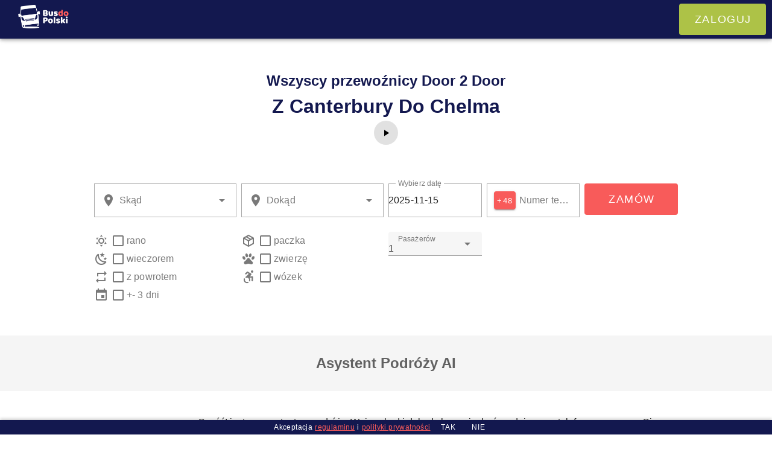

--- FILE ---
content_type: text/css; charset=utf-8
request_url: https://bus-do-polski.pl/_nuxt/orderform.CS53z_WT.css
body_size: -227
content:
.v-input--density-compact{--v-input-control-height:30px;--v-input-padding-top:8px}.v-input--horizontal .v-input__prepend{margin-inline-end:2px}.dialog-content{position:absolute;width:100%}


--- FILE ---
content_type: text/css; charset=utf-8
request_url: https://bus-do-polski.pl/_nuxt/chat.D60Yfiwz.css
body_size: -227
content:
.v-list-item{white-space:normal}.message-item.client{background-color:#f5f5f5}.message-item.client .v-list-item-content{align-items:center;display:flex;justify-content:flex-end}.message-item.assistant .v-list-item-content{align-items:center;display:flex;justify-content:flex-start}.assistantText h1,.assistantText h2,.assistantText h3,.assistantText h4,.assistantText h5,.assistantText p{margin:10px 0}.assistantText ol{margin:15px 0}.assistantText ol li{margin:5px 0}.assistantText img{width:100%}


--- FILE ---
content_type: text/css; charset=utf-8
request_url: https://bus-do-polski.pl/_nuxt/_id_.DmibOAhp.css
body_size: -218
content:
.wp-block-cover__image-background,.wp-block-image{display:flex;flex-direction:column;justify-content:center}.wp-block-embed__wrapper>iframe{height:340px;width:100%}.wp-block-image.size-full img,figure.wp-caption,figure.wp-caption img{height:auto;width:100%!important}


--- FILE ---
content_type: text/css; charset=utf-8
request_url: https://bus-do-polski.pl/_nuxt/default.B0MhKfe5.css
body_size: -71
content:
.logo-placeholder{height:100px;width:128px}.wp-block-cover__image-background,.wp-block-image{display:flex;flex-direction:column;justify-content:center}.wp-block-embed__wrapper>iframe{max-height:340px;max-width:100%}.wp-block-image img,figure.wp-caption,figure.wp-caption img,figure>img{height:auto;max-width:100%!important}.image-placeholder{background:linear-gradient(180deg,#f9f9f9 0,#e0e0e0);height:300px;width:1200px}.wp-block-button__link{color:#fff}.wp-content h1,.wp-content h2,.wp-content h3,.wp-content h4,.wp-content h5,.wp-content h6{padding:5px}.wp-content a{color:#f85b5a;text-decoration:none}.wp-content p{padding:5px;text-align:justify}


--- FILE ---
content_type: text/css; charset=utf-8
request_url: https://bus-do-polski.pl/_nuxt/privacy-policy.Bx3Dhn_j.css
body_size: -346
content:
.regulamin{font-family:inherit;text-align:left;white-space:pre-wrap}


--- FILE ---
content_type: text/javascript; charset=utf-8
request_url: https://bus-do-polski.pl/_nuxt/BRuBpaEa.js
body_size: 23251
content:
import{f as as,P as la,q as X,r as R,o as mt,v as rs,w as Y,a as ns,t as He,k as is,z as ua,H as da,u as Bt,h as ut,M as fa,b as g,Q as ca,R as ha,d as qt,c as ma,F as _a,x as pa}from"./OB4VJ2Px.js";import{i as Jt}from"./6YfJF0xZ.js";const ya={class:"pa-4"},ga=as({__name:"pelias",props:{label:{}},setup(e,{expose:t}){la();const s={autocomplete:"https://geo.bus-do-polski.pl/v1/autocomplete",search:"https://geo.bus-do-polski.pl/v1/search",reverse:"https://geo.bus-do-polski.pl/v1/reverse"},a=e;var r=X(null),n=X("");const i=X(null),u=X([]);t({currentSelected:r,reverseGeocoding:async D=>{var P,A,F;try{const _e=await(await fetch(`${s.reverse}?point.lat=${D.lat}&point.lon=${D.lng}`)).json();let it={name:(P=_e.features[0])==null?void 0:P.properties.locality,title:(A=_e.features[0])==null?void 0:A.properties.label,region:(F=_e.features[0])==null?void 0:F.properties.country,lat:D.lat,lng:D.lng};a.mapRef&&a.mapRef.leafletObject&&a.mapRef.leafletObject.flyTo(D),r.value=it}catch(Ve){console.error("Error fetching reverse geocoding data:",Ve)}}});const l=async D=>{if(n=D.target.value,n&&n.length>=3)try{const A=await(await fetch(`${s.autocomplete}?text=${n}`)).json();u.value=A.features.map(F=>({name:F.properties.name||F.properties.locality||"Unknown",title:F.properties.label+(F.properties.postalcode?`, ${F.properties.postalcode}`:""),region:F.properties.region,lat:F.geometry.coordinates[1],lng:F.geometry.coordinates[0]})),await da(),i.value&&i.value.focus()}catch(P){console.error("Error fetching places:",P)}},N=D=>{(D==null?void 0:D.lat)!=null||(r.value=null)};return(D,P)=>{const A=R("v-autocomplete");return mt(),rs(A,{modelValue:is(r),"onUpdate:modelValue":[P[0]||(P[0]=F=>ua(r)?r.value=F:r=F),N],ref_key:"geoAutoComplete",ref:i,items:u.value,onInput:l,"return-object":"",clearable:"","item-text":"name","item-value":"label",label:a.label,"prepend-inner-icon":"mdi-map-marker",variant:"outlined","hide-details":!0},{"no-data":Y(()=>[ns("div",ya,He(D.$t("themes.select_place")),1)]),_:1},8,["modelValue","items","label"])}}}),va="https://flotea.pl:8011",wa="https://app.bus-do-polski.pl/passenger/app";async function ka(e,t){try{t=t.startsWith("+")?t.slice(1):t;const s=`${wa}/${e}/${t}`;window.location.replace(s)}catch(s){throw console.error("Error in loginByRequest:",s),s}}async function Sa(e){try{var t=va+"/api/send-passenger";const a=await fetch(t,{method:"POST",headers:{"Content-Type":"application/json"},body:JSON.stringify({passenger:[e]})});if(a.ok)return await a.json();{const r=await a.text();throw new Error(r)}}catch(s){throw s}}//! moment.js
//! version : 2.30.1
//! authors : Tim Wood, Iskren Chernev, Moment.js contributors
//! license : MIT
//! momentjs.com
var os;function d(){return os.apply(null,arguments)}function Ma(e){os=e}function G(e){return e instanceof Array||Object.prototype.toString.call(e)==="[object Array]"}function he(e){return e!=null&&Object.prototype.toString.call(e)==="[object Object]"}function w(e,t){return Object.prototype.hasOwnProperty.call(e,t)}function St(e){if(Object.getOwnPropertyNames)return Object.getOwnPropertyNames(e).length===0;var t;for(t in e)if(w(e,t))return!1;return!0}function U(e){return e===void 0}function re(e){return typeof e=="number"||Object.prototype.toString.call(e)==="[object Number]"}function Re(e){return e instanceof Date||Object.prototype.toString.call(e)==="[object Date]"}function ls(e,t){var s=[],a,r=e.length;for(a=0;a<r;++a)s.push(t(e[a],a));return s}function oe(e,t){for(var s in t)w(t,s)&&(e[s]=t[s]);return w(t,"toString")&&(e.toString=t.toString),w(t,"valueOf")&&(e.valueOf=t.valueOf),e}function q(e,t,s,a){return Ps(e,t,s,a,!0).utc()}function Da(){return{empty:!1,unusedTokens:[],unusedInput:[],overflow:-2,charsLeftOver:0,nullInput:!1,invalidEra:null,invalidMonth:null,invalidFormat:!1,userInvalidated:!1,iso:!1,parsedDateParts:[],era:null,meridiem:null,rfc2822:!1,weekdayMismatch:!1}}function _(e){return e._pf==null&&(e._pf=Da()),e._pf}var _t;Array.prototype.some?_t=Array.prototype.some:_t=function(e){var t=Object(this),s=t.length>>>0,a;for(a=0;a<s;a++)if(a in t&&e.call(this,t[a],a,t))return!0;return!1};function Mt(e){var t=null,s=!1,a=e._d&&!isNaN(e._d.getTime());if(a&&(t=_(e),s=_t.call(t.parsedDateParts,function(r){return r!=null}),a=t.overflow<0&&!t.empty&&!t.invalidEra&&!t.invalidMonth&&!t.invalidWeekday&&!t.weekdayMismatch&&!t.nullInput&&!t.invalidFormat&&!t.userInvalidated&&(!t.meridiem||t.meridiem&&s),e._strict&&(a=a&&t.charsLeftOver===0&&t.unusedTokens.length===0&&t.bigHour===void 0)),Object.isFrozen==null||!Object.isFrozen(e))e._isValid=a;else return a;return e._isValid}function qe(e){var t=q(NaN);return e!=null?oe(_(t),e):_(t).userInvalidated=!0,t}var Qt=d.momentProperties=[],dt=!1;function Dt(e,t){var s,a,r,n=Qt.length;if(U(t._isAMomentObject)||(e._isAMomentObject=t._isAMomentObject),U(t._i)||(e._i=t._i),U(t._f)||(e._f=t._f),U(t._l)||(e._l=t._l),U(t._strict)||(e._strict=t._strict),U(t._tzm)||(e._tzm=t._tzm),U(t._isUTC)||(e._isUTC=t._isUTC),U(t._offset)||(e._offset=t._offset),U(t._pf)||(e._pf=_(t)),U(t._locale)||(e._locale=t._locale),n>0)for(s=0;s<n;s++)a=Qt[s],r=t[a],U(r)||(e[a]=r);return e}function Fe(e){Dt(this,e),this._d=new Date(e._d!=null?e._d.getTime():NaN),this.isValid()||(this._d=new Date(NaN)),dt===!1&&(dt=!0,d.updateOffset(this),dt=!1)}function j(e){return e instanceof Fe||e!=null&&e._isAMomentObject!=null}function us(e){d.suppressDeprecationWarnings===!1&&typeof console<"u"&&console.warn&&console.warn("Deprecation warning: "+e)}function I(e,t){var s=!0;return oe(function(){if(d.deprecationHandler!=null&&d.deprecationHandler(null,e),s){var a=[],r,n,i,u=arguments.length;for(n=0;n<u;n++){if(r="",typeof arguments[n]=="object"){r+=`
[`+n+"] ";for(i in arguments[0])w(arguments[0],i)&&(r+=i+": "+arguments[0][i]+", ");r=r.slice(0,-2)}else r=arguments[n];a.push(r)}us(e+`
Arguments: `+Array.prototype.slice.call(a).join("")+`
`+new Error().stack),s=!1}return t.apply(this,arguments)},t)}var Kt={};function ds(e,t){d.deprecationHandler!=null&&d.deprecationHandler(e,t),Kt[e]||(us(t),Kt[e]=!0)}d.suppressDeprecationWarnings=!1;d.deprecationHandler=null;function J(e){return typeof Function<"u"&&e instanceof Function||Object.prototype.toString.call(e)==="[object Function]"}function Ya(e){var t,s;for(s in e)w(e,s)&&(t=e[s],J(t)?this[s]=t:this["_"+s]=t);this._config=e,this._dayOfMonthOrdinalParseLenient=new RegExp((this._dayOfMonthOrdinalParse.source||this._ordinalParse.source)+"|"+/\d{1,2}/.source)}function pt(e,t){var s=oe({},e),a;for(a in t)w(t,a)&&(he(e[a])&&he(t[a])?(s[a]={},oe(s[a],e[a]),oe(s[a],t[a])):t[a]!=null?s[a]=t[a]:delete s[a]);for(a in e)w(e,a)&&!w(t,a)&&he(e[a])&&(s[a]=oe({},s[a]));return s}function Yt(e){e!=null&&this.set(e)}var yt;Object.keys?yt=Object.keys:yt=function(e){var t,s=[];for(t in e)w(e,t)&&s.push(t);return s};var Oa={sameDay:"[Today at] LT",nextDay:"[Tomorrow at] LT",nextWeek:"dddd [at] LT",lastDay:"[Yesterday at] LT",lastWeek:"[Last] dddd [at] LT",sameElse:"L"};function xa(e,t,s){var a=this._calendar[e]||this._calendar.sameElse;return J(a)?a.call(t,s):a}function B(e,t,s){var a=""+Math.abs(e),r=t-a.length,n=e>=0;return(n?s?"+":"":"-")+Math.pow(10,Math.max(0,r)).toString().substr(1)+a}var Ot=/(\[[^\[]*\])|(\\)?([Hh]mm(ss)?|Mo|MM?M?M?|Do|DDDo|DD?D?D?|ddd?d?|do?|w[o|w]?|W[o|W]?|Qo?|N{1,5}|YYYYYY|YYYYY|YYYY|YY|y{2,4}|yo?|gg(ggg?)?|GG(GGG?)?|e|E|a|A|hh?|HH?|kk?|mm?|ss?|S{1,9}|x|X|zz?|ZZ?|.)/g,Le=/(\[[^\[]*\])|(\\)?(LTS|LT|LL?L?L?|l{1,4})/g,ft={},ve={};function h(e,t,s,a){var r=a;typeof a=="string"&&(r=function(){return this[a]()}),e&&(ve[e]=r),t&&(ve[t[0]]=function(){return B(r.apply(this,arguments),t[1],t[2])}),s&&(ve[s]=function(){return this.localeData().ordinal(r.apply(this,arguments),e)})}function ba(e){return e.match(/\[[\s\S]/)?e.replace(/^\[|\]$/g,""):e.replace(/\\/g,"")}function Ta(e){var t=e.match(Ot),s,a;for(s=0,a=t.length;s<a;s++)ve[t[s]]?t[s]=ve[t[s]]:t[s]=ba(t[s]);return function(r){var n="",i;for(i=0;i<a;i++)n+=J(t[i])?t[i].call(r,e):t[i];return n}}function Ae(e,t){return e.isValid()?(t=fs(t,e.localeData()),ft[t]=ft[t]||Ta(t),ft[t](e)):e.localeData().invalidDate()}function fs(e,t){var s=5;function a(r){return t.longDateFormat(r)||r}for(Le.lastIndex=0;s>=0&&Le.test(e);)e=e.replace(Le,a),Le.lastIndex=0,s-=1;return e}var Na={LTS:"h:mm:ss A",LT:"h:mm A",L:"MM/DD/YYYY",LL:"MMMM D, YYYY",LLL:"MMMM D, YYYY h:mm A",LLLL:"dddd, MMMM D, YYYY h:mm A"};function Pa(e){var t=this._longDateFormat[e],s=this._longDateFormat[e.toUpperCase()];return t||!s?t:(this._longDateFormat[e]=s.match(Ot).map(function(a){return a==="MMMM"||a==="MM"||a==="DD"||a==="dddd"?a.slice(1):a}).join(""),this._longDateFormat[e])}var Wa="Invalid date";function Ra(){return this._invalidDate}var Fa="%d",Ca=/\d{1,2}/;function Ua(e){return this._ordinal.replace("%d",e)}var Va={future:"in %s",past:"%s ago",s:"a few seconds",ss:"%d seconds",m:"a minute",mm:"%d minutes",h:"an hour",hh:"%d hours",d:"a day",dd:"%d days",w:"a week",ww:"%d weeks",M:"a month",MM:"%d months",y:"a year",yy:"%d years"};function La(e,t,s,a){var r=this._relativeTime[s];return J(r)?r(e,t,s,a):r.replace(/%d/i,e)}function Ia(e,t){var s=this._relativeTime[e>0?"future":"past"];return J(s)?s(t):s.replace(/%s/i,t)}var Xt={D:"date",dates:"date",date:"date",d:"day",days:"day",day:"day",e:"weekday",weekdays:"weekday",weekday:"weekday",E:"isoWeekday",isoweekdays:"isoWeekday",isoweekday:"isoWeekday",DDD:"dayOfYear",dayofyears:"dayOfYear",dayofyear:"dayOfYear",h:"hour",hours:"hour",hour:"hour",ms:"millisecond",milliseconds:"millisecond",millisecond:"millisecond",m:"minute",minutes:"minute",minute:"minute",M:"month",months:"month",month:"month",Q:"quarter",quarters:"quarter",quarter:"quarter",s:"second",seconds:"second",second:"second",gg:"weekYear",weekyears:"weekYear",weekyear:"weekYear",GG:"isoWeekYear",isoweekyears:"isoWeekYear",isoweekyear:"isoWeekYear",w:"week",weeks:"week",week:"week",W:"isoWeek",isoweeks:"isoWeek",isoweek:"isoWeek",y:"year",years:"year",year:"year"};function H(e){return typeof e=="string"?Xt[e]||Xt[e.toLowerCase()]:void 0}function xt(e){var t={},s,a;for(a in e)w(e,a)&&(s=H(a),s&&(t[s]=e[a]));return t}var Ha={date:9,day:11,weekday:11,isoWeekday:11,dayOfYear:4,hour:13,millisecond:16,minute:14,month:8,quarter:7,second:15,weekYear:1,isoWeekYear:1,week:5,isoWeek:5,year:1};function Aa(e){var t=[],s;for(s in e)w(e,s)&&t.push({unit:s,priority:Ha[s]});return t.sort(function(a,r){return a.priority-r.priority}),t}var cs=/\d/,V=/\d\d/,hs=/\d{3}/,bt=/\d{4}/,Je=/[+-]?\d{6}/,x=/\d\d?/,ms=/\d\d\d\d?/,_s=/\d\d\d\d\d\d?/,Qe=/\d{1,3}/,Tt=/\d{1,4}/,Ke=/[+-]?\d{1,6}/,Se=/\d+/,Xe=/[+-]?\d+/,Ea=/Z|[+-]\d\d:?\d\d/gi,et=/Z|[+-]\d\d(?::?\d\d)?/gi,Ga=/[+-]?\d+(\.\d{1,3})?/,Ce=/[0-9]{0,256}['a-z\u00A0-\u05FF\u0700-\uD7FF\uF900-\uFDCF\uFDF0-\uFF07\uFF10-\uFFEF]{1,256}|[\u0600-\u06FF\/]{1,256}(\s*?[\u0600-\u06FF]{1,256}){1,2}/i,Me=/^[1-9]\d?/,Nt=/^([1-9]\d|\d)/,je;je={};function f(e,t,s){je[e]=J(t)?t:function(a,r){return a&&s?s:t}}function ja(e,t){return w(je,e)?je[e](t._strict,t._locale):new RegExp($a(e))}function $a(e){return se(e.replace("\\","").replace(/\\(\[)|\\(\])|\[([^\]\[]*)\]|\\(.)/g,function(t,s,a,r,n){return s||a||r||n}))}function se(e){return e.replace(/[-\/\\^$*+?.()|[\]{}]/g,"\\$&")}function L(e){return e<0?Math.ceil(e)||0:Math.floor(e)}function y(e){var t=+e,s=0;return t!==0&&isFinite(t)&&(s=L(t)),s}var gt={};function S(e,t){var s,a=t,r;for(typeof e=="string"&&(e=[e]),re(t)&&(a=function(n,i){i[t]=y(n)}),r=e.length,s=0;s<r;s++)gt[e[s]]=a}function Ue(e,t){S(e,function(s,a,r,n){r._w=r._w||{},t(s,r._w,r,n)})}function za(e,t,s){t!=null&&w(gt,e)&&gt[e](t,s._a,s,e)}function tt(e){return e%4===0&&e%100!==0||e%400===0}var C=0,ee=1,Z=2,W=3,E=4,te=5,ce=6,Za=7,Ba=8;h("Y",0,0,function(){var e=this.year();return e<=9999?B(e,4):"+"+e});h(0,["YY",2],0,function(){return this.year()%100});h(0,["YYYY",4],0,"year");h(0,["YYYYY",5],0,"year");h(0,["YYYYYY",6,!0],0,"year");f("Y",Xe);f("YY",x,V);f("YYYY",Tt,bt);f("YYYYY",Ke,Je);f("YYYYYY",Ke,Je);S(["YYYYY","YYYYYY"],C);S("YYYY",function(e,t){t[C]=e.length===2?d.parseTwoDigitYear(e):y(e)});S("YY",function(e,t){t[C]=d.parseTwoDigitYear(e)});S("Y",function(e,t){t[C]=parseInt(e,10)});function be(e){return tt(e)?366:365}d.parseTwoDigitYear=function(e){return y(e)+(y(e)>68?1900:2e3)};var ps=De("FullYear",!0);function qa(){return tt(this.year())}function De(e,t){return function(s){return s!=null?(ys(this,e,s),d.updateOffset(this,t),this):Te(this,e)}}function Te(e,t){if(!e.isValid())return NaN;var s=e._d,a=e._isUTC;switch(t){case"Milliseconds":return a?s.getUTCMilliseconds():s.getMilliseconds();case"Seconds":return a?s.getUTCSeconds():s.getSeconds();case"Minutes":return a?s.getUTCMinutes():s.getMinutes();case"Hours":return a?s.getUTCHours():s.getHours();case"Date":return a?s.getUTCDate():s.getDate();case"Day":return a?s.getUTCDay():s.getDay();case"Month":return a?s.getUTCMonth():s.getMonth();case"FullYear":return a?s.getUTCFullYear():s.getFullYear();default:return NaN}}function ys(e,t,s){var a,r,n,i,u;if(!(!e.isValid()||isNaN(s))){switch(a=e._d,r=e._isUTC,t){case"Milliseconds":return void(r?a.setUTCMilliseconds(s):a.setMilliseconds(s));case"Seconds":return void(r?a.setUTCSeconds(s):a.setSeconds(s));case"Minutes":return void(r?a.setUTCMinutes(s):a.setMinutes(s));case"Hours":return void(r?a.setUTCHours(s):a.setHours(s));case"Date":return void(r?a.setUTCDate(s):a.setDate(s));case"FullYear":break;default:return}n=s,i=e.month(),u=e.date(),u=u===29&&i===1&&!tt(n)?28:u,r?a.setUTCFullYear(n,i,u):a.setFullYear(n,i,u)}}function Ja(e){return e=H(e),J(this[e])?this[e]():this}function Qa(e,t){if(typeof e=="object"){e=xt(e);var s=Aa(e),a,r=s.length;for(a=0;a<r;a++)this[s[a].unit](e[s[a].unit])}else if(e=H(e),J(this[e]))return this[e](t);return this}function Ka(e,t){return(e%t+t)%t}var T;Array.prototype.indexOf?T=Array.prototype.indexOf:T=function(e){var t;for(t=0;t<this.length;++t)if(this[t]===e)return t;return-1};function Pt(e,t){if(isNaN(e)||isNaN(t))return NaN;var s=Ka(t,12);return e+=(t-s)/12,s===1?tt(e)?29:28:31-s%7%2}h("M",["MM",2],"Mo",function(){return this.month()+1});h("MMM",0,0,function(e){return this.localeData().monthsShort(this,e)});h("MMMM",0,0,function(e){return this.localeData().months(this,e)});f("M",x,Me);f("MM",x,V);f("MMM",function(e,t){return t.monthsShortRegex(e)});f("MMMM",function(e,t){return t.monthsRegex(e)});S(["M","MM"],function(e,t){t[ee]=y(e)-1});S(["MMM","MMMM"],function(e,t,s,a){var r=s._locale.monthsParse(e,a,s._strict);r!=null?t[ee]=r:_(s).invalidMonth=e});var Xa="January_February_March_April_May_June_July_August_September_October_November_December".split("_"),gs="Jan_Feb_Mar_Apr_May_Jun_Jul_Aug_Sep_Oct_Nov_Dec".split("_"),vs=/D[oD]?(\[[^\[\]]*\]|\s)+MMMM?/,er=Ce,tr=Ce;function sr(e,t){return e?G(this._months)?this._months[e.month()]:this._months[(this._months.isFormat||vs).test(t)?"format":"standalone"][e.month()]:G(this._months)?this._months:this._months.standalone}function ar(e,t){return e?G(this._monthsShort)?this._monthsShort[e.month()]:this._monthsShort[vs.test(t)?"format":"standalone"][e.month()]:G(this._monthsShort)?this._monthsShort:this._monthsShort.standalone}function rr(e,t,s){var a,r,n,i=e.toLocaleLowerCase();if(!this._monthsParse)for(this._monthsParse=[],this._longMonthsParse=[],this._shortMonthsParse=[],a=0;a<12;++a)n=q([2e3,a]),this._shortMonthsParse[a]=this.monthsShort(n,"").toLocaleLowerCase(),this._longMonthsParse[a]=this.months(n,"").toLocaleLowerCase();return s?t==="MMM"?(r=T.call(this._shortMonthsParse,i),r!==-1?r:null):(r=T.call(this._longMonthsParse,i),r!==-1?r:null):t==="MMM"?(r=T.call(this._shortMonthsParse,i),r!==-1?r:(r=T.call(this._longMonthsParse,i),r!==-1?r:null)):(r=T.call(this._longMonthsParse,i),r!==-1?r:(r=T.call(this._shortMonthsParse,i),r!==-1?r:null))}function nr(e,t,s){var a,r,n;if(this._monthsParseExact)return rr.call(this,e,t,s);for(this._monthsParse||(this._monthsParse=[],this._longMonthsParse=[],this._shortMonthsParse=[]),a=0;a<12;a++){if(r=q([2e3,a]),s&&!this._longMonthsParse[a]&&(this._longMonthsParse[a]=new RegExp("^"+this.months(r,"").replace(".","")+"$","i"),this._shortMonthsParse[a]=new RegExp("^"+this.monthsShort(r,"").replace(".","")+"$","i")),!s&&!this._monthsParse[a]&&(n="^"+this.months(r,"")+"|^"+this.monthsShort(r,""),this._monthsParse[a]=new RegExp(n.replace(".",""),"i")),s&&t==="MMMM"&&this._longMonthsParse[a].test(e))return a;if(s&&t==="MMM"&&this._shortMonthsParse[a].test(e))return a;if(!s&&this._monthsParse[a].test(e))return a}}function ws(e,t){if(!e.isValid())return e;if(typeof t=="string"){if(/^\d+$/.test(t))t=y(t);else if(t=e.localeData().monthsParse(t),!re(t))return e}var s=t,a=e.date();return a=a<29?a:Math.min(a,Pt(e.year(),s)),e._isUTC?e._d.setUTCMonth(s,a):e._d.setMonth(s,a),e}function ks(e){return e!=null?(ws(this,e),d.updateOffset(this,!0),this):Te(this,"Month")}function ir(){return Pt(this.year(),this.month())}function or(e){return this._monthsParseExact?(w(this,"_monthsRegex")||Ss.call(this),e?this._monthsShortStrictRegex:this._monthsShortRegex):(w(this,"_monthsShortRegex")||(this._monthsShortRegex=er),this._monthsShortStrictRegex&&e?this._monthsShortStrictRegex:this._monthsShortRegex)}function lr(e){return this._monthsParseExact?(w(this,"_monthsRegex")||Ss.call(this),e?this._monthsStrictRegex:this._monthsRegex):(w(this,"_monthsRegex")||(this._monthsRegex=tr),this._monthsStrictRegex&&e?this._monthsStrictRegex:this._monthsRegex)}function Ss(){function e(c,l){return l.length-c.length}var t=[],s=[],a=[],r,n,i,u;for(r=0;r<12;r++)n=q([2e3,r]),i=se(this.monthsShort(n,"")),u=se(this.months(n,"")),t.push(i),s.push(u),a.push(u),a.push(i);t.sort(e),s.sort(e),a.sort(e),this._monthsRegex=new RegExp("^("+a.join("|")+")","i"),this._monthsShortRegex=this._monthsRegex,this._monthsStrictRegex=new RegExp("^("+s.join("|")+")","i"),this._monthsShortStrictRegex=new RegExp("^("+t.join("|")+")","i")}function ur(e,t,s,a,r,n,i){var u;return e<100&&e>=0?(u=new Date(e+400,t,s,a,r,n,i),isFinite(u.getFullYear())&&u.setFullYear(e)):u=new Date(e,t,s,a,r,n,i),u}function Ne(e){var t,s;return e<100&&e>=0?(s=Array.prototype.slice.call(arguments),s[0]=e+400,t=new Date(Date.UTC.apply(null,s)),isFinite(t.getUTCFullYear())&&t.setUTCFullYear(e)):t=new Date(Date.UTC.apply(null,arguments)),t}function $e(e,t,s){var a=7+t-s,r=(7+Ne(e,0,a).getUTCDay()-t)%7;return-r+a-1}function Ms(e,t,s,a,r){var n=(7+s-a)%7,i=$e(e,a,r),u=1+7*(t-1)+n+i,c,l;return u<=0?(c=e-1,l=be(c)+u):u>be(e)?(c=e+1,l=u-be(e)):(c=e,l=u),{year:c,dayOfYear:l}}function Pe(e,t,s){var a=$e(e.year(),t,s),r=Math.floor((e.dayOfYear()-a-1)/7)+1,n,i;return r<1?(i=e.year()-1,n=r+ae(i,t,s)):r>ae(e.year(),t,s)?(n=r-ae(e.year(),t,s),i=e.year()+1):(i=e.year(),n=r),{week:n,year:i}}function ae(e,t,s){var a=$e(e,t,s),r=$e(e+1,t,s);return(be(e)-a+r)/7}h("w",["ww",2],"wo","week");h("W",["WW",2],"Wo","isoWeek");f("w",x,Me);f("ww",x,V);f("W",x,Me);f("WW",x,V);Ue(["w","ww","W","WW"],function(e,t,s,a){t[a.substr(0,1)]=y(e)});function dr(e){return Pe(e,this._week.dow,this._week.doy).week}var fr={dow:0,doy:6};function cr(){return this._week.dow}function hr(){return this._week.doy}function mr(e){var t=this.localeData().week(this);return e==null?t:this.add((e-t)*7,"d")}function _r(e){var t=Pe(this,1,4).week;return e==null?t:this.add((e-t)*7,"d")}h("d",0,"do","day");h("dd",0,0,function(e){return this.localeData().weekdaysMin(this,e)});h("ddd",0,0,function(e){return this.localeData().weekdaysShort(this,e)});h("dddd",0,0,function(e){return this.localeData().weekdays(this,e)});h("e",0,0,"weekday");h("E",0,0,"isoWeekday");f("d",x);f("e",x);f("E",x);f("dd",function(e,t){return t.weekdaysMinRegex(e)});f("ddd",function(e,t){return t.weekdaysShortRegex(e)});f("dddd",function(e,t){return t.weekdaysRegex(e)});Ue(["dd","ddd","dddd"],function(e,t,s,a){var r=s._locale.weekdaysParse(e,a,s._strict);r!=null?t.d=r:_(s).invalidWeekday=e});Ue(["d","e","E"],function(e,t,s,a){t[a]=y(e)});function pr(e,t){return typeof e!="string"?e:isNaN(e)?(e=t.weekdaysParse(e),typeof e=="number"?e:null):parseInt(e,10)}function yr(e,t){return typeof e=="string"?t.weekdaysParse(e)%7||7:isNaN(e)?null:e}function Wt(e,t){return e.slice(t,7).concat(e.slice(0,t))}var gr="Sunday_Monday_Tuesday_Wednesday_Thursday_Friday_Saturday".split("_"),Ds="Sun_Mon_Tue_Wed_Thu_Fri_Sat".split("_"),vr="Su_Mo_Tu_We_Th_Fr_Sa".split("_"),wr=Ce,kr=Ce,Sr=Ce;function Mr(e,t){var s=G(this._weekdays)?this._weekdays:this._weekdays[e&&e!==!0&&this._weekdays.isFormat.test(t)?"format":"standalone"];return e===!0?Wt(s,this._week.dow):e?s[e.day()]:s}function Dr(e){return e===!0?Wt(this._weekdaysShort,this._week.dow):e?this._weekdaysShort[e.day()]:this._weekdaysShort}function Yr(e){return e===!0?Wt(this._weekdaysMin,this._week.dow):e?this._weekdaysMin[e.day()]:this._weekdaysMin}function Or(e,t,s){var a,r,n,i=e.toLocaleLowerCase();if(!this._weekdaysParse)for(this._weekdaysParse=[],this._shortWeekdaysParse=[],this._minWeekdaysParse=[],a=0;a<7;++a)n=q([2e3,1]).day(a),this._minWeekdaysParse[a]=this.weekdaysMin(n,"").toLocaleLowerCase(),this._shortWeekdaysParse[a]=this.weekdaysShort(n,"").toLocaleLowerCase(),this._weekdaysParse[a]=this.weekdays(n,"").toLocaleLowerCase();return s?t==="dddd"?(r=T.call(this._weekdaysParse,i),r!==-1?r:null):t==="ddd"?(r=T.call(this._shortWeekdaysParse,i),r!==-1?r:null):(r=T.call(this._minWeekdaysParse,i),r!==-1?r:null):t==="dddd"?(r=T.call(this._weekdaysParse,i),r!==-1||(r=T.call(this._shortWeekdaysParse,i),r!==-1)?r:(r=T.call(this._minWeekdaysParse,i),r!==-1?r:null)):t==="ddd"?(r=T.call(this._shortWeekdaysParse,i),r!==-1||(r=T.call(this._weekdaysParse,i),r!==-1)?r:(r=T.call(this._minWeekdaysParse,i),r!==-1?r:null)):(r=T.call(this._minWeekdaysParse,i),r!==-1||(r=T.call(this._weekdaysParse,i),r!==-1)?r:(r=T.call(this._shortWeekdaysParse,i),r!==-1?r:null))}function xr(e,t,s){var a,r,n;if(this._weekdaysParseExact)return Or.call(this,e,t,s);for(this._weekdaysParse||(this._weekdaysParse=[],this._minWeekdaysParse=[],this._shortWeekdaysParse=[],this._fullWeekdaysParse=[]),a=0;a<7;a++){if(r=q([2e3,1]).day(a),s&&!this._fullWeekdaysParse[a]&&(this._fullWeekdaysParse[a]=new RegExp("^"+this.weekdays(r,"").replace(".","\\.?")+"$","i"),this._shortWeekdaysParse[a]=new RegExp("^"+this.weekdaysShort(r,"").replace(".","\\.?")+"$","i"),this._minWeekdaysParse[a]=new RegExp("^"+this.weekdaysMin(r,"").replace(".","\\.?")+"$","i")),this._weekdaysParse[a]||(n="^"+this.weekdays(r,"")+"|^"+this.weekdaysShort(r,"")+"|^"+this.weekdaysMin(r,""),this._weekdaysParse[a]=new RegExp(n.replace(".",""),"i")),s&&t==="dddd"&&this._fullWeekdaysParse[a].test(e))return a;if(s&&t==="ddd"&&this._shortWeekdaysParse[a].test(e))return a;if(s&&t==="dd"&&this._minWeekdaysParse[a].test(e))return a;if(!s&&this._weekdaysParse[a].test(e))return a}}function br(e){if(!this.isValid())return e!=null?this:NaN;var t=Te(this,"Day");return e!=null?(e=pr(e,this.localeData()),this.add(e-t,"d")):t}function Tr(e){if(!this.isValid())return e!=null?this:NaN;var t=(this.day()+7-this.localeData()._week.dow)%7;return e==null?t:this.add(e-t,"d")}function Nr(e){if(!this.isValid())return e!=null?this:NaN;if(e!=null){var t=yr(e,this.localeData());return this.day(this.day()%7?t:t-7)}else return this.day()||7}function Pr(e){return this._weekdaysParseExact?(w(this,"_weekdaysRegex")||Rt.call(this),e?this._weekdaysStrictRegex:this._weekdaysRegex):(w(this,"_weekdaysRegex")||(this._weekdaysRegex=wr),this._weekdaysStrictRegex&&e?this._weekdaysStrictRegex:this._weekdaysRegex)}function Wr(e){return this._weekdaysParseExact?(w(this,"_weekdaysRegex")||Rt.call(this),e?this._weekdaysShortStrictRegex:this._weekdaysShortRegex):(w(this,"_weekdaysShortRegex")||(this._weekdaysShortRegex=kr),this._weekdaysShortStrictRegex&&e?this._weekdaysShortStrictRegex:this._weekdaysShortRegex)}function Rr(e){return this._weekdaysParseExact?(w(this,"_weekdaysRegex")||Rt.call(this),e?this._weekdaysMinStrictRegex:this._weekdaysMinRegex):(w(this,"_weekdaysMinRegex")||(this._weekdaysMinRegex=Sr),this._weekdaysMinStrictRegex&&e?this._weekdaysMinStrictRegex:this._weekdaysMinRegex)}function Rt(){function e(N,D){return D.length-N.length}var t=[],s=[],a=[],r=[],n,i,u,c,l;for(n=0;n<7;n++)i=q([2e3,1]).day(n),u=se(this.weekdaysMin(i,"")),c=se(this.weekdaysShort(i,"")),l=se(this.weekdays(i,"")),t.push(u),s.push(c),a.push(l),r.push(u),r.push(c),r.push(l);t.sort(e),s.sort(e),a.sort(e),r.sort(e),this._weekdaysRegex=new RegExp("^("+r.join("|")+")","i"),this._weekdaysShortRegex=this._weekdaysRegex,this._weekdaysMinRegex=this._weekdaysRegex,this._weekdaysStrictRegex=new RegExp("^("+a.join("|")+")","i"),this._weekdaysShortStrictRegex=new RegExp("^("+s.join("|")+")","i"),this._weekdaysMinStrictRegex=new RegExp("^("+t.join("|")+")","i")}function Ft(){return this.hours()%12||12}function Fr(){return this.hours()||24}h("H",["HH",2],0,"hour");h("h",["hh",2],0,Ft);h("k",["kk",2],0,Fr);h("hmm",0,0,function(){return""+Ft.apply(this)+B(this.minutes(),2)});h("hmmss",0,0,function(){return""+Ft.apply(this)+B(this.minutes(),2)+B(this.seconds(),2)});h("Hmm",0,0,function(){return""+this.hours()+B(this.minutes(),2)});h("Hmmss",0,0,function(){return""+this.hours()+B(this.minutes(),2)+B(this.seconds(),2)});function Ys(e,t){h(e,0,0,function(){return this.localeData().meridiem(this.hours(),this.minutes(),t)})}Ys("a",!0);Ys("A",!1);function Os(e,t){return t._meridiemParse}f("a",Os);f("A",Os);f("H",x,Nt);f("h",x,Me);f("k",x,Me);f("HH",x,V);f("hh",x,V);f("kk",x,V);f("hmm",ms);f("hmmss",_s);f("Hmm",ms);f("Hmmss",_s);S(["H","HH"],W);S(["k","kk"],function(e,t,s){var a=y(e);t[W]=a===24?0:a});S(["a","A"],function(e,t,s){s._isPm=s._locale.isPM(e),s._meridiem=e});S(["h","hh"],function(e,t,s){t[W]=y(e),_(s).bigHour=!0});S("hmm",function(e,t,s){var a=e.length-2;t[W]=y(e.substr(0,a)),t[E]=y(e.substr(a)),_(s).bigHour=!0});S("hmmss",function(e,t,s){var a=e.length-4,r=e.length-2;t[W]=y(e.substr(0,a)),t[E]=y(e.substr(a,2)),t[te]=y(e.substr(r)),_(s).bigHour=!0});S("Hmm",function(e,t,s){var a=e.length-2;t[W]=y(e.substr(0,a)),t[E]=y(e.substr(a))});S("Hmmss",function(e,t,s){var a=e.length-4,r=e.length-2;t[W]=y(e.substr(0,a)),t[E]=y(e.substr(a,2)),t[te]=y(e.substr(r))});function Cr(e){return(e+"").toLowerCase().charAt(0)==="p"}var Ur=/[ap]\.?m?\.?/i,Vr=De("Hours",!0);function Lr(e,t,s){return e>11?s?"pm":"PM":s?"am":"AM"}var xs={calendar:Oa,longDateFormat:Na,invalidDate:Wa,ordinal:Fa,dayOfMonthOrdinalParse:Ca,relativeTime:Va,months:Xa,monthsShort:gs,week:fr,weekdays:gr,weekdaysMin:vr,weekdaysShort:Ds,meridiemParse:Ur},b={},Oe={},We;function Ir(e,t){var s,a=Math.min(e.length,t.length);for(s=0;s<a;s+=1)if(e[s]!==t[s])return s;return a}function es(e){return e&&e.toLowerCase().replace("_","-")}function Hr(e){for(var t=0,s,a,r,n;t<e.length;){for(n=es(e[t]).split("-"),s=n.length,a=es(e[t+1]),a=a?a.split("-"):null;s>0;){if(r=st(n.slice(0,s).join("-")),r)return r;if(a&&a.length>=s&&Ir(n,a)>=s-1)break;s--}t++}return We}function Ar(e){return!!(e&&e.match("^[^/\\\\]*$"))}function st(e){var t=null,s;if(b[e]===void 0&&typeof module<"u"&&module&&module.exports&&Ar(e))try{t=We._abbr,s=require,s("./locale/"+e),ue(t)}catch{b[e]=null}return b[e]}function ue(e,t){var s;return e&&(U(t)?s=ne(e):s=Ct(e,t),s?We=s:typeof console<"u"&&console.warn&&console.warn("Locale "+e+" not found. Did you forget to load it?")),We._abbr}function Ct(e,t){if(t!==null){var s,a=xs;if(t.abbr=e,b[e]!=null)ds("defineLocaleOverride","use moment.updateLocale(localeName, config) to change an existing locale. moment.defineLocale(localeName, config) should only be used for creating a new locale See http://momentjs.com/guides/#/warnings/define-locale/ for more info."),a=b[e]._config;else if(t.parentLocale!=null)if(b[t.parentLocale]!=null)a=b[t.parentLocale]._config;else if(s=st(t.parentLocale),s!=null)a=s._config;else return Oe[t.parentLocale]||(Oe[t.parentLocale]=[]),Oe[t.parentLocale].push({name:e,config:t}),null;return b[e]=new Yt(pt(a,t)),Oe[e]&&Oe[e].forEach(function(r){Ct(r.name,r.config)}),ue(e),b[e]}else return delete b[e],null}function Er(e,t){if(t!=null){var s,a,r=xs;b[e]!=null&&b[e].parentLocale!=null?b[e].set(pt(b[e]._config,t)):(a=st(e),a!=null&&(r=a._config),t=pt(r,t),a==null&&(t.abbr=e),s=new Yt(t),s.parentLocale=b[e],b[e]=s),ue(e)}else b[e]!=null&&(b[e].parentLocale!=null?(b[e]=b[e].parentLocale,e===ue()&&ue(e)):b[e]!=null&&delete b[e]);return b[e]}function ne(e){var t;if(e&&e._locale&&e._locale._abbr&&(e=e._locale._abbr),!e)return We;if(!G(e)){if(t=st(e),t)return t;e=[e]}return Hr(e)}function Gr(){return yt(b)}function Ut(e){var t,s=e._a;return s&&_(e).overflow===-2&&(t=s[ee]<0||s[ee]>11?ee:s[Z]<1||s[Z]>Pt(s[C],s[ee])?Z:s[W]<0||s[W]>24||s[W]===24&&(s[E]!==0||s[te]!==0||s[ce]!==0)?W:s[E]<0||s[E]>59?E:s[te]<0||s[te]>59?te:s[ce]<0||s[ce]>999?ce:-1,_(e)._overflowDayOfYear&&(t<C||t>Z)&&(t=Z),_(e)._overflowWeeks&&t===-1&&(t=Za),_(e)._overflowWeekday&&t===-1&&(t=Ba),_(e).overflow=t),e}var jr=/^\s*((?:[+-]\d{6}|\d{4})-(?:\d\d-\d\d|W\d\d-\d|W\d\d|\d\d\d|\d\d))(?:(T| )(\d\d(?::\d\d(?::\d\d(?:[.,]\d+)?)?)?)([+-]\d\d(?::?\d\d)?|\s*Z)?)?$/,$r=/^\s*((?:[+-]\d{6}|\d{4})(?:\d\d\d\d|W\d\d\d|W\d\d|\d\d\d|\d\d|))(?:(T| )(\d\d(?:\d\d(?:\d\d(?:[.,]\d+)?)?)?)([+-]\d\d(?::?\d\d)?|\s*Z)?)?$/,zr=/Z|[+-]\d\d(?::?\d\d)?/,Ie=[["YYYYYY-MM-DD",/[+-]\d{6}-\d\d-\d\d/],["YYYY-MM-DD",/\d{4}-\d\d-\d\d/],["GGGG-[W]WW-E",/\d{4}-W\d\d-\d/],["GGGG-[W]WW",/\d{4}-W\d\d/,!1],["YYYY-DDD",/\d{4}-\d{3}/],["YYYY-MM",/\d{4}-\d\d/,!1],["YYYYYYMMDD",/[+-]\d{10}/],["YYYYMMDD",/\d{8}/],["GGGG[W]WWE",/\d{4}W\d{3}/],["GGGG[W]WW",/\d{4}W\d{2}/,!1],["YYYYDDD",/\d{7}/],["YYYYMM",/\d{6}/,!1],["YYYY",/\d{4}/,!1]],ct=[["HH:mm:ss.SSSS",/\d\d:\d\d:\d\d\.\d+/],["HH:mm:ss,SSSS",/\d\d:\d\d:\d\d,\d+/],["HH:mm:ss",/\d\d:\d\d:\d\d/],["HH:mm",/\d\d:\d\d/],["HHmmss.SSSS",/\d\d\d\d\d\d\.\d+/],["HHmmss,SSSS",/\d\d\d\d\d\d,\d+/],["HHmmss",/\d\d\d\d\d\d/],["HHmm",/\d\d\d\d/],["HH",/\d\d/]],Zr=/^\/?Date\((-?\d+)/i,Br=/^(?:(Mon|Tue|Wed|Thu|Fri|Sat|Sun),?\s)?(\d{1,2})\s(Jan|Feb|Mar|Apr|May|Jun|Jul|Aug|Sep|Oct|Nov|Dec)\s(\d{2,4})\s(\d\d):(\d\d)(?::(\d\d))?\s(?:(UT|GMT|[ECMP][SD]T)|([Zz])|([+-]\d{4}))$/,qr={UT:0,GMT:0,EDT:-4*60,EST:-5*60,CDT:-5*60,CST:-6*60,MDT:-6*60,MST:-7*60,PDT:-7*60,PST:-8*60};function bs(e){var t,s,a=e._i,r=jr.exec(a)||$r.exec(a),n,i,u,c,l=Ie.length,N=ct.length;if(r){for(_(e).iso=!0,t=0,s=l;t<s;t++)if(Ie[t][1].exec(r[1])){i=Ie[t][0],n=Ie[t][2]!==!1;break}if(i==null){e._isValid=!1;return}if(r[3]){for(t=0,s=N;t<s;t++)if(ct[t][1].exec(r[3])){u=(r[2]||" ")+ct[t][0];break}if(u==null){e._isValid=!1;return}}if(!n&&u!=null){e._isValid=!1;return}if(r[4])if(zr.exec(r[4]))c="Z";else{e._isValid=!1;return}e._f=i+(u||"")+(c||""),Lt(e)}else e._isValid=!1}function Jr(e,t,s,a,r,n){var i=[Qr(e),gs.indexOf(t),parseInt(s,10),parseInt(a,10),parseInt(r,10)];return n&&i.push(parseInt(n,10)),i}function Qr(e){var t=parseInt(e,10);return t<=49?2e3+t:t<=999?1900+t:t}function Kr(e){return e.replace(/\([^()]*\)|[\n\t]/g," ").replace(/(\s\s+)/g," ").replace(/^\s\s*/,"").replace(/\s\s*$/,"")}function Xr(e,t,s){if(e){var a=Ds.indexOf(e),r=new Date(t[0],t[1],t[2]).getDay();if(a!==r)return _(s).weekdayMismatch=!0,s._isValid=!1,!1}return!0}function en(e,t,s){if(e)return qr[e];if(t)return 0;var a=parseInt(s,10),r=a%100,n=(a-r)/100;return n*60+r}function Ts(e){var t=Br.exec(Kr(e._i)),s;if(t){if(s=Jr(t[4],t[3],t[2],t[5],t[6],t[7]),!Xr(t[1],s,e))return;e._a=s,e._tzm=en(t[8],t[9],t[10]),e._d=Ne.apply(null,e._a),e._d.setUTCMinutes(e._d.getUTCMinutes()-e._tzm),_(e).rfc2822=!0}else e._isValid=!1}function tn(e){var t=Zr.exec(e._i);if(t!==null){e._d=new Date(+t[1]);return}if(bs(e),e._isValid===!1)delete e._isValid;else return;if(Ts(e),e._isValid===!1)delete e._isValid;else return;e._strict?e._isValid=!1:d.createFromInputFallback(e)}d.createFromInputFallback=I("value provided is not in a recognized RFC2822 or ISO format. moment construction falls back to js Date(), which is not reliable across all browsers and versions. Non RFC2822/ISO date formats are discouraged. Please refer to http://momentjs.com/guides/#/warnings/js-date/ for more info.",function(e){e._d=new Date(e._i+(e._useUTC?" UTC":""))});function ye(e,t,s){return e??t??s}function sn(e){var t=new Date(d.now());return e._useUTC?[t.getUTCFullYear(),t.getUTCMonth(),t.getUTCDate()]:[t.getFullYear(),t.getMonth(),t.getDate()]}function Vt(e){var t,s,a=[],r,n,i;if(!e._d){for(r=sn(e),e._w&&e._a[Z]==null&&e._a[ee]==null&&an(e),e._dayOfYear!=null&&(i=ye(e._a[C],r[C]),(e._dayOfYear>be(i)||e._dayOfYear===0)&&(_(e)._overflowDayOfYear=!0),s=Ne(i,0,e._dayOfYear),e._a[ee]=s.getUTCMonth(),e._a[Z]=s.getUTCDate()),t=0;t<3&&e._a[t]==null;++t)e._a[t]=a[t]=r[t];for(;t<7;t++)e._a[t]=a[t]=e._a[t]==null?t===2?1:0:e._a[t];e._a[W]===24&&e._a[E]===0&&e._a[te]===0&&e._a[ce]===0&&(e._nextDay=!0,e._a[W]=0),e._d=(e._useUTC?Ne:ur).apply(null,a),n=e._useUTC?e._d.getUTCDay():e._d.getDay(),e._tzm!=null&&e._d.setUTCMinutes(e._d.getUTCMinutes()-e._tzm),e._nextDay&&(e._a[W]=24),e._w&&typeof e._w.d<"u"&&e._w.d!==n&&(_(e).weekdayMismatch=!0)}}function an(e){var t,s,a,r,n,i,u,c,l;t=e._w,t.GG!=null||t.W!=null||t.E!=null?(n=1,i=4,s=ye(t.GG,e._a[C],Pe(O(),1,4).year),a=ye(t.W,1),r=ye(t.E,1),(r<1||r>7)&&(c=!0)):(n=e._locale._week.dow,i=e._locale._week.doy,l=Pe(O(),n,i),s=ye(t.gg,e._a[C],l.year),a=ye(t.w,l.week),t.d!=null?(r=t.d,(r<0||r>6)&&(c=!0)):t.e!=null?(r=t.e+n,(t.e<0||t.e>6)&&(c=!0)):r=n),a<1||a>ae(s,n,i)?_(e)._overflowWeeks=!0:c!=null?_(e)._overflowWeekday=!0:(u=Ms(s,a,r,n,i),e._a[C]=u.year,e._dayOfYear=u.dayOfYear)}d.ISO_8601=function(){};d.RFC_2822=function(){};function Lt(e){if(e._f===d.ISO_8601){bs(e);return}if(e._f===d.RFC_2822){Ts(e);return}e._a=[],_(e).empty=!0;var t=""+e._i,s,a,r,n,i,u=t.length,c=0,l,N;for(r=fs(e._f,e._locale).match(Ot)||[],N=r.length,s=0;s<N;s++)n=r[s],a=(t.match(ja(n,e))||[])[0],a&&(i=t.substr(0,t.indexOf(a)),i.length>0&&_(e).unusedInput.push(i),t=t.slice(t.indexOf(a)+a.length),c+=a.length),ve[n]?(a?_(e).empty=!1:_(e).unusedTokens.push(n),za(n,a,e)):e._strict&&!a&&_(e).unusedTokens.push(n);_(e).charsLeftOver=u-c,t.length>0&&_(e).unusedInput.push(t),e._a[W]<=12&&_(e).bigHour===!0&&e._a[W]>0&&(_(e).bigHour=void 0),_(e).parsedDateParts=e._a.slice(0),_(e).meridiem=e._meridiem,e._a[W]=rn(e._locale,e._a[W],e._meridiem),l=_(e).era,l!==null&&(e._a[C]=e._locale.erasConvertYear(l,e._a[C])),Vt(e),Ut(e)}function rn(e,t,s){var a;return s==null?t:e.meridiemHour!=null?e.meridiemHour(t,s):(e.isPM!=null&&(a=e.isPM(s),a&&t<12&&(t+=12),!a&&t===12&&(t=0)),t)}function nn(e){var t,s,a,r,n,i,u=!1,c=e._f.length;if(c===0){_(e).invalidFormat=!0,e._d=new Date(NaN);return}for(r=0;r<c;r++)n=0,i=!1,t=Dt({},e),e._useUTC!=null&&(t._useUTC=e._useUTC),t._f=e._f[r],Lt(t),Mt(t)&&(i=!0),n+=_(t).charsLeftOver,n+=_(t).unusedTokens.length*10,_(t).score=n,u?n<a&&(a=n,s=t):(a==null||n<a||i)&&(a=n,s=t,i&&(u=!0));oe(e,s||t)}function on(e){if(!e._d){var t=xt(e._i),s=t.day===void 0?t.date:t.day;e._a=ls([t.year,t.month,s,t.hour,t.minute,t.second,t.millisecond],function(a){return a&&parseInt(a,10)}),Vt(e)}}function ln(e){var t=new Fe(Ut(Ns(e)));return t._nextDay&&(t.add(1,"d"),t._nextDay=void 0),t}function Ns(e){var t=e._i,s=e._f;return e._locale=e._locale||ne(e._l),t===null||s===void 0&&t===""?qe({nullInput:!0}):(typeof t=="string"&&(e._i=t=e._locale.preparse(t)),j(t)?new Fe(Ut(t)):(Re(t)?e._d=t:G(s)?nn(e):s?Lt(e):un(e),Mt(e)||(e._d=null),e))}function un(e){var t=e._i;U(t)?e._d=new Date(d.now()):Re(t)?e._d=new Date(t.valueOf()):typeof t=="string"?tn(e):G(t)?(e._a=ls(t.slice(0),function(s){return parseInt(s,10)}),Vt(e)):he(t)?on(e):re(t)?e._d=new Date(t):d.createFromInputFallback(e)}function Ps(e,t,s,a,r){var n={};return(t===!0||t===!1)&&(a=t,t=void 0),(s===!0||s===!1)&&(a=s,s=void 0),(he(e)&&St(e)||G(e)&&e.length===0)&&(e=void 0),n._isAMomentObject=!0,n._useUTC=n._isUTC=r,n._l=s,n._i=e,n._f=t,n._strict=a,ln(n)}function O(e,t,s,a){return Ps(e,t,s,a,!1)}var dn=I("moment().min is deprecated, use moment.max instead. http://momentjs.com/guides/#/warnings/min-max/",function(){var e=O.apply(null,arguments);return this.isValid()&&e.isValid()?e<this?this:e:qe()}),fn=I("moment().max is deprecated, use moment.min instead. http://momentjs.com/guides/#/warnings/min-max/",function(){var e=O.apply(null,arguments);return this.isValid()&&e.isValid()?e>this?this:e:qe()});function Ws(e,t){var s,a;if(t.length===1&&G(t[0])&&(t=t[0]),!t.length)return O();for(s=t[0],a=1;a<t.length;++a)(!t[a].isValid()||t[a][e](s))&&(s=t[a]);return s}function cn(){var e=[].slice.call(arguments,0);return Ws("isBefore",e)}function hn(){var e=[].slice.call(arguments,0);return Ws("isAfter",e)}var mn=function(){return Date.now?Date.now():+new Date},xe=["year","quarter","month","week","day","hour","minute","second","millisecond"];function _n(e){var t,s=!1,a,r=xe.length;for(t in e)if(w(e,t)&&!(T.call(xe,t)!==-1&&(e[t]==null||!isNaN(e[t]))))return!1;for(a=0;a<r;++a)if(e[xe[a]]){if(s)return!1;parseFloat(e[xe[a]])!==y(e[xe[a]])&&(s=!0)}return!0}function pn(){return this._isValid}function yn(){return $(NaN)}function at(e){var t=xt(e),s=t.year||0,a=t.quarter||0,r=t.month||0,n=t.week||t.isoWeek||0,i=t.day||0,u=t.hour||0,c=t.minute||0,l=t.second||0,N=t.millisecond||0;this._isValid=_n(t),this._milliseconds=+N+l*1e3+c*6e4+u*1e3*60*60,this._days=+i+n*7,this._months=+r+a*3+s*12,this._data={},this._locale=ne(),this._bubble()}function Ee(e){return e instanceof at}function vt(e){return e<0?Math.round(-1*e)*-1:Math.round(e)}function gn(e,t,s){var a=Math.min(e.length,t.length),r=Math.abs(e.length-t.length),n=0,i;for(i=0;i<a;i++)(s&&e[i]!==t[i]||!s&&y(e[i])!==y(t[i]))&&n++;return n+r}function Rs(e,t){h(e,0,0,function(){var s=this.utcOffset(),a="+";return s<0&&(s=-s,a="-"),a+B(~~(s/60),2)+t+B(~~s%60,2)})}Rs("Z",":");Rs("ZZ","");f("Z",et);f("ZZ",et);S(["Z","ZZ"],function(e,t,s){s._useUTC=!0,s._tzm=It(et,e)});var vn=/([\+\-]|\d\d)/gi;function It(e,t){var s=(t||"").match(e),a,r,n;return s===null?null:(a=s[s.length-1]||[],r=(a+"").match(vn)||["-",0,0],n=+(r[1]*60)+y(r[2]),n===0?0:r[0]==="+"?n:-n)}function Ht(e,t){var s,a;return t._isUTC?(s=t.clone(),a=(j(e)||Re(e)?e.valueOf():O(e).valueOf())-s.valueOf(),s._d.setTime(s._d.valueOf()+a),d.updateOffset(s,!1),s):O(e).local()}function wt(e){return-Math.round(e._d.getTimezoneOffset())}d.updateOffset=function(){};function wn(e,t,s){var a=this._offset||0,r;if(!this.isValid())return e!=null?this:NaN;if(e!=null){if(typeof e=="string"){if(e=It(et,e),e===null)return this}else Math.abs(e)<16&&!s&&(e=e*60);return!this._isUTC&&t&&(r=wt(this)),this._offset=e,this._isUTC=!0,r!=null&&this.add(r,"m"),a!==e&&(!t||this._changeInProgress?Us(this,$(e-a,"m"),1,!1):this._changeInProgress||(this._changeInProgress=!0,d.updateOffset(this,!0),this._changeInProgress=null)),this}else return this._isUTC?a:wt(this)}function kn(e,t){return e!=null?(typeof e!="string"&&(e=-e),this.utcOffset(e,t),this):-this.utcOffset()}function Sn(e){return this.utcOffset(0,e)}function Mn(e){return this._isUTC&&(this.utcOffset(0,e),this._isUTC=!1,e&&this.subtract(wt(this),"m")),this}function Dn(){if(this._tzm!=null)this.utcOffset(this._tzm,!1,!0);else if(typeof this._i=="string"){var e=It(Ea,this._i);e!=null?this.utcOffset(e):this.utcOffset(0,!0)}return this}function Yn(e){return this.isValid()?(e=e?O(e).utcOffset():0,(this.utcOffset()-e)%60===0):!1}function On(){return this.utcOffset()>this.clone().month(0).utcOffset()||this.utcOffset()>this.clone().month(5).utcOffset()}function xn(){if(!U(this._isDSTShifted))return this._isDSTShifted;var e={},t;return Dt(e,this),e=Ns(e),e._a?(t=e._isUTC?q(e._a):O(e._a),this._isDSTShifted=this.isValid()&&gn(e._a,t.toArray())>0):this._isDSTShifted=!1,this._isDSTShifted}function bn(){return this.isValid()?!this._isUTC:!1}function Tn(){return this.isValid()?this._isUTC:!1}function Fs(){return this.isValid()?this._isUTC&&this._offset===0:!1}var Nn=/^(-|\+)?(?:(\d*)[. ])?(\d+):(\d+)(?::(\d+)(\.\d*)?)?$/,Pn=/^(-|\+)?P(?:([-+]?[0-9,.]*)Y)?(?:([-+]?[0-9,.]*)M)?(?:([-+]?[0-9,.]*)W)?(?:([-+]?[0-9,.]*)D)?(?:T(?:([-+]?[0-9,.]*)H)?(?:([-+]?[0-9,.]*)M)?(?:([-+]?[0-9,.]*)S)?)?$/;function $(e,t){var s=e,a=null,r,n,i;return Ee(e)?s={ms:e._milliseconds,d:e._days,M:e._months}:re(e)||!isNaN(+e)?(s={},t?s[t]=+e:s.milliseconds=+e):(a=Nn.exec(e))?(r=a[1]==="-"?-1:1,s={y:0,d:y(a[Z])*r,h:y(a[W])*r,m:y(a[E])*r,s:y(a[te])*r,ms:y(vt(a[ce]*1e3))*r}):(a=Pn.exec(e))?(r=a[1]==="-"?-1:1,s={y:fe(a[2],r),M:fe(a[3],r),w:fe(a[4],r),d:fe(a[5],r),h:fe(a[6],r),m:fe(a[7],r),s:fe(a[8],r)}):s==null?s={}:typeof s=="object"&&("from"in s||"to"in s)&&(i=Wn(O(s.from),O(s.to)),s={},s.ms=i.milliseconds,s.M=i.months),n=new at(s),Ee(e)&&w(e,"_locale")&&(n._locale=e._locale),Ee(e)&&w(e,"_isValid")&&(n._isValid=e._isValid),n}$.fn=at.prototype;$.invalid=yn;function fe(e,t){var s=e&&parseFloat(e.replace(",","."));return(isNaN(s)?0:s)*t}function ts(e,t){var s={};return s.months=t.month()-e.month()+(t.year()-e.year())*12,e.clone().add(s.months,"M").isAfter(t)&&--s.months,s.milliseconds=+t-+e.clone().add(s.months,"M"),s}function Wn(e,t){var s;return e.isValid()&&t.isValid()?(t=Ht(t,e),e.isBefore(t)?s=ts(e,t):(s=ts(t,e),s.milliseconds=-s.milliseconds,s.months=-s.months),s):{milliseconds:0,months:0}}function Cs(e,t){return function(s,a){var r,n;return a!==null&&!isNaN(+a)&&(ds(t,"moment()."+t+"(period, number) is deprecated. Please use moment()."+t+"(number, period). See http://momentjs.com/guides/#/warnings/add-inverted-param/ for more info."),n=s,s=a,a=n),r=$(s,a),Us(this,r,e),this}}function Us(e,t,s,a){var r=t._milliseconds,n=vt(t._days),i=vt(t._months);e.isValid()&&(a=a??!0,i&&ws(e,Te(e,"Month")+i*s),n&&ys(e,"Date",Te(e,"Date")+n*s),r&&e._d.setTime(e._d.valueOf()+r*s),a&&d.updateOffset(e,n||i))}var Rn=Cs(1,"add"),Fn=Cs(-1,"subtract");function Vs(e){return typeof e=="string"||e instanceof String}function Cn(e){return j(e)||Re(e)||Vs(e)||re(e)||Vn(e)||Un(e)||e===null||e===void 0}function Un(e){var t=he(e)&&!St(e),s=!1,a=["years","year","y","months","month","M","days","day","d","dates","date","D","hours","hour","h","minutes","minute","m","seconds","second","s","milliseconds","millisecond","ms"],r,n,i=a.length;for(r=0;r<i;r+=1)n=a[r],s=s||w(e,n);return t&&s}function Vn(e){var t=G(e),s=!1;return t&&(s=e.filter(function(a){return!re(a)&&Vs(e)}).length===0),t&&s}function Ln(e){var t=he(e)&&!St(e),s=!1,a=["sameDay","nextDay","lastDay","nextWeek","lastWeek","sameElse"],r,n;for(r=0;r<a.length;r+=1)n=a[r],s=s||w(e,n);return t&&s}function In(e,t){var s=e.diff(t,"days",!0);return s<-6?"sameElse":s<-1?"lastWeek":s<0?"lastDay":s<1?"sameDay":s<2?"nextDay":s<7?"nextWeek":"sameElse"}function Hn(e,t){arguments.length===1&&(arguments[0]?Cn(arguments[0])?(e=arguments[0],t=void 0):Ln(arguments[0])&&(t=arguments[0],e=void 0):(e=void 0,t=void 0));var s=e||O(),a=Ht(s,this).startOf("day"),r=d.calendarFormat(this,a)||"sameElse",n=t&&(J(t[r])?t[r].call(this,s):t[r]);return this.format(n||this.localeData().calendar(r,this,O(s)))}function An(){return new Fe(this)}function En(e,t){var s=j(e)?e:O(e);return this.isValid()&&s.isValid()?(t=H(t)||"millisecond",t==="millisecond"?this.valueOf()>s.valueOf():s.valueOf()<this.clone().startOf(t).valueOf()):!1}function Gn(e,t){var s=j(e)?e:O(e);return this.isValid()&&s.isValid()?(t=H(t)||"millisecond",t==="millisecond"?this.valueOf()<s.valueOf():this.clone().endOf(t).valueOf()<s.valueOf()):!1}function jn(e,t,s,a){var r=j(e)?e:O(e),n=j(t)?t:O(t);return this.isValid()&&r.isValid()&&n.isValid()?(a=a||"()",(a[0]==="("?this.isAfter(r,s):!this.isBefore(r,s))&&(a[1]===")"?this.isBefore(n,s):!this.isAfter(n,s))):!1}function $n(e,t){var s=j(e)?e:O(e),a;return this.isValid()&&s.isValid()?(t=H(t)||"millisecond",t==="millisecond"?this.valueOf()===s.valueOf():(a=s.valueOf(),this.clone().startOf(t).valueOf()<=a&&a<=this.clone().endOf(t).valueOf())):!1}function zn(e,t){return this.isSame(e,t)||this.isAfter(e,t)}function Zn(e,t){return this.isSame(e,t)||this.isBefore(e,t)}function Bn(e,t,s){var a,r,n;if(!this.isValid())return NaN;if(a=Ht(e,this),!a.isValid())return NaN;switch(r=(a.utcOffset()-this.utcOffset())*6e4,t=H(t),t){case"year":n=Ge(this,a)/12;break;case"month":n=Ge(this,a);break;case"quarter":n=Ge(this,a)/3;break;case"second":n=(this-a)/1e3;break;case"minute":n=(this-a)/6e4;break;case"hour":n=(this-a)/36e5;break;case"day":n=(this-a-r)/864e5;break;case"week":n=(this-a-r)/6048e5;break;default:n=this-a}return s?n:L(n)}function Ge(e,t){if(e.date()<t.date())return-Ge(t,e);var s=(t.year()-e.year())*12+(t.month()-e.month()),a=e.clone().add(s,"months"),r,n;return t-a<0?(r=e.clone().add(s-1,"months"),n=(t-a)/(a-r)):(r=e.clone().add(s+1,"months"),n=(t-a)/(r-a)),-(s+n)||0}d.defaultFormat="YYYY-MM-DDTHH:mm:ssZ";d.defaultFormatUtc="YYYY-MM-DDTHH:mm:ss[Z]";function qn(){return this.clone().locale("en").format("ddd MMM DD YYYY HH:mm:ss [GMT]ZZ")}function Jn(e){if(!this.isValid())return null;var t=e!==!0,s=t?this.clone().utc():this;return s.year()<0||s.year()>9999?Ae(s,t?"YYYYYY-MM-DD[T]HH:mm:ss.SSS[Z]":"YYYYYY-MM-DD[T]HH:mm:ss.SSSZ"):J(Date.prototype.toISOString)?t?this.toDate().toISOString():new Date(this.valueOf()+this.utcOffset()*60*1e3).toISOString().replace("Z",Ae(s,"Z")):Ae(s,t?"YYYY-MM-DD[T]HH:mm:ss.SSS[Z]":"YYYY-MM-DD[T]HH:mm:ss.SSSZ")}function Qn(){if(!this.isValid())return"moment.invalid(/* "+this._i+" */)";var e="moment",t="",s,a,r,n;return this.isLocal()||(e=this.utcOffset()===0?"moment.utc":"moment.parseZone",t="Z"),s="["+e+'("]',a=0<=this.year()&&this.year()<=9999?"YYYY":"YYYYYY",r="-MM-DD[T]HH:mm:ss.SSS",n=t+'[")]',this.format(s+a+r+n)}function Kn(e){e||(e=this.isUtc()?d.defaultFormatUtc:d.defaultFormat);var t=Ae(this,e);return this.localeData().postformat(t)}function Xn(e,t){return this.isValid()&&(j(e)&&e.isValid()||O(e).isValid())?$({to:this,from:e}).locale(this.locale()).humanize(!t):this.localeData().invalidDate()}function ei(e){return this.from(O(),e)}function ti(e,t){return this.isValid()&&(j(e)&&e.isValid()||O(e).isValid())?$({from:this,to:e}).locale(this.locale()).humanize(!t):this.localeData().invalidDate()}function si(e){return this.to(O(),e)}function Ls(e){var t;return e===void 0?this._locale._abbr:(t=ne(e),t!=null&&(this._locale=t),this)}var Is=I("moment().lang() is deprecated. Instead, use moment().localeData() to get the language configuration. Use moment().locale() to change languages.",function(e){return e===void 0?this.localeData():this.locale(e)});function Hs(){return this._locale}var ze=1e3,we=60*ze,Ze=60*we,As=(365*400+97)*24*Ze;function ke(e,t){return(e%t+t)%t}function Es(e,t,s){return e<100&&e>=0?new Date(e+400,t,s)-As:new Date(e,t,s).valueOf()}function Gs(e,t,s){return e<100&&e>=0?Date.UTC(e+400,t,s)-As:Date.UTC(e,t,s)}function ai(e){var t,s;if(e=H(e),e===void 0||e==="millisecond"||!this.isValid())return this;switch(s=this._isUTC?Gs:Es,e){case"year":t=s(this.year(),0,1);break;case"quarter":t=s(this.year(),this.month()-this.month()%3,1);break;case"month":t=s(this.year(),this.month(),1);break;case"week":t=s(this.year(),this.month(),this.date()-this.weekday());break;case"isoWeek":t=s(this.year(),this.month(),this.date()-(this.isoWeekday()-1));break;case"day":case"date":t=s(this.year(),this.month(),this.date());break;case"hour":t=this._d.valueOf(),t-=ke(t+(this._isUTC?0:this.utcOffset()*we),Ze);break;case"minute":t=this._d.valueOf(),t-=ke(t,we);break;case"second":t=this._d.valueOf(),t-=ke(t,ze);break}return this._d.setTime(t),d.updateOffset(this,!0),this}function ri(e){var t,s;if(e=H(e),e===void 0||e==="millisecond"||!this.isValid())return this;switch(s=this._isUTC?Gs:Es,e){case"year":t=s(this.year()+1,0,1)-1;break;case"quarter":t=s(this.year(),this.month()-this.month()%3+3,1)-1;break;case"month":t=s(this.year(),this.month()+1,1)-1;break;case"week":t=s(this.year(),this.month(),this.date()-this.weekday()+7)-1;break;case"isoWeek":t=s(this.year(),this.month(),this.date()-(this.isoWeekday()-1)+7)-1;break;case"day":case"date":t=s(this.year(),this.month(),this.date()+1)-1;break;case"hour":t=this._d.valueOf(),t+=Ze-ke(t+(this._isUTC?0:this.utcOffset()*we),Ze)-1;break;case"minute":t=this._d.valueOf(),t+=we-ke(t,we)-1;break;case"second":t=this._d.valueOf(),t+=ze-ke(t,ze)-1;break}return this._d.setTime(t),d.updateOffset(this,!0),this}function ni(){return this._d.valueOf()-(this._offset||0)*6e4}function ii(){return Math.floor(this.valueOf()/1e3)}function oi(){return new Date(this.valueOf())}function li(){var e=this;return[e.year(),e.month(),e.date(),e.hour(),e.minute(),e.second(),e.millisecond()]}function ui(){var e=this;return{years:e.year(),months:e.month(),date:e.date(),hours:e.hours(),minutes:e.minutes(),seconds:e.seconds(),milliseconds:e.milliseconds()}}function di(){return this.isValid()?this.toISOString():null}function fi(){return Mt(this)}function ci(){return oe({},_(this))}function hi(){return _(this).overflow}function mi(){return{input:this._i,format:this._f,locale:this._locale,isUTC:this._isUTC,strict:this._strict}}h("N",0,0,"eraAbbr");h("NN",0,0,"eraAbbr");h("NNN",0,0,"eraAbbr");h("NNNN",0,0,"eraName");h("NNNNN",0,0,"eraNarrow");h("y",["y",1],"yo","eraYear");h("y",["yy",2],0,"eraYear");h("y",["yyy",3],0,"eraYear");h("y",["yyyy",4],0,"eraYear");f("N",At);f("NN",At);f("NNN",At);f("NNNN",Yi);f("NNNNN",Oi);S(["N","NN","NNN","NNNN","NNNNN"],function(e,t,s,a){var r=s._locale.erasParse(e,a,s._strict);r?_(s).era=r:_(s).invalidEra=e});f("y",Se);f("yy",Se);f("yyy",Se);f("yyyy",Se);f("yo",xi);S(["y","yy","yyy","yyyy"],C);S(["yo"],function(e,t,s,a){var r;s._locale._eraYearOrdinalRegex&&(r=e.match(s._locale._eraYearOrdinalRegex)),s._locale.eraYearOrdinalParse?t[C]=s._locale.eraYearOrdinalParse(e,r):t[C]=parseInt(e,10)});function _i(e,t){var s,a,r,n=this._eras||ne("en")._eras;for(s=0,a=n.length;s<a;++s){switch(typeof n[s].since){case"string":r=d(n[s].since).startOf("day"),n[s].since=r.valueOf();break}switch(typeof n[s].until){case"undefined":n[s].until=1/0;break;case"string":r=d(n[s].until).startOf("day").valueOf(),n[s].until=r.valueOf();break}}return n}function pi(e,t,s){var a,r,n=this.eras(),i,u,c;for(e=e.toUpperCase(),a=0,r=n.length;a<r;++a)if(i=n[a].name.toUpperCase(),u=n[a].abbr.toUpperCase(),c=n[a].narrow.toUpperCase(),s)switch(t){case"N":case"NN":case"NNN":if(u===e)return n[a];break;case"NNNN":if(i===e)return n[a];break;case"NNNNN":if(c===e)return n[a];break}else if([i,u,c].indexOf(e)>=0)return n[a]}function yi(e,t){var s=e.since<=e.until?1:-1;return t===void 0?d(e.since).year():d(e.since).year()+(t-e.offset)*s}function gi(){var e,t,s,a=this.localeData().eras();for(e=0,t=a.length;e<t;++e)if(s=this.clone().startOf("day").valueOf(),a[e].since<=s&&s<=a[e].until||a[e].until<=s&&s<=a[e].since)return a[e].name;return""}function vi(){var e,t,s,a=this.localeData().eras();for(e=0,t=a.length;e<t;++e)if(s=this.clone().startOf("day").valueOf(),a[e].since<=s&&s<=a[e].until||a[e].until<=s&&s<=a[e].since)return a[e].narrow;return""}function wi(){var e,t,s,a=this.localeData().eras();for(e=0,t=a.length;e<t;++e)if(s=this.clone().startOf("day").valueOf(),a[e].since<=s&&s<=a[e].until||a[e].until<=s&&s<=a[e].since)return a[e].abbr;return""}function ki(){var e,t,s,a,r=this.localeData().eras();for(e=0,t=r.length;e<t;++e)if(s=r[e].since<=r[e].until?1:-1,a=this.clone().startOf("day").valueOf(),r[e].since<=a&&a<=r[e].until||r[e].until<=a&&a<=r[e].since)return(this.year()-d(r[e].since).year())*s+r[e].offset;return this.year()}function Si(e){return w(this,"_erasNameRegex")||Et.call(this),e?this._erasNameRegex:this._erasRegex}function Mi(e){return w(this,"_erasAbbrRegex")||Et.call(this),e?this._erasAbbrRegex:this._erasRegex}function Di(e){return w(this,"_erasNarrowRegex")||Et.call(this),e?this._erasNarrowRegex:this._erasRegex}function At(e,t){return t.erasAbbrRegex(e)}function Yi(e,t){return t.erasNameRegex(e)}function Oi(e,t){return t.erasNarrowRegex(e)}function xi(e,t){return t._eraYearOrdinalRegex||Se}function Et(){var e=[],t=[],s=[],a=[],r,n,i,u,c,l=this.eras();for(r=0,n=l.length;r<n;++r)i=se(l[r].name),u=se(l[r].abbr),c=se(l[r].narrow),t.push(i),e.push(u),s.push(c),a.push(i),a.push(u),a.push(c);this._erasRegex=new RegExp("^("+a.join("|")+")","i"),this._erasNameRegex=new RegExp("^("+t.join("|")+")","i"),this._erasAbbrRegex=new RegExp("^("+e.join("|")+")","i"),this._erasNarrowRegex=new RegExp("^("+s.join("|")+")","i")}h(0,["gg",2],0,function(){return this.weekYear()%100});h(0,["GG",2],0,function(){return this.isoWeekYear()%100});function rt(e,t){h(0,[e,e.length],0,t)}rt("gggg","weekYear");rt("ggggg","weekYear");rt("GGGG","isoWeekYear");rt("GGGGG","isoWeekYear");f("G",Xe);f("g",Xe);f("GG",x,V);f("gg",x,V);f("GGGG",Tt,bt);f("gggg",Tt,bt);f("GGGGG",Ke,Je);f("ggggg",Ke,Je);Ue(["gggg","ggggg","GGGG","GGGGG"],function(e,t,s,a){t[a.substr(0,2)]=y(e)});Ue(["gg","GG"],function(e,t,s,a){t[a]=d.parseTwoDigitYear(e)});function bi(e){return js.call(this,e,this.week(),this.weekday()+this.localeData()._week.dow,this.localeData()._week.dow,this.localeData()._week.doy)}function Ti(e){return js.call(this,e,this.isoWeek(),this.isoWeekday(),1,4)}function Ni(){return ae(this.year(),1,4)}function Pi(){return ae(this.isoWeekYear(),1,4)}function Wi(){var e=this.localeData()._week;return ae(this.year(),e.dow,e.doy)}function Ri(){var e=this.localeData()._week;return ae(this.weekYear(),e.dow,e.doy)}function js(e,t,s,a,r){var n;return e==null?Pe(this,a,r).year:(n=ae(e,a,r),t>n&&(t=n),Fi.call(this,e,t,s,a,r))}function Fi(e,t,s,a,r){var n=Ms(e,t,s,a,r),i=Ne(n.year,0,n.dayOfYear);return this.year(i.getUTCFullYear()),this.month(i.getUTCMonth()),this.date(i.getUTCDate()),this}h("Q",0,"Qo","quarter");f("Q",cs);S("Q",function(e,t){t[ee]=(y(e)-1)*3});function Ci(e){return e==null?Math.ceil((this.month()+1)/3):this.month((e-1)*3+this.month()%3)}h("D",["DD",2],"Do","date");f("D",x,Me);f("DD",x,V);f("Do",function(e,t){return e?t._dayOfMonthOrdinalParse||t._ordinalParse:t._dayOfMonthOrdinalParseLenient});S(["D","DD"],Z);S("Do",function(e,t){t[Z]=y(e.match(x)[0])});var $s=De("Date",!0);h("DDD",["DDDD",3],"DDDo","dayOfYear");f("DDD",Qe);f("DDDD",hs);S(["DDD","DDDD"],function(e,t,s){s._dayOfYear=y(e)});function Ui(e){var t=Math.round((this.clone().startOf("day")-this.clone().startOf("year"))/864e5)+1;return e==null?t:this.add(e-t,"d")}h("m",["mm",2],0,"minute");f("m",x,Nt);f("mm",x,V);S(["m","mm"],E);var Vi=De("Minutes",!1);h("s",["ss",2],0,"second");f("s",x,Nt);f("ss",x,V);S(["s","ss"],te);var Li=De("Seconds",!1);h("S",0,0,function(){return~~(this.millisecond()/100)});h(0,["SS",2],0,function(){return~~(this.millisecond()/10)});h(0,["SSS",3],0,"millisecond");h(0,["SSSS",4],0,function(){return this.millisecond()*10});h(0,["SSSSS",5],0,function(){return this.millisecond()*100});h(0,["SSSSSS",6],0,function(){return this.millisecond()*1e3});h(0,["SSSSSSS",7],0,function(){return this.millisecond()*1e4});h(0,["SSSSSSSS",8],0,function(){return this.millisecond()*1e5});h(0,["SSSSSSSSS",9],0,function(){return this.millisecond()*1e6});f("S",Qe,cs);f("SS",Qe,V);f("SSS",Qe,hs);var le,zs;for(le="SSSS";le.length<=9;le+="S")f(le,Se);function Ii(e,t){t[ce]=y(("0."+e)*1e3)}for(le="S";le.length<=9;le+="S")S(le,Ii);zs=De("Milliseconds",!1);h("z",0,0,"zoneAbbr");h("zz",0,0,"zoneName");function Hi(){return this._isUTC?"UTC":""}function Ai(){return this._isUTC?"Coordinated Universal Time":""}var o=Fe.prototype;o.add=Rn;o.calendar=Hn;o.clone=An;o.diff=Bn;o.endOf=ri;o.format=Kn;o.from=Xn;o.fromNow=ei;o.to=ti;o.toNow=si;o.get=Ja;o.invalidAt=hi;o.isAfter=En;o.isBefore=Gn;o.isBetween=jn;o.isSame=$n;o.isSameOrAfter=zn;o.isSameOrBefore=Zn;o.isValid=fi;o.lang=Is;o.locale=Ls;o.localeData=Hs;o.max=fn;o.min=dn;o.parsingFlags=ci;o.set=Qa;o.startOf=ai;o.subtract=Fn;o.toArray=li;o.toObject=ui;o.toDate=oi;o.toISOString=Jn;o.inspect=Qn;typeof Symbol<"u"&&Symbol.for!=null&&(o[Symbol.for("nodejs.util.inspect.custom")]=function(){return"Moment<"+this.format()+">"});o.toJSON=di;o.toString=qn;o.unix=ii;o.valueOf=ni;o.creationData=mi;o.eraName=gi;o.eraNarrow=vi;o.eraAbbr=wi;o.eraYear=ki;o.year=ps;o.isLeapYear=qa;o.weekYear=bi;o.isoWeekYear=Ti;o.quarter=o.quarters=Ci;o.month=ks;o.daysInMonth=ir;o.week=o.weeks=mr;o.isoWeek=o.isoWeeks=_r;o.weeksInYear=Wi;o.weeksInWeekYear=Ri;o.isoWeeksInYear=Ni;o.isoWeeksInISOWeekYear=Pi;o.date=$s;o.day=o.days=br;o.weekday=Tr;o.isoWeekday=Nr;o.dayOfYear=Ui;o.hour=o.hours=Vr;o.minute=o.minutes=Vi;o.second=o.seconds=Li;o.millisecond=o.milliseconds=zs;o.utcOffset=wn;o.utc=Sn;o.local=Mn;o.parseZone=Dn;o.hasAlignedHourOffset=Yn;o.isDST=On;o.isLocal=bn;o.isUtcOffset=Tn;o.isUtc=Fs;o.isUTC=Fs;o.zoneAbbr=Hi;o.zoneName=Ai;o.dates=I("dates accessor is deprecated. Use date instead.",$s);o.months=I("months accessor is deprecated. Use month instead",ks);o.years=I("years accessor is deprecated. Use year instead",ps);o.zone=I("moment().zone is deprecated, use moment().utcOffset instead. http://momentjs.com/guides/#/warnings/zone/",kn);o.isDSTShifted=I("isDSTShifted is deprecated. See http://momentjs.com/guides/#/warnings/dst-shifted/ for more information",xn);function Ei(e){return O(e*1e3)}function Gi(){return O.apply(null,arguments).parseZone()}function Zs(e){return e}var k=Yt.prototype;k.calendar=xa;k.longDateFormat=Pa;k.invalidDate=Ra;k.ordinal=Ua;k.preparse=Zs;k.postformat=Zs;k.relativeTime=La;k.pastFuture=Ia;k.set=Ya;k.eras=_i;k.erasParse=pi;k.erasConvertYear=yi;k.erasAbbrRegex=Mi;k.erasNameRegex=Si;k.erasNarrowRegex=Di;k.months=sr;k.monthsShort=ar;k.monthsParse=nr;k.monthsRegex=lr;k.monthsShortRegex=or;k.week=dr;k.firstDayOfYear=hr;k.firstDayOfWeek=cr;k.weekdays=Mr;k.weekdaysMin=Yr;k.weekdaysShort=Dr;k.weekdaysParse=xr;k.weekdaysRegex=Pr;k.weekdaysShortRegex=Wr;k.weekdaysMinRegex=Rr;k.isPM=Cr;k.meridiem=Lr;function Be(e,t,s,a){var r=ne(),n=q().set(a,t);return r[s](n,e)}function Bs(e,t,s){if(re(e)&&(t=e,e=void 0),e=e||"",t!=null)return Be(e,t,s,"month");var a,r=[];for(a=0;a<12;a++)r[a]=Be(e,a,s,"month");return r}function Gt(e,t,s,a){typeof e=="boolean"?(re(t)&&(s=t,t=void 0),t=t||""):(t=e,s=t,e=!1,re(t)&&(s=t,t=void 0),t=t||"");var r=ne(),n=e?r._week.dow:0,i,u=[];if(s!=null)return Be(t,(s+n)%7,a,"day");for(i=0;i<7;i++)u[i]=Be(t,(i+n)%7,a,"day");return u}function ji(e,t){return Bs(e,t,"months")}function $i(e,t){return Bs(e,t,"monthsShort")}function zi(e,t,s){return Gt(e,t,s,"weekdays")}function Zi(e,t,s){return Gt(e,t,s,"weekdaysShort")}function Bi(e,t,s){return Gt(e,t,s,"weekdaysMin")}ue("en",{eras:[{since:"0001-01-01",until:1/0,offset:1,name:"Anno Domini",narrow:"AD",abbr:"AD"},{since:"0000-12-31",until:-1/0,offset:1,name:"Before Christ",narrow:"BC",abbr:"BC"}],dayOfMonthOrdinalParse:/\d{1,2}(th|st|nd|rd)/,ordinal:function(e){var t=e%10,s=y(e%100/10)===1?"th":t===1?"st":t===2?"nd":t===3?"rd":"th";return e+s}});d.lang=I("moment.lang is deprecated. Use moment.locale instead.",ue);d.langData=I("moment.langData is deprecated. Use moment.localeData instead.",ne);var Q=Math.abs;function qi(){var e=this._data;return this._milliseconds=Q(this._milliseconds),this._days=Q(this._days),this._months=Q(this._months),e.milliseconds=Q(e.milliseconds),e.seconds=Q(e.seconds),e.minutes=Q(e.minutes),e.hours=Q(e.hours),e.months=Q(e.months),e.years=Q(e.years),this}function qs(e,t,s,a){var r=$(t,s);return e._milliseconds+=a*r._milliseconds,e._days+=a*r._days,e._months+=a*r._months,e._bubble()}function Ji(e,t){return qs(this,e,t,1)}function Qi(e,t){return qs(this,e,t,-1)}function ss(e){return e<0?Math.floor(e):Math.ceil(e)}function Ki(){var e=this._milliseconds,t=this._days,s=this._months,a=this._data,r,n,i,u,c;return e>=0&&t>=0&&s>=0||e<=0&&t<=0&&s<=0||(e+=ss(kt(s)+t)*864e5,t=0,s=0),a.milliseconds=e%1e3,r=L(e/1e3),a.seconds=r%60,n=L(r/60),a.minutes=n%60,i=L(n/60),a.hours=i%24,t+=L(i/24),c=L(Js(t)),s+=c,t-=ss(kt(c)),u=L(s/12),s%=12,a.days=t,a.months=s,a.years=u,this}function Js(e){return e*4800/146097}function kt(e){return e*146097/4800}function Xi(e){if(!this.isValid())return NaN;var t,s,a=this._milliseconds;if(e=H(e),e==="month"||e==="quarter"||e==="year")switch(t=this._days+a/864e5,s=this._months+Js(t),e){case"month":return s;case"quarter":return s/3;case"year":return s/12}else switch(t=this._days+Math.round(kt(this._months)),e){case"week":return t/7+a/6048e5;case"day":return t+a/864e5;case"hour":return t*24+a/36e5;case"minute":return t*1440+a/6e4;case"second":return t*86400+a/1e3;case"millisecond":return Math.floor(t*864e5)+a;default:throw new Error("Unknown unit "+e)}}function ie(e){return function(){return this.as(e)}}var Qs=ie("ms"),eo=ie("s"),to=ie("m"),so=ie("h"),ao=ie("d"),ro=ie("w"),no=ie("M"),io=ie("Q"),oo=ie("y"),lo=Qs;function uo(){return $(this)}function fo(e){return e=H(e),this.isValid()?this[e+"s"]():NaN}function me(e){return function(){return this.isValid()?this._data[e]:NaN}}var co=me("milliseconds"),ho=me("seconds"),mo=me("minutes"),_o=me("hours"),po=me("days"),yo=me("months"),go=me("years");function vo(){return L(this.days()/7)}var K=Math.round,ge={ss:44,s:45,m:45,h:22,d:26,w:null,M:11};function wo(e,t,s,a,r){return r.relativeTime(t||1,!!s,e,a)}function ko(e,t,s,a){var r=$(e).abs(),n=K(r.as("s")),i=K(r.as("m")),u=K(r.as("h")),c=K(r.as("d")),l=K(r.as("M")),N=K(r.as("w")),D=K(r.as("y")),P=n<=s.ss&&["s",n]||n<s.s&&["ss",n]||i<=1&&["m"]||i<s.m&&["mm",i]||u<=1&&["h"]||u<s.h&&["hh",u]||c<=1&&["d"]||c<s.d&&["dd",c];return s.w!=null&&(P=P||N<=1&&["w"]||N<s.w&&["ww",N]),P=P||l<=1&&["M"]||l<s.M&&["MM",l]||D<=1&&["y"]||["yy",D],P[2]=t,P[3]=+e>0,P[4]=a,wo.apply(null,P)}function So(e){return e===void 0?K:typeof e=="function"?(K=e,!0):!1}function Mo(e,t){return ge[e]===void 0?!1:t===void 0?ge[e]:(ge[e]=t,e==="s"&&(ge.ss=t-1),!0)}function Do(e,t){if(!this.isValid())return this.localeData().invalidDate();var s=!1,a=ge,r,n;return typeof e=="object"&&(t=e,e=!1),typeof e=="boolean"&&(s=e),typeof t=="object"&&(a=Object.assign({},ge,t),t.s!=null&&t.ss==null&&(a.ss=t.s-1)),r=this.localeData(),n=ko(this,!s,a,r),s&&(n=r.pastFuture(+this,n)),r.postformat(n)}var ht=Math.abs;function pe(e){return(e>0)-(e<0)||+e}function nt(){if(!this.isValid())return this.localeData().invalidDate();var e=ht(this._milliseconds)/1e3,t=ht(this._days),s=ht(this._months),a,r,n,i,u=this.asSeconds(),c,l,N,D;return u?(a=L(e/60),r=L(a/60),e%=60,a%=60,n=L(s/12),s%=12,i=e?e.toFixed(3).replace(/\.?0+$/,""):"",c=u<0?"-":"",l=pe(this._months)!==pe(u)?"-":"",N=pe(this._days)!==pe(u)?"-":"",D=pe(this._milliseconds)!==pe(u)?"-":"",c+"P"+(n?l+n+"Y":"")+(s?l+s+"M":"")+(t?N+t+"D":"")+(r||a||e?"T":"")+(r?D+r+"H":"")+(a?D+a+"M":"")+(e?D+i+"S":"")):"P0D"}var v=at.prototype;v.isValid=pn;v.abs=qi;v.add=Ji;v.subtract=Qi;v.as=Xi;v.asMilliseconds=Qs;v.asSeconds=eo;v.asMinutes=to;v.asHours=so;v.asDays=ao;v.asWeeks=ro;v.asMonths=no;v.asQuarters=io;v.asYears=oo;v.valueOf=lo;v._bubble=Ki;v.clone=uo;v.get=fo;v.milliseconds=co;v.seconds=ho;v.minutes=mo;v.hours=_o;v.days=po;v.weeks=vo;v.months=yo;v.years=go;v.humanize=Do;v.toISOString=nt;v.toString=nt;v.toJSON=nt;v.locale=Ls;v.localeData=Hs;v.toIsoString=I("toIsoString() is deprecated. Please use toISOString() instead (notice the capitals)",nt);v.lang=Is;h("X",0,0,"unix");h("x",0,0,"valueOf");f("x",Xe);f("X",Ga);S("X",function(e,t,s){s._d=new Date(parseFloat(e)*1e3)});S("x",function(e,t,s){s._d=new Date(y(e))});//! moment.js
d.version="2.30.1";Ma(O);d.fn=o;d.min=cn;d.max=hn;d.now=mn;d.utc=q;d.unix=Ei;d.months=ji;d.isDate=Re;d.locale=ue;d.invalid=qe;d.duration=$;d.isMoment=j;d.weekdays=zi;d.parseZone=Gi;d.localeData=ne;d.isDuration=Ee;d.monthsShort=$i;d.weekdaysMin=Bi;d.defineLocale=Ct;d.updateLocale=Er;d.locales=Gr;d.weekdaysShort=Zi;d.normalizeUnits=H;d.relativeTimeRounding=So;d.relativeTimeThreshold=Mo;d.calendarFormat=In;d.prototype=o;d.HTML5_FMT={DATETIME_LOCAL:"YYYY-MM-DDTHH:mm",DATETIME_LOCAL_SECONDS:"YYYY-MM-DDTHH:mm:ss",DATETIME_LOCAL_MS:"YYYY-MM-DDTHH:mm:ss.SSS",DATE:"YYYY-MM-DD",TIME:"HH:mm",TIME_SECONDS:"HH:mm:ss",TIME_MS:"HH:mm:ss.SSS",WEEK:"GGGG-[W]WW",MONTH:"YYYY-MM"};const Yo=["src","alt"],bo=as({__name:"orderform",props:{formStyle:{type:String,default:"row"}},setup(e){const{locale:t}=Bt(),{t:s}=Bt(),a=ut(()=>t.value==="ua"?"uk":t.value),r=e,n=d().format("YYYY-MM-DD"),i=X(!1),u=X(!1),c=X({morning:!1,evening:!1,flexible:!1,roundTrip:!1,package:!1,pets:!1,wheelchair:!1}),l=X({from:null,to:null,date:new Date,phone:null,prefix:"+48",passengers:1,options:c.value}),N=X(!1),D=ut(()=>l.value.date?d(l.value.date).format("YYYY-MM-DD"):"");ut(()=>r.formStyle==="column"?"form-column":"form-row");const P=M=>{i.value=!1},A=[M=>!!M||"To pole jest wymagane"],F=[{name:s("countries.Poland"),prefix:"+48",flag:"https://flagcdn.com/w20/pl.png"},{name:s("countries.Germany"),prefix:"+49",flag:"https://flagcdn.com/w20/de.png"},{name:s("countries.Netherlands"),prefix:"+31",flag:"https://flagcdn.com/w20/nl.png"},{name:s("countries.Ukraine"),prefix:"+380",flag:"https://flagcdn.com/w20/ua.png"},{name:s("countries.France"),prefix:"+33",flag:"https://flagcdn.com/w20/fr.png"},{name:s("countries.Italy"),prefix:"+39",flag:"https://flagcdn.com/w20/it.png"},{name:s("countries.Spain"),prefix:"+34",flag:"https://flagcdn.com/w20/es.png"},{name:s("countries.Sweden"),prefix:"+46",flag:"https://flagcdn.com/w20/se.png"},{name:s("countries.Norway"),prefix:"+47",flag:"https://flagcdn.com/w20/no.png"},{name:s("countries.Denmark"),prefix:"+45",flag:"https://flagcdn.com/w20/dk.png"},{name:s("countries.Finland"),prefix:"+358",flag:"https://flagcdn.com/w20/fi.png"},{name:s("countries.Belgium"),prefix:"+32",flag:"https://flagcdn.com/w20/be.png"},{name:s("countries.Austria"),prefix:"+43",flag:"https://flagcdn.com/w20/at.png"},{name:s("countries.Switzerland"),prefix:"+41",flag:"https://flagcdn.com/w20/ch.png"},{name:s("countries.CzechRepublic"),prefix:"+420",flag:"https://flagcdn.com/w20/cz.png"},{name:s("countries.Slovakia"),prefix:"+421",flag:"https://flagcdn.com/w20/sk.png"},{name:s("countries.Greece"),prefix:"+30",flag:"https://flagcdn.com/w20/gr.png"},{name:s("countries.Bulgaria"),prefix:"+359",flag:"https://flagcdn.com/w20/bg.png"},{name:s("countries.Hungary"),prefix:"+36",flag:"https://flagcdn.com/w20/hu.png"},{name:s("countries.Portugal"),prefix:"+351",flag:"https://flagcdn.com/w20/pt.png"},{name:s("countries.UnitedKingdom"),prefix:"+44",flag:"https://flagcdn.com/w20/gb.png"},{name:s("countries.Ireland"),prefix:"+353",flag:"https://flagcdn.com/w20/ie.png"},{name:s("countries.Croatia"),prefix:"+385",flag:"https://flagcdn.com/w20/hr.png"},{name:s("countries.Lithuania"),prefix:"+370",flag:"https://flagcdn.com/w20/lt.png"},{name:s("countries.Latvia"),prefix:"+371",flag:"https://flagcdn.com/w20/lv.png"},{name:s("countries.Estonia"),prefix:"+372",flag:"https://flagcdn.com/w20/ee.png"},{name:s("countries.Slovenia"),prefix:"+386",flag:"https://flagcdn.com/w20/si.png"},{name:s("countries.Cyprus"),prefix:"+357",flag:"https://flagcdn.com/w20/cy.png"},{name:s("countries.Luxembourg"),prefix:"+352",flag:"https://flagcdn.com/w20/lu.png"},{name:s("countries.Malta"),prefix:"+356",flag:"https://flagcdn.com/w20/mt.png"},{name:s("countries.Turkey"),prefix:"+90",flag:"https://flagcdn.com/w20/tr.png"},{name:s("countries.Russia"),prefix:"+7",flag:"https://flagcdn.com/w20/ru.png"}],Ve=M=>{l.value.prefix=M};fa(()=>l.value.phone,M=>{const m=new Jt(M);if(m.isValid()){let Ye=m.getCountryCode();if(Ye){l.value.prefix="+"+Ye;let z=m.getNumber("significant");l.value.phone=z}}});const _e=()=>{let M=l.value.prefix+l.value.phone;return new Jt(M).isValid()?M:!1},it=()=>{if(console.log(d(l.value.date).format("YYYY-MM-DD")),console.log(_e()),u.value&&_e()!=!1){console.log("Form is valid");const M={count:l.value.passengers,phone:l.value.prefix+l.value.phone,city_from:l.value.from.title,pos_from:{lat:parseFloat(l.value.from.lat),lng:parseFloat(l.value.from.lng)},city_to:l.value.to.title,pos_to:{lat:parseFloat(l.value.to.lat),lng:parseFloat(l.value.to.lng)},attributes:[l.value.passengers,l.value.options.package?1:0,l.value.options.pets?1:0,l.value.options.wheelchair?1:0,l.value.options.flexible?1:0,l.value.options.roundTrip?1:0,l.value.options.morning?1:0,l.value.options.evening?1:0],when:d(l.value.date).format("YYYY-MM-DD"),partner:"00000000-0000-0000-0000-000000000000"};Sa(M).then(m=>{N.value=!0,ka(m.request_uuid,M.phone)}),console.log("Form Data:",M)}else console.log("Form is invalid")};return(M,m)=>{const Ye=ga,z=R("v-col"),jt=R("v-text-field"),Ks=R("v-date-picker"),Xs=R("v-locale-provider"),ea=R("v-dialog"),ta=R("v-list-item-title"),sa=R("v-list-item"),aa=R("v-list"),$t=R("v-card"),ra=R("v-overlay"),zt=R("v-btn"),Zt=R("v-row"),de=R("v-checkbox"),na=R("v-select"),ia=R("v-form"),oa=R("v-container");return mt(),rs(oa,{class:"bg-white"},{default:Y(()=>[g($t,{class:"pa-2 ma-auto",variant:"flat",style:{"max-width":"1024px"}},{default:Y(()=>[g(ia,{modelValue:u.value,"onUpdate:modelValue":m[16]||(m[16]=p=>u.value=p)},{default:Y(()=>[g(Zt,{class:"pa-0 mx-0"},{default:Y(()=>[g(z,{cols:"12",md:e.formStyle!=="column"?3:void 0,class:"px-1 my-0"},{default:Y(()=>[g(Ye,{ref:"geoFrom",label:M.$t("form.from"),modelValue:l.value.from,"onUpdate:modelValue":m[0]||(m[0]=p=>l.value.from=p),rules:A},null,8,["label","modelValue"])]),_:1},8,["md"]),g(z,{cols:"12",md:e.formStyle!=="column"?3:void 0,class:"px-1 my-0"},{default:Y(()=>[g(Ye,{ref:"geoTo",label:M.$t("form.to"),modelValue:l.value.to,"onUpdate:modelValue":m[1]||(m[1]=p=>l.value.to=p),rules:A},null,8,["label","modelValue"])]),_:1},8,["md"]),g(z,{cols:"12",md:e.formStyle!=="column"?2:void 0,class:"px-1 my-0"},{default:Y(()=>[g(ea,{modelValue:i.value,"onUpdate:modelValue":m[6]||(m[6]=p=>i.value=p),"content-class":"d-flex justify-center align-center",transition:"scale-transition",duration:100},{activator:Y(({on:p,attrs:ot})=>[g(jt,ca({variant:"outlined","hide-details":"true",modelValue:D.value,"onUpdate:modelValue":m[2]||(m[2]=lt=>D.value=lt),label:M.$t("form.select_date"),readonly:""},ot,{onClick:m[3]||(m[3]=lt=>i.value=!0)},ha({...p}),{rules:A}),null,16,["modelValue","label"])]),default:Y(()=>[g(Xs,{locale:a.value},{default:Y(()=>[g(Ks,{"show-adjacent-months":"",modelValue:l.value.date,"onUpdate:modelValue":[m[4]||(m[4]=p=>l.value.date=p),P],min:is(n),onInput:m[5]||(m[5]=p=>i.value=!1),width:"320px",density:"compact"},null,8,["modelValue","min"])]),_:1},8,["locale"])]),_:1},8,["modelValue"])]),_:1},8,["md"]),g(z,{cols:"12",md:e.formStyle!=="column"?2:void 0,class:"px-1 my-0"},{default:Y(()=>[g(jt,{variant:"outlined","hide-details":"true",modelValue:l.value.phone,"onUpdate:modelValue":m[7]||(m[7]=p=>l.value.phone=p),label:M.$t("form.phone_number"),rules:A},{"prepend-inner":Y(()=>[g(zt,{size:"x-small",density:"compact",color:"primary",style:{height:"30px",width:"30px !important","font-size":"10pt"},tabindex:"-1"},{default:Y(()=>[qt(He(l.value.prefix)+" ",1),g(ra,{class:"pa-0 ma-0",activator:"parent","location-strategy":"connected","scroll-strategy":"block"},{default:Y(()=>[g($t,{class:"pa-0 ma-0",rounded:"1",style:{"max-height":"300px","overflow-y":"auto"}},{default:Y(()=>[g(aa,{lines:!1,density:"compact",nav:"",class:"pa-1 ma-0"},{default:Y(()=>[(mt(),ma(_a,null,pa(F,(p,ot)=>g(sa,{key:ot,onClick:lt=>Ve(p.prefix),color:"primary",class:"ma-0 pa-0"},{prepend:Y(()=>[ns("img",{class:"mx-1",src:p.flag,alt:p.name},null,8,Yo)]),default:Y(()=>[g(ta,{textContent:He(p.prefix+" "+p.name)},null,8,["textContent"])]),_:2},1032,["onClick"])),64))]),_:1})]),_:1})]),_:1})]),_:1})]),_:1},8,["modelValue","label"])]),_:1},8,["md"]),g(z,{cols:"12",md:e.formStyle!=="column"?2:void 0,class:"px-1 my-0"},{default:Y(()=>[g(zt,{width:"100%",color:"#F85B5A",class:"ml-auto text-white",loading:N.value,size:"x-large",variant:"flat",onClick:it},{default:Y(()=>[qt(He(M.$t("form.order")),1)]),_:1},8,["loading"])]),_:1},8,["md"])]),_:1}),g(Zt,{class:"pa-0 ma-0"},{default:Y(()=>[g(z,{cols:"6",md:e.formStyle!=="column"?3:void 0,class:"px-1 my-0"},{default:Y(()=>[g(de,{modelValue:c.value.morning,"onUpdate:modelValue":m[8]||(m[8]=p=>c.value.morning=p),label:M.$t("options.morning"),color:"#F85B5A",density:"compact","prepend-icon":"mdi-weather-sunny","hide-details":""},null,8,["modelValue","label"]),g(de,{modelValue:c.value.evening,"onUpdate:modelValue":m[9]||(m[9]=p=>c.value.evening=p),label:M.$t("options.evening"),color:"#F85B5A",density:"compact","prepend-icon":"mdi-weather-night","hide-details":""},null,8,["modelValue","label"]),g(de,{modelValue:c.value.roundTrip,"onUpdate:modelValue":m[10]||(m[10]=p=>c.value.roundTrip=p),label:M.$t("options.roundTrip"),color:"#F85B5A",density:"compact","prepend-icon":"mdi-repeat","hide-details":""},null,8,["modelValue","label"]),g(de,{modelValue:c.value.flexible,"onUpdate:modelValue":m[11]||(m[11]=p=>c.value.flexible=p),label:M.$t("options.flexible"),color:"#F85B5A",density:"compact","prepend-icon":"mdi-calendar","hide-details":""},null,8,["modelValue","label"])]),_:1},8,["md"]),g(z,{cols:"6",md:e.formStyle!=="column"?3:void 0,class:"px-1 my-0"},{default:Y(()=>[g(de,{modelValue:c.value.package,"onUpdate:modelValue":m[12]||(m[12]=p=>c.value.package=p),label:M.$t("options.package"),color:"#F85B5A",density:"compact","prepend-icon":"mdi-package-variant-closed","hide-details":""},null,8,["modelValue","label"]),g(de,{modelValue:c.value.pets,"onUpdate:modelValue":m[13]||(m[13]=p=>c.value.pets=p),label:M.$t("options.animal"),color:"#F85B5A",density:"compact","prepend-icon":"mdi-paw","hide-details":""},null,8,["modelValue","label"]),g(de,{modelValue:c.value.wheelchair,"onUpdate:modelValue":m[14]||(m[14]=p=>c.value.wheelchair=p),label:M.$t("options.wheelchair"),color:"#F85B5A",density:"compact","prepend-icon":"mdi-wheelchair-accessibility","hide-details":""},null,8,["modelValue","label"])]),_:1},8,["md"]),g(z,{cols:"12",md:e.formStyle!=="column"?2:void 0,class:"px-1 my-0"},{default:Y(()=>[g(na,{modelValue:l.value.passengers,"onUpdate:modelValue":m[15]||(m[15]=p=>l.value.passengers=p),label:M.$t("form.passenger_count"),items:[1,2,3,4,5,6,7,8,9,10],"hide-details":"",density:"compact"},null,8,["modelValue","label"])]),_:1},8,["md"])]),_:1})]),_:1},8,["modelValue"])]),_:1})]),_:1})}}});export{bo as _,d as h};


--- FILE ---
content_type: text/javascript; charset=utf-8
request_url: https://bus-do-polski.pl/_nuxt/CHgVQBsR.js
body_size: 3163
content:
import{_ as c,c as z,b as a,w as e,F as y,r as i,o as d,a as t,d as o}from"./OB4VJ2Px.js";const p={},u=t("h2",{style:{color:"#13184F"}},"Polityka prywatności",-1),k={class:"regulamin"};function l(m,j){const r=i("v-col"),w=i("v-row"),n=i("center"),s=i("v-container");return d(),z(y,null,[a(w,{justify:"center",class:"ma-0 pa-10 bg-white"},{default:e(()=>[a(r,{cols:"12",class:"text-center"},{default:e(()=>[u]),_:1})]),_:1}),a(s,{class:"pa-0"},{default:e(()=>[a(w,{class:"bg-gray ma-10"},{default:e(()=>[a(r,{cols:"12",class:"text-center"},{default:e(()=>[t("pre",k,[o("  "),a(n,null,{default:e(()=>[o("§1. POSTANOWIENIA OGÓLNE")]),_:1}),o(`
1. Administratorem danych jest FLOTEA Sp. Z o.o. z siedzibą w Tuwima 4, 58-573 Piechowice, wpisanej do Rejestru Przedsiębiorców pod numerem KRS: 0000417514, dla której akta rejestrowe prowadzi w Sądzie Rejonowym we Wrocławiu - IX Wydział Gospodarczy Krajowego Rejestru Sądowego, NIP: 611-272-64-55, REGON: 021856650. Ochrona danych odbywa się zgodnie z wymogami powszechnie obowiązujących przepisów prawa, a ich przechowywanie ma miejsce na zabezpieczonych serwerach.
2. Dla interpretacji terminów stosuje się słowniczek Regulaminu lub tak jak zostało to opisane w Polityce Prywatności (jeżeli wynika to bezpośrednio z opisu).
3. Szanujemy prawo do prywatności i dbamy o bezpieczeństwo danych. W tym celu używany jest m.in. bezpieczny protokół szyfrowania komunikacji (SSL).
4. Na potrzeby lepszego odbioru Polityki Prywatności termin „Użytkownik” zastąpiony został określeniem „Ty”, „Administrator” – „My”. Termin „RODO” oznacza Rozporządzenie Parlamentu Europejskiego i Rady (UE) 2016/679 z dnia 27 kwietnia 2016 r. w sprawie ochrony osób fizycznych w związku z przetwarzaniem danych osobowych i w sprawie swobodnego przepływu takich danych oraz uchylenia dyrektywy 95/46/WE.
5. Dane osobowe podawane w formularzu na landing page’u są traktowane jako poufne i nie są widoczne dla osób nieuprawnionych.

`),a(n,null,{default:e(()=>[o("§2. ADMINISTRATOR DANYCH")]),_:1}),o(`
6. Usługodawca jest administratorem danych swoich klientów. Oznacza to, że jeśli posiadasz Konto na naszej stronie, to przetwarzamy Twoje dane jak: imię, nazwisko, adres e-mail, numer telefonu, adres IP.
7. Usługodawca jest także administratorem osób zapisanych na newsletter.
8. Dane osobowe przetwarzane są:

a. zgodnie z przepisami dotyczącymi ochrony danych osobowych,
b. zgodnie z wdrożoną Polityką Prywatności,
c. w zakresie i celu niezbędnym do nawiązania, ukształtowania treści Umowy, zmiany bądź jej rozwiązania oraz prawidłowej realizacji Usług świadczonych drogą elektroniczną,
d. w zakresie i celu niezbędnym do wypełnienia uzasadnionych interesów (prawnie usprawiedliwionych celów), a przetwarzanie nie narusza praw i wolności osoby, której dane dotyczą:
w zakresie i celu zgodnym ze zgodą wyrażoną przez Ciebie jeśli zapisałeś się na newsletter

9. Każda osoba, której dane dotyczą (jeżeli jesteśmy ich administratorem) ma prawo dostępu do danych, sprostowania, usunięcia lub ograniczenia przetwarzania, prawo sprzeciwu, prawo wniesienia skargi do organu nadzorczego.
10. Kontakt z osobą nadzorującą przetwarzanie danych osobowych w organizacji Usługodawcy jest możliwy drogą elektroniczną pod adresem e-mail: info @ flotea.pl.
11. Zastrzegamy sobie prawo do przetwarzania Twoich danych po rozwiązaniu Umowy lub cofnięciu zgody tylko w zakresie na potrzeby dochodzenia ewentualnych roszczeń przed sądem lub jeżeli przepisy krajowe albo unijne bądź prawa międzynarodowego obligują nas do retencji danych.
12. Usługodawca ma prawo udostępniać dane osobowe Użytkownika oraz innych jego danych podmiotom upoważnionym na podstawie właściwych przepisów prawa (np. organom ścigania).
13. Usługodawca nie udostępniania danych osobowych innym podmiotom aniżeli upoważnionym na podstawie właściwych przepisów prawa.
14. Usunięcie danych osobowych może nastąpić na skutek cofnięcia zgody bądź wniesienia prawnie dopuszczalnego sprzeciwu na przetwarzanie danych osobowych.
15. Wdrożyliśmy pseudonimizację, szyfrowanie danych oraz mamy wprowadzoną kontrolę dostępu dzięki czemu minimalizujemy skutki ewentualnego naruszenia bezpieczeństwa danych.
16. Dane osobowe przetwarzają osoby wyłącznie upoważnione przez nas albo przetwarzający, z którymi ściśle współpracujemy.

`),a(n,null,{default:e(()=>[o("§3. PLIKI COOKIES")]),_:1}),o(`

17. Witryna [adres] używa cookies. Są to niewielkie pliki tekstowe wysyłane przez serwer www i przechowywane przez oprogramowanie komputera przeglądarki. Kiedy przeglądarka ponownie połączy się ze stroną, witryna rozpoznaje rodzaj urządzenia, z którego łączy się użytkownik. Parametry pozwalają na odczytanie informacji w nich zawartych jedynie serwerowi, który je utworzył. Cookies ułatwiają więc korzystanie z wcześniej odwiedzonych witryn.

Gromadzone informacje dotyczą adresu IP, typu wykorzystywanej przeglądarki, języka, rodzaju systemu operacyjnego, dostawcy usług internetowych, informacji o czasie i dacie, lokalizacji oraz informacji przesyłanych do witryny za pośrednictwem formularza kontaktowego.
18. Zebrane dane służą do monitorowania i sprawdzenia, w jaki sposób użytkownicy korzystają z naszych witryn, aby usprawniać funkcjonowanie serwisu zapewniając bardziej efektywną i bezproblemową nawigację. Monitorowania informacji o użytkownikach dokonujemy korzystając z narzędzia Google Analitics, które rejestruje zachowanie użytkownika na stronie.

Cookies identyfikuje użytkownika, co pozwala na dopasowanie treści witryny, z której korzysta, do jego potrzeb. Zapamiętując jego preferencje, umożliwia odpowiednie dopasowanie skierowanych do niego reklam. Stosujemy pliki cookies, aby zagwarantować najwyższy standard wygody naszego serwisu, a zebrane dane są wykorzystywane jedynie wewnątrz firmy [nazwa] w celu optymalizacji działań.
19. Na naszej witrynie wykorzystujemy następujące pliki cookies [naturalnie trzeba tu dostosować treść do wykorzystywanych przez Ciebie plików]:

a) „niezbędne” pliki cookies, umożliwiające korzystanie z usług dostępnych w ramach serwisu, np. uwierzytelniające pliki cookies wykorzystywane do usług wymagających uwierzytelniania w ramach serwisu;
b) pliki cookies służące do zapewnienia bezpieczeństwa, np. wykorzystywane do wykrywania nadużyć w zakresie uwierzytelniania w ramach serwisu;
c) „wydajnościowe” pliki cookies, umożliwiające zbieranie informacji o sposobie korzystania ze stron internetowych serwisu;
d) „funkcjonalne” pliki cookies, umożliwiające „zapamiętanie” wybranych przez użytkownika ustawień i personalizację interfejsu użytkownika, np. w zakresie wybranego języka lub regionu, z którego pochodzi użytkownik, rozmiaru czcionki, wyglądu strony internetowej itp.;
e) „reklamowe” pliki cookies, umożliwiające dostarczanie użytkownikom treści reklamowych bardziej dostosowanych do ich zainteresowań.
20. Użytkownik w każdej chwili ma możliwość wyłączenia lub przywrócenia opcji gromadzenia cookies poprzez zmianę ustawień w przeglądarce internetowej. Instrukcja zarządzania plikami cookies jest dostępna na stronie

http://www.allaboutcookies.org/manage-cookies
Dodatkowe dane osobowe, jak adres e-mail, zbierane są jedynie w miejscach, w których użytkownik wypełniając formularz wyraźnie wyraził na to zgodę. Powyższe dane zachowujemy i wykorzystujemy tylko do potrzeb niezbędnych do wykonania danej funkcji.

25.5.2018

`)])]),_:1})]),_:1})]),_:1})],64)}const b=c(p,[["render",l]]);export{b as default};


--- FILE ---
content_type: text/javascript; charset=utf-8
request_url: https://bus-do-polski.pl/_nuxt/_T8UmWo6.js
body_size: -174
content:
import{a8 as o,q as c,a9 as d,M as f,L as v,aa as l,ab as i,ac as h,ad as m}from"./OB4VJ2Px.js";function U(t,a={}){const e=a.head||o();if(e)return e.ssr?e.push(t,a):p(e,t,a)}function p(t,a,e={}){const s=c(!1),n=c({});d(()=>{n.value=s.value?{}:m(a)});const r=t.push(n.value,e);return f(n,u=>{r.patch(u)}),h()&&(v(()=>{r.dispose()}),l(()=>{s.value=!0}),i(()=>{s.value=!1})),r}export{U as u};


--- FILE ---
content_type: text/javascript; charset=utf-8
request_url: https://bus-do-polski.pl/_nuxt/CVPJgr2T.js
body_size: 1855
content:
import{_ as w}from"./ChbN0ZmE.js";import{_ as C,r as s,o as f,v as k,w as o,b as t,a as r,d as a,t as c,u as b,S as D,h as N,c as x,F as L,x as T,k as z,f as j,q as B,s as A,m as V,T as E}from"./OB4VJ2Px.js";import{u as F}from"./Qtgal1KK.js";import{u as H}from"./_T8UmWo6.js";const S={};function M(y,i){const p=s("v-img"),d=s("v-avatar"),u=w,e=s("v-btn"),l=s("v-app-bar");return f(),k(l,{color:"#13184F"},{default:o(()=>[t(u,{to:y.localePath("/")},{default:o(()=>[r("figure",null,[t(d,{size:"128",class:"ma-2"},{default:o(()=>[t(p,{alt:"logo Asystenta Podróży",width:"128px",height:"100px",src:"/logo.png",cover:"",class:"logo-placeholder","aspect-ratio":"1.2"})]),_:1})])]),_:1},8,["to"]),t(e,{color:"#ADC247",href:"https://app.bus-do-polski.pl/passenger/login",class:"ml-auto text-white",size:"x-large",variant:"flat"},{default:o(()=>[a(c(y.$t("themes.login")),1)]),_:1})]),_:1})}const O=C(S,[["render",M]]),G=r("br",null,null,-1),I=r("br",null,null,-1),K=r("br",null,null,-1),q=r("br",null,null,-1),U=r("br",null,null,-1),W=r("br",null,null,-1),Z=r("br",null,null,-1),J=r("br",null,null,-1),Q=r("br",null,null,-1),R={__name:"footer",setup(y){const{locale:i,locales:p}=b(),d=D(),u=N(()=>p.value.filter(e=>e.code!==i.value));return(e,l)=>{const m=s("v-img"),g=s("v-avatar"),n=w,_=s("v-col"),v=s("v-row"),P=s("v-container"),$=s("v-footer");return f(),k($,{padless:"",class:"bg-third"},{default:o(()=>[t(P,{fluid:""},{default:o(()=>[t(v,{justify:"space-between"},{default:o(()=>[t(_,{cols:"auto"},{default:o(()=>[t(n,{to:e.localePath("/")},{default:o(()=>[r("figure",null,[t(g,{size:"128"},{default:o(()=>[t(m,{alt:"logo Asystenta bus do polski",src:"/logo-gray.png"})]),_:1})])]),_:1},8,["to"])]),_:1}),t(_,{cols:"auto"},{default:o(()=>[t(n,{to:"/blog",class:"text-caption ma-1 text-secondary"},{default:o(()=>[a(c(e.$t("links.blog")),1)]),_:1}),G,t(n,{to:"/przewoznicy",class:"text-caption ma-1 text-secondary"},{default:o(()=>[a(c(e.$t("links.carriers")),1)]),_:1}),I,t(n,{to:"/przejazdy",class:"text-caption ma-1 text-secondary"},{default:o(()=>[a(c(e.$t("links.routes")),1)]),_:1}),K,t(n,{to:"/regulamin.html",class:"text-caption ma-1 text-secondary"},{default:o(()=>[a(c(e.$t("links.terms")),1)]),_:1}),q,t(n,{to:"/privacy-policy.html",class:"text-caption ma-1 text-secondary"},{default:o(()=>[a(c(e.$t("links.privacy_policy")),1)]),_:1}),U]),_:1}),t(_,{cols:"auto"},{default:o(()=>[t(n,{to:"/przewoznicy.html",class:"text-caption ma-1 text-secondary"},{default:o(()=>[a(c(e.$t("links.collab")),1)]),_:1}),W,t(n,{to:"/strona-przewoznika.html",class:"text-caption ma-1 text-secondary"},{default:o(()=>[a(c(e.$t("links.www_ai")),1)]),_:1}),Z,t(n,{to:"/aplikacja.html",class:"text-caption ma-1 text-secondary"},{default:o(()=>[a(c(e.$t("links.carrier_app")),1)]),_:1}),J,t(n,{to:"/medale.html",class:"text-caption ma-1 text-secondary"},{default:o(()=>[a(c(e.$t("links.orders_func")),1)]),_:1})]),_:1}),t(_,{cols:"auto"},{default:o(()=>[(f(!0),x(L,null,T(z(u),h=>(f(),k(n,{key:h.code,to:z(d)(h.code),class:"text-caption ma-1 text-secondary"},{default:o(()=>[a(c(h.name),1),Q]),_:2},1032,["to"]))),128))]),_:1})]),_:1})]),_:1})]),_:1})}}},X=R,Y={key:0},tt=j({__name:"cookie",setup(y){const i=B(!1);A(()=>{i.value=!d()});function p(u){document.cookie=`cookie_accept=${u};max-age=31536000;path=/`,i.value=!1}function d(){if(typeof document>"u")return!1;const e=document.cookie.split(";").map(l=>l.trim()).find(l=>l.startsWith("cookie_accept="));return e?e.split("=")[1]==="true":!1}return(u,e)=>{const l=w,m=s("v-btn"),g=s("v-system-bar"),n=s("v-layout");return i.value?(f(),x("div",Y,[t(n,{style:{height:"24px",position:"fixed",bottom:"0",width:"100%","background-color":"white","box-shadow":"0 -2px 5px rgba(0,0,0,0.2)"}},{default:o(()=>[t(g,{class:"bg-secondary justify-center"},{default:o(()=>[a(" Akceptacja "),t(l,{to:"/regulamin.html",class:"text-caption ma-1 text-primary"},{default:o(()=>[a(" regulaminu ")]),_:1}),a(" i "),t(l,{to:"/privacy-policy.html",class:"text-caption ma-1 text-primary"},{default:o(()=>[a(" polityki prywatności ")]),_:1}),t(m,{density:"compact",size:"small",onClick:e[0]||(e[0]=_=>p(!0)),variant:"text"},{default:o(()=>[a("TAK")]),_:1}),t(m,{density:"compact",size:"small",onClick:e[1]||(e[1]=_=>p(!1)),variant:"text"},{default:o(()=>[a("NIE")]),_:1})]),_:1})]),_:1})])):V("",!0)}}}),st=j({__name:"default",setup(y){const{t:i,locale:p,mergeLocaleMessage:d}=b();return F({title:"Bus Do Polski - Przejazdy międzynarodowe Door 2 Door",description:"Profesjonalne usługi transportowe busami z Polski oraz do Polski. Komfortowe i bezpieczne przejazdy z wielu lokalizacji w Europie bezpośrednio do Twojego miasta.",keywords:"busy do Polski, transport Polska, przejazdy do Polski, busy Europa Polska, busy z Polski",ogTitle:"Bus Do Polski - Twoja Najlepsza Opcja na Podróż do Domu",ogDescription:"Odkryj najwygodniejsze i najbezpieczniejsze busy do Polski. Nasze autobusy zapewniają komfortową podróż bezpośrednio do Twojego celu. Zarezerwuj już dziś!",ogUrl:"https://bus-do-polski.pl",twitterTitle:"Bus Do Polski - Przejazdy międzynarodowe Door 2 Door",twitterDescription:"Podróżuj do Polski z największym komfortem i bezpieczeństwem. Oferujemy profesjonalne usługi przewozowe busami na trasach międzynarodowych.",twitterCard:"summary"}),H({script:[{src:"https://www.googletagmanager.com/gtag/js?id=G-147T105VHN",async:!0},{children:`
        window.dataLayer = window.dataLayer || [];
        function gtag(){dataLayer.push(arguments);}
        gtag('js', new Date());
        gtag('config', 'G-147T105VHN');
      `,type:"text/javascript"}],htmlAttrs:{lang:i("html.lang")}}),(u,e)=>{const l=O,m=E,g=s("v-main"),n=X,_=tt,v=s("v-app");return f(),k(v,null,{default:o(()=>[t(l),t(g,null,{default:o(()=>[t(m)]),_:1}),t(n),t(_)]),_:1})}}});export{st as default};


--- FILE ---
content_type: text/javascript; charset=utf-8
request_url: https://bus-do-polski.pl/_nuxt/aHT5qxNv.js
body_size: 9478
content:
import{_ as f}from"./DsenQkgh.js";import{_ as g}from"./BRuBpaEa.js";import{_ as k}from"./T8y5Uu-c.js";import{u as j}from"./Qtgal1KK.js";import{u as B}from"./_T8UmWo6.js";import{f as v,u as P,r as b,o as $,c as x,b as t,w as e,a,t as s,d as r,F as A}from"./OB4VJ2Px.js";import"./6YfJF0xZ.js";const F={seo:{title:{t:0,b:{t:2,i:[{t:3}],s:"Busy do Polski - Przejazdy door-to-door"}},description:{t:0,b:{t:2,i:[{t:3}],s:"Oferujemy wygodne i niezawodne przejazdy busami 9-osobowymi między Polską a krajami Europy Zachodniej. Zapewniamy komfortową podróż door-to-door, dostosowaną do Twoich potrzeb."}},keywords:{t:0,b:{t:2,i:[{t:3}],s:"busy do polski, busy z polski, busy do niemiec, busy z niemiec, busy do holandii, busy z holandii, busy do belgii, busy z belgii, busy międzynarodowe, przejazdy door-to-door"}},ogTitle:{t:0,b:{t:2,i:[{t:3}],s:"Asystent Podróży AI - Busy do Polski"}},ogDescription:{t:0,b:{t:2,i:[{t:3}],s:"Skorzystaj z naszych wygodnych przejazdów busami 9-osobowymi między Polską a krajami Europy Zachodniej. Zapewniamy komfortową i niezawodną podróż door-to-door."}},ogUrl:{t:0,b:{static:"",t:2,i:[]}},twitterTitle:{t:0,b:{t:2,i:[{t:3}],s:"Busy do Polski - Przejazdy door-to-door"}},twitterDescription:{t:0,b:{t:2,i:[{t:3}],s:"Wygodne i niezawodne przejazdy busami 9-osobowymi między Polską a krajami Europy Zachodniej. Podróżuj z nami!"}}},content:{how_works:{t:0,b:{t:2,i:[{t:3}],s:"Jak to działa?"}},where_want_go:{t:0,b:{t:2,i:[{t:3}],s:"Wskaż gdzie chcesz jechać i zostaw numer telefonu"}},use_assistant:{t:0,b:{t:2,i:[{t:3}],s:"Skorzystaj z pomocy asystenta AI"}},input_form:{t:0,b:{t:2,i:[{t:3}],s:"Wypełnij Formularz"}},input_where_go:{t:0,b:{t:2,i:[{t:3}],s:"Wpisz skąd dokąd chcesz jechać. Podaj swój numer telefonu, przewoźnicy zadzwonią do Ciebie."}},carrier_phones:{t:0,b:{t:2,i:[{t:3}],s:"Telefony od przewoźników"}},carrier_will_call:{t:0,b:{t:2,i:[{t:3}],s:"Przewoźnicy będą do Ciebie dzwonić z ofertami przewozu. Nie trać czasu i pieniędzy dzwonienie do każdego oddzielnie."}},select_carrier:{t:0,b:{t:2,i:[{t:3}],s:"Wybierz przewoźnika"}},select_and_go:{t:0,b:{t:2,i:[{t:3}],s:"I w drogę. Przewoźnik odbierze Cię z domu i zawiezie pod wskazany adres."}},how_ask_about_city:{t:0,b:{t:2,i:[{t:3}],s:"Jak dowiedzieć się czy bus z adresu na adres obsługuje moje miasto?"}},how_ask_about_city_ans:{t:0,b:{t:2,i:[{t:3}],s:`Wpisz nazwę miasta z którego chcesz wyjechać i nazwę miasta do którego chcesz dojechać. Następnie
        w wynikach
        wyszukiwarki pojawi się lista przewoźników, którzy obsługują ten przejazd, lista numerów do przewoźników,
        wpisz swój numer telefonu i wyślij zapytanie lub zadzwoń i dowiedz do przewoźnika.
        Pamiętaj, jeżeli przewoźnik nie obsługuje Twojego miasta, zadzwoń do kolejnego. Busy Door 2 Door czyli busy z
        adresu na adres to przejazdy międzynarodowe, które polegają na bezpośrednim odbiorze pasażera spod drzwi domu
        i zawiozą pod wskazany przez pasażera adres. To małe i wygodne busy, które jeżdżą na trasach międzynarodowych.`}},can_get_bag:{t:0,b:{t:2,i:[{t:3}],s:"Czy mogę wziąć ze sobą bagaż?"}},can_get_bag_ans_1:{t:0,b:{t:2,i:[{t:3}],s:`Wszystko zależy od przewoźnika kursującego na danej trasie, zwykle dodatkowy bagaż może tworzyć
        konieczność
        dopłaty, dlatego porozmawiaj z przewoźnikiem, zapytaj go o warunki. Busy do Polski i za granicę to przejazdy
        na międzynarodowe podróże. Busy te mają ograniczoną ładowność, posiadają miejsce na paczki. Można również w
        ten sposób wysłać paczkę za granicę. Podczas rozmowy z przewoźnikiem zapytaj czy zabierze Twoją paczkę.`}},can_get_bag_ans_2:{t:0,b:{t:2,i:[{t:3}],s:`Możesz też zaznaczyć odpowiednie dodatkowe pole w formualrzu lub poinformować asystenta, że chcesz
        zabrać ze
        sobą paczkę`}},can_get_bag_ans_3:{t:0,b:{t:2,i:[{t:3}],s:`Oprócz bagażu niektórzy przewoźnicy pozwalają zabrać zwierze domowe, mają również udogodnienia dla
        osób z
        niepełnosprawnościami. Należy jednak odpowiednio wcześnie poinformować o tym przewoźnika. Koniecznie w tym
        wypadku zaznacz odpowiednie dodatkowe pola, lub poinformuj asystenta o dodatkowych wymaganiach`}},popular_directions:{t:0,b:{t:2,i:[{t:3}],s:"Popularne kierunki z adresu na adres"}},directions_door_to_door:{t:0,b:{t:2,i:[{t:3}],s:`Wyjazdy za granicę z województw w Polsce do Niemiec, Austrii, Holadnii, Francji, Belgii,
        Włoch`}},bus_to_germany:{t:0,b:{t:2,i:[{t:3}],s:"Busy do Niemiec"}},bus_from_germany:{t:0,b:{t:2,i:[{t:3}],s:"Busy z Niemiec"}},bus_to_france:{t:0,b:{t:2,i:[{t:3}],s:"Busy do Francji"}},bus_from_france:{t:0,b:{t:2,i:[{t:3}],s:"Busy z Francji"}},bus_to_italy:{t:0,b:{t:2,i:[{t:3}],s:"Busy do Włoch"}},bus_from_italy:{t:0,b:{t:2,i:[{t:3}],s:"Busy z Włoch"}},bus_to_nl:{t:0,b:{t:2,i:[{t:3}],s:"Busy do Holandii"}},bus_from_nl:{t:0,b:{t:2,i:[{t:3}],s:"Busy z Holandii"}},bus_to_england:{t:0,b:{t:2,i:[{t:3}],s:"Busy do Anglii"}},bus_from_england:{t:0,b:{t:2,i:[{t:3}],s:"Busy z Anglii"}},bus_to_cr:{t:0,b:{t:2,i:[{t:3}],s:"Busy do Chorwacji"}},bus_from_cr:{t:0,b:{t:2,i:[{t:3}],s:"Busy z Chorwacji"}},bus_to_sk:{t:0,b:{t:2,i:[{t:3}],s:"Busy na Słowację"}},bus_from_sk:{t:0,b:{t:2,i:[{t:3}],s:"Busy ze Słowacji"}},bus_to_cz:{t:0,b:{t:2,i:[{t:3}],s:"Busy do Czech"}},bus_from_cz:{t:0,b:{t:2,i:[{t:3}],s:"Busy z Czech"}},bus_to_hr:{t:0,b:{t:2,i:[{t:3}],s:"Busy na Węgry"}},bus_from_hr:{t:0,b:{t:2,i:[{t:3}],s:"Busy z Węgier"}},bus_to_ua:{t:0,b:{t:2,i:[{t:3}],s:"Busy na Ukrainę"}},bus_from_ua:{t:0,b:{t:2,i:[{t:3}],s:"Busy z Ukrainy"}},bus_to_bel:{t:0,b:{t:2,i:[{t:3}],s:"Busy do Belgii"}},bus_from_bel:{t:0,b:{t:2,i:[{t:3}],s:"Busy do Belgii"}},bus_to_dk:{t:0,b:{t:2,i:[{t:3}],s:"Busy do Danii"}},bus_from_dk:{t:0,b:{t:2,i:[{t:3}],s:"Busy z Danii"}},bus_to_au:{t:0,b:{t:2,i:[{t:3}],s:"Busy do Austrii"}},bus_from_au:{t:0,b:{t:2,i:[{t:3}],s:"Busy z Austrii"}},bus_to_sw:{t:0,b:{t:2,i:[{t:3}],s:"Busy do Szwajcarii"}},bus_from_sw:{t:0,b:{t:2,i:[{t:3}],s:"Busy ze Szwajcarii"}},bus_to_pl:{t:0,b:{t:2,i:[{t:3}],s:"Busy do Polski"}},bus_from_pl:{t:0,b:{t:2,i:[{t:3}],s:"Busy z Polski"}},bordercountry_carrier:{t:0,b:{t:2,i:[{t:3}],s:"Jesteś przewoźnikiem międzynarodowym?"}},create_account_pass:{t:0,b:{t:2,i:[{t:3}],s:"Załóż konto. Zaznacz region obsługi i zacznij zbierać pasażerów."}},add_company:{t:0,b:{t:2,i:[{t:3}],s:"DODAJ FIRMĘ"}},are_you_carrier:{t:0,b:{t:2,i:[{t:3}],s:`Jesteś przewoźnikiem? Właśnie znalazleś najlepsze źródło kontaktów do pasażerów oraz miejsce
        wymiany pasażerów. To idealne miejsce dla wszystkich, którzy posiadają flote busów czy nawet chcą rozpocząć
        przygodę w tym biznesie. Dostarczamy kontakty do pasażerów zgodnie z obszarem obsługi oraz wiele innych
        ciekawych rozwiazań. W razie pytań kontaktuj się znami! Jeśli chcesz rozpocząć - nic banalniejszego - stwórz
        konto przewoźnika!`}},back_from_border:{t:0,b:{t:2,i:[{t:3}],s:"Powroty busem z zagranicy do Polski"}},back_from_border_ask:{t:0,b:{t:2,i:[{t:3}],s:"Zagraniczne przejazdy z Niemiec, Austrii, Holandii, Francji, Belgii i innych krajów Europy do Polski"}},how_to_find_carrier:{t:0,b:{t:2,i:[{t:3}],s:"Jak skutecznie znaleźć przewoźnika?"}},how_to_find_carrier_ans:{t:0,b:{t:2,i:[{t:3}],s:"Jeśli jesteś pewien, że chcesz jechać, wpłać zaliczkę na przejazd w poczekalni. To informacja dla przewoźnika, że jesteś pewien wyjazdu, wtedy chętniej przewoźnik się skontaktuje i na pewno Cię zabierze. Zostajesz oznaczony jako pasażer VIP - wpłaciłeś zaliczkę i wiadomo, że jesteś zdecydowany. Skuteczność takiego zamówienia jest bliska 100%!"}}}},D={seo:{title:{t:0,b:{t:2,i:[{t:3}],s:"Buses to Poland - Door-to-door Transfers"}},description:{t:0,b:{t:2,i:[{t:3}],s:"We offer comfortable and reliable 9-seater bus transfers between Poland and Western European countries. We provide a door-to-door travel experience tailored to your needs."}},keywords:{t:0,b:{t:2,i:[{t:3}],s:"buses to poland, buses from poland, buses to germany, buses from germany, buses to netherlands, buses from netherlands, buses to belgium, buses from belgium, international buses, door-to-door transfers"}},ogTitle:{t:0,b:{t:2,i:[{t:3}],s:"Travel Assistant AI - Buses to Poland"}},ogDescription:{t:0,b:{t:2,i:[{t:3}],s:"Enjoy our comfortable 9-seater bus transfers between Poland and Western European countries. We provide a comfortable and reliable door-to-door travel experience."}},ogUrl:{t:0,b:{static:"",t:2,i:[]}},twitterTitle:{t:0,b:{t:2,i:[{t:3}],s:"Buses to Poland - Door-to-door Transfers"}},twitterDescription:{t:0,b:{t:2,i:[{t:3}],s:"Comfortable and reliable 9-seater bus transfers between Poland and Western European countries. Travel with us!"}}},content:{how_works:{t:0,b:{t:2,i:[{t:3}],s:"How does it work?"}},where_want_go:{t:0,b:{t:2,i:[{t:3}],s:"Indicate where you want to go and leave your phone number"}},use_assistant:{t:0,b:{t:2,i:[{t:3}],s:"Use the AI assistant"}},input_form:{t:0,b:{t:2,i:[{t:3}],s:"Fill out the Form"}},input_where_go:{t:0,b:{t:2,i:[{t:3}],s:"Enter where you want to go from and to. Provide your phone number, carriers will call you."}},carrier_phones:{t:0,b:{t:2,i:[{t:3}],s:"Carrier phone numbers"}},carrier_will_call:{t:0,b:{t:2,i:[{t:3}],s:"Carriers will call you with transport offers. Don't waste time and money calling each one separately."}},select_carrier:{t:0,b:{t:2,i:[{t:3}],s:"Select a carrier"}},select_and_go:{t:0,b:{t:2,i:[{t:3}],s:"And off you go. The carrier will pick you up from your home and take you to the specified address."}},how_ask_about_city:{t:0,b:{t:2,i:[{t:3}],s:"How to find out if a bus from address to address serves my city?"}},how_ask_about_city_ans:{t:0,b:{t:2,i:[{t:3}],s:`Enter the name of the city you want to depart from and the name of the city you want to arrive at. Then
        in the search results
        you will see a list of carriers who serve this route, a list of phone numbers for carriers,
        enter your phone number and send an inquiry or call and find out from the carrier.
        Remember, if the carrier does not serve your city, call the next one. Door 2 Door buses, i.e. buses from
        address to address, are international journeys, which involve directly picking up the passenger from the
        front door of the house
        and taking them to the address indicated by the passenger. These are small and comfortable buses that travel
        on international routes.`}},can_get_bag:{t:0,b:{t:2,i:[{t:3}],s:"Can I bring luggage with me?"}},can_get_bag_ans_1:{t:0,b:{t:2,i:[{t:3}],s:`It all depends on the carrier operating on a given route, usually additional luggage may require
        an additional
        payment, so talk to the carrier, ask them about the conditions. Buses to Poland and abroad are international
        journeys. These buses have limited capacity, have space for parcels. You can also use this way to send a
        parcel abroad. During the conversation with the carrier, ask if they will take your parcel.`}},can_get_bag_ans_2:{t:0,b:{t:2,i:[{t:3}],s:`You can also check the appropriate additional field in the form or inform the assistant that you want to
        bring a
        parcel with you`}},can_get_bag_ans_3:{t:0,b:{t:2,i:[{t:3}],s:`In addition to luggage, some carriers allow you to bring a pet, they also have facilities for
        people with
        disabilities. However, you should inform the carrier about this well in advance. In this case, be sure to
        check the appropriate additional fields, or inform the assistant about the additional requirements`}},popular_directions:{t:0,b:{t:2,i:[{t:3}],s:"Popular door-to-door directions"}},directions_door_to_door:{t:0,b:{t:2,i:[{t:3}],s:`Trips abroad from voivodeships in Poland to Germany, Austria, the Netherlands, France, Belgium,
        Italy`}},bus_to_germany:{t:0,b:{t:2,i:[{t:3}],s:"Buses to Germany"}},bus_from_germany:{t:0,b:{t:2,i:[{t:3}],s:"Buses from Germany"}},bus_to_france:{t:0,b:{t:2,i:[{t:3}],s:"Buses to France"}},bus_from_france:{t:0,b:{t:2,i:[{t:3}],s:"Buses from France"}},bus_to_italy:{t:0,b:{t:2,i:[{t:3}],s:"Buses to Italy"}},bus_from_italy:{t:0,b:{t:2,i:[{t:3}],s:"Buses from Italy"}},bus_to_nl:{t:0,b:{t:2,i:[{t:3}],s:"Buses to the Netherlands"}},bus_from_nl:{t:0,b:{t:2,i:[{t:3}],s:"Buses from the Netherlands"}},bus_to_england:{t:0,b:{t:2,i:[{t:3}],s:"Buses to England"}},bus_from_england:{t:0,b:{t:2,i:[{t:3}],s:"Buses from England"}},bus_to_cr:{t:0,b:{t:2,i:[{t:3}],s:"Buses to Croatia"}},bus_from_cr:{t:0,b:{t:2,i:[{t:3}],s:"Buses from Croatia"}},bus_to_sk:{t:0,b:{t:2,i:[{t:3}],s:"Buses to Slovakia"}},bus_from_sk:{t:0,b:{t:2,i:[{t:3}],s:"Buses from Slovakia"}},bus_to_cz:{t:0,b:{t:2,i:[{t:3}],s:"Buses to the Czech Republic"}},bus_from_cz:{t:0,b:{t:2,i:[{t:3}],s:"Buses from the Czech Republic"}},bus_to_hr:{t:0,b:{t:2,i:[{t:3}],s:"Buses to Hungary"}},bus_from_hr:{t:0,b:{t:2,i:[{t:3}],s:"Buses from Hungary"}},bus_to_ua:{t:0,b:{t:2,i:[{t:3}],s:"Buses to Ukraine"}},bus_from_ua:{t:0,b:{t:2,i:[{t:3}],s:"Buses from Ukraine"}},bus_to_bel:{t:0,b:{t:2,i:[{t:3}],s:"Buses to Belgium"}},bus_from_bel:{t:0,b:{t:2,i:[{t:3}],s:"Buses to Belgium"}},bus_to_dk:{t:0,b:{t:2,i:[{t:3}],s:"Buses to Denmark"}},bus_from_dk:{t:0,b:{t:2,i:[{t:3}],s:"Buses from Denmark"}},bus_to_au:{t:0,b:{t:2,i:[{t:3}],s:"Buses to Austria"}},bus_from_au:{t:0,b:{t:2,i:[{t:3}],s:"Buses from Austria"}},bus_to_sw:{t:0,b:{t:2,i:[{t:3}],s:"Buses to Switzerland"}},bus_from_sw:{t:0,b:{t:2,i:[{t:3}],s:"Buses from Switzerland"}},bus_to_pl:{t:0,b:{t:2,i:[{t:3}],s:"Buses to Poland"}},bus_from_pl:{t:0,b:{t:2,i:[{t:3}],s:"Buses from Poland"}},bordercountry_carrier:{t:0,b:{t:2,i:[{t:3}],s:"Are you an international carrier?"}},create_account_pass:{t:0,b:{t:2,i:[{t:3}],s:"Create an account. Mark the service area and start collecting passengers."}},add_company:{t:0,b:{t:2,i:[{t:3}],s:"ADD COMPANY"}},are_you_carrier:{t:0,b:{t:2,i:[{t:3}],s:`Are you a carrier? You've just found the best source of passenger contacts and a place to exchange
        passengers. This is the perfect place for anyone who has a fleet of buses or even wants to start an adventure in this
        business. We provide contacts to passengers according to the service area and many other interesting solutions. If you
        have any questions, please contact us! If you want to get started - nothing simpler - create a carrier account!`}},back_from_border:{t:0,b:{t:2,i:[{t:3}],s:"Returns by bus from abroad to Poland"}},back_from_border_ask:{t:0,b:{t:2,i:[{t:3}],s:"Foreign trips from Germany, Austria, the Netherlands, France, Belgium and other European countries to Poland"}},how_to_find_carrier:{t:0,b:{t:2,i:[{t:3}],s:"How to effectively find a carrier?"}},how_to_find_carrier_ans:{t:0,b:{t:2,i:[{t:3}],s:"If you are sure you want to go, pay a deposit for the trip in the waiting room. This is information for the carrier that you are sure of the trip, then the carrier will be more willing to contact you and will definitely take you. You are marked as a VIP passenger - you have paid a deposit and it is known that you are determined. The effectiveness of such an order is close to 100%!"}}}},T={seo:{title:{t:0,b:{t:2,i:[{t:3}],s:"Автобуси до Польщі - Перевезення від дверей до дверей"}},description:{t:0,b:{t:2,i:[{t:3}],s:"Ми пропонуємо зручні та надійні перевезення 9-місцевими автобусами між Польщею та країнами Західної Європи. Ми забезпечуємо комфортну подорож від дверей до дверей, адаптовану до ваших потреб."}},keywords:{t:0,b:{t:2,i:[{t:3}],s:"автобуси до Польщі, автобуси з Польщі, автобуси до Німеччини, автобуси з Німеччини, автобуси до Нідерландів, автобуси з Нідерландів, автобуси до Бельгії, автобуси з Бельгії, міжнародні автобуси, перевезення від дверей до дверей"}},ogTitle:{t:0,b:{t:2,i:[{t:3}],s:"Асистент подорожей AI - Автобуси до Польщі"}},ogDescription:{t:0,b:{t:2,i:[{t:3}],s:"Скористайтеся нашими зручними перевезеннями 9-місцевими автобусами між Польщею та країнами Західної Європи. Ми забезпечуємо комфортну та надійну подорож від дверей до дверей."}},ogUrl:{t:0,b:{static:"",t:2,i:[]}},twitterTitle:{t:0,b:{t:2,i:[{t:3}],s:"Автобуси до Польщі - Перевезення від дверей до дверей"}},twitterDescription:{t:0,b:{t:2,i:[{t:3}],s:"Зручні та надійні перевезення 9-місцевими автобусами між Польщею та країнами Західної Європи. Подорожуйте з нами!"}}},content:{how_works:{t:0,b:{t:2,i:[{t:3}],s:"Як це працює?"}},where_want_go:{t:0,b:{t:2,i:[{t:3}],s:"Вкажіть, куди ви хочете поїхати, і залиште свій номер телефону"}},use_assistant:{t:0,b:{t:2,i:[{t:3}],s:"Скористайтеся допомогою AI-асистента"}},input_form:{t:0,b:{t:2,i:[{t:3}],s:"Заповніть форму"}},input_where_go:{t:0,b:{t:2,i:[{t:3}],s:"Введіть, звідки і куди ви хочете їхати. Вкажіть свій номер телефону, перевізники зателефонують вам."}},carrier_phones:{t:0,b:{t:2,i:[{t:3}],s:"Телефони перевізників"}},carrier_will_call:{t:0,b:{t:2,i:[{t:3}],s:"Перевізники будуть телефонувати вам з пропозиціями перевезення. Не витрачайте час і гроші, телефонуючи кожному окремо."}},select_carrier:{t:0,b:{t:2,i:[{t:3}],s:"Оберіть перевізника"}},select_and_go:{t:0,b:{t:2,i:[{t:3}],s:"І в дорогу. Перевізник забере вас з дому і довезе до вказаної адреси."}},how_ask_about_city:{t:0,b:{t:2,i:[{t:3}],s:"Як дізнатися, чи автобус від адреси до адреси обслуговує моє місто?"}},how_ask_about_city_ans:{t:0,b:{t:2,i:[{t:3}],s:`Введіть назву міста, з якого ви хочете виїхати, і назву міста, в яке ви хочете приїхати. Потім
        у результатах
        пошуку з'явиться список перевізників, які обслуговують цей маршрут, список номерів перевізників,
        введіть свій номер телефону та надішліть запит або зателефонуйте і дізнайтеся у перевізника.
        Пам'ятайте, якщо перевізник не обслуговує ваше місто, зателефонуйте наступному. Автобуси Door 2 Door, тобто
        автобуси від адреси до адреси, - це міжнародні поїздки, які полягають у безпосередньому підборі пасажира
        від дверей будинку
        і доставці за вказаною пасажиром адресою. Це невеликі та зручні автобуси, які курсують на міжнародних
        маршрутах.`}},can_get_bag:{t:0,b:{t:2,i:[{t:3}],s:"Чи можу я взяти з собою багаж?"}},can_get_bag_ans_1:{t:0,b:{t:2,i:[{t:3}],s:`Все залежить від перевізника, який працює на даному маршруті, зазвичай додатковий багаж може
        спричинити
        необхідність
        доплати, тому поговоріть з перевізником, запитайте його про умови. Автобуси до Польщі та за кордон - це
        міжнародні
        поїздки. Ці автобуси мають обмежену вантажопідйомність, мають місце для посилок. Ви також можете
        використовувати цей спосіб для відправки посилки за кордон. Під час розмови з перевізником запитайте, чи
        він візьме ваше посилання.`}},can_get_bag_ans_2:{t:0,b:{t:2,i:[{t:3}],s:`Ви також можете позначити відповідне додаткове поле у формі або повідомити асистента, що ви
        хочете
        взяти з собою посилку`}},can_get_bag_ans_3:{t:0,b:{t:2,i:[{t:3}],s:`Крім багажу, деякі перевізники дозволяють брати з собою домашніх тварин, вони також мають
        зручності для
        людей з
        інвалідністю. Однак про це слід повідомити перевізника заздалегідь. У цьому випадку обов'язково позначте
        відповідні додаткові поля або повідомте асистента про додаткові вимоги`}},popular_directions:{t:0,b:{t:2,i:[{t:3}],s:"Популярні напрямки від дверей до дверей"}},directions_door_to_door:{t:0,b:{t:2,i:[{t:3}],s:`Поїздки за кордон з воєводств Польщі до Німеччини, Австрії, Нідерландів, Франції, Бельгії,
        Італії`}},bus_to_germany:{t:0,b:{t:2,i:[{t:3}],s:"Автобуси до Німеччини"}},bus_from_germany:{t:0,b:{t:2,i:[{t:3}],s:"Автобуси з Німеччини"}},bus_to_france:{t:0,b:{t:2,i:[{t:3}],s:"Автобуси до Франції"}},bus_from_france:{t:0,b:{t:2,i:[{t:3}],s:"Автобуси з Франції"}},bus_to_italy:{t:0,b:{t:2,i:[{t:3}],s:"Автобуси до Італії"}},bus_from_italy:{t:0,b:{t:2,i:[{t:3}],s:"Автобуси з Італії"}},bus_to_nl:{t:0,b:{t:2,i:[{t:3}],s:"Автобуси до Нідерландів"}},bus_from_nl:{t:0,b:{t:2,i:[{t:3}],s:"Автобуси з Нідерландів"}},bus_to_england:{t:0,b:{t:2,i:[{t:3}],s:"Автобуси до Англії"}},bus_from_england:{t:0,b:{t:2,i:[{t:3}],s:"Автобуси з Англії"}},bus_to_cr:{t:0,b:{t:2,i:[{t:3}],s:"Автобуси до Хорватії"}},bus_from_cr:{t:0,b:{t:2,i:[{t:3}],s:"Автобуси з Хорватії"}},bus_to_sk:{t:0,b:{t:2,i:[{t:3}],s:"Автобуси до Словаччини"}},bus_from_sk:{t:0,b:{t:2,i:[{t:3}],s:"Автобуси зі Словаччини"}},bus_to_cz:{t:0,b:{t:2,i:[{t:3}],s:"Автобуси до Чехії"}},bus_from_cz:{t:0,b:{t:2,i:[{t:3}],s:"Автобуси з Чехії"}},bus_to_hr:{t:0,b:{t:2,i:[{t:3}],s:"Автобуси до Угорщини"}},bus_from_hr:{t:0,b:{t:2,i:[{t:3}],s:"Автобуси з Угорщини"}},bus_to_ua:{t:0,b:{t:2,i:[{t:3}],s:"Автобуси до України"}},bus_from_ua:{t:0,b:{t:2,i:[{t:3}],s:"Автобуси з України"}},bus_to_bel:{t:0,b:{t:2,i:[{t:3}],s:"Автобуси до Бельгії"}},bus_from_bel:{t:0,b:{t:2,i:[{t:3}],s:"Автобуси до Бельгії"}},bus_to_dk:{t:0,b:{t:2,i:[{t:3}],s:"Автобуси до Данії"}},bus_from_dk:{t:0,b:{t:2,i:[{t:3}],s:"Автобуси з Данії"}},bus_to_au:{t:0,b:{t:2,i:[{t:3}],s:"Автобуси до Австрії"}},bus_from_au:{t:0,b:{t:2,i:[{t:3}],s:"Автобуси з Австрії"}},bus_to_sw:{t:0,b:{t:2,i:[{t:3}],s:"Автобуси до Швейцарії"}},bus_from_sw:{t:0,b:{t:2,i:[{t:3}],s:"Автобуси зі Швейцарії"}},bus_to_pl:{t:0,b:{t:2,i:[{t:3}],s:"Автобуси до Польщі"}},bus_from_pl:{t:0,b:{t:2,i:[{t:3}],s:"Автобуси з Польщі"}},bordercountry_carrier:{t:0,b:{t:2,i:[{t:3}],s:"Ви міжнародний перевізник?"}},create_account_pass:{t:0,b:{t:2,i:[{t:3}],s:"Створіть обліковий запис. Позначте регіон обслуговування та починайте збирати пасажирів."}},add_company:{t:0,b:{t:2,i:[{t:3}],s:"ДОДАТИ КОМПАНІЮ"}},are_you_carrier:{t:0,b:{t:2,i:[{t:3}],s:`Ви перевізник? Ви щойно знайшли найкраще джерело контактів пасажирів та місце для обміну
        пасажирами. Це ідеальне місце для всіх, хто має парк автобусів або навіть хоче розпочати пригоду в цьому
        бізнесі. Ми надаємо контакти пасажирів відповідно до зони обслуговування та багато інших цікавих рішень. Якщо
        у вас є запитання, будь ласка, зв'яжіться з нами! Якщо ви хочете розпочати - нічого простішого - створіть
        обліковий запис перевізника!`}},back_from_border:{t:0,b:{t:2,i:[{t:3}],s:"Повернення автобусом з-за кордону до Польщі"}},back_from_border_ask:{t:0,b:{t:2,i:[{t:3}],s:"Міжнародні поїздки з Німеччини, Австрії, Нідерландів, Франції, Бельгії та інших країн Європи до Польщі"}},how_to_find_carrier:{t:0,b:{t:2,i:[{t:3}],s:"Як ефективно знайти перевізника?"}},how_to_find_carrier_ans:{t:0,b:{t:2,i:[{t:3}],s:"Якщо ви впевнені, що хочете їхати, внесіть аванс за поїздку в кімнаті очікування. Це інформація для перевізника, що ви впевнені у поїздці, тоді перевізник охочіше зв'яжеться з вами і точно вас забере. Ви позначаєтесь як VIP-пасажир - ви внесли аванс, і відомо, що ви рішучі. Ефективність такого замовлення близька до 100%!"}}}},W={class:"mt-10",style:{color:"#13184F"}},C={style:{color:"#13184F"}},I={style:{color:"#616161"}},N={style:{color:"#616161"}},S={style:{color:"#616161"}},Z={style:{color:"#616161"}},E={class:"bg-white"},H={class:"pa-3"},R={class:"pa-3"},U={class:"pa-3"},J={class:"pa-3"},M={class:"pa-3"},V={class:"pa-3"},Y={style:{color:"#616161"}},q={style:{color:"#616161"}},G=a("br",null,null,-1),O=a("br",null,null,-1),K=a("br",null,null,-1),L=a("br",null,null,-1),Q=a("br",null,null,-1),X=a("br",null,null,-1),tt=a("br",null,null,-1),et=a("br",null,null,-1),ot=a("br",null,null,-1),st=a("br",null,null,-1),at=a("br",null,null,-1),rt=a("br",null,null,-1),it=a("br",null,null,-1),nt=a("br",null,null,-1),lt=a("br",null,null,-1),dt={class:"bg-white"},ut={style:{color:"#616161"}},ct={style:{color:"#616161"}},_t={class:"pa-3"},bt={style:{color:"#616161"}},pt={style:{color:"#616161"}},zt=a("br",null,null,-1),yt=a("br",null,null,-1),wt=a("br",null,null,-1),mt=a("br",null,null,-1),ht=a("br",null,null,-1),ft=a("br",null,null,-1),gt=a("br",null,null,-1),kt=a("br",null,null,-1),jt=a("br",null,null,-1),Bt=a("br",null,null,-1),vt=a("br",null,null,-1),Pt=a("br",null,null,-1),$t=a("br",null,null,-1),xt=a("br",null,null,-1),At=a("br",null,null,-1),Ft={class:"bg-white"},Dt={style:{color:"#616161"}},Tt={class:"pa-3"},Jt=v({__name:"index",setup(Wt){const{t:c,locale:Ct,mergeLocaleMessage:p}=P();return p("pl",{page:F}),p("en",{page:D}),p("ua",{page:T}),j({title:c("page.seo.title"),charset:"utf-8",description:c("page.seo.description"),applicationName:"BusDoPolski",author:"Bartek Blicharski - https://twitter.com/bartek5186",viewport:"width=device-width, initial-scale=1.0",keywords:c("page.seo.keywords"),ogTitle:c("page.seo.ogTitle"),ogDescription:c("page.seo.ogDescription"),ogUrl:c("page.seo.ogUrl"),twitterTitle:c("page.seo.twitterTitle"),twitterDescription:c("page.seo.twitterDescription"),twitterCard:"summary",twitterImage:"https://bus-do-polski.pl/logo-bus-do-polski.png",ogImage:"https://bus-do-polski.pl/logo-bus-do-polski.png"}),B({link:[{rel:"alternate",hreflang:"en",href:"https://bus-do-polski.pl/en"},{rel:"alternate",hreflang:"ua",href:"https://bus-do-polski.pl/ua"}]}),(o,It)=>{const w=f,n=b("v-col"),l=b("v-row"),m=g,_=b("v-container"),h=k,u=b("v-img"),z=b("v-card-title"),y=b("v-card-text"),d=b("v-card"),i=b("v-btn");return $(),x(A,null,[t(l,{justify:"center",class:"ma-0 pa-0 bg-white"},{default:e(()=>[t(n,{cols:"12",class:"text-center"},{default:e(()=>[a("h2",W,s(o.$t("texts.main_a")),1),a("h1",C,s(o.$t("texts.main_b")),1),t(w)]),_:1})]),_:1}),t(l,{class:"bg-white ma-0"},{default:e(()=>[t(m)]),_:1}),t(l,{class:"bg-gray ma-0"},{default:e(()=>[t(_,null,{default:e(()=>[t(n,{sm:"12",lg:"6",xl:"6",class:"ma-auto text-center"},{default:e(()=>[a("h2",I,s(o.$t("texts.assistent")),1)]),_:1})]),_:1})]),_:1}),t(l,{class:"bg-white ma-0"},{default:e(()=>[t(h)]),_:1}),t(l,{class:"bg-gray ma-10"},{default:e(()=>[t(n,{cols:"12",class:"text-center"},{default:e(()=>[a("h2",N,s(o.$t("page.content.how_works")),1),a("h4",S,s(o.$t("page.content.where_want_go")),1),a("h4",Z,s(o.$t("page.content.use_assistant")),1)]),_:1})]),_:1}),t(_,{class:"pa-0"},{default:e(()=>[t(l,{class:"text-center justify-center"},{default:e(()=>[t(n,{cols:"12",sm:"12",md:"4",lg:"4",xl:"4",class:""},{default:e(()=>[t(d,{variant:"text"},{default:e(()=>[t(u,{src:"szukaj-przejazdu.jpg",height:"200px"}),t(z,null,{default:e(()=>[r(s(o.$t("page.content.input_form")),1)]),_:1}),t(y,null,{default:e(()=>[r(s(o.$t("page.content.input_where_go")),1)]),_:1})]),_:1})]),_:1}),t(n,{cols:"12",sm:"12",md:"4",lg:"4",xl:"4",class:""},{default:e(()=>[t(d,{variant:"text"},{default:e(()=>[t(u,{src:"telefony-od-przewoznikow.jpg",height:"200px"}),t(z,null,{default:e(()=>[r(s(o.$t("page.content.carrier_phones")),1)]),_:1}),t(y,null,{default:e(()=>[r(s(o.$t("page.content.carrier_will_call")),1)]),_:1})]),_:1})]),_:1}),t(n,{cols:"12",sm:"12",md:"4",lg:"4",xl:"4",class:""},{default:e(()=>[t(d,{variant:"text"},{default:e(()=>[t(u,{src:"wybierz-przewoznika.jpg",height:"200px"}),t(z,null,{default:e(()=>[r(s(o.$t("page.content.select_carrier")),1)]),_:1}),t(y,null,{default:e(()=>[r(s(o.$t("page.content.select_and_go")),1)]),_:1})]),_:1})]),_:1})]),_:1})]),_:1}),t(_,{class:"pa-0"},{default:e(()=>[t(l,{class:"text-center justify-center"},{default:e(()=>[t(n,{cols:"12",sm:"12",md:"4",lg:"4",xl:"4",class:""},{default:e(()=>[t(d,{variant:"text"},{default:e(()=>[t(u,{src:"kafelka_1.jpg",height:"300px"})]),_:1})]),_:1}),t(n,{cols:"12",sm:"12",md:"4",lg:"4",xl:"4",class:""},{default:e(()=>[t(d,{variant:"text"},{default:e(()=>[t(u,{src:"kafelka_2.jpg",height:"300px"})]),_:1})]),_:1}),t(n,{cols:"12",sm:"12",md:"4",lg:"4",xl:"4",class:""},{default:e(()=>[t(d,{variant:"text"},{default:e(()=>[t(u,{src:"kafelka_3.jpg",height:"300px"})]),_:1})]),_:1})]),_:1})]),_:1}),a("div",E,[t(_,{class:"pa-0"},{default:e(()=>[t(l,{class:"text-justify justify-center py-5"},{default:e(()=>[t(n,{cols:"12",sm:"12",md:"6",lg:"6",xl:"6",class:""},{default:e(()=>[t(d,{variant:"text"},{default:e(()=>[a("h2",H,s(o.$t("page.content.how_ask_about_city")),1),a("p",R,s(o.$t("page.content.how_ask_about_city_ans")),1)]),_:1})]),_:1}),t(n,{cols:"12",sm:"12",md:"6",lg:"6",xl:"6",class:""},{default:e(()=>[t(d,{variant:"text"},{default:e(()=>[t(u,{src:"gdzie-chcesz-jechac.png",height:"300px"})]),_:1})]),_:1})]),_:1}),t(l,{class:"text-justify bg-white justify-center py-10"},{default:e(()=>[t(n,{cols:"12",sm:"12",md:"6",lg:"6",xl:"6",class:""},{default:e(()=>[t(d,{variant:"text"},{default:e(()=>[t(u,{src:"bagaze-do-busa.png",height:"300px"})]),_:1})]),_:1}),t(n,{cols:"12",sm:"12",md:"6",lg:"6",xl:"6",class:""},{default:e(()=>[t(d,{variant:"text"},{default:e(()=>[a("h2",U,s(o.$t("page.content.can_get_bag")),1),a("p",J,s(o.$t("page.content.can_get_bag_ans_1")),1),a("p",M,s(o.$t("page.content.can_get_bag_ans_2")),1),a("p",V,s(o.$t("page.content.can_get_bag_ans_3")),1)]),_:1})]),_:1})]),_:1})]),_:1})]),t(_,{class:"pa-0"},{default:e(()=>[t(l,{class:"justify-center"},{default:e(()=>[t(n,{cols:"12",class:"text-center pa-10"},{default:e(()=>[a("h2",Y,s(o.$t("page.content.popular_directions")),1),a("h4",q,s(o.$t("page.content.directions_door_to_door")),1)]),_:1})]),_:1}),t(l,{class:"justify-center"},{default:e(()=>[t(n,{cols:"12",sm:"4",md:"4",lg:"4",class:"text-center pa-10"},{default:e(()=>[t(i,{variant:"text",color:"primary",href:"https://bus-do-polski.pl/przejazdy/bus-polska-niemcy/",title:"Rezerwuj przewóz door 2 door - busy z Polski do Niemiec"},{default:e(()=>[r(s(o.$t("page.content.bus_to_germany")),1)]),_:1}),G,t(i,{variant:"text",color:"primary",href:"https://bus-do-polski.pl/przejazdy/z-polski-do-francji/",title:"Zarezerwuj międzynarodowy przejazd - busy do Francji z Polski"},{default:e(()=>[r(s(o.$t("page.content.bus_to_france")),1)]),_:1}),O,t(i,{variant:"text",color:"primary",href:"https://bus-do-polski.pl/przejazdy/z-polski-do-wloch/",title:"Busy door 2 door - rezerwacja przejazdu do Włoch z Polski"},{default:e(()=>[r(s(o.$t("page.content.bus_to_italy")),1)]),_:1}),K,t(i,{variant:"text",color:"primary",href:"https://bus-do-polski.pl/przejazdy/busy-do-holandii/",title:"Przewóz międzynarodowy - z Polski do Holandii"},{default:e(()=>[r(s(o.$t("page.content.bus_to_nl")),1)]),_:1}),L,t(i,{variant:"text",color:"primary",href:"https://bus-do-polski.pl/przejazdy/z-polski-do-anglii/",title:"Zarezerwuj bus z Polski do Anglii - wygodny przewóz międzynarodowy"},{default:e(()=>[r(s(o.$t("page.content.bus_to_england")),1)]),_:1}),Q]),_:1}),t(n,{cols:"12",sm:"4",md:"4",lg:"4",class:"text-center pa-10"},{default:e(()=>[t(i,{variant:"text",color:"primary",href:"https://bus-do-polski.pl/przejazdy/z-polski-do-chorwacji/",title:"Rezerwacja online - wygodny przewóz busami do Chorwacji z Polski"},{default:e(()=>[r(s(o.$t("page.content.bus_to_cr")),1)]),_:1}),X,t(i,{variant:"text",color:"primary",href:"https://bus-do-polski.pl/przejazdy/busy-na-slowacje/",title:"Zarezerwuj bus na Słowację z Polski - przewozy międzynarodowe door 2 door"},{default:e(()=>[r(s(o.$t("page.content.bus_to_sk")),1)]),_:1}),tt,t(i,{variant:"text",color:"primary",href:"https://bus-do-polski.pl/przejazdy/busy-do-czech/",title:"Busy do Czech z Polski - rezerwuj przewóz online, podróż międzynarodowa"},{default:e(()=>[r(s(o.$t("page.content.bus_to_cz")),1)]),_:1}),et,t(i,{variant:"text",color:"primary",href:"https://bus-do-polski.pl/przejazdy/busy-na-wegry/",title:"Przejazdy busami na Węgry z Polski - wygodny przewóz, rezerwacja online"},{default:e(()=>[r(s(o.$t("page.content.bus_to_hr")),1)]),_:1}),ot,t(i,{variant:"text",color:"primary",href:"https://bus-do-polski.pl/przejazdy/busy-na-ukraine/",title:"Rezerwuj busy na Ukrainę z Polski - bezpieczne i wygodne przewozy międzynarodowe"},{default:e(()=>[r(s(o.$t("page.content.bus_to_ua")),1)]),_:1}),st]),_:1}),t(n,{cols:"12",sm:"4",md:"4",lg:"4",class:"text-center pa-10"},{default:e(()=>[t(i,{variant:"text",color:"primary",href:"https://bus-do-polski.pl/przejazdy/z-polski-do-belgii/",title:"Wygodne busy do Belgii z Polski - rezerwuj online, szybki przewóz międzynarodowy"},{default:e(()=>[r(s(o.$t("page.content.bus_to_bel")),1)]),_:1}),at,t(i,{variant:"text",color:"primary",href:"https://bus-do-polski.pl/przejazdy/z-polski-do-danii/",title:"Rezerwacja busów do Danii - podróże międzynarodowe z Polski, przewozy door 2 door"},{default:e(()=>[r(s(o.$t("page.content.bus_to_dk")),1)]),_:1}),rt,t(i,{variant:"text",color:"primary",href:"https://bus-do-polski.pl/przejazdy/z-polski-do-austrii/",title:"Busy do Austrii z Polski - zarezerwuj szybki i wygodny przewóz międzynarodowy"},{default:e(()=>[r(s(o.$t("page.content.bus_to_au")),1)]),_:1}),it,t(i,{variant:"text",color:"primary",href:"https://bus-do-polski.pl/przejazdy/z-polski-do-szwajcarii/",title:"Zarezerwuj busy do Szwajcarii z Polski - bezpieczny i wygodny transport międzynarodowy"},{default:e(()=>[r(s(o.$t("page.content.bus_to_sw")),1)]),_:1}),nt,t(i,{variant:"text",color:"primary",href:"https://bus-do-polski.pl/przejazdy/busy-do-polski/",title:"Busy do Polski - rezerwuj online, wygodne przewozy międzynarodowe, przewoźnicy door 2 door"},{default:e(()=>[r(s(o.$t("page.content.bus_to_pl")),1)]),_:1}),lt]),_:1})]),_:1})]),_:1}),a("div",dt,[t(_,{class:"pa-0"},{default:e(()=>[t(l,{class:"justify-center bg-white"},{default:e(()=>[t(n,{cols:"12",class:"text-center pa-10"},{default:e(()=>[a("h2",ut,s(o.$t("page.content.bordercountry_carrier")),1),a("h4",ct,s(o.$t("page.content.create_account_pass")),1),t(i,{href:"https://bus-do-polski.pl/account",color:"primary",class:"ma-10 m-auto text-white",size:"x-large",variant:"flat"},{default:e(()=>[r(s(o.$t("page.content.add_company")),1)]),_:1})]),_:1})]),_:1}),t(l,{class:"text-justify justify-center bg-white pb-10 mb-10"},{default:e(()=>[t(n,{cols:"12",sm:"12",md:"6",lg:"6",xl:"6"},{default:e(()=>[t(d,{variant:"text"},{default:e(()=>[a("p",_t,s(o.$t("page.content.are_you_carrier")),1)]),_:1})]),_:1}),t(n,{cols:"12",sm:"12",md:"6",lg:"6",xl:"6",class:""},{default:e(()=>[t(d,{variant:"text"},{default:e(()=>[t(u,{src:"przewoznik-konto-daj-sie-znalezc.png",height:"300px"})]),_:1})]),_:1})]),_:1})]),_:1})]),t(_,{class:"pa-0"},{default:e(()=>[t(l,{class:"justify-center pt-10"},{default:e(()=>[t(n,{cols:"12",class:"text-center"},{default:e(()=>[a("h2",bt,s(o.$t("page.content.back_from_border")),1),a("h4",pt,s(o.$t("page.content.back_from_border_ask")),1)]),_:1})]),_:1}),t(l,{class:"justify-center mb-10"},{default:e(()=>[t(n,{cols:"12",sm:"4",md:"4",lg:"4",class:"text-center pa-10"},{default:e(()=>[t(i,{variant:"text",color:"#F85B5A",href:"https://bus-do-polski.pl/przejazdy/niemcy-polska/",title:"Rezerwuj przewóz door 2 door - busy z Niemiec"},{default:e(()=>[r(s(o.$t("page.content.bus_from_germany")),1)]),_:1}),zt,t(i,{variant:"text",color:"#F85B5A",href:"https://bus-do-polski.pl/przejazdy/powroty-do-polski-z-francji/",title:"Zarezerwuj międzynarodowy przejazd - busy z Francji do Polski"},{default:e(()=>[r(s(o.$t("page.content.bus_from_france")),1)]),_:1}),yt,t(i,{variant:"text",color:"#F85B5A",href:"https://bus-do-polski.pl/przejazdy/busy-z-wloch-do-polski/",title:"Busy door 2 door - rezerwacja przejazdu z Włoch do Polski"},{default:e(()=>[r(s(o.$t("page.content.bus_from_italy")),1)]),_:1}),wt,t(i,{variant:"text",color:"#F85B5A",href:"https://bus-do-polski.pl/przejazdy/busy-z-holandii-do-polski/",title:"Przewóz międzynarodowy - z Holandii do Polski"},{default:e(()=>[r(s(o.$t("page.content.bus_from_nl")),1)]),_:1}),mt,t(i,{variant:"text",color:"#F85B5A",href:"https://bus-do-polski.pl/przejazdy/powroty-do-polski-z-anglii/",title:"Zarezerwuj bus z Anglii do Polski - wygodny przewóz międzynarodowy"},{default:e(()=>[r(s(o.$t("page.content.bus_from_england")),1)]),_:1}),ht]),_:1}),t(n,{cols:"12",sm:"4",md:"4",lg:"4",class:"text-center pa-10"},{default:e(()=>[t(i,{variant:"text",color:"#F85B5A",href:"https://bus-do-polski.pl/przejazdy/z-chorwacji/",title:"Rezerwacja online - wygodny przewóz busami z Chorwacji do Polski"},{default:e(()=>[r(s(o.$t("page.content.bus_from_cr")),1)]),_:1}),ft,t(i,{variant:"text",color:"#F85B5A",href:"https://bus-do-polski.pl/przejazdy/busy-ze-slowacji-do-polski/",title:"Zarezerwuj bus ze Słowacji do Polski - przewozy międzynarodowe door 2 door"},{default:e(()=>[r(s(o.$t("page.content.bus_from_sk")),1)]),_:1}),gt,t(i,{variant:"text",color:"#F85B5A",href:"https://bus-do-polski.pl/przejazdy/busy-z-czech-do-polski/",title:"Busy z Czech do Polski - rezerwuj przewóz online, podróż międzynarodowa"},{default:e(()=>[r(s(o.$t("page.content.bus_from_cz")),1)]),_:1}),kt,t(i,{variant:"text",color:"#F85B5A",href:"https://bus-do-polski.pl/przejazdy/z-węgier/",title:"Przejazdy busami z Węgier do Polski - wygodny przewóz, rezerwacja online"},{default:e(()=>[r(s(o.$t("page.content.bus_from_hr")),1)]),_:1}),jt,t(i,{variant:"text",color:"#F85B5A",href:"https://bus-do-polski.pl/przejazdy/busy-z-ukrainy-do-polski/",title:"Rezerwuj busy z Ukrainy do Polski - bezpieczne i wygodne przewozy międzynarodowe"},{default:e(()=>[r(s(o.$t("page.content.bus_from_ua")),1)]),_:1}),Bt]),_:1}),t(n,{cols:"12",sm:"4",md:"4",lg:"4",class:"text-center pa-10"},{default:e(()=>[t(i,{variant:"text",color:"#F85B5A",href:"https://bus-do-polski.pl/przejazdy/powroty-do-polski-z-belgii/",title:"Wygodne busy z Belgii do Polski - rezerwuj online, szybki przewóz międzynarodowy"},{default:e(()=>[r(s(o.$t("page.content.bus_from_bel")),1)]),_:1}),vt,t(i,{variant:"text",color:"#F85B5A",href:"https://bus-do-polski.pl/przejazdy/powroty-do-polski-z-danii/",title:"Rezerwacja busów z Danii - podróże międzynarodowe z Polski, przewozy door 2 door"},{default:e(()=>[r(s(o.$t("page.content.bus_from_dk")),1)]),_:1}),Pt,t(i,{variant:"text",color:"#F85B5A",href:"https://bus-do-polski.pl/przejazdy/powroty-do-polski-z-austrii/",title:"Busy z Austrii do Polski - zarezerwuj szybki i wygodny przewóz międzynarodowy"},{default:e(()=>[r(s(o.$t("page.content.bus_from_au")),1)]),_:1}),$t,t(i,{variant:"text",color:"#F85B5A",href:"https://bus-do-polski.pl/przejazdy/busy-ze-szwajcarii-do-polski/",title:"Zarezerwuj busy ze Szwajcarii do Polski - bezpieczny i wygodny transport międzynarodowy"},{default:e(()=>[r(s(o.$t("page.content.bus_from_sw")),1)]),_:1}),xt,t(i,{variant:"text",color:"#F85B5A",href:"https://bus-do-polski.pl/przejazdy/busy-z-polski/",title:"Busy z Polski - rezerwuj online, wygodne przewozy międzynarodowe, przewoźnicy door 2 door"},{default:e(()=>[r(s(o.$t("page.content.bus_from_pl")),1)]),_:1}),At]),_:1})]),_:1})]),_:1}),a("div",Ft,[t(_,{class:"pa-0"},{default:e(()=>[t(l,{class:"justify-center bg-white pt-5"},{default:e(()=>[t(n,{cols:"12",class:"text-center"},{default:e(()=>[a("h2",Dt,s(o.$t("page.content.how_to_find_carrier")),1)]),_:1})]),_:1}),t(l,{class:"text-justify justify-center bg-white pb-5"},{default:e(()=>[t(n,{cols:"12",sm:"12",md:"6",lg:"6",xl:"6"},{default:e(()=>[t(d,{variant:"text"},{default:e(()=>[a("p",Tt,s(o.$t("page.content.how_to_find_carrier_ans")),1)]),_:1})]),_:1}),t(n,{cols:"12",sm:"12",md:"6",lg:"6",xl:"6",class:""},{default:e(()=>[t(d,{variant:"text"},{default:e(()=>[t(u,{src:"przewoznik-konto-daj-sie-znalezc.png",height:"300px"})]),_:1})]),_:1})]),_:1})]),_:1})])],64)}}});export{Jt as default};


--- FILE ---
content_type: text/javascript; charset=utf-8
request_url: https://bus-do-polski.pl/_nuxt/Bl_hiKMn.js
body_size: 534
content:
import{_ as h}from"./DsenQkgh.js";import{_ as w}from"./BRuBpaEa.js";import{_ as y}from"./T8y5Uu-c.js";import{u as k,i as b,c as v,b as e,w as s,F as D,r as l,o as x,a as p,t as m,k as B}from"./OB4VJ2Px.js";import{u as $}from"./Qtgal1KK.js";import"./C4xnkYoa.js";import{r as C,a as F,b as T}from"./LPT4zNWW.js";import{u as U}from"./_T8UmWo6.js";import"./6YfJF0xZ.js";const z=p("h2",{class:"mt-10",style:{color:"#13184F"}},"Wszyscy przewoźnicy Door 2 Door",-1),N={style:{color:"#13184F"}},j={style:{color:"#616161"}},A={__name:"[id]",setup(M){const{t,locale:P,mergeLocaleMessage:c}=k(),_=b();c("pl",{page:C}),c("en",{page:F}),c("ua",{page:T}),U({link:[{rel:"canonical",href:"https://bus-do-polski.pl/busy"}]});const o=_.params.name.replace(/(?:^|-)([a-z])/g,function(i,a){return i===a?a.toUpperCase():" "+a.toUpperCase()});return $({title:t("page.seo.title")+" "+o,charset:"utf-8",description:t("page.seo.description")+" "+o,applicationName:"BusDoPolski",author:"Bartek Blicharski - https://twitter.com/bartek5186",viewport:"width=device-width, initial-scale=1.0",keywords:t("page.seo.keywords")+", "+o,ogTitle:t("page.seo.ogTitle")+" "+o,ogDescription:t("page.seo.ogDescription")+" "+o,ogUrl:t("page.seo.ogUrl"),twitterTitle:t("page.seo.twitterTitle")+" "+o,twitterDescription:t("page.seo.twitterDescription")+" "+o,twitterCard:"summary"}),(i,a)=>{const u=h,n=l("v-col"),r=l("v-row"),f=w,d=l("v-container"),g=y;return x(),v(D,null,[e(r,{justify:"center",class:"ma-0 pa-0 bg-white"},{default:s(()=>[e(n,{cols:"12",class:"text-center"},{default:s(()=>[z,p("h1",N,m(B(o)),1),e(u)]),_:1})]),_:1}),e(r,{justify:"center",class:"bg-white pa-1 ma-1"},{default:s(()=>[e(n,{cols:"12",md:"12",lg:"12"},{default:s(()=>[e(f)]),_:1})]),_:1}),e(r,{class:"bg-gray ma-0"},{default:s(()=>[e(d,null,{default:s(()=>[e(n,{sm:"12",lg:"6",xl:"6",class:"ma-auto text-center"},{default:s(()=>[p("h2",j,m(i.$t("texts.assistent")),1)]),_:1})]),_:1})]),_:1}),e(r,{class:"bg-white ma-0"},{default:s(()=>[e(g)]),_:1})],64)}}};export{A as default};


--- FILE ---
content_type: text/javascript; charset=utf-8
request_url: https://bus-do-polski.pl/_nuxt/OB4VJ2Px.js
body_size: 317073
content:
function __vite__mapDeps(indexes) {
  if (!__vite__mapDeps.viteFileDeps) {
    __vite__mapDeps.viteFileDeps = ["./BZpDgbRo.js","./Qtgal1KK.js","./_T8UmWo6.js","./CtTxrh_8.js","./DsenQkgh.js","./BRuBpaEa.js","./6YfJF0xZ.js","./orderform.CS53z_WT.css","./D6B6yw64.js","./Bl_hiKMn.js","./T8y5Uu-c.js","./chat.D60Yfiwz.css","./C4xnkYoa.js","./LPT4zNWW.js","./_id_.DmibOAhp.css","./DP1IwD-M.js","./BijYW6mW.js","./aHT5qxNv.js","./DzY4Xo3v.js","./medale.D1B3beDD.css","./cpyuHoTd.js","./C4rQfjll.js","./BsXGWFdu.js","./Br9ZRfPo.js","./CHgVQBsR.js","./privacy-policy.Bx3Dhn_j.css","./CwYaOFid.js","./CqhKyVJk.js","./B1NeGS91.js","./DGCv66rx.js","./BmDm9Yy8.js","./DS4Pgzmp.js","./CVPJgr2T.js","./ChbN0ZmE.js","./default.B0MhKfe5.css","./Dft0Kfos.js","./error-404.CoUbADi5.css","./CM6F_0rO.js","./error-500.BXQ_YkC0.css"]
  }
  return indexes.map((i) => __vite__mapDeps.viteFileDeps[i])
}
function kI(e,t){for(var n=0;n<t.length;n++){const i=t[n];if(typeof i!="string"&&!Array.isArray(i)){for(const r in i)if(r!=="default"&&!(r in e)){const a=Object.getOwnPropertyDescriptor(i,r);a&&Object.defineProperty(e,r,a.get?a:{enumerable:!0,get:()=>i[r]})}}}return Object.freeze(Object.defineProperty(e,Symbol.toStringTag,{value:"Module"}))}/**
* @vue/shared v3.4.21
* (c) 2018-present Yuxi (Evan) You and Vue contributors
* @license MIT
**/function sg(e,t){const n=new Set(e.split(","));return t?i=>n.has(i.toLowerCase()):i=>n.has(i)}const Lt={},rs=[],oi=()=>{},CI=()=>!1,cu=e=>e.charCodeAt(0)===111&&e.charCodeAt(1)===110&&(e.charCodeAt(2)>122||e.charCodeAt(2)<97),lg=e=>e.startsWith("onUpdate:"),Qt=Object.assign,ug=(e,t)=>{const n=e.indexOf(t);n>-1&&e.splice(n,1)},PI=Object.prototype.hasOwnProperty,lt=(e,t)=>PI.call(e,t),We=Array.isArray,as=e=>fu(e)==="[object Map]",zS=e=>fu(e)==="[object Set]",xI=e=>fu(e)==="[object RegExp]",Qe=e=>typeof e=="function",At=e=>typeof e=="string",Bs=e=>typeof e=="symbol",xt=e=>e!==null&&typeof e=="object",cg=e=>(xt(e)||Qe(e))&&Qe(e.then)&&Qe(e.catch),$S=Object.prototype.toString,fu=e=>$S.call(e),EI=e=>fu(e).slice(8,-1),jS=e=>fu(e)==="[object Object]",fg=e=>At(e)&&e!=="NaN"&&e[0]!=="-"&&""+parseInt(e,10)===e,os=sg(",key,ref,ref_for,ref_key,onVnodeBeforeMount,onVnodeMounted,onVnodeBeforeUpdate,onVnodeUpdated,onVnodeBeforeUnmount,onVnodeUnmounted"),Pf=e=>{const t=Object.create(null);return n=>t[n]||(t[n]=e(n))},TI=/-(\w)/g,fi=Pf(e=>e.replace(TI,(t,n)=>n?n.toUpperCase():"")),LI=/\B([A-Z])/g,So=Pf(e=>e.replace(LI,"-$1").toLowerCase()),Xi=Pf(e=>e.charAt(0).toUpperCase()+e.slice(1)),Lc=Pf(e=>e?`on${Xi(e)}`:""),ba=(e,t)=>!Object.is(e,t),ss=(e,t)=>{for(let n=0;n<e.length;n++)e[n](t)},Wc=(e,t,n)=>{Object.defineProperty(e,t,{configurable:!0,enumerable:!1,value:n})},iv=e=>{const t=parseFloat(e);return isNaN(t)?e:t},HS=e=>{const t=At(e)?Number(e):NaN;return isNaN(t)?e:t};let db;const WS=()=>db||(db=typeof globalThis<"u"?globalThis:typeof self<"u"?self:typeof window<"u"?window:typeof global<"u"?global:{});function xf(e){if(We(e)){const t={};for(let n=0;n<e.length;n++){const i=e[n],r=At(i)?RI(i):xf(i);if(r)for(const a in r)t[a]=r[a]}return t}else if(At(e)||xt(e))return e}const II=/;(?![^(]*\))/g,OI=/:([^]+)/,AI=/\/\*[^]*?\*\//g;function RI(e){const t={};return e.replace(AI,"").split(II).forEach(n=>{if(n){const i=n.split(OI);i.length>1&&(t[i[0].trim()]=i[1].trim())}}),t}function Ef(e){let t="";if(At(e))t=e;else if(We(e))for(let n=0;n<e.length;n++){const i=Ef(e[n]);i&&(t+=i+" ")}else if(xt(e))for(const n in e)e[n]&&(t+=n+" ");return t.trim()}function DI(e){if(!e)return null;let{class:t,style:n}=e;return t&&!At(t)&&(e.class=Ef(t)),n&&(e.style=xf(n)),e}const MI="itemscope,allowfullscreen,formnovalidate,ismap,nomodule,novalidate,readonly",VI=sg(MI);function US(e){return!!e||e===""}const NI=e=>At(e)?e:e==null?"":We(e)||xt(e)&&(e.toString===$S||!Qe(e.toString))?JSON.stringify(e,qS,2):String(e),qS=(e,t)=>t&&t.__v_isRef?qS(e,t.value):as(t)?{[`Map(${t.size})`]:[...t.entries()].reduce((n,[i,r],a)=>(n[ch(i,a)+" =>"]=r,n),{})}:zS(t)?{[`Set(${t.size})`]:[...t.values()].map(n=>ch(n))}:Bs(t)?ch(t):xt(t)&&!We(t)&&!jS(t)?String(t):t,ch=(e,t="")=>{var n;return Bs(e)?`Symbol(${(n=e.description)!=null?n:t})`:e};/**
* @vue/reactivity v3.4.21
* (c) 2018-present Yuxi (Evan) You and Vue contributors
* @license MIT
**/let qn;class GS{constructor(t=!1){this.detached=t,this._active=!0,this.effects=[],this.cleanups=[],this.parent=qn,!t&&qn&&(this.index=(qn.scopes||(qn.scopes=[])).push(this)-1)}get active(){return this._active}run(t){if(this._active){const n=qn;try{return qn=this,t()}finally{qn=n}}}on(){qn=this}off(){qn=this.parent}stop(t){if(this._active){let n,i;for(n=0,i=this.effects.length;n<i;n++)this.effects[n].stop();for(n=0,i=this.cleanups.length;n<i;n++)this.cleanups[n]();if(this.scopes)for(n=0,i=this.scopes.length;n<i;n++)this.scopes[n].stop(!0);if(!this.detached&&this.parent&&!t){const r=this.parent.scopes.pop();r&&r!==this&&(this.parent.scopes[this.index]=r,r.index=this.index)}this.parent=void 0,this._active=!1}}}function Ea(e){return new GS(e)}function BI(e,t=qn){t&&t.active&&t.effects.push(e)}function Tf(){return qn}function cn(e){qn&&qn.cleanups.push(e)}let ao;class dg{constructor(t,n,i,r){this.fn=t,this.trigger=n,this.scheduler=i,this.active=!0,this.deps=[],this._dirtyLevel=4,this._trackId=0,this._runnings=0,this._shouldSchedule=!1,this._depsLength=0,BI(this,r)}get dirty(){if(this._dirtyLevel===2||this._dirtyLevel===3){this._dirtyLevel=1,ko();for(let t=0;t<this._depsLength;t++){const n=this.deps[t];if(n.computed&&(FI(n.computed),this._dirtyLevel>=4))break}this._dirtyLevel===1&&(this._dirtyLevel=0),Co()}return this._dirtyLevel>=4}set dirty(t){this._dirtyLevel=t?4:0}run(){if(this._dirtyLevel=0,!this.active)return this.fn();let t=va,n=ao;try{return va=!0,ao=this,this._runnings++,hb(this),this.fn()}finally{vb(this),this._runnings--,ao=n,va=t}}stop(){var t;this.active&&(hb(this),vb(this),(t=this.onStop)==null||t.call(this),this.active=!1)}}function FI(e){return e.value}function hb(e){e._trackId++,e._depsLength=0}function vb(e){if(e.deps.length>e._depsLength){for(let t=e._depsLength;t<e.deps.length;t++)ZS(e.deps[t],e);e.deps.length=e._depsLength}}function ZS(e,t){const n=e.get(t);n!==void 0&&t._trackId!==n&&(e.delete(t),e.size===0&&e.cleanup())}let va=!0,rv=0;const KS=[];function ko(){KS.push(va),va=!1}function Co(){const e=KS.pop();va=e===void 0?!0:e}function hg(){rv++}function vg(){for(rv--;!rv&&av.length;)av.shift()()}function QS(e,t,n){if(t.get(e)!==e._trackId){t.set(e,e._trackId);const i=e.deps[e._depsLength];i!==t?(i&&ZS(i,e),e.deps[e._depsLength++]=t):e._depsLength++}}const av=[];function YS(e,t,n){hg();for(const i of e.keys()){let r;i._dirtyLevel<t&&(r??(r=e.get(i)===i._trackId))&&(i._shouldSchedule||(i._shouldSchedule=i._dirtyLevel===0),i._dirtyLevel=t),i._shouldSchedule&&(r??(r=e.get(i)===i._trackId))&&(i.trigger(),(!i._runnings||i.allowRecurse)&&i._dirtyLevel!==2&&(i._shouldSchedule=!1,i.scheduler&&av.push(i.scheduler)))}vg()}const XS=(e,t)=>{const n=new Map;return n.cleanup=e,n.computed=t,n},Uc=new WeakMap,oo=Symbol(""),ov=Symbol("");function jn(e,t,n){if(va&&ao){let i=Uc.get(e);i||Uc.set(e,i=new Map);let r=i.get(n);r||i.set(n,r=XS(()=>i.delete(n))),QS(ao,r)}}function Dr(e,t,n,i,r,a){const o=Uc.get(e);if(!o)return;let l=[];if(t==="clear")l=[...o.values()];else if(n==="length"&&We(e)){const u=Number(i);o.forEach((c,d)=>{(d==="length"||!Bs(d)&&d>=u)&&l.push(c)})}else switch(n!==void 0&&l.push(o.get(n)),t){case"add":We(e)?fg(n)&&l.push(o.get("length")):(l.push(o.get(oo)),as(e)&&l.push(o.get(ov)));break;case"delete":We(e)||(l.push(o.get(oo)),as(e)&&l.push(o.get(ov)));break;case"set":as(e)&&l.push(o.get(oo));break}hg();for(const u of l)u&&YS(u,4);vg()}function zI(e,t){var n;return(n=Uc.get(e))==null?void 0:n.get(t)}const $I=sg("__proto__,__v_isRef,__isVue"),JS=new Set(Object.getOwnPropertyNames(Symbol).filter(e=>e!=="arguments"&&e!=="caller").map(e=>Symbol[e]).filter(Bs)),mb=jI();function jI(){const e={};return["includes","indexOf","lastIndexOf"].forEach(t=>{e[t]=function(...n){const i=Ze(this);for(let a=0,o=this.length;a<o;a++)jn(i,"get",a+"");const r=i[t](...n);return r===-1||r===!1?i[t](...n.map(Ze)):r}}),["push","pop","shift","unshift","splice"].forEach(t=>{e[t]=function(...n){ko(),hg();const i=Ze(this)[t].apply(this,n);return vg(),Co(),i}}),e}function HI(e){const t=Ze(this);return jn(t,"has",e),t.hasOwnProperty(e)}class ek{constructor(t=!1,n=!1){this._isReadonly=t,this._isShallow=n}get(t,n,i){const r=this._isReadonly,a=this._isShallow;if(n==="__v_isReactive")return!r;if(n==="__v_isReadonly")return r;if(n==="__v_isShallow")return a;if(n==="__v_raw")return i===(r?a?nO:rk:a?ik:nk).get(t)||Object.getPrototypeOf(t)===Object.getPrototypeOf(i)?t:void 0;const o=We(t);if(!r){if(o&&lt(mb,n))return Reflect.get(mb,n,i);if(n==="hasOwnProperty")return HI}const l=Reflect.get(t,n,i);return(Bs(n)?JS.has(n):$I(n))||(r||jn(t,"get",n),a)?l:mt(l)?o&&fg(n)?l:l.value:xt(l)?r?hu(l):Nt(l):l}}class tk extends ek{constructor(t=!1){super(!1,t)}set(t,n,i,r){let a=t[n];if(!this._isShallow){const u=fo(a);if(!qc(i)&&!fo(i)&&(a=Ze(a),i=Ze(i)),!We(t)&&mt(a)&&!mt(i))return u?!1:(a.value=i,!0)}const o=We(t)&&fg(n)?Number(n)<t.length:lt(t,n),l=Reflect.set(t,n,i,r);return t===Ze(r)&&(o?ba(i,a)&&Dr(t,"set",n,i):Dr(t,"add",n,i)),l}deleteProperty(t,n){const i=lt(t,n);t[n];const r=Reflect.deleteProperty(t,n);return r&&i&&Dr(t,"delete",n,void 0),r}has(t,n){const i=Reflect.has(t,n);return(!Bs(n)||!JS.has(n))&&jn(t,"has",n),i}ownKeys(t){return jn(t,"iterate",We(t)?"length":oo),Reflect.ownKeys(t)}}class WI extends ek{constructor(t=!1){super(!0,t)}set(t,n){return!0}deleteProperty(t,n){return!0}}const UI=new tk,qI=new WI,GI=new tk(!0),mg=e=>e,Lf=e=>Reflect.getPrototypeOf(e);function rc(e,t,n=!1,i=!1){e=e.__v_raw;const r=Ze(e),a=Ze(t);n||(ba(t,a)&&jn(r,"get",t),jn(r,"get",a));const{has:o}=Lf(r),l=i?mg:n?yg:Bl;if(o.call(r,t))return l(e.get(t));if(o.call(r,a))return l(e.get(a));e!==r&&e.get(t)}function ac(e,t=!1){const n=this.__v_raw,i=Ze(n),r=Ze(e);return t||(ba(e,r)&&jn(i,"has",e),jn(i,"has",r)),e===r?n.has(e):n.has(e)||n.has(r)}function oc(e,t=!1){return e=e.__v_raw,!t&&jn(Ze(e),"iterate",oo),Reflect.get(e,"size",e)}function gb(e){e=Ze(e);const t=Ze(this);return Lf(t).has.call(t,e)||(t.add(e),Dr(t,"add",e,e)),this}function pb(e,t){t=Ze(t);const n=Ze(this),{has:i,get:r}=Lf(n);let a=i.call(n,e);a||(e=Ze(e),a=i.call(n,e));const o=r.call(n,e);return n.set(e,t),a?ba(t,o)&&Dr(n,"set",e,t):Dr(n,"add",e,t),this}function yb(e){const t=Ze(this),{has:n,get:i}=Lf(t);let r=n.call(t,e);r||(e=Ze(e),r=n.call(t,e)),i&&i.call(t,e);const a=t.delete(e);return r&&Dr(t,"delete",e,void 0),a}function bb(){const e=Ze(this),t=e.size!==0,n=e.clear();return t&&Dr(e,"clear",void 0,void 0),n}function sc(e,t){return function(i,r){const a=this,o=a.__v_raw,l=Ze(o),u=t?mg:e?yg:Bl;return!e&&jn(l,"iterate",oo),o.forEach((c,d)=>i.call(r,u(c),u(d),a))}}function lc(e,t,n){return function(...i){const r=this.__v_raw,a=Ze(r),o=as(a),l=e==="entries"||e===Symbol.iterator&&o,u=e==="keys"&&o,c=r[e](...i),d=n?mg:t?yg:Bl;return!t&&jn(a,"iterate",u?ov:oo),{next(){const{value:v,done:h}=c.next();return h?{value:v,done:h}:{value:l?[d(v[0]),d(v[1])]:d(v),done:h}},[Symbol.iterator](){return this}}}}function Qr(e){return function(...t){return e==="delete"?!1:e==="clear"?void 0:this}}function ZI(){const e={get(a){return rc(this,a)},get size(){return oc(this)},has:ac,add:gb,set:pb,delete:yb,clear:bb,forEach:sc(!1,!1)},t={get(a){return rc(this,a,!1,!0)},get size(){return oc(this)},has:ac,add:gb,set:pb,delete:yb,clear:bb,forEach:sc(!1,!0)},n={get(a){return rc(this,a,!0)},get size(){return oc(this,!0)},has(a){return ac.call(this,a,!0)},add:Qr("add"),set:Qr("set"),delete:Qr("delete"),clear:Qr("clear"),forEach:sc(!0,!1)},i={get(a){return rc(this,a,!0,!0)},get size(){return oc(this,!0)},has(a){return ac.call(this,a,!0)},add:Qr("add"),set:Qr("set"),delete:Qr("delete"),clear:Qr("clear"),forEach:sc(!0,!0)};return["keys","values","entries",Symbol.iterator].forEach(a=>{e[a]=lc(a,!1,!1),n[a]=lc(a,!0,!1),t[a]=lc(a,!1,!0),i[a]=lc(a,!0,!0)}),[e,n,t,i]}const[KI,QI,YI,XI]=ZI();function gg(e,t){const n=t?e?XI:YI:e?QI:KI;return(i,r,a)=>r==="__v_isReactive"?!e:r==="__v_isReadonly"?e:r==="__v_raw"?i:Reflect.get(lt(n,r)&&r in i?n:i,r,a)}const JI={get:gg(!1,!1)},eO={get:gg(!1,!0)},tO={get:gg(!0,!1)},nk=new WeakMap,ik=new WeakMap,rk=new WeakMap,nO=new WeakMap;function iO(e){switch(e){case"Object":case"Array":return 1;case"Map":case"Set":case"WeakMap":case"WeakSet":return 2;default:return 0}}function rO(e){return e.__v_skip||!Object.isExtensible(e)?0:iO(EI(e))}function Nt(e){return fo(e)?e:pg(e,!1,UI,JI,nk)}function du(e){return pg(e,!1,GI,eO,ik)}function hu(e){return pg(e,!0,qI,tO,rk)}function pg(e,t,n,i,r){if(!xt(e)||e.__v_raw&&!(t&&e.__v_isReactive))return e;const a=r.get(e);if(a)return a;const o=rO(e);if(o===0)return e;const l=new Proxy(e,o===2?i:n);return r.set(e,l),l}function ma(e){return fo(e)?ma(e.__v_raw):!!(e&&e.__v_isReactive)}function fo(e){return!!(e&&e.__v_isReadonly)}function qc(e){return!!(e&&e.__v_isShallow)}function ak(e){return ma(e)||fo(e)}function Ze(e){const t=e&&e.__v_raw;return t?Ze(t):e}function If(e){return Object.isExtensible(e)&&Wc(e,"__v_skip",!0),e}const Bl=e=>xt(e)?Nt(e):e,yg=e=>xt(e)?hu(e):e;class ok{constructor(t,n,i,r){this.getter=t,this._setter=n,this.dep=void 0,this.__v_isRef=!0,this.__v_isReadonly=!1,this.effect=new dg(()=>t(this._value),()=>kl(this,this.effect._dirtyLevel===2?2:3)),this.effect.computed=this,this.effect.active=this._cacheable=!r,this.__v_isReadonly=i}get value(){const t=Ze(this);return(!t._cacheable||t.effect.dirty)&&ba(t._value,t._value=t.effect.run())&&kl(t,4),bg(t),t.effect._dirtyLevel>=2&&kl(t,2),t._value}set value(t){this._setter(t)}get _dirty(){return this.effect.dirty}set _dirty(t){this.effect.dirty=t}}function aO(e,t,n=!1){let i,r;const a=Qe(e);return a?(i=e,r=oi):(i=e.get,r=e.set),new ok(i,r,a||!r,n)}function bg(e){var t;va&&ao&&(e=Ze(e),QS(ao,(t=e.dep)!=null?t:e.dep=XS(()=>e.dep=void 0,e instanceof ok?e:void 0)))}function kl(e,t=4,n){e=Ze(e);const i=e.dep;i&&YS(i,t)}function mt(e){return!!(e&&e.__v_isRef===!0)}function fe(e){return sk(e,!1)}function xe(e){return sk(e,!0)}function sk(e,t){return mt(e)?e:new oO(e,t)}class oO{constructor(t,n){this.__v_isShallow=n,this.dep=void 0,this.__v_isRef=!0,this._rawValue=n?t:Ze(t),this._value=n?t:Bl(t)}get value(){return bg(this),this._value}set value(t){const n=this.__v_isShallow||qc(t)||fo(t);t=n?t:Ze(t),ba(t,this._rawValue)&&(this._rawValue=t,this._value=n?t:Bl(t),kl(this,4))}}function je(e){return mt(e)?e.value:e}const sO={get:(e,t,n)=>je(Reflect.get(e,t,n)),set:(e,t,n,i)=>{const r=e[t];return mt(r)&&!mt(n)?(r.value=n,!0):Reflect.set(e,t,n,i)}};function lk(e){return ma(e)?e:new Proxy(e,sO)}class lO{constructor(t){this.dep=void 0,this.__v_isRef=!0;const{get:n,set:i}=t(()=>bg(this),()=>kl(this));this._get=n,this._set=i}get value(){return this._get()}set value(t){this._set(t)}}function uO(e){return new lO(e)}function vu(e){const t=We(e)?new Array(e.length):{};for(const n in e)t[n]=uk(e,n);return t}class cO{constructor(t,n,i){this._object=t,this._key=n,this._defaultValue=i,this.__v_isRef=!0}get value(){const t=this._object[this._key];return t===void 0?this._defaultValue:t}set value(t){this._object[this._key]=t}get dep(){return zI(Ze(this._object),this._key)}}class fO{constructor(t){this._getter=t,this.__v_isRef=!0,this.__v_isReadonly=!0}get value(){return this._getter()}}function oe(e,t,n){return mt(e)?e:Qe(e)?new fO(e):xt(e)&&arguments.length>1?uk(e,t,n):fe(e)}function uk(e,t,n){const i=e[t];return mt(i)?i:new cO(e,t,n)}/**
* @vue/runtime-core v3.4.21
* (c) 2018-present Yuxi (Evan) You and Vue contributors
* @license MIT
**/function ga(e,t,n,i){try{return i?e(...i):e()}catch(r){Fs(r,t,n)}}function ci(e,t,n,i){if(Qe(e)){const a=ga(e,t,n,i);return a&&cg(a)&&a.catch(o=>{Fs(o,t,n)}),a}const r=[];for(let a=0;a<e.length;a++)r.push(ci(e[a],t,n,i));return r}function Fs(e,t,n,i=!0){const r=t?t.vnode:null;if(t){let a=t.parent;const o=t.proxy,l=`https://vuejs.org/error-reference/#runtime-${n}`;for(;a;){const c=a.ec;if(c){for(let d=0;d<c.length;d++)if(c[d](e,o,l)===!1)return}a=a.parent}const u=t.appContext.config.errorHandler;if(u){ga(u,null,10,[e,o,l]);return}}dO(e,n,r,i)}function dO(e,t,n,i=!0){console.error(e)}let Fl=!1,sv=!1;const _n=[];let ji=0;const ls=[];let ra=null,Xa=0;const ck=Promise.resolve();let _g=null;function et(e){const t=_g||ck;return e?t.then(this?e.bind(this):e):t}function hO(e){let t=ji+1,n=_n.length;for(;t<n;){const i=t+n>>>1,r=_n[i],a=zl(r);a<e||a===e&&r.pre?t=i+1:n=i}return t}function Of(e){(!_n.length||!_n.includes(e,Fl&&e.allowRecurse?ji+1:ji))&&(e.id==null?_n.push(e):_n.splice(hO(e.id),0,e),fk())}function fk(){!Fl&&!sv&&(sv=!0,_g=ck.then(dk))}function vO(e){const t=_n.indexOf(e);t>ji&&_n.splice(t,1)}function lv(e){We(e)?ls.push(...e):(!ra||!ra.includes(e,e.allowRecurse?Xa+1:Xa))&&ls.push(e),fk()}function _b(e,t,n=Fl?ji+1:0){for(;n<_n.length;n++){const i=_n[n];if(i&&i.pre){if(e&&i.id!==e.uid)continue;_n.splice(n,1),n--,i()}}}function Gc(e){if(ls.length){const t=[...new Set(ls)].sort((n,i)=>zl(n)-zl(i));if(ls.length=0,ra){ra.push(...t);return}for(ra=t,Xa=0;Xa<ra.length;Xa++)ra[Xa]();ra=null,Xa=0}}const zl=e=>e.id==null?1/0:e.id,mO=(e,t)=>{const n=zl(e)-zl(t);if(n===0){if(e.pre&&!t.pre)return-1;if(t.pre&&!e.pre)return 1}return n};function dk(e){sv=!1,Fl=!0,_n.sort(mO);try{for(ji=0;ji<_n.length;ji++){const t=_n[ji];t&&t.active!==!1&&ga(t,null,14)}}finally{ji=0,_n.length=0,Gc(),Fl=!1,_g=null,(_n.length||ls.length)&&dk()}}function gO(e,t,...n){if(e.isUnmounted)return;const i=e.vnode.props||Lt;let r=n;const a=t.startsWith("update:"),o=a&&t.slice(7);if(o&&o in i){const d=`${o==="modelValue"?"model":o}Modifiers`,{number:v,trim:h}=i[d]||Lt;h&&(r=n.map(m=>At(m)?m.trim():m)),v&&(r=n.map(iv))}let l,u=i[l=Lc(t)]||i[l=Lc(fi(t))];!u&&a&&(u=i[l=Lc(So(t))]),u&&ci(u,e,6,r);const c=i[l+"Once"];if(c){if(!e.emitted)e.emitted={};else if(e.emitted[l])return;e.emitted[l]=!0,ci(c,e,6,r)}}function hk(e,t,n=!1){const i=t.emitsCache,r=i.get(e);if(r!==void 0)return r;const a=e.emits;let o={},l=!1;if(!Qe(e)){const u=c=>{const d=hk(c,t,!0);d&&(l=!0,Qt(o,d))};!n&&t.mixins.length&&t.mixins.forEach(u),e.extends&&u(e.extends),e.mixins&&e.mixins.forEach(u)}return!a&&!l?(xt(e)&&i.set(e,null),null):(We(a)?a.forEach(u=>o[u]=null):Qt(o,a),xt(e)&&i.set(e,o),o)}function Af(e,t){return!e||!cu(t)?!1:(t=t.slice(2).replace(/Once$/,""),lt(e,t[0].toLowerCase()+t.slice(1))||lt(e,So(t))||lt(e,t))}let wn=null,Rf=null;function Zc(e){const t=wn;return wn=e,Rf=e&&e.type.__scopeId||null,t}function $6(e){Rf=e}function j6(){Rf=null}function wg(e,t=wn,n){if(!t||e._n)return e;const i=(...r)=>{i._d&&Vb(-1);const a=Zc(t);let o;try{o=e(...r)}finally{Zc(a),i._d&&Vb(1)}return o};return i._n=!0,i._c=!0,i._d=!0,i}function fh(e){const{type:t,vnode:n,proxy:i,withProxy:r,props:a,propsOptions:[o],slots:l,attrs:u,emit:c,render:d,renderCache:v,data:h,setupState:m,ctx:y,inheritAttrs:p}=e;let w,b;const S=Zc(e);try{if(n.shapeFlag&4){const P=r||i,x=P;w=ri(d.call(x,P,v,a,m,h,y)),b=u}else{const P=t;w=ri(P.length>1?P(a,{attrs:u,slots:l,emit:c}):P(a,null)),b=t.props?u:yO(u)}}catch(P){xl.length=0,Fs(P,e,1),w=_(Rn)}let C=w;if(b&&p!==!1){const P=Object.keys(b),{shapeFlag:x}=C;P.length&&x&7&&(o&&P.some(lg)&&(b=bO(b,o)),C=Gi(C,b))}return n.dirs&&(C=Gi(C),C.dirs=C.dirs?C.dirs.concat(n.dirs):n.dirs),n.transition&&(C.transition=n.transition),w=C,Zc(S),w}function pO(e,t=!0){let n;for(let i=0;i<e.length;i++){const r=e[i];if(bs(r)){if(r.type!==Rn||r.children==="v-if"){if(n)return;n=r}}else return}return n}const yO=e=>{let t;for(const n in e)(n==="class"||n==="style"||cu(n))&&((t||(t={}))[n]=e[n]);return t},bO=(e,t)=>{const n={};for(const i in e)(!lg(i)||!(i.slice(9)in t))&&(n[i]=e[i]);return n};function _O(e,t,n){const{props:i,children:r,component:a}=e,{props:o,children:l,patchFlag:u}=t,c=a.emitsOptions;if(t.dirs||t.transition)return!0;if(n&&u>=0){if(u&1024)return!0;if(u&16)return i?wb(i,o,c):!!o;if(u&8){const d=t.dynamicProps;for(let v=0;v<d.length;v++){const h=d[v];if(o[h]!==i[h]&&!Af(c,h))return!0}}}else return(r||l)&&(!l||!l.$stable)?!0:i===o?!1:i?o?wb(i,o,c):!0:!!o;return!1}function wb(e,t,n){const i=Object.keys(t);if(i.length!==Object.keys(e).length)return!0;for(let r=0;r<i.length;r++){const a=i[r];if(t[a]!==e[a]&&!Af(n,a))return!0}return!1}function Sg({vnode:e,parent:t},n){for(;t;){const i=t.subTree;if(i.suspense&&i.suspense.activeBranch===e&&(i.el=e.el),i===e)(e=t.vnode).el=n,t=t.parent;else break}}const kg="components",wO="directives";function H6(e,t){return Cg(kg,e,!0,t)||e}const vk=Symbol.for("v-ndc");function mk(e){return At(e)?Cg(kg,e,!1)||e:e||vk}function Hn(e){return Cg(wO,e)}function Cg(e,t,n=!0,i=!1){const r=wn||en;if(r){const a=r.type;if(e===kg){const l=yv(a,!1);if(l&&(l===t||l===fi(t)||l===Xi(fi(t))))return a}const o=Sb(r[e]||a[e],t)||Sb(r.appContext[e],t);return!o&&i?a:o}}function Sb(e,t){return e&&(e[t]||e[fi(t)]||e[Xi(fi(t))])}const gk=e=>e.__isSuspense;let uv=0;const SO={name:"Suspense",__isSuspense:!0,process(e,t,n,i,r,a,o,l,u,c){if(e==null)kO(t,n,i,r,a,o,l,u,c);else{if(a&&a.deps>0&&!e.suspense.isInFallback){t.suspense=e.suspense,t.suspense.vnode=t,t.el=e.el;return}CO(e,t,n,i,r,o,l,u,c)}},hydrate:PO,create:xg,normalize:xO},Pg=SO;function $l(e,t){const n=e.props&&e.props[t];Qe(n)&&n()}function kO(e,t,n,i,r,a,o,l,u){const{p:c,o:{createElement:d}}=u,v=d("div"),h=e.suspense=xg(e,r,i,t,v,n,a,o,l,u);c(null,h.pendingBranch=e.ssContent,v,null,i,h,a,o),h.deps>0?($l(e,"onPending"),$l(e,"onFallback"),c(null,e.ssFallback,t,n,i,null,a,o),us(h,e.ssFallback)):h.resolve(!1,!0)}function CO(e,t,n,i,r,a,o,l,{p:u,um:c,o:{createElement:d}}){const v=t.suspense=e.suspense;v.vnode=t,t.el=e.el;const h=t.ssContent,m=t.ssFallback,{activeBranch:y,pendingBranch:p,isInFallback:w,isHydrating:b}=v;if(p)v.pendingBranch=h,Ei(h,p)?(u(p,h,v.hiddenContainer,null,r,v,a,o,l),v.deps<=0?v.resolve():w&&(b||(u(y,m,n,i,r,null,a,o,l),us(v,m)))):(v.pendingId=uv++,b?(v.isHydrating=!1,v.activeBranch=p):c(p,r,v),v.deps=0,v.effects.length=0,v.hiddenContainer=d("div"),w?(u(null,h,v.hiddenContainer,null,r,v,a,o,l),v.deps<=0?v.resolve():(u(y,m,n,i,r,null,a,o,l),us(v,m))):y&&Ei(h,y)?(u(y,h,n,i,r,v,a,o,l),v.resolve(!0)):(u(null,h,v.hiddenContainer,null,r,v,a,o,l),v.deps<=0&&v.resolve()));else if(y&&Ei(h,y))u(y,h,n,i,r,v,a,o,l),us(v,h);else if($l(t,"onPending"),v.pendingBranch=h,h.shapeFlag&512?v.pendingId=h.component.suspenseId:v.pendingId=uv++,u(null,h,v.hiddenContainer,null,r,v,a,o,l),v.deps<=0)v.resolve();else{const{timeout:S,pendingId:C}=v;S>0?setTimeout(()=>{v.pendingId===C&&v.fallback(m)},S):S===0&&v.fallback(m)}}function xg(e,t,n,i,r,a,o,l,u,c,d=!1){const{p:v,m:h,um:m,n:y,o:{parentNode:p,remove:w}}=c;let b;const S=EO(e);S&&t!=null&&t.pendingBranch&&(b=t.pendingId,t.deps++);const C=e.props?HS(e.props.timeout):void 0,P=a,x={vnode:e,parent:t,parentComponent:n,namespace:o,container:i,hiddenContainer:r,deps:0,pendingId:uv++,timeout:typeof C=="number"?C:-1,activeBranch:null,pendingBranch:null,isInFallback:!d,isHydrating:d,isUnmounted:!1,effects:[],resolve(E=!1,A=!1){const{vnode:M,activeBranch:O,pendingBranch:N,pendingId:z,effects:B,parentComponent:j,container:Q}=x;let Z=!1;x.isHydrating?x.isHydrating=!1:E||(Z=O&&N.transition&&N.transition.mode==="out-in",Z&&(O.transition.afterLeave=()=>{z===x.pendingId&&(h(N,Q,a===P?y(O):a,0),lv(B))}),O&&(p(O.el)!==x.hiddenContainer&&(a=y(O)),m(O,j,x,!0)),Z||h(N,Q,a,0)),us(x,N),x.pendingBranch=null,x.isInFallback=!1;let H=x.parent,te=!1;for(;H;){if(H.pendingBranch){H.effects.push(...B),te=!0;break}H=H.parent}!te&&!Z&&lv(B),x.effects=[],S&&t&&t.pendingBranch&&b===t.pendingId&&(t.deps--,t.deps===0&&!A&&t.resolve()),$l(M,"onResolve")},fallback(E){if(!x.pendingBranch)return;const{vnode:A,activeBranch:M,parentComponent:O,container:N,namespace:z}=x;$l(A,"onFallback");const B=y(M),j=()=>{x.isInFallback&&(v(null,E,N,B,O,null,z,l,u),us(x,E))},Q=E.transition&&E.transition.mode==="out-in";Q&&(M.transition.afterLeave=j),x.isInFallback=!0,m(M,O,null,!0),Q||j()},move(E,A,M){x.activeBranch&&h(x.activeBranch,E,A,M),x.container=E},next(){return x.activeBranch&&y(x.activeBranch)},registerDep(E,A){const M=!!x.pendingBranch;M&&x.deps++;const O=E.vnode.el;E.asyncDep.catch(N=>{Fs(N,E,0)}).then(N=>{if(E.isUnmounted||x.isUnmounted||x.pendingId!==E.suspenseId)return;E.asyncResolved=!0;const{vnode:z}=E;pv(E,N,!1),O&&(z.el=O);const B=!O&&E.subTree.el;A(E,z,p(O||E.subTree.el),O?null:y(E.subTree),x,o,u),B&&w(B),Sg(E,z.el),M&&--x.deps===0&&x.resolve()})},unmount(E,A){x.isUnmounted=!0,x.activeBranch&&m(x.activeBranch,n,E,A),x.pendingBranch&&m(x.pendingBranch,n,E,A)}};return x}function PO(e,t,n,i,r,a,o,l,u){const c=t.suspense=xg(t,i,n,e.parentNode,document.createElement("div"),null,r,a,o,l,!0),d=u(e,c.pendingBranch=t.ssContent,n,c,a,o);return c.deps===0&&c.resolve(!1,!0),d}function xO(e){const{shapeFlag:t,children:n}=e,i=t&32;e.ssContent=kb(i?n.default:n),e.ssFallback=i?kb(n.fallback):_(Rn)}function kb(e){let t;if(Qe(e)){const n=ys&&e._c;n&&(e._d=!1,Ir()),e=e(),n&&(e._d=!0,t=si,Bk())}return We(e)&&(e=pO(e)),e=ri(e),t&&!e.dynamicChildren&&(e.dynamicChildren=t.filter(n=>n!==e)),e}function pk(e,t){t&&t.pendingBranch?We(e)?t.effects.push(...e):t.effects.push(e):lv(e)}function us(e,t){e.activeBranch=t;const{vnode:n,parentComponent:i}=e;let r=t.el;for(;!r&&t.component;)t=t.component.subTree,r=t.el;n.el=r,i&&i.subTree===n&&(i.vnode.el=r,Sg(i,r))}function EO(e){var t;return((t=e.props)==null?void 0:t.suspensible)!=null&&e.props.suspensible!==!1}const TO=Symbol.for("v-scx"),LO=()=>He(TO);function un(e,t){return Eg(e,null,t)}const uc={};function Pe(e,t,n){return Eg(e,t,n)}function Eg(e,t,{immediate:n,deep:i,flush:r,once:a,onTrack:o,onTrigger:l}=Lt){if(t&&a){const E=t;t=(...A)=>{E(...A),x()}}const u=en,c=E=>i===!0?E:to(E,i===!1?1:void 0);let d,v=!1,h=!1;if(mt(e)?(d=()=>e.value,v=qc(e)):ma(e)?(d=()=>c(e),v=!0):We(e)?(h=!0,v=e.some(E=>ma(E)||qc(E)),d=()=>e.map(E=>{if(mt(E))return E.value;if(ma(E))return c(E);if(Qe(E))return ga(E,u,2)})):Qe(e)?t?d=()=>ga(e,u,2):d=()=>(m&&m(),ci(e,u,3,[y])):d=oi,t&&i){const E=d;d=()=>to(E())}let m,y=E=>{m=C.onStop=()=>{ga(E,u,4),m=C.onStop=void 0}},p;if(pu)if(y=oi,t?n&&ci(t,u,3,[d(),h?[]:void 0,y]):d(),r==="sync"){const E=LO();p=E.__watcherHandles||(E.__watcherHandles=[])}else return oi;let w=h?new Array(e.length).fill(uc):uc;const b=()=>{if(!(!C.active||!C.dirty))if(t){const E=C.run();(i||v||(h?E.some((A,M)=>ba(A,w[M])):ba(E,w)))&&(m&&m(),ci(t,u,3,[E,w===uc?void 0:h&&w[0]===uc?[]:w,y]),w=E)}else C.run()};b.allowRecurse=!!t;let S;r==="sync"?S=b:r==="post"?S=()=>gn(b,u&&u.suspense):(b.pre=!0,u&&(b.id=u.uid),S=()=>Of(b));const C=new dg(d,oi,S),P=Tf(),x=()=>{C.stop(),P&&ug(P.effects,C)};return t?n?b():w=C.run():r==="post"?gn(C.run.bind(C),u&&u.suspense):C.run(),p&&p.push(x),x}function IO(e,t,n){const i=this.proxy,r=At(e)?e.includes(".")?yk(i,e):()=>i[e]:e.bind(i,i);let a;Qe(t)?a=t:(a=t.handler,n=t);const o=ho(this),l=Eg(r,a.bind(i),n);return o(),l}function yk(e,t){const n=t.split(".");return()=>{let i=e;for(let r=0;r<n.length&&i;r++)i=i[n[r]];return i}}function to(e,t,n=0,i){if(!xt(e)||e.__v_skip)return e;if(t&&t>0){if(n>=t)return e;n++}if(i=i||new Set,i.has(e))return e;if(i.add(e),mt(e))to(e.value,t,n,i);else if(We(e))for(let r=0;r<e.length;r++)to(e[r],t,n,i);else if(zS(e)||as(e))e.forEach(r=>{to(r,t,n,i)});else if(jS(e))for(const r in e)to(e[r],t,n,i);return e}function Rt(e,t){if(wn===null)return e;const n=Vf(wn)||wn.proxy,i=e.dirs||(e.dirs=[]);for(let r=0;r<t.length;r++){let[a,o,l,u=Lt]=t[r];a&&(Qe(a)&&(a={mounted:a,updated:a}),a.deep&&to(o),i.push({dir:a,instance:n,value:o,oldValue:void 0,arg:l,modifiers:u}))}return e}function $i(e,t,n,i){const r=e.dirs,a=t&&t.dirs;for(let o=0;o<r.length;o++){const l=r[o];a&&(l.oldValue=a[o].value);let u=l.dir[i];u&&(ko(),ci(u,n,8,[e.el,l,e,t]),Co())}}const aa=Symbol("_leaveCb"),cc=Symbol("_enterCb");function bk(){const e={isMounted:!1,isLeaving:!1,isUnmounting:!1,leavingVNodes:new Map};return Yt(()=>{e.isMounted=!0}),fn(()=>{e.isUnmounting=!0}),e}const ii=[Function,Array],_k={mode:String,appear:Boolean,persisted:Boolean,onBeforeEnter:ii,onEnter:ii,onAfterEnter:ii,onEnterCancelled:ii,onBeforeLeave:ii,onLeave:ii,onAfterLeave:ii,onLeaveCancelled:ii,onBeforeAppear:ii,onAppear:ii,onAfterAppear:ii,onAppearCancelled:ii},OO={name:"BaseTransition",props:_k,setup(e,{slots:t}){const n=Ji(),i=bk();return()=>{const r=t.default&&Tg(t.default(),!0);if(!r||!r.length)return;let a=r[0];if(r.length>1){for(const h of r)if(h.type!==Rn){a=h;break}}const o=Ze(e),{mode:l}=o;if(i.isLeaving)return dh(a);const u=Cb(a);if(!u)return dh(a);const c=jl(u,o,i,n);gs(u,c);const d=n.subTree,v=d&&Cb(d);if(v&&v.type!==Rn&&!Ei(u,v)){const h=jl(v,o,i,n);if(gs(v,h),l==="out-in")return i.isLeaving=!0,h.afterLeave=()=>{i.isLeaving=!1,n.update.active!==!1&&(n.effect.dirty=!0,n.update())},dh(a);l==="in-out"&&u.type!==Rn&&(h.delayLeave=(m,y,p)=>{const w=wk(i,v);w[String(v.key)]=v,m[aa]=()=>{y(),m[aa]=void 0,delete c.delayedLeave},c.delayedLeave=p})}return a}}},AO=OO;function wk(e,t){const{leavingVNodes:n}=e;let i=n.get(t.type);return i||(i=Object.create(null),n.set(t.type,i)),i}function jl(e,t,n,i){const{appear:r,mode:a,persisted:o=!1,onBeforeEnter:l,onEnter:u,onAfterEnter:c,onEnterCancelled:d,onBeforeLeave:v,onLeave:h,onAfterLeave:m,onLeaveCancelled:y,onBeforeAppear:p,onAppear:w,onAfterAppear:b,onAppearCancelled:S}=t,C=String(e.key),P=wk(n,e),x=(M,O)=>{M&&ci(M,i,9,O)},E=(M,O)=>{const N=O[1];x(M,O),We(M)?M.every(z=>z.length<=1)&&N():M.length<=1&&N()},A={mode:a,persisted:o,beforeEnter(M){let O=l;if(!n.isMounted)if(r)O=p||l;else return;M[aa]&&M[aa](!0);const N=P[C];N&&Ei(e,N)&&N.el[aa]&&N.el[aa](),x(O,[M])},enter(M){let O=u,N=c,z=d;if(!n.isMounted)if(r)O=w||u,N=b||c,z=S||d;else return;let B=!1;const j=M[cc]=Q=>{B||(B=!0,Q?x(z,[M]):x(N,[M]),A.delayedLeave&&A.delayedLeave(),M[cc]=void 0)};O?E(O,[M,j]):j()},leave(M,O){const N=String(e.key);if(M[cc]&&M[cc](!0),n.isUnmounting)return O();x(v,[M]);let z=!1;const B=M[aa]=j=>{z||(z=!0,O(),j?x(y,[M]):x(m,[M]),M[aa]=void 0,P[N]===e&&delete P[N])};P[N]=e,h?E(h,[M,B]):B()},clone(M){return jl(M,t,n,i)}};return A}function dh(e){if(mu(e))return e=Gi(e),e.children=null,e}function Cb(e){return mu(e)?e.children?e.children[0]:void 0:e}function gs(e,t){e.shapeFlag&6&&e.component?gs(e.component.subTree,t):e.shapeFlag&128?(e.ssContent.transition=t.clone(e.ssContent),e.ssFallback.transition=t.clone(e.ssFallback)):e.transition=t}function Tg(e,t=!1,n){let i=[],r=0;for(let a=0;a<e.length;a++){let o=e[a];const l=n==null?o.key:String(n)+String(o.key!=null?o.key:a);o.type===Me?(o.patchFlag&128&&r++,i=i.concat(Tg(o.children,t,l))):(t||o.type!==Rn)&&i.push(l!=null?Gi(o,{key:l}):o)}if(r>1)for(let a=0;a<i.length;a++)i[a].patchFlag=-2;return i}/*! #__NO_SIDE_EFFECTS__ */function mi(e,t){return Qe(e)?Qt({name:e.name},t,{setup:e}):e}const cs=e=>!!e.type.__asyncLoader;/*! #__NO_SIDE_EFFECTS__ */function Pb(e){Qe(e)&&(e={loader:e});const{loader:t,loadingComponent:n,errorComponent:i,delay:r=200,timeout:a,suspensible:o=!0,onError:l}=e;let u=null,c,d=0;const v=()=>(d++,u=null,h()),h=()=>{let m;return u||(m=u=t().catch(y=>{if(y=y instanceof Error?y:new Error(String(y)),l)return new Promise((p,w)=>{l(y,()=>p(v()),()=>w(y),d+1)});throw y}).then(y=>m!==u&&u?u:(y&&(y.__esModule||y[Symbol.toStringTag]==="Module")&&(y=y.default),c=y,y)))};return mi({name:"AsyncComponentWrapper",__asyncLoader:h,get __asyncResolved(){return c},setup(){const m=en;if(c)return()=>hh(c,m);const y=S=>{u=null,Fs(S,m,13,!i)};if(o&&m.suspense||pu)return h().then(S=>()=>hh(S,m)).catch(S=>(y(S),()=>i?_(i,{error:S}):null));const p=fe(!1),w=fe(),b=fe(!!r);return r&&setTimeout(()=>{b.value=!1},r),a!=null&&setTimeout(()=>{if(!p.value&&!w.value){const S=new Error(`Async component timed out after ${a}ms.`);y(S),w.value=S}},a),h().then(()=>{p.value=!0,m.parent&&mu(m.parent.vnode)&&(m.parent.effect.dirty=!0,Of(m.parent.update))}).catch(S=>{y(S),w.value=S}),()=>{if(p.value&&c)return hh(c,m);if(w.value&&i)return _(i,{error:w.value});if(n&&!b.value)return _(n)}}})}function hh(e,t){const{ref:n,props:i,children:r,ce:a}=t.vnode,o=_(e,i,r);return o.ref=n,o.ce=a,delete t.vnode.ce,o}const mu=e=>e.type.__isKeepAlive,RO={name:"KeepAlive",__isKeepAlive:!0,props:{include:[String,RegExp,Array],exclude:[String,RegExp,Array],max:[String,Number]},setup(e,{slots:t}){const n=Ji(),i=n.ctx;if(!i.renderer)return()=>{const S=t.default&&t.default();return S&&S.length===1?S[0]:S};const r=new Map,a=new Set;let o=null;const l=n.suspense,{renderer:{p:u,m:c,um:d,o:{createElement:v}}}=i,h=v("div");i.activate=(S,C,P,x,E)=>{const A=S.component;c(S,C,P,0,l),u(A.vnode,S,C,P,A,l,x,S.slotScopeIds,E),gn(()=>{A.isDeactivated=!1,A.a&&ss(A.a);const M=S.props&&S.props.onVnodeMounted;M&&$n(M,A.parent,S)},l)},i.deactivate=S=>{const C=S.component;c(S,h,null,1,l),gn(()=>{C.da&&ss(C.da);const P=S.props&&S.props.onVnodeUnmounted;P&&$n(P,C.parent,S),C.isDeactivated=!0},l)};function m(S){vh(S),d(S,n,l,!0)}function y(S){r.forEach((C,P)=>{const x=yv(C.type);x&&(!S||!S(x))&&p(P)})}function p(S){const C=r.get(S);!o||!Ei(C,o)?m(C):o&&vh(o),r.delete(S),a.delete(S)}Pe(()=>[e.include,e.exclude],([S,C])=>{S&&y(P=>_l(S,P)),C&&y(P=>!_l(C,P))},{flush:"post",deep:!0});let w=null;const b=()=>{w!=null&&r.set(w,mh(n.subTree))};return Yt(b),Lg(b),fn(()=>{r.forEach(S=>{const{subTree:C,suspense:P}=n,x=mh(C);if(S.type===x.type&&S.key===x.key){vh(x);const E=x.component.da;E&&gn(E,P);return}m(S)})}),()=>{if(w=null,!t.default)return null;const S=t.default(),C=S[0];if(S.length>1)return o=null,S;if(!bs(C)||!(C.shapeFlag&4)&&!(C.shapeFlag&128))return o=null,C;let P=mh(C);const x=P.type,E=yv(cs(P)?P.type.__asyncResolved||{}:x),{include:A,exclude:M,max:O}=e;if(A&&(!E||!_l(A,E))||M&&E&&_l(M,E))return o=P,C;const N=P.key==null?x:P.key,z=r.get(N);return P.el&&(P=Gi(P),C.shapeFlag&128&&(C.ssContent=P)),w=N,z?(P.el=z.el,P.component=z.component,P.transition&&gs(P,P.transition),P.shapeFlag|=512,a.delete(N),a.add(N)):(a.add(N),O&&a.size>parseInt(O,10)&&p(a.values().next().value)),P.shapeFlag|=256,o=P,gk(C.type)?C:P}}},DO=RO;function _l(e,t){return We(e)?e.some(n=>_l(n,t)):At(e)?e.split(",").includes(t):xI(e)?e.test(t):!1}function Sk(e,t){Ck(e,"a",t)}function kk(e,t){Ck(e,"da",t)}function Ck(e,t,n=en){const i=e.__wdc||(e.__wdc=()=>{let r=n;for(;r;){if(r.isDeactivated)return;r=r.parent}return e()});if(Df(t,i,n),n){let r=n.parent;for(;r&&r.parent;)mu(r.parent.vnode)&&MO(i,t,n,r),r=r.parent}}function MO(e,t,n,i){const r=Df(t,e,i,!0);ps(()=>{ug(i[t],r)},n)}function vh(e){e.shapeFlag&=-257,e.shapeFlag&=-513}function mh(e){return e.shapeFlag&128?e.ssContent:e}function Df(e,t,n=en,i=!1){if(n){const r=n[e]||(n[e]=[]),a=t.__weh||(t.__weh=(...o)=>{if(n.isUnmounted)return;ko();const l=ho(n),u=ci(t,n,e,o);return l(),Co(),u});return i?r.unshift(a):r.push(a),a}}const $r=e=>(t,n=en)=>(!pu||e==="sp")&&Df(e,(...i)=>t(...i),n),gu=$r("bm"),Yt=$r("m"),Pk=$r("bu"),Lg=$r("u"),fn=$r("bum"),ps=$r("um"),VO=$r("sp"),NO=$r("rtg"),BO=$r("rtc");function xk(e,t=en){Df("ec",e,t)}function W6(e,t,n,i){let r;const a=n&&n[i];if(We(e)||At(e)){r=new Array(e.length);for(let o=0,l=e.length;o<l;o++)r[o]=t(e[o],o,void 0,a&&a[o])}else if(typeof e=="number"){r=new Array(e);for(let o=0;o<e;o++)r[o]=t(o+1,o,void 0,a&&a[o])}else if(xt(e))if(e[Symbol.iterator])r=Array.from(e,(o,l)=>t(o,l,void 0,a&&a[l]));else{const o=Object.keys(e);r=new Array(o.length);for(let l=0,u=o.length;l<u;l++){const c=o[l];r[l]=t(e[c],c,l,a&&a[l])}}else r=[];return n&&(n[i]=r),r}function U6(e,t){const n={};for(const i in e)n[t&&/[A-Z]/.test(i)?`on:${i}`:Lc(i)]=e[i];return n}const cv=e=>e?Hk(e)?Vf(e)||e.proxy:cv(e.parent):null,Cl=Qt(Object.create(null),{$:e=>e,$el:e=>e.vnode.el,$data:e=>e.data,$props:e=>e.props,$attrs:e=>e.attrs,$slots:e=>e.slots,$refs:e=>e.refs,$parent:e=>cv(e.parent),$root:e=>cv(e.root),$emit:e=>e.emit,$options:e=>Ig(e),$forceUpdate:e=>e.f||(e.f=()=>{e.effect.dirty=!0,Of(e.update)}),$nextTick:e=>e.n||(e.n=et.bind(e.proxy)),$watch:e=>IO.bind(e)}),gh=(e,t)=>e!==Lt&&!e.__isScriptSetup&&lt(e,t),FO={get({_:e},t){const{ctx:n,setupState:i,data:r,props:a,accessCache:o,type:l,appContext:u}=e;let c;if(t[0]!=="$"){const m=o[t];if(m!==void 0)switch(m){case 1:return i[t];case 2:return r[t];case 4:return n[t];case 3:return a[t]}else{if(gh(i,t))return o[t]=1,i[t];if(r!==Lt&&lt(r,t))return o[t]=2,r[t];if((c=e.propsOptions[0])&&lt(c,t))return o[t]=3,a[t];if(n!==Lt&&lt(n,t))return o[t]=4,n[t];fv&&(o[t]=0)}}const d=Cl[t];let v,h;if(d)return t==="$attrs"&&jn(e,"get",t),d(e);if((v=l.__cssModules)&&(v=v[t]))return v;if(n!==Lt&&lt(n,t))return o[t]=4,n[t];if(h=u.config.globalProperties,lt(h,t))return h[t]},set({_:e},t,n){const{data:i,setupState:r,ctx:a}=e;return gh(r,t)?(r[t]=n,!0):i!==Lt&&lt(i,t)?(i[t]=n,!0):lt(e.props,t)||t[0]==="$"&&t.slice(1)in e?!1:(a[t]=n,!0)},has({_:{data:e,setupState:t,accessCache:n,ctx:i,appContext:r,propsOptions:a}},o){let l;return!!n[o]||e!==Lt&&lt(e,o)||gh(t,o)||(l=a[0])&&lt(l,o)||lt(i,o)||lt(Cl,o)||lt(r.config.globalProperties,o)},defineProperty(e,t,n){return n.get!=null?e._.accessCache[t]=0:lt(n,"value")&&this.set(e,t,n.value,null),Reflect.defineProperty(e,t,n)}};function xb(e){return We(e)?e.reduce((t,n)=>(t[n]=null,t),{}):e}function q6(e){const t=Ji();let n=e();return gv(),cg(n)&&(n=n.catch(i=>{throw ho(t),i})),[n,()=>ho(t)]}let fv=!0;function zO(e){const t=Ig(e),n=e.proxy,i=e.ctx;fv=!1,t.beforeCreate&&Eb(t.beforeCreate,e,"bc");const{data:r,computed:a,methods:o,watch:l,provide:u,inject:c,created:d,beforeMount:v,mounted:h,beforeUpdate:m,updated:y,activated:p,deactivated:w,beforeDestroy:b,beforeUnmount:S,destroyed:C,unmounted:P,render:x,renderTracked:E,renderTriggered:A,errorCaptured:M,serverPrefetch:O,expose:N,inheritAttrs:z,components:B,directives:j,filters:Q}=t;if(c&&$O(c,i,null),o)for(const te in o){const $=o[te];Qe($)&&(i[te]=$.bind(n))}if(r){const te=r.call(n,n);xt(te)&&(e.data=Nt(te))}if(fv=!0,a)for(const te in a){const $=a[te],X=Qe($)?$.bind(n,n):Qe($.get)?$.get.bind(n,n):oi,G=!Qe($)&&Qe($.set)?$.set.bind(n):oi,K=D({get:X,set:G});Object.defineProperty(i,te,{enumerable:!0,configurable:!0,get:()=>K.value,set:se=>K.value=se})}if(l)for(const te in l)Ek(l[te],i,n,te);if(u){const te=Qe(u)?u.call(n):u;Reflect.ownKeys(te).forEach($=>{ut($,te[$])})}d&&Eb(d,e,"c");function H(te,$){We($)?$.forEach(X=>te(X.bind(n))):$&&te($.bind(n))}if(H(gu,v),H(Yt,h),H(Pk,m),H(Lg,y),H(Sk,p),H(kk,w),H(xk,M),H(BO,E),H(NO,A),H(fn,S),H(ps,P),H(VO,O),We(N))if(N.length){const te=e.exposed||(e.exposed={});N.forEach($=>{Object.defineProperty(te,$,{get:()=>n[$],set:X=>n[$]=X})})}else e.exposed||(e.exposed={});x&&e.render===oi&&(e.render=x),z!=null&&(e.inheritAttrs=z),B&&(e.components=B),j&&(e.directives=j)}function $O(e,t,n=oi){We(e)&&(e=dv(e));for(const i in e){const r=e[i];let a;xt(r)?"default"in r?a=He(r.from||i,r.default,!0):a=He(r.from||i):a=He(r),mt(a)?Object.defineProperty(t,i,{enumerable:!0,configurable:!0,get:()=>a.value,set:o=>a.value=o}):t[i]=a}}function Eb(e,t,n){ci(We(e)?e.map(i=>i.bind(t.proxy)):e.bind(t.proxy),t,n)}function Ek(e,t,n,i){const r=i.includes(".")?yk(n,i):()=>n[i];if(At(e)){const a=t[e];Qe(a)&&Pe(r,a)}else if(Qe(e))Pe(r,e.bind(n));else if(xt(e))if(We(e))e.forEach(a=>Ek(a,t,n,i));else{const a=Qe(e.handler)?e.handler.bind(n):t[e.handler];Qe(a)&&Pe(r,a,e)}}function Ig(e){const t=e.type,{mixins:n,extends:i}=t,{mixins:r,optionsCache:a,config:{optionMergeStrategies:o}}=e.appContext,l=a.get(t);let u;return l?u=l:!r.length&&!n&&!i?u=t:(u={},r.length&&r.forEach(c=>Kc(u,c,o,!0)),Kc(u,t,o)),xt(t)&&a.set(t,u),u}function Kc(e,t,n,i=!1){const{mixins:r,extends:a}=t;a&&Kc(e,a,n,!0),r&&r.forEach(o=>Kc(e,o,n,!0));for(const o in t)if(!(i&&o==="expose")){const l=jO[o]||n&&n[o];e[o]=l?l(e[o],t[o]):t[o]}return e}const jO={data:Tb,props:Lb,emits:Lb,methods:wl,computed:wl,beforeCreate:Ln,created:Ln,beforeMount:Ln,mounted:Ln,beforeUpdate:Ln,updated:Ln,beforeDestroy:Ln,beforeUnmount:Ln,destroyed:Ln,unmounted:Ln,activated:Ln,deactivated:Ln,errorCaptured:Ln,serverPrefetch:Ln,components:wl,directives:wl,watch:WO,provide:Tb,inject:HO};function Tb(e,t){return t?e?function(){return Qt(Qe(e)?e.call(this,this):e,Qe(t)?t.call(this,this):t)}:t:e}function HO(e,t){return wl(dv(e),dv(t))}function dv(e){if(We(e)){const t={};for(let n=0;n<e.length;n++)t[e[n]]=e[n];return t}return e}function Ln(e,t){return e?[...new Set([].concat(e,t))]:t}function wl(e,t){return e?Qt(Object.create(null),e,t):t}function Lb(e,t){return e?We(e)&&We(t)?[...new Set([...e,...t])]:Qt(Object.create(null),xb(e),xb(t??{})):t}function WO(e,t){if(!e)return t;if(!t)return e;const n=Qt(Object.create(null),e);for(const i in t)n[i]=Ln(e[i],t[i]);return n}function Tk(){return{app:null,config:{isNativeTag:CI,performance:!1,globalProperties:{},optionMergeStrategies:{},errorHandler:void 0,warnHandler:void 0,compilerOptions:{}},mixins:[],components:{},directives:{},provides:Object.create(null),optionsCache:new WeakMap,propsCache:new WeakMap,emitsCache:new WeakMap}}let UO=0;function qO(e,t){return function(i,r=null){Qe(i)||(i=Qt({},i)),r!=null&&!xt(r)&&(r=null);const a=Tk(),o=new WeakSet;let l=!1;const u=a.app={_uid:UO++,_component:i,_props:r,_container:null,_context:a,_instance:null,version:Uk,get config(){return a.config},set config(c){},use(c,...d){return o.has(c)||(c&&Qe(c.install)?(o.add(c),c.install(u,...d)):Qe(c)&&(o.add(c),c(u,...d))),u},mixin(c){return a.mixins.includes(c)||a.mixins.push(c),u},component(c,d){return d?(a.components[c]=d,u):a.components[c]},directive(c,d){return d?(a.directives[c]=d,u):a.directives[c]},mount(c,d,v){if(!l){const h=_(i,r);return h.appContext=a,v===!0?v="svg":v===!1&&(v=void 0),d&&t?t(h,c):e(h,c,v),l=!0,u._container=c,c.__vue_app__=u,Vf(h.component)||h.component.proxy}},unmount(){l&&(e(null,u._container),delete u._container.__vue_app__)},provide(c,d){return a.provides[c]=d,u},runWithContext(c){const d=fs;fs=u;try{return c()}finally{fs=d}}};return u}}let fs=null;function ut(e,t){if(en){let n=en.provides;const i=en.parent&&en.parent.provides;i===n&&(n=en.provides=Object.create(i)),n[e]=t}}function He(e,t,n=!1){const i=en||wn;if(i||fs){const r=i?i.parent==null?i.vnode.appContext&&i.vnode.appContext.provides:i.parent.provides:fs._context.provides;if(r&&e in r)return r[e];if(arguments.length>1)return n&&Qe(t)?t.call(i&&i.proxy):t}}function Og(){return!!(en||wn||fs)}function GO(e,t,n,i=!1){const r={},a={};Wc(a,Mf,1),e.propsDefaults=Object.create(null),Lk(e,t,r,a);for(const o in e.propsOptions[0])o in r||(r[o]=void 0);n?e.props=i?r:du(r):e.type.props?e.props=r:e.props=a,e.attrs=a}function ZO(e,t,n,i){const{props:r,attrs:a,vnode:{patchFlag:o}}=e,l=Ze(r),[u]=e.propsOptions;let c=!1;if((i||o>0)&&!(o&16)){if(o&8){const d=e.vnode.dynamicProps;for(let v=0;v<d.length;v++){let h=d[v];if(Af(e.emitsOptions,h))continue;const m=t[h];if(u)if(lt(a,h))m!==a[h]&&(a[h]=m,c=!0);else{const y=fi(h);r[y]=hv(u,l,y,m,e,!1)}else m!==a[h]&&(a[h]=m,c=!0)}}}else{Lk(e,t,r,a)&&(c=!0);let d;for(const v in l)(!t||!lt(t,v)&&((d=So(v))===v||!lt(t,d)))&&(u?n&&(n[v]!==void 0||n[d]!==void 0)&&(r[v]=hv(u,l,v,void 0,e,!0)):delete r[v]);if(a!==l)for(const v in a)(!t||!lt(t,v))&&(delete a[v],c=!0)}c&&Dr(e,"set","$attrs")}function Lk(e,t,n,i){const[r,a]=e.propsOptions;let o=!1,l;if(t)for(let u in t){if(os(u))continue;const c=t[u];let d;r&&lt(r,d=fi(u))?!a||!a.includes(d)?n[d]=c:(l||(l={}))[d]=c:Af(e.emitsOptions,u)||(!(u in i)||c!==i[u])&&(i[u]=c,o=!0)}if(a){const u=Ze(n),c=l||Lt;for(let d=0;d<a.length;d++){const v=a[d];n[v]=hv(r,u,v,c[v],e,!lt(c,v))}}return o}function hv(e,t,n,i,r,a){const o=e[n];if(o!=null){const l=lt(o,"default");if(l&&i===void 0){const u=o.default;if(o.type!==Function&&!o.skipFactory&&Qe(u)){const{propsDefaults:c}=r;if(n in c)i=c[n];else{const d=ho(r);i=c[n]=u.call(null,t),d()}}else i=u}o[0]&&(a&&!l?i=!1:o[1]&&(i===""||i===So(n))&&(i=!0))}return i}function Ik(e,t,n=!1){const i=t.propsCache,r=i.get(e);if(r)return r;const a=e.props,o={},l=[];let u=!1;if(!Qe(e)){const d=v=>{u=!0;const[h,m]=Ik(v,t,!0);Qt(o,h),m&&l.push(...m)};!n&&t.mixins.length&&t.mixins.forEach(d),e.extends&&d(e.extends),e.mixins&&e.mixins.forEach(d)}if(!a&&!u)return xt(e)&&i.set(e,rs),rs;if(We(a))for(let d=0;d<a.length;d++){const v=fi(a[d]);Ib(v)&&(o[v]=Lt)}else if(a)for(const d in a){const v=fi(d);if(Ib(v)){const h=a[d],m=o[v]=We(h)||Qe(h)?{type:h}:Qt({},h);if(m){const y=Rb(Boolean,m.type),p=Rb(String,m.type);m[0]=y>-1,m[1]=p<0||y<p,(y>-1||lt(m,"default"))&&l.push(v)}}}const c=[o,l];return xt(e)&&i.set(e,c),c}function Ib(e){return e[0]!=="$"&&!os(e)}function Ob(e){return e===null?"null":typeof e=="function"?e.name||"":typeof e=="object"&&e.constructor&&e.constructor.name||""}function Ab(e,t){return Ob(e)===Ob(t)}function Rb(e,t){return We(t)?t.findIndex(n=>Ab(n,e)):Qe(t)&&Ab(t,e)?0:-1}const Ok=e=>e[0]==="_"||e==="$stable",Ag=e=>We(e)?e.map(ri):[ri(e)],KO=(e,t,n)=>{if(t._n)return t;const i=wg((...r)=>Ag(t(...r)),n);return i._c=!1,i},Ak=(e,t,n)=>{const i=e._ctx;for(const r in e){if(Ok(r))continue;const a=e[r];if(Qe(a))t[r]=KO(r,a,i);else if(a!=null){const o=Ag(a);t[r]=()=>o}}},Rk=(e,t)=>{const n=Ag(t);e.slots.default=()=>n},QO=(e,t)=>{if(e.vnode.shapeFlag&32){const n=t._;n?(e.slots=Ze(t),Wc(t,"_",n)):Ak(t,e.slots={})}else e.slots={},t&&Rk(e,t);Wc(e.slots,Mf,1)},YO=(e,t,n)=>{const{vnode:i,slots:r}=e;let a=!0,o=Lt;if(i.shapeFlag&32){const l=t._;l?n&&l===1?a=!1:(Qt(r,t),!n&&l===1&&delete r._):(a=!t.$stable,Ak(t,r)),o=t}else t&&(Rk(e,t),o={default:1});if(a)for(const l in r)!Ok(l)&&o[l]==null&&delete r[l]};function Qc(e,t,n,i,r=!1){if(We(e)){e.forEach((h,m)=>Qc(h,t&&(We(t)?t[m]:t),n,i,r));return}if(cs(i)&&!r)return;const a=i.shapeFlag&4?Vf(i.component)||i.component.proxy:i.el,o=r?null:a,{i:l,r:u}=e,c=t&&t.r,d=l.refs===Lt?l.refs={}:l.refs,v=l.setupState;if(c!=null&&c!==u&&(At(c)?(d[c]=null,lt(v,c)&&(v[c]=null)):mt(c)&&(c.value=null)),Qe(u))ga(u,l,12,[o,d]);else{const h=At(u),m=mt(u);if(h||m){const y=()=>{if(e.f){const p=h?lt(v,u)?v[u]:d[u]:u.value;r?We(p)&&ug(p,a):We(p)?p.includes(a)||p.push(a):h?(d[u]=[a],lt(v,u)&&(v[u]=d[u])):(u.value=[a],e.k&&(d[e.k]=u.value))}else h?(d[u]=o,lt(v,u)&&(v[u]=o)):m&&(u.value=o,e.k&&(d[e.k]=o))};o?(y.id=-1,gn(y,n)):y()}}}let Yr=!1;const XO=e=>e.namespaceURI.includes("svg")&&e.tagName!=="foreignObject",JO=e=>e.namespaceURI.includes("MathML"),fc=e=>{if(XO(e))return"svg";if(JO(e))return"mathml"},dc=e=>e.nodeType===8;function eA(e){const{mt:t,p:n,o:{patchProp:i,createText:r,nextSibling:a,parentNode:o,remove:l,insert:u,createComment:c}}=e,d=(C,P)=>{if(!P.hasChildNodes()){n(null,C,P),Gc(),P._vnode=C;return}Yr=!1,v(P.firstChild,C,null,null,null),Gc(),P._vnode=C,Yr&&console.error("Hydration completed but contains mismatches.")},v=(C,P,x,E,A,M=!1)=>{const O=dc(C)&&C.data==="[",N=()=>p(C,P,x,E,A,O),{type:z,ref:B,shapeFlag:j,patchFlag:Q}=P;let Z=C.nodeType;P.el=C,Q===-2&&(M=!1,P.dynamicChildren=null);let H=null;switch(z){case _a:Z!==3?P.children===""?(u(P.el=r(""),o(C),C),H=C):H=N():(C.data!==P.children&&(Yr=!0,C.data=P.children),H=a(C));break;case Rn:S(C)?(H=a(C),b(P.el=C.content.firstChild,C,x)):Z!==8||O?H=N():H=a(C);break;case Ic:if(O&&(C=a(C),Z=C.nodeType),Z===1||Z===3){H=C;const te=!P.children.length;for(let $=0;$<P.staticCount;$++)te&&(P.children+=H.nodeType===1?H.outerHTML:H.data),$===P.staticCount-1&&(P.anchor=H),H=a(H);return O?a(H):H}else N();break;case Me:O?H=y(C,P,x,E,A,M):H=N();break;default:if(j&1)(Z!==1||P.type.toLowerCase()!==C.tagName.toLowerCase())&&!S(C)?H=N():H=h(C,P,x,E,A,M);else if(j&6){P.slotScopeIds=A;const te=o(C);if(O?H=w(C):dc(C)&&C.data==="teleport start"?H=w(C,C.data,"teleport end"):H=a(C),t(P,te,null,x,E,fc(te),M),cs(P)){let $;O?($=_(Me),$.anchor=H?H.previousSibling:te.lastChild):$=C.nodeType===3?Zi(""):_("div"),$.el=C,P.component.subTree=$}}else j&64?Z!==8?H=N():H=P.type.hydrate(C,P,x,E,A,M,e,m):j&128&&(H=P.type.hydrate(C,P,x,E,fc(o(C)),A,M,e,v))}return B!=null&&Qc(B,null,E,P),H},h=(C,P,x,E,A,M)=>{M=M||!!P.dynamicChildren;const{type:O,props:N,patchFlag:z,shapeFlag:B,dirs:j,transition:Q}=P,Z=O==="input"||O==="option";if(Z||z!==-1){j&&$i(P,null,x,"created");let H=!1;if(S(C)){H=Mk(E,Q)&&x&&x.vnode.props&&x.vnode.props.appear;const $=C.content.firstChild;H&&Q.beforeEnter($),b($,C,x),P.el=C=$}if(B&16&&!(N&&(N.innerHTML||N.textContent))){let $=m(C.firstChild,P,C,x,E,A,M);for(;$;){Yr=!0;const X=$;$=$.nextSibling,l(X)}}else B&8&&C.textContent!==P.children&&(Yr=!0,C.textContent=P.children);if(N)if(Z||!M||z&48)for(const $ in N)(Z&&($.endsWith("value")||$==="indeterminate")||cu($)&&!os($)||$[0]===".")&&i(C,$,null,N[$],void 0,void 0,x);else N.onClick&&i(C,"onClick",null,N.onClick,void 0,void 0,x);let te;(te=N&&N.onVnodeBeforeMount)&&$n(te,x,P),j&&$i(P,null,x,"beforeMount"),((te=N&&N.onVnodeMounted)||j||H)&&pk(()=>{te&&$n(te,x,P),H&&Q.enter(C),j&&$i(P,null,x,"mounted")},E)}return C.nextSibling},m=(C,P,x,E,A,M,O)=>{O=O||!!P.dynamicChildren;const N=P.children,z=N.length;for(let B=0;B<z;B++){const j=O?N[B]:N[B]=ri(N[B]);if(C)C=v(C,j,E,A,M,O);else{if(j.type===_a&&!j.children)continue;Yr=!0,n(null,j,x,null,E,A,fc(x),M)}}return C},y=(C,P,x,E,A,M)=>{const{slotScopeIds:O}=P;O&&(A=A?A.concat(O):O);const N=o(C),z=m(a(C),P,N,x,E,A,M);return z&&dc(z)&&z.data==="]"?a(P.anchor=z):(Yr=!0,u(P.anchor=c("]"),N,z),z)},p=(C,P,x,E,A,M)=>{if(Yr=!0,P.el=null,M){const z=w(C);for(;;){const B=a(C);if(B&&B!==z)l(B);else break}}const O=a(C),N=o(C);return l(C),n(null,P,N,O,x,E,fc(N),A),O},w=(C,P="[",x="]")=>{let E=0;for(;C;)if(C=a(C),C&&dc(C)&&(C.data===P&&E++,C.data===x)){if(E===0)return a(C);E--}return C},b=(C,P,x)=>{const E=P.parentNode;E&&E.replaceChild(C,P);let A=x;for(;A;)A.vnode.el===P&&(A.vnode.el=A.subTree.el=C),A=A.parent},S=C=>C.nodeType===1&&C.tagName.toLowerCase()==="template";return[d,v]}const gn=pk;function tA(e){return Dk(e)}function nA(e){return Dk(e,eA)}function Dk(e,t){const n=WS();n.__VUE__=!0;const{insert:i,remove:r,patchProp:a,createElement:o,createText:l,createComment:u,setText:c,setElementText:d,parentNode:v,nextSibling:h,setScopeId:m=oi,insertStaticContent:y}=e,p=(T,R,F,W=null,Y=null,ue=null,Se=void 0,_e=null,Ee=!!R.dynamicChildren)=>{if(T===R)return;T&&!Ei(T,R)&&(W=q(T),se(T,Y,ue,!0),T=null),R.patchFlag===-2&&(Ee=!1,R.dynamicChildren=null);const{type:ke,ref:Ae,shapeFlag:Be}=R;switch(ke){case _a:w(T,R,F,W);break;case Rn:b(T,R,F,W);break;case Ic:T==null&&S(R,F,W,Se);break;case Me:B(T,R,F,W,Y,ue,Se,_e,Ee);break;default:Be&1?x(T,R,F,W,Y,ue,Se,_e,Ee):Be&6?j(T,R,F,W,Y,ue,Se,_e,Ee):(Be&64||Be&128)&&ke.process(T,R,F,W,Y,ue,Se,_e,Ee,re)}Ae!=null&&Y&&Qc(Ae,T&&T.ref,ue,R||T,!R)},w=(T,R,F,W)=>{if(T==null)i(R.el=l(R.children),F,W);else{const Y=R.el=T.el;R.children!==T.children&&c(Y,R.children)}},b=(T,R,F,W)=>{T==null?i(R.el=u(R.children||""),F,W):R.el=T.el},S=(T,R,F,W)=>{[T.el,T.anchor]=y(T.children,R,F,W,T.el,T.anchor)},C=({el:T,anchor:R},F,W)=>{let Y;for(;T&&T!==R;)Y=h(T),i(T,F,W),T=Y;i(R,F,W)},P=({el:T,anchor:R})=>{let F;for(;T&&T!==R;)F=h(T),r(T),T=F;r(R)},x=(T,R,F,W,Y,ue,Se,_e,Ee)=>{R.type==="svg"?Se="svg":R.type==="math"&&(Se="mathml"),T==null?E(R,F,W,Y,ue,Se,_e,Ee):O(T,R,Y,ue,Se,_e,Ee)},E=(T,R,F,W,Y,ue,Se,_e)=>{let Ee,ke;const{props:Ae,shapeFlag:Be,transition:Ie,dirs:ne}=T;if(Ee=T.el=o(T.type,ue,Ae&&Ae.is,Ae),Be&8?d(Ee,T.children):Be&16&&M(T.children,Ee,null,W,Y,ph(T,ue),Se,_e),ne&&$i(T,null,W,"created"),A(Ee,T,T.scopeId,Se,W),Ae){for(const ze in Ae)ze!=="value"&&!os(ze)&&a(Ee,ze,null,Ae[ze],ue,T.children,W,Y,ee);"value"in Ae&&a(Ee,"value",null,Ae.value,ue),(ke=Ae.onVnodeBeforeMount)&&$n(ke,W,T)}ne&&$i(T,null,W,"beforeMount");const he=Mk(Y,Ie);he&&Ie.beforeEnter(Ee),i(Ee,R,F),((ke=Ae&&Ae.onVnodeMounted)||he||ne)&&gn(()=>{ke&&$n(ke,W,T),he&&Ie.enter(Ee),ne&&$i(T,null,W,"mounted")},Y)},A=(T,R,F,W,Y)=>{if(F&&m(T,F),W)for(let ue=0;ue<W.length;ue++)m(T,W[ue]);if(Y){let ue=Y.subTree;if(R===ue){const Se=Y.vnode;A(T,Se,Se.scopeId,Se.slotScopeIds,Y.parent)}}},M=(T,R,F,W,Y,ue,Se,_e,Ee=0)=>{for(let ke=Ee;ke<T.length;ke++){const Ae=T[ke]=_e?oa(T[ke]):ri(T[ke]);p(null,Ae,R,F,W,Y,ue,Se,_e)}},O=(T,R,F,W,Y,ue,Se)=>{const _e=R.el=T.el;let{patchFlag:Ee,dynamicChildren:ke,dirs:Ae}=R;Ee|=T.patchFlag&16;const Be=T.props||Lt,Ie=R.props||Lt;let ne;if(F&&$a(F,!1),(ne=Ie.onVnodeBeforeUpdate)&&$n(ne,F,R,T),Ae&&$i(R,T,F,"beforeUpdate"),F&&$a(F,!0),ke?N(T.dynamicChildren,ke,_e,F,W,ph(R,Y),ue):Se||$(T,R,_e,null,F,W,ph(R,Y),ue,!1),Ee>0){if(Ee&16)z(_e,R,Be,Ie,F,W,Y);else if(Ee&2&&Be.class!==Ie.class&&a(_e,"class",null,Ie.class,Y),Ee&4&&a(_e,"style",Be.style,Ie.style,Y),Ee&8){const he=R.dynamicProps;for(let ze=0;ze<he.length;ze++){const qe=he[ze],gt=Be[qe],Jt=Ie[qe];(Jt!==gt||qe==="value")&&a(_e,qe,gt,Jt,Y,T.children,F,W,ee)}}Ee&1&&T.children!==R.children&&d(_e,R.children)}else!Se&&ke==null&&z(_e,R,Be,Ie,F,W,Y);((ne=Ie.onVnodeUpdated)||Ae)&&gn(()=>{ne&&$n(ne,F,R,T),Ae&&$i(R,T,F,"updated")},W)},N=(T,R,F,W,Y,ue,Se)=>{for(let _e=0;_e<R.length;_e++){const Ee=T[_e],ke=R[_e],Ae=Ee.el&&(Ee.type===Me||!Ei(Ee,ke)||Ee.shapeFlag&70)?v(Ee.el):F;p(Ee,ke,Ae,null,W,Y,ue,Se,!0)}},z=(T,R,F,W,Y,ue,Se)=>{if(F!==W){if(F!==Lt)for(const _e in F)!os(_e)&&!(_e in W)&&a(T,_e,F[_e],null,Se,R.children,Y,ue,ee);for(const _e in W){if(os(_e))continue;const Ee=W[_e],ke=F[_e];Ee!==ke&&_e!=="value"&&a(T,_e,ke,Ee,Se,R.children,Y,ue,ee)}"value"in W&&a(T,"value",F.value,W.value,Se)}},B=(T,R,F,W,Y,ue,Se,_e,Ee)=>{const ke=R.el=T?T.el:l(""),Ae=R.anchor=T?T.anchor:l("");let{patchFlag:Be,dynamicChildren:Ie,slotScopeIds:ne}=R;ne&&(_e=_e?_e.concat(ne):ne),T==null?(i(ke,F,W),i(Ae,F,W),M(R.children||[],F,Ae,Y,ue,Se,_e,Ee)):Be>0&&Be&64&&Ie&&T.dynamicChildren?(N(T.dynamicChildren,Ie,F,Y,ue,Se,_e),(R.key!=null||Y&&R===Y.subTree)&&Rg(T,R,!0)):$(T,R,F,Ae,Y,ue,Se,_e,Ee)},j=(T,R,F,W,Y,ue,Se,_e,Ee)=>{R.slotScopeIds=_e,T==null?R.shapeFlag&512?Y.ctx.activate(R,F,W,Se,Ee):Q(R,F,W,Y,ue,Se,Ee):Z(T,R,Ee)},Q=(T,R,F,W,Y,ue,Se)=>{const _e=T.component=dA(T,W,Y);if(mu(T)&&(_e.ctx.renderer=re),hA(_e),_e.asyncDep){if(Y&&Y.registerDep(_e,H),!T.el){const Ee=_e.subTree=_(Rn);b(null,Ee,R,F)}}else H(_e,T,R,F,Y,ue,Se)},Z=(T,R,F)=>{const W=R.component=T.component;if(_O(T,R,F))if(W.asyncDep&&!W.asyncResolved){te(W,R,F);return}else W.next=R,vO(W.update),W.effect.dirty=!0,W.update();else R.el=T.el,W.vnode=R},H=(T,R,F,W,Y,ue,Se)=>{const _e=()=>{if(T.isMounted){let{next:Ae,bu:Be,u:Ie,parent:ne,vnode:he}=T;{const Pn=Vk(T);if(Pn){Ae&&(Ae.el=he.el,te(T,Ae,Se)),Pn.asyncDep.then(()=>{T.isUnmounted||_e()});return}}let ze=Ae,qe;$a(T,!1),Ae?(Ae.el=he.el,te(T,Ae,Se)):Ae=he,Be&&ss(Be),(qe=Ae.props&&Ae.props.onVnodeBeforeUpdate)&&$n(qe,ne,Ae,he),$a(T,!0);const gt=fh(T),Jt=T.subTree;T.subTree=gt,p(Jt,gt,v(Jt.el),q(Jt),T,Y,ue),Ae.el=gt.el,ze===null&&Sg(T,gt.el),Ie&&gn(Ie,Y),(qe=Ae.props&&Ae.props.onVnodeUpdated)&&gn(()=>$n(qe,ne,Ae,he),Y)}else{let Ae;const{el:Be,props:Ie}=R,{bm:ne,m:he,parent:ze}=T,qe=cs(R);if($a(T,!1),ne&&ss(ne),!qe&&(Ae=Ie&&Ie.onVnodeBeforeMount)&&$n(Ae,ze,R),$a(T,!0),Be&&ce){const gt=()=>{T.subTree=fh(T),ce(Be,T.subTree,T,Y,null)};qe?R.type.__asyncLoader().then(()=>!T.isUnmounted&&gt()):gt()}else{const gt=T.subTree=fh(T);p(null,gt,F,W,T,Y,ue),R.el=gt.el}if(he&&gn(he,Y),!qe&&(Ae=Ie&&Ie.onVnodeMounted)){const gt=R;gn(()=>$n(Ae,ze,gt),Y)}(R.shapeFlag&256||ze&&cs(ze.vnode)&&ze.vnode.shapeFlag&256)&&T.a&&gn(T.a,Y),T.isMounted=!0,R=F=W=null}},Ee=T.effect=new dg(_e,oi,()=>Of(ke),T.scope),ke=T.update=()=>{Ee.dirty&&Ee.run()};ke.id=T.uid,$a(T,!0),ke()},te=(T,R,F)=>{R.component=T;const W=T.vnode.props;T.vnode=R,T.next=null,ZO(T,R.props,W,F),YO(T,R.children,F),ko(),_b(T),Co()},$=(T,R,F,W,Y,ue,Se,_e,Ee=!1)=>{const ke=T&&T.children,Ae=T?T.shapeFlag:0,Be=R.children,{patchFlag:Ie,shapeFlag:ne}=R;if(Ie>0){if(Ie&128){G(ke,Be,F,W,Y,ue,Se,_e,Ee);return}else if(Ie&256){X(ke,Be,F,W,Y,ue,Se,_e,Ee);return}}ne&8?(Ae&16&&ee(ke,Y,ue),Be!==ke&&d(F,Be)):Ae&16?ne&16?G(ke,Be,F,W,Y,ue,Se,_e,Ee):ee(ke,Y,ue,!0):(Ae&8&&d(F,""),ne&16&&M(Be,F,W,Y,ue,Se,_e,Ee))},X=(T,R,F,W,Y,ue,Se,_e,Ee)=>{T=T||rs,R=R||rs;const ke=T.length,Ae=R.length,Be=Math.min(ke,Ae);let Ie;for(Ie=0;Ie<Be;Ie++){const ne=R[Ie]=Ee?oa(R[Ie]):ri(R[Ie]);p(T[Ie],ne,F,null,Y,ue,Se,_e,Ee)}ke>Ae?ee(T,Y,ue,!0,!1,Be):M(R,F,W,Y,ue,Se,_e,Ee,Be)},G=(T,R,F,W,Y,ue,Se,_e,Ee)=>{let ke=0;const Ae=R.length;let Be=T.length-1,Ie=Ae-1;for(;ke<=Be&&ke<=Ie;){const ne=T[ke],he=R[ke]=Ee?oa(R[ke]):ri(R[ke]);if(Ei(ne,he))p(ne,he,F,null,Y,ue,Se,_e,Ee);else break;ke++}for(;ke<=Be&&ke<=Ie;){const ne=T[Be],he=R[Ie]=Ee?oa(R[Ie]):ri(R[Ie]);if(Ei(ne,he))p(ne,he,F,null,Y,ue,Se,_e,Ee);else break;Be--,Ie--}if(ke>Be){if(ke<=Ie){const ne=Ie+1,he=ne<Ae?R[ne].el:W;for(;ke<=Ie;)p(null,R[ke]=Ee?oa(R[ke]):ri(R[ke]),F,he,Y,ue,Se,_e,Ee),ke++}}else if(ke>Ie)for(;ke<=Be;)se(T[ke],Y,ue,!0),ke++;else{const ne=ke,he=ke,ze=new Map;for(ke=he;ke<=Ie;ke++){const xn=R[ke]=Ee?oa(R[ke]):ri(R[ke]);xn.key!=null&&ze.set(xn.key,ke)}let qe,gt=0;const Jt=Ie-he+1;let Pn=!1,Ma=0;const Di=new Array(Jt);for(ke=0;ke<Jt;ke++)Di[ke]=0;for(ke=ne;ke<=Be;ke++){const xn=T[ke];if(gt>=Jt){se(xn,Y,ue,!0);continue}let bn;if(xn.key!=null)bn=ze.get(xn.key);else for(qe=he;qe<=Ie;qe++)if(Di[qe-he]===0&&Ei(xn,R[qe])){bn=qe;break}bn===void 0?se(xn,Y,ue,!0):(Di[bn-he]=ke+1,bn>=Ma?Ma=bn:Pn=!0,p(xn,R[bn],F,null,Y,ue,Se,_e,Ee),gt++)}const Ys=Pn?iA(Di):rs;for(qe=Ys.length-1,ke=Jt-1;ke>=0;ke--){const xn=he+ke,bn=R[xn],Fu=xn+1<Ae?R[xn+1].el:W;Di[ke]===0?p(null,bn,F,Fu,Y,ue,Se,_e,Ee):Pn&&(qe<0||ke!==Ys[qe]?K(bn,F,Fu,2):qe--)}}},K=(T,R,F,W,Y=null)=>{const{el:ue,type:Se,transition:_e,children:Ee,shapeFlag:ke}=T;if(ke&6){K(T.component.subTree,R,F,W);return}if(ke&128){T.suspense.move(R,F,W);return}if(ke&64){Se.move(T,R,F,re);return}if(Se===Me){i(ue,R,F);for(let Be=0;Be<Ee.length;Be++)K(Ee[Be],R,F,W);i(T.anchor,R,F);return}if(Se===Ic){C(T,R,F);return}if(W!==2&&ke&1&&_e)if(W===0)_e.beforeEnter(ue),i(ue,R,F),gn(()=>_e.enter(ue),Y);else{const{leave:Be,delayLeave:Ie,afterLeave:ne}=_e,he=()=>i(ue,R,F),ze=()=>{Be(ue,()=>{he(),ne&&ne()})};Ie?Ie(ue,he,ze):ze()}else i(ue,R,F)},se=(T,R,F,W=!1,Y=!1)=>{const{type:ue,props:Se,ref:_e,children:Ee,dynamicChildren:ke,shapeFlag:Ae,patchFlag:Be,dirs:Ie}=T;if(_e!=null&&Qc(_e,null,F,T,!0),Ae&256){R.ctx.deactivate(T);return}const ne=Ae&1&&Ie,he=!cs(T);let ze;if(he&&(ze=Se&&Se.onVnodeBeforeUnmount)&&$n(ze,R,T),Ae&6)ge(T.component,F,W);else{if(Ae&128){T.suspense.unmount(F,W);return}ne&&$i(T,null,R,"beforeUnmount"),Ae&64?T.type.remove(T,R,F,Y,re,W):ke&&(ue!==Me||Be>0&&Be&64)?ee(ke,R,F,!1,!0):(ue===Me&&Be&384||!Y&&Ae&16)&&ee(Ee,R,F),W&&pe(T)}(he&&(ze=Se&&Se.onVnodeUnmounted)||ne)&&gn(()=>{ze&&$n(ze,R,T),ne&&$i(T,null,R,"unmounted")},F)},pe=T=>{const{type:R,el:F,anchor:W,transition:Y}=T;if(R===Me){be(F,W);return}if(R===Ic){P(T);return}const ue=()=>{r(F),Y&&!Y.persisted&&Y.afterLeave&&Y.afterLeave()};if(T.shapeFlag&1&&Y&&!Y.persisted){const{leave:Se,delayLeave:_e}=Y,Ee=()=>Se(F,ue);_e?_e(T.el,ue,Ee):Ee()}else ue()},be=(T,R)=>{let F;for(;T!==R;)F=h(T),r(T),T=F;r(R)},ge=(T,R,F)=>{const{bum:W,scope:Y,update:ue,subTree:Se,um:_e}=T;W&&ss(W),Y.stop(),ue&&(ue.active=!1,se(Se,T,R,F)),_e&&gn(_e,R),gn(()=>{T.isUnmounted=!0},R),R&&R.pendingBranch&&!R.isUnmounted&&T.asyncDep&&!T.asyncResolved&&T.suspenseId===R.pendingId&&(R.deps--,R.deps===0&&R.resolve())},ee=(T,R,F,W=!1,Y=!1,ue=0)=>{for(let Se=ue;Se<T.length;Se++)se(T[Se],R,F,W,Y)},q=T=>T.shapeFlag&6?q(T.component.subTree):T.shapeFlag&128?T.suspense.next():h(T.anchor||T.el);let ye=!1;const we=(T,R,F)=>{T==null?R._vnode&&se(R._vnode,null,null,!0):p(R._vnode||null,T,R,null,null,null,F),ye||(ye=!0,_b(),Gc(),ye=!1),R._vnode=T},re={p,um:se,m:K,r:pe,mt:Q,mc:M,pc:$,pbc:N,n:q,o:e};let Te,ce;return t&&([Te,ce]=t(re)),{render:we,hydrate:Te,createApp:qO(we,Te)}}function ph({type:e,props:t},n){return n==="svg"&&e==="foreignObject"||n==="mathml"&&e==="annotation-xml"&&t&&t.encoding&&t.encoding.includes("html")?void 0:n}function $a({effect:e,update:t},n){e.allowRecurse=t.allowRecurse=n}function Mk(e,t){return(!e||e&&!e.pendingBranch)&&t&&!t.persisted}function Rg(e,t,n=!1){const i=e.children,r=t.children;if(We(i)&&We(r))for(let a=0;a<i.length;a++){const o=i[a];let l=r[a];l.shapeFlag&1&&!l.dynamicChildren&&((l.patchFlag<=0||l.patchFlag===32)&&(l=r[a]=oa(r[a]),l.el=o.el),n||Rg(o,l)),l.type===_a&&(l.el=o.el)}}function iA(e){const t=e.slice(),n=[0];let i,r,a,o,l;const u=e.length;for(i=0;i<u;i++){const c=e[i];if(c!==0){if(r=n[n.length-1],e[r]<c){t[i]=r,n.push(i);continue}for(a=0,o=n.length-1;a<o;)l=a+o>>1,e[n[l]]<c?a=l+1:o=l;c<e[n[a]]&&(a>0&&(t[i]=n[a-1]),n[a]=i)}}for(a=n.length,o=n[a-1];a-- >0;)n[a]=o,o=t[o];return n}function Vk(e){const t=e.subTree.component;if(t)return t.asyncDep&&!t.asyncResolved?t:Vk(t)}const rA=e=>e.__isTeleport,Pl=e=>e&&(e.disabled||e.disabled===""),Db=e=>typeof SVGElement<"u"&&e instanceof SVGElement,Mb=e=>typeof MathMLElement=="function"&&e instanceof MathMLElement,vv=(e,t)=>{const n=e&&e.to;return At(n)?t?t(n):null:n},aA={name:"Teleport",__isTeleport:!0,process(e,t,n,i,r,a,o,l,u,c){const{mc:d,pc:v,pbc:h,o:{insert:m,querySelector:y,createText:p,createComment:w}}=c,b=Pl(t.props);let{shapeFlag:S,children:C,dynamicChildren:P}=t;if(e==null){const x=t.el=p(""),E=t.anchor=p("");m(x,n,i),m(E,n,i);const A=t.target=vv(t.props,y),M=t.targetAnchor=p("");A&&(m(M,A),o==="svg"||Db(A)?o="svg":(o==="mathml"||Mb(A))&&(o="mathml"));const O=(N,z)=>{S&16&&d(C,N,z,r,a,o,l,u)};b?O(n,E):A&&O(A,M)}else{t.el=e.el;const x=t.anchor=e.anchor,E=t.target=e.target,A=t.targetAnchor=e.targetAnchor,M=Pl(e.props),O=M?n:E,N=M?x:A;if(o==="svg"||Db(E)?o="svg":(o==="mathml"||Mb(E))&&(o="mathml"),P?(h(e.dynamicChildren,P,O,r,a,o,l),Rg(e,t,!0)):u||v(e,t,O,N,r,a,o,l,!1),b)M?t.props&&e.props&&t.props.to!==e.props.to&&(t.props.to=e.props.to):hc(t,n,x,c,1);else if((t.props&&t.props.to)!==(e.props&&e.props.to)){const z=t.target=vv(t.props,y);z&&hc(t,z,null,c,0)}else M&&hc(t,E,A,c,1)}Nk(t)},remove(e,t,n,i,{um:r,o:{remove:a}},o){const{shapeFlag:l,children:u,anchor:c,targetAnchor:d,target:v,props:h}=e;if(v&&a(d),o&&a(c),l&16){const m=o||!Pl(h);for(let y=0;y<u.length;y++){const p=u[y];r(p,t,n,m,!!p.dynamicChildren)}}},move:hc,hydrate:oA};function hc(e,t,n,{o:{insert:i},m:r},a=2){a===0&&i(e.targetAnchor,t,n);const{el:o,anchor:l,shapeFlag:u,children:c,props:d}=e,v=a===2;if(v&&i(o,t,n),(!v||Pl(d))&&u&16)for(let h=0;h<c.length;h++)r(c[h],t,n,2);v&&i(l,t,n)}function oA(e,t,n,i,r,a,{o:{nextSibling:o,parentNode:l,querySelector:u}},c){const d=t.target=vv(t.props,u);if(d){const v=d._lpa||d.firstChild;if(t.shapeFlag&16)if(Pl(t.props))t.anchor=c(o(e),t,l(e),n,i,r,a),t.targetAnchor=v;else{t.anchor=o(e);let h=v;for(;h;)if(h=o(h),h&&h.nodeType===8&&h.data==="teleport anchor"){t.targetAnchor=h,d._lpa=t.targetAnchor&&o(t.targetAnchor);break}c(v,t,d,n,i,r,a)}Nk(t)}return t.anchor&&o(t.anchor)}const sA=aA;function Nk(e){const t=e.ctx;if(t&&t.ut){let n=e.children[0].el;for(;n&&n!==e.targetAnchor;)n.nodeType===1&&n.setAttribute("data-v-owner",t.uid),n=n.nextSibling;t.ut()}}const Me=Symbol.for("v-fgt"),_a=Symbol.for("v-txt"),Rn=Symbol.for("v-cmt"),Ic=Symbol.for("v-stc"),xl=[];let si=null;function Ir(e=!1){xl.push(si=e?null:[])}function Bk(){xl.pop(),si=xl[xl.length-1]||null}let ys=1;function Vb(e){ys+=e}function Fk(e){return e.dynamicChildren=ys>0?si||rs:null,Bk(),ys>0&&si&&si.push(e),e}function lA(e,t,n,i,r,a){return Fk($k(e,t,n,i,r,a,!0))}function Ja(e,t,n,i,r){return Fk(_(e,t,n,i,r,!0))}function bs(e){return e?e.__v_isVNode===!0:!1}function Ei(e,t){return e.type===t.type&&e.key===t.key}const Mf="__vInternal",zk=({key:e})=>e??null,Oc=({ref:e,ref_key:t,ref_for:n})=>(typeof e=="number"&&(e=""+e),e!=null?At(e)||mt(e)||Qe(e)?{i:wn,r:e,k:t,f:!!n}:e:null);function $k(e,t=null,n=null,i=0,r=null,a=e===Me?0:1,o=!1,l=!1){const u={__v_isVNode:!0,__v_skip:!0,type:e,props:t,key:t&&zk(t),ref:t&&Oc(t),scopeId:Rf,slotScopeIds:null,children:n,component:null,suspense:null,ssContent:null,ssFallback:null,dirs:null,transition:null,el:null,anchor:null,target:null,targetAnchor:null,staticCount:0,shapeFlag:a,patchFlag:i,dynamicProps:r,dynamicChildren:null,appContext:null,ctx:wn};return l?(Dg(u,n),a&128&&e.normalize(u)):n&&(u.shapeFlag|=At(n)?8:16),ys>0&&!o&&si&&(u.patchFlag>0||a&6)&&u.patchFlag!==32&&si.push(u),u}const _=uA;function uA(e,t=null,n=null,i=0,r=null,a=!1){if((!e||e===vk)&&(e=Rn),bs(e)){const l=Gi(e,t,!0);return n&&Dg(l,n),ys>0&&!a&&si&&(l.shapeFlag&6?si[si.indexOf(e)]=l:si.push(l)),l.patchFlag|=-2,l}if(pA(e)&&(e=e.__vccOpts),t){t=jk(t);let{class:l,style:u}=t;l&&!At(l)&&(t.class=Ef(l)),xt(u)&&(ak(u)&&!We(u)&&(u=Qt({},u)),t.style=xf(u))}const o=At(e)?1:gk(e)?128:rA(e)?64:xt(e)?4:Qe(e)?2:0;return $k(e,t,n,i,r,o,a,!0)}function jk(e){return e?ak(e)||Mf in e?Qt({},e):e:null}function Gi(e,t,n=!1){const{props:i,ref:r,patchFlag:a,children:o}=e,l=t?me(i||{},t):i;return{__v_isVNode:!0,__v_skip:!0,type:e.type,props:l,key:l&&zk(l),ref:t&&t.ref?n&&r?We(r)?r.concat(Oc(t)):[r,Oc(t)]:Oc(t):r,scopeId:e.scopeId,slotScopeIds:e.slotScopeIds,children:o,target:e.target,targetAnchor:e.targetAnchor,staticCount:e.staticCount,shapeFlag:e.shapeFlag,patchFlag:t&&e.type!==Me?a===-1?16:a|16:a,dynamicProps:e.dynamicProps,dynamicChildren:e.dynamicChildren,appContext:e.appContext,dirs:e.dirs,transition:e.transition,component:e.component,suspense:e.suspense,ssContent:e.ssContent&&Gi(e.ssContent),ssFallback:e.ssFallback&&Gi(e.ssFallback),el:e.el,anchor:e.anchor,ctx:e.ctx,ce:e.ce}}function Zi(e=" ",t=0){return _(_a,null,e,t)}function G6(e="",t=!1){return t?(Ir(),Ja(Rn,null,e)):_(Rn,null,e)}function ri(e){return e==null||typeof e=="boolean"?_(Rn):We(e)?_(Me,null,e.slice()):typeof e=="object"?oa(e):_(_a,null,String(e))}function oa(e){return e.el===null&&e.patchFlag!==-1||e.memo?e:Gi(e)}function Dg(e,t){let n=0;const{shapeFlag:i}=e;if(t==null)t=null;else if(We(t))n=16;else if(typeof t=="object")if(i&65){const r=t.default;r&&(r._c&&(r._d=!1),Dg(e,r()),r._c&&(r._d=!0));return}else{n=32;const r=t._;!r&&!(Mf in t)?t._ctx=wn:r===3&&wn&&(wn.slots._===1?t._=1:(t._=2,e.patchFlag|=1024))}else Qe(t)?(t={default:t,_ctx:wn},n=32):(t=String(t),i&64?(n=16,t=[Zi(t)]):n=8);e.children=t,e.shapeFlag|=n}function me(...e){const t={};for(let n=0;n<e.length;n++){const i=e[n];for(const r in i)if(r==="class")t.class!==i.class&&(t.class=Ef([t.class,i.class]));else if(r==="style")t.style=xf([t.style,i.style]);else if(cu(r)){const a=t[r],o=i[r];o&&a!==o&&!(We(a)&&a.includes(o))&&(t[r]=a?[].concat(a,o):o)}else r!==""&&(t[r]=i[r])}return t}function $n(e,t,n,i=null){ci(e,t,7,[n,i])}const cA=Tk();let fA=0;function dA(e,t,n){const i=e.type,r=(t?t.appContext:e.appContext)||cA,a={uid:fA++,vnode:e,type:i,parent:t,appContext:r,root:null,next:null,subTree:null,effect:null,update:null,scope:new GS(!0),render:null,proxy:null,exposed:null,exposeProxy:null,withProxy:null,provides:t?t.provides:Object.create(r.provides),accessCache:null,renderCache:[],components:null,directives:null,propsOptions:Ik(i,r),emitsOptions:hk(i,r),emit:null,emitted:null,propsDefaults:Lt,inheritAttrs:i.inheritAttrs,ctx:Lt,data:Lt,props:Lt,attrs:Lt,slots:Lt,refs:Lt,setupState:Lt,setupContext:null,attrsProxy:null,slotsProxy:null,suspense:n,suspenseId:n?n.pendingId:0,asyncDep:null,asyncResolved:!1,isMounted:!1,isUnmounted:!1,isDeactivated:!1,bc:null,c:null,bm:null,m:null,bu:null,u:null,um:null,bum:null,da:null,a:null,rtg:null,rtc:null,ec:null,sp:null};return a.ctx={_:a},a.root=t?t.root:a,a.emit=gO.bind(null,a),e.ce&&e.ce(a),a}let en=null;const Ji=()=>en||wn;let Yc,mv;{const e=WS(),t=(n,i)=>{let r;return(r=e[n])||(r=e[n]=[]),r.push(i),a=>{r.length>1?r.forEach(o=>o(a)):r[0](a)}};Yc=t("__VUE_INSTANCE_SETTERS__",n=>en=n),mv=t("__VUE_SSR_SETTERS__",n=>pu=n)}const ho=e=>{const t=en;return Yc(e),e.scope.on(),()=>{e.scope.off(),Yc(t)}},gv=()=>{en&&en.scope.off(),Yc(null)};function Hk(e){return e.vnode.shapeFlag&4}let pu=!1;function hA(e,t=!1){t&&mv(t);const{props:n,children:i}=e.vnode,r=Hk(e);GO(e,n,r,t),QO(e,i);const a=r?vA(e,t):void 0;return t&&mv(!1),a}function vA(e,t){const n=e.type;e.accessCache=Object.create(null),e.proxy=If(new Proxy(e.ctx,FO));const{setup:i}=n;if(i){const r=e.setupContext=i.length>1?gA(e):null,a=ho(e);ko();const o=ga(i,e,0,[e.props,r]);if(Co(),a(),cg(o)){if(o.then(gv,gv),t)return o.then(l=>{pv(e,l,t)}).catch(l=>{Fs(l,e,0)});e.asyncDep=o}else pv(e,o,t)}else Wk(e,t)}function pv(e,t,n){Qe(t)?e.type.__ssrInlineRender?e.ssrRender=t:e.render=t:xt(t)&&(e.setupState=lk(t)),Wk(e,n)}let Nb;function Wk(e,t,n){const i=e.type;if(!e.render){if(!t&&Nb&&!i.render){const r=i.template||Ig(e).template;if(r){const{isCustomElement:a,compilerOptions:o}=e.appContext.config,{delimiters:l,compilerOptions:u}=i,c=Qt(Qt({isCustomElement:a,delimiters:l},o),u);i.render=Nb(r,c)}}e.render=i.render||oi}{const r=ho(e);ko();try{zO(e)}finally{Co(),r()}}}function mA(e){return e.attrsProxy||(e.attrsProxy=new Proxy(e.attrs,{get(t,n){return jn(e,"get","$attrs"),t[n]}}))}function gA(e){const t=n=>{e.exposed=n||{}};return{get attrs(){return mA(e)},slots:e.slots,emit:e.emit,expose:t}}function Vf(e){if(e.exposed)return e.exposeProxy||(e.exposeProxy=new Proxy(lk(If(e.exposed)),{get(t,n){if(n in t)return t[n];if(n in Cl)return Cl[n](e)},has(t,n){return n in t||n in Cl}}))}function yv(e,t=!0){return Qe(e)?e.displayName||e.name:e.name||t&&e.__name}function pA(e){return Qe(e)&&"__vccOpts"in e}const D=(e,t)=>aO(e,t,pu);function Ft(e,t,n){const i=arguments.length;return i===2?xt(t)&&!We(t)?bs(t)?_(e,null,[t]):_(e,t):_(e,null,t):(i>3?n=Array.prototype.slice.call(arguments,2):i===3&&bs(n)&&(n=[n]),_(e,t,n))}const Uk="3.4.21";/**
* @vue/runtime-dom v3.4.21
* (c) 2018-present Yuxi (Evan) You and Vue contributors
* @license MIT
**/const yA="http://www.w3.org/2000/svg",bA="http://www.w3.org/1998/Math/MathML",sa=typeof document<"u"?document:null,Bb=sa&&sa.createElement("template"),_A={insert:(e,t,n)=>{t.insertBefore(e,n||null)},remove:e=>{const t=e.parentNode;t&&t.removeChild(e)},createElement:(e,t,n,i)=>{const r=t==="svg"?sa.createElementNS(yA,e):t==="mathml"?sa.createElementNS(bA,e):sa.createElement(e,n?{is:n}:void 0);return e==="select"&&i&&i.multiple!=null&&r.setAttribute("multiple",i.multiple),r},createText:e=>sa.createTextNode(e),createComment:e=>sa.createComment(e),setText:(e,t)=>{e.nodeValue=t},setElementText:(e,t)=>{e.textContent=t},parentNode:e=>e.parentNode,nextSibling:e=>e.nextSibling,querySelector:e=>sa.querySelector(e),setScopeId(e,t){e.setAttribute(t,"")},insertStaticContent(e,t,n,i,r,a){const o=n?n.previousSibling:t.lastChild;if(r&&(r===a||r.nextSibling))for(;t.insertBefore(r.cloneNode(!0),n),!(r===a||!(r=r.nextSibling)););else{Bb.innerHTML=i==="svg"?`<svg>${e}</svg>`:i==="mathml"?`<math>${e}</math>`:e;const l=Bb.content;if(i==="svg"||i==="mathml"){const u=l.firstChild;for(;u.firstChild;)l.appendChild(u.firstChild);l.removeChild(u)}t.insertBefore(l,n)}return[o?o.nextSibling:t.firstChild,n?n.previousSibling:t.lastChild]}},Xr="transition",cl="animation",_s=Symbol("_vtc"),di=(e,{slots:t})=>Ft(AO,Gk(e),t);di.displayName="Transition";const qk={name:String,type:String,css:{type:Boolean,default:!0},duration:[String,Number,Object],enterFromClass:String,enterActiveClass:String,enterToClass:String,appearFromClass:String,appearActiveClass:String,appearToClass:String,leaveFromClass:String,leaveActiveClass:String,leaveToClass:String},wA=di.props=Qt({},_k,qk),ja=(e,t=[])=>{We(e)?e.forEach(n=>n(...t)):e&&e(...t)},Fb=e=>e?We(e)?e.some(t=>t.length>1):e.length>1:!1;function Gk(e){const t={};for(const B in e)B in qk||(t[B]=e[B]);if(e.css===!1)return t;const{name:n="v",type:i,duration:r,enterFromClass:a=`${n}-enter-from`,enterActiveClass:o=`${n}-enter-active`,enterToClass:l=`${n}-enter-to`,appearFromClass:u=a,appearActiveClass:c=o,appearToClass:d=l,leaveFromClass:v=`${n}-leave-from`,leaveActiveClass:h=`${n}-leave-active`,leaveToClass:m=`${n}-leave-to`}=e,y=SA(r),p=y&&y[0],w=y&&y[1],{onBeforeEnter:b,onEnter:S,onEnterCancelled:C,onLeave:P,onLeaveCancelled:x,onBeforeAppear:E=b,onAppear:A=S,onAppearCancelled:M=C}=t,O=(B,j,Q)=>{ta(B,j?d:l),ta(B,j?c:o),Q&&Q()},N=(B,j)=>{B._isLeaving=!1,ta(B,v),ta(B,m),ta(B,h),j&&j()},z=B=>(j,Q)=>{const Z=B?A:S,H=()=>O(j,B,Q);ja(Z,[j,H]),zb(()=>{ta(j,B?u:a),Lr(j,B?d:l),Fb(Z)||$b(j,i,p,H)})};return Qt(t,{onBeforeEnter(B){ja(b,[B]),Lr(B,a),Lr(B,o)},onBeforeAppear(B){ja(E,[B]),Lr(B,u),Lr(B,c)},onEnter:z(!1),onAppear:z(!0),onLeave(B,j){B._isLeaving=!0;const Q=()=>N(B,j);Lr(B,v),Kk(),Lr(B,h),zb(()=>{B._isLeaving&&(ta(B,v),Lr(B,m),Fb(P)||$b(B,i,w,Q))}),ja(P,[B,Q])},onEnterCancelled(B){O(B,!1),ja(C,[B])},onAppearCancelled(B){O(B,!0),ja(M,[B])},onLeaveCancelled(B){N(B),ja(x,[B])}})}function SA(e){if(e==null)return null;if(xt(e))return[yh(e.enter),yh(e.leave)];{const t=yh(e);return[t,t]}}function yh(e){return HS(e)}function Lr(e,t){t.split(/\s+/).forEach(n=>n&&e.classList.add(n)),(e[_s]||(e[_s]=new Set)).add(t)}function ta(e,t){t.split(/\s+/).forEach(i=>i&&e.classList.remove(i));const n=e[_s];n&&(n.delete(t),n.size||(e[_s]=void 0))}function zb(e){requestAnimationFrame(()=>{requestAnimationFrame(e)})}let kA=0;function $b(e,t,n,i){const r=e._endId=++kA,a=()=>{r===e._endId&&i()};if(n)return setTimeout(a,n);const{type:o,timeout:l,propCount:u}=Zk(e,t);if(!o)return i();const c=o+"end";let d=0;const v=()=>{e.removeEventListener(c,h),a()},h=m=>{m.target===e&&++d>=u&&v()};setTimeout(()=>{d<u&&v()},l+1),e.addEventListener(c,h)}function Zk(e,t){const n=window.getComputedStyle(e),i=y=>(n[y]||"").split(", "),r=i(`${Xr}Delay`),a=i(`${Xr}Duration`),o=jb(r,a),l=i(`${cl}Delay`),u=i(`${cl}Duration`),c=jb(l,u);let d=null,v=0,h=0;t===Xr?o>0&&(d=Xr,v=o,h=a.length):t===cl?c>0&&(d=cl,v=c,h=u.length):(v=Math.max(o,c),d=v>0?o>c?Xr:cl:null,h=d?d===Xr?a.length:u.length:0);const m=d===Xr&&/\b(transform|all)(,|$)/.test(i(`${Xr}Property`).toString());return{type:d,timeout:v,propCount:h,hasTransform:m}}function jb(e,t){for(;e.length<t.length;)e=e.concat(e);return Math.max(...t.map((n,i)=>Hb(n)+Hb(e[i])))}function Hb(e){return e==="auto"?0:Number(e.slice(0,-1).replace(",","."))*1e3}function Kk(){return document.body.offsetHeight}function CA(e,t,n){const i=e[_s];i&&(t=(t?[t,...i]:[...i]).join(" ")),t==null?e.removeAttribute("class"):n?e.setAttribute("class",t):e.className=t}const Xc=Symbol("_vod"),Qk=Symbol("_vsh"),er={beforeMount(e,{value:t},{transition:n}){e[Xc]=e.style.display==="none"?"":e.style.display,n&&t?n.beforeEnter(e):fl(e,t)},mounted(e,{value:t},{transition:n}){n&&t&&n.enter(e)},updated(e,{value:t,oldValue:n},{transition:i}){!t!=!n&&(i?t?(i.beforeEnter(e),fl(e,!0),i.enter(e)):i.leave(e,()=>{fl(e,!1)}):fl(e,t))},beforeUnmount(e,{value:t}){fl(e,t)}};function fl(e,t){e.style.display=t?e[Xc]:"none",e[Qk]=!t}const PA=Symbol(""),xA=/(^|;)\s*display\s*:/;function EA(e,t,n){const i=e.style,r=At(n);let a=!1;if(n&&!r){if(t)if(At(t))for(const o of t.split(";")){const l=o.slice(0,o.indexOf(":")).trim();n[l]==null&&Ac(i,l,"")}else for(const o in t)n[o]==null&&Ac(i,o,"");for(const o in n)o==="display"&&(a=!0),Ac(i,o,n[o])}else if(r){if(t!==n){const o=i[PA];o&&(n+=";"+o),i.cssText=n,a=xA.test(n)}}else t&&e.removeAttribute("style");Xc in e&&(e[Xc]=a?i.display:"",e[Qk]&&(i.display="none"))}const Wb=/\s*!important$/;function Ac(e,t,n){if(We(n))n.forEach(i=>Ac(e,t,i));else if(n==null&&(n=""),t.startsWith("--"))e.setProperty(t,n);else{const i=TA(e,t);Wb.test(n)?e.setProperty(So(i),n.replace(Wb,""),"important"):e[i]=n}}const Ub=["Webkit","Moz","ms"],bh={};function TA(e,t){const n=bh[t];if(n)return n;let i=fi(t);if(i!=="filter"&&i in e)return bh[t]=i;i=Xi(i);for(let r=0;r<Ub.length;r++){const a=Ub[r]+i;if(a in e)return bh[t]=a}return t}const qb="http://www.w3.org/1999/xlink";function LA(e,t,n,i,r){if(i&&t.startsWith("xlink:"))n==null?e.removeAttributeNS(qb,t.slice(6,t.length)):e.setAttributeNS(qb,t,n);else{const a=VI(t);n==null||a&&!US(n)?e.removeAttribute(t):e.setAttribute(t,a?"":n)}}function IA(e,t,n,i,r,a,o){if(t==="innerHTML"||t==="textContent"){i&&o(i,r,a),e[t]=n??"";return}const l=e.tagName;if(t==="value"&&l!=="PROGRESS"&&!l.includes("-")){const c=l==="OPTION"?e.getAttribute("value")||"":e.value,d=n??"";(c!==d||!("_value"in e))&&(e.value=d),n==null&&e.removeAttribute(t),e._value=n;return}let u=!1;if(n===""||n==null){const c=typeof e[t];c==="boolean"?n=US(n):n==null&&c==="string"?(n="",u=!0):c==="number"&&(n=0,u=!0)}try{e[t]=n}catch{}u&&e.removeAttribute(t)}function Zo(e,t,n,i){e.addEventListener(t,n,i)}function OA(e,t,n,i){e.removeEventListener(t,n,i)}const Gb=Symbol("_vei");function AA(e,t,n,i,r=null){const a=e[Gb]||(e[Gb]={}),o=a[t];if(i&&o)o.value=i;else{const[l,u]=RA(t);if(i){const c=a[t]=VA(i,r);Zo(e,l,c,u)}else o&&(OA(e,l,o,u),a[t]=void 0)}}const Zb=/(?:Once|Passive|Capture)$/;function RA(e){let t;if(Zb.test(e)){t={};let i;for(;i=e.match(Zb);)e=e.slice(0,e.length-i[0].length),t[i[0].toLowerCase()]=!0}return[e[2]===":"?e.slice(3):So(e.slice(2)),t]}let _h=0;const DA=Promise.resolve(),MA=()=>_h||(DA.then(()=>_h=0),_h=Date.now());function VA(e,t){const n=i=>{if(!i._vts)i._vts=Date.now();else if(i._vts<=n.attached)return;ci(NA(i,n.value),t,5,[i])};return n.value=e,n.attached=MA(),n}function NA(e,t){if(We(t)){const n=e.stopImmediatePropagation;return e.stopImmediatePropagation=()=>{n.call(e),e._stopped=!0},t.map(i=>r=>!r._stopped&&i&&i(r))}else return t}const Kb=e=>e.charCodeAt(0)===111&&e.charCodeAt(1)===110&&e.charCodeAt(2)>96&&e.charCodeAt(2)<123,BA=(e,t,n,i,r,a,o,l,u)=>{const c=r==="svg";t==="class"?CA(e,i,c):t==="style"?EA(e,n,i):cu(t)?lg(t)||AA(e,t,n,i,o):(t[0]==="."?(t=t.slice(1),!0):t[0]==="^"?(t=t.slice(1),!1):FA(e,t,i,c))?IA(e,t,i,a,o,l,u):(t==="true-value"?e._trueValue=i:t==="false-value"&&(e._falseValue=i),LA(e,t,i,c))};function FA(e,t,n,i){if(i)return!!(t==="innerHTML"||t==="textContent"||t in e&&Kb(t)&&Qe(n));if(t==="spellcheck"||t==="draggable"||t==="translate"||t==="form"||t==="list"&&e.tagName==="INPUT"||t==="type"&&e.tagName==="TEXTAREA")return!1;if(t==="width"||t==="height"){const r=e.tagName;if(r==="IMG"||r==="VIDEO"||r==="CANVAS"||r==="SOURCE")return!1}return Kb(t)&&At(n)?!1:t in e}const Yk=new WeakMap,Xk=new WeakMap,Jc=Symbol("_moveCb"),Qb=Symbol("_enterCb"),Jk={name:"TransitionGroup",props:Qt({},wA,{tag:String,moveClass:String}),setup(e,{slots:t}){const n=Ji(),i=bk();let r,a;return Lg(()=>{if(!r.length)return;const o=e.moveClass||`${e.name||"v"}-move`;if(!WA(r[0].el,n.vnode.el,o))return;r.forEach($A),r.forEach(jA);const l=r.filter(HA);Kk(),l.forEach(u=>{const c=u.el,d=c.style;Lr(c,o),d.transform=d.webkitTransform=d.transitionDuration="";const v=c[Jc]=h=>{h&&h.target!==c||(!h||/transform$/.test(h.propertyName))&&(c.removeEventListener("transitionend",v),c[Jc]=null,ta(c,o))};c.addEventListener("transitionend",v)})}),()=>{const o=Ze(e),l=Gk(o);let u=o.tag||Me;r=a,a=t.default?Tg(t.default()):[];for(let c=0;c<a.length;c++){const d=a[c];d.key!=null&&gs(d,jl(d,l,i,n))}if(r)for(let c=0;c<r.length;c++){const d=r[c];gs(d,jl(d,l,i,n)),Yk.set(d,d.el.getBoundingClientRect())}return _(u,null,a)}}},zA=e=>delete e.mode;Jk.props;const eC=Jk;function $A(e){const t=e.el;t[Jc]&&t[Jc](),t[Qb]&&t[Qb]()}function jA(e){Xk.set(e,e.el.getBoundingClientRect())}function HA(e){const t=Yk.get(e),n=Xk.get(e),i=t.left-n.left,r=t.top-n.top;if(i||r){const a=e.el.style;return a.transform=a.webkitTransform=`translate(${i}px,${r}px)`,a.transitionDuration="0s",e}}function WA(e,t,n){const i=e.cloneNode(),r=e[_s];r&&r.forEach(l=>{l.split(/\s+/).forEach(u=>u&&i.classList.remove(u))}),n.split(/\s+/).forEach(l=>l&&i.classList.add(l)),i.style.display="none";const a=t.nodeType===1?t:t.parentNode;a.appendChild(i);const{hasTransform:o}=Zk(i);return a.removeChild(i),o}const Yb=e=>{const t=e.props["onUpdate:modelValue"]||!1;return We(t)?n=>ss(t,n):t};function UA(e){e.target.composing=!0}function Xb(e){const t=e.target;t.composing&&(t.composing=!1,t.dispatchEvent(new Event("input")))}const wh=Symbol("_assign"),qA={created(e,{modifiers:{lazy:t,trim:n,number:i}},r){e[wh]=Yb(r);const a=i||r.props&&r.props.type==="number";Zo(e,t?"change":"input",o=>{if(o.target.composing)return;let l=e.value;n&&(l=l.trim()),a&&(l=iv(l)),e[wh](l)}),n&&Zo(e,"change",()=>{e.value=e.value.trim()}),t||(Zo(e,"compositionstart",UA),Zo(e,"compositionend",Xb),Zo(e,"change",Xb))},mounted(e,{value:t}){e.value=t??""},beforeUpdate(e,{value:t,modifiers:{lazy:n,trim:i,number:r}},a){if(e[wh]=Yb(a),e.composing)return;const o=r||e.type==="number"?iv(e.value):e.value,l=t??"";o!==l&&(document.activeElement===e&&e.type!=="range"&&(n||i&&e.value.trim()===l)||(e.value=l))}},GA=["ctrl","shift","alt","meta"],ZA={stop:e=>e.stopPropagation(),prevent:e=>e.preventDefault(),self:e=>e.target!==e.currentTarget,ctrl:e=>!e.ctrlKey,shift:e=>!e.shiftKey,alt:e=>!e.altKey,meta:e=>!e.metaKey,left:e=>"button"in e&&e.button!==0,middle:e=>"button"in e&&e.button!==1,right:e=>"button"in e&&e.button!==2,exact:(e,t)=>GA.some(n=>e[`${n}Key`]&&!t.includes(n))},Jb=(e,t)=>{const n=e._withMods||(e._withMods={}),i=t.join(".");return n[i]||(n[i]=(r,...a)=>{for(let o=0;o<t.length;o++){const l=ZA[t[o]];if(l&&l(r,t))return}return e(r,...a)})},KA={esc:"escape",space:" ",up:"arrow-up",left:"arrow-left",right:"arrow-right",down:"arrow-down",delete:"backspace"},Z6=(e,t)=>{const n=e._withKeys||(e._withKeys={}),i=t.join(".");return n[i]||(n[i]=r=>{if(!("key"in r))return;const a=So(r.key);if(t.some(o=>o===a||KA[o]===a))return e(r)})},tC=Qt({patchProp:BA},_A);let El,e_=!1;function nC(){return El||(El=tA(tC))}function QA(){return El=e_?El:nA(tC),e_=!0,El}const K6=(...e)=>{nC().render(...e)},YA=(...e)=>{const t=nC().createApp(...e),{mount:n}=t;return t.mount=i=>{const r=rC(i);if(!r)return;const a=t._component;!Qe(a)&&!a.render&&!a.template&&(a.template=r.innerHTML),r.innerHTML="";const o=n(r,!1,iC(r));return r instanceof Element&&(r.removeAttribute("v-cloak"),r.setAttribute("data-v-app","")),o},t},XA=(...e)=>{const t=QA().createApp(...e),{mount:n}=t;return t.mount=i=>{const r=rC(i);if(r)return n(r,!0,iC(r))},t};function iC(e){if(e instanceof SVGElement)return"svg";if(typeof MathMLElement=="function"&&e instanceof MathMLElement)return"mathml"}function rC(e){return At(e)?document.querySelector(e):e}const JA=/#/g,eR=/&/g,tR=/\//g,nR=/=/g,Mg=/\+/g,iR=/%5e/gi,rR=/%60/gi,aR=/%7c/gi,oR=/%20/gi;function sR(e){return encodeURI(""+e).replace(aR,"|")}function bv(e){return sR(typeof e=="string"?e:JSON.stringify(e)).replace(Mg,"%2B").replace(oR,"+").replace(JA,"%23").replace(eR,"%26").replace(rR,"`").replace(iR,"^").replace(tR,"%2F")}function Sh(e){return bv(e).replace(nR,"%3D")}function ef(e=""){try{return decodeURIComponent(""+e)}catch{return""+e}}function lR(e){return ef(e.replace(Mg," "))}function uR(e){return ef(e.replace(Mg," "))}function aC(e=""){const t={};e[0]==="?"&&(e=e.slice(1));for(const n of e.split("&")){const i=n.match(/([^=]+)=?(.*)/)||[];if(i.length<2)continue;const r=lR(i[1]);if(r==="__proto__"||r==="constructor")continue;const a=uR(i[2]||"");t[r]===void 0?t[r]=a:Array.isArray(t[r])?t[r].push(a):t[r]=[t[r],a]}return t}function cR(e,t){return(typeof t=="number"||typeof t=="boolean")&&(t=String(t)),t?Array.isArray(t)?t.map(n=>`${Sh(e)}=${bv(n)}`).join("&"):`${Sh(e)}=${bv(t)}`:Sh(e)}function fR(e){return Object.keys(e).filter(t=>e[t]!==void 0).map(t=>cR(t,e[t])).filter(Boolean).join("&")}const dR=/^[\s\w\0+.-]{2,}:([/\\]{1,2})/,hR=/^[\s\w\0+.-]{2,}:([/\\]{2})?/,vR=/^([/\\]\s*){2,}[^/\\]/,mR=/^[\s\0]*(blob|data|javascript|vbscript):$/i,gR=/\/$|\/\?|\/#/,pR=/^\.?\//;function tr(e,t={}){return typeof t=="boolean"&&(t={acceptRelative:t}),t.strict?dR.test(e):hR.test(e)||(t.acceptRelative?vR.test(e):!1)}function yR(e){return!!e&&mR.test(e)}function _v(e="",t){return t?gR.test(e):e.endsWith("/")}function Nf(e="",t){if(!t)return(_v(e)?e.slice(0,-1):e)||"/";if(!_v(e,!0))return e||"/";let n=e,i="";const r=e.indexOf("#");r>=0&&(n=e.slice(0,r),i=e.slice(r));const[a,...o]=n.split("?");return((a.endsWith("/")?a.slice(0,-1):a)||"/")+(o.length>0?`?${o.join("?")}`:"")+i}function tf(e="",t){if(!t)return e.endsWith("/")?e:e+"/";if(_v(e,!0))return e||"/";let n=e,i="";const r=e.indexOf("#");if(r>=0&&(n=e.slice(0,r),i=e.slice(r),!n))return i;const[a,...o]=n.split("?");return a+"/"+(o.length>0?`?${o.join("?")}`:"")+i}function bR(e=""){return e.startsWith("/")}function t_(e=""){return bR(e)?e:"/"+e}function _R(e,t){if(sC(t)||tr(e))return e;const n=Nf(t);return e.startsWith(n)?e:Bf(n,e)}function n_(e,t){if(sC(t))return e;const n=Nf(t);if(!e.startsWith(n))return e;const i=e.slice(n.length);return i[0]==="/"?i:"/"+i}function oC(e,t){const n=Ff(e),i={...aC(n.search),...t};return n.search=fR(i),SR(n)}function sC(e){return!e||e==="/"}function wR(e){return e&&e!=="/"}function Bf(e,...t){let n=e||"";for(const i of t.filter(r=>wR(r)))if(n){const r=i.replace(pR,"");n=tf(n)+r}else n=i;return n}function lC(...e){var o,l,u,c;const t=/\/(?!\/)/,n=e.filter(Boolean),i=[];let r=0;for(const d of n)if(!(!d||d==="/")){for(const[v,h]of d.split(t).entries())if(!(!h||h===".")){if(h===".."){if(i.length===1&&tr(i[0]))continue;i.pop(),r--;continue}if(v===1&&((o=i[i.length-1])!=null&&o.endsWith(":/"))){i[i.length-1]+="/"+h;continue}i.push(h),r++}}let a=i.join("/");return r>=0?(l=n[0])!=null&&l.startsWith("/")&&!a.startsWith("/")?a="/"+a:(u=n[0])!=null&&u.startsWith("./")&&!a.startsWith("./")&&(a="./"+a):a="../".repeat(-1*r)+a,(c=n[n.length-1])!=null&&c.endsWith("/")&&!a.endsWith("/")&&(a+="/"),a}function wv(e,t,n={}){return n.trailingSlash||(e=tf(e),t=tf(t)),n.leadingSlash||(e=t_(e),t=t_(t)),n.encoding||(e=ef(e),t=ef(t)),e===t}const uC=Symbol.for("ufo:protocolRelative");function Ff(e="",t){const n=e.match(/^[\s\0]*(blob:|data:|javascript:|vbscript:)(.*)/i);if(n){const[,v,h=""]=n;return{protocol:v.toLowerCase(),pathname:h,href:v+h,auth:"",host:"",search:"",hash:""}}if(!tr(e,{acceptRelative:!0}))return t?Ff(t+e):Sv(e);const[,i="",r,a=""]=e.replace(/\\/g,"/").match(/^[\s\0]*([\w+.-]{2,}:)?\/\/([^/@]+@)?(.*)/)||[],[,o="",l=""]=a.match(/([^#/?]*)(.*)?/)||[],{pathname:u,search:c,hash:d}=Sv(l.replace(/\/(?=[A-Za-z]:)/,""));return{protocol:i.toLowerCase(),auth:r?r.slice(0,Math.max(0,r.length-1)):"",host:o,pathname:u,search:c,hash:d,[uC]:!i}}function Sv(e=""){const[t="",n="",i=""]=(e.match(/([^#?]*)(\?[^#]*)?(#.*)?/)||[]).splice(1);return{pathname:t,search:n,hash:i}}function SR(e){const t=e.pathname||"",n=e.search?(e.search.startsWith("?")?"":"?")+e.search:"",i=e.hash||"",r=e.auth?e.auth+"@":"",a=e.host||"";return(e.protocol||e[uC]?(e.protocol||"")+"//":"")+r+a+t+n+i}const kR=()=>{var e;return((e=window==null?void 0:window.__NUXT__)==null?void 0:e.config)||{}},nf=kR().app,CR=()=>nf.baseURL,PR=()=>nf.buildAssetsDir,Vg=(...e)=>lC(cC(),PR(),...e),cC=(...e)=>{const t=nf.cdnURL||nf.baseURL;return e.length?lC(t,...e):t};globalThis.__buildAssetsURL=Vg,globalThis.__publicAssetsURL=cC;const xR=/"(?:_|\\u0{2}5[Ff]){2}(?:p|\\u0{2}70)(?:r|\\u0{2}72)(?:o|\\u0{2}6[Ff])(?:t|\\u0{2}74)(?:o|\\u0{2}6[Ff])(?:_|\\u0{2}5[Ff]){2}"\s*:/,ER=/"(?:c|\\u0063)(?:o|\\u006[Ff])(?:n|\\u006[Ee])(?:s|\\u0073)(?:t|\\u0074)(?:r|\\u0072)(?:u|\\u0075)(?:c|\\u0063)(?:t|\\u0074)(?:o|\\u006[Ff])(?:r|\\u0072)"\s*:/,TR=/^\s*["[{]|^\s*-?\d{1,16}(\.\d{1,17})?([Ee][+-]?\d+)?\s*$/;function LR(e,t){if(e==="__proto__"||e==="constructor"&&t&&typeof t=="object"&&"prototype"in t){IR(e);return}return t}function IR(e){console.warn(`[destr] Dropping "${e}" key to prevent prototype pollution.`)}function ws(e,t={}){if(typeof e!="string")return e;const n=e.trim();if(e[0]==='"'&&e.endsWith('"')&&!e.includes("\\"))return n.slice(1,-1);if(n.length<=9){const i=n.toLowerCase();if(i==="true")return!0;if(i==="false")return!1;if(i==="undefined")return;if(i==="null")return null;if(i==="nan")return Number.NaN;if(i==="infinity")return Number.POSITIVE_INFINITY;if(i==="-infinity")return Number.NEGATIVE_INFINITY}if(!TR.test(e)){if(t.strict)throw new SyntaxError("[destr] Invalid JSON");return e}try{if(xR.test(e)||ER.test(e)){if(t.strict)throw new Error("[destr] Possible prototype pollution");return JSON.parse(e,LR)}return JSON.parse(e)}catch(i){if(t.strict)throw i;return e}}class OR extends Error{constructor(t,n){super(t,n),this.name="FetchError",n!=null&&n.cause&&!this.cause&&(this.cause=n.cause)}}function AR(e){var u,c,d,v,h;const t=((u=e.error)==null?void 0:u.message)||((c=e.error)==null?void 0:c.toString())||"",n=((d=e.request)==null?void 0:d.method)||((v=e.options)==null?void 0:v.method)||"GET",i=((h=e.request)==null?void 0:h.url)||String(e.request)||"/",r=`[${n}] ${JSON.stringify(i)}`,a=e.response?`${e.response.status} ${e.response.statusText}`:"<no response>",o=`${r}: ${a}${t?` ${t}`:""}`,l=new OR(o,e.error?{cause:e.error}:void 0);for(const m of["request","options","response"])Object.defineProperty(l,m,{get(){return e[m]}});for(const[m,y]of[["data","_data"],["status","status"],["statusCode","status"],["statusText","statusText"],["statusMessage","statusText"]])Object.defineProperty(l,m,{get(){return e.response&&e.response[y]}});return l}const RR=new Set(Object.freeze(["PATCH","POST","PUT","DELETE"]));function i_(e="GET"){return RR.has(e.toUpperCase())}function DR(e){if(e===void 0)return!1;const t=typeof e;return t==="string"||t==="number"||t==="boolean"||t===null?!0:t!=="object"?!1:Array.isArray(e)?!0:e.buffer?!1:e.constructor&&e.constructor.name==="Object"||typeof e.toJSON=="function"}const MR=new Set(["image/svg","application/xml","application/xhtml","application/html"]),VR=/^application\/(?:[\w!#$%&*.^`~-]*\+)?json(;.+)?$/i;function NR(e=""){if(!e)return"json";const t=e.split(";").shift()||"";return VR.test(t)?"json":MR.has(t)||t.startsWith("text/")?"text":"blob"}function BR(e,t,n=globalThis.Headers){const i={...t,...e};if(t!=null&&t.params&&(e!=null&&e.params)&&(i.params={...t==null?void 0:t.params,...e==null?void 0:e.params}),t!=null&&t.query&&(e!=null&&e.query)&&(i.query={...t==null?void 0:t.query,...e==null?void 0:e.query}),t!=null&&t.headers&&(e!=null&&e.headers)){i.headers=new n((t==null?void 0:t.headers)||{});for(const[r,a]of new n((e==null?void 0:e.headers)||{}))i.headers.set(r,a)}return i}const FR=new Set([408,409,425,429,500,502,503,504]),zR=new Set([101,204,205,304]);function fC(e={}){const{fetch:t=globalThis.fetch,Headers:n=globalThis.Headers,AbortController:i=globalThis.AbortController}=e;async function r(l){const u=l.error&&l.error.name==="AbortError"&&!l.options.timeout||!1;if(l.options.retry!==!1&&!u){let d;typeof l.options.retry=="number"?d=l.options.retry:d=i_(l.options.method)?0:1;const v=l.response&&l.response.status||500;if(d>0&&(Array.isArray(l.options.retryStatusCodes)?l.options.retryStatusCodes.includes(v):FR.has(v))){const h=l.options.retryDelay||0;return h>0&&await new Promise(m=>setTimeout(m,h)),a(l.request,{...l.options,retry:d-1})}}const c=AR(l);throw Error.captureStackTrace&&Error.captureStackTrace(c,a),c}const a=async function(u,c={}){var m;const d={request:u,options:BR(c,e.defaults,n),response:void 0,error:void 0};d.options.method=(m=d.options.method)==null?void 0:m.toUpperCase(),d.options.onRequest&&await d.options.onRequest(d),typeof d.request=="string"&&(d.options.baseURL&&(d.request=_R(d.request,d.options.baseURL)),(d.options.query||d.options.params)&&(d.request=oC(d.request,{...d.options.params,...d.options.query}))),d.options.body&&i_(d.options.method)&&(DR(d.options.body)?(d.options.body=typeof d.options.body=="string"?d.options.body:JSON.stringify(d.options.body),d.options.headers=new n(d.options.headers||{}),d.options.headers.has("content-type")||d.options.headers.set("content-type","application/json"),d.options.headers.has("accept")||d.options.headers.set("accept","application/json")):("pipeTo"in d.options.body&&typeof d.options.body.pipeTo=="function"||typeof d.options.body.pipe=="function")&&("duplex"in d.options||(d.options.duplex="half")));let v;if(!d.options.signal&&d.options.timeout){const y=new i;v=setTimeout(()=>y.abort(),d.options.timeout),d.options.signal=y.signal}try{d.response=await t(d.request,d.options)}catch(y){return d.error=y,d.options.onRequestError&&await d.options.onRequestError(d),await r(d)}finally{v&&clearTimeout(v)}if(d.response.body&&!zR.has(d.response.status)&&d.options.method!=="HEAD"){const y=(d.options.parseResponse?"json":d.options.responseType)||NR(d.response.headers.get("content-type")||"");switch(y){case"json":{const p=await d.response.text(),w=d.options.parseResponse||ws;d.response._data=w(p);break}case"stream":{d.response._data=d.response.body;break}default:d.response._data=await d.response[y]()}}return d.options.onResponse&&await d.options.onResponse(d),!d.options.ignoreResponseError&&d.response.status>=400&&d.response.status<600?(d.options.onResponseError&&await d.options.onResponseError(d),await r(d)):d.response},o=async function(u,c){return(await a(u,c))._data};return o.raw=a,o.native=(...l)=>t(...l),o.create=(l={})=>fC({...e,defaults:{...e.defaults,...l}}),o}const Ng=function(){if(typeof globalThis<"u")return globalThis;if(typeof self<"u")return self;if(typeof window<"u")return window;if(typeof global<"u")return global;throw new Error("unable to locate global object")}(),$R=Ng.fetch||(()=>Promise.reject(new Error("[ofetch] global.fetch is not supported!"))),jR=Ng.Headers,HR=Ng.AbortController,WR=fC({fetch:$R,Headers:jR,AbortController:HR}),UR=WR;globalThis.$fetch||(globalThis.$fetch=UR.create({baseURL:CR()}));function kv(e,t={},n){for(const i in e){const r=e[i],a=n?`${n}:${i}`:i;typeof r=="object"&&r!==null?kv(r,t,a):typeof r=="function"&&(t[a]=r)}return t}const qR={run:e=>e()},GR=()=>qR,dC=typeof console.createTask<"u"?console.createTask:GR;function ZR(e,t){const n=t.shift(),i=dC(n);return e.reduce((r,a)=>r.then(()=>i.run(()=>a(...t))),Promise.resolve())}function KR(e,t){const n=t.shift(),i=dC(n);return Promise.all(e.map(r=>i.run(()=>r(...t))))}function kh(e,t){for(const n of[...e])n(t)}class QR{constructor(){this._hooks={},this._before=void 0,this._after=void 0,this._deprecatedMessages=void 0,this._deprecatedHooks={},this.hook=this.hook.bind(this),this.callHook=this.callHook.bind(this),this.callHookWith=this.callHookWith.bind(this)}hook(t,n,i={}){if(!t||typeof n!="function")return()=>{};const r=t;let a;for(;this._deprecatedHooks[t];)a=this._deprecatedHooks[t],t=a.to;if(a&&!i.allowDeprecated){let o=a.message;o||(o=`${r} hook has been deprecated`+(a.to?`, please use ${a.to}`:"")),this._deprecatedMessages||(this._deprecatedMessages=new Set),this._deprecatedMessages.has(o)||(console.warn(o),this._deprecatedMessages.add(o))}if(!n.name)try{Object.defineProperty(n,"name",{get:()=>"_"+t.replace(/\W+/g,"_")+"_hook_cb",configurable:!0})}catch{}return this._hooks[t]=this._hooks[t]||[],this._hooks[t].push(n),()=>{n&&(this.removeHook(t,n),n=void 0)}}hookOnce(t,n){let i,r=(...a)=>(typeof i=="function"&&i(),i=void 0,r=void 0,n(...a));return i=this.hook(t,r),i}removeHook(t,n){if(this._hooks[t]){const i=this._hooks[t].indexOf(n);i!==-1&&this._hooks[t].splice(i,1),this._hooks[t].length===0&&delete this._hooks[t]}}deprecateHook(t,n){this._deprecatedHooks[t]=typeof n=="string"?{to:n}:n;const i=this._hooks[t]||[];delete this._hooks[t];for(const r of i)this.hook(t,r)}deprecateHooks(t){Object.assign(this._deprecatedHooks,t);for(const n in t)this.deprecateHook(n,t[n])}addHooks(t){const n=kv(t),i=Object.keys(n).map(r=>this.hook(r,n[r]));return()=>{for(const r of i.splice(0,i.length))r()}}removeHooks(t){const n=kv(t);for(const i in n)this.removeHook(i,n[i])}removeAllHooks(){for(const t in this._hooks)delete this._hooks[t]}callHook(t,...n){return n.unshift(t),this.callHookWith(ZR,t,...n)}callHookParallel(t,...n){return n.unshift(t),this.callHookWith(KR,t,...n)}callHookWith(t,n,...i){const r=this._before||this._after?{name:n,args:i,context:{}}:void 0;this._before&&kh(this._before,r);const a=t(n in this._hooks?[...this._hooks[n]]:[],i);return a instanceof Promise?a.finally(()=>{this._after&&r&&kh(this._after,r)}):(this._after&&r&&kh(this._after,r),a)}beforeEach(t){return this._before=this._before||[],this._before.push(t),()=>{if(this._before!==void 0){const n=this._before.indexOf(t);n!==-1&&this._before.splice(n,1)}}}afterEach(t){return this._after=this._after||[],this._after.push(t),()=>{if(this._after!==void 0){const n=this._after.indexOf(t);n!==-1&&this._after.splice(n,1)}}}}function hC(){return new QR}function YR(e={}){let t,n=!1;const i=o=>{if(t&&t!==o)throw new Error("Context conflict")};let r;if(e.asyncContext){const o=e.AsyncLocalStorage||globalThis.AsyncLocalStorage;o?r=new o:console.warn("[unctx] `AsyncLocalStorage` is not provided.")}const a=()=>{if(r&&t===void 0){const o=r.getStore();if(o!==void 0)return o}return t};return{use:()=>{const o=a();if(o===void 0)throw new Error("Context is not available");return o},tryUse:()=>a(),set:(o,l)=>{l||i(o),t=o,n=!0},unset:()=>{t=void 0,n=!1},call:(o,l)=>{i(o),t=o;try{return r?r.run(o,l):l()}finally{n||(t=void 0)}},async callAsync(o,l){t=o;const u=()=>{t=o},c=()=>t===o?u:void 0;Cv.add(c);try{const d=r?r.run(o,l):l();return n||(t=void 0),await d}finally{Cv.delete(c)}}}}function XR(e={}){const t={};return{get(n,i={}){return t[n]||(t[n]=YR({...e,...i})),t[n],t[n]}}}const rf=typeof globalThis<"u"?globalThis:typeof self<"u"?self:typeof global<"u"?global:typeof window<"u"?window:{},r_="__unctx__",JR=rf[r_]||(rf[r_]=XR()),eD=(e,t={})=>JR.get(e,t),a_="__unctx_async_handlers__",Cv=rf[a_]||(rf[a_]=new Set);function Hi(e){const t=[];for(const r of Cv){const a=r();a&&t.push(a)}const n=()=>{for(const r of t)r()};let i=e();return i&&typeof i=="object"&&"catch"in i&&(i=i.catch(r=>{throw n(),r})),[i,n]}const vC=eD("nuxt-app",{asyncContext:!1}),tD="__nuxt_plugin";function nD(e){let t=0;const n={_scope:Ea(),provide:void 0,globalName:"nuxt",versions:{get nuxt(){return"3.11.1"},get vue(){return n.vueApp.version}},payload:Nt({data:{},state:{},once:new Set,_errors:{},...window.__NUXT__??{}}),static:{data:{}},runWithContext:r=>n._scope.run(()=>aD(n,r)),isHydrating:!0,deferHydration(){if(!n.isHydrating)return()=>{};t++;let r=!1;return()=>{if(!r&&(r=!0,t--,t===0))return n.isHydrating=!1,n.callHook("app:suspense:resolve")}},_asyncDataPromises:{},_asyncData:{},_payloadRevivers:{},...e};n.hooks=hC(),n.hook=n.hooks.hook,n.callHook=n.hooks.callHook,n.provide=(r,a)=>{const o="$"+r;vc(n,o,a),vc(n.vueApp.config.globalProperties,o,a)},vc(n.vueApp,"$nuxt",n),vc(n.vueApp.config.globalProperties,"$nuxt",n);{window.addEventListener("nuxt.preloadError",a=>{n.callHook("app:chunkError",{error:a.payload})}),window.useNuxtApp=window.useNuxtApp||dt;const r=n.hook("app:error",(...a)=>{console.error("[nuxt] error caught during app initialization",...a)});n.hook("app:mounted",r)}const i=Nt(n.payload.config);return n.provide("config",i),n}async function iD(e,t){if(t.hooks&&e.hooks.addHooks(t.hooks),typeof t=="function"){const{provide:n}=await e.runWithContext(()=>t(e))||{};if(n&&typeof n=="object")for(const i in n)e.provide(i,n[i])}}async function rD(e,t){const n=[],i=[],r=[],a=[];let o=0;async function l(u){var d;const c=((d=u.dependsOn)==null?void 0:d.filter(v=>t.some(h=>h._name===v)&&!n.includes(v)))??[];if(c.length>0)i.push([new Set(c),u]);else{const v=iD(e,u).then(async()=>{u._name&&(n.push(u._name),await Promise.all(i.map(async([h,m])=>{h.has(u._name)&&(h.delete(u._name),h.size===0&&(o++,await l(m)))})))});u.parallel?r.push(v.catch(h=>a.push(h))):await v}}for(const u of t)await l(u);if(await Promise.all(r),o)for(let u=0;u<o;u++)await Promise.all(r);if(a.length)throw a[0]}function Kn(e){if(typeof e=="function")return e;const t=e._name||e.name;return delete e.name,Object.assign(e.setup||(()=>{}),e,{[tD]:!0,_name:t})}function aD(e,t,n){const i=()=>n?t(...n):t();return vC.set(e),e.vueApp.runWithContext(i)}function oD(){var t;let e;return Og()&&(e=(t=Ji())==null?void 0:t.appContext.app.$nuxt),e=e||vC.tryUse(),e||null}function dt(){const e=oD();if(!e)throw new Error("[nuxt] instance unavailable");return e}function gi(e){return dt().$config}function vc(e,t,n){Object.defineProperty(e,t,{get:()=>n})}const mc=/^[\u0009\u0020-\u007E\u0080-\u00FF]+$/;function sD(e,t){if(typeof e!="string")throw new TypeError("argument str must be a string");const n={},r=(t||{}).decode||cD;let a=0;for(;a<e.length;){const o=e.indexOf("=",a);if(o===-1)break;let l=e.indexOf(";",a);if(l===-1)l=e.length;else if(l<o){a=e.lastIndexOf(";",o-1)+1;continue}const u=e.slice(a,o).trim();if(n[u]===void 0){let c=e.slice(o+1,l).trim();c.codePointAt(0)===34&&(c=c.slice(1,-1)),n[u]=uD(c,r)}a=l+1}return n}function o_(e,t,n){const i=n||{},r=i.encode||fD;if(typeof r!="function")throw new TypeError("option encode is invalid");if(!mc.test(e))throw new TypeError("argument name is invalid");const a=r(t);if(a&&!mc.test(a))throw new TypeError("argument val is invalid");let o=e+"="+a;if(i.maxAge!==void 0&&i.maxAge!==null){const l=i.maxAge-0;if(Number.isNaN(l)||!Number.isFinite(l))throw new TypeError("option maxAge is invalid");o+="; Max-Age="+Math.floor(l)}if(i.domain){if(!mc.test(i.domain))throw new TypeError("option domain is invalid");o+="; Domain="+i.domain}if(i.path){if(!mc.test(i.path))throw new TypeError("option path is invalid");o+="; Path="+i.path}if(i.expires){if(!lD(i.expires)||Number.isNaN(i.expires.valueOf()))throw new TypeError("option expires is invalid");o+="; Expires="+i.expires.toUTCString()}if(i.httpOnly&&(o+="; HttpOnly"),i.secure&&(o+="; Secure"),i.priority)switch(typeof i.priority=="string"?i.priority.toLowerCase():i.priority){case"low":o+="; Priority=Low";break;case"medium":o+="; Priority=Medium";break;case"high":o+="; Priority=High";break;default:throw new TypeError("option priority is invalid")}if(i.sameSite)switch(typeof i.sameSite=="string"?i.sameSite.toLowerCase():i.sameSite){case!0:o+="; SameSite=Strict";break;case"lax":o+="; SameSite=Lax";break;case"strict":o+="; SameSite=Strict";break;case"none":o+="; SameSite=None";break;default:throw new TypeError("option sameSite is invalid")}return o}function lD(e){return Object.prototype.toString.call(e)==="[object Date]"||e instanceof Date}function uD(e,t){try{return t(e)}catch{return e}}function cD(e){return e.includes("%")?decodeURIComponent(e):e}function fD(e){return encodeURIComponent(e)}const s_=Object.freeze({ignoreUnknown:!1,respectType:!1,respectFunctionNames:!1,respectFunctionProperties:!1,unorderedObjects:!0,unorderedArrays:!1,unorderedSets:!1,excludeKeys:void 0,excludeValues:void 0,replacer:void 0});function Pv(e,t){t?t={...s_,...t}:t=s_;const n=mC(t);return n.dispatch(e),n.toString()}const dD=Object.freeze(["prototype","__proto__","constructor"]);function mC(e){let t="",n=new Map;const i=r=>{t+=r};return{toString(){return t},getContext(){return n},dispatch(r){return e.replacer&&(r=e.replacer(r)),this[r===null?"null":typeof r](r)},object(r){if(r&&typeof r.toJSON=="function")return this.object(r.toJSON());const a=Object.prototype.toString.call(r);let o="";const l=a.length;l<10?o="unknown:["+a+"]":o=a.slice(8,l-1),o=o.toLowerCase();let u=null;if((u=n.get(r))===void 0)n.set(r,n.size);else return this.dispatch("[CIRCULAR:"+u+"]");if(typeof Buffer<"u"&&Buffer.isBuffer&&Buffer.isBuffer(r))return i("buffer:"),i(r.toString("utf8"));if(o!=="object"&&o!=="function"&&o!=="asyncfunction")this[o]?this[o](r):e.ignoreUnknown||this.unkown(r,o);else{let c=Object.keys(r);e.unorderedObjects&&(c=c.sort());let d=[];e.respectType!==!1&&!l_(r)&&(d=dD),e.excludeKeys&&(c=c.filter(h=>!e.excludeKeys(h)),d=d.filter(h=>!e.excludeKeys(h))),i("object:"+(c.length+d.length)+":");const v=h=>{this.dispatch(h),i(":"),e.excludeValues||this.dispatch(r[h]),i(",")};for(const h of c)v(h);for(const h of d)v(h)}},array(r,a){if(a=a===void 0?e.unorderedArrays!==!1:a,i("array:"+r.length+":"),!a||r.length<=1){for(const u of r)this.dispatch(u);return}const o=new Map,l=r.map(u=>{const c=mC(e);c.dispatch(u);for(const[d,v]of c.getContext())o.set(d,v);return c.toString()});return n=o,l.sort(),this.array(l,!1)},date(r){return i("date:"+r.toJSON())},symbol(r){return i("symbol:"+r.toString())},unkown(r,a){if(i(a),!!r&&(i(":"),r&&typeof r.entries=="function"))return this.array(Array.from(r.entries()),!0)},error(r){return i("error:"+r.toString())},boolean(r){return i("bool:"+r)},string(r){i("string:"+r.length+":"),i(r)},function(r){i("fn:"),l_(r)?this.dispatch("[native]"):this.dispatch(r.toString()),e.respectFunctionNames!==!1&&this.dispatch("function-name:"+String(r.name)),e.respectFunctionProperties&&this.object(r)},number(r){return i("number:"+r)},xml(r){return i("xml:"+r.toString())},null(){return i("Null")},undefined(){return i("Undefined")},regexp(r){return i("regex:"+r.toString())},uint8array(r){return i("uint8array:"),this.dispatch(Array.prototype.slice.call(r))},uint8clampedarray(r){return i("uint8clampedarray:"),this.dispatch(Array.prototype.slice.call(r))},int8array(r){return i("int8array:"),this.dispatch(Array.prototype.slice.call(r))},uint16array(r){return i("uint16array:"),this.dispatch(Array.prototype.slice.call(r))},int16array(r){return i("int16array:"),this.dispatch(Array.prototype.slice.call(r))},uint32array(r){return i("uint32array:"),this.dispatch(Array.prototype.slice.call(r))},int32array(r){return i("int32array:"),this.dispatch(Array.prototype.slice.call(r))},float32array(r){return i("float32array:"),this.dispatch(Array.prototype.slice.call(r))},float64array(r){return i("float64array:"),this.dispatch(Array.prototype.slice.call(r))},arraybuffer(r){return i("arraybuffer:"),this.dispatch(new Uint8Array(r))},url(r){return i("url:"+r.toString())},map(r){i("map:");const a=[...r];return this.array(a,e.unorderedSets!==!1)},set(r){i("set:");const a=[...r];return this.array(a,e.unorderedSets!==!1)},file(r){return i("file:"),this.dispatch([r.name,r.size,r.type,r.lastModfied])},blob(){if(e.ignoreUnknown)return i("[blob]");throw new Error(`Hashing Blob objects is currently not supported
Use "options.replacer" or "options.ignoreUnknown"
`)},domwindow(){return i("domwindow")},bigint(r){return i("bigint:"+r.toString())},process(){return i("process")},timer(){return i("timer")},pipe(){return i("pipe")},tcp(){return i("tcp")},udp(){return i("udp")},tty(){return i("tty")},statwatcher(){return i("statwatcher")},securecontext(){return i("securecontext")},connection(){return i("connection")},zlib(){return i("zlib")},context(){return i("context")},nodescript(){return i("nodescript")},httpparser(){return i("httpparser")},dataview(){return i("dataview")},signal(){return i("signal")},fsevent(){return i("fsevent")},tlswrap(){return i("tlswrap")}}}const gC="[native code] }",hD=gC.length;function l_(e){return typeof e!="function"?!1:Function.prototype.toString.call(e).slice(-hD)===gC}class pa{constructor(t,n){t=this.words=t||[],this.sigBytes=n===void 0?t.length*4:n}toString(t){return(t||vD).stringify(this)}concat(t){if(this.clamp(),this.sigBytes%4)for(let n=0;n<t.sigBytes;n++){const i=t.words[n>>>2]>>>24-n%4*8&255;this.words[this.sigBytes+n>>>2]|=i<<24-(this.sigBytes+n)%4*8}else for(let n=0;n<t.sigBytes;n+=4)this.words[this.sigBytes+n>>>2]=t.words[n>>>2];return this.sigBytes+=t.sigBytes,this}clamp(){this.words[this.sigBytes>>>2]&=4294967295<<32-this.sigBytes%4*8,this.words.length=Math.ceil(this.sigBytes/4)}clone(){return new pa([...this.words])}}const vD={stringify(e){const t=[];for(let n=0;n<e.sigBytes;n++){const i=e.words[n>>>2]>>>24-n%4*8&255;t.push((i>>>4).toString(16),(i&15).toString(16))}return t.join("")}},mD={stringify(e){const t="ABCDEFGHIJKLMNOPQRSTUVWXYZabcdefghijklmnopqrstuvwxyz0123456789",n=[];for(let i=0;i<e.sigBytes;i+=3){const r=e.words[i>>>2]>>>24-i%4*8&255,a=e.words[i+1>>>2]>>>24-(i+1)%4*8&255,o=e.words[i+2>>>2]>>>24-(i+2)%4*8&255,l=r<<16|a<<8|o;for(let u=0;u<4&&i*8+u*6<e.sigBytes*8;u++)n.push(t.charAt(l>>>6*(3-u)&63))}return n.join("")}},gD={parse(e){const t=e.length,n=[];for(let i=0;i<t;i++)n[i>>>2]|=(e.charCodeAt(i)&255)<<24-i%4*8;return new pa(n,t)}},pD={parse(e){return gD.parse(unescape(encodeURIComponent(e)))}};class yD{constructor(){this._data=new pa,this._nDataBytes=0,this._minBufferSize=0,this.blockSize=512/32}reset(){this._data=new pa,this._nDataBytes=0}_append(t){typeof t=="string"&&(t=pD.parse(t)),this._data.concat(t),this._nDataBytes+=t.sigBytes}_doProcessBlock(t,n){}_process(t){let n,i=this._data.sigBytes/(this.blockSize*4);t?i=Math.ceil(i):i=Math.max((i|0)-this._minBufferSize,0);const r=i*this.blockSize,a=Math.min(r*4,this._data.sigBytes);if(r){for(let o=0;o<r;o+=this.blockSize)this._doProcessBlock(this._data.words,o);n=this._data.words.splice(0,r),this._data.sigBytes-=a}return new pa(n,a)}}class bD extends yD{update(t){return this._append(t),this._process(),this}finalize(t){t&&this._append(t)}}const u_=[1779033703,-1150833019,1013904242,-1521486534,1359893119,-1694144372,528734635,1541459225],_D=[1116352408,1899447441,-1245643825,-373957723,961987163,1508970993,-1841331548,-1424204075,-670586216,310598401,607225278,1426881987,1925078388,-2132889090,-1680079193,-1046744716,-459576895,-272742522,264347078,604807628,770255983,1249150122,1555081692,1996064986,-1740746414,-1473132947,-1341970488,-1084653625,-958395405,-710438585,113926993,338241895,666307205,773529912,1294757372,1396182291,1695183700,1986661051,-2117940946,-1838011259,-1564481375,-1474664885,-1035236496,-949202525,-778901479,-694614492,-200395387,275423344,430227734,506948616,659060556,883997877,958139571,1322822218,1537002063,1747873779,1955562222,2024104815,-2067236844,-1933114872,-1866530822,-1538233109,-1090935817,-965641998],Ha=[];class wD extends bD{constructor(){super(...arguments),this._hash=new pa([...u_])}reset(){super.reset(),this._hash=new pa([...u_])}_doProcessBlock(t,n){const i=this._hash.words;let r=i[0],a=i[1],o=i[2],l=i[3],u=i[4],c=i[5],d=i[6],v=i[7];for(let h=0;h<64;h++){if(h<16)Ha[h]=t[n+h]|0;else{const C=Ha[h-15],P=(C<<25|C>>>7)^(C<<14|C>>>18)^C>>>3,x=Ha[h-2],E=(x<<15|x>>>17)^(x<<13|x>>>19)^x>>>10;Ha[h]=P+Ha[h-7]+E+Ha[h-16]}const m=u&c^~u&d,y=r&a^r&o^a&o,p=(r<<30|r>>>2)^(r<<19|r>>>13)^(r<<10|r>>>22),w=(u<<26|u>>>6)^(u<<21|u>>>11)^(u<<7|u>>>25),b=v+w+m+_D[h]+Ha[h],S=p+y;v=d,d=c,c=u,u=l+b|0,l=o,o=a,a=r,r=b+S|0}i[0]=i[0]+r|0,i[1]=i[1]+a|0,i[2]=i[2]+o|0,i[3]=i[3]+l|0,i[4]=i[4]+u|0,i[5]=i[5]+c|0,i[6]=i[6]+d|0,i[7]=i[7]+v|0}finalize(t){super.finalize(t);const n=this._nDataBytes*8,i=this._data.sigBytes*8;return this._data.words[i>>>5]|=128<<24-i%32,this._data.words[(i+64>>>9<<4)+14]=Math.floor(n/4294967296),this._data.words[(i+64>>>9<<4)+15]=n,this._data.sigBytes=this._data.words.length*4,this._process(),this._hash}}function SD(e){return new wD().finalize(e).toString(mD)}function kD(e,t={}){const n=typeof e=="string"?e:Pv(e,t);return SD(n).slice(0,10)}function CD(e,t,n={}){return e===t||Pv(e,n)===Pv(t,n)}function PD(e,t){return{ctx:{table:e},matchAll:n=>yC(n,e,t)}}function pC(e){const t={};for(const n in e)t[n]=n==="dynamic"?new Map(Object.entries(e[n]).map(([i,r])=>[i,pC(r)])):new Map(Object.entries(e[n]));return t}function xD(e){return PD(pC(e))}function yC(e,t,n){n!==!0&&e.endsWith("/")&&(e=e.slice(0,-1)||"/");const i=[];for(const[a,o]of c_(t.wildcard))(e===a||e.startsWith(a+"/"))&&i.push(o);for(const[a,o]of c_(t.dynamic))if(e.startsWith(a+"/")){const l="/"+e.slice(a.length).split("/").splice(2).join("/");i.push(...yC(l,o))}const r=t.static.get(e);return r&&i.push(r),i.filter(Boolean)}function c_(e){return[...e.entries()].sort((t,n)=>t[0].length-n[0].length)}function Ch(e){if(e===null||typeof e!="object")return!1;const t=Object.getPrototypeOf(e);return t!==null&&t!==Object.prototype&&Object.getPrototypeOf(t)!==null||Symbol.iterator in e?!1:Symbol.toStringTag in e?Object.prototype.toString.call(e)==="[object Module]":!0}function xv(e,t,n=".",i){if(!Ch(t))return xv(e,{},n,i);const r=Object.assign({},t);for(const a in e){if(a==="__proto__"||a==="constructor")continue;const o=e[a];o!=null&&(i&&i(r,a,o,n)||(Array.isArray(o)&&Array.isArray(r[a])?r[a]=[...o,...r[a]]:Ch(o)&&Ch(r[a])?r[a]=xv(o,r[a],(n?`${n}.`:"")+a.toString(),i):r[a]=o))}return r}function bC(e){return(...t)=>t.reduce((n,i)=>xv(n,i,"",e),{})}const _C=bC(),ED=bC((e,t,n)=>{if(e[t]!==void 0&&typeof n=="function")return e[t]=n(e[t]),!0});function TD(e,t){try{return t in e}catch{return!1}}var LD=Object.defineProperty,ID=(e,t,n)=>t in e?LD(e,t,{enumerable:!0,configurable:!0,writable:!0,value:n}):e[t]=n,Za=(e,t,n)=>(ID(e,typeof t!="symbol"?t+"":t,n),n);class Ev extends Error{constructor(t,n={}){super(t,n),Za(this,"statusCode",500),Za(this,"fatal",!1),Za(this,"unhandled",!1),Za(this,"statusMessage"),Za(this,"data"),Za(this,"cause"),n.cause&&!this.cause&&(this.cause=n.cause)}toJSON(){const t={message:this.message,statusCode:Lv(this.statusCode,500)};return this.statusMessage&&(t.statusMessage=wC(this.statusMessage)),this.data!==void 0&&(t.data=this.data),t}}Za(Ev,"__h3_error__",!0);function Tv(e){if(typeof e=="string")return new Ev(e);if(OD(e))return e;const t=new Ev(e.message??e.statusMessage??"",{cause:e.cause||e});if(TD(e,"stack"))try{Object.defineProperty(t,"stack",{get(){return e.stack}})}catch{try{t.stack=e.stack}catch{}}if(e.data&&(t.data=e.data),e.statusCode?t.statusCode=Lv(e.statusCode,t.statusCode):e.status&&(t.statusCode=Lv(e.status,t.statusCode)),e.statusMessage?t.statusMessage=e.statusMessage:e.statusText&&(t.statusMessage=e.statusText),t.statusMessage){const n=t.statusMessage;wC(t.statusMessage)!==n&&console.warn("[h3] Please prefer using `message` for longer error messages instead of `statusMessage`. In the future, `statusMessage` will be sanitized by default.")}return e.fatal!==void 0&&(t.fatal=e.fatal),e.unhandled!==void 0&&(t.unhandled=e.unhandled),t}function OD(e){var t;return((t=e==null?void 0:e.constructor)==null?void 0:t.__h3_error__)===!0}const AD=/[^\u0009\u0020-\u007E]/g;function wC(e=""){return e.replace(AD,"")}function Lv(e,t=200){return!e||(typeof e=="string"&&(e=Number.parseInt(e,10)),e<100||e>999)?t:e}const SC=Symbol("layout-meta"),yu=Symbol("route"),Ai=()=>{var e;return(e=dt())==null?void 0:e.$router},zf=()=>Og()?He(yu,dt()._route):dt()._route;const RD=(e,t,n={})=>{const i=dt(),r=n.global||typeof e!="string",a=typeof e!="string"?e:t;if(!a){console.warn("[nuxt] No route middleware passed to `addRouteMiddleware`.",e);return}r?i._middleware.global.push(a):i._middleware.named[e]=a},DD=()=>{try{if(dt()._processingMiddleware)return!0}catch{return!0}return!1},MD=(e,t)=>{e||(e="/");const n=typeof e=="string"?e:oC(e.path||"/",e.query||{})+(e.hash||"");if(t!=null&&t.open){{const{target:l="_blank",windowFeatures:u={}}=t.open,c=Object.entries(u).filter(([d,v])=>v!==void 0).map(([d,v])=>`${d.toLowerCase()}=${v}`).join(", ");open(n,l,c)}return Promise.resolve()}const i=(t==null?void 0:t.external)||tr(n,{acceptRelative:!0});if(i){if(!(t!=null&&t.external))throw new Error("Navigating to an external URL is not allowed by default. Use `navigateTo(url, { external: true })`.");const l=Ff(n).protocol;if(l&&yR(l))throw new Error(`Cannot navigate to a URL with '${l}' protocol.`)}const r=DD();if(!i&&r)return e;const a=Ai(),o=dt();return i?(o._scope.stop(),t!=null&&t.replace?location.replace(n):location.href=n,r?o.isHydrating?new Promise(()=>{}):!1:Promise.resolve()):t!=null&&t.replace?a.replace(e):a.push(e)},kC="__nuxt_error",$f=()=>oe(dt().payload,"error"),Jo=e=>{const t=bu(e);try{const n=dt(),i=$f();n.hooks.callHook("app:error",t),i.value=i.value||t}catch{throw t}return t},VD=async(e={})=>{const t=dt(),n=$f();t.callHook("app:error:cleared",e),e.redirect&&await Ai().replace(e.redirect),n.value=null},ND=e=>!!e&&typeof e=="object"&&kC in e,bu=e=>{const t=Tv(e);return Object.defineProperty(t,kC,{value:!0,configurable:!1,writable:!1}),t},BD="modulepreload",FD=function(e,t){return e[0]==="."?new URL(e,t).href:e},f_={},zD=function(t,n,i){let r=Promise.resolve();if(n&&n.length>0){const a=document.getElementsByTagName("link"),o=document.querySelector("meta[property=csp-nonce]"),l=(o==null?void 0:o.nonce)||(o==null?void 0:o.getAttribute("nonce"));r=Promise.all(n.map(u=>{if(u=FD(u,i),u in f_)return;f_[u]=!0;const c=u.endsWith(".css"),d=c?'[rel="stylesheet"]':"";if(!!i)for(let m=a.length-1;m>=0;m--){const y=a[m];if(y.href===u&&(!c||y.rel==="stylesheet"))return}else if(document.querySelector(`link[href="${u}"]${d}`))return;const h=document.createElement("link");if(h.rel=c?"stylesheet":BD,c||(h.as="script",h.crossOrigin=""),h.href=u,l&&h.setAttribute("nonce",l),document.head.appendChild(h),c)return new Promise((m,y)=>{h.addEventListener("load",m),h.addEventListener("error",()=>y(new Error(`Unable to preload CSS for ${u}`)))})}))}return r.then(()=>t()).catch(a=>{const o=new Event("vite:preloadError",{cancelable:!0});if(o.payload=a,window.dispatchEvent(o),!o.defaultPrevented)throw a})},Fe=(...e)=>zD(...e).catch(t=>{const n=new Event("nuxt.preloadError");throw n.payload=t,window.dispatchEvent(n),t}),$D=-1,jD=-2,HD=-3,WD=-4,UD=-5,qD=-6;function GD(e,t){return ZD(JSON.parse(e),t)}function ZD(e,t){if(typeof e=="number")return r(e,!0);if(!Array.isArray(e)||e.length===0)throw new Error("Invalid input");const n=e,i=Array(n.length);function r(a,o=!1){if(a===$D)return;if(a===HD)return NaN;if(a===WD)return 1/0;if(a===UD)return-1/0;if(a===qD)return-0;if(o)throw new Error("Invalid input");if(a in i)return i[a];const l=n[a];if(!l||typeof l!="object")i[a]=l;else if(Array.isArray(l))if(typeof l[0]=="string"){const u=l[0],c=t==null?void 0:t[u];if(c)return i[a]=c(r(l[1]));switch(u){case"Date":i[a]=new Date(l[1]);break;case"Set":const d=new Set;i[a]=d;for(let m=1;m<l.length;m+=1)d.add(r(l[m]));break;case"Map":const v=new Map;i[a]=v;for(let m=1;m<l.length;m+=2)v.set(r(l[m]),r(l[m+1]));break;case"RegExp":i[a]=new RegExp(l[1],l[2]);break;case"Object":i[a]=Object(l[1]);break;case"BigInt":i[a]=BigInt(l[1]);break;case"null":const h=Object.create(null);i[a]=h;for(let m=1;m<l.length;m+=2)h[l[m]]=r(l[m+1]);break;default:throw new Error(`Unknown type ${u}`)}}else{const u=new Array(l.length);i[a]=u;for(let c=0;c<l.length;c+=1){const d=l[c];d!==jD&&(u[c]=r(d))}}else{const u={};i[a]=u;for(const c in l){const d=l[c];u[c]=r(d)}}return i[a]}return r(0)}function KD(e){return Array.isArray(e)?e:[e]}const QD=["title","titleTemplate","script","style","noscript"],Rc=["base","meta","link","style","script","noscript"],YD=["title","titleTemplate","templateParams","base","htmlAttrs","bodyAttrs","meta","link","style","script","noscript"],XD=["base","title","titleTemplate","bodyAttrs","htmlAttrs","templateParams"],CC=["tagPosition","tagPriority","tagDuplicateStrategy","children","innerHTML","textContent","processTemplateParams"],JD=typeof window<"u";function Bg(e){let t=9;for(let n=0;n<e.length;)t=Math.imul(t^e.charCodeAt(n++),9**9);return((t^t>>>9)+65536).toString(16).substring(1,8).toLowerCase()}function d_(e){return e._h||Bg(e._d?e._d:`${e.tag}:${e.textContent||e.innerHTML||""}:${Object.entries(e.props).map(([t,n])=>`${t}:${String(n)}`).join(",")}`)}function PC(e,t){const{props:n,tag:i}=e;if(XD.includes(i))return i;if(i==="link"&&n.rel==="canonical")return"canonical";if(n.charset)return"charset";const r=["id"];i==="meta"&&r.push("name","property","http-equiv");for(const a of r)if(typeof n[a]<"u"){const o=String(n[a]);return t&&!t(o)?!1:`${i}:${a}:${o}`}return!1}function h_(e,t){return e==null?t||null:typeof e=="function"?e(t):e}function xC(e,t){const n=[],i=t.resolveKeyData||(a=>a.key),r=t.resolveValueData||(a=>a.value);for(const[a,o]of Object.entries(e))n.push(...(Array.isArray(o)?o:[o]).map(l=>{const u={key:a,value:l},c=r(u);return typeof c=="object"?xC(c,t):Array.isArray(c)?c:{[typeof t.key=="function"?t.key(u):t.key]:i(u),[typeof t.value=="function"?t.value(u):t.value]:c}}).flat());return n}function EC(e,t){return Object.entries(e).map(([n,i])=>{if(typeof i=="object"&&(i=EC(i,t)),t.resolve){const r=t.resolve({key:n,value:i});if(typeof r<"u")return r}return typeof i=="number"&&(i=i.toString()),typeof i=="string"&&t.wrapValue&&(i=i.replace(new RegExp(t.wrapValue,"g"),`\\${t.wrapValue}`),i=`${t.wrapValue}${i}${t.wrapValue}`),`${n}${t.keyValueSeparator||""}${i}`}).join(t.entrySeparator||"")}const Tn=e=>({keyValue:e,metaKey:"property"}),Ph=e=>({keyValue:e}),Fg={appleItunesApp:{unpack:{entrySeparator:", ",resolve({key:e,value:t}){return`${Or(e)}=${t}`}}},articleExpirationTime:Tn("article:expiration_time"),articleModifiedTime:Tn("article:modified_time"),articlePublishedTime:Tn("article:published_time"),bookReleaseDate:Tn("book:release_date"),charset:{metaKey:"charset"},contentSecurityPolicy:{unpack:{entrySeparator:"; ",resolve({key:e,value:t}){return`${Or(e)} ${t}`}},metaKey:"http-equiv"},contentType:{metaKey:"http-equiv"},defaultStyle:{metaKey:"http-equiv"},fbAppId:Tn("fb:app_id"),msapplicationConfig:Ph("msapplication-Config"),msapplicationTileColor:Ph("msapplication-TileColor"),msapplicationTileImage:Ph("msapplication-TileImage"),ogAudioSecureUrl:Tn("og:audio:secure_url"),ogAudioUrl:Tn("og:audio"),ogImageSecureUrl:Tn("og:image:secure_url"),ogImageUrl:Tn("og:image"),ogSiteName:Tn("og:site_name"),ogVideoSecureUrl:Tn("og:video:secure_url"),ogVideoUrl:Tn("og:video"),profileFirstName:Tn("profile:first_name"),profileLastName:Tn("profile:last_name"),profileUsername:Tn("profile:username"),refresh:{metaKey:"http-equiv",unpack:{entrySeparator:";",resolve({key:e,value:t}){if(e==="seconds")return`${t}`}}},robots:{unpack:{entrySeparator:", ",resolve({key:e,value:t}){return typeof t=="boolean"?`${Or(e)}`:`${Or(e)}:${t}`}}},xUaCompatible:{metaKey:"http-equiv"}},TC=["og","book","article","profile"];function LC(e){var n;const t=Or(e).split(":")[0];return TC.includes(t)?"property":((n=Fg[e])==null?void 0:n.metaKey)||"name"}function eM(e){var t;return((t=Fg[e])==null?void 0:t.keyValue)||Or(e)}function Or(e){const t=e.replace(/([A-Z])/g,"-$1").toLowerCase(),n=t.split("-")[0];return TC.includes(n)||n==="twitter"?e.replace(/([A-Z])/g,":$1").toLowerCase():t}function Iv(e){if(Array.isArray(e))return e.map(n=>Iv(n));if(typeof e!="object"||Array.isArray(e))return e;const t={};for(const[n,i]of Object.entries(e))t[Or(n)]=Iv(i);return t}function tM(e,t){const n=Fg[t];return t==="refresh"?`${e.seconds};url=${e.url}`:EC(Iv(e),{keyValueSeparator:"=",entrySeparator:", ",resolve({value:i,key:r}){if(i===null)return"";if(typeof i=="boolean")return`${r}`},...n==null?void 0:n.unpack})}const IC=["og:image","og:video","og:audio","twitter:image"];function OC(e){const t={};return Object.entries(e).forEach(([n,i])=>{String(i)!=="false"&&n&&(t[n]=i)}),t}function v_(e,t){const n=OC(t),i=Or(e),r=LC(i);if(IC.includes(i)){const a={};return Object.entries(n).forEach(([o,l])=>{a[`${e}${o==="url"?"":`${o.charAt(0).toUpperCase()}${o.slice(1)}`}`]=l}),AC(a).sort((o,l)=>{var u,c;return(((u=o[r])==null?void 0:u.length)||0)-(((c=l[r])==null?void 0:c.length)||0)})}return[{[r]:i,...n}]}function AC(e){const t=[],n={};Object.entries(e).forEach(([r,a])=>{if(!Array.isArray(a)){if(typeof a=="object"&&a){if(IC.includes(Or(r))){t.push(...v_(r,a));return}n[r]=OC(a)}else n[r]=a;return}a.forEach(o=>{t.push(...typeof o=="string"?AC({[r]:o}):v_(r,o))})});const i=xC(n,{key({key:r}){return LC(r)},value({key:r}){return r==="charset"?"charset":"content"},resolveKeyData({key:r}){return eM(r)},resolveValueData({value:r,key:a}){return r===null?"_null":typeof r=="object"?tM(r,a):typeof r=="number"?r.toString():r}});return[...t,...i].map(r=>(r.content==="_null"&&(r.content=null),r))}async function nM(e,t,n){const i={tag:e,props:await RC(typeof t=="object"&&typeof t!="function"&&!(t instanceof Promise)?{...t}:{[["script","noscript","style"].includes(e)?"innerHTML":"textContent"]:t},["templateParams","titleTemplate"].includes(e))};return CC.forEach(r=>{const a=typeof i.props[r]<"u"?i.props[r]:n[r];typeof a<"u"&&((!["innerHTML","textContent","children"].includes(r)||QD.includes(i.tag))&&(i[r==="children"?"innerHTML":r]=a),delete i.props[r])}),i.props.body&&(i.tagPosition="bodyClose",delete i.props.body),i.tag==="script"&&typeof i.innerHTML=="object"&&(i.innerHTML=JSON.stringify(i.innerHTML),i.props.type=i.props.type||"application/json"),Array.isArray(i.props.content)?i.props.content.map(r=>({...i,props:{...i.props,content:r}})):i}function iM(e,t){const n=e==="class"?" ":";";return typeof t=="object"&&!Array.isArray(t)&&(t=Object.entries(t).filter(([,i])=>i).map(([i,r])=>e==="style"?`${i}:${r}`:i)),(Array.isArray(t)?t.join(n):t).split(n).filter(i=>i.trim()).filter(Boolean).join(n)}async function RC(e,t){for(const n of Object.keys(e)){if(["class","style"].includes(n)){e[n]=iM(n,e[n]);continue}if(e[n]instanceof Promise&&(e[n]=await e[n]),!t&&!CC.includes(n)){const i=String(e[n]),r=n.startsWith("data-");i==="true"||i===""?e[n]=r?"true":!0:e[n]||(r&&i==="false"?e[n]="false":delete e[n])}}return e}const rM=10;async function aM(e){const t=[];return Object.entries(e.resolvedInput).filter(([n,i])=>typeof i<"u"&&YD.includes(n)).forEach(([n,i])=>{const r=KD(i);t.push(...r.map(a=>nM(n,a,e)).flat())}),(await Promise.all(t)).flat().filter(Boolean).map((n,i)=>(n._e=e._i,e.mode&&(n._m=e.mode),n._p=(e._i<<rM)+i,n))}const m_={base:-10,title:10},g_={critical:-80,high:-10,low:20};function af(e){let t=100;const n=e.tagPriority;return typeof n=="number"?n:(e.tag==="meta"?(e.props["http-equiv"]==="content-security-policy"&&(t=-30),e.props.charset&&(t=-20),e.props.name==="viewport"&&(t=-15)):e.tag==="link"&&e.props.rel==="preconnect"?t=20:e.tag in m_&&(t=m_[e.tag]),typeof n=="string"&&n in g_?t+g_[n]:t)}const oM=[{prefix:"before:",offset:-1},{prefix:"after:",offset:1}],xh=["onload","onerror","onabort","onprogress","onloadstart"],Jr="%separator";function Dc(e,t,n){if(typeof e!="string"||!e.includes("%"))return e;function i(o){let l;return["s","pageTitle"].includes(o)?l=t.pageTitle:o.includes(".")?l=o.split(".").reduce((u,c)=>u&&u[c]||void 0,t):l=t[o],typeof l<"u"?(l||"").replace(/"/g,'\\"'):!1}let r=e;try{r=decodeURI(e)}catch{}return(r.match(/%(\w+\.+\w+)|%(\w+)/g)||[]).sort().reverse().forEach(o=>{const l=i(o.slice(1));typeof l=="string"&&(e=e.replace(new RegExp(`\\${o}(\\W|$)`,"g"),(u,c)=>`${l}${c}`).trim())}),e.includes(Jr)&&(e.endsWith(Jr)&&(e=e.slice(0,-Jr.length).trim()),e.startsWith(Jr)&&(e=e.slice(Jr.length).trim()),e=e.replace(new RegExp(`\\${Jr}\\s*\\${Jr}`,"g"),Jr),e=Dc(e,{separator:n},n)),e}async function DC(e,t={}){var d;const n=t.document||e.resolvedOptions.document;if(!n||!e.dirty)return;const i={shouldRender:!0,tags:[]};if(await e.hooks.callHook("dom:beforeRender",i),!i.shouldRender)return;const r=(await e.resolveTags()).map(v=>({tag:v,id:Rc.includes(v.tag)?d_(v):v.tag,shouldRender:!0}));let a=e._dom;if(!a){a={elMap:{htmlAttrs:n.documentElement,bodyAttrs:n.body}};for(const v of["body","head"]){const h=(d=n[v])==null?void 0:d.children,m=[];for(const y of[...h].filter(p=>Rc.includes(p.tagName.toLowerCase()))){const p={tag:y.tagName.toLowerCase(),props:await RC(y.getAttributeNames().reduce((S,C)=>({...S,[C]:y.getAttribute(C)}),{})),innerHTML:y.innerHTML};let w=1,b=PC(p);for(;b&&m.find(S=>S._d===b);)b=`${b}:${w++}`;p._d=b||void 0,m.push(p),a.elMap[y.getAttribute("data-hid")||d_(p)]=y}}}a.pendingSideEffects={...a.sideEffects||{}},a.sideEffects={};function o(v,h,m){const y=`${v}:${h}`;a.sideEffects[y]=m,delete a.pendingSideEffects[y]}function l({id:v,$el:h,tag:m}){const y=m.tag.endsWith("Attrs");a.elMap[v]=h,y||(["textContent","innerHTML"].forEach(p=>{m[p]&&m[p]!==h[p]&&(h[p]=m[p])}),o(v,"el",()=>{var p;(p=a.elMap[v])==null||p.remove(),delete a.elMap[v]}));for(const[p,w]of Object.entries(m._eventHandlers||{}))h.getAttribute(`data-${p}`)!==""&&((m.tag==="bodyAttrs"?n.defaultView:h).addEventListener(p.replace("on",""),w.bind(h)),h.setAttribute(`data-${p}`,""));Object.entries(m.props).forEach(([p,w])=>{const b=`attr:${p}`;if(p==="class")for(const S of(w||"").split(" ").filter(Boolean))y&&o(v,`${b}:${S}`,()=>h.classList.remove(S)),!h.classList.contains(S)&&h.classList.add(S);else if(p==="style")for(const S of(w||"").split(";").filter(Boolean)){const[C,...P]=S.split(":").map(x=>x.trim());o(v,`${b}:${S}:${C}`,()=>{h.style.removeProperty(C)}),h.style.setProperty(C,P.join(":"))}else h.getAttribute(p)!==w&&h.setAttribute(p,w===!0?"":String(w)),y&&o(v,b,()=>h.removeAttribute(p))})}const u=[],c={bodyClose:void 0,bodyOpen:void 0,head:void 0};for(const v of r){const{tag:h,shouldRender:m,id:y}=v;if(m){if(h.tag==="title"){n.title=h.textContent;continue}v.$el=v.$el||a.elMap[y],v.$el?l(v):Rc.includes(h.tag)&&u.push(v)}}for(const v of u){const h=v.tag.tagPosition||"head";v.$el=n.createElement(v.tag.tag),l(v),c[h]=c[h]||n.createDocumentFragment(),c[h].appendChild(v.$el)}for(const v of r)await e.hooks.callHook("dom:renderTag",v,n,o);c.head&&n.head.appendChild(c.head),c.bodyOpen&&n.body.insertBefore(c.bodyOpen,n.body.firstChild),c.bodyClose&&n.body.appendChild(c.bodyClose),Object.values(a.pendingSideEffects).forEach(v=>v()),e._dom=a,e.dirty=!1,await e.hooks.callHook("dom:rendered",{renders:r})}async function sM(e,t={}){const n=t.delayFn||(i=>setTimeout(i,10));return e._domUpdatePromise=e._domUpdatePromise||new Promise(i=>n(async()=>{await DC(e,t),delete e._domUpdatePromise,i()}))}function lM(e){return t=>{var i,r;const n=((r=(i=t.resolvedOptions.document)==null?void 0:i.head.querySelector('script[id="unhead:payload"]'))==null?void 0:r.innerHTML)||!1;return n&&t.push(JSON.parse(n)),{mode:"client",hooks:{"entries:updated":function(a){sM(a,e)}}}}}const uM=["templateParams","htmlAttrs","bodyAttrs"],cM={hooks:{"tag:normalise":function({tag:e}){["hid","vmid","key"].forEach(i=>{e.props[i]&&(e.key=e.props[i],delete e.props[i])});const n=PC(e)||(e.key?`${e.tag}:${e.key}`:!1);n&&(e._d=n)},"tags:resolve":function(e){const t={};e.tags.forEach(i=>{const r=(i.key?`${i.tag}:${i.key}`:i._d)||i._p,a=t[r];if(a){let l=i==null?void 0:i.tagDuplicateStrategy;if(!l&&uM.includes(i.tag)&&(l="merge"),l==="merge"){const u=a.props;["class","style"].forEach(c=>{u[c]&&(i.props[c]?(c==="style"&&!u[c].endsWith(";")&&(u[c]+=";"),i.props[c]=`${u[c]} ${i.props[c]}`):i.props[c]=u[c])}),t[r].props={...u,...i.props};return}else if(i._e===a._e){a._duped=a._duped||[],i._d=`${a._d}:${a._duped.length+1}`,a._duped.push(i);return}else if(af(i)>af(a))return}const o=Object.keys(i.props).length+(i.innerHTML?1:0)+(i.textContent?1:0);if(Rc.includes(i.tag)&&o===0){delete t[r];return}t[r]=i});const n=[];Object.values(t).forEach(i=>{const r=i._duped;delete i._duped,n.push(i),r&&n.push(...r)}),e.tags=n,e.tags=e.tags.filter(i=>!(i.tag==="meta"&&(i.props.name||i.props.property)&&!i.props.content))}}},fM={mode:"server",hooks:{"tags:resolve":function(e){const t={};e.tags.filter(n=>["titleTemplate","templateParams","title"].includes(n.tag)&&n._m==="server").forEach(n=>{t[n.tag]=n.tag.startsWith("title")?n.textContent:n.props}),Object.keys(t).length&&e.tags.push({tag:"script",innerHTML:JSON.stringify(t),props:{id:"unhead:payload",type:"application/json"}})}}},dM=["script","link","bodyAttrs"],hM=e=>({hooks:{"tags:resolve":function(t){for(const n of t.tags.filter(i=>dM.includes(i.tag)))Object.entries(n.props).forEach(([i,r])=>{i.startsWith("on")&&typeof r=="function"&&(e.ssr&&xh.includes(i)?(n.props[i]=`this.dataset.${i} = true`,n.props["data-unhead-events"]=""):delete n.props[i],n._eventHandlers=n._eventHandlers||{},n._eventHandlers[i]=r)}),e.ssr&&n._eventHandlers&&(n.props.src||n.props.href)&&(n.key=n.key||Bg(n.props.src||n.props.href))},"dom:renderTag":function(t){const n=t.$el;if(!(n!=null&&n.dataset)||!("unheadEvents"in n.dataset))return;delete n.dataset.unheadEvents;const i=r=>{var a,o;return(o=(a=t.tag._eventHandlers)==null?void 0:a[r])==null?void 0:o.call(t.$el,new Event(r.replace("on","")))};for(const r of Object.keys(n.dataset).filter(a=>xh.includes(a)))i(r);typeof MutationObserver<"u"&&new MutationObserver(a=>{a.filter(o=>o.attributeName&&xh.includes(o.attributeName.replace("data-",""))).map(o=>o.attributeName.replace("data-","")).map(i)}).observe(t.$el,{attributes:!0})}}}),vM=["link","style","script","noscript"],mM={hooks:{"tag:normalise":({tag:e})=>{e.key&&vM.includes(e.tag)&&(e.props["data-hid"]=e._h=Bg(e.key))}}},gM={hooks:{"tags:resolve":e=>{const t=n=>{var i;return(i=e.tags.find(r=>r._d===n))==null?void 0:i._p};for(const{prefix:n,offset:i}of oM)for(const r of e.tags.filter(a=>typeof a.tagPriority=="string"&&a.tagPriority.startsWith(n))){const a=t(r.tagPriority.replace(n,""));typeof a<"u"&&(r._p=a+i)}e.tags.sort((n,i)=>n._p-i._p).sort((n,i)=>af(n)-af(i))}}},pM={meta:"content",link:"href",htmlAttrs:"lang"},yM=e=>({hooks:{"tags:resolve":t=>{var l;const{tags:n}=t,i=(l=n.find(u=>u.tag==="title"))==null?void 0:l.textContent,r=n.findIndex(u=>u.tag==="templateParams"),a=r!==-1?n[r].props:{},o=a.separator||"|";delete a.separator,a.pageTitle=Dc(a.pageTitle||i||"",a,o);for(const u of n.filter(c=>c.processTemplateParams!==!1)){const c=pM[u.tag];c&&typeof u.props[c]=="string"?u.props[c]=Dc(u.props[c],a,o):(u.processTemplateParams===!0||["titleTemplate","title"].includes(u.tag))&&["innerHTML","textContent"].forEach(d=>{typeof u[d]=="string"&&(u[d]=Dc(u[d],a,o))})}e._templateParams=a,e._separator=o,t.tags=n.filter(u=>u.tag!=="templateParams")}}}),bM={hooks:{"tags:resolve":e=>{const{tags:t}=e;let n=t.findIndex(r=>r.tag==="titleTemplate");const i=t.findIndex(r=>r.tag==="title");if(i!==-1&&n!==-1){const r=h_(t[n].textContent,t[i].textContent);r!==null?t[i].textContent=r||t[i].textContent:delete t[i]}else if(n!==-1){const r=h_(t[n].textContent);r!==null&&(t[n].textContent=r,t[n].tag="title",n=-1)}n!==-1&&delete t[n],e.tags=t.filter(Boolean)}}},_M={hooks:{"tags:afterResolve":function(e){for(const t of e.tags)typeof t.innerHTML=="string"&&(t.innerHTML&&["application/ld+json","application/json"].includes(t.props.type)?t.innerHTML=t.innerHTML.replace(/</g,"\\u003C"):t.innerHTML=t.innerHTML.replace(new RegExp(`</${t.tag}`,"g"),`<\\/${t.tag}`))}}};let MC;function wM(e={}){const t=SM(e);return t.use(lM()),MC=t}function p_(e,t){return!e||e==="server"&&t||e==="client"&&!t}function SM(e={}){const t=hC();t.addHooks(e.hooks||{}),e.document=e.document||(JD?document:void 0);const n=!e.document,i=()=>{l.dirty=!0,t.callHook("entries:updated",l)};let r=0,a=[];const o=[],l={plugins:o,dirty:!1,resolvedOptions:e,hooks:t,headEntries(){return a},use(u){const c=typeof u=="function"?u(l):u;(!c.key||!o.some(d=>d.key===c.key))&&(o.push(c),p_(c.mode,n)&&t.addHooks(c.hooks||{}))},push(u,c){c==null||delete c.head;const d={_i:r++,input:u,...c};return p_(d.mode,n)&&(a.push(d),i()),{dispose(){a=a.filter(v=>v._i!==d._i),t.callHook("entries:updated",l),i()},patch(v){a=a.map(h=>(h._i===d._i&&(h.input=d.input=v),h)),i()}}},async resolveTags(){const u={tags:[],entries:[...a]};await t.callHook("entries:resolve",u);for(const c of u.entries){const d=c.resolvedInput||c.input;if(c.resolvedInput=await(c.transform?c.transform(d):d),c.resolvedInput)for(const v of await aM(c)){const h={tag:v,entry:c,resolvedOptions:l.resolvedOptions};await t.callHook("tag:normalise",h),u.tags.push(h.tag)}}return await t.callHook("tags:beforeResolve",u),await t.callHook("tags:resolve",u),await t.callHook("tags:afterResolve",u),u.tags},ssr:n};return[cM,fM,hM,mM,gM,yM,bM,_M,...(e==null?void 0:e.plugins)||[]].forEach(u=>l.use(u)),l.hooks.callHook("init",l),l}function kM(){return MC}const CM=Uk.startsWith("3");function PM(e){return typeof e=="function"?e():je(e)}function Ov(e,t=""){if(e instanceof Promise)return e;const n=PM(e);return!e||!n?n:Array.isArray(n)?n.map(i=>Ov(i,t)):typeof n=="object"?Object.fromEntries(Object.entries(n).map(([i,r])=>i==="titleTemplate"||i.startsWith("on")?[i,je(r)]:[i,Ov(r,i)])):n}const xM={hooks:{"entries:resolve":function(e){for(const t of e.entries)t.resolvedInput=Ov(t.input)}}},VC="usehead";function EM(e){return{install(n){CM&&(n.config.globalProperties.$unhead=e,n.config.globalProperties.$head=e,n.provide(VC,e))}}.install}function TM(e={}){e.domDelayFn=e.domDelayFn||(n=>et(()=>setTimeout(()=>n(),0)));const t=wM(e);return t.use(xM),t.install=EM(t),t}const Av=typeof globalThis<"u"?globalThis:typeof window<"u"?window:typeof global<"u"?global:typeof self<"u"?self:{},Rv="__unhead_injection_handler__";function LM(e){Av[Rv]=e}function Q6(){if(Rv in Av)return Av[Rv]();const e=He(VC);return e||kM()}function zi(e){if(typeof e!="object")return e;var t,n,i=Object.prototype.toString.call(e);if(i==="[object Object]"){if(e.constructor!==Object&&typeof e.constructor=="function"){n=new e.constructor;for(t in e)e.hasOwnProperty(t)&&n[t]!==e[t]&&(n[t]=zi(e[t]))}else{n={};for(t in e)t==="__proto__"?Object.defineProperty(n,t,{value:zi(e[t]),configurable:!0,enumerable:!0,writable:!0}):n[t]=zi(e[t])}return n}if(i==="[object Array]"){for(t=e.length,n=Array(t);t--;)n[t]=zi(e[t]);return n}return i==="[object Set]"?(n=new Set,e.forEach(function(r){n.add(zi(r))}),n):i==="[object Map]"?(n=new Map,e.forEach(function(r,a){n.set(zi(a),zi(r))}),n):i==="[object Date]"?new Date(+e):i==="[object RegExp]"?(n=new RegExp(e.source,e.flags),n.lastIndex=e.lastIndex,n):i==="[object DataView]"?new e.constructor(zi(e.buffer)):i==="[object ArrayBuffer]"?e.slice(0):i.slice(-6)==="Array]"?new e.constructor(e):e}const IM={nuxt:{buildId:"11c36f0a-8f4d-4963-9e11-0f2c8defc1d0"}},OM=ED(IM);function NC(){const e=dt();return e._appConfig||(e._appConfig=Nt(OM)),e._appConfig}const AM=!1,Dv=!1,RM=!1,Y6={componentName:"NuxtLink"},DM={deep:!0},MM="#__nuxt";let Mc,BC;function VM(){var t;const e=(t=NC().nuxt)==null?void 0:t.buildId;return Mc=$fetch(Vg(`builds/meta/${e}.json`)),Mc.then(n=>{BC=xD(n.matcher)}),Mc}function jf(){return Mc||VM()}async function zg(e){return await jf(),_C({},...BC.matchAll(e).reverse())}function y_(e,t={}){const n=BM(e,t),i=dt(),r=i._payloadCache=i._payloadCache||{};return n in r||(r[n]=FM(e).then(a=>a?FC(n).then(o=>o||(delete r[n],null)):(r[n]=null,null))),r[n]}const NM="_payload.json";function BM(e,t={}){var r;const n=new URL(e,"http://localhost");if(n.host!=="localhost"||tr(n.pathname,{acceptRelative:!0}))throw new Error("Payload URL must not include hostname: "+e);const i=t.hash||(t.fresh?Date.now():(r=NC().nuxt)==null?void 0:r.buildId);return Bf(gi().app.baseURL,n.pathname,NM+(i?`?${i}`:""))}async function FC(e){const t=fetch(e).then(n=>n.text().then(zC));try{return await t}catch(n){console.warn("[nuxt] Cannot load payload ",e,n)}return null}async function FM(e=zf().path){if(e=Nf(e),(await jf()).prerendered.includes(e))return!0;const n=await zg(e);return!!n.prerender&&!n.redirect}let gc=null;async function zM(){if(gc)return gc;const e=document.getElementById("__NUXT_DATA__");if(!e)return{};const t=await zC(e.textContent||""),n=e.dataset.src?await FC(e.dataset.src):void 0;return gc={...t,...n,...window.__NUXT__},gc}async function zC(e){return await GD(e,dt()._payloadRevivers)}function $M(e,t){dt()._payloadRevivers[e]=t}const b_={NuxtError:e=>bu(e),EmptyShallowRef:e=>xe(e==="_"?void 0:e==="0n"?BigInt(0):ws(e)),EmptyRef:e=>fe(e==="_"?void 0:e==="0n"?BigInt(0):ws(e)),ShallowRef:e=>xe(e),ShallowReactive:e=>du(e),Ref:e=>fe(e),Reactive:e=>Nt(e)},jM=Kn({name:"nuxt:revive-payload:client",order:-30,async setup(e){let t,n;for(const i in b_)$M(i,b_[i]);Object.assign(e.payload,([t,n]=Hi(()=>e.runWithContext(zM)),t=await t,n(),t)),window.__NUXT__=e.payload}}),HM=[],WM=Kn({name:"nuxt:head",enforce:"pre",setup(e){const t=TM({plugins:HM});LM(()=>dt().vueApp._context.provides.usehead),e.vueApp.use(t);{let n=!0;const i=async()=>{n=!1,await DC(t)};t.hooks.hook("dom:beforeRender",r=>{r.shouldRender=!n}),e.hooks.hook("page:start",()=>{n=!0}),e.hooks.hook("page:finish",()=>{e.isHydrating||i()}),e.hooks.hook("app:error",i),e.hooks.hook("app:suspense:resolve",i)}}});/*!
  * vue-router v4.3.0
  * (c) 2024 Eduardo San Martin Morote
  * @license MIT
  */const Ko=typeof document<"u";function UM(e){return e.__esModule||e[Symbol.toStringTag]==="Module"}const yt=Object.assign;function Eh(e,t){const n={};for(const i in t){const r=t[i];n[i]=Ii(r)?r.map(e):e(r)}return n}const Tl=()=>{},Ii=Array.isArray,$C=/#/g,qM=/&/g,GM=/\//g,ZM=/=/g,KM=/\?/g,jC=/\+/g,QM=/%5B/g,YM=/%5D/g,HC=/%5E/g,XM=/%60/g,WC=/%7B/g,JM=/%7C/g,UC=/%7D/g,eV=/%20/g;function $g(e){return encodeURI(""+e).replace(JM,"|").replace(QM,"[").replace(YM,"]")}function tV(e){return $g(e).replace(WC,"{").replace(UC,"}").replace(HC,"^")}function Mv(e){return $g(e).replace(jC,"%2B").replace(eV,"+").replace($C,"%23").replace(qM,"%26").replace(XM,"`").replace(WC,"{").replace(UC,"}").replace(HC,"^")}function nV(e){return Mv(e).replace(ZM,"%3D")}function iV(e){return $g(e).replace($C,"%23").replace(KM,"%3F")}function rV(e){return e==null?"":iV(e).replace(GM,"%2F")}function Hl(e){try{return decodeURIComponent(""+e)}catch{}return""+e}const aV=/\/$/,oV=e=>e.replace(aV,"");function Th(e,t,n="/"){let i,r={},a="",o="";const l=t.indexOf("#");let u=t.indexOf("?");return l<u&&l>=0&&(u=-1),u>-1&&(i=t.slice(0,u),a=t.slice(u+1,l>-1?l:t.length),r=e(a)),l>-1&&(i=i||t.slice(0,l),o=t.slice(l,t.length)),i=cV(i??t,n),{fullPath:i+(a&&"?")+a+o,path:i,query:r,hash:Hl(o)}}function sV(e,t){const n=t.query?e(t.query):"";return t.path+(n&&"?")+n+(t.hash||"")}function __(e,t){return!t||!e.toLowerCase().startsWith(t.toLowerCase())?e:e.slice(t.length)||"/"}function lV(e,t,n){const i=t.matched.length-1,r=n.matched.length-1;return i>-1&&i===r&&Ss(t.matched[i],n.matched[r])&&qC(t.params,n.params)&&e(t.query)===e(n.query)&&t.hash===n.hash}function Ss(e,t){return(e.aliasOf||e)===(t.aliasOf||t)}function qC(e,t){if(Object.keys(e).length!==Object.keys(t).length)return!1;for(const n in e)if(!uV(e[n],t[n]))return!1;return!0}function uV(e,t){return Ii(e)?w_(e,t):Ii(t)?w_(t,e):e===t}function w_(e,t){return Ii(t)?e.length===t.length&&e.every((n,i)=>n===t[i]):e.length===1&&e[0]===t}function cV(e,t){if(e.startsWith("/"))return e;if(!e)return t;const n=t.split("/"),i=e.split("/"),r=i[i.length-1];(r===".."||r===".")&&i.push("");let a=n.length-1,o,l;for(o=0;o<i.length;o++)if(l=i[o],l!==".")if(l==="..")a>1&&a--;else break;return n.slice(0,a).join("/")+"/"+i.slice(o).join("/")}var Wl;(function(e){e.pop="pop",e.push="push"})(Wl||(Wl={}));var Ll;(function(e){e.back="back",e.forward="forward",e.unknown=""})(Ll||(Ll={}));function fV(e){if(!e)if(Ko){const t=document.querySelector("base");e=t&&t.getAttribute("href")||"/",e=e.replace(/^\w+:\/\/[^\/]+/,"")}else e="/";return e[0]!=="/"&&e[0]!=="#"&&(e="/"+e),oV(e)}const dV=/^[^#]+#/;function hV(e,t){return e.replace(dV,"#")+t}function vV(e,t){const n=document.documentElement.getBoundingClientRect(),i=e.getBoundingClientRect();return{behavior:t.behavior,left:i.left-n.left-(t.left||0),top:i.top-n.top-(t.top||0)}}const Hf=()=>({left:window.scrollX,top:window.scrollY});function mV(e){let t;if("el"in e){const n=e.el,i=typeof n=="string"&&n.startsWith("#"),r=typeof n=="string"?i?document.getElementById(n.slice(1)):document.querySelector(n):n;if(!r)return;t=vV(r,e)}else t=e;"scrollBehavior"in document.documentElement.style?window.scrollTo(t):window.scrollTo(t.left!=null?t.left:window.scrollX,t.top!=null?t.top:window.scrollY)}function S_(e,t){return(history.state?history.state.position-t:-1)+e}const Vv=new Map;function gV(e,t){Vv.set(e,t)}function pV(e){const t=Vv.get(e);return Vv.delete(e),t}let yV=()=>location.protocol+"//"+location.host;function GC(e,t){const{pathname:n,search:i,hash:r}=t,a=e.indexOf("#");if(a>-1){let l=r.includes(e.slice(a))?e.slice(a).length:1,u=r.slice(l);return u[0]!=="/"&&(u="/"+u),__(u,"")}return __(n,e)+i+r}function bV(e,t,n,i){let r=[],a=[],o=null;const l=({state:h})=>{const m=GC(e,location),y=n.value,p=t.value;let w=0;if(h){if(n.value=m,t.value=h,o&&o===y){o=null;return}w=p?h.position-p.position:0}else i(m);r.forEach(b=>{b(n.value,y,{delta:w,type:Wl.pop,direction:w?w>0?Ll.forward:Ll.back:Ll.unknown})})};function u(){o=n.value}function c(h){r.push(h);const m=()=>{const y=r.indexOf(h);y>-1&&r.splice(y,1)};return a.push(m),m}function d(){const{history:h}=window;h.state&&h.replaceState(yt({},h.state,{scroll:Hf()}),"")}function v(){for(const h of a)h();a=[],window.removeEventListener("popstate",l),window.removeEventListener("beforeunload",d)}return window.addEventListener("popstate",l),window.addEventListener("beforeunload",d,{passive:!0}),{pauseListeners:u,listen:c,destroy:v}}function k_(e,t,n,i=!1,r=!1){return{back:e,current:t,forward:n,replaced:i,position:window.history.length,scroll:r?Hf():null}}function _V(e){const{history:t,location:n}=window,i={value:GC(e,n)},r={value:t.state};r.value||a(i.value,{back:null,current:i.value,forward:null,position:t.length-1,replaced:!0,scroll:null},!0);function a(u,c,d){const v=e.indexOf("#"),h=v>-1?(n.host&&document.querySelector("base")?e:e.slice(v))+u:yV()+e+u;try{t[d?"replaceState":"pushState"](c,"",h),r.value=c}catch(m){console.error(m),n[d?"replace":"assign"](h)}}function o(u,c){const d=yt({},t.state,k_(r.value.back,u,r.value.forward,!0),c,{position:r.value.position});a(u,d,!0),i.value=u}function l(u,c){const d=yt({},r.value,t.state,{forward:u,scroll:Hf()});a(d.current,d,!0);const v=yt({},k_(i.value,u,null),{position:d.position+1},c);a(u,v,!1),i.value=u}return{location:i,state:r,push:l,replace:o}}function ZC(e){e=fV(e);const t=_V(e),n=bV(e,t.state,t.location,t.replace);function i(a,o=!0){o||n.pauseListeners(),history.go(a)}const r=yt({location:"",base:e,go:i,createHref:hV.bind(null,e)},t,n);return Object.defineProperty(r,"location",{enumerable:!0,get:()=>t.location.value}),Object.defineProperty(r,"state",{enumerable:!0,get:()=>t.state.value}),r}function wV(e){return e=location.host?e||location.pathname+location.search:"",e.includes("#")||(e+="#"),ZC(e)}function SV(e){return typeof e=="string"||e&&typeof e=="object"}function KC(e){return typeof e=="string"||typeof e=="symbol"}const Ci={path:"/",name:void 0,params:{},query:{},hash:"",fullPath:"/",matched:[],meta:{},redirectedFrom:void 0},QC=Symbol("");var C_;(function(e){e[e.aborted=4]="aborted",e[e.cancelled=8]="cancelled",e[e.duplicated=16]="duplicated"})(C_||(C_={}));function ks(e,t){return yt(new Error,{type:e,[QC]:!0},t)}function sr(e,t){return e instanceof Error&&QC in e&&(t==null||!!(e.type&t))}const P_="[^/]+?",kV={sensitive:!1,strict:!1,start:!0,end:!0},CV=/[.+*?^${}()[\]/\\]/g;function PV(e,t){const n=yt({},kV,t),i=[];let r=n.start?"^":"";const a=[];for(const c of e){const d=c.length?[]:[90];n.strict&&!c.length&&(r+="/");for(let v=0;v<c.length;v++){const h=c[v];let m=40+(n.sensitive?.25:0);if(h.type===0)v||(r+="/"),r+=h.value.replace(CV,"\\$&"),m+=40;else if(h.type===1){const{value:y,repeatable:p,optional:w,regexp:b}=h;a.push({name:y,repeatable:p,optional:w});const S=b||P_;if(S!==P_){m+=10;try{new RegExp(`(${S})`)}catch(P){throw new Error(`Invalid custom RegExp for param "${y}" (${S}): `+P.message)}}let C=p?`((?:${S})(?:/(?:${S}))*)`:`(${S})`;v||(C=w&&c.length<2?`(?:/${C})`:"/"+C),w&&(C+="?"),r+=C,m+=20,w&&(m+=-8),p&&(m+=-20),S===".*"&&(m+=-50)}d.push(m)}i.push(d)}if(n.strict&&n.end){const c=i.length-1;i[c][i[c].length-1]+=.7000000000000001}n.strict||(r+="/?"),n.end?r+="$":n.strict&&(r+="(?:/|$)");const o=new RegExp(r,n.sensitive?"":"i");function l(c){const d=c.match(o),v={};if(!d)return null;for(let h=1;h<d.length;h++){const m=d[h]||"",y=a[h-1];v[y.name]=m&&y.repeatable?m.split("/"):m}return v}function u(c){let d="",v=!1;for(const h of e){(!v||!d.endsWith("/"))&&(d+="/"),v=!1;for(const m of h)if(m.type===0)d+=m.value;else if(m.type===1){const{value:y,repeatable:p,optional:w}=m,b=y in c?c[y]:"";if(Ii(b)&&!p)throw new Error(`Provided param "${y}" is an array but it is not repeatable (* or + modifiers)`);const S=Ii(b)?b.join("/"):b;if(!S)if(w)h.length<2&&(d.endsWith("/")?d=d.slice(0,-1):v=!0);else throw new Error(`Missing required param "${y}"`);d+=S}}return d||"/"}return{re:o,score:i,keys:a,parse:l,stringify:u}}function xV(e,t){let n=0;for(;n<e.length&&n<t.length;){const i=t[n]-e[n];if(i)return i;n++}return e.length<t.length?e.length===1&&e[0]===80?-1:1:e.length>t.length?t.length===1&&t[0]===80?1:-1:0}function EV(e,t){let n=0;const i=e.score,r=t.score;for(;n<i.length&&n<r.length;){const a=xV(i[n],r[n]);if(a)return a;n++}if(Math.abs(r.length-i.length)===1){if(x_(i))return 1;if(x_(r))return-1}return r.length-i.length}function x_(e){const t=e[e.length-1];return e.length>0&&t[t.length-1]<0}const TV={type:0,value:""},LV=/[a-zA-Z0-9_]/;function IV(e){if(!e)return[[]];if(e==="/")return[[TV]];if(!e.startsWith("/"))throw new Error(`Invalid path "${e}"`);function t(m){throw new Error(`ERR (${n})/"${c}": ${m}`)}let n=0,i=n;const r=[];let a;function o(){a&&r.push(a),a=[]}let l=0,u,c="",d="";function v(){c&&(n===0?a.push({type:0,value:c}):n===1||n===2||n===3?(a.length>1&&(u==="*"||u==="+")&&t(`A repeatable param (${c}) must be alone in its segment. eg: '/:ids+.`),a.push({type:1,value:c,regexp:d,repeatable:u==="*"||u==="+",optional:u==="*"||u==="?"})):t("Invalid state to consume buffer"),c="")}function h(){c+=u}for(;l<e.length;){if(u=e[l++],u==="\\"&&n!==2){i=n,n=4;continue}switch(n){case 0:u==="/"?(c&&v(),o()):u===":"?(v(),n=1):h();break;case 4:h(),n=i;break;case 1:u==="("?n=2:LV.test(u)?h():(v(),n=0,u!=="*"&&u!=="?"&&u!=="+"&&l--);break;case 2:u===")"?d[d.length-1]=="\\"?d=d.slice(0,-1)+u:n=3:d+=u;break;case 3:v(),n=0,u!=="*"&&u!=="?"&&u!=="+"&&l--,d="";break;default:t("Unknown state");break}}return n===2&&t(`Unfinished custom RegExp for param "${c}"`),v(),o(),r}function OV(e,t,n){const i=PV(IV(e.path),n),r=yt(i,{record:e,parent:t,children:[],alias:[]});return t&&!r.record.aliasOf==!t.record.aliasOf&&t.children.push(r),r}function AV(e,t){const n=[],i=new Map;t=L_({strict:!1,end:!0,sensitive:!1},t);function r(d){return i.get(d)}function a(d,v,h){const m=!h,y=RV(d);y.aliasOf=h&&h.record;const p=L_(t,d),w=[y];if("alias"in d){const C=typeof d.alias=="string"?[d.alias]:d.alias;for(const P of C)w.push(yt({},y,{components:h?h.record.components:y.components,path:P,aliasOf:h?h.record:y}))}let b,S;for(const C of w){const{path:P}=C;if(v&&P[0]!=="/"){const x=v.record.path,E=x[x.length-1]==="/"?"":"/";C.path=v.record.path+(P&&E+P)}if(b=OV(C,v,p),h?h.alias.push(b):(S=S||b,S!==b&&S.alias.push(b),m&&d.name&&!T_(b)&&o(d.name)),y.children){const x=y.children;for(let E=0;E<x.length;E++)a(x[E],b,h&&h.children[E])}h=h||b,(b.record.components&&Object.keys(b.record.components).length||b.record.name||b.record.redirect)&&u(b)}return S?()=>{o(S)}:Tl}function o(d){if(KC(d)){const v=i.get(d);v&&(i.delete(d),n.splice(n.indexOf(v),1),v.children.forEach(o),v.alias.forEach(o))}else{const v=n.indexOf(d);v>-1&&(n.splice(v,1),d.record.name&&i.delete(d.record.name),d.children.forEach(o),d.alias.forEach(o))}}function l(){return n}function u(d){let v=0;for(;v<n.length&&EV(d,n[v])>=0&&(d.record.path!==n[v].record.path||!YC(d,n[v]));)v++;n.splice(v,0,d),d.record.name&&!T_(d)&&i.set(d.record.name,d)}function c(d,v){let h,m={},y,p;if("name"in d&&d.name){if(h=i.get(d.name),!h)throw ks(1,{location:d});p=h.record.name,m=yt(E_(v.params,h.keys.filter(S=>!S.optional).concat(h.parent?h.parent.keys.filter(S=>S.optional):[]).map(S=>S.name)),d.params&&E_(d.params,h.keys.map(S=>S.name))),y=h.stringify(m)}else if(d.path!=null)y=d.path,h=n.find(S=>S.re.test(y)),h&&(m=h.parse(y),p=h.record.name);else{if(h=v.name?i.get(v.name):n.find(S=>S.re.test(v.path)),!h)throw ks(1,{location:d,currentLocation:v});p=h.record.name,m=yt({},v.params,d.params),y=h.stringify(m)}const w=[];let b=h;for(;b;)w.unshift(b.record),b=b.parent;return{name:p,path:y,params:m,matched:w,meta:MV(w)}}return e.forEach(d=>a(d)),{addRoute:a,resolve:c,removeRoute:o,getRoutes:l,getRecordMatcher:r}}function E_(e,t){const n={};for(const i of t)i in e&&(n[i]=e[i]);return n}function RV(e){return{path:e.path,redirect:e.redirect,name:e.name,meta:e.meta||{},aliasOf:void 0,beforeEnter:e.beforeEnter,props:DV(e),children:e.children||[],instances:{},leaveGuards:new Set,updateGuards:new Set,enterCallbacks:{},components:"components"in e?e.components||null:e.component&&{default:e.component}}}function DV(e){const t={},n=e.props||!1;if("component"in e)t.default=n;else for(const i in e.components)t[i]=typeof n=="object"?n[i]:n;return t}function T_(e){for(;e;){if(e.record.aliasOf)return!0;e=e.parent}return!1}function MV(e){return e.reduce((t,n)=>yt(t,n.meta),{})}function L_(e,t){const n={};for(const i in e)n[i]=i in t?t[i]:e[i];return n}function YC(e,t){return t.children.some(n=>n===e||YC(e,n))}function VV(e){const t={};if(e===""||e==="?")return t;const i=(e[0]==="?"?e.slice(1):e).split("&");for(let r=0;r<i.length;++r){const a=i[r].replace(jC," "),o=a.indexOf("="),l=Hl(o<0?a:a.slice(0,o)),u=o<0?null:Hl(a.slice(o+1));if(l in t){let c=t[l];Ii(c)||(c=t[l]=[c]),c.push(u)}else t[l]=u}return t}function I_(e){let t="";for(let n in e){const i=e[n];if(n=nV(n),i==null){i!==void 0&&(t+=(t.length?"&":"")+n);continue}(Ii(i)?i.map(a=>a&&Mv(a)):[i&&Mv(i)]).forEach(a=>{a!==void 0&&(t+=(t.length?"&":"")+n,a!=null&&(t+="="+a))})}return t}function NV(e){const t={};for(const n in e){const i=e[n];i!==void 0&&(t[n]=Ii(i)?i.map(r=>r==null?null:""+r):i==null?i:""+i)}return t}const BV=Symbol(""),O_=Symbol(""),Wf=Symbol(""),jg=Symbol(""),Nv=Symbol("");function dl(){let e=[];function t(i){return e.push(i),()=>{const r=e.indexOf(i);r>-1&&e.splice(r,1)}}function n(){e=[]}return{add:t,list:()=>e.slice(),reset:n}}function la(e,t,n,i,r,a=o=>o()){const o=i&&(i.enterCallbacks[r]=i.enterCallbacks[r]||[]);return()=>new Promise((l,u)=>{const c=h=>{h===!1?u(ks(4,{from:n,to:t})):h instanceof Error?u(h):SV(h)?u(ks(2,{from:t,to:h})):(o&&i.enterCallbacks[r]===o&&typeof h=="function"&&o.push(h),l())},d=a(()=>e.call(i&&i.instances[r],t,n,c));let v=Promise.resolve(d);e.length<3&&(v=v.then(c)),v.catch(h=>u(h))})}function Lh(e,t,n,i,r=a=>a()){const a=[];for(const o of e)for(const l in o.components){let u=o.components[l];if(!(t!=="beforeRouteEnter"&&!o.instances[l]))if(FV(u)){const d=(u.__vccOpts||u)[t];d&&a.push(la(d,n,i,o,l,r))}else{let c=u();a.push(()=>c.then(d=>{if(!d)return Promise.reject(new Error(`Couldn't resolve component "${l}" at "${o.path}"`));const v=UM(d)?d.default:d;o.components[l]=v;const m=(v.__vccOpts||v)[t];return m&&la(m,n,i,o,l,r)()}))}}return a}function FV(e){return typeof e=="object"||"displayName"in e||"props"in e||"__vccOpts"in e}function A_(e){const t=He(Wf),n=He(jg),i=D(()=>t.resolve(je(e.to))),r=D(()=>{const{matched:u}=i.value,{length:c}=u,d=u[c-1],v=n.matched;if(!d||!v.length)return-1;const h=v.findIndex(Ss.bind(null,d));if(h>-1)return h;const m=R_(u[c-2]);return c>1&&R_(d)===m&&v[v.length-1].path!==m?v.findIndex(Ss.bind(null,u[c-2])):h}),a=D(()=>r.value>-1&&HV(n.params,i.value.params)),o=D(()=>r.value>-1&&r.value===n.matched.length-1&&qC(n.params,i.value.params));function l(u={}){return jV(u)?t[je(e.replace)?"replace":"push"](je(e.to)).catch(Tl):Promise.resolve()}return{route:i,href:D(()=>i.value.href),isActive:a,isExactActive:o,navigate:l}}const zV=mi({name:"RouterLink",compatConfig:{MODE:3},props:{to:{type:[String,Object],required:!0},replace:Boolean,activeClass:String,exactActiveClass:String,custom:Boolean,ariaCurrentValue:{type:String,default:"page"}},useLink:A_,setup(e,{slots:t}){const n=Nt(A_(e)),{options:i}=He(Wf),r=D(()=>({[D_(e.activeClass,i.linkActiveClass,"router-link-active")]:n.isActive,[D_(e.exactActiveClass,i.linkExactActiveClass,"router-link-exact-active")]:n.isExactActive}));return()=>{const a=t.default&&t.default(n);return e.custom?a:Ft("a",{"aria-current":n.isExactActive?e.ariaCurrentValue:null,href:n.href,onClick:n.navigate,class:r.value},a)}}}),$V=zV;function jV(e){if(!(e.metaKey||e.altKey||e.ctrlKey||e.shiftKey)&&!e.defaultPrevented&&!(e.button!==void 0&&e.button!==0)){if(e.currentTarget&&e.currentTarget.getAttribute){const t=e.currentTarget.getAttribute("target");if(/\b_blank\b/i.test(t))return}return e.preventDefault&&e.preventDefault(),!0}}function HV(e,t){for(const n in t){const i=t[n],r=e[n];if(typeof i=="string"){if(i!==r)return!1}else if(!Ii(r)||r.length!==i.length||i.some((a,o)=>a!==r[o]))return!1}return!0}function R_(e){return e?e.aliasOf?e.aliasOf.path:e.path:""}const D_=(e,t,n)=>e??t??n,WV=mi({name:"RouterView",inheritAttrs:!1,props:{name:{type:String,default:"default"},route:Object},compatConfig:{MODE:3},setup(e,{attrs:t,slots:n}){const i=He(Nv),r=D(()=>e.route||i.value),a=He(O_,0),o=D(()=>{let c=je(a);const{matched:d}=r.value;let v;for(;(v=d[c])&&!v.components;)c++;return c}),l=D(()=>r.value.matched[o.value]);ut(O_,D(()=>o.value+1)),ut(BV,l),ut(Nv,r);const u=fe();return Pe(()=>[u.value,l.value,e.name],([c,d,v],[h,m,y])=>{d&&(d.instances[v]=c,m&&m!==d&&c&&c===h&&(d.leaveGuards.size||(d.leaveGuards=m.leaveGuards),d.updateGuards.size||(d.updateGuards=m.updateGuards))),c&&d&&(!m||!Ss(d,m)||!h)&&(d.enterCallbacks[v]||[]).forEach(p=>p(c))},{flush:"post"}),()=>{const c=r.value,d=e.name,v=l.value,h=v&&v.components[d];if(!h)return M_(n.default,{Component:h,route:c});const m=v.props[d],y=m?m===!0?c.params:typeof m=="function"?m(c):m:null,w=Ft(h,yt({},y,t,{onVnodeUnmounted:b=>{b.component.isUnmounted&&(v.instances[d]=null)},ref:u}));return M_(n.default,{Component:w,route:c})||w}}});function M_(e,t){if(!e)return null;const n=e(t);return n.length===1?n[0]:n}const XC=WV;function UV(e){const t=AV(e.routes,e),n=e.parseQuery||VV,i=e.stringifyQuery||I_,r=e.history,a=dl(),o=dl(),l=dl(),u=xe(Ci);let c=Ci;Ko&&e.scrollBehavior&&"scrollRestoration"in history&&(history.scrollRestoration="manual");const d=Eh.bind(null,q=>""+q),v=Eh.bind(null,rV),h=Eh.bind(null,Hl);function m(q,ye){let we,re;return KC(q)?(we=t.getRecordMatcher(q),re=ye):re=q,t.addRoute(re,we)}function y(q){const ye=t.getRecordMatcher(q);ye&&t.removeRoute(ye)}function p(){return t.getRoutes().map(q=>q.record)}function w(q){return!!t.getRecordMatcher(q)}function b(q,ye){if(ye=yt({},ye||u.value),typeof q=="string"){const R=Th(n,q,ye.path),F=t.resolve({path:R.path},ye),W=r.createHref(R.fullPath);return yt(R,F,{params:h(F.params),hash:Hl(R.hash),redirectedFrom:void 0,href:W})}let we;if(q.path!=null)we=yt({},q,{path:Th(n,q.path,ye.path).path});else{const R=yt({},q.params);for(const F in R)R[F]==null&&delete R[F];we=yt({},q,{params:v(R)}),ye.params=v(ye.params)}const re=t.resolve(we,ye),Te=q.hash||"";re.params=d(h(re.params));const ce=sV(i,yt({},q,{hash:tV(Te),path:re.path})),T=r.createHref(ce);return yt({fullPath:ce,hash:Te,query:i===I_?NV(q.query):q.query||{}},re,{redirectedFrom:void 0,href:T})}function S(q){return typeof q=="string"?Th(n,q,u.value.path):yt({},q)}function C(q,ye){if(c!==q)return ks(8,{from:ye,to:q})}function P(q){return A(q)}function x(q){return P(yt(S(q),{replace:!0}))}function E(q){const ye=q.matched[q.matched.length-1];if(ye&&ye.redirect){const{redirect:we}=ye;let re=typeof we=="function"?we(q):we;return typeof re=="string"&&(re=re.includes("?")||re.includes("#")?re=S(re):{path:re},re.params={}),yt({query:q.query,hash:q.hash,params:re.path!=null?{}:q.params},re)}}function A(q,ye){const we=c=b(q),re=u.value,Te=q.state,ce=q.force,T=q.replace===!0,R=E(we);if(R)return A(yt(S(R),{state:typeof R=="object"?yt({},Te,R.state):Te,force:ce,replace:T}),ye||we);const F=we;F.redirectedFrom=ye;let W;return!ce&&lV(i,re,we)&&(W=ks(16,{to:F,from:re}),K(re,re,!0,!1)),(W?Promise.resolve(W):N(F,re)).catch(Y=>sr(Y)?sr(Y,2)?Y:G(Y):$(Y,F,re)).then(Y=>{if(Y){if(sr(Y,2))return A(yt({replace:T},S(Y.to),{state:typeof Y.to=="object"?yt({},Te,Y.to.state):Te,force:ce}),ye||F)}else Y=B(F,re,!0,T,Te);return z(F,re,Y),Y})}function M(q,ye){const we=C(q,ye);return we?Promise.reject(we):Promise.resolve()}function O(q){const ye=be.values().next().value;return ye&&typeof ye.runWithContext=="function"?ye.runWithContext(q):q()}function N(q,ye){let we;const[re,Te,ce]=qV(q,ye);we=Lh(re.reverse(),"beforeRouteLeave",q,ye);for(const R of re)R.leaveGuards.forEach(F=>{we.push(la(F,q,ye))});const T=M.bind(null,q,ye);return we.push(T),ee(we).then(()=>{we=[];for(const R of a.list())we.push(la(R,q,ye));return we.push(T),ee(we)}).then(()=>{we=Lh(Te,"beforeRouteUpdate",q,ye);for(const R of Te)R.updateGuards.forEach(F=>{we.push(la(F,q,ye))});return we.push(T),ee(we)}).then(()=>{we=[];for(const R of ce)if(R.beforeEnter)if(Ii(R.beforeEnter))for(const F of R.beforeEnter)we.push(la(F,q,ye));else we.push(la(R.beforeEnter,q,ye));return we.push(T),ee(we)}).then(()=>(q.matched.forEach(R=>R.enterCallbacks={}),we=Lh(ce,"beforeRouteEnter",q,ye,O),we.push(T),ee(we))).then(()=>{we=[];for(const R of o.list())we.push(la(R,q,ye));return we.push(T),ee(we)}).catch(R=>sr(R,8)?R:Promise.reject(R))}function z(q,ye,we){l.list().forEach(re=>O(()=>re(q,ye,we)))}function B(q,ye,we,re,Te){const ce=C(q,ye);if(ce)return ce;const T=ye===Ci,R=Ko?history.state:{};we&&(re||T?r.replace(q.fullPath,yt({scroll:T&&R&&R.scroll},Te)):r.push(q.fullPath,Te)),u.value=q,K(q,ye,we,T),G()}let j;function Q(){j||(j=r.listen((q,ye,we)=>{if(!ge.listening)return;const re=b(q),Te=E(re);if(Te){A(yt(Te,{replace:!0}),re).catch(Tl);return}c=re;const ce=u.value;Ko&&gV(S_(ce.fullPath,we.delta),Hf()),N(re,ce).catch(T=>sr(T,12)?T:sr(T,2)?(A(T.to,re).then(R=>{sr(R,20)&&!we.delta&&we.type===Wl.pop&&r.go(-1,!1)}).catch(Tl),Promise.reject()):(we.delta&&r.go(-we.delta,!1),$(T,re,ce))).then(T=>{T=T||B(re,ce,!1),T&&(we.delta&&!sr(T,8)?r.go(-we.delta,!1):we.type===Wl.pop&&sr(T,20)&&r.go(-1,!1)),z(re,ce,T)}).catch(Tl)}))}let Z=dl(),H=dl(),te;function $(q,ye,we){G(q);const re=H.list();return re.length?re.forEach(Te=>Te(q,ye,we)):console.error(q),Promise.reject(q)}function X(){return te&&u.value!==Ci?Promise.resolve():new Promise((q,ye)=>{Z.add([q,ye])})}function G(q){return te||(te=!q,Q(),Z.list().forEach(([ye,we])=>q?we(q):ye()),Z.reset()),q}function K(q,ye,we,re){const{scrollBehavior:Te}=e;if(!Ko||!Te)return Promise.resolve();const ce=!we&&pV(S_(q.fullPath,0))||(re||!we)&&history.state&&history.state.scroll||null;return et().then(()=>Te(q,ye,ce)).then(T=>T&&mV(T)).catch(T=>$(T,q,ye))}const se=q=>r.go(q);let pe;const be=new Set,ge={currentRoute:u,listening:!0,addRoute:m,removeRoute:y,hasRoute:w,getRoutes:p,resolve:b,options:e,push:P,replace:x,go:se,back:()=>se(-1),forward:()=>se(1),beforeEach:a.add,beforeResolve:o.add,afterEach:l.add,onError:H.add,isReady:X,install(q){const ye=this;q.component("RouterLink",$V),q.component("RouterView",XC),q.config.globalProperties.$router=ye,Object.defineProperty(q.config.globalProperties,"$route",{enumerable:!0,get:()=>je(u)}),Ko&&!pe&&u.value===Ci&&(pe=!0,P(r.location).catch(Te=>{}));const we={};for(const Te in Ci)Object.defineProperty(we,Te,{get:()=>u.value[Te],enumerable:!0});q.provide(Wf,ye),q.provide(jg,du(we)),q.provide(Nv,u);const re=q.unmount;be.add(q),q.unmount=function(){be.delete(q),be.size<1&&(c=Ci,j&&j(),j=null,u.value=Ci,pe=!1,te=!1),re()}}};function ee(q){return q.reduce((ye,we)=>ye.then(()=>O(we)),Promise.resolve())}return ge}function qV(e,t){const n=[],i=[],r=[],a=Math.max(t.matched.length,e.matched.length);for(let o=0;o<a;o++){const l=t.matched[o];l&&(e.matched.find(c=>Ss(c,l))?i.push(l):n.push(l));const u=e.matched[o];u&&(t.matched.find(c=>Ss(c,u))||r.push(u))}return[n,i,r]}function X6(){return He(Wf)}function GV(){return He(jg)}const ZV=(e,t)=>t.path.replace(/(:\w+)\([^)]+\)/g,"$1").replace(/(:\w+)[?+*]/g,"$1").replace(/:\w+/g,n=>{var i;return((i=e.params[n.slice(1)])==null?void 0:i.toString())||""}),Bv=(e,t)=>{const n=e.route.matched.find(r=>{var a;return((a=r.components)==null?void 0:a.default)===e.Component.type}),i=t??(n==null?void 0:n.meta.key)??(n&&ZV(e.route,n));return typeof i=="function"?i(e.route):i},KV=(e,t)=>({default:()=>e?Ft(DO,e===!0?{}:e,t):t});function Hg(e){return Array.isArray(e)?e:[e]}const lr=null,ur=null,cr=null,fr=null,dr=null,hr=null,vr=null,mr=null,gr=null,pr=null,yr=null,br=null,_r=null,wr=null,Sr=null,kr=null,Cr=null,Pr=null,xr=null,V_=[{name:"aplikacja.html___en",path:"/en/aplikacja.html",meta:{},alias:[],redirect:lr==null?void 0:lr.redirect,component:()=>Fe(()=>import("./BZpDgbRo.js"),__vite__mapDeps([0,1,2]),import.meta.url).then(e=>e.default||e)},{name:"aplikacja.html___pl",path:"/aplikacja.html",meta:{},alias:[],redirect:lr==null?void 0:lr.redirect,component:()=>Fe(()=>import("./BZpDgbRo.js"),__vite__mapDeps([0,1,2]),import.meta.url).then(e=>e.default||e)},{name:"aplikacja.html___ua",path:"/ua/aplikacja.html",meta:{},alias:[],redirect:lr==null?void 0:lr.redirect,component:()=>Fe(()=>import("./BZpDgbRo.js"),__vite__mapDeps([0,1,2]),import.meta.url).then(e=>e.default||e)},{name:"blog-slug___en",path:"/en/blog/:slug()",meta:{},alias:[],redirect:ur==null?void 0:ur.redirect,component:()=>Fe(()=>import("./CtTxrh_8.js"),__vite__mapDeps([3,4,5,6,7,2,8]),import.meta.url).then(e=>e.default||e)},{name:"blog-slug___pl",path:"/blog/:slug()",meta:{},alias:[],redirect:ur==null?void 0:ur.redirect,component:()=>Fe(()=>import("./CtTxrh_8.js"),__vite__mapDeps([3,4,5,6,7,2,8]),import.meta.url).then(e=>e.default||e)},{name:"blog-slug___ua",path:"/ua/blog/:slug()",meta:{},alias:[],redirect:ur==null?void 0:ur.redirect,component:()=>Fe(()=>import("./CtTxrh_8.js"),__vite__mapDeps([3,4,5,6,7,2,8]),import.meta.url).then(e=>e.default||e)},{name:"blog___en",path:"/en/blog",meta:{},alias:[],redirect:cr==null?void 0:cr.redirect,component:()=>Fe(()=>import("./B9nGds3_.js"),__vite__mapDeps([]),import.meta.url).then(e=>e.default||e)},{name:"blog___pl",path:"/blog",meta:{},alias:[],redirect:cr==null?void 0:cr.redirect,component:()=>Fe(()=>import("./B9nGds3_.js"),__vite__mapDeps([]),import.meta.url).then(e=>e.default||e)},{name:"blog___ua",path:"/ua/blog",meta:{},alias:[],redirect:cr==null?void 0:cr.redirect,component:()=>Fe(()=>import("./B9nGds3_.js"),__vite__mapDeps([]),import.meta.url).then(e=>e.default||e)},{name:"busy-name-id___en",path:"/en/busy/:name()/:id()",meta:{},alias:[],redirect:fr==null?void 0:fr.redirect,component:()=>Fe(()=>import("./Bl_hiKMn.js"),__vite__mapDeps([9,4,5,6,7,10,11,1,2,12,13,14]),import.meta.url).then(e=>e.default||e)},{name:"busy-name-id___pl",path:"/busy/:name()/:id()",meta:{},alias:[],redirect:fr==null?void 0:fr.redirect,component:()=>Fe(()=>import("./Bl_hiKMn.js"),__vite__mapDeps([9,4,5,6,7,10,11,1,2,12,13,14]),import.meta.url).then(e=>e.default||e)},{name:"busy-name-id___ua",path:"/ua/busy/:name()/:id()",meta:{},alias:[],redirect:fr==null?void 0:fr.redirect,component:()=>Fe(()=>import("./Bl_hiKMn.js"),__vite__mapDeps([9,4,5,6,7,10,11,1,2,12,13,14]),import.meta.url).then(e=>e.default||e)},{name:"busy-name___en",path:"/en/busy/:name()",meta:{},alias:[],redirect:dr==null?void 0:dr.redirect,component:()=>Fe(()=>import("./DP1IwD-M.js"),__vite__mapDeps([15,5,6,7,10,11,1,2,12,13]),import.meta.url).then(e=>e.default||e)},{name:"busy-name___pl",path:"/busy/:name()",meta:{},alias:[],redirect:dr==null?void 0:dr.redirect,component:()=>Fe(()=>import("./DP1IwD-M.js"),__vite__mapDeps([15,5,6,7,10,11,1,2,12,13]),import.meta.url).then(e=>e.default||e)},{name:"busy-name___ua",path:"/ua/busy/:name()",meta:{},alias:[],redirect:dr==null?void 0:dr.redirect,component:()=>Fe(()=>import("./DP1IwD-M.js"),__vite__mapDeps([15,5,6,7,10,11,1,2,12,13]),import.meta.url).then(e=>e.default||e)},{name:"busy___en",path:"/en/busy",meta:{},alias:[],redirect:hr==null?void 0:hr.redirect,component:()=>Fe(()=>import("./BijYW6mW.js"),__vite__mapDeps([16,5,6,7,10,11,1,2,12,13]),import.meta.url).then(e=>e.default||e)},{name:"busy___pl",path:"/busy",meta:{},alias:[],redirect:hr==null?void 0:hr.redirect,component:()=>Fe(()=>import("./BijYW6mW.js"),__vite__mapDeps([16,5,6,7,10,11,1,2,12,13]),import.meta.url).then(e=>e.default||e)},{name:"busy___ua",path:"/ua/busy",meta:{},alias:[],redirect:hr==null?void 0:hr.redirect,component:()=>Fe(()=>import("./BijYW6mW.js"),__vite__mapDeps([16,5,6,7,10,11,1,2,12,13]),import.meta.url).then(e=>e.default||e)},{name:"index___en",path:"/en",meta:{},alias:[],redirect:vr==null?void 0:vr.redirect,component:()=>Fe(()=>import("./aHT5qxNv.js"),__vite__mapDeps([17,4,5,6,7,10,11,1,2]),import.meta.url).then(e=>e.default||e)},{name:"index___pl",path:"/",meta:{},alias:[],redirect:vr==null?void 0:vr.redirect,component:()=>Fe(()=>import("./aHT5qxNv.js"),__vite__mapDeps([17,4,5,6,7,10,11,1,2]),import.meta.url).then(e=>e.default||e)},{name:"index___ua",path:"/ua",meta:{},alias:[],redirect:vr==null?void 0:vr.redirect,component:()=>Fe(()=>import("./aHT5qxNv.js"),__vite__mapDeps([17,4,5,6,7,10,11,1,2]),import.meta.url).then(e=>e.default||e)},{name:"medale.html___en",path:"/en/medale.html",meta:{},alias:[],redirect:mr==null?void 0:mr.redirect,component:()=>Fe(()=>import("./DzY4Xo3v.js"),__vite__mapDeps([18,1,2,19]),import.meta.url).then(e=>e.default||e)},{name:"medale.html___pl",path:"/medale.html",meta:{},alias:[],redirect:mr==null?void 0:mr.redirect,component:()=>Fe(()=>import("./DzY4Xo3v.js"),__vite__mapDeps([18,1,2,19]),import.meta.url).then(e=>e.default||e)},{name:"medale.html___ua",path:"/ua/medale.html",meta:{},alias:[],redirect:mr==null?void 0:mr.redirect,component:()=>Fe(()=>import("./DzY4Xo3v.js"),__vite__mapDeps([18,1,2,19]),import.meta.url).then(e=>e.default||e)},{name:"passenger-uuid___en",path:"/en/passenger/:uuid()",meta:{},alias:[],redirect:gr==null?void 0:gr.redirect,component:()=>Fe(()=>import("./cpyuHoTd.js"),__vite__mapDeps([20,5,6,7,2,21,22,12]),import.meta.url).then(e=>e.default||e)},{name:"passenger-uuid___pl",path:"/passenger/:uuid()",meta:{},alias:[],redirect:gr==null?void 0:gr.redirect,component:()=>Fe(()=>import("./cpyuHoTd.js"),__vite__mapDeps([20,5,6,7,2,21,22,12]),import.meta.url).then(e=>e.default||e)},{name:"passenger-uuid___ua",path:"/ua/passenger/:uuid()",meta:{},alias:[],redirect:gr==null?void 0:gr.redirect,component:()=>Fe(()=>import("./cpyuHoTd.js"),__vite__mapDeps([20,5,6,7,2,21,22,12]),import.meta.url).then(e=>e.default||e)},{name:"passenger___en",path:"/en/passenger",meta:{},alias:[],redirect:pr==null?void 0:pr.redirect,component:()=>Fe(()=>import("./Br9ZRfPo.js"),__vite__mapDeps([23,2,21]),import.meta.url).then(e=>e.default||e)},{name:"passenger___pl",path:"/passenger",meta:{},alias:[],redirect:pr==null?void 0:pr.redirect,component:()=>Fe(()=>import("./Br9ZRfPo.js"),__vite__mapDeps([23,2,21]),import.meta.url).then(e=>e.default||e)},{name:"passenger___ua",path:"/ua/passenger",meta:{},alias:[],redirect:pr==null?void 0:pr.redirect,component:()=>Fe(()=>import("./Br9ZRfPo.js"),__vite__mapDeps([23,2,21]),import.meta.url).then(e=>e.default||e)},{name:"privacy-policy.html___en",path:"/en/privacy-policy.html",meta:{},alias:[],redirect:yr==null?void 0:yr.redirect,component:()=>Fe(()=>import("./CHgVQBsR.js"),__vite__mapDeps([24,25]),import.meta.url).then(e=>e.default||e)},{name:"privacy-policy.html___pl",path:"/privacy-policy.html",meta:{},alias:[],redirect:yr==null?void 0:yr.redirect,component:()=>Fe(()=>import("./CHgVQBsR.js"),__vite__mapDeps([24,25]),import.meta.url).then(e=>e.default||e)},{name:"privacy-policy.html___ua",path:"/ua/privacy-policy.html",meta:{},alias:[],redirect:yr==null?void 0:yr.redirect,component:()=>Fe(()=>import("./CHgVQBsR.js"),__vite__mapDeps([24,25]),import.meta.url).then(e=>e.default||e)},{name:"przejazdy-slug___en",path:"/en/przejazdy/:slug()",meta:{},alias:[],redirect:br==null?void 0:br.redirect,component:()=>Fe(()=>import("./CwYaOFid.js"),__vite__mapDeps([26,4,5,6,7,2,12,8,14]),import.meta.url).then(e=>e.default||e)},{name:"przejazdy-slug___pl",path:"/przejazdy/:slug()",meta:{},alias:[],redirect:br==null?void 0:br.redirect,component:()=>Fe(()=>import("./CwYaOFid.js"),__vite__mapDeps([26,4,5,6,7,2,12,8,14]),import.meta.url).then(e=>e.default||e)},{name:"przejazdy-slug___ua",path:"/ua/przejazdy/:slug()",meta:{},alias:[],redirect:br==null?void 0:br.redirect,component:()=>Fe(()=>import("./CwYaOFid.js"),__vite__mapDeps([26,4,5,6,7,2,12,8,14]),import.meta.url).then(e=>e.default||e)},{name:"przejazdy___en",path:"/en/przejazdy",meta:{},alias:[],redirect:_r==null?void 0:_r.redirect,component:()=>Fe(()=>import("./Tm3YtBFW.js"),__vite__mapDeps([]),import.meta.url).then(e=>e.default||e)},{name:"przejazdy___pl",path:"/przejazdy",meta:{},alias:[],redirect:_r==null?void 0:_r.redirect,component:()=>Fe(()=>import("./Tm3YtBFW.js"),__vite__mapDeps([]),import.meta.url).then(e=>e.default||e)},{name:"przejazdy___ua",path:"/ua/przejazdy",meta:{},alias:[],redirect:_r==null?void 0:_r.redirect,component:()=>Fe(()=>import("./Tm3YtBFW.js"),__vite__mapDeps([]),import.meta.url).then(e=>e.default||e)},{name:"przewoznicy.html___en",path:"/en/przewoznicy.html",meta:{},alias:[],redirect:wr==null?void 0:wr.redirect,component:()=>Fe(()=>import("./CqhKyVJk.js"),__vite__mapDeps([27,1,2]),import.meta.url).then(e=>e.default||e)},{name:"przewoznicy.html___pl",path:"/przewoznicy.html",meta:{},alias:[],redirect:wr==null?void 0:wr.redirect,component:()=>Fe(()=>import("./CqhKyVJk.js"),__vite__mapDeps([27,1,2]),import.meta.url).then(e=>e.default||e)},{name:"przewoznicy.html___ua",path:"/ua/przewoznicy.html",meta:{},alias:[],redirect:wr==null?void 0:wr.redirect,component:()=>Fe(()=>import("./CqhKyVJk.js"),__vite__mapDeps([27,1,2]),import.meta.url).then(e=>e.default||e)},{name:"przewoznicy-slug___en",path:"/en/przewoznicy/:slug()",meta:{},alias:[],redirect:Sr==null?void 0:Sr.redirect,component:()=>Fe(()=>import("./B1NeGS91.js"),__vite__mapDeps([28,5,6,7,2,21,22,12]),import.meta.url).then(e=>e.default||e)},{name:"przewoznicy-slug___pl",path:"/przewoznicy/:slug()",meta:{},alias:[],redirect:Sr==null?void 0:Sr.redirect,component:()=>Fe(()=>import("./B1NeGS91.js"),__vite__mapDeps([28,5,6,7,2,21,22,12]),import.meta.url).then(e=>e.default||e)},{name:"przewoznicy-slug___ua",path:"/ua/przewoznicy/:slug()",meta:{},alias:[],redirect:Sr==null?void 0:Sr.redirect,component:()=>Fe(()=>import("./B1NeGS91.js"),__vite__mapDeps([28,5,6,7,2,21,22,12]),import.meta.url).then(e=>e.default||e)},{name:"przewoznicy___en",path:"/en/przewoznicy",meta:{},alias:[],redirect:kr==null?void 0:kr.redirect,component:()=>Fe(()=>import("./NtMRnv9o.js"),__vite__mapDeps([]),import.meta.url).then(e=>e.default||e)},{name:"przewoznicy___pl",path:"/przewoznicy",meta:{},alias:[],redirect:kr==null?void 0:kr.redirect,component:()=>Fe(()=>import("./NtMRnv9o.js"),__vite__mapDeps([]),import.meta.url).then(e=>e.default||e)},{name:"przewoznicy___ua",path:"/ua/przewoznicy",meta:{},alias:[],redirect:kr==null?void 0:kr.redirect,component:()=>Fe(()=>import("./NtMRnv9o.js"),__vite__mapDeps([]),import.meta.url).then(e=>e.default||e)},{name:"przewoznicy-register___en",path:"/en/przewoznicy/register",meta:{},alias:[],redirect:Cr==null?void 0:Cr.redirect,component:()=>Fe(()=>import("./DGCv66rx.js"),__vite__mapDeps([29,6,7]),import.meta.url).then(e=>e.default||e)},{name:"przewoznicy-register___pl",path:"/przewoznicy/register",meta:{},alias:[],redirect:Cr==null?void 0:Cr.redirect,component:()=>Fe(()=>import("./DGCv66rx.js"),__vite__mapDeps([29,6,7]),import.meta.url).then(e=>e.default||e)},{name:"przewoznicy-register___ua",path:"/ua/przewoznicy/register",meta:{},alias:[],redirect:Cr==null?void 0:Cr.redirect,component:()=>Fe(()=>import("./DGCv66rx.js"),__vite__mapDeps([29,6,7]),import.meta.url).then(e=>e.default||e)},{name:"regulamin.html___en",path:"/en/regulamin.html",meta:{},alias:[],redirect:Pr==null?void 0:Pr.redirect,component:()=>Fe(()=>import("./BmDm9Yy8.js"),__vite__mapDeps([30,25]),import.meta.url).then(e=>e.default||e)},{name:"regulamin.html___pl",path:"/regulamin.html",meta:{},alias:[],redirect:Pr==null?void 0:Pr.redirect,component:()=>Fe(()=>import("./BmDm9Yy8.js"),__vite__mapDeps([30,25]),import.meta.url).then(e=>e.default||e)},{name:"regulamin.html___ua",path:"/ua/regulamin.html",meta:{},alias:[],redirect:Pr==null?void 0:Pr.redirect,component:()=>Fe(()=>import("./BmDm9Yy8.js"),__vite__mapDeps([30,25]),import.meta.url).then(e=>e.default||e)},{name:"strona-przewoznika.html___en",path:"/en/strona-przewoznika.html",meta:{},alias:[],redirect:xr==null?void 0:xr.redirect,component:()=>Fe(()=>import("./DS4Pgzmp.js"),__vite__mapDeps([31,1,2]),import.meta.url).then(e=>e.default||e)},{name:"strona-przewoznika.html___pl",path:"/strona-przewoznika.html",meta:{},alias:[],redirect:xr==null?void 0:xr.redirect,component:()=>Fe(()=>import("./DS4Pgzmp.js"),__vite__mapDeps([31,1,2]),import.meta.url).then(e=>e.default||e)},{name:"strona-przewoznika.html___ua",path:"/ua/strona-przewoznika.html",meta:{},alias:[],redirect:xr==null?void 0:xr.redirect,component:()=>Fe(()=>import("./DS4Pgzmp.js"),__vite__mapDeps([31,1,2]),import.meta.url).then(e=>e.default||e)}],JC=(e,t,n)=>(t=t===!0?{}:t,{default:()=>{var i;return t?Ft(e,t,n):(i=n.default)==null?void 0:i.call(n)}});function N_(e){const t=(e==null?void 0:e.meta.key)??e.path.replace(/(:\w+)\([^)]+\)/g,"$1").replace(/(:\w+)[?+*]/g,"$1").replace(/:\w+/g,n=>{var i;return((i=e.params[n.slice(1)])==null?void 0:i.toString())||""});return typeof t=="function"?t(e):t}function QV(e,t){return e===t||t===Ci?!1:N_(e)!==N_(t)?!0:!e.matched.every((i,r)=>{var a,o;return i.components&&i.components.default===((o=(a=t.matched[r])==null?void 0:a.components)==null?void 0:o.default)})}const YV={scrollBehavior(e,t,n){var c;const i=dt(),r=((c=Ai().options)==null?void 0:c.scrollBehaviorType)??"auto";let a=n||void 0;const o=typeof e.meta.scrollToTop=="function"?e.meta.scrollToTop(e,t):e.meta.scrollToTop;if(!a&&t&&e&&o!==!1&&QV(e,t)&&(a={left:0,top:0}),e.path===t.path)return t.hash&&!e.hash?{left:0,top:0}:e.hash?{el:e.hash,top:B_(e.hash),behavior:r}:!1;const l=d=>!!(d.meta.pageTransition??Dv),u=l(t)&&l(e)?"page:transition:finish":"page:finish";return new Promise(d=>{i.hooks.hookOnce(u,async()=>{await new Promise(v=>setTimeout(v,0)),e.hash&&(a={el:e.hash,top:B_(e.hash),behavior:r}),d(a)})})}};function B_(e){try{const t=document.querySelector(e);if(t)return parseFloat(getComputedStyle(t).scrollMarginTop)}catch{}return 0}const XV={hashMode:!1,scrollBehaviorType:"auto"},Wn={...XV,...YV},JV=async e=>{var u;let t,n;if(!((u=e.meta)!=null&&u.validate))return;const i=dt(),r=Ai();if(([t,n]=Hi(()=>Promise.resolve(e.meta.validate(e))),t=await t,n(),t)===!0)return;const o=bu({statusCode:404,statusMessage:`Page Not Found: ${e.fullPath}`,data:{path:e.fullPath}}),l=r.beforeResolve(c=>{if(l(),c===e){const d=r.afterEach(async()=>{d(),await i.runWithContext(()=>Jo(o)),window.history.pushState({},"",e.fullPath)});return!1}})},eN=async e=>{let t,n;const i=([t,n]=Hi(()=>zg(e.path)),t=await t,n(),t);if(i.redirect)return tr(i.redirect,{acceptRelative:!0})?(window.location.href=i.redirect,!1):i.redirect},tN=[JV,eN],Il={};function nN(e,t,n){const{pathname:i,search:r,hash:a}=t,o=e.indexOf("#");if(o>-1){const c=a.includes(e.slice(o))?e.slice(o).length:1;let d=a.slice(c);return d[0]!=="/"&&(d="/"+d),n_(d,"")}const l=n_(i,e),u=!n||wv(l,n,{trailingSlash:!0})?l:n;return u+(u.includes("?")?"":r)+a}const iN=Kn({name:"nuxt:router",enforce:"pre",async setup(e){var p,w;let t,n,i=gi().app.baseURL;Wn.hashMode&&!i.includes("#")&&(i+="#");const r=((p=Wn.history)==null?void 0:p.call(Wn,i))??(Wn.hashMode?wV(i):ZC(i)),a=((w=Wn.routes)==null?void 0:w.call(Wn,V_))??V_;let o;const l=nN(i,window.location,e.payload.path),u=UV({...Wn,scrollBehavior:(b,S,C)=>{if(S===Ci){o=C;return}if(Wn.scrollBehavior){if(u.options.scrollBehavior=Wn.scrollBehavior,"scrollRestoration"in window.history){const P=u.beforeEach(()=>{P(),window.history.scrollRestoration="manual"})}return Wn.scrollBehavior(b,Ci,o||C)}},history:r,routes:a});"scrollRestoration"in window.history&&(window.history.scrollRestoration="auto"),e.vueApp.use(u);const c=xe(u.currentRoute.value);u.afterEach((b,S)=>{c.value=S}),Object.defineProperty(e.vueApp.config.globalProperties,"previousRoute",{get:()=>c.value});const d=xe(u.resolve(l)),v=()=>{d.value=u.currentRoute.value};e.hook("page:finish",v),u.afterEach((b,S)=>{var C,P,x,E;((P=(C=b.matched[0])==null?void 0:C.components)==null?void 0:P.default)===((E=(x=S.matched[0])==null?void 0:x.components)==null?void 0:E.default)&&v()});const h={};for(const b in d.value)Object.defineProperty(h,b,{get:()=>d.value[b]});e._route=du(h),e._middleware=e._middleware||{global:[],named:{}};const m=$f();try{[t,n]=Hi(()=>u.isReady()),await t,n()}catch(b){[t,n]=Hi(()=>e.runWithContext(()=>Jo(b))),await t,n()}const y=e.payload.state._layout;return u.beforeEach(async(b,S)=>{var C;await e.callHook("page:loading:start"),b.meta=Nt(b.meta),e.isHydrating&&y&&!fo(b.meta.layout)&&(b.meta.layout=y),e._processingMiddleware=!0;{const P=new Set([...tN,...e._middleware.global]);for(const x of b.matched){const E=x.meta.middleware;if(E)for(const A of Hg(E))P.add(A)}{const x=await e.runWithContext(()=>zg(b.path));if(x.appMiddleware)for(const E in x.appMiddleware)x.appMiddleware[E]?P.add(E):P.delete(E)}for(const x of P){const E=typeof x=="string"?e._middleware.named[x]||await((C=Il[x])==null?void 0:C.call(Il).then(M=>M.default||M)):x;if(!E)throw new Error(`Unknown route middleware: '${x}'.`);const A=await e.runWithContext(()=>E(b,S));if(!e.payload.serverRendered&&e.isHydrating&&(A===!1||A instanceof Error)){const M=A||Tv({statusCode:404,statusMessage:`Page Not Found: ${l}`});return await e.runWithContext(()=>Jo(M)),!1}if(A!==!0&&(A||A===!1))return A}}}),u.onError(async()=>{delete e._processingMiddleware,await e.callHook("page:loading:end")}),u.afterEach(async(b,S,C)=>{delete e._processingMiddleware,!e.isHydrating&&m.value&&await e.runWithContext(VD),C&&await e.callHook("page:loading:end"),b.matched.length===0&&await e.runWithContext(()=>Jo(Tv({statusCode:404,fatal:!1,statusMessage:`Page not found: ${b.fullPath}`,data:{path:b.fullPath}})))}),e.hooks.hookOnce("app:created",async()=>{try{const b=u.resolve(l);"name"in b&&(b.name=void 0),await u.replace({...b,force:!0}),u.options.scrollBehavior=Wn.scrollBehavior}catch(b){await e.runWithContext(()=>Jo(b))}}),{provide:{router:u}}}}),F_=globalThis.requestIdleCallback||(e=>{const t=Date.now(),n={didTimeout:!1,timeRemaining:()=>Math.max(0,50-(Date.now()-t))};return setTimeout(()=>{e(n)},1)}),J6=globalThis.cancelIdleCallback||(e=>{clearTimeout(e)}),eP=e=>{const t=dt();t.isHydrating?t.hooks.hookOnce("app:suspense:resolve",()=>{F_(e)}):F_(e)},rN=Kn({name:"nuxt:payload",setup(e){Ai().beforeResolve(async(t,n)=>{if(t.path===n.path)return;const i=await y_(t.path);i&&Object.assign(e.static.data,i.data)}),eP(()=>{var t;e.hooks.hook("link:prefetch",async n=>{Ff(n).protocol||await y_(n)}),((t=navigator.connection)==null?void 0:t.effectiveType)!=="slow-2g"&&setTimeout(jf,1e3)})}}),aN=Kn(e=>{let t;async function n(){const i=await jf();t&&clearTimeout(t),t=setTimeout(n,1e3*60*60);const r=await $fetch(Vg("builds/latest.json")+`?${Date.now()}`);r.id!==i.id&&e.hooks.callHook("app:manifest:update",r)}eP(()=>{t=setTimeout(n,1e3*60*60)})}),oN=!1;/*!
 * pinia v2.1.7
 * (c) 2023 Eduardo San Martin Morote
 * @license MIT
 */let tP;const _u=e=>tP=e,nP=Symbol();function Fv(e){return e&&typeof e=="object"&&Object.prototype.toString.call(e)==="[object Object]"&&typeof e.toJSON!="function"}var Ol;(function(e){e.direct="direct",e.patchObject="patch object",e.patchFunction="patch function"})(Ol||(Ol={}));function sN(){const e=Ea(!0),t=e.run(()=>fe({}));let n=[],i=[];const r=If({install(a){_u(r),r._a=a,a.provide(nP,r),a.config.globalProperties.$pinia=r,i.forEach(o=>n.push(o)),i=[]},use(a){return!this._a&&!oN?i.push(a):n.push(a),this},_p:n,_a:null,_e:e,_s:new Map,state:t});return r}const iP=()=>{};function z_(e,t,n,i=iP){e.push(t);const r=()=>{const a=e.indexOf(t);a>-1&&(e.splice(a,1),i())};return!n&&Tf()&&cn(r),r}function $o(e,...t){e.slice().forEach(n=>{n(...t)})}const lN=e=>e();function zv(e,t){e instanceof Map&&t instanceof Map&&t.forEach((n,i)=>e.set(i,n)),e instanceof Set&&t instanceof Set&&t.forEach(e.add,e);for(const n in t){if(!t.hasOwnProperty(n))continue;const i=t[n],r=e[n];Fv(r)&&Fv(i)&&e.hasOwnProperty(n)&&!mt(i)&&!ma(i)?e[n]=zv(r,i):e[n]=i}return e}const uN=Symbol();function cN(e){return!Fv(e)||!e.hasOwnProperty(uN)}const{assign:na}=Object;function fN(e){return!!(mt(e)&&e.effect)}function dN(e,t,n,i){const{state:r,actions:a,getters:o}=t,l=n.state.value[e];let u;function c(){l||(n.state.value[e]=r?r():{});const d=vu(n.state.value[e]);return na(d,a,Object.keys(o||{}).reduce((v,h)=>(v[h]=If(D(()=>{_u(n);const m=n._s.get(e);return o[h].call(m,m)})),v),{}))}return u=rP(e,c,t,n,i,!0),u}function rP(e,t,n={},i,r,a){let o;const l=na({actions:{}},n),u={deep:!0};let c,d,v=[],h=[],m;const y=i.state.value[e];!a&&!y&&(i.state.value[e]={}),fe({});let p;function w(M){let O;c=d=!1,typeof M=="function"?(M(i.state.value[e]),O={type:Ol.patchFunction,storeId:e,events:m}):(zv(i.state.value[e],M),O={type:Ol.patchObject,payload:M,storeId:e,events:m});const N=p=Symbol();et().then(()=>{p===N&&(c=!0)}),d=!0,$o(v,O,i.state.value[e])}const b=a?function(){const{state:O}=n,N=O?O():{};this.$patch(z=>{na(z,N)})}:iP;function S(){o.stop(),v=[],h=[],i._s.delete(e)}function C(M,O){return function(){_u(i);const N=Array.from(arguments),z=[],B=[];function j(H){z.push(H)}function Q(H){B.push(H)}$o(h,{args:N,name:M,store:x,after:j,onError:Q});let Z;try{Z=O.apply(this&&this.$id===e?this:x,N)}catch(H){throw $o(B,H),H}return Z instanceof Promise?Z.then(H=>($o(z,H),H)).catch(H=>($o(B,H),Promise.reject(H))):($o(z,Z),Z)}}const P={_p:i,$id:e,$onAction:z_.bind(null,h),$patch:w,$reset:b,$subscribe(M,O={}){const N=z_(v,M,O.detached,()=>z()),z=o.run(()=>Pe(()=>i.state.value[e],B=>{(O.flush==="sync"?d:c)&&M({storeId:e,type:Ol.direct,events:m},B)},na({},u,O)));return N},$dispose:S},x=Nt(P);i._s.set(e,x);const A=(i._a&&i._a.runWithContext||lN)(()=>i._e.run(()=>(o=Ea()).run(t)));for(const M in A){const O=A[M];if(mt(O)&&!fN(O)||ma(O))a||(y&&cN(O)&&(mt(O)?O.value=y[M]:zv(O,y[M])),i.state.value[e][M]=O);else if(typeof O=="function"){const N=C(M,O);A[M]=N,l.actions[M]=O}}return na(x,A),na(Ze(x),A),Object.defineProperty(x,"$state",{get:()=>i.state.value[e],set:M=>{w(O=>{na(O,M)})}}),i._p.forEach(M=>{na(x,o.run(()=>M({store:x,app:i._a,pinia:i,options:l})))}),y&&a&&n.hydrate&&n.hydrate(x.$state,y),c=!0,d=!0,x}function eG(e,t,n){let i,r;const a=typeof t=="function";typeof e=="string"?(i=e,r=a?n:t):(r=e,i=e.id);function o(l,u){const c=Og();return l=l||(c?He(nP,null):null),l&&_u(l),l=tP,l._s.has(i)||(a?rP(i,t,r,l):dN(i,r,l)),l._s.get(i)}return o.$id=i,o}const hN=e=>e==="defer"||e===!1;function vN(...e){var y;const t=typeof e[e.length-1]=="string"?e.pop():void 0;typeof e[0]!="string"&&e.unshift(t);let[n,i,r={}]=e;if(typeof n!="string")throw new TypeError("[nuxt] [asyncData] key must be a string.");if(typeof i!="function")throw new TypeError("[nuxt] [asyncData] handler must be a function.");const a=dt(),o=i,l=()=>null,u=()=>a.isHydrating?a.payload.data[n]:a.static.data[n];r.server=r.server??!0,r.default=r.default??l,r.getCachedData=r.getCachedData??u,r.lazy=r.lazy??!1,r.immediate=r.immediate??!0,r.deep=r.deep??DM.deep,r.dedupe=r.dedupe??"cancel";const c=()=>r.getCachedData(n,a)!=null;if(!a._asyncData[n]||!r.immediate){(y=a.payload._errors)[n]??(y[n]=null);const p=r.deep?fe:xe;a._asyncData[n]={data:p(r.getCachedData(n,a)??r.default()),pending:fe(!c()),error:oe(a.payload._errors,n),status:fe("idle")}}const d={...a._asyncData[n]};d.refresh=d.execute=(p={})=>{if(a._asyncDataPromises[n]){if(hN(p.dedupe??r.dedupe))return a._asyncDataPromises[n];a._asyncDataPromises[n].cancelled=!0}if((p._initial||a.isHydrating&&p._initial!==!1)&&c())return Promise.resolve(r.getCachedData(n,a));d.pending.value=!0,d.status.value="pending";const w=new Promise((b,S)=>{try{b(o(a))}catch(C){S(C)}}).then(async b=>{if(w.cancelled)return a._asyncDataPromises[n];let S=b;r.transform&&(S=await r.transform(b)),r.pick&&(S=gN(S,r.pick)),a.payload.data[n]=S,d.data.value=S,d.error.value=null,d.status.value="success"}).catch(b=>{if(w.cancelled)return a._asyncDataPromises[n];d.error.value=bu(b),d.data.value=je(r.default()),d.status.value="error"}).finally(()=>{w.cancelled||(d.pending.value=!1,delete a._asyncDataPromises[n])});return a._asyncDataPromises[n]=w,a._asyncDataPromises[n]},d.clear=()=>mN(a,n);const v=()=>d.refresh({_initial:!0}),h=r.server!==!1&&a.payload.serverRendered;{const p=Ji();if(p&&!p._nuxtOnBeforeMountCbs){p._nuxtOnBeforeMountCbs=[];const b=p._nuxtOnBeforeMountCbs;p&&(gu(()=>{b.forEach(S=>{S()}),b.splice(0,b.length)}),ps(()=>b.splice(0,b.length)))}h&&a.isHydrating&&(d.error.value||c())?(d.pending.value=!1,d.status.value=d.error.value?"error":"success"):p&&(a.payload.serverRendered&&a.isHydrating||r.lazy)&&r.immediate?p._nuxtOnBeforeMountCbs.push(v):r.immediate&&v(),r.watch&&Pe(r.watch,()=>d.refresh());const w=a.hook("app:data:refresh",async b=>{(!b||b.includes(n))&&await d.refresh()});p&&ps(w)}const m=Promise.resolve(a._asyncDataPromises[n]).then(()=>d);return Object.assign(m,d),m}function mN(e,t){t in e.payload.data&&(e.payload.data[t]=void 0),t in e.payload._errors&&(e.payload._errors[t]=null),e._asyncData[t]&&(e._asyncData[t].data.value=void 0,e._asyncData[t].error.value=null,e._asyncData[t].pending.value=!1,e._asyncData[t].status.value="idle"),t in e._asyncDataPromises&&(e._asyncDataPromises[t].cancelled=!0,e._asyncDataPromises[t]=void 0)}function gN(e,t){const n={};for(const i of t)n[i]=e[i];return n}const pN="$s";function aP(...e){const t=typeof e[e.length-1]=="string"?e.pop():void 0;typeof e[0]!="string"&&e.unshift(t);const[n,i]=e;if(!n||typeof n!="string")throw new TypeError("[nuxt] [useState] key must be a string: "+n);if(i!==void 0&&typeof i!="function")throw new Error("[nuxt] [useState] init must be a function: "+i);const r=pN+n,a=dt(),o=oe(a.payload.state,r);if(o.value===void 0&&i){const l=i();if(mt(l))return a.payload.state[r]=l,l;o.value=l}return o}const yN={path:"/",watch:!0,decode:e=>ws(decodeURIComponent(e)),encode:e=>encodeURIComponent(typeof e=="string"?e:JSON.stringify(e))},bN=void 0;function of(e,t){var u;const n={...yN,...t},i=$_(n)||{};let r;n.maxAge!==void 0?r=n.maxAge*1e3:n.expires&&(r=n.expires.getTime()-Date.now());const a=r!==void 0&&r<=0,o=zi(a?void 0:i[e]??((u=n.default)==null?void 0:u.call(n))),l=r&&!a?SN(o,r,n.watch&&n.watch!=="shallow"):fe(o);{let c=null;try{!bN&&typeof BroadcastChannel<"u"&&(c=new BroadcastChannel(`nuxt:cookies:${e}`))}catch{}const d=()=>{n.readonly||CD(l.value,i[e])||(wN(e,l.value,n),i[e]=zi(l.value),c==null||c.postMessage({value:n.encode(l.value)}))},v=m=>{var p;const y=m.refresh?(p=$_(n))==null?void 0:p[e]:n.decode(m.value);h=!0,i[e]=l.value=y,et(()=>{h=!1})};let h=!1;Tf()&&cn(()=>{h=!0,d(),c==null||c.close()}),c&&(c.onmessage=({data:m})=>v(m)),n.watch?Pe(l,()=>{h||d()},{deep:n.watch!=="shallow"}):d()}return l}function $_(e={}){return sD(document.cookie,e)}function _N(e,t,n={}){return t==null?o_(e,t,{...n,maxAge:-1}):o_(e,t,n)}function wN(e,t,n={}){document.cookie=_N(e,t,n)}const j_=2147483647;function SN(e,t,n){let i,r,a=0;const o=n?fe(e):{value:e};return Tf()&&cn(()=>{r==null||r(),clearTimeout(i)}),uO((l,u)=>{n&&(r=Pe(o,u));function c(){clearTimeout(i);const d=t-a,v=d<j_?d:j_;i=setTimeout(()=>{if(a+=v,a<t)return c();o.value=void 0,u()},v)}return{get(){return l(),o.value},set(d){c(),o.value=d,u()}}})}function kN(e={}){const t=e.path||window.location.pathname;let n={};try{n=ws(sessionStorage.getItem("nuxt:reload")||"{}")}catch{}if(e.force||(n==null?void 0:n.path)!==t||(n==null?void 0:n.expires)<Date.now()){try{sessionStorage.setItem("nuxt:reload",JSON.stringify({path:t,expires:Date.now()+(e.ttl??1e4)}))}catch{}if(e.persistState)try{sessionStorage.setItem("nuxt:reload:state",JSON.stringify({state:dt().payload.state}))}catch{}window.location.pathname!==t?window.location.href=t:window.location.reload()}}const CN=Kn(e=>{const t=sN();return e.vueApp.use(t),_u(t),e.payload&&e.payload.pinia&&(t.state.value=e.payload.pinia),{provide:{pinia:t}}}),PN=Kn({name:"nuxt:global-components"}),ha={default:()=>Fe(()=>import("./CVPJgr2T.js"),__vite__mapDeps([32,33,1,2,34]),import.meta.url).then(e=>e.default||e)},xN=Kn({name:"nuxt:prefetch",setup(e){const t=Ai();e.hooks.hook("app:mounted",()=>{t.beforeEach(async n=>{var r;const i=(r=n==null?void 0:n.meta)==null?void 0:r.layout;i&&typeof ha[i]=="function"&&await ha[i]()})}),e.hooks.hook("link:prefetch",n=>{if(tr(n))return;const i=t.resolve(n);if(!i)return;const r=i.meta.layout;let a=Hg(i.meta.middleware);a=a.filter(o=>typeof o=="string");for(const o of a)typeof Il[o]=="function"&&Il[o]();r&&typeof ha[r]=="function"&&ha[r]()})}});var EN=typeof globalThis<"u"?globalThis:typeof window<"u"?window:typeof global<"u"?global:typeof self<"u"?self:{};function TN(e){return e&&e.__esModule&&Object.prototype.hasOwnProperty.call(e,"default")?e.default:e}var $v={exports:{}};/* @preserve
 * Leaflet 1.9.4, a JS library for interactive maps. https://leafletjs.com
 * (c) 2010-2023 Vladimir Agafonkin, (c) 2010-2011 CloudMade
 */(function(e,t){(function(n,i){i(t)})(EN,function(n){var i="1.9.4";function r(s){var f,g,k,I;for(g=1,k=arguments.length;g<k;g++){I=arguments[g];for(f in I)s[f]=I[f]}return s}var a=Object.create||function(){function s(){}return function(f){return s.prototype=f,new s}}();function o(s,f){var g=Array.prototype.slice;if(s.bind)return s.bind.apply(s,g.call(arguments,1));var k=g.call(arguments,2);return function(){return s.apply(f,k.length?k.concat(g.call(arguments)):arguments)}}var l=0;function u(s){return"_leaflet_id"in s||(s._leaflet_id=++l),s._leaflet_id}function c(s,f,g){var k,I,V,U;return U=function(){k=!1,I&&(V.apply(g,I),I=!1)},V=function(){k?I=arguments:(s.apply(g,arguments),setTimeout(U,f),k=!0)},V}function d(s,f,g){var k=f[1],I=f[0],V=k-I;return s===k&&g?s:((s-I)%V+V)%V+I}function v(){return!1}function h(s,f){if(f===!1)return s;var g=Math.pow(10,f===void 0?6:f);return Math.round(s*g)/g}function m(s){return s.trim?s.trim():s.replace(/^\s+|\s+$/g,"")}function y(s){return m(s).split(/\s+/)}function p(s,f){Object.prototype.hasOwnProperty.call(s,"options")||(s.options=s.options?a(s.options):{});for(var g in f)s.options[g]=f[g];return s.options}function w(s,f,g){var k=[];for(var I in s)k.push(encodeURIComponent(g?I.toUpperCase():I)+"="+encodeURIComponent(s[I]));return(!f||f.indexOf("?")===-1?"?":"&")+k.join("&")}var b=/\{ *([\w_ -]+) *\}/g;function S(s,f){return s.replace(b,function(g,k){var I=f[k];if(I===void 0)throw new Error("No value provided for variable "+g);return typeof I=="function"&&(I=I(f)),I})}var C=Array.isArray||function(s){return Object.prototype.toString.call(s)==="[object Array]"};function P(s,f){for(var g=0;g<s.length;g++)if(s[g]===f)return g;return-1}var x="[data-uri]";function E(s){return window["webkit"+s]||window["moz"+s]||window["ms"+s]}var A=0;function M(s){var f=+new Date,g=Math.max(0,16-(f-A));return A=f+g,window.setTimeout(s,g)}var O=window.requestAnimationFrame||E("RequestAnimationFrame")||M,N=window.cancelAnimationFrame||E("CancelAnimationFrame")||E("CancelRequestAnimationFrame")||function(s){window.clearTimeout(s)};function z(s,f,g){if(g&&O===M)s.call(f);else return O.call(window,o(s,f))}function B(s){s&&N.call(window,s)}var j={__proto__:null,extend:r,create:a,bind:o,get lastId(){return l},stamp:u,throttle:c,wrapNum:d,falseFn:v,formatNum:h,trim:m,splitWords:y,setOptions:p,getParamString:w,template:S,isArray:C,indexOf:P,emptyImageUrl:x,requestFn:O,cancelFn:N,requestAnimFrame:z,cancelAnimFrame:B};function Q(){}Q.extend=function(s){var f=function(){p(this),this.initialize&&this.initialize.apply(this,arguments),this.callInitHooks()},g=f.__super__=this.prototype,k=a(g);k.constructor=f,f.prototype=k;for(var I in this)Object.prototype.hasOwnProperty.call(this,I)&&I!=="prototype"&&I!=="__super__"&&(f[I]=this[I]);return s.statics&&r(f,s.statics),s.includes&&(Z(s.includes),r.apply(null,[k].concat(s.includes))),r(k,s),delete k.statics,delete k.includes,k.options&&(k.options=g.options?a(g.options):{},r(k.options,s.options)),k._initHooks=[],k.callInitHooks=function(){if(!this._initHooksCalled){g.callInitHooks&&g.callInitHooks.call(this),this._initHooksCalled=!0;for(var V=0,U=k._initHooks.length;V<U;V++)k._initHooks[V].call(this)}},f},Q.include=function(s){var f=this.prototype.options;return r(this.prototype,s),s.options&&(this.prototype.options=f,this.mergeOptions(s.options)),this},Q.mergeOptions=function(s){return r(this.prototype.options,s),this},Q.addInitHook=function(s){var f=Array.prototype.slice.call(arguments,1),g=typeof s=="function"?s:function(){this[s].apply(this,f)};return this.prototype._initHooks=this.prototype._initHooks||[],this.prototype._initHooks.push(g),this};function Z(s){if(!(typeof L>"u"||!L||!L.Mixin)){s=C(s)?s:[s];for(var f=0;f<s.length;f++)s[f]===L.Mixin.Events&&console.warn("Deprecated include of L.Mixin.Events: this property will be removed in future releases, please inherit from L.Evented instead.",new Error().stack)}}var H={on:function(s,f,g){if(typeof s=="object")for(var k in s)this._on(k,s[k],f);else{s=y(s);for(var I=0,V=s.length;I<V;I++)this._on(s[I],f,g)}return this},off:function(s,f,g){if(!arguments.length)delete this._events;else if(typeof s=="object")for(var k in s)this._off(k,s[k],f);else{s=y(s);for(var I=arguments.length===1,V=0,U=s.length;V<U;V++)I?this._off(s[V]):this._off(s[V],f,g)}return this},_on:function(s,f,g,k){if(typeof f!="function"){console.warn("wrong listener type: "+typeof f);return}if(this._listens(s,f,g)===!1){g===this&&(g=void 0);var I={fn:f,ctx:g};k&&(I.once=!0),this._events=this._events||{},this._events[s]=this._events[s]||[],this._events[s].push(I)}},_off:function(s,f,g){var k,I,V;if(this._events&&(k=this._events[s],!!k)){if(arguments.length===1){if(this._firingCount)for(I=0,V=k.length;I<V;I++)k[I].fn=v;delete this._events[s];return}if(typeof f!="function"){console.warn("wrong listener type: "+typeof f);return}var U=this._listens(s,f,g);if(U!==!1){var ie=k[U];this._firingCount&&(ie.fn=v,this._events[s]=k=k.slice()),k.splice(U,1)}}},fire:function(s,f,g){if(!this.listens(s,g))return this;var k=r({},f,{type:s,target:this,sourceTarget:f&&f.sourceTarget||this});if(this._events){var I=this._events[s];if(I){this._firingCount=this._firingCount+1||1;for(var V=0,U=I.length;V<U;V++){var ie=I[V],le=ie.fn;ie.once&&this.off(s,le,ie.ctx),le.call(ie.ctx||this,k)}this._firingCount--}}return g&&this._propagateEvent(k),this},listens:function(s,f,g,k){typeof s!="string"&&console.warn('"string" type argument expected');var I=f;typeof f!="function"&&(k=!!f,I=void 0,g=void 0);var V=this._events&&this._events[s];if(V&&V.length&&this._listens(s,I,g)!==!1)return!0;if(k){for(var U in this._eventParents)if(this._eventParents[U].listens(s,f,g,k))return!0}return!1},_listens:function(s,f,g){if(!this._events)return!1;var k=this._events[s]||[];if(!f)return!!k.length;g===this&&(g=void 0);for(var I=0,V=k.length;I<V;I++)if(k[I].fn===f&&k[I].ctx===g)return I;return!1},once:function(s,f,g){if(typeof s=="object")for(var k in s)this._on(k,s[k],f,!0);else{s=y(s);for(var I=0,V=s.length;I<V;I++)this._on(s[I],f,g,!0)}return this},addEventParent:function(s){return this._eventParents=this._eventParents||{},this._eventParents[u(s)]=s,this},removeEventParent:function(s){return this._eventParents&&delete this._eventParents[u(s)],this},_propagateEvent:function(s){for(var f in this._eventParents)this._eventParents[f].fire(s.type,r({layer:s.target,propagatedFrom:s.target},s),!0)}};H.addEventListener=H.on,H.removeEventListener=H.clearAllEventListeners=H.off,H.addOneTimeEventListener=H.once,H.fireEvent=H.fire,H.hasEventListeners=H.listens;var te=Q.extend(H);function $(s,f,g){this.x=g?Math.round(s):s,this.y=g?Math.round(f):f}var X=Math.trunc||function(s){return s>0?Math.floor(s):Math.ceil(s)};$.prototype={clone:function(){return new $(this.x,this.y)},add:function(s){return this.clone()._add(G(s))},_add:function(s){return this.x+=s.x,this.y+=s.y,this},subtract:function(s){return this.clone()._subtract(G(s))},_subtract:function(s){return this.x-=s.x,this.y-=s.y,this},divideBy:function(s){return this.clone()._divideBy(s)},_divideBy:function(s){return this.x/=s,this.y/=s,this},multiplyBy:function(s){return this.clone()._multiplyBy(s)},_multiplyBy:function(s){return this.x*=s,this.y*=s,this},scaleBy:function(s){return new $(this.x*s.x,this.y*s.y)},unscaleBy:function(s){return new $(this.x/s.x,this.y/s.y)},round:function(){return this.clone()._round()},_round:function(){return this.x=Math.round(this.x),this.y=Math.round(this.y),this},floor:function(){return this.clone()._floor()},_floor:function(){return this.x=Math.floor(this.x),this.y=Math.floor(this.y),this},ceil:function(){return this.clone()._ceil()},_ceil:function(){return this.x=Math.ceil(this.x),this.y=Math.ceil(this.y),this},trunc:function(){return this.clone()._trunc()},_trunc:function(){return this.x=X(this.x),this.y=X(this.y),this},distanceTo:function(s){s=G(s);var f=s.x-this.x,g=s.y-this.y;return Math.sqrt(f*f+g*g)},equals:function(s){return s=G(s),s.x===this.x&&s.y===this.y},contains:function(s){return s=G(s),Math.abs(s.x)<=Math.abs(this.x)&&Math.abs(s.y)<=Math.abs(this.y)},toString:function(){return"Point("+h(this.x)+", "+h(this.y)+")"}};function G(s,f,g){return s instanceof $?s:C(s)?new $(s[0],s[1]):s==null?s:typeof s=="object"&&"x"in s&&"y"in s?new $(s.x,s.y):new $(s,f,g)}function K(s,f){if(s)for(var g=f?[s,f]:s,k=0,I=g.length;k<I;k++)this.extend(g[k])}K.prototype={extend:function(s){var f,g;if(!s)return this;if(s instanceof $||typeof s[0]=="number"||"x"in s)f=g=G(s);else if(s=se(s),f=s.min,g=s.max,!f||!g)return this;return!this.min&&!this.max?(this.min=f.clone(),this.max=g.clone()):(this.min.x=Math.min(f.x,this.min.x),this.max.x=Math.max(g.x,this.max.x),this.min.y=Math.min(f.y,this.min.y),this.max.y=Math.max(g.y,this.max.y)),this},getCenter:function(s){return G((this.min.x+this.max.x)/2,(this.min.y+this.max.y)/2,s)},getBottomLeft:function(){return G(this.min.x,this.max.y)},getTopRight:function(){return G(this.max.x,this.min.y)},getTopLeft:function(){return this.min},getBottomRight:function(){return this.max},getSize:function(){return this.max.subtract(this.min)},contains:function(s){var f,g;return typeof s[0]=="number"||s instanceof $?s=G(s):s=se(s),s instanceof K?(f=s.min,g=s.max):f=g=s,f.x>=this.min.x&&g.x<=this.max.x&&f.y>=this.min.y&&g.y<=this.max.y},intersects:function(s){s=se(s);var f=this.min,g=this.max,k=s.min,I=s.max,V=I.x>=f.x&&k.x<=g.x,U=I.y>=f.y&&k.y<=g.y;return V&&U},overlaps:function(s){s=se(s);var f=this.min,g=this.max,k=s.min,I=s.max,V=I.x>f.x&&k.x<g.x,U=I.y>f.y&&k.y<g.y;return V&&U},isValid:function(){return!!(this.min&&this.max)},pad:function(s){var f=this.min,g=this.max,k=Math.abs(f.x-g.x)*s,I=Math.abs(f.y-g.y)*s;return se(G(f.x-k,f.y-I),G(g.x+k,g.y+I))},equals:function(s){return s?(s=se(s),this.min.equals(s.getTopLeft())&&this.max.equals(s.getBottomRight())):!1}};function se(s,f){return!s||s instanceof K?s:new K(s,f)}function pe(s,f){if(s)for(var g=f?[s,f]:s,k=0,I=g.length;k<I;k++)this.extend(g[k])}pe.prototype={extend:function(s){var f=this._southWest,g=this._northEast,k,I;if(s instanceof ge)k=s,I=s;else if(s instanceof pe){if(k=s._southWest,I=s._northEast,!k||!I)return this}else return s?this.extend(ee(s)||be(s)):this;return!f&&!g?(this._southWest=new ge(k.lat,k.lng),this._northEast=new ge(I.lat,I.lng)):(f.lat=Math.min(k.lat,f.lat),f.lng=Math.min(k.lng,f.lng),g.lat=Math.max(I.lat,g.lat),g.lng=Math.max(I.lng,g.lng)),this},pad:function(s){var f=this._southWest,g=this._northEast,k=Math.abs(f.lat-g.lat)*s,I=Math.abs(f.lng-g.lng)*s;return new pe(new ge(f.lat-k,f.lng-I),new ge(g.lat+k,g.lng+I))},getCenter:function(){return new ge((this._southWest.lat+this._northEast.lat)/2,(this._southWest.lng+this._northEast.lng)/2)},getSouthWest:function(){return this._southWest},getNorthEast:function(){return this._northEast},getNorthWest:function(){return new ge(this.getNorth(),this.getWest())},getSouthEast:function(){return new ge(this.getSouth(),this.getEast())},getWest:function(){return this._southWest.lng},getSouth:function(){return this._southWest.lat},getEast:function(){return this._northEast.lng},getNorth:function(){return this._northEast.lat},contains:function(s){typeof s[0]=="number"||s instanceof ge||"lat"in s?s=ee(s):s=be(s);var f=this._southWest,g=this._northEast,k,I;return s instanceof pe?(k=s.getSouthWest(),I=s.getNorthEast()):k=I=s,k.lat>=f.lat&&I.lat<=g.lat&&k.lng>=f.lng&&I.lng<=g.lng},intersects:function(s){s=be(s);var f=this._southWest,g=this._northEast,k=s.getSouthWest(),I=s.getNorthEast(),V=I.lat>=f.lat&&k.lat<=g.lat,U=I.lng>=f.lng&&k.lng<=g.lng;return V&&U},overlaps:function(s){s=be(s);var f=this._southWest,g=this._northEast,k=s.getSouthWest(),I=s.getNorthEast(),V=I.lat>f.lat&&k.lat<g.lat,U=I.lng>f.lng&&k.lng<g.lng;return V&&U},toBBoxString:function(){return[this.getWest(),this.getSouth(),this.getEast(),this.getNorth()].join(",")},equals:function(s,f){return s?(s=be(s),this._southWest.equals(s.getSouthWest(),f)&&this._northEast.equals(s.getNorthEast(),f)):!1},isValid:function(){return!!(this._southWest&&this._northEast)}};function be(s,f){return s instanceof pe?s:new pe(s,f)}function ge(s,f,g){if(isNaN(s)||isNaN(f))throw new Error("Invalid LatLng object: ("+s+", "+f+")");this.lat=+s,this.lng=+f,g!==void 0&&(this.alt=+g)}ge.prototype={equals:function(s,f){if(!s)return!1;s=ee(s);var g=Math.max(Math.abs(this.lat-s.lat),Math.abs(this.lng-s.lng));return g<=(f===void 0?1e-9:f)},toString:function(s){return"LatLng("+h(this.lat,s)+", "+h(this.lng,s)+")"},distanceTo:function(s){return ye.distance(this,ee(s))},wrap:function(){return ye.wrapLatLng(this)},toBounds:function(s){var f=180*s/40075017,g=f/Math.cos(Math.PI/180*this.lat);return be([this.lat-f,this.lng-g],[this.lat+f,this.lng+g])},clone:function(){return new ge(this.lat,this.lng,this.alt)}};function ee(s,f,g){return s instanceof ge?s:C(s)&&typeof s[0]!="object"?s.length===3?new ge(s[0],s[1],s[2]):s.length===2?new ge(s[0],s[1]):null:s==null?s:typeof s=="object"&&"lat"in s?new ge(s.lat,"lng"in s?s.lng:s.lon,s.alt):f===void 0?null:new ge(s,f,g)}var q={latLngToPoint:function(s,f){var g=this.projection.project(s),k=this.scale(f);return this.transformation._transform(g,k)},pointToLatLng:function(s,f){var g=this.scale(f),k=this.transformation.untransform(s,g);return this.projection.unproject(k)},project:function(s){return this.projection.project(s)},unproject:function(s){return this.projection.unproject(s)},scale:function(s){return 256*Math.pow(2,s)},zoom:function(s){return Math.log(s/256)/Math.LN2},getProjectedBounds:function(s){if(this.infinite)return null;var f=this.projection.bounds,g=this.scale(s),k=this.transformation.transform(f.min,g),I=this.transformation.transform(f.max,g);return new K(k,I)},infinite:!1,wrapLatLng:function(s){var f=this.wrapLng?d(s.lng,this.wrapLng,!0):s.lng,g=this.wrapLat?d(s.lat,this.wrapLat,!0):s.lat,k=s.alt;return new ge(g,f,k)},wrapLatLngBounds:function(s){var f=s.getCenter(),g=this.wrapLatLng(f),k=f.lat-g.lat,I=f.lng-g.lng;if(k===0&&I===0)return s;var V=s.getSouthWest(),U=s.getNorthEast(),ie=new ge(V.lat-k,V.lng-I),le=new ge(U.lat-k,U.lng-I);return new pe(ie,le)}},ye=r({},q,{wrapLng:[-180,180],R:6371e3,distance:function(s,f){var g=Math.PI/180,k=s.lat*g,I=f.lat*g,V=Math.sin((f.lat-s.lat)*g/2),U=Math.sin((f.lng-s.lng)*g/2),ie=V*V+Math.cos(k)*Math.cos(I)*U*U,le=2*Math.atan2(Math.sqrt(ie),Math.sqrt(1-ie));return this.R*le}}),we=6378137,re={R:we,MAX_LATITUDE:85.0511287798,project:function(s){var f=Math.PI/180,g=this.MAX_LATITUDE,k=Math.max(Math.min(g,s.lat),-g),I=Math.sin(k*f);return new $(this.R*s.lng*f,this.R*Math.log((1+I)/(1-I))/2)},unproject:function(s){var f=180/Math.PI;return new ge((2*Math.atan(Math.exp(s.y/this.R))-Math.PI/2)*f,s.x*f/this.R)},bounds:function(){var s=we*Math.PI;return new K([-s,-s],[s,s])}()};function Te(s,f,g,k){if(C(s)){this._a=s[0],this._b=s[1],this._c=s[2],this._d=s[3];return}this._a=s,this._b=f,this._c=g,this._d=k}Te.prototype={transform:function(s,f){return this._transform(s.clone(),f)},_transform:function(s,f){return f=f||1,s.x=f*(this._a*s.x+this._b),s.y=f*(this._c*s.y+this._d),s},untransform:function(s,f){return f=f||1,new $((s.x/f-this._b)/this._a,(s.y/f-this._d)/this._c)}};function ce(s,f,g,k){return new Te(s,f,g,k)}var T=r({},ye,{code:"EPSG:3857",projection:re,transformation:function(){var s=.5/(Math.PI*re.R);return ce(s,.5,-s,.5)}()}),R=r({},T,{code:"EPSG:900913"});function F(s){return document.createElementNS("http://www.w3.org/2000/svg",s)}function W(s,f){var g="",k,I,V,U,ie,le;for(k=0,V=s.length;k<V;k++){for(ie=s[k],I=0,U=ie.length;I<U;I++)le=ie[I],g+=(I?"L":"M")+le.x+" "+le.y;g+=f?$e.svg?"z":"x":""}return g||"M0 0"}var Y=document.documentElement.style,ue="ActiveXObject"in window,Se=ue&&!document.addEventListener,_e="msLaunchUri"in navigator&&!("documentMode"in document),Ee=Mi("webkit"),ke=Mi("android"),Ae=Mi("android 2")||Mi("android 3"),Be=parseInt(/WebKit\/([0-9]+)|$/.exec(navigator.userAgent)[1],10),Ie=ke&&Mi("Google")&&Be<537&&!("AudioNode"in window),ne=!!window.opera,he=!_e&&Mi("chrome"),ze=Mi("gecko")&&!Ee&&!ne&&!ue,qe=!he&&Mi("safari"),gt=Mi("phantom"),Jt="OTransition"in Y,Pn=navigator.platform.indexOf("Win")===0,Ma=ue&&"transition"in Y,Di="WebKitCSSMatrix"in window&&"m11"in new window.WebKitCSSMatrix&&!Ae,Ys="MozPerspective"in Y,xn=!window.L_DISABLE_3D&&(Ma||Di||Ys)&&!Jt&&!gt,bn=typeof orientation<"u"||Mi("mobile"),Fu=bn&&Ee,sL=bn&&Di,vy=!window.PointerEvent&&window.MSPointerEvent,my=!!(window.PointerEvent||vy),gy="ontouchstart"in window||!!window.TouchEvent,lL=!window.L_NO_TOUCH&&(gy||my),uL=bn&&ne,cL=bn&&ze,fL=(window.devicePixelRatio||window.screen.deviceXDPI/window.screen.logicalXDPI)>1,dL=function(){var s=!1;try{var f=Object.defineProperty({},"passive",{get:function(){s=!0}});window.addEventListener("testPassiveEventSupport",v,f),window.removeEventListener("testPassiveEventSupport",v,f)}catch{}return s}(),hL=function(){return!!document.createElement("canvas").getContext}(),Nd=!!(document.createElementNS&&F("svg").createSVGRect),vL=!!Nd&&function(){var s=document.createElement("div");return s.innerHTML="<svg/>",(s.firstChild&&s.firstChild.namespaceURI)==="http://www.w3.org/2000/svg"}(),mL=!Nd&&function(){try{var s=document.createElement("div");s.innerHTML='<v:shape adj="1"/>';var f=s.firstChild;return f.style.behavior="url(#default#VML)",f&&typeof f.adj=="object"}catch{return!1}}(),gL=navigator.platform.indexOf("Mac")===0,pL=navigator.platform.indexOf("Linux")===0;function Mi(s){return navigator.userAgent.toLowerCase().indexOf(s)>=0}var $e={ie:ue,ielt9:Se,edge:_e,webkit:Ee,android:ke,android23:Ae,androidStock:Ie,opera:ne,chrome:he,gecko:ze,safari:qe,phantom:gt,opera12:Jt,win:Pn,ie3d:Ma,webkit3d:Di,gecko3d:Ys,any3d:xn,mobile:bn,mobileWebkit:Fu,mobileWebkit3d:sL,msPointer:vy,pointer:my,touch:lL,touchNative:gy,mobileOpera:uL,mobileGecko:cL,retina:fL,passiveEvents:dL,canvas:hL,svg:Nd,vml:mL,inlineSvg:vL,mac:gL,linux:pL},py=$e.msPointer?"MSPointerDown":"pointerdown",yy=$e.msPointer?"MSPointerMove":"pointermove",by=$e.msPointer?"MSPointerUp":"pointerup",_y=$e.msPointer?"MSPointerCancel":"pointercancel",Bd={touchstart:py,touchmove:yy,touchend:by,touchcancel:_y},wy={touchstart:kL,touchmove:zu,touchend:zu,touchcancel:zu},Ao={},Sy=!1;function yL(s,f,g){return f==="touchstart"&&SL(),wy[f]?(g=wy[f].bind(this,g),s.addEventListener(Bd[f],g,!1),g):(console.warn("wrong event specified:",f),v)}function bL(s,f,g){if(!Bd[f]){console.warn("wrong event specified:",f);return}s.removeEventListener(Bd[f],g,!1)}function _L(s){Ao[s.pointerId]=s}function wL(s){Ao[s.pointerId]&&(Ao[s.pointerId]=s)}function ky(s){delete Ao[s.pointerId]}function SL(){Sy||(document.addEventListener(py,_L,!0),document.addEventListener(yy,wL,!0),document.addEventListener(by,ky,!0),document.addEventListener(_y,ky,!0),Sy=!0)}function zu(s,f){if(f.pointerType!==(f.MSPOINTER_TYPE_MOUSE||"mouse")){f.touches=[];for(var g in Ao)f.touches.push(Ao[g]);f.changedTouches=[f],s(f)}}function kL(s,f){f.MSPOINTER_TYPE_TOUCH&&f.pointerType===f.MSPOINTER_TYPE_TOUCH&&vn(f),zu(s,f)}function CL(s){var f={},g,k;for(k in s)g=s[k],f[k]=g&&g.bind?g.bind(s):g;return s=f,f.type="dblclick",f.detail=2,f.isTrusted=!1,f._simulated=!0,f}var PL=200;function xL(s,f){s.addEventListener("dblclick",f);var g=0,k;function I(V){if(V.detail!==1){k=V.detail;return}if(!(V.pointerType==="mouse"||V.sourceCapabilities&&!V.sourceCapabilities.firesTouchEvents)){var U=Ty(V);if(!(U.some(function(le){return le instanceof HTMLLabelElement&&le.attributes.for})&&!U.some(function(le){return le instanceof HTMLInputElement||le instanceof HTMLSelectElement}))){var ie=Date.now();ie-g<=PL?(k++,k===2&&f(CL(V))):k=1,g=ie}}}return s.addEventListener("click",I),{dblclick:f,simDblclick:I}}function EL(s,f){s.removeEventListener("dblclick",f.dblclick),s.removeEventListener("click",f.simDblclick)}var Fd=Hu(["transform","webkitTransform","OTransform","MozTransform","msTransform"]),Xs=Hu(["webkitTransition","transition","OTransition","MozTransition","msTransition"]),Cy=Xs==="webkitTransition"||Xs==="OTransition"?Xs+"End":"transitionend";function Py(s){return typeof s=="string"?document.getElementById(s):s}function Js(s,f){var g=s.style[f]||s.currentStyle&&s.currentStyle[f];if((!g||g==="auto")&&document.defaultView){var k=document.defaultView.getComputedStyle(s,null);g=k?k[f]:null}return g==="auto"?null:g}function ct(s,f,g){var k=document.createElement(s);return k.className=f||"",g&&g.appendChild(k),k}function Mt(s){var f=s.parentNode;f&&f.removeChild(s)}function $u(s){for(;s.firstChild;)s.removeChild(s.firstChild)}function Ro(s){var f=s.parentNode;f&&f.lastChild!==s&&f.appendChild(s)}function Do(s){var f=s.parentNode;f&&f.firstChild!==s&&f.insertBefore(s,f.firstChild)}function zd(s,f){if(s.classList!==void 0)return s.classList.contains(f);var g=ju(s);return g.length>0&&new RegExp("(^|\\s)"+f+"(\\s|$)").test(g)}function Je(s,f){if(s.classList!==void 0)for(var g=y(f),k=0,I=g.length;k<I;k++)s.classList.add(g[k]);else if(!zd(s,f)){var V=ju(s);$d(s,(V?V+" ":"")+f)}}function jt(s,f){s.classList!==void 0?s.classList.remove(f):$d(s,m((" "+ju(s)+" ").replace(" "+f+" "," ")))}function $d(s,f){s.className.baseVal===void 0?s.className=f:s.className.baseVal=f}function ju(s){return s.correspondingElement&&(s=s.correspondingElement),s.className.baseVal===void 0?s.className:s.className.baseVal}function ei(s,f){"opacity"in s.style?s.style.opacity=f:"filter"in s.style&&TL(s,f)}function TL(s,f){var g=!1,k="DXImageTransform.Microsoft.Alpha";try{g=s.filters.item(k)}catch{if(f===1)return}f=Math.round(f*100),g?(g.Enabled=f!==100,g.Opacity=f):s.style.filter+=" progid:"+k+"(opacity="+f+")"}function Hu(s){for(var f=document.documentElement.style,g=0;g<s.length;g++)if(s[g]in f)return s[g];return!1}function Va(s,f,g){var k=f||new $(0,0);s.style[Fd]=($e.ie3d?"translate("+k.x+"px,"+k.y+"px)":"translate3d("+k.x+"px,"+k.y+"px,0)")+(g?" scale("+g+")":"")}function Gt(s,f){s._leaflet_pos=f,$e.any3d?Va(s,f):(s.style.left=f.x+"px",s.style.top=f.y+"px")}function Na(s){return s._leaflet_pos||new $(0,0)}var el,tl,jd;if("onselectstart"in document)el=function(){Xe(window,"selectstart",vn)},tl=function(){Pt(window,"selectstart",vn)};else{var nl=Hu(["userSelect","WebkitUserSelect","OUserSelect","MozUserSelect","msUserSelect"]);el=function(){if(nl){var s=document.documentElement.style;jd=s[nl],s[nl]="none"}},tl=function(){nl&&(document.documentElement.style[nl]=jd,jd=void 0)}}function Hd(){Xe(window,"dragstart",vn)}function Wd(){Pt(window,"dragstart",vn)}var Wu,Ud;function qd(s){for(;s.tabIndex===-1;)s=s.parentNode;s.style&&(Uu(),Wu=s,Ud=s.style.outlineStyle,s.style.outlineStyle="none",Xe(window,"keydown",Uu))}function Uu(){Wu&&(Wu.style.outlineStyle=Ud,Wu=void 0,Ud=void 0,Pt(window,"keydown",Uu))}function xy(s){do s=s.parentNode;while((!s.offsetWidth||!s.offsetHeight)&&s!==document.body);return s}function Gd(s){var f=s.getBoundingClientRect();return{x:f.width/s.offsetWidth||1,y:f.height/s.offsetHeight||1,boundingClientRect:f}}var LL={__proto__:null,TRANSFORM:Fd,TRANSITION:Xs,TRANSITION_END:Cy,get:Py,getStyle:Js,create:ct,remove:Mt,empty:$u,toFront:Ro,toBack:Do,hasClass:zd,addClass:Je,removeClass:jt,setClass:$d,getClass:ju,setOpacity:ei,testProp:Hu,setTransform:Va,setPosition:Gt,getPosition:Na,get disableTextSelection(){return el},get enableTextSelection(){return tl},disableImageDrag:Hd,enableImageDrag:Wd,preventOutline:qd,restoreOutline:Uu,getSizedParentNode:xy,getScale:Gd};function Xe(s,f,g,k){if(f&&typeof f=="object")for(var I in f)Kd(s,I,f[I],g);else{f=y(f);for(var V=0,U=f.length;V<U;V++)Kd(s,f[V],g,k)}return this}var Vi="_leaflet_events";function Pt(s,f,g,k){if(arguments.length===1)Ey(s),delete s[Vi];else if(f&&typeof f=="object")for(var I in f)Qd(s,I,f[I],g);else if(f=y(f),arguments.length===2)Ey(s,function(ie){return P(f,ie)!==-1});else for(var V=0,U=f.length;V<U;V++)Qd(s,f[V],g,k);return this}function Ey(s,f){for(var g in s[Vi]){var k=g.split(/\d/)[0];(!f||f(k))&&Qd(s,k,null,null,g)}}var Zd={mouseenter:"mouseover",mouseleave:"mouseout",wheel:!("onwheel"in window)&&"mousewheel"};function Kd(s,f,g,k){var I=f+u(g)+(k?"_"+u(k):"");if(s[Vi]&&s[Vi][I])return this;var V=function(ie){return g.call(k||s,ie||window.event)},U=V;!$e.touchNative&&$e.pointer&&f.indexOf("touch")===0?V=yL(s,f,V):$e.touch&&f==="dblclick"?V=xL(s,V):"addEventListener"in s?f==="touchstart"||f==="touchmove"||f==="wheel"||f==="mousewheel"?s.addEventListener(Zd[f]||f,V,$e.passiveEvents?{passive:!1}:!1):f==="mouseenter"||f==="mouseleave"?(V=function(ie){ie=ie||window.event,Xd(s,ie)&&U(ie)},s.addEventListener(Zd[f],V,!1)):s.addEventListener(f,U,!1):s.attachEvent("on"+f,V),s[Vi]=s[Vi]||{},s[Vi][I]=V}function Qd(s,f,g,k,I){I=I||f+u(g)+(k?"_"+u(k):"");var V=s[Vi]&&s[Vi][I];if(!V)return this;!$e.touchNative&&$e.pointer&&f.indexOf("touch")===0?bL(s,f,V):$e.touch&&f==="dblclick"?EL(s,V):"removeEventListener"in s?s.removeEventListener(Zd[f]||f,V,!1):s.detachEvent("on"+f,V),s[Vi][I]=null}function Ba(s){return s.stopPropagation?s.stopPropagation():s.originalEvent?s.originalEvent._stopped=!0:s.cancelBubble=!0,this}function Yd(s){return Kd(s,"wheel",Ba),this}function il(s){return Xe(s,"mousedown touchstart dblclick contextmenu",Ba),s._leaflet_disable_click=!0,this}function vn(s){return s.preventDefault?s.preventDefault():s.returnValue=!1,this}function Fa(s){return vn(s),Ba(s),this}function Ty(s){if(s.composedPath)return s.composedPath();for(var f=[],g=s.target;g;)f.push(g),g=g.parentNode;return f}function Ly(s,f){if(!f)return new $(s.clientX,s.clientY);var g=Gd(f),k=g.boundingClientRect;return new $((s.clientX-k.left)/g.x-f.clientLeft,(s.clientY-k.top)/g.y-f.clientTop)}var IL=$e.linux&&$e.chrome?window.devicePixelRatio:$e.mac?window.devicePixelRatio*3:window.devicePixelRatio>0?2*window.devicePixelRatio:1;function Iy(s){return $e.edge?s.wheelDeltaY/2:s.deltaY&&s.deltaMode===0?-s.deltaY/IL:s.deltaY&&s.deltaMode===1?-s.deltaY*20:s.deltaY&&s.deltaMode===2?-s.deltaY*60:s.deltaX||s.deltaZ?0:s.wheelDelta?(s.wheelDeltaY||s.wheelDelta)/2:s.detail&&Math.abs(s.detail)<32765?-s.detail*20:s.detail?s.detail/-32765*60:0}function Xd(s,f){var g=f.relatedTarget;if(!g)return!0;try{for(;g&&g!==s;)g=g.parentNode}catch{return!1}return g!==s}var OL={__proto__:null,on:Xe,off:Pt,stopPropagation:Ba,disableScrollPropagation:Yd,disableClickPropagation:il,preventDefault:vn,stop:Fa,getPropagationPath:Ty,getMousePosition:Ly,getWheelDelta:Iy,isExternalTarget:Xd,addListener:Xe,removeListener:Pt},Oy=te.extend({run:function(s,f,g,k){this.stop(),this._el=s,this._inProgress=!0,this._duration=g||.25,this._easeOutPower=1/Math.max(k||.5,.2),this._startPos=Na(s),this._offset=f.subtract(this._startPos),this._startTime=+new Date,this.fire("start"),this._animate()},stop:function(){this._inProgress&&(this._step(!0),this._complete())},_animate:function(){this._animId=z(this._animate,this),this._step()},_step:function(s){var f=+new Date-this._startTime,g=this._duration*1e3;f<g?this._runFrame(this._easeOut(f/g),s):(this._runFrame(1),this._complete())},_runFrame:function(s,f){var g=this._startPos.add(this._offset.multiplyBy(s));f&&g._round(),Gt(this._el,g),this.fire("step")},_complete:function(){B(this._animId),this._inProgress=!1,this.fire("end")},_easeOut:function(s){return 1-Math.pow(1-s,this._easeOutPower)}}),ot=te.extend({options:{crs:T,center:void 0,zoom:void 0,minZoom:void 0,maxZoom:void 0,layers:[],maxBounds:void 0,renderer:void 0,zoomAnimation:!0,zoomAnimationThreshold:4,fadeAnimation:!0,markerZoomAnimation:!0,transform3DLimit:8388608,zoomSnap:1,zoomDelta:1,trackResize:!0},initialize:function(s,f){f=p(this,f),this._handlers=[],this._layers={},this._zoomBoundLayers={},this._sizeChanged=!0,this._initContainer(s),this._initLayout(),this._onResize=o(this._onResize,this),this._initEvents(),f.maxBounds&&this.setMaxBounds(f.maxBounds),f.zoom!==void 0&&(this._zoom=this._limitZoom(f.zoom)),f.center&&f.zoom!==void 0&&this.setView(ee(f.center),f.zoom,{reset:!0}),this.callInitHooks(),this._zoomAnimated=Xs&&$e.any3d&&!$e.mobileOpera&&this.options.zoomAnimation,this._zoomAnimated&&(this._createAnimProxy(),Xe(this._proxy,Cy,this._catchTransitionEnd,this)),this._addLayers(this.options.layers)},setView:function(s,f,g){if(f=f===void 0?this._zoom:this._limitZoom(f),s=this._limitCenter(ee(s),f,this.options.maxBounds),g=g||{},this._stop(),this._loaded&&!g.reset&&g!==!0){g.animate!==void 0&&(g.zoom=r({animate:g.animate},g.zoom),g.pan=r({animate:g.animate,duration:g.duration},g.pan));var k=this._zoom!==f?this._tryAnimatedZoom&&this._tryAnimatedZoom(s,f,g.zoom):this._tryAnimatedPan(s,g.pan);if(k)return clearTimeout(this._sizeTimer),this}return this._resetView(s,f,g.pan&&g.pan.noMoveStart),this},setZoom:function(s,f){return this._loaded?this.setView(this.getCenter(),s,{zoom:f}):(this._zoom=s,this)},zoomIn:function(s,f){return s=s||($e.any3d?this.options.zoomDelta:1),this.setZoom(this._zoom+s,f)},zoomOut:function(s,f){return s=s||($e.any3d?this.options.zoomDelta:1),this.setZoom(this._zoom-s,f)},setZoomAround:function(s,f,g){var k=this.getZoomScale(f),I=this.getSize().divideBy(2),V=s instanceof $?s:this.latLngToContainerPoint(s),U=V.subtract(I).multiplyBy(1-1/k),ie=this.containerPointToLatLng(I.add(U));return this.setView(ie,f,{zoom:g})},_getBoundsCenterZoom:function(s,f){f=f||{},s=s.getBounds?s.getBounds():be(s);var g=G(f.paddingTopLeft||f.padding||[0,0]),k=G(f.paddingBottomRight||f.padding||[0,0]),I=this.getBoundsZoom(s,!1,g.add(k));if(I=typeof f.maxZoom=="number"?Math.min(f.maxZoom,I):I,I===1/0)return{center:s.getCenter(),zoom:I};var V=k.subtract(g).divideBy(2),U=this.project(s.getSouthWest(),I),ie=this.project(s.getNorthEast(),I),le=this.unproject(U.add(ie).divideBy(2).add(V),I);return{center:le,zoom:I}},fitBounds:function(s,f){if(s=be(s),!s.isValid())throw new Error("Bounds are not valid.");var g=this._getBoundsCenterZoom(s,f);return this.setView(g.center,g.zoom,f)},fitWorld:function(s){return this.fitBounds([[-90,-180],[90,180]],s)},panTo:function(s,f){return this.setView(s,this._zoom,{pan:f})},panBy:function(s,f){if(s=G(s).round(),f=f||{},!s.x&&!s.y)return this.fire("moveend");if(f.animate!==!0&&!this.getSize().contains(s))return this._resetView(this.unproject(this.project(this.getCenter()).add(s)),this.getZoom()),this;if(this._panAnim||(this._panAnim=new Oy,this._panAnim.on({step:this._onPanTransitionStep,end:this._onPanTransitionEnd},this)),f.noMoveStart||this.fire("movestart"),f.animate!==!1){Je(this._mapPane,"leaflet-pan-anim");var g=this._getMapPanePos().subtract(s).round();this._panAnim.run(this._mapPane,g,f.duration||.25,f.easeLinearity)}else this._rawPanBy(s),this.fire("move").fire("moveend");return this},flyTo:function(s,f,g){if(g=g||{},g.animate===!1||!$e.any3d)return this.setView(s,f,g);this._stop();var k=this.project(this.getCenter()),I=this.project(s),V=this.getSize(),U=this._zoom;s=ee(s),f=f===void 0?U:f;var ie=Math.max(V.x,V.y),le=ie*this.getZoomScale(U,f),Ce=I.distanceTo(k)||1,De=1.42,Ue=De*De;function tt(Zt){var ic=Zt?-1:1,bI=Zt?le:ie,_I=le*le-ie*ie+ic*Ue*Ue*Ce*Ce,wI=2*bI*Ue*Ce,uh=_I/wI,fb=Math.sqrt(uh*uh+1)-uh,SI=fb<1e-9?-18:Math.log(fb);return SI}function En(Zt){return(Math.exp(Zt)-Math.exp(-Zt))/2}function rn(Zt){return(Math.exp(Zt)+Math.exp(-Zt))/2}function ni(Zt){return En(Zt)/rn(Zt)}var Bn=tt(0);function zo(Zt){return ie*(rn(Bn)/rn(Bn+De*Zt))}function mI(Zt){return ie*(rn(Bn)*ni(Bn+De*Zt)-En(Bn))/Ue}function gI(Zt){return 1-Math.pow(1-Zt,1.5)}var pI=Date.now(),ub=(tt(1)-Bn)/De,yI=g.duration?1e3*g.duration:1e3*ub*.8;function cb(){var Zt=(Date.now()-pI)/yI,ic=gI(Zt)*ub;Zt<=1?(this._flyToFrame=z(cb,this),this._move(this.unproject(k.add(I.subtract(k).multiplyBy(mI(ic)/Ce)),U),this.getScaleZoom(ie/zo(ic),U),{flyTo:!0})):this._move(s,f)._moveEnd(!0)}return this._moveStart(!0,g.noMoveStart),cb.call(this),this},flyToBounds:function(s,f){var g=this._getBoundsCenterZoom(s,f);return this.flyTo(g.center,g.zoom,f)},setMaxBounds:function(s){return s=be(s),this.listens("moveend",this._panInsideMaxBounds)&&this.off("moveend",this._panInsideMaxBounds),s.isValid()?(this.options.maxBounds=s,this._loaded&&this._panInsideMaxBounds(),this.on("moveend",this._panInsideMaxBounds)):(this.options.maxBounds=null,this)},setMinZoom:function(s){var f=this.options.minZoom;return this.options.minZoom=s,this._loaded&&f!==s&&(this.fire("zoomlevelschange"),this.getZoom()<this.options.minZoom)?this.setZoom(s):this},setMaxZoom:function(s){var f=this.options.maxZoom;return this.options.maxZoom=s,this._loaded&&f!==s&&(this.fire("zoomlevelschange"),this.getZoom()>this.options.maxZoom)?this.setZoom(s):this},panInsideBounds:function(s,f){this._enforcingBounds=!0;var g=this.getCenter(),k=this._limitCenter(g,this._zoom,be(s));return g.equals(k)||this.panTo(k,f),this._enforcingBounds=!1,this},panInside:function(s,f){f=f||{};var g=G(f.paddingTopLeft||f.padding||[0,0]),k=G(f.paddingBottomRight||f.padding||[0,0]),I=this.project(this.getCenter()),V=this.project(s),U=this.getPixelBounds(),ie=se([U.min.add(g),U.max.subtract(k)]),le=ie.getSize();if(!ie.contains(V)){this._enforcingBounds=!0;var Ce=V.subtract(ie.getCenter()),De=ie.extend(V).getSize().subtract(le);I.x+=Ce.x<0?-De.x:De.x,I.y+=Ce.y<0?-De.y:De.y,this.panTo(this.unproject(I),f),this._enforcingBounds=!1}return this},invalidateSize:function(s){if(!this._loaded)return this;s=r({animate:!1,pan:!0},s===!0?{animate:!0}:s);var f=this.getSize();this._sizeChanged=!0,this._lastCenter=null;var g=this.getSize(),k=f.divideBy(2).round(),I=g.divideBy(2).round(),V=k.subtract(I);return!V.x&&!V.y?this:(s.animate&&s.pan?this.panBy(V):(s.pan&&this._rawPanBy(V),this.fire("move"),s.debounceMoveend?(clearTimeout(this._sizeTimer),this._sizeTimer=setTimeout(o(this.fire,this,"moveend"),200)):this.fire("moveend")),this.fire("resize",{oldSize:f,newSize:g}))},stop:function(){return this.setZoom(this._limitZoom(this._zoom)),this.options.zoomSnap||this.fire("viewreset"),this._stop()},locate:function(s){if(s=this._locateOptions=r({timeout:1e4,watch:!1},s),!("geolocation"in navigator))return this._handleGeolocationError({code:0,message:"Geolocation not supported."}),this;var f=o(this._handleGeolocationResponse,this),g=o(this._handleGeolocationError,this);return s.watch?this._locationWatchId=navigator.geolocation.watchPosition(f,g,s):navigator.geolocation.getCurrentPosition(f,g,s),this},stopLocate:function(){return navigator.geolocation&&navigator.geolocation.clearWatch&&navigator.geolocation.clearWatch(this._locationWatchId),this._locateOptions&&(this._locateOptions.setView=!1),this},_handleGeolocationError:function(s){if(this._container._leaflet_id){var f=s.code,g=s.message||(f===1?"permission denied":f===2?"position unavailable":"timeout");this._locateOptions.setView&&!this._loaded&&this.fitWorld(),this.fire("locationerror",{code:f,message:"Geolocation error: "+g+"."})}},_handleGeolocationResponse:function(s){if(this._container._leaflet_id){var f=s.coords.latitude,g=s.coords.longitude,k=new ge(f,g),I=k.toBounds(s.coords.accuracy*2),V=this._locateOptions;if(V.setView){var U=this.getBoundsZoom(I);this.setView(k,V.maxZoom?Math.min(U,V.maxZoom):U)}var ie={latlng:k,bounds:I,timestamp:s.timestamp};for(var le in s.coords)typeof s.coords[le]=="number"&&(ie[le]=s.coords[le]);this.fire("locationfound",ie)}},addHandler:function(s,f){if(!f)return this;var g=this[s]=new f(this);return this._handlers.push(g),this.options[s]&&g.enable(),this},remove:function(){if(this._initEvents(!0),this.options.maxBounds&&this.off("moveend",this._panInsideMaxBounds),this._containerId!==this._container._leaflet_id)throw new Error("Map container is being reused by another instance");try{delete this._container._leaflet_id,delete this._containerId}catch{this._container._leaflet_id=void 0,this._containerId=void 0}this._locationWatchId!==void 0&&this.stopLocate(),this._stop(),Mt(this._mapPane),this._clearControlPos&&this._clearControlPos(),this._resizeRequest&&(B(this._resizeRequest),this._resizeRequest=null),this._clearHandlers(),this._loaded&&this.fire("unload");var s;for(s in this._layers)this._layers[s].remove();for(s in this._panes)Mt(this._panes[s]);return this._layers=[],this._panes=[],delete this._mapPane,delete this._renderer,this},createPane:function(s,f){var g="leaflet-pane"+(s?" leaflet-"+s.replace("Pane","")+"-pane":""),k=ct("div",g,f||this._mapPane);return s&&(this._panes[s]=k),k},getCenter:function(){return this._checkIfLoaded(),this._lastCenter&&!this._moved()?this._lastCenter.clone():this.layerPointToLatLng(this._getCenterLayerPoint())},getZoom:function(){return this._zoom},getBounds:function(){var s=this.getPixelBounds(),f=this.unproject(s.getBottomLeft()),g=this.unproject(s.getTopRight());return new pe(f,g)},getMinZoom:function(){return this.options.minZoom===void 0?this._layersMinZoom||0:this.options.minZoom},getMaxZoom:function(){return this.options.maxZoom===void 0?this._layersMaxZoom===void 0?1/0:this._layersMaxZoom:this.options.maxZoom},getBoundsZoom:function(s,f,g){s=be(s),g=G(g||[0,0]);var k=this.getZoom()||0,I=this.getMinZoom(),V=this.getMaxZoom(),U=s.getNorthWest(),ie=s.getSouthEast(),le=this.getSize().subtract(g),Ce=se(this.project(ie,k),this.project(U,k)).getSize(),De=$e.any3d?this.options.zoomSnap:1,Ue=le.x/Ce.x,tt=le.y/Ce.y,En=f?Math.max(Ue,tt):Math.min(Ue,tt);return k=this.getScaleZoom(En,k),De&&(k=Math.round(k/(De/100))*(De/100),k=f?Math.ceil(k/De)*De:Math.floor(k/De)*De),Math.max(I,Math.min(V,k))},getSize:function(){return(!this._size||this._sizeChanged)&&(this._size=new $(this._container.clientWidth||0,this._container.clientHeight||0),this._sizeChanged=!1),this._size.clone()},getPixelBounds:function(s,f){var g=this._getTopLeftPoint(s,f);return new K(g,g.add(this.getSize()))},getPixelOrigin:function(){return this._checkIfLoaded(),this._pixelOrigin},getPixelWorldBounds:function(s){return this.options.crs.getProjectedBounds(s===void 0?this.getZoom():s)},getPane:function(s){return typeof s=="string"?this._panes[s]:s},getPanes:function(){return this._panes},getContainer:function(){return this._container},getZoomScale:function(s,f){var g=this.options.crs;return f=f===void 0?this._zoom:f,g.scale(s)/g.scale(f)},getScaleZoom:function(s,f){var g=this.options.crs;f=f===void 0?this._zoom:f;var k=g.zoom(s*g.scale(f));return isNaN(k)?1/0:k},project:function(s,f){return f=f===void 0?this._zoom:f,this.options.crs.latLngToPoint(ee(s),f)},unproject:function(s,f){return f=f===void 0?this._zoom:f,this.options.crs.pointToLatLng(G(s),f)},layerPointToLatLng:function(s){var f=G(s).add(this.getPixelOrigin());return this.unproject(f)},latLngToLayerPoint:function(s){var f=this.project(ee(s))._round();return f._subtract(this.getPixelOrigin())},wrapLatLng:function(s){return this.options.crs.wrapLatLng(ee(s))},wrapLatLngBounds:function(s){return this.options.crs.wrapLatLngBounds(be(s))},distance:function(s,f){return this.options.crs.distance(ee(s),ee(f))},containerPointToLayerPoint:function(s){return G(s).subtract(this._getMapPanePos())},layerPointToContainerPoint:function(s){return G(s).add(this._getMapPanePos())},containerPointToLatLng:function(s){var f=this.containerPointToLayerPoint(G(s));return this.layerPointToLatLng(f)},latLngToContainerPoint:function(s){return this.layerPointToContainerPoint(this.latLngToLayerPoint(ee(s)))},mouseEventToContainerPoint:function(s){return Ly(s,this._container)},mouseEventToLayerPoint:function(s){return this.containerPointToLayerPoint(this.mouseEventToContainerPoint(s))},mouseEventToLatLng:function(s){return this.layerPointToLatLng(this.mouseEventToLayerPoint(s))},_initContainer:function(s){var f=this._container=Py(s);if(f){if(f._leaflet_id)throw new Error("Map container is already initialized.")}else throw new Error("Map container not found.");Xe(f,"scroll",this._onScroll,this),this._containerId=u(f)},_initLayout:function(){var s=this._container;this._fadeAnimated=this.options.fadeAnimation&&$e.any3d,Je(s,"leaflet-container"+($e.touch?" leaflet-touch":"")+($e.retina?" leaflet-retina":"")+($e.ielt9?" leaflet-oldie":"")+($e.safari?" leaflet-safari":"")+(this._fadeAnimated?" leaflet-fade-anim":""));var f=Js(s,"position");f!=="absolute"&&f!=="relative"&&f!=="fixed"&&f!=="sticky"&&(s.style.position="relative"),this._initPanes(),this._initControlPos&&this._initControlPos()},_initPanes:function(){var s=this._panes={};this._paneRenderers={},this._mapPane=this.createPane("mapPane",this._container),Gt(this._mapPane,new $(0,0)),this.createPane("tilePane"),this.createPane("overlayPane"),this.createPane("shadowPane"),this.createPane("markerPane"),this.createPane("tooltipPane"),this.createPane("popupPane"),this.options.markerZoomAnimation||(Je(s.markerPane,"leaflet-zoom-hide"),Je(s.shadowPane,"leaflet-zoom-hide"))},_resetView:function(s,f,g){Gt(this._mapPane,new $(0,0));var k=!this._loaded;this._loaded=!0,f=this._limitZoom(f),this.fire("viewprereset");var I=this._zoom!==f;this._moveStart(I,g)._move(s,f)._moveEnd(I),this.fire("viewreset"),k&&this.fire("load")},_moveStart:function(s,f){return s&&this.fire("zoomstart"),f||this.fire("movestart"),this},_move:function(s,f,g,k){f===void 0&&(f=this._zoom);var I=this._zoom!==f;return this._zoom=f,this._lastCenter=s,this._pixelOrigin=this._getNewPixelOrigin(s),k?g&&g.pinch&&this.fire("zoom",g):((I||g&&g.pinch)&&this.fire("zoom",g),this.fire("move",g)),this},_moveEnd:function(s){return s&&this.fire("zoomend"),this.fire("moveend")},_stop:function(){return B(this._flyToFrame),this._panAnim&&this._panAnim.stop(),this},_rawPanBy:function(s){Gt(this._mapPane,this._getMapPanePos().subtract(s))},_getZoomSpan:function(){return this.getMaxZoom()-this.getMinZoom()},_panInsideMaxBounds:function(){this._enforcingBounds||this.panInsideBounds(this.options.maxBounds)},_checkIfLoaded:function(){if(!this._loaded)throw new Error("Set map center and zoom first.")},_initEvents:function(s){this._targets={},this._targets[u(this._container)]=this;var f=s?Pt:Xe;f(this._container,"click dblclick mousedown mouseup mouseover mouseout mousemove contextmenu keypress keydown keyup",this._handleDOMEvent,this),this.options.trackResize&&f(window,"resize",this._onResize,this),$e.any3d&&this.options.transform3DLimit&&(s?this.off:this.on).call(this,"moveend",this._onMoveEnd)},_onResize:function(){B(this._resizeRequest),this._resizeRequest=z(function(){this.invalidateSize({debounceMoveend:!0})},this)},_onScroll:function(){this._container.scrollTop=0,this._container.scrollLeft=0},_onMoveEnd:function(){var s=this._getMapPanePos();Math.max(Math.abs(s.x),Math.abs(s.y))>=this.options.transform3DLimit&&this._resetView(this.getCenter(),this.getZoom())},_findEventTargets:function(s,f){for(var g=[],k,I=f==="mouseout"||f==="mouseover",V=s.target||s.srcElement,U=!1;V;){if(k=this._targets[u(V)],k&&(f==="click"||f==="preclick")&&this._draggableMoved(k)){U=!0;break}if(k&&k.listens(f,!0)&&(I&&!Xd(V,s)||(g.push(k),I))||V===this._container)break;V=V.parentNode}return!g.length&&!U&&!I&&this.listens(f,!0)&&(g=[this]),g},_isClickDisabled:function(s){for(;s&&s!==this._container;){if(s._leaflet_disable_click)return!0;s=s.parentNode}},_handleDOMEvent:function(s){var f=s.target||s.srcElement;if(!(!this._loaded||f._leaflet_disable_events||s.type==="click"&&this._isClickDisabled(f))){var g=s.type;g==="mousedown"&&qd(f),this._fireDOMEvent(s,g)}},_mouseEvents:["click","dblclick","mouseover","mouseout","contextmenu"],_fireDOMEvent:function(s,f,g){if(s.type==="click"){var k=r({},s);k.type="preclick",this._fireDOMEvent(k,k.type,g)}var I=this._findEventTargets(s,f);if(g){for(var V=[],U=0;U<g.length;U++)g[U].listens(f,!0)&&V.push(g[U]);I=V.concat(I)}if(I.length){f==="contextmenu"&&vn(s);var ie=I[0],le={originalEvent:s};if(s.type!=="keypress"&&s.type!=="keydown"&&s.type!=="keyup"){var Ce=ie.getLatLng&&(!ie._radius||ie._radius<=10);le.containerPoint=Ce?this.latLngToContainerPoint(ie.getLatLng()):this.mouseEventToContainerPoint(s),le.layerPoint=this.containerPointToLayerPoint(le.containerPoint),le.latlng=Ce?ie.getLatLng():this.layerPointToLatLng(le.layerPoint)}for(U=0;U<I.length;U++)if(I[U].fire(f,le,!0),le.originalEvent._stopped||I[U].options.bubblingMouseEvents===!1&&P(this._mouseEvents,f)!==-1)return}},_draggableMoved:function(s){return s=s.dragging&&s.dragging.enabled()?s:this,s.dragging&&s.dragging.moved()||this.boxZoom&&this.boxZoom.moved()},_clearHandlers:function(){for(var s=0,f=this._handlers.length;s<f;s++)this._handlers[s].disable()},whenReady:function(s,f){return this._loaded?s.call(f||this,{target:this}):this.on("load",s,f),this},_getMapPanePos:function(){return Na(this._mapPane)||new $(0,0)},_moved:function(){var s=this._getMapPanePos();return s&&!s.equals([0,0])},_getTopLeftPoint:function(s,f){var g=s&&f!==void 0?this._getNewPixelOrigin(s,f):this.getPixelOrigin();return g.subtract(this._getMapPanePos())},_getNewPixelOrigin:function(s,f){var g=this.getSize()._divideBy(2);return this.project(s,f)._subtract(g)._add(this._getMapPanePos())._round()},_latLngToNewLayerPoint:function(s,f,g){var k=this._getNewPixelOrigin(g,f);return this.project(s,f)._subtract(k)},_latLngBoundsToNewLayerBounds:function(s,f,g){var k=this._getNewPixelOrigin(g,f);return se([this.project(s.getSouthWest(),f)._subtract(k),this.project(s.getNorthWest(),f)._subtract(k),this.project(s.getSouthEast(),f)._subtract(k),this.project(s.getNorthEast(),f)._subtract(k)])},_getCenterLayerPoint:function(){return this.containerPointToLayerPoint(this.getSize()._divideBy(2))},_getCenterOffset:function(s){return this.latLngToLayerPoint(s).subtract(this._getCenterLayerPoint())},_limitCenter:function(s,f,g){if(!g)return s;var k=this.project(s,f),I=this.getSize().divideBy(2),V=new K(k.subtract(I),k.add(I)),U=this._getBoundsOffset(V,g,f);return Math.abs(U.x)<=1&&Math.abs(U.y)<=1?s:this.unproject(k.add(U),f)},_limitOffset:function(s,f){if(!f)return s;var g=this.getPixelBounds(),k=new K(g.min.add(s),g.max.add(s));return s.add(this._getBoundsOffset(k,f))},_getBoundsOffset:function(s,f,g){var k=se(this.project(f.getNorthEast(),g),this.project(f.getSouthWest(),g)),I=k.min.subtract(s.min),V=k.max.subtract(s.max),U=this._rebound(I.x,-V.x),ie=this._rebound(I.y,-V.y);return new $(U,ie)},_rebound:function(s,f){return s+f>0?Math.round(s-f)/2:Math.max(0,Math.ceil(s))-Math.max(0,Math.floor(f))},_limitZoom:function(s){var f=this.getMinZoom(),g=this.getMaxZoom(),k=$e.any3d?this.options.zoomSnap:1;return k&&(s=Math.round(s/k)*k),Math.max(f,Math.min(g,s))},_onPanTransitionStep:function(){this.fire("move")},_onPanTransitionEnd:function(){jt(this._mapPane,"leaflet-pan-anim"),this.fire("moveend")},_tryAnimatedPan:function(s,f){var g=this._getCenterOffset(s)._trunc();return(f&&f.animate)!==!0&&!this.getSize().contains(g)?!1:(this.panBy(g,f),!0)},_createAnimProxy:function(){var s=this._proxy=ct("div","leaflet-proxy leaflet-zoom-animated");this._panes.mapPane.appendChild(s),this.on("zoomanim",function(f){var g=Fd,k=this._proxy.style[g];Va(this._proxy,this.project(f.center,f.zoom),this.getZoomScale(f.zoom,1)),k===this._proxy.style[g]&&this._animatingZoom&&this._onZoomTransitionEnd()},this),this.on("load moveend",this._animMoveEnd,this),this._on("unload",this._destroyAnimProxy,this)},_destroyAnimProxy:function(){Mt(this._proxy),this.off("load moveend",this._animMoveEnd,this),delete this._proxy},_animMoveEnd:function(){var s=this.getCenter(),f=this.getZoom();Va(this._proxy,this.project(s,f),this.getZoomScale(f,1))},_catchTransitionEnd:function(s){this._animatingZoom&&s.propertyName.indexOf("transform")>=0&&this._onZoomTransitionEnd()},_nothingToAnimate:function(){return!this._container.getElementsByClassName("leaflet-zoom-animated").length},_tryAnimatedZoom:function(s,f,g){if(this._animatingZoom)return!0;if(g=g||{},!this._zoomAnimated||g.animate===!1||this._nothingToAnimate()||Math.abs(f-this._zoom)>this.options.zoomAnimationThreshold)return!1;var k=this.getZoomScale(f),I=this._getCenterOffset(s)._divideBy(1-1/k);return g.animate!==!0&&!this.getSize().contains(I)?!1:(z(function(){this._moveStart(!0,g.noMoveStart||!1)._animateZoom(s,f,!0)},this),!0)},_animateZoom:function(s,f,g,k){this._mapPane&&(g&&(this._animatingZoom=!0,this._animateToCenter=s,this._animateToZoom=f,Je(this._mapPane,"leaflet-zoom-anim")),this.fire("zoomanim",{center:s,zoom:f,noUpdate:k}),this._tempFireZoomEvent||(this._tempFireZoomEvent=this._zoom!==this._animateToZoom),this._move(this._animateToCenter,this._animateToZoom,void 0,!0),setTimeout(o(this._onZoomTransitionEnd,this),250))},_onZoomTransitionEnd:function(){this._animatingZoom&&(this._mapPane&&jt(this._mapPane,"leaflet-zoom-anim"),this._animatingZoom=!1,this._move(this._animateToCenter,this._animateToZoom,void 0,!0),this._tempFireZoomEvent&&this.fire("zoom"),delete this._tempFireZoomEvent,this.fire("move"),this._moveEnd(!0))}});function AL(s,f){return new ot(s,f)}var wi=Q.extend({options:{position:"topright"},initialize:function(s){p(this,s)},getPosition:function(){return this.options.position},setPosition:function(s){var f=this._map;return f&&f.removeControl(this),this.options.position=s,f&&f.addControl(this),this},getContainer:function(){return this._container},addTo:function(s){this.remove(),this._map=s;var f=this._container=this.onAdd(s),g=this.getPosition(),k=s._controlCorners[g];return Je(f,"leaflet-control"),g.indexOf("bottom")!==-1?k.insertBefore(f,k.firstChild):k.appendChild(f),this._map.on("unload",this.remove,this),this},remove:function(){return this._map?(Mt(this._container),this.onRemove&&this.onRemove(this._map),this._map.off("unload",this.remove,this),this._map=null,this):this},_refocusOnMap:function(s){this._map&&s&&s.screenX>0&&s.screenY>0&&this._map.getContainer().focus()}}),rl=function(s){return new wi(s)};ot.include({addControl:function(s){return s.addTo(this),this},removeControl:function(s){return s.remove(),this},_initControlPos:function(){var s=this._controlCorners={},f="leaflet-",g=this._controlContainer=ct("div",f+"control-container",this._container);function k(I,V){var U=f+I+" "+f+V;s[I+V]=ct("div",U,g)}k("top","left"),k("top","right"),k("bottom","left"),k("bottom","right")},_clearControlPos:function(){for(var s in this._controlCorners)Mt(this._controlCorners[s]);Mt(this._controlContainer),delete this._controlCorners,delete this._controlContainer}});var Ay=wi.extend({options:{collapsed:!0,position:"topright",autoZIndex:!0,hideSingleBase:!1,sortLayers:!1,sortFunction:function(s,f,g,k){return g<k?-1:k<g?1:0}},initialize:function(s,f,g){p(this,g),this._layerControlInputs=[],this._layers=[],this._lastZIndex=0,this._handlingClick=!1,this._preventClick=!1;for(var k in s)this._addLayer(s[k],k);for(k in f)this._addLayer(f[k],k,!0)},onAdd:function(s){this._initLayout(),this._update(),this._map=s,s.on("zoomend",this._checkDisabledLayers,this);for(var f=0;f<this._layers.length;f++)this._layers[f].layer.on("add remove",this._onLayerChange,this);return this._container},addTo:function(s){return wi.prototype.addTo.call(this,s),this._expandIfNotCollapsed()},onRemove:function(){this._map.off("zoomend",this._checkDisabledLayers,this);for(var s=0;s<this._layers.length;s++)this._layers[s].layer.off("add remove",this._onLayerChange,this)},addBaseLayer:function(s,f){return this._addLayer(s,f),this._map?this._update():this},addOverlay:function(s,f){return this._addLayer(s,f,!0),this._map?this._update():this},removeLayer:function(s){s.off("add remove",this._onLayerChange,this);var f=this._getLayer(u(s));return f&&this._layers.splice(this._layers.indexOf(f),1),this._map?this._update():this},expand:function(){Je(this._container,"leaflet-control-layers-expanded"),this._section.style.height=null;var s=this._map.getSize().y-(this._container.offsetTop+50);return s<this._section.clientHeight?(Je(this._section,"leaflet-control-layers-scrollbar"),this._section.style.height=s+"px"):jt(this._section,"leaflet-control-layers-scrollbar"),this._checkDisabledLayers(),this},collapse:function(){return jt(this._container,"leaflet-control-layers-expanded"),this},_initLayout:function(){var s="leaflet-control-layers",f=this._container=ct("div",s),g=this.options.collapsed;f.setAttribute("aria-haspopup",!0),il(f),Yd(f);var k=this._section=ct("section",s+"-list");g&&(this._map.on("click",this.collapse,this),Xe(f,{mouseenter:this._expandSafely,mouseleave:this.collapse},this));var I=this._layersLink=ct("a",s+"-toggle",f);I.href="#",I.title="Layers",I.setAttribute("role","button"),Xe(I,{keydown:function(V){V.keyCode===13&&this._expandSafely()},click:function(V){vn(V),this._expandSafely()}},this),g||this.expand(),this._baseLayersList=ct("div",s+"-base",k),this._separator=ct("div",s+"-separator",k),this._overlaysList=ct("div",s+"-overlays",k),f.appendChild(k)},_getLayer:function(s){for(var f=0;f<this._layers.length;f++)if(this._layers[f]&&u(this._layers[f].layer)===s)return this._layers[f]},_addLayer:function(s,f,g){this._map&&s.on("add remove",this._onLayerChange,this),this._layers.push({layer:s,name:f,overlay:g}),this.options.sortLayers&&this._layers.sort(o(function(k,I){return this.options.sortFunction(k.layer,I.layer,k.name,I.name)},this)),this.options.autoZIndex&&s.setZIndex&&(this._lastZIndex++,s.setZIndex(this._lastZIndex)),this._expandIfNotCollapsed()},_update:function(){if(!this._container)return this;$u(this._baseLayersList),$u(this._overlaysList),this._layerControlInputs=[];var s,f,g,k,I=0;for(g=0;g<this._layers.length;g++)k=this._layers[g],this._addItem(k),f=f||k.overlay,s=s||!k.overlay,I+=k.overlay?0:1;return this.options.hideSingleBase&&(s=s&&I>1,this._baseLayersList.style.display=s?"":"none"),this._separator.style.display=f&&s?"":"none",this},_onLayerChange:function(s){this._handlingClick||this._update();var f=this._getLayer(u(s.target)),g=f.overlay?s.type==="add"?"overlayadd":"overlayremove":s.type==="add"?"baselayerchange":null;g&&this._map.fire(g,f)},_createRadioElement:function(s,f){var g='<input type="radio" class="leaflet-control-layers-selector" name="'+s+'"'+(f?' checked="checked"':"")+"/>",k=document.createElement("div");return k.innerHTML=g,k.firstChild},_addItem:function(s){var f=document.createElement("label"),g=this._map.hasLayer(s.layer),k;s.overlay?(k=document.createElement("input"),k.type="checkbox",k.className="leaflet-control-layers-selector",k.defaultChecked=g):k=this._createRadioElement("leaflet-base-layers_"+u(this),g),this._layerControlInputs.push(k),k.layerId=u(s.layer),Xe(k,"click",this._onInputClick,this);var I=document.createElement("span");I.innerHTML=" "+s.name;var V=document.createElement("span");f.appendChild(V),V.appendChild(k),V.appendChild(I);var U=s.overlay?this._overlaysList:this._baseLayersList;return U.appendChild(f),this._checkDisabledLayers(),f},_onInputClick:function(){if(!this._preventClick){var s=this._layerControlInputs,f,g,k=[],I=[];this._handlingClick=!0;for(var V=s.length-1;V>=0;V--)f=s[V],g=this._getLayer(f.layerId).layer,f.checked?k.push(g):f.checked||I.push(g);for(V=0;V<I.length;V++)this._map.hasLayer(I[V])&&this._map.removeLayer(I[V]);for(V=0;V<k.length;V++)this._map.hasLayer(k[V])||this._map.addLayer(k[V]);this._handlingClick=!1,this._refocusOnMap()}},_checkDisabledLayers:function(){for(var s=this._layerControlInputs,f,g,k=this._map.getZoom(),I=s.length-1;I>=0;I--)f=s[I],g=this._getLayer(f.layerId).layer,f.disabled=g.options.minZoom!==void 0&&k<g.options.minZoom||g.options.maxZoom!==void 0&&k>g.options.maxZoom},_expandIfNotCollapsed:function(){return this._map&&!this.options.collapsed&&this.expand(),this},_expandSafely:function(){var s=this._section;this._preventClick=!0,Xe(s,"click",vn),this.expand();var f=this;setTimeout(function(){Pt(s,"click",vn),f._preventClick=!1})}}),RL=function(s,f,g){return new Ay(s,f,g)},Jd=wi.extend({options:{position:"topleft",zoomInText:'<span aria-hidden="true">+</span>',zoomInTitle:"Zoom in",zoomOutText:'<span aria-hidden="true">&#x2212;</span>',zoomOutTitle:"Zoom out"},onAdd:function(s){var f="leaflet-control-zoom",g=ct("div",f+" leaflet-bar"),k=this.options;return this._zoomInButton=this._createButton(k.zoomInText,k.zoomInTitle,f+"-in",g,this._zoomIn),this._zoomOutButton=this._createButton(k.zoomOutText,k.zoomOutTitle,f+"-out",g,this._zoomOut),this._updateDisabled(),s.on("zoomend zoomlevelschange",this._updateDisabled,this),g},onRemove:function(s){s.off("zoomend zoomlevelschange",this._updateDisabled,this)},disable:function(){return this._disabled=!0,this._updateDisabled(),this},enable:function(){return this._disabled=!1,this._updateDisabled(),this},_zoomIn:function(s){!this._disabled&&this._map._zoom<this._map.getMaxZoom()&&this._map.zoomIn(this._map.options.zoomDelta*(s.shiftKey?3:1))},_zoomOut:function(s){!this._disabled&&this._map._zoom>this._map.getMinZoom()&&this._map.zoomOut(this._map.options.zoomDelta*(s.shiftKey?3:1))},_createButton:function(s,f,g,k,I){var V=ct("a",g,k);return V.innerHTML=s,V.href="#",V.title=f,V.setAttribute("role","button"),V.setAttribute("aria-label",f),il(V),Xe(V,"click",Fa),Xe(V,"click",I,this),Xe(V,"click",this._refocusOnMap,this),V},_updateDisabled:function(){var s=this._map,f="leaflet-disabled";jt(this._zoomInButton,f),jt(this._zoomOutButton,f),this._zoomInButton.setAttribute("aria-disabled","false"),this._zoomOutButton.setAttribute("aria-disabled","false"),(this._disabled||s._zoom===s.getMinZoom())&&(Je(this._zoomOutButton,f),this._zoomOutButton.setAttribute("aria-disabled","true")),(this._disabled||s._zoom===s.getMaxZoom())&&(Je(this._zoomInButton,f),this._zoomInButton.setAttribute("aria-disabled","true"))}});ot.mergeOptions({zoomControl:!0}),ot.addInitHook(function(){this.options.zoomControl&&(this.zoomControl=new Jd,this.addControl(this.zoomControl))});var DL=function(s){return new Jd(s)},Ry=wi.extend({options:{position:"bottomleft",maxWidth:100,metric:!0,imperial:!0},onAdd:function(s){var f="leaflet-control-scale",g=ct("div",f),k=this.options;return this._addScales(k,f+"-line",g),s.on(k.updateWhenIdle?"moveend":"move",this._update,this),s.whenReady(this._update,this),g},onRemove:function(s){s.off(this.options.updateWhenIdle?"moveend":"move",this._update,this)},_addScales:function(s,f,g){s.metric&&(this._mScale=ct("div",f,g)),s.imperial&&(this._iScale=ct("div",f,g))},_update:function(){var s=this._map,f=s.getSize().y/2,g=s.distance(s.containerPointToLatLng([0,f]),s.containerPointToLatLng([this.options.maxWidth,f]));this._updateScales(g)},_updateScales:function(s){this.options.metric&&s&&this._updateMetric(s),this.options.imperial&&s&&this._updateImperial(s)},_updateMetric:function(s){var f=this._getRoundNum(s),g=f<1e3?f+" m":f/1e3+" km";this._updateScale(this._mScale,g,f/s)},_updateImperial:function(s){var f=s*3.2808399,g,k,I;f>5280?(g=f/5280,k=this._getRoundNum(g),this._updateScale(this._iScale,k+" mi",k/g)):(I=this._getRoundNum(f),this._updateScale(this._iScale,I+" ft",I/f))},_updateScale:function(s,f,g){s.style.width=Math.round(this.options.maxWidth*g)+"px",s.innerHTML=f},_getRoundNum:function(s){var f=Math.pow(10,(Math.floor(s)+"").length-1),g=s/f;return g=g>=10?10:g>=5?5:g>=3?3:g>=2?2:1,f*g}}),ML=function(s){return new Ry(s)},VL='<svg aria-hidden="true" xmlns="http://www.w3.org/2000/svg" width="12" height="8" viewBox="0 0 12 8" class="leaflet-attribution-flag"><path fill="#4C7BE1" d="M0 0h12v4H0z"/><path fill="#FFD500" d="M0 4h12v3H0z"/><path fill="#E0BC00" d="M0 7h12v1H0z"/></svg>',eh=wi.extend({options:{position:"bottomright",prefix:'<a href="https://leafletjs.com" title="A JavaScript library for interactive maps">'+($e.inlineSvg?VL+" ":"")+"Leaflet</a>"},initialize:function(s){p(this,s),this._attributions={}},onAdd:function(s){s.attributionControl=this,this._container=ct("div","leaflet-control-attribution"),il(this._container);for(var f in s._layers)s._layers[f].getAttribution&&this.addAttribution(s._layers[f].getAttribution());return this._update(),s.on("layeradd",this._addAttribution,this),this._container},onRemove:function(s){s.off("layeradd",this._addAttribution,this)},_addAttribution:function(s){s.layer.getAttribution&&(this.addAttribution(s.layer.getAttribution()),s.layer.once("remove",function(){this.removeAttribution(s.layer.getAttribution())},this))},setPrefix:function(s){return this.options.prefix=s,this._update(),this},addAttribution:function(s){return s?(this._attributions[s]||(this._attributions[s]=0),this._attributions[s]++,this._update(),this):this},removeAttribution:function(s){return s?(this._attributions[s]&&(this._attributions[s]--,this._update()),this):this},_update:function(){if(this._map){var s=[];for(var f in this._attributions)this._attributions[f]&&s.push(f);var g=[];this.options.prefix&&g.push(this.options.prefix),s.length&&g.push(s.join(", ")),this._container.innerHTML=g.join(' <span aria-hidden="true">|</span> ')}}});ot.mergeOptions({attributionControl:!0}),ot.addInitHook(function(){this.options.attributionControl&&new eh().addTo(this)});var NL=function(s){return new eh(s)};wi.Layers=Ay,wi.Zoom=Jd,wi.Scale=Ry,wi.Attribution=eh,rl.layers=RL,rl.zoom=DL,rl.scale=ML,rl.attribution=NL;var Ni=Q.extend({initialize:function(s){this._map=s},enable:function(){return this._enabled?this:(this._enabled=!0,this.addHooks(),this)},disable:function(){return this._enabled?(this._enabled=!1,this.removeHooks(),this):this},enabled:function(){return!!this._enabled}});Ni.addTo=function(s,f){return s.addHandler(f,this),this};var BL={Events:H},Dy=$e.touch?"touchstart mousedown":"mousedown",Zr=te.extend({options:{clickTolerance:3},initialize:function(s,f,g,k){p(this,k),this._element=s,this._dragStartTarget=f||s,this._preventOutline=g},enable:function(){this._enabled||(Xe(this._dragStartTarget,Dy,this._onDown,this),this._enabled=!0)},disable:function(){this._enabled&&(Zr._dragging===this&&this.finishDrag(!0),Pt(this._dragStartTarget,Dy,this._onDown,this),this._enabled=!1,this._moved=!1)},_onDown:function(s){if(this._enabled&&(this._moved=!1,!zd(this._element,"leaflet-zoom-anim"))){if(s.touches&&s.touches.length!==1){Zr._dragging===this&&this.finishDrag();return}if(!(Zr._dragging||s.shiftKey||s.which!==1&&s.button!==1&&!s.touches)&&(Zr._dragging=this,this._preventOutline&&qd(this._element),Hd(),el(),!this._moving)){this.fire("down");var f=s.touches?s.touches[0]:s,g=xy(this._element);this._startPoint=new $(f.clientX,f.clientY),this._startPos=Na(this._element),this._parentScale=Gd(g);var k=s.type==="mousedown";Xe(document,k?"mousemove":"touchmove",this._onMove,this),Xe(document,k?"mouseup":"touchend touchcancel",this._onUp,this)}}},_onMove:function(s){if(this._enabled){if(s.touches&&s.touches.length>1){this._moved=!0;return}var f=s.touches&&s.touches.length===1?s.touches[0]:s,g=new $(f.clientX,f.clientY)._subtract(this._startPoint);!g.x&&!g.y||Math.abs(g.x)+Math.abs(g.y)<this.options.clickTolerance||(g.x/=this._parentScale.x,g.y/=this._parentScale.y,vn(s),this._moved||(this.fire("dragstart"),this._moved=!0,Je(document.body,"leaflet-dragging"),this._lastTarget=s.target||s.srcElement,window.SVGElementInstance&&this._lastTarget instanceof window.SVGElementInstance&&(this._lastTarget=this._lastTarget.correspondingUseElement),Je(this._lastTarget,"leaflet-drag-target")),this._newPos=this._startPos.add(g),this._moving=!0,this._lastEvent=s,this._updatePosition())}},_updatePosition:function(){var s={originalEvent:this._lastEvent};this.fire("predrag",s),Gt(this._element,this._newPos),this.fire("drag",s)},_onUp:function(){this._enabled&&this.finishDrag()},finishDrag:function(s){jt(document.body,"leaflet-dragging"),this._lastTarget&&(jt(this._lastTarget,"leaflet-drag-target"),this._lastTarget=null),Pt(document,"mousemove touchmove",this._onMove,this),Pt(document,"mouseup touchend touchcancel",this._onUp,this),Wd(),tl();var f=this._moved&&this._moving;this._moving=!1,Zr._dragging=!1,f&&this.fire("dragend",{noInertia:s,distance:this._newPos.distanceTo(this._startPos)})}});function My(s,f,g){var k,I=[1,4,2,8],V,U,ie,le,Ce,De,Ue,tt;for(V=0,De=s.length;V<De;V++)s[V]._code=za(s[V],f);for(ie=0;ie<4;ie++){for(Ue=I[ie],k=[],V=0,De=s.length,U=De-1;V<De;U=V++)le=s[V],Ce=s[U],le._code&Ue?Ce._code&Ue||(tt=qu(Ce,le,Ue,f,g),tt._code=za(tt,f),k.push(tt)):(Ce._code&Ue&&(tt=qu(Ce,le,Ue,f,g),tt._code=za(tt,f),k.push(tt)),k.push(le));s=k}return s}function Vy(s,f){var g,k,I,V,U,ie,le,Ce,De;if(!s||s.length===0)throw new Error("latlngs not passed");ti(s)||(console.warn("latlngs are not flat! Only the first ring will be used"),s=s[0]);var Ue=ee([0,0]),tt=be(s),En=tt.getNorthWest().distanceTo(tt.getSouthWest())*tt.getNorthEast().distanceTo(tt.getNorthWest());En<1700&&(Ue=th(s));var rn=s.length,ni=[];for(g=0;g<rn;g++){var Bn=ee(s[g]);ni.push(f.project(ee([Bn.lat-Ue.lat,Bn.lng-Ue.lng])))}for(ie=le=Ce=0,g=0,k=rn-1;g<rn;k=g++)I=ni[g],V=ni[k],U=I.y*V.x-V.y*I.x,le+=(I.x+V.x)*U,Ce+=(I.y+V.y)*U,ie+=U*3;ie===0?De=ni[0]:De=[le/ie,Ce/ie];var zo=f.unproject(G(De));return ee([zo.lat+Ue.lat,zo.lng+Ue.lng])}function th(s){for(var f=0,g=0,k=0,I=0;I<s.length;I++){var V=ee(s[I]);f+=V.lat,g+=V.lng,k++}return ee([f/k,g/k])}var FL={__proto__:null,clipPolygon:My,polygonCenter:Vy,centroid:th};function Ny(s,f){if(!f||!s.length)return s.slice();var g=f*f;return s=jL(s,g),s=$L(s,g),s}function By(s,f,g){return Math.sqrt(al(s,f,g,!0))}function zL(s,f,g){return al(s,f,g)}function $L(s,f){var g=s.length,k=typeof Uint8Array<"u"?Uint8Array:Array,I=new k(g);I[0]=I[g-1]=1,nh(s,I,f,0,g-1);var V,U=[];for(V=0;V<g;V++)I[V]&&U.push(s[V]);return U}function nh(s,f,g,k,I){var V=0,U,ie,le;for(ie=k+1;ie<=I-1;ie++)le=al(s[ie],s[k],s[I],!0),le>V&&(U=ie,V=le);V>g&&(f[U]=1,nh(s,f,g,k,U),nh(s,f,g,U,I))}function jL(s,f){for(var g=[s[0]],k=1,I=0,V=s.length;k<V;k++)HL(s[k],s[I])>f&&(g.push(s[k]),I=k);return I<V-1&&g.push(s[V-1]),g}var Fy;function zy(s,f,g,k,I){var V=k?Fy:za(s,g),U=za(f,g),ie,le,Ce;for(Fy=U;;){if(!(V|U))return[s,f];if(V&U)return!1;ie=V||U,le=qu(s,f,ie,g,I),Ce=za(le,g),ie===V?(s=le,V=Ce):(f=le,U=Ce)}}function qu(s,f,g,k,I){var V=f.x-s.x,U=f.y-s.y,ie=k.min,le=k.max,Ce,De;return g&8?(Ce=s.x+V*(le.y-s.y)/U,De=le.y):g&4?(Ce=s.x+V*(ie.y-s.y)/U,De=ie.y):g&2?(Ce=le.x,De=s.y+U*(le.x-s.x)/V):g&1&&(Ce=ie.x,De=s.y+U*(ie.x-s.x)/V),new $(Ce,De,I)}function za(s,f){var g=0;return s.x<f.min.x?g|=1:s.x>f.max.x&&(g|=2),s.y<f.min.y?g|=4:s.y>f.max.y&&(g|=8),g}function HL(s,f){var g=f.x-s.x,k=f.y-s.y;return g*g+k*k}function al(s,f,g,k){var I=f.x,V=f.y,U=g.x-I,ie=g.y-V,le=U*U+ie*ie,Ce;return le>0&&(Ce=((s.x-I)*U+(s.y-V)*ie)/le,Ce>1?(I=g.x,V=g.y):Ce>0&&(I+=U*Ce,V+=ie*Ce)),U=s.x-I,ie=s.y-V,k?U*U+ie*ie:new $(I,V)}function ti(s){return!C(s[0])||typeof s[0][0]!="object"&&typeof s[0][0]<"u"}function $y(s){return console.warn("Deprecated use of _flat, please use L.LineUtil.isFlat instead."),ti(s)}function jy(s,f){var g,k,I,V,U,ie,le,Ce;if(!s||s.length===0)throw new Error("latlngs not passed");ti(s)||(console.warn("latlngs are not flat! Only the first ring will be used"),s=s[0]);var De=ee([0,0]),Ue=be(s),tt=Ue.getNorthWest().distanceTo(Ue.getSouthWest())*Ue.getNorthEast().distanceTo(Ue.getNorthWest());tt<1700&&(De=th(s));var En=s.length,rn=[];for(g=0;g<En;g++){var ni=ee(s[g]);rn.push(f.project(ee([ni.lat-De.lat,ni.lng-De.lng])))}for(g=0,k=0;g<En-1;g++)k+=rn[g].distanceTo(rn[g+1])/2;if(k===0)Ce=rn[0];else for(g=0,V=0;g<En-1;g++)if(U=rn[g],ie=rn[g+1],I=U.distanceTo(ie),V+=I,V>k){le=(V-k)/I,Ce=[ie.x-le*(ie.x-U.x),ie.y-le*(ie.y-U.y)];break}var Bn=f.unproject(G(Ce));return ee([Bn.lat+De.lat,Bn.lng+De.lng])}var WL={__proto__:null,simplify:Ny,pointToSegmentDistance:By,closestPointOnSegment:zL,clipSegment:zy,_getEdgeIntersection:qu,_getBitCode:za,_sqClosestPointOnSegment:al,isFlat:ti,_flat:$y,polylineCenter:jy},ih={project:function(s){return new $(s.lng,s.lat)},unproject:function(s){return new ge(s.y,s.x)},bounds:new K([-180,-90],[180,90])},rh={R:6378137,R_MINOR:6356752314245179e-9,bounds:new K([-2003750834279e-5,-1549657073972e-5],[2003750834279e-5,1876465623138e-5]),project:function(s){var f=Math.PI/180,g=this.R,k=s.lat*f,I=this.R_MINOR/g,V=Math.sqrt(1-I*I),U=V*Math.sin(k),ie=Math.tan(Math.PI/4-k/2)/Math.pow((1-U)/(1+U),V/2);return k=-g*Math.log(Math.max(ie,1e-10)),new $(s.lng*f*g,k)},unproject:function(s){for(var f=180/Math.PI,g=this.R,k=this.R_MINOR/g,I=Math.sqrt(1-k*k),V=Math.exp(-s.y/g),U=Math.PI/2-2*Math.atan(V),ie=0,le=.1,Ce;ie<15&&Math.abs(le)>1e-7;ie++)Ce=I*Math.sin(U),Ce=Math.pow((1-Ce)/(1+Ce),I/2),le=Math.PI/2-2*Math.atan(V*Ce)-U,U+=le;return new ge(U*f,s.x*f/g)}},UL={__proto__:null,LonLat:ih,Mercator:rh,SphericalMercator:re},qL=r({},ye,{code:"EPSG:3395",projection:rh,transformation:function(){var s=.5/(Math.PI*rh.R);return ce(s,.5,-s,.5)}()}),Hy=r({},ye,{code:"EPSG:4326",projection:ih,transformation:ce(1/180,1,-1/180,.5)}),GL=r({},q,{projection:ih,transformation:ce(1,0,-1,0),scale:function(s){return Math.pow(2,s)},zoom:function(s){return Math.log(s)/Math.LN2},distance:function(s,f){var g=f.lng-s.lng,k=f.lat-s.lat;return Math.sqrt(g*g+k*k)},infinite:!0});q.Earth=ye,q.EPSG3395=qL,q.EPSG3857=T,q.EPSG900913=R,q.EPSG4326=Hy,q.Simple=GL;var Si=te.extend({options:{pane:"overlayPane",attribution:null,bubblingMouseEvents:!0},addTo:function(s){return s.addLayer(this),this},remove:function(){return this.removeFrom(this._map||this._mapToAdd)},removeFrom:function(s){return s&&s.removeLayer(this),this},getPane:function(s){return this._map.getPane(s?this.options[s]||s:this.options.pane)},addInteractiveTarget:function(s){return this._map._targets[u(s)]=this,this},removeInteractiveTarget:function(s){return delete this._map._targets[u(s)],this},getAttribution:function(){return this.options.attribution},_layerAdd:function(s){var f=s.target;if(f.hasLayer(this)){if(this._map=f,this._zoomAnimated=f._zoomAnimated,this.getEvents){var g=this.getEvents();f.on(g,this),this.once("remove",function(){f.off(g,this)},this)}this.onAdd(f),this.fire("add"),f.fire("layeradd",{layer:this})}}});ot.include({addLayer:function(s){if(!s._layerAdd)throw new Error("The provided object is not a Layer.");var f=u(s);return this._layers[f]?this:(this._layers[f]=s,s._mapToAdd=this,s.beforeAdd&&s.beforeAdd(this),this.whenReady(s._layerAdd,s),this)},removeLayer:function(s){var f=u(s);return this._layers[f]?(this._loaded&&s.onRemove(this),delete this._layers[f],this._loaded&&(this.fire("layerremove",{layer:s}),s.fire("remove")),s._map=s._mapToAdd=null,this):this},hasLayer:function(s){return u(s)in this._layers},eachLayer:function(s,f){for(var g in this._layers)s.call(f,this._layers[g]);return this},_addLayers:function(s){s=s?C(s)?s:[s]:[];for(var f=0,g=s.length;f<g;f++)this.addLayer(s[f])},_addZoomLimit:function(s){(!isNaN(s.options.maxZoom)||!isNaN(s.options.minZoom))&&(this._zoomBoundLayers[u(s)]=s,this._updateZoomLevels())},_removeZoomLimit:function(s){var f=u(s);this._zoomBoundLayers[f]&&(delete this._zoomBoundLayers[f],this._updateZoomLevels())},_updateZoomLevels:function(){var s=1/0,f=-1/0,g=this._getZoomSpan();for(var k in this._zoomBoundLayers){var I=this._zoomBoundLayers[k].options;s=I.minZoom===void 0?s:Math.min(s,I.minZoom),f=I.maxZoom===void 0?f:Math.max(f,I.maxZoom)}this._layersMaxZoom=f===-1/0?void 0:f,this._layersMinZoom=s===1/0?void 0:s,g!==this._getZoomSpan()&&this.fire("zoomlevelschange"),this.options.maxZoom===void 0&&this._layersMaxZoom&&this.getZoom()>this._layersMaxZoom&&this.setZoom(this._layersMaxZoom),this.options.minZoom===void 0&&this._layersMinZoom&&this.getZoom()<this._layersMinZoom&&this.setZoom(this._layersMinZoom)}});var Mo=Si.extend({initialize:function(s,f){p(this,f),this._layers={};var g,k;if(s)for(g=0,k=s.length;g<k;g++)this.addLayer(s[g])},addLayer:function(s){var f=this.getLayerId(s);return this._layers[f]=s,this._map&&this._map.addLayer(s),this},removeLayer:function(s){var f=s in this._layers?s:this.getLayerId(s);return this._map&&this._layers[f]&&this._map.removeLayer(this._layers[f]),delete this._layers[f],this},hasLayer:function(s){var f=typeof s=="number"?s:this.getLayerId(s);return f in this._layers},clearLayers:function(){return this.eachLayer(this.removeLayer,this)},invoke:function(s){var f=Array.prototype.slice.call(arguments,1),g,k;for(g in this._layers)k=this._layers[g],k[s]&&k[s].apply(k,f);return this},onAdd:function(s){this.eachLayer(s.addLayer,s)},onRemove:function(s){this.eachLayer(s.removeLayer,s)},eachLayer:function(s,f){for(var g in this._layers)s.call(f,this._layers[g]);return this},getLayer:function(s){return this._layers[s]},getLayers:function(){var s=[];return this.eachLayer(s.push,s),s},setZIndex:function(s){return this.invoke("setZIndex",s)},getLayerId:function(s){return u(s)}}),ZL=function(s,f){return new Mo(s,f)},ir=Mo.extend({addLayer:function(s){return this.hasLayer(s)?this:(s.addEventParent(this),Mo.prototype.addLayer.call(this,s),this.fire("layeradd",{layer:s}))},removeLayer:function(s){return this.hasLayer(s)?(s in this._layers&&(s=this._layers[s]),s.removeEventParent(this),Mo.prototype.removeLayer.call(this,s),this.fire("layerremove",{layer:s})):this},setStyle:function(s){return this.invoke("setStyle",s)},bringToFront:function(){return this.invoke("bringToFront")},bringToBack:function(){return this.invoke("bringToBack")},getBounds:function(){var s=new pe;for(var f in this._layers){var g=this._layers[f];s.extend(g.getBounds?g.getBounds():g.getLatLng())}return s}}),KL=function(s,f){return new ir(s,f)},Vo=Q.extend({options:{popupAnchor:[0,0],tooltipAnchor:[0,0],crossOrigin:!1},initialize:function(s){p(this,s)},createIcon:function(s){return this._createIcon("icon",s)},createShadow:function(s){return this._createIcon("shadow",s)},_createIcon:function(s,f){var g=this._getIconUrl(s);if(!g){if(s==="icon")throw new Error("iconUrl not set in Icon options (see the docs).");return null}var k=this._createImg(g,f&&f.tagName==="IMG"?f:null);return this._setIconStyles(k,s),(this.options.crossOrigin||this.options.crossOrigin==="")&&(k.crossOrigin=this.options.crossOrigin===!0?"":this.options.crossOrigin),k},_setIconStyles:function(s,f){var g=this.options,k=g[f+"Size"];typeof k=="number"&&(k=[k,k]);var I=G(k),V=G(f==="shadow"&&g.shadowAnchor||g.iconAnchor||I&&I.divideBy(2,!0));s.className="leaflet-marker-"+f+" "+(g.className||""),V&&(s.style.marginLeft=-V.x+"px",s.style.marginTop=-V.y+"px"),I&&(s.style.width=I.x+"px",s.style.height=I.y+"px")},_createImg:function(s,f){return f=f||document.createElement("img"),f.src=s,f},_getIconUrl:function(s){return $e.retina&&this.options[s+"RetinaUrl"]||this.options[s+"Url"]}});function QL(s){return new Vo(s)}var ol=Vo.extend({options:{iconUrl:"marker-icon.png",iconRetinaUrl:"marker-icon-2x.png",shadowUrl:"marker-shadow.png",iconSize:[25,41],iconAnchor:[12,41],popupAnchor:[1,-34],tooltipAnchor:[16,-28],shadowSize:[41,41]},_getIconUrl:function(s){return typeof ol.imagePath!="string"&&(ol.imagePath=this._detectIconPath()),(this.options.imagePath||ol.imagePath)+Vo.prototype._getIconUrl.call(this,s)},_stripUrl:function(s){var f=function(g,k,I){var V=k.exec(g);return V&&V[I]};return s=f(s,/^url\((['"])?(.+)\1\)$/,2),s&&f(s,/^(.*)marker-icon\.png$/,1)},_detectIconPath:function(){var s=ct("div","leaflet-default-icon-path",document.body),f=Js(s,"background-image")||Js(s,"backgroundImage");if(document.body.removeChild(s),f=this._stripUrl(f),f)return f;var g=document.querySelector('link[href$="leaflet.css"]');return g?g.href.substring(0,g.href.length-11-1):""}}),Wy=Ni.extend({initialize:function(s){this._marker=s},addHooks:function(){var s=this._marker._icon;this._draggable||(this._draggable=new Zr(s,s,!0)),this._draggable.on({dragstart:this._onDragStart,predrag:this._onPreDrag,drag:this._onDrag,dragend:this._onDragEnd},this).enable(),Je(s,"leaflet-marker-draggable")},removeHooks:function(){this._draggable.off({dragstart:this._onDragStart,predrag:this._onPreDrag,drag:this._onDrag,dragend:this._onDragEnd},this).disable(),this._marker._icon&&jt(this._marker._icon,"leaflet-marker-draggable")},moved:function(){return this._draggable&&this._draggable._moved},_adjustPan:function(s){var f=this._marker,g=f._map,k=this._marker.options.autoPanSpeed,I=this._marker.options.autoPanPadding,V=Na(f._icon),U=g.getPixelBounds(),ie=g.getPixelOrigin(),le=se(U.min._subtract(ie).add(I),U.max._subtract(ie).subtract(I));if(!le.contains(V)){var Ce=G((Math.max(le.max.x,V.x)-le.max.x)/(U.max.x-le.max.x)-(Math.min(le.min.x,V.x)-le.min.x)/(U.min.x-le.min.x),(Math.max(le.max.y,V.y)-le.max.y)/(U.max.y-le.max.y)-(Math.min(le.min.y,V.y)-le.min.y)/(U.min.y-le.min.y)).multiplyBy(k);g.panBy(Ce,{animate:!1}),this._draggable._newPos._add(Ce),this._draggable._startPos._add(Ce),Gt(f._icon,this._draggable._newPos),this._onDrag(s),this._panRequest=z(this._adjustPan.bind(this,s))}},_onDragStart:function(){this._oldLatLng=this._marker.getLatLng(),this._marker.closePopup&&this._marker.closePopup(),this._marker.fire("movestart").fire("dragstart")},_onPreDrag:function(s){this._marker.options.autoPan&&(B(this._panRequest),this._panRequest=z(this._adjustPan.bind(this,s)))},_onDrag:function(s){var f=this._marker,g=f._shadow,k=Na(f._icon),I=f._map.layerPointToLatLng(k);g&&Gt(g,k),f._latlng=I,s.latlng=I,s.oldLatLng=this._oldLatLng,f.fire("move",s).fire("drag",s)},_onDragEnd:function(s){B(this._panRequest),delete this._oldLatLng,this._marker.fire("moveend").fire("dragend",s)}}),Gu=Si.extend({options:{icon:new ol,interactive:!0,keyboard:!0,title:"",alt:"Marker",zIndexOffset:0,opacity:1,riseOnHover:!1,riseOffset:250,pane:"markerPane",shadowPane:"shadowPane",bubblingMouseEvents:!1,autoPanOnFocus:!0,draggable:!1,autoPan:!1,autoPanPadding:[50,50],autoPanSpeed:10},initialize:function(s,f){p(this,f),this._latlng=ee(s)},onAdd:function(s){this._zoomAnimated=this._zoomAnimated&&s.options.markerZoomAnimation,this._zoomAnimated&&s.on("zoomanim",this._animateZoom,this),this._initIcon(),this.update()},onRemove:function(s){this.dragging&&this.dragging.enabled()&&(this.options.draggable=!0,this.dragging.removeHooks()),delete this.dragging,this._zoomAnimated&&s.off("zoomanim",this._animateZoom,this),this._removeIcon(),this._removeShadow()},getEvents:function(){return{zoom:this.update,viewreset:this.update}},getLatLng:function(){return this._latlng},setLatLng:function(s){var f=this._latlng;return this._latlng=ee(s),this.update(),this.fire("move",{oldLatLng:f,latlng:this._latlng})},setZIndexOffset:function(s){return this.options.zIndexOffset=s,this.update()},getIcon:function(){return this.options.icon},setIcon:function(s){return this.options.icon=s,this._map&&(this._initIcon(),this.update()),this._popup&&this.bindPopup(this._popup,this._popup.options),this},getElement:function(){return this._icon},update:function(){if(this._icon&&this._map){var s=this._map.latLngToLayerPoint(this._latlng).round();this._setPos(s)}return this},_initIcon:function(){var s=this.options,f="leaflet-zoom-"+(this._zoomAnimated?"animated":"hide"),g=s.icon.createIcon(this._icon),k=!1;g!==this._icon&&(this._icon&&this._removeIcon(),k=!0,s.title&&(g.title=s.title),g.tagName==="IMG"&&(g.alt=s.alt||"")),Je(g,f),s.keyboard&&(g.tabIndex="0",g.setAttribute("role","button")),this._icon=g,s.riseOnHover&&this.on({mouseover:this._bringToFront,mouseout:this._resetZIndex}),this.options.autoPanOnFocus&&Xe(g,"focus",this._panOnFocus,this);var I=s.icon.createShadow(this._shadow),V=!1;I!==this._shadow&&(this._removeShadow(),V=!0),I&&(Je(I,f),I.alt=""),this._shadow=I,s.opacity<1&&this._updateOpacity(),k&&this.getPane().appendChild(this._icon),this._initInteraction(),I&&V&&this.getPane(s.shadowPane).appendChild(this._shadow)},_removeIcon:function(){this.options.riseOnHover&&this.off({mouseover:this._bringToFront,mouseout:this._resetZIndex}),this.options.autoPanOnFocus&&Pt(this._icon,"focus",this._panOnFocus,this),Mt(this._icon),this.removeInteractiveTarget(this._icon),this._icon=null},_removeShadow:function(){this._shadow&&Mt(this._shadow),this._shadow=null},_setPos:function(s){this._icon&&Gt(this._icon,s),this._shadow&&Gt(this._shadow,s),this._zIndex=s.y+this.options.zIndexOffset,this._resetZIndex()},_updateZIndex:function(s){this._icon&&(this._icon.style.zIndex=this._zIndex+s)},_animateZoom:function(s){var f=this._map._latLngToNewLayerPoint(this._latlng,s.zoom,s.center).round();this._setPos(f)},_initInteraction:function(){if(this.options.interactive&&(Je(this._icon,"leaflet-interactive"),this.addInteractiveTarget(this._icon),Wy)){var s=this.options.draggable;this.dragging&&(s=this.dragging.enabled(),this.dragging.disable()),this.dragging=new Wy(this),s&&this.dragging.enable()}},setOpacity:function(s){return this.options.opacity=s,this._map&&this._updateOpacity(),this},_updateOpacity:function(){var s=this.options.opacity;this._icon&&ei(this._icon,s),this._shadow&&ei(this._shadow,s)},_bringToFront:function(){this._updateZIndex(this.options.riseOffset)},_resetZIndex:function(){this._updateZIndex(0)},_panOnFocus:function(){var s=this._map;if(s){var f=this.options.icon.options,g=f.iconSize?G(f.iconSize):G(0,0),k=f.iconAnchor?G(f.iconAnchor):G(0,0);s.panInside(this._latlng,{paddingTopLeft:k,paddingBottomRight:g.subtract(k)})}},_getPopupAnchor:function(){return this.options.icon.options.popupAnchor},_getTooltipAnchor:function(){return this.options.icon.options.tooltipAnchor}});function YL(s,f){return new Gu(s,f)}var Kr=Si.extend({options:{stroke:!0,color:"#3388ff",weight:3,opacity:1,lineCap:"round",lineJoin:"round",dashArray:null,dashOffset:null,fill:!1,fillColor:null,fillOpacity:.2,fillRule:"evenodd",interactive:!0,bubblingMouseEvents:!0},beforeAdd:function(s){this._renderer=s.getRenderer(this)},onAdd:function(){this._renderer._initPath(this),this._reset(),this._renderer._addPath(this)},onRemove:function(){this._renderer._removePath(this)},redraw:function(){return this._map&&this._renderer._updatePath(this),this},setStyle:function(s){return p(this,s),this._renderer&&(this._renderer._updateStyle(this),this.options.stroke&&s&&Object.prototype.hasOwnProperty.call(s,"weight")&&this._updateBounds()),this},bringToFront:function(){return this._renderer&&this._renderer._bringToFront(this),this},bringToBack:function(){return this._renderer&&this._renderer._bringToBack(this),this},getElement:function(){return this._path},_reset:function(){this._project(),this._update()},_clickTolerance:function(){return(this.options.stroke?this.options.weight/2:0)+(this._renderer.options.tolerance||0)}}),Zu=Kr.extend({options:{fill:!0,radius:10},initialize:function(s,f){p(this,f),this._latlng=ee(s),this._radius=this.options.radius},setLatLng:function(s){var f=this._latlng;return this._latlng=ee(s),this.redraw(),this.fire("move",{oldLatLng:f,latlng:this._latlng})},getLatLng:function(){return this._latlng},setRadius:function(s){return this.options.radius=this._radius=s,this.redraw()},getRadius:function(){return this._radius},setStyle:function(s){var f=s&&s.radius||this._radius;return Kr.prototype.setStyle.call(this,s),this.setRadius(f),this},_project:function(){this._point=this._map.latLngToLayerPoint(this._latlng),this._updateBounds()},_updateBounds:function(){var s=this._radius,f=this._radiusY||s,g=this._clickTolerance(),k=[s+g,f+g];this._pxBounds=new K(this._point.subtract(k),this._point.add(k))},_update:function(){this._map&&this._updatePath()},_updatePath:function(){this._renderer._updateCircle(this)},_empty:function(){return this._radius&&!this._renderer._bounds.intersects(this._pxBounds)},_containsPoint:function(s){return s.distanceTo(this._point)<=this._radius+this._clickTolerance()}});function XL(s,f){return new Zu(s,f)}var ah=Zu.extend({initialize:function(s,f,g){if(typeof f=="number"&&(f=r({},g,{radius:f})),p(this,f),this._latlng=ee(s),isNaN(this.options.radius))throw new Error("Circle radius cannot be NaN");this._mRadius=this.options.radius},setRadius:function(s){return this._mRadius=s,this.redraw()},getRadius:function(){return this._mRadius},getBounds:function(){var s=[this._radius,this._radiusY||this._radius];return new pe(this._map.layerPointToLatLng(this._point.subtract(s)),this._map.layerPointToLatLng(this._point.add(s)))},setStyle:Kr.prototype.setStyle,_project:function(){var s=this._latlng.lng,f=this._latlng.lat,g=this._map,k=g.options.crs;if(k.distance===ye.distance){var I=Math.PI/180,V=this._mRadius/ye.R/I,U=g.project([f+V,s]),ie=g.project([f-V,s]),le=U.add(ie).divideBy(2),Ce=g.unproject(le).lat,De=Math.acos((Math.cos(V*I)-Math.sin(f*I)*Math.sin(Ce*I))/(Math.cos(f*I)*Math.cos(Ce*I)))/I;(isNaN(De)||De===0)&&(De=V/Math.cos(Math.PI/180*f)),this._point=le.subtract(g.getPixelOrigin()),this._radius=isNaN(De)?0:le.x-g.project([Ce,s-De]).x,this._radiusY=le.y-U.y}else{var Ue=k.unproject(k.project(this._latlng).subtract([this._mRadius,0]));this._point=g.latLngToLayerPoint(this._latlng),this._radius=this._point.x-g.latLngToLayerPoint(Ue).x}this._updateBounds()}});function JL(s,f,g){return new ah(s,f,g)}var rr=Kr.extend({options:{smoothFactor:1,noClip:!1},initialize:function(s,f){p(this,f),this._setLatLngs(s)},getLatLngs:function(){return this._latlngs},setLatLngs:function(s){return this._setLatLngs(s),this.redraw()},isEmpty:function(){return!this._latlngs.length},closestLayerPoint:function(s){for(var f=1/0,g=null,k=al,I,V,U=0,ie=this._parts.length;U<ie;U++)for(var le=this._parts[U],Ce=1,De=le.length;Ce<De;Ce++){I=le[Ce-1],V=le[Ce];var Ue=k(s,I,V,!0);Ue<f&&(f=Ue,g=k(s,I,V))}return g&&(g.distance=Math.sqrt(f)),g},getCenter:function(){if(!this._map)throw new Error("Must add layer to map before using getCenter()");return jy(this._defaultShape(),this._map.options.crs)},getBounds:function(){return this._bounds},addLatLng:function(s,f){return f=f||this._defaultShape(),s=ee(s),f.push(s),this._bounds.extend(s),this.redraw()},_setLatLngs:function(s){this._bounds=new pe,this._latlngs=this._convertLatLngs(s)},_defaultShape:function(){return ti(this._latlngs)?this._latlngs:this._latlngs[0]},_convertLatLngs:function(s){for(var f=[],g=ti(s),k=0,I=s.length;k<I;k++)g?(f[k]=ee(s[k]),this._bounds.extend(f[k])):f[k]=this._convertLatLngs(s[k]);return f},_project:function(){var s=new K;this._rings=[],this._projectLatlngs(this._latlngs,this._rings,s),this._bounds.isValid()&&s.isValid()&&(this._rawPxBounds=s,this._updateBounds())},_updateBounds:function(){var s=this._clickTolerance(),f=new $(s,s);this._rawPxBounds&&(this._pxBounds=new K([this._rawPxBounds.min.subtract(f),this._rawPxBounds.max.add(f)]))},_projectLatlngs:function(s,f,g){var k=s[0]instanceof ge,I=s.length,V,U;if(k){for(U=[],V=0;V<I;V++)U[V]=this._map.latLngToLayerPoint(s[V]),g.extend(U[V]);f.push(U)}else for(V=0;V<I;V++)this._projectLatlngs(s[V],f,g)},_clipPoints:function(){var s=this._renderer._bounds;if(this._parts=[],!(!this._pxBounds||!this._pxBounds.intersects(s))){if(this.options.noClip){this._parts=this._rings;return}var f=this._parts,g,k,I,V,U,ie,le;for(g=0,I=0,V=this._rings.length;g<V;g++)for(le=this._rings[g],k=0,U=le.length;k<U-1;k++)ie=zy(le[k],le[k+1],s,k,!0),ie&&(f[I]=f[I]||[],f[I].push(ie[0]),(ie[1]!==le[k+1]||k===U-2)&&(f[I].push(ie[1]),I++))}},_simplifyPoints:function(){for(var s=this._parts,f=this.options.smoothFactor,g=0,k=s.length;g<k;g++)s[g]=Ny(s[g],f)},_update:function(){this._map&&(this._clipPoints(),this._simplifyPoints(),this._updatePath())},_updatePath:function(){this._renderer._updatePoly(this)},_containsPoint:function(s,f){var g,k,I,V,U,ie,le=this._clickTolerance();if(!this._pxBounds||!this._pxBounds.contains(s))return!1;for(g=0,V=this._parts.length;g<V;g++)for(ie=this._parts[g],k=0,U=ie.length,I=U-1;k<U;I=k++)if(!(!f&&k===0)&&By(s,ie[I],ie[k])<=le)return!0;return!1}});function eI(s,f){return new rr(s,f)}rr._flat=$y;var No=rr.extend({options:{fill:!0},isEmpty:function(){return!this._latlngs.length||!this._latlngs[0].length},getCenter:function(){if(!this._map)throw new Error("Must add layer to map before using getCenter()");return Vy(this._defaultShape(),this._map.options.crs)},_convertLatLngs:function(s){var f=rr.prototype._convertLatLngs.call(this,s),g=f.length;return g>=2&&f[0]instanceof ge&&f[0].equals(f[g-1])&&f.pop(),f},_setLatLngs:function(s){rr.prototype._setLatLngs.call(this,s),ti(this._latlngs)&&(this._latlngs=[this._latlngs])},_defaultShape:function(){return ti(this._latlngs[0])?this._latlngs[0]:this._latlngs[0][0]},_clipPoints:function(){var s=this._renderer._bounds,f=this.options.weight,g=new $(f,f);if(s=new K(s.min.subtract(g),s.max.add(g)),this._parts=[],!(!this._pxBounds||!this._pxBounds.intersects(s))){if(this.options.noClip){this._parts=this._rings;return}for(var k=0,I=this._rings.length,V;k<I;k++)V=My(this._rings[k],s,!0),V.length&&this._parts.push(V)}},_updatePath:function(){this._renderer._updatePoly(this,!0)},_containsPoint:function(s){var f=!1,g,k,I,V,U,ie,le,Ce;if(!this._pxBounds||!this._pxBounds.contains(s))return!1;for(V=0,le=this._parts.length;V<le;V++)for(g=this._parts[V],U=0,Ce=g.length,ie=Ce-1;U<Ce;ie=U++)k=g[U],I=g[ie],k.y>s.y!=I.y>s.y&&s.x<(I.x-k.x)*(s.y-k.y)/(I.y-k.y)+k.x&&(f=!f);return f||rr.prototype._containsPoint.call(this,s,!0)}});function tI(s,f){return new No(s,f)}var ar=ir.extend({initialize:function(s,f){p(this,f),this._layers={},s&&this.addData(s)},addData:function(s){var f=C(s)?s:s.features,g,k,I;if(f){for(g=0,k=f.length;g<k;g++)I=f[g],(I.geometries||I.geometry||I.features||I.coordinates)&&this.addData(I);return this}var V=this.options;if(V.filter&&!V.filter(s))return this;var U=Ku(s,V);return U?(U.feature=Xu(s),U.defaultOptions=U.options,this.resetStyle(U),V.onEachFeature&&V.onEachFeature(s,U),this.addLayer(U)):this},resetStyle:function(s){return s===void 0?this.eachLayer(this.resetStyle,this):(s.options=r({},s.defaultOptions),this._setLayerStyle(s,this.options.style),this)},setStyle:function(s){return this.eachLayer(function(f){this._setLayerStyle(f,s)},this)},_setLayerStyle:function(s,f){s.setStyle&&(typeof f=="function"&&(f=f(s.feature)),s.setStyle(f))}});function Ku(s,f){var g=s.type==="Feature"?s.geometry:s,k=g?g.coordinates:null,I=[],V=f&&f.pointToLayer,U=f&&f.coordsToLatLng||oh,ie,le,Ce,De;if(!k&&!g)return null;switch(g.type){case"Point":return ie=U(k),Uy(V,s,ie,f);case"MultiPoint":for(Ce=0,De=k.length;Ce<De;Ce++)ie=U(k[Ce]),I.push(Uy(V,s,ie,f));return new ir(I);case"LineString":case"MultiLineString":return le=Qu(k,g.type==="LineString"?0:1,U),new rr(le,f);case"Polygon":case"MultiPolygon":return le=Qu(k,g.type==="Polygon"?1:2,U),new No(le,f);case"GeometryCollection":for(Ce=0,De=g.geometries.length;Ce<De;Ce++){var Ue=Ku({geometry:g.geometries[Ce],type:"Feature",properties:s.properties},f);Ue&&I.push(Ue)}return new ir(I);case"FeatureCollection":for(Ce=0,De=g.features.length;Ce<De;Ce++){var tt=Ku(g.features[Ce],f);tt&&I.push(tt)}return new ir(I);default:throw new Error("Invalid GeoJSON object.")}}function Uy(s,f,g,k){return s?s(f,g):new Gu(g,k&&k.markersInheritOptions&&k)}function oh(s){return new ge(s[1],s[0],s[2])}function Qu(s,f,g){for(var k=[],I=0,V=s.length,U;I<V;I++)U=f?Qu(s[I],f-1,g):(g||oh)(s[I]),k.push(U);return k}function sh(s,f){return s=ee(s),s.alt!==void 0?[h(s.lng,f),h(s.lat,f),h(s.alt,f)]:[h(s.lng,f),h(s.lat,f)]}function Yu(s,f,g,k){for(var I=[],V=0,U=s.length;V<U;V++)I.push(f?Yu(s[V],ti(s[V])?0:f-1,g,k):sh(s[V],k));return!f&&g&&I.length>0&&I.push(I[0].slice()),I}function Bo(s,f){return s.feature?r({},s.feature,{geometry:f}):Xu(f)}function Xu(s){return s.type==="Feature"||s.type==="FeatureCollection"?s:{type:"Feature",properties:{},geometry:s}}var lh={toGeoJSON:function(s){return Bo(this,{type:"Point",coordinates:sh(this.getLatLng(),s)})}};Gu.include(lh),ah.include(lh),Zu.include(lh),rr.include({toGeoJSON:function(s){var f=!ti(this._latlngs),g=Yu(this._latlngs,f?1:0,!1,s);return Bo(this,{type:(f?"Multi":"")+"LineString",coordinates:g})}}),No.include({toGeoJSON:function(s){var f=!ti(this._latlngs),g=f&&!ti(this._latlngs[0]),k=Yu(this._latlngs,g?2:f?1:0,!0,s);return f||(k=[k]),Bo(this,{type:(g?"Multi":"")+"Polygon",coordinates:k})}}),Mo.include({toMultiPoint:function(s){var f=[];return this.eachLayer(function(g){f.push(g.toGeoJSON(s).geometry.coordinates)}),Bo(this,{type:"MultiPoint",coordinates:f})},toGeoJSON:function(s){var f=this.feature&&this.feature.geometry&&this.feature.geometry.type;if(f==="MultiPoint")return this.toMultiPoint(s);var g=f==="GeometryCollection",k=[];return this.eachLayer(function(I){if(I.toGeoJSON){var V=I.toGeoJSON(s);if(g)k.push(V.geometry);else{var U=Xu(V);U.type==="FeatureCollection"?k.push.apply(k,U.features):k.push(U)}}}),g?Bo(this,{geometries:k,type:"GeometryCollection"}):{type:"FeatureCollection",features:k}}});function qy(s,f){return new ar(s,f)}var nI=qy,Ju=Si.extend({options:{opacity:1,alt:"",interactive:!1,crossOrigin:!1,errorOverlayUrl:"",zIndex:1,className:""},initialize:function(s,f,g){this._url=s,this._bounds=be(f),p(this,g)},onAdd:function(){this._image||(this._initImage(),this.options.opacity<1&&this._updateOpacity()),this.options.interactive&&(Je(this._image,"leaflet-interactive"),this.addInteractiveTarget(this._image)),this.getPane().appendChild(this._image),this._reset()},onRemove:function(){Mt(this._image),this.options.interactive&&this.removeInteractiveTarget(this._image)},setOpacity:function(s){return this.options.opacity=s,this._image&&this._updateOpacity(),this},setStyle:function(s){return s.opacity&&this.setOpacity(s.opacity),this},bringToFront:function(){return this._map&&Ro(this._image),this},bringToBack:function(){return this._map&&Do(this._image),this},setUrl:function(s){return this._url=s,this._image&&(this._image.src=s),this},setBounds:function(s){return this._bounds=be(s),this._map&&this._reset(),this},getEvents:function(){var s={zoom:this._reset,viewreset:this._reset};return this._zoomAnimated&&(s.zoomanim=this._animateZoom),s},setZIndex:function(s){return this.options.zIndex=s,this._updateZIndex(),this},getBounds:function(){return this._bounds},getElement:function(){return this._image},_initImage:function(){var s=this._url.tagName==="IMG",f=this._image=s?this._url:ct("img");if(Je(f,"leaflet-image-layer"),this._zoomAnimated&&Je(f,"leaflet-zoom-animated"),this.options.className&&Je(f,this.options.className),f.onselectstart=v,f.onmousemove=v,f.onload=o(this.fire,this,"load"),f.onerror=o(this._overlayOnError,this,"error"),(this.options.crossOrigin||this.options.crossOrigin==="")&&(f.crossOrigin=this.options.crossOrigin===!0?"":this.options.crossOrigin),this.options.zIndex&&this._updateZIndex(),s){this._url=f.src;return}f.src=this._url,f.alt=this.options.alt},_animateZoom:function(s){var f=this._map.getZoomScale(s.zoom),g=this._map._latLngBoundsToNewLayerBounds(this._bounds,s.zoom,s.center).min;Va(this._image,g,f)},_reset:function(){var s=this._image,f=new K(this._map.latLngToLayerPoint(this._bounds.getNorthWest()),this._map.latLngToLayerPoint(this._bounds.getSouthEast())),g=f.getSize();Gt(s,f.min),s.style.width=g.x+"px",s.style.height=g.y+"px"},_updateOpacity:function(){ei(this._image,this.options.opacity)},_updateZIndex:function(){this._image&&this.options.zIndex!==void 0&&this.options.zIndex!==null&&(this._image.style.zIndex=this.options.zIndex)},_overlayOnError:function(){this.fire("error");var s=this.options.errorOverlayUrl;s&&this._url!==s&&(this._url=s,this._image.src=s)},getCenter:function(){return this._bounds.getCenter()}}),iI=function(s,f,g){return new Ju(s,f,g)},Gy=Ju.extend({options:{autoplay:!0,loop:!0,keepAspectRatio:!0,muted:!1,playsInline:!0},_initImage:function(){var s=this._url.tagName==="VIDEO",f=this._image=s?this._url:ct("video");if(Je(f,"leaflet-image-layer"),this._zoomAnimated&&Je(f,"leaflet-zoom-animated"),this.options.className&&Je(f,this.options.className),f.onselectstart=v,f.onmousemove=v,f.onloadeddata=o(this.fire,this,"load"),s){for(var g=f.getElementsByTagName("source"),k=[],I=0;I<g.length;I++)k.push(g[I].src);this._url=g.length>0?k:[f.src];return}C(this._url)||(this._url=[this._url]),!this.options.keepAspectRatio&&Object.prototype.hasOwnProperty.call(f.style,"objectFit")&&(f.style.objectFit="fill"),f.autoplay=!!this.options.autoplay,f.loop=!!this.options.loop,f.muted=!!this.options.muted,f.playsInline=!!this.options.playsInline;for(var V=0;V<this._url.length;V++){var U=ct("source");U.src=this._url[V],f.appendChild(U)}}});function rI(s,f,g){return new Gy(s,f,g)}var Zy=Ju.extend({_initImage:function(){var s=this._image=this._url;Je(s,"leaflet-image-layer"),this._zoomAnimated&&Je(s,"leaflet-zoom-animated"),this.options.className&&Je(s,this.options.className),s.onselectstart=v,s.onmousemove=v}});function aI(s,f,g){return new Zy(s,f,g)}var Bi=Si.extend({options:{interactive:!1,offset:[0,0],className:"",pane:void 0,content:""},initialize:function(s,f){s&&(s instanceof ge||C(s))?(this._latlng=ee(s),p(this,f)):(p(this,s),this._source=f),this.options.content&&(this._content=this.options.content)},openOn:function(s){return s=arguments.length?s:this._source._map,s.hasLayer(this)||s.addLayer(this),this},close:function(){return this._map&&this._map.removeLayer(this),this},toggle:function(s){return this._map?this.close():(arguments.length?this._source=s:s=this._source,this._prepareOpen(),this.openOn(s._map)),this},onAdd:function(s){this._zoomAnimated=s._zoomAnimated,this._container||this._initLayout(),s._fadeAnimated&&ei(this._container,0),clearTimeout(this._removeTimeout),this.getPane().appendChild(this._container),this.update(),s._fadeAnimated&&ei(this._container,1),this.bringToFront(),this.options.interactive&&(Je(this._container,"leaflet-interactive"),this.addInteractiveTarget(this._container))},onRemove:function(s){s._fadeAnimated?(ei(this._container,0),this._removeTimeout=setTimeout(o(Mt,void 0,this._container),200)):Mt(this._container),this.options.interactive&&(jt(this._container,"leaflet-interactive"),this.removeInteractiveTarget(this._container))},getLatLng:function(){return this._latlng},setLatLng:function(s){return this._latlng=ee(s),this._map&&(this._updatePosition(),this._adjustPan()),this},getContent:function(){return this._content},setContent:function(s){return this._content=s,this.update(),this},getElement:function(){return this._container},update:function(){this._map&&(this._container.style.visibility="hidden",this._updateContent(),this._updateLayout(),this._updatePosition(),this._container.style.visibility="",this._adjustPan())},getEvents:function(){var s={zoom:this._updatePosition,viewreset:this._updatePosition};return this._zoomAnimated&&(s.zoomanim=this._animateZoom),s},isOpen:function(){return!!this._map&&this._map.hasLayer(this)},bringToFront:function(){return this._map&&Ro(this._container),this},bringToBack:function(){return this._map&&Do(this._container),this},_prepareOpen:function(s){var f=this._source;if(!f._map)return!1;if(f instanceof ir){f=null;var g=this._source._layers;for(var k in g)if(g[k]._map){f=g[k];break}if(!f)return!1;this._source=f}if(!s)if(f.getCenter)s=f.getCenter();else if(f.getLatLng)s=f.getLatLng();else if(f.getBounds)s=f.getBounds().getCenter();else throw new Error("Unable to get source layer LatLng.");return this.setLatLng(s),this._map&&this.update(),!0},_updateContent:function(){if(this._content){var s=this._contentNode,f=typeof this._content=="function"?this._content(this._source||this):this._content;if(typeof f=="string")s.innerHTML=f;else{for(;s.hasChildNodes();)s.removeChild(s.firstChild);s.appendChild(f)}this.fire("contentupdate")}},_updatePosition:function(){if(this._map){var s=this._map.latLngToLayerPoint(this._latlng),f=G(this.options.offset),g=this._getAnchor();this._zoomAnimated?Gt(this._container,s.add(g)):f=f.add(s).add(g);var k=this._containerBottom=-f.y,I=this._containerLeft=-Math.round(this._containerWidth/2)+f.x;this._container.style.bottom=k+"px",this._container.style.left=I+"px"}},_getAnchor:function(){return[0,0]}});ot.include({_initOverlay:function(s,f,g,k){var I=f;return I instanceof s||(I=new s(k).setContent(f)),g&&I.setLatLng(g),I}}),Si.include({_initOverlay:function(s,f,g,k){var I=g;return I instanceof s?(p(I,k),I._source=this):(I=f&&!k?f:new s(k,this),I.setContent(g)),I}});var ec=Bi.extend({options:{pane:"popupPane",offset:[0,7],maxWidth:300,minWidth:50,maxHeight:null,autoPan:!0,autoPanPaddingTopLeft:null,autoPanPaddingBottomRight:null,autoPanPadding:[5,5],keepInView:!1,closeButton:!0,autoClose:!0,closeOnEscapeKey:!0,className:""},openOn:function(s){return s=arguments.length?s:this._source._map,!s.hasLayer(this)&&s._popup&&s._popup.options.autoClose&&s.removeLayer(s._popup),s._popup=this,Bi.prototype.openOn.call(this,s)},onAdd:function(s){Bi.prototype.onAdd.call(this,s),s.fire("popupopen",{popup:this}),this._source&&(this._source.fire("popupopen",{popup:this},!0),this._source instanceof Kr||this._source.on("preclick",Ba))},onRemove:function(s){Bi.prototype.onRemove.call(this,s),s.fire("popupclose",{popup:this}),this._source&&(this._source.fire("popupclose",{popup:this},!0),this._source instanceof Kr||this._source.off("preclick",Ba))},getEvents:function(){var s=Bi.prototype.getEvents.call(this);return(this.options.closeOnClick!==void 0?this.options.closeOnClick:this._map.options.closePopupOnClick)&&(s.preclick=this.close),this.options.keepInView&&(s.moveend=this._adjustPan),s},_initLayout:function(){var s="leaflet-popup",f=this._container=ct("div",s+" "+(this.options.className||"")+" leaflet-zoom-animated"),g=this._wrapper=ct("div",s+"-content-wrapper",f);if(this._contentNode=ct("div",s+"-content",g),il(f),Yd(this._contentNode),Xe(f,"contextmenu",Ba),this._tipContainer=ct("div",s+"-tip-container",f),this._tip=ct("div",s+"-tip",this._tipContainer),this.options.closeButton){var k=this._closeButton=ct("a",s+"-close-button",f);k.setAttribute("role","button"),k.setAttribute("aria-label","Close popup"),k.href="#close",k.innerHTML='<span aria-hidden="true">&#215;</span>',Xe(k,"click",function(I){vn(I),this.close()},this)}},_updateLayout:function(){var s=this._contentNode,f=s.style;f.width="",f.whiteSpace="nowrap";var g=s.offsetWidth;g=Math.min(g,this.options.maxWidth),g=Math.max(g,this.options.minWidth),f.width=g+1+"px",f.whiteSpace="",f.height="";var k=s.offsetHeight,I=this.options.maxHeight,V="leaflet-popup-scrolled";I&&k>I?(f.height=I+"px",Je(s,V)):jt(s,V),this._containerWidth=this._container.offsetWidth},_animateZoom:function(s){var f=this._map._latLngToNewLayerPoint(this._latlng,s.zoom,s.center),g=this._getAnchor();Gt(this._container,f.add(g))},_adjustPan:function(){if(this.options.autoPan){if(this._map._panAnim&&this._map._panAnim.stop(),this._autopanning){this._autopanning=!1;return}var s=this._map,f=parseInt(Js(this._container,"marginBottom"),10)||0,g=this._container.offsetHeight+f,k=this._containerWidth,I=new $(this._containerLeft,-g-this._containerBottom);I._add(Na(this._container));var V=s.layerPointToContainerPoint(I),U=G(this.options.autoPanPadding),ie=G(this.options.autoPanPaddingTopLeft||U),le=G(this.options.autoPanPaddingBottomRight||U),Ce=s.getSize(),De=0,Ue=0;V.x+k+le.x>Ce.x&&(De=V.x+k-Ce.x+le.x),V.x-De-ie.x<0&&(De=V.x-ie.x),V.y+g+le.y>Ce.y&&(Ue=V.y+g-Ce.y+le.y),V.y-Ue-ie.y<0&&(Ue=V.y-ie.y),(De||Ue)&&(this.options.keepInView&&(this._autopanning=!0),s.fire("autopanstart").panBy([De,Ue]))}},_getAnchor:function(){return G(this._source&&this._source._getPopupAnchor?this._source._getPopupAnchor():[0,0])}}),oI=function(s,f){return new ec(s,f)};ot.mergeOptions({closePopupOnClick:!0}),ot.include({openPopup:function(s,f,g){return this._initOverlay(ec,s,f,g).openOn(this),this},closePopup:function(s){return s=arguments.length?s:this._popup,s&&s.close(),this}}),Si.include({bindPopup:function(s,f){return this._popup=this._initOverlay(ec,this._popup,s,f),this._popupHandlersAdded||(this.on({click:this._openPopup,keypress:this._onKeyPress,remove:this.closePopup,move:this._movePopup}),this._popupHandlersAdded=!0),this},unbindPopup:function(){return this._popup&&(this.off({click:this._openPopup,keypress:this._onKeyPress,remove:this.closePopup,move:this._movePopup}),this._popupHandlersAdded=!1,this._popup=null),this},openPopup:function(s){return this._popup&&(this instanceof ir||(this._popup._source=this),this._popup._prepareOpen(s||this._latlng)&&this._popup.openOn(this._map)),this},closePopup:function(){return this._popup&&this._popup.close(),this},togglePopup:function(){return this._popup&&this._popup.toggle(this),this},isPopupOpen:function(){return this._popup?this._popup.isOpen():!1},setPopupContent:function(s){return this._popup&&this._popup.setContent(s),this},getPopup:function(){return this._popup},_openPopup:function(s){if(!(!this._popup||!this._map)){Fa(s);var f=s.layer||s.target;if(this._popup._source===f&&!(f instanceof Kr)){this._map.hasLayer(this._popup)?this.closePopup():this.openPopup(s.latlng);return}this._popup._source=f,this.openPopup(s.latlng)}},_movePopup:function(s){this._popup.setLatLng(s.latlng)},_onKeyPress:function(s){s.originalEvent.keyCode===13&&this._openPopup(s)}});var tc=Bi.extend({options:{pane:"tooltipPane",offset:[0,0],direction:"auto",permanent:!1,sticky:!1,opacity:.9},onAdd:function(s){Bi.prototype.onAdd.call(this,s),this.setOpacity(this.options.opacity),s.fire("tooltipopen",{tooltip:this}),this._source&&(this.addEventParent(this._source),this._source.fire("tooltipopen",{tooltip:this},!0))},onRemove:function(s){Bi.prototype.onRemove.call(this,s),s.fire("tooltipclose",{tooltip:this}),this._source&&(this.removeEventParent(this._source),this._source.fire("tooltipclose",{tooltip:this},!0))},getEvents:function(){var s=Bi.prototype.getEvents.call(this);return this.options.permanent||(s.preclick=this.close),s},_initLayout:function(){var s="leaflet-tooltip",f=s+" "+(this.options.className||"")+" leaflet-zoom-"+(this._zoomAnimated?"animated":"hide");this._contentNode=this._container=ct("div",f),this._container.setAttribute("role","tooltip"),this._container.setAttribute("id","leaflet-tooltip-"+u(this))},_updateLayout:function(){},_adjustPan:function(){},_setPosition:function(s){var f,g,k=this._map,I=this._container,V=k.latLngToContainerPoint(k.getCenter()),U=k.layerPointToContainerPoint(s),ie=this.options.direction,le=I.offsetWidth,Ce=I.offsetHeight,De=G(this.options.offset),Ue=this._getAnchor();ie==="top"?(f=le/2,g=Ce):ie==="bottom"?(f=le/2,g=0):ie==="center"?(f=le/2,g=Ce/2):ie==="right"?(f=0,g=Ce/2):ie==="left"?(f=le,g=Ce/2):U.x<V.x?(ie="right",f=0,g=Ce/2):(ie="left",f=le+(De.x+Ue.x)*2,g=Ce/2),s=s.subtract(G(f,g,!0)).add(De).add(Ue),jt(I,"leaflet-tooltip-right"),jt(I,"leaflet-tooltip-left"),jt(I,"leaflet-tooltip-top"),jt(I,"leaflet-tooltip-bottom"),Je(I,"leaflet-tooltip-"+ie),Gt(I,s)},_updatePosition:function(){var s=this._map.latLngToLayerPoint(this._latlng);this._setPosition(s)},setOpacity:function(s){this.options.opacity=s,this._container&&ei(this._container,s)},_animateZoom:function(s){var f=this._map._latLngToNewLayerPoint(this._latlng,s.zoom,s.center);this._setPosition(f)},_getAnchor:function(){return G(this._source&&this._source._getTooltipAnchor&&!this.options.sticky?this._source._getTooltipAnchor():[0,0])}}),sI=function(s,f){return new tc(s,f)};ot.include({openTooltip:function(s,f,g){return this._initOverlay(tc,s,f,g).openOn(this),this},closeTooltip:function(s){return s.close(),this}}),Si.include({bindTooltip:function(s,f){return this._tooltip&&this.isTooltipOpen()&&this.unbindTooltip(),this._tooltip=this._initOverlay(tc,this._tooltip,s,f),this._initTooltipInteractions(),this._tooltip.options.permanent&&this._map&&this._map.hasLayer(this)&&this.openTooltip(),this},unbindTooltip:function(){return this._tooltip&&(this._initTooltipInteractions(!0),this.closeTooltip(),this._tooltip=null),this},_initTooltipInteractions:function(s){if(!(!s&&this._tooltipHandlersAdded)){var f=s?"off":"on",g={remove:this.closeTooltip,move:this._moveTooltip};this._tooltip.options.permanent?g.add=this._openTooltip:(g.mouseover=this._openTooltip,g.mouseout=this.closeTooltip,g.click=this._openTooltip,this._map?this._addFocusListeners():g.add=this._addFocusListeners),this._tooltip.options.sticky&&(g.mousemove=this._moveTooltip),this[f](g),this._tooltipHandlersAdded=!s}},openTooltip:function(s){return this._tooltip&&(this instanceof ir||(this._tooltip._source=this),this._tooltip._prepareOpen(s)&&(this._tooltip.openOn(this._map),this.getElement?this._setAriaDescribedByOnLayer(this):this.eachLayer&&this.eachLayer(this._setAriaDescribedByOnLayer,this))),this},closeTooltip:function(){if(this._tooltip)return this._tooltip.close()},toggleTooltip:function(){return this._tooltip&&this._tooltip.toggle(this),this},isTooltipOpen:function(){return this._tooltip.isOpen()},setTooltipContent:function(s){return this._tooltip&&this._tooltip.setContent(s),this},getTooltip:function(){return this._tooltip},_addFocusListeners:function(){this.getElement?this._addFocusListenersOnLayer(this):this.eachLayer&&this.eachLayer(this._addFocusListenersOnLayer,this)},_addFocusListenersOnLayer:function(s){var f=typeof s.getElement=="function"&&s.getElement();f&&(Xe(f,"focus",function(){this._tooltip._source=s,this.openTooltip()},this),Xe(f,"blur",this.closeTooltip,this))},_setAriaDescribedByOnLayer:function(s){var f=typeof s.getElement=="function"&&s.getElement();f&&f.setAttribute("aria-describedby",this._tooltip._container.id)},_openTooltip:function(s){if(!(!this._tooltip||!this._map)){if(this._map.dragging&&this._map.dragging.moving()&&!this._openOnceFlag){this._openOnceFlag=!0;var f=this;this._map.once("moveend",function(){f._openOnceFlag=!1,f._openTooltip(s)});return}this._tooltip._source=s.layer||s.target,this.openTooltip(this._tooltip.options.sticky?s.latlng:void 0)}},_moveTooltip:function(s){var f=s.latlng,g,k;this._tooltip.options.sticky&&s.originalEvent&&(g=this._map.mouseEventToContainerPoint(s.originalEvent),k=this._map.containerPointToLayerPoint(g),f=this._map.layerPointToLatLng(k)),this._tooltip.setLatLng(f)}});var Ky=Vo.extend({options:{iconSize:[12,12],html:!1,bgPos:null,className:"leaflet-div-icon"},createIcon:function(s){var f=s&&s.tagName==="DIV"?s:document.createElement("div"),g=this.options;if(g.html instanceof Element?($u(f),f.appendChild(g.html)):f.innerHTML=g.html!==!1?g.html:"",g.bgPos){var k=G(g.bgPos);f.style.backgroundPosition=-k.x+"px "+-k.y+"px"}return this._setIconStyles(f,"icon"),f},createShadow:function(){return null}});function lI(s){return new Ky(s)}Vo.Default=ol;var sl=Si.extend({options:{tileSize:256,opacity:1,updateWhenIdle:$e.mobile,updateWhenZooming:!0,updateInterval:200,zIndex:1,bounds:null,minZoom:0,maxZoom:void 0,maxNativeZoom:void 0,minNativeZoom:void 0,noWrap:!1,pane:"tilePane",className:"",keepBuffer:2},initialize:function(s){p(this,s)},onAdd:function(){this._initContainer(),this._levels={},this._tiles={},this._resetView()},beforeAdd:function(s){s._addZoomLimit(this)},onRemove:function(s){this._removeAllTiles(),Mt(this._container),s._removeZoomLimit(this),this._container=null,this._tileZoom=void 0},bringToFront:function(){return this._map&&(Ro(this._container),this._setAutoZIndex(Math.max)),this},bringToBack:function(){return this._map&&(Do(this._container),this._setAutoZIndex(Math.min)),this},getContainer:function(){return this._container},setOpacity:function(s){return this.options.opacity=s,this._updateOpacity(),this},setZIndex:function(s){return this.options.zIndex=s,this._updateZIndex(),this},isLoading:function(){return this._loading},redraw:function(){if(this._map){this._removeAllTiles();var s=this._clampZoom(this._map.getZoom());s!==this._tileZoom&&(this._tileZoom=s,this._updateLevels()),this._update()}return this},getEvents:function(){var s={viewprereset:this._invalidateAll,viewreset:this._resetView,zoom:this._resetView,moveend:this._onMoveEnd};return this.options.updateWhenIdle||(this._onMove||(this._onMove=c(this._onMoveEnd,this.options.updateInterval,this)),s.move=this._onMove),this._zoomAnimated&&(s.zoomanim=this._animateZoom),s},createTile:function(){return document.createElement("div")},getTileSize:function(){var s=this.options.tileSize;return s instanceof $?s:new $(s,s)},_updateZIndex:function(){this._container&&this.options.zIndex!==void 0&&this.options.zIndex!==null&&(this._container.style.zIndex=this.options.zIndex)},_setAutoZIndex:function(s){for(var f=this.getPane().children,g=-s(-1/0,1/0),k=0,I=f.length,V;k<I;k++)V=f[k].style.zIndex,f[k]!==this._container&&V&&(g=s(g,+V));isFinite(g)&&(this.options.zIndex=g+s(-1,1),this._updateZIndex())},_updateOpacity:function(){if(this._map&&!$e.ielt9){ei(this._container,this.options.opacity);var s=+new Date,f=!1,g=!1;for(var k in this._tiles){var I=this._tiles[k];if(!(!I.current||!I.loaded)){var V=Math.min(1,(s-I.loaded)/200);ei(I.el,V),V<1?f=!0:(I.active?g=!0:this._onOpaqueTile(I),I.active=!0)}}g&&!this._noPrune&&this._pruneTiles(),f&&(B(this._fadeFrame),this._fadeFrame=z(this._updateOpacity,this))}},_onOpaqueTile:v,_initContainer:function(){this._container||(this._container=ct("div","leaflet-layer "+(this.options.className||"")),this._updateZIndex(),this.options.opacity<1&&this._updateOpacity(),this.getPane().appendChild(this._container))},_updateLevels:function(){var s=this._tileZoom,f=this.options.maxZoom;if(s!==void 0){for(var g in this._levels)g=Number(g),this._levels[g].el.children.length||g===s?(this._levels[g].el.style.zIndex=f-Math.abs(s-g),this._onUpdateLevel(g)):(Mt(this._levels[g].el),this._removeTilesAtZoom(g),this._onRemoveLevel(g),delete this._levels[g]);var k=this._levels[s],I=this._map;return k||(k=this._levels[s]={},k.el=ct("div","leaflet-tile-container leaflet-zoom-animated",this._container),k.el.style.zIndex=f,k.origin=I.project(I.unproject(I.getPixelOrigin()),s).round(),k.zoom=s,this._setZoomTransform(k,I.getCenter(),I.getZoom()),v(k.el.offsetWidth),this._onCreateLevel(k)),this._level=k,k}},_onUpdateLevel:v,_onRemoveLevel:v,_onCreateLevel:v,_pruneTiles:function(){if(this._map){var s,f,g=this._map.getZoom();if(g>this.options.maxZoom||g<this.options.minZoom){this._removeAllTiles();return}for(s in this._tiles)f=this._tiles[s],f.retain=f.current;for(s in this._tiles)if(f=this._tiles[s],f.current&&!f.active){var k=f.coords;this._retainParent(k.x,k.y,k.z,k.z-5)||this._retainChildren(k.x,k.y,k.z,k.z+2)}for(s in this._tiles)this._tiles[s].retain||this._removeTile(s)}},_removeTilesAtZoom:function(s){for(var f in this._tiles)this._tiles[f].coords.z===s&&this._removeTile(f)},_removeAllTiles:function(){for(var s in this._tiles)this._removeTile(s)},_invalidateAll:function(){for(var s in this._levels)Mt(this._levels[s].el),this._onRemoveLevel(Number(s)),delete this._levels[s];this._removeAllTiles(),this._tileZoom=void 0},_retainParent:function(s,f,g,k){var I=Math.floor(s/2),V=Math.floor(f/2),U=g-1,ie=new $(+I,+V);ie.z=+U;var le=this._tileCoordsToKey(ie),Ce=this._tiles[le];return Ce&&Ce.active?(Ce.retain=!0,!0):(Ce&&Ce.loaded&&(Ce.retain=!0),U>k?this._retainParent(I,V,U,k):!1)},_retainChildren:function(s,f,g,k){for(var I=2*s;I<2*s+2;I++)for(var V=2*f;V<2*f+2;V++){var U=new $(I,V);U.z=g+1;var ie=this._tileCoordsToKey(U),le=this._tiles[ie];if(le&&le.active){le.retain=!0;continue}else le&&le.loaded&&(le.retain=!0);g+1<k&&this._retainChildren(I,V,g+1,k)}},_resetView:function(s){var f=s&&(s.pinch||s.flyTo);this._setView(this._map.getCenter(),this._map.getZoom(),f,f)},_animateZoom:function(s){this._setView(s.center,s.zoom,!0,s.noUpdate)},_clampZoom:function(s){var f=this.options;return f.minNativeZoom!==void 0&&s<f.minNativeZoom?f.minNativeZoom:f.maxNativeZoom!==void 0&&f.maxNativeZoom<s?f.maxNativeZoom:s},_setView:function(s,f,g,k){var I=Math.round(f);this.options.maxZoom!==void 0&&I>this.options.maxZoom||this.options.minZoom!==void 0&&I<this.options.minZoom?I=void 0:I=this._clampZoom(I);var V=this.options.updateWhenZooming&&I!==this._tileZoom;(!k||V)&&(this._tileZoom=I,this._abortLoading&&this._abortLoading(),this._updateLevels(),this._resetGrid(),I!==void 0&&this._update(s),g||this._pruneTiles(),this._noPrune=!!g),this._setZoomTransforms(s,f)},_setZoomTransforms:function(s,f){for(var g in this._levels)this._setZoomTransform(this._levels[g],s,f)},_setZoomTransform:function(s,f,g){var k=this._map.getZoomScale(g,s.zoom),I=s.origin.multiplyBy(k).subtract(this._map._getNewPixelOrigin(f,g)).round();$e.any3d?Va(s.el,I,k):Gt(s.el,I)},_resetGrid:function(){var s=this._map,f=s.options.crs,g=this._tileSize=this.getTileSize(),k=this._tileZoom,I=this._map.getPixelWorldBounds(this._tileZoom);I&&(this._globalTileRange=this._pxBoundsToTileRange(I)),this._wrapX=f.wrapLng&&!this.options.noWrap&&[Math.floor(s.project([0,f.wrapLng[0]],k).x/g.x),Math.ceil(s.project([0,f.wrapLng[1]],k).x/g.y)],this._wrapY=f.wrapLat&&!this.options.noWrap&&[Math.floor(s.project([f.wrapLat[0],0],k).y/g.x),Math.ceil(s.project([f.wrapLat[1],0],k).y/g.y)]},_onMoveEnd:function(){!this._map||this._map._animatingZoom||this._update()},_getTiledPixelBounds:function(s){var f=this._map,g=f._animatingZoom?Math.max(f._animateToZoom,f.getZoom()):f.getZoom(),k=f.getZoomScale(g,this._tileZoom),I=f.project(s,this._tileZoom).floor(),V=f.getSize().divideBy(k*2);return new K(I.subtract(V),I.add(V))},_update:function(s){var f=this._map;if(f){var g=this._clampZoom(f.getZoom());if(s===void 0&&(s=f.getCenter()),this._tileZoom!==void 0){var k=this._getTiledPixelBounds(s),I=this._pxBoundsToTileRange(k),V=I.getCenter(),U=[],ie=this.options.keepBuffer,le=new K(I.getBottomLeft().subtract([ie,-ie]),I.getTopRight().add([ie,-ie]));if(!(isFinite(I.min.x)&&isFinite(I.min.y)&&isFinite(I.max.x)&&isFinite(I.max.y)))throw new Error("Attempted to load an infinite number of tiles");for(var Ce in this._tiles){var De=this._tiles[Ce].coords;(De.z!==this._tileZoom||!le.contains(new $(De.x,De.y)))&&(this._tiles[Ce].current=!1)}if(Math.abs(g-this._tileZoom)>1){this._setView(s,g);return}for(var Ue=I.min.y;Ue<=I.max.y;Ue++)for(var tt=I.min.x;tt<=I.max.x;tt++){var En=new $(tt,Ue);if(En.z=this._tileZoom,!!this._isValidTile(En)){var rn=this._tiles[this._tileCoordsToKey(En)];rn?rn.current=!0:U.push(En)}}if(U.sort(function(Bn,zo){return Bn.distanceTo(V)-zo.distanceTo(V)}),U.length!==0){this._loading||(this._loading=!0,this.fire("loading"));var ni=document.createDocumentFragment();for(tt=0;tt<U.length;tt++)this._addTile(U[tt],ni);this._level.el.appendChild(ni)}}}},_isValidTile:function(s){var f=this._map.options.crs;if(!f.infinite){var g=this._globalTileRange;if(!f.wrapLng&&(s.x<g.min.x||s.x>g.max.x)||!f.wrapLat&&(s.y<g.min.y||s.y>g.max.y))return!1}if(!this.options.bounds)return!0;var k=this._tileCoordsToBounds(s);return be(this.options.bounds).overlaps(k)},_keyToBounds:function(s){return this._tileCoordsToBounds(this._keyToTileCoords(s))},_tileCoordsToNwSe:function(s){var f=this._map,g=this.getTileSize(),k=s.scaleBy(g),I=k.add(g),V=f.unproject(k,s.z),U=f.unproject(I,s.z);return[V,U]},_tileCoordsToBounds:function(s){var f=this._tileCoordsToNwSe(s),g=new pe(f[0],f[1]);return this.options.noWrap||(g=this._map.wrapLatLngBounds(g)),g},_tileCoordsToKey:function(s){return s.x+":"+s.y+":"+s.z},_keyToTileCoords:function(s){var f=s.split(":"),g=new $(+f[0],+f[1]);return g.z=+f[2],g},_removeTile:function(s){var f=this._tiles[s];f&&(Mt(f.el),delete this._tiles[s],this.fire("tileunload",{tile:f.el,coords:this._keyToTileCoords(s)}))},_initTile:function(s){Je(s,"leaflet-tile");var f=this.getTileSize();s.style.width=f.x+"px",s.style.height=f.y+"px",s.onselectstart=v,s.onmousemove=v,$e.ielt9&&this.options.opacity<1&&ei(s,this.options.opacity)},_addTile:function(s,f){var g=this._getTilePos(s),k=this._tileCoordsToKey(s),I=this.createTile(this._wrapCoords(s),o(this._tileReady,this,s));this._initTile(I),this.createTile.length<2&&z(o(this._tileReady,this,s,null,I)),Gt(I,g),this._tiles[k]={el:I,coords:s,current:!0},f.appendChild(I),this.fire("tileloadstart",{tile:I,coords:s})},_tileReady:function(s,f,g){f&&this.fire("tileerror",{error:f,tile:g,coords:s});var k=this._tileCoordsToKey(s);g=this._tiles[k],g&&(g.loaded=+new Date,this._map._fadeAnimated?(ei(g.el,0),B(this._fadeFrame),this._fadeFrame=z(this._updateOpacity,this)):(g.active=!0,this._pruneTiles()),f||(Je(g.el,"leaflet-tile-loaded"),this.fire("tileload",{tile:g.el,coords:s})),this._noTilesToLoad()&&(this._loading=!1,this.fire("load"),$e.ielt9||!this._map._fadeAnimated?z(this._pruneTiles,this):setTimeout(o(this._pruneTiles,this),250)))},_getTilePos:function(s){return s.scaleBy(this.getTileSize()).subtract(this._level.origin)},_wrapCoords:function(s){var f=new $(this._wrapX?d(s.x,this._wrapX):s.x,this._wrapY?d(s.y,this._wrapY):s.y);return f.z=s.z,f},_pxBoundsToTileRange:function(s){var f=this.getTileSize();return new K(s.min.unscaleBy(f).floor(),s.max.unscaleBy(f).ceil().subtract([1,1]))},_noTilesToLoad:function(){for(var s in this._tiles)if(!this._tiles[s].loaded)return!1;return!0}});function uI(s){return new sl(s)}var Fo=sl.extend({options:{minZoom:0,maxZoom:18,subdomains:"abc",errorTileUrl:"",zoomOffset:0,tms:!1,zoomReverse:!1,detectRetina:!1,crossOrigin:!1,referrerPolicy:!1},initialize:function(s,f){this._url=s,f=p(this,f),f.detectRetina&&$e.retina&&f.maxZoom>0?(f.tileSize=Math.floor(f.tileSize/2),f.zoomReverse?(f.zoomOffset--,f.minZoom=Math.min(f.maxZoom,f.minZoom+1)):(f.zoomOffset++,f.maxZoom=Math.max(f.minZoom,f.maxZoom-1)),f.minZoom=Math.max(0,f.minZoom)):f.zoomReverse?f.minZoom=Math.min(f.maxZoom,f.minZoom):f.maxZoom=Math.max(f.minZoom,f.maxZoom),typeof f.subdomains=="string"&&(f.subdomains=f.subdomains.split("")),this.on("tileunload",this._onTileRemove)},setUrl:function(s,f){return this._url===s&&f===void 0&&(f=!0),this._url=s,f||this.redraw(),this},createTile:function(s,f){var g=document.createElement("img");return Xe(g,"load",o(this._tileOnLoad,this,f,g)),Xe(g,"error",o(this._tileOnError,this,f,g)),(this.options.crossOrigin||this.options.crossOrigin==="")&&(g.crossOrigin=this.options.crossOrigin===!0?"":this.options.crossOrigin),typeof this.options.referrerPolicy=="string"&&(g.referrerPolicy=this.options.referrerPolicy),g.alt="",g.src=this.getTileUrl(s),g},getTileUrl:function(s){var f={r:$e.retina?"@2x":"",s:this._getSubdomain(s),x:s.x,y:s.y,z:this._getZoomForUrl()};if(this._map&&!this._map.options.crs.infinite){var g=this._globalTileRange.max.y-s.y;this.options.tms&&(f.y=g),f["-y"]=g}return S(this._url,r(f,this.options))},_tileOnLoad:function(s,f){$e.ielt9?setTimeout(o(s,this,null,f),0):s(null,f)},_tileOnError:function(s,f,g){var k=this.options.errorTileUrl;k&&f.getAttribute("src")!==k&&(f.src=k),s(g,f)},_onTileRemove:function(s){s.tile.onload=null},_getZoomForUrl:function(){var s=this._tileZoom,f=this.options.maxZoom,g=this.options.zoomReverse,k=this.options.zoomOffset;return g&&(s=f-s),s+k},_getSubdomain:function(s){var f=Math.abs(s.x+s.y)%this.options.subdomains.length;return this.options.subdomains[f]},_abortLoading:function(){var s,f;for(s in this._tiles)if(this._tiles[s].coords.z!==this._tileZoom&&(f=this._tiles[s].el,f.onload=v,f.onerror=v,!f.complete)){f.src=x;var g=this._tiles[s].coords;Mt(f),delete this._tiles[s],this.fire("tileabort",{tile:f,coords:g})}},_removeTile:function(s){var f=this._tiles[s];if(f)return f.el.setAttribute("src",x),sl.prototype._removeTile.call(this,s)},_tileReady:function(s,f,g){if(!(!this._map||g&&g.getAttribute("src")===x))return sl.prototype._tileReady.call(this,s,f,g)}});function Qy(s,f){return new Fo(s,f)}var Yy=Fo.extend({defaultWmsParams:{service:"WMS",request:"GetMap",layers:"",styles:"",format:"image/jpeg",transparent:!1,version:"1.1.1"},options:{crs:null,uppercase:!1},initialize:function(s,f){this._url=s;var g=r({},this.defaultWmsParams);for(var k in f)k in this.options||(g[k]=f[k]);f=p(this,f);var I=f.detectRetina&&$e.retina?2:1,V=this.getTileSize();g.width=V.x*I,g.height=V.y*I,this.wmsParams=g},onAdd:function(s){this._crs=this.options.crs||s.options.crs,this._wmsVersion=parseFloat(this.wmsParams.version);var f=this._wmsVersion>=1.3?"crs":"srs";this.wmsParams[f]=this._crs.code,Fo.prototype.onAdd.call(this,s)},getTileUrl:function(s){var f=this._tileCoordsToNwSe(s),g=this._crs,k=se(g.project(f[0]),g.project(f[1])),I=k.min,V=k.max,U=(this._wmsVersion>=1.3&&this._crs===Hy?[I.y,I.x,V.y,V.x]:[I.x,I.y,V.x,V.y]).join(","),ie=Fo.prototype.getTileUrl.call(this,s);return ie+w(this.wmsParams,ie,this.options.uppercase)+(this.options.uppercase?"&BBOX=":"&bbox=")+U},setParams:function(s,f){return r(this.wmsParams,s),f||this.redraw(),this}});function cI(s,f){return new Yy(s,f)}Fo.WMS=Yy,Qy.wms=cI;var or=Si.extend({options:{padding:.1},initialize:function(s){p(this,s),u(this),this._layers=this._layers||{}},onAdd:function(){this._container||(this._initContainer(),Je(this._container,"leaflet-zoom-animated")),this.getPane().appendChild(this._container),this._update(),this.on("update",this._updatePaths,this)},onRemove:function(){this.off("update",this._updatePaths,this),this._destroyContainer()},getEvents:function(){var s={viewreset:this._reset,zoom:this._onZoom,moveend:this._update,zoomend:this._onZoomEnd};return this._zoomAnimated&&(s.zoomanim=this._onAnimZoom),s},_onAnimZoom:function(s){this._updateTransform(s.center,s.zoom)},_onZoom:function(){this._updateTransform(this._map.getCenter(),this._map.getZoom())},_updateTransform:function(s,f){var g=this._map.getZoomScale(f,this._zoom),k=this._map.getSize().multiplyBy(.5+this.options.padding),I=this._map.project(this._center,f),V=k.multiplyBy(-g).add(I).subtract(this._map._getNewPixelOrigin(s,f));$e.any3d?Va(this._container,V,g):Gt(this._container,V)},_reset:function(){this._update(),this._updateTransform(this._center,this._zoom);for(var s in this._layers)this._layers[s]._reset()},_onZoomEnd:function(){for(var s in this._layers)this._layers[s]._project()},_updatePaths:function(){for(var s in this._layers)this._layers[s]._update()},_update:function(){var s=this.options.padding,f=this._map.getSize(),g=this._map.containerPointToLayerPoint(f.multiplyBy(-s)).round();this._bounds=new K(g,g.add(f.multiplyBy(1+s*2)).round()),this._center=this._map.getCenter(),this._zoom=this._map.getZoom()}}),Xy=or.extend({options:{tolerance:0},getEvents:function(){var s=or.prototype.getEvents.call(this);return s.viewprereset=this._onViewPreReset,s},_onViewPreReset:function(){this._postponeUpdatePaths=!0},onAdd:function(){or.prototype.onAdd.call(this),this._draw()},_initContainer:function(){var s=this._container=document.createElement("canvas");Xe(s,"mousemove",this._onMouseMove,this),Xe(s,"click dblclick mousedown mouseup contextmenu",this._onClick,this),Xe(s,"mouseout",this._handleMouseOut,this),s._leaflet_disable_events=!0,this._ctx=s.getContext("2d")},_destroyContainer:function(){B(this._redrawRequest),delete this._ctx,Mt(this._container),Pt(this._container),delete this._container},_updatePaths:function(){if(!this._postponeUpdatePaths){var s;this._redrawBounds=null;for(var f in this._layers)s=this._layers[f],s._update();this._redraw()}},_update:function(){if(!(this._map._animatingZoom&&this._bounds)){or.prototype._update.call(this);var s=this._bounds,f=this._container,g=s.getSize(),k=$e.retina?2:1;Gt(f,s.min),f.width=k*g.x,f.height=k*g.y,f.style.width=g.x+"px",f.style.height=g.y+"px",$e.retina&&this._ctx.scale(2,2),this._ctx.translate(-s.min.x,-s.min.y),this.fire("update")}},_reset:function(){or.prototype._reset.call(this),this._postponeUpdatePaths&&(this._postponeUpdatePaths=!1,this._updatePaths())},_initPath:function(s){this._updateDashArray(s),this._layers[u(s)]=s;var f=s._order={layer:s,prev:this._drawLast,next:null};this._drawLast&&(this._drawLast.next=f),this._drawLast=f,this._drawFirst=this._drawFirst||this._drawLast},_addPath:function(s){this._requestRedraw(s)},_removePath:function(s){var f=s._order,g=f.next,k=f.prev;g?g.prev=k:this._drawLast=k,k?k.next=g:this._drawFirst=g,delete s._order,delete this._layers[u(s)],this._requestRedraw(s)},_updatePath:function(s){this._extendRedrawBounds(s),s._project(),s._update(),this._requestRedraw(s)},_updateStyle:function(s){this._updateDashArray(s),this._requestRedraw(s)},_updateDashArray:function(s){if(typeof s.options.dashArray=="string"){var f=s.options.dashArray.split(/[, ]+/),g=[],k,I;for(I=0;I<f.length;I++){if(k=Number(f[I]),isNaN(k))return;g.push(k)}s.options._dashArray=g}else s.options._dashArray=s.options.dashArray},_requestRedraw:function(s){this._map&&(this._extendRedrawBounds(s),this._redrawRequest=this._redrawRequest||z(this._redraw,this))},_extendRedrawBounds:function(s){if(s._pxBounds){var f=(s.options.weight||0)+1;this._redrawBounds=this._redrawBounds||new K,this._redrawBounds.extend(s._pxBounds.min.subtract([f,f])),this._redrawBounds.extend(s._pxBounds.max.add([f,f]))}},_redraw:function(){this._redrawRequest=null,this._redrawBounds&&(this._redrawBounds.min._floor(),this._redrawBounds.max._ceil()),this._clear(),this._draw(),this._redrawBounds=null},_clear:function(){var s=this._redrawBounds;if(s){var f=s.getSize();this._ctx.clearRect(s.min.x,s.min.y,f.x,f.y)}else this._ctx.save(),this._ctx.setTransform(1,0,0,1,0,0),this._ctx.clearRect(0,0,this._container.width,this._container.height),this._ctx.restore()},_draw:function(){var s,f=this._redrawBounds;if(this._ctx.save(),f){var g=f.getSize();this._ctx.beginPath(),this._ctx.rect(f.min.x,f.min.y,g.x,g.y),this._ctx.clip()}this._drawing=!0;for(var k=this._drawFirst;k;k=k.next)s=k.layer,(!f||s._pxBounds&&s._pxBounds.intersects(f))&&s._updatePath();this._drawing=!1,this._ctx.restore()},_updatePoly:function(s,f){if(this._drawing){var g,k,I,V,U=s._parts,ie=U.length,le=this._ctx;if(ie){for(le.beginPath(),g=0;g<ie;g++){for(k=0,I=U[g].length;k<I;k++)V=U[g][k],le[k?"lineTo":"moveTo"](V.x,V.y);f&&le.closePath()}this._fillStroke(le,s)}}},_updateCircle:function(s){if(!(!this._drawing||s._empty())){var f=s._point,g=this._ctx,k=Math.max(Math.round(s._radius),1),I=(Math.max(Math.round(s._radiusY),1)||k)/k;I!==1&&(g.save(),g.scale(1,I)),g.beginPath(),g.arc(f.x,f.y/I,k,0,Math.PI*2,!1),I!==1&&g.restore(),this._fillStroke(g,s)}},_fillStroke:function(s,f){var g=f.options;g.fill&&(s.globalAlpha=g.fillOpacity,s.fillStyle=g.fillColor||g.color,s.fill(g.fillRule||"evenodd")),g.stroke&&g.weight!==0&&(s.setLineDash&&s.setLineDash(f.options&&f.options._dashArray||[]),s.globalAlpha=g.opacity,s.lineWidth=g.weight,s.strokeStyle=g.color,s.lineCap=g.lineCap,s.lineJoin=g.lineJoin,s.stroke())},_onClick:function(s){for(var f=this._map.mouseEventToLayerPoint(s),g,k,I=this._drawFirst;I;I=I.next)g=I.layer,g.options.interactive&&g._containsPoint(f)&&(!(s.type==="click"||s.type==="preclick")||!this._map._draggableMoved(g))&&(k=g);this._fireEvent(k?[k]:!1,s)},_onMouseMove:function(s){if(!(!this._map||this._map.dragging.moving()||this._map._animatingZoom)){var f=this._map.mouseEventToLayerPoint(s);this._handleMouseHover(s,f)}},_handleMouseOut:function(s){var f=this._hoveredLayer;f&&(jt(this._container,"leaflet-interactive"),this._fireEvent([f],s,"mouseout"),this._hoveredLayer=null,this._mouseHoverThrottled=!1)},_handleMouseHover:function(s,f){if(!this._mouseHoverThrottled){for(var g,k,I=this._drawFirst;I;I=I.next)g=I.layer,g.options.interactive&&g._containsPoint(f)&&(k=g);k!==this._hoveredLayer&&(this._handleMouseOut(s),k&&(Je(this._container,"leaflet-interactive"),this._fireEvent([k],s,"mouseover"),this._hoveredLayer=k)),this._fireEvent(this._hoveredLayer?[this._hoveredLayer]:!1,s),this._mouseHoverThrottled=!0,setTimeout(o(function(){this._mouseHoverThrottled=!1},this),32)}},_fireEvent:function(s,f,g){this._map._fireDOMEvent(f,g||f.type,s)},_bringToFront:function(s){var f=s._order;if(f){var g=f.next,k=f.prev;if(g)g.prev=k;else return;k?k.next=g:g&&(this._drawFirst=g),f.prev=this._drawLast,this._drawLast.next=f,f.next=null,this._drawLast=f,this._requestRedraw(s)}},_bringToBack:function(s){var f=s._order;if(f){var g=f.next,k=f.prev;if(k)k.next=g;else return;g?g.prev=k:k&&(this._drawLast=k),f.prev=null,f.next=this._drawFirst,this._drawFirst.prev=f,this._drawFirst=f,this._requestRedraw(s)}}});function Jy(s){return $e.canvas?new Xy(s):null}var ll=function(){try{return document.namespaces.add("lvml","urn:schemas-microsoft-com:vml"),function(s){return document.createElement("<lvml:"+s+' class="lvml">')}}catch{}return function(s){return document.createElement("<"+s+' xmlns="urn:schemas-microsoft.com:vml" class="lvml">')}}(),fI={_initContainer:function(){this._container=ct("div","leaflet-vml-container")},_update:function(){this._map._animatingZoom||(or.prototype._update.call(this),this.fire("update"))},_initPath:function(s){var f=s._container=ll("shape");Je(f,"leaflet-vml-shape "+(this.options.className||"")),f.coordsize="1 1",s._path=ll("path"),f.appendChild(s._path),this._updateStyle(s),this._layers[u(s)]=s},_addPath:function(s){var f=s._container;this._container.appendChild(f),s.options.interactive&&s.addInteractiveTarget(f)},_removePath:function(s){var f=s._container;Mt(f),s.removeInteractiveTarget(f),delete this._layers[u(s)]},_updateStyle:function(s){var f=s._stroke,g=s._fill,k=s.options,I=s._container;I.stroked=!!k.stroke,I.filled=!!k.fill,k.stroke?(f||(f=s._stroke=ll("stroke")),I.appendChild(f),f.weight=k.weight+"px",f.color=k.color,f.opacity=k.opacity,k.dashArray?f.dashStyle=C(k.dashArray)?k.dashArray.join(" "):k.dashArray.replace(/( *, *)/g," "):f.dashStyle="",f.endcap=k.lineCap.replace("butt","flat"),f.joinstyle=k.lineJoin):f&&(I.removeChild(f),s._stroke=null),k.fill?(g||(g=s._fill=ll("fill")),I.appendChild(g),g.color=k.fillColor||k.color,g.opacity=k.fillOpacity):g&&(I.removeChild(g),s._fill=null)},_updateCircle:function(s){var f=s._point.round(),g=Math.round(s._radius),k=Math.round(s._radiusY||g);this._setPath(s,s._empty()?"M0 0":"AL "+f.x+","+f.y+" "+g+","+k+" 0,"+65535*360)},_setPath:function(s,f){s._path.v=f},_bringToFront:function(s){Ro(s._container)},_bringToBack:function(s){Do(s._container)}},nc=$e.vml?ll:F,ul=or.extend({_initContainer:function(){this._container=nc("svg"),this._container.setAttribute("pointer-events","none"),this._rootGroup=nc("g"),this._container.appendChild(this._rootGroup)},_destroyContainer:function(){Mt(this._container),Pt(this._container),delete this._container,delete this._rootGroup,delete this._svgSize},_update:function(){if(!(this._map._animatingZoom&&this._bounds)){or.prototype._update.call(this);var s=this._bounds,f=s.getSize(),g=this._container;(!this._svgSize||!this._svgSize.equals(f))&&(this._svgSize=f,g.setAttribute("width",f.x),g.setAttribute("height",f.y)),Gt(g,s.min),g.setAttribute("viewBox",[s.min.x,s.min.y,f.x,f.y].join(" ")),this.fire("update")}},_initPath:function(s){var f=s._path=nc("path");s.options.className&&Je(f,s.options.className),s.options.interactive&&Je(f,"leaflet-interactive"),this._updateStyle(s),this._layers[u(s)]=s},_addPath:function(s){this._rootGroup||this._initContainer(),this._rootGroup.appendChild(s._path),s.addInteractiveTarget(s._path)},_removePath:function(s){Mt(s._path),s.removeInteractiveTarget(s._path),delete this._layers[u(s)]},_updatePath:function(s){s._project(),s._update()},_updateStyle:function(s){var f=s._path,g=s.options;f&&(g.stroke?(f.setAttribute("stroke",g.color),f.setAttribute("stroke-opacity",g.opacity),f.setAttribute("stroke-width",g.weight),f.setAttribute("stroke-linecap",g.lineCap),f.setAttribute("stroke-linejoin",g.lineJoin),g.dashArray?f.setAttribute("stroke-dasharray",g.dashArray):f.removeAttribute("stroke-dasharray"),g.dashOffset?f.setAttribute("stroke-dashoffset",g.dashOffset):f.removeAttribute("stroke-dashoffset")):f.setAttribute("stroke","none"),g.fill?(f.setAttribute("fill",g.fillColor||g.color),f.setAttribute("fill-opacity",g.fillOpacity),f.setAttribute("fill-rule",g.fillRule||"evenodd")):f.setAttribute("fill","none"))},_updatePoly:function(s,f){this._setPath(s,W(s._parts,f))},_updateCircle:function(s){var f=s._point,g=Math.max(Math.round(s._radius),1),k=Math.max(Math.round(s._radiusY),1)||g,I="a"+g+","+k+" 0 1,0 ",V=s._empty()?"M0 0":"M"+(f.x-g)+","+f.y+I+g*2+",0 "+I+-g*2+",0 ";this._setPath(s,V)},_setPath:function(s,f){s._path.setAttribute("d",f)},_bringToFront:function(s){Ro(s._path)},_bringToBack:function(s){Do(s._path)}});$e.vml&&ul.include(fI);function eb(s){return $e.svg||$e.vml?new ul(s):null}ot.include({getRenderer:function(s){var f=s.options.renderer||this._getPaneRenderer(s.options.pane)||this.options.renderer||this._renderer;return f||(f=this._renderer=this._createRenderer()),this.hasLayer(f)||this.addLayer(f),f},_getPaneRenderer:function(s){if(s==="overlayPane"||s===void 0)return!1;var f=this._paneRenderers[s];return f===void 0&&(f=this._createRenderer({pane:s}),this._paneRenderers[s]=f),f},_createRenderer:function(s){return this.options.preferCanvas&&Jy(s)||eb(s)}});var tb=No.extend({initialize:function(s,f){No.prototype.initialize.call(this,this._boundsToLatLngs(s),f)},setBounds:function(s){return this.setLatLngs(this._boundsToLatLngs(s))},_boundsToLatLngs:function(s){return s=be(s),[s.getSouthWest(),s.getNorthWest(),s.getNorthEast(),s.getSouthEast()]}});function dI(s,f){return new tb(s,f)}ul.create=nc,ul.pointsToPath=W,ar.geometryToLayer=Ku,ar.coordsToLatLng=oh,ar.coordsToLatLngs=Qu,ar.latLngToCoords=sh,ar.latLngsToCoords=Yu,ar.getFeature=Bo,ar.asFeature=Xu,ot.mergeOptions({boxZoom:!0});var nb=Ni.extend({initialize:function(s){this._map=s,this._container=s._container,this._pane=s._panes.overlayPane,this._resetStateTimeout=0,s.on("unload",this._destroy,this)},addHooks:function(){Xe(this._container,"mousedown",this._onMouseDown,this)},removeHooks:function(){Pt(this._container,"mousedown",this._onMouseDown,this)},moved:function(){return this._moved},_destroy:function(){Mt(this._pane),delete this._pane},_resetState:function(){this._resetStateTimeout=0,this._moved=!1},_clearDeferredResetState:function(){this._resetStateTimeout!==0&&(clearTimeout(this._resetStateTimeout),this._resetStateTimeout=0)},_onMouseDown:function(s){if(!s.shiftKey||s.which!==1&&s.button!==1)return!1;this._clearDeferredResetState(),this._resetState(),el(),Hd(),this._startPoint=this._map.mouseEventToContainerPoint(s),Xe(document,{contextmenu:Fa,mousemove:this._onMouseMove,mouseup:this._onMouseUp,keydown:this._onKeyDown},this)},_onMouseMove:function(s){this._moved||(this._moved=!0,this._box=ct("div","leaflet-zoom-box",this._container),Je(this._container,"leaflet-crosshair"),this._map.fire("boxzoomstart")),this._point=this._map.mouseEventToContainerPoint(s);var f=new K(this._point,this._startPoint),g=f.getSize();Gt(this._box,f.min),this._box.style.width=g.x+"px",this._box.style.height=g.y+"px"},_finish:function(){this._moved&&(Mt(this._box),jt(this._container,"leaflet-crosshair")),tl(),Wd(),Pt(document,{contextmenu:Fa,mousemove:this._onMouseMove,mouseup:this._onMouseUp,keydown:this._onKeyDown},this)},_onMouseUp:function(s){if(!(s.which!==1&&s.button!==1)&&(this._finish(),!!this._moved)){this._clearDeferredResetState(),this._resetStateTimeout=setTimeout(o(this._resetState,this),0);var f=new pe(this._map.containerPointToLatLng(this._startPoint),this._map.containerPointToLatLng(this._point));this._map.fitBounds(f).fire("boxzoomend",{boxZoomBounds:f})}},_onKeyDown:function(s){s.keyCode===27&&(this._finish(),this._clearDeferredResetState(),this._resetState())}});ot.addInitHook("addHandler","boxZoom",nb),ot.mergeOptions({doubleClickZoom:!0});var ib=Ni.extend({addHooks:function(){this._map.on("dblclick",this._onDoubleClick,this)},removeHooks:function(){this._map.off("dblclick",this._onDoubleClick,this)},_onDoubleClick:function(s){var f=this._map,g=f.getZoom(),k=f.options.zoomDelta,I=s.originalEvent.shiftKey?g-k:g+k;f.options.doubleClickZoom==="center"?f.setZoom(I):f.setZoomAround(s.containerPoint,I)}});ot.addInitHook("addHandler","doubleClickZoom",ib),ot.mergeOptions({dragging:!0,inertia:!0,inertiaDeceleration:3400,inertiaMaxSpeed:1/0,easeLinearity:.2,worldCopyJump:!1,maxBoundsViscosity:0});var rb=Ni.extend({addHooks:function(){if(!this._draggable){var s=this._map;this._draggable=new Zr(s._mapPane,s._container),this._draggable.on({dragstart:this._onDragStart,drag:this._onDrag,dragend:this._onDragEnd},this),this._draggable.on("predrag",this._onPreDragLimit,this),s.options.worldCopyJump&&(this._draggable.on("predrag",this._onPreDragWrap,this),s.on("zoomend",this._onZoomEnd,this),s.whenReady(this._onZoomEnd,this))}Je(this._map._container,"leaflet-grab leaflet-touch-drag"),this._draggable.enable(),this._positions=[],this._times=[]},removeHooks:function(){jt(this._map._container,"leaflet-grab"),jt(this._map._container,"leaflet-touch-drag"),this._draggable.disable()},moved:function(){return this._draggable&&this._draggable._moved},moving:function(){return this._draggable&&this._draggable._moving},_onDragStart:function(){var s=this._map;if(s._stop(),this._map.options.maxBounds&&this._map.options.maxBoundsViscosity){var f=be(this._map.options.maxBounds);this._offsetLimit=se(this._map.latLngToContainerPoint(f.getNorthWest()).multiplyBy(-1),this._map.latLngToContainerPoint(f.getSouthEast()).multiplyBy(-1).add(this._map.getSize())),this._viscosity=Math.min(1,Math.max(0,this._map.options.maxBoundsViscosity))}else this._offsetLimit=null;s.fire("movestart").fire("dragstart"),s.options.inertia&&(this._positions=[],this._times=[])},_onDrag:function(s){if(this._map.options.inertia){var f=this._lastTime=+new Date,g=this._lastPos=this._draggable._absPos||this._draggable._newPos;this._positions.push(g),this._times.push(f),this._prunePositions(f)}this._map.fire("move",s).fire("drag",s)},_prunePositions:function(s){for(;this._positions.length>1&&s-this._times[0]>50;)this._positions.shift(),this._times.shift()},_onZoomEnd:function(){var s=this._map.getSize().divideBy(2),f=this._map.latLngToLayerPoint([0,0]);this._initialWorldOffset=f.subtract(s).x,this._worldWidth=this._map.getPixelWorldBounds().getSize().x},_viscousLimit:function(s,f){return s-(s-f)*this._viscosity},_onPreDragLimit:function(){if(!(!this._viscosity||!this._offsetLimit)){var s=this._draggable._newPos.subtract(this._draggable._startPos),f=this._offsetLimit;s.x<f.min.x&&(s.x=this._viscousLimit(s.x,f.min.x)),s.y<f.min.y&&(s.y=this._viscousLimit(s.y,f.min.y)),s.x>f.max.x&&(s.x=this._viscousLimit(s.x,f.max.x)),s.y>f.max.y&&(s.y=this._viscousLimit(s.y,f.max.y)),this._draggable._newPos=this._draggable._startPos.add(s)}},_onPreDragWrap:function(){var s=this._worldWidth,f=Math.round(s/2),g=this._initialWorldOffset,k=this._draggable._newPos.x,I=(k-f+g)%s+f-g,V=(k+f+g)%s-f-g,U=Math.abs(I+g)<Math.abs(V+g)?I:V;this._draggable._absPos=this._draggable._newPos.clone(),this._draggable._newPos.x=U},_onDragEnd:function(s){var f=this._map,g=f.options,k=!g.inertia||s.noInertia||this._times.length<2;if(f.fire("dragend",s),k)f.fire("moveend");else{this._prunePositions(+new Date);var I=this._lastPos.subtract(this._positions[0]),V=(this._lastTime-this._times[0])/1e3,U=g.easeLinearity,ie=I.multiplyBy(U/V),le=ie.distanceTo([0,0]),Ce=Math.min(g.inertiaMaxSpeed,le),De=ie.multiplyBy(Ce/le),Ue=Ce/(g.inertiaDeceleration*U),tt=De.multiplyBy(-Ue/2).round();!tt.x&&!tt.y?f.fire("moveend"):(tt=f._limitOffset(tt,f.options.maxBounds),z(function(){f.panBy(tt,{duration:Ue,easeLinearity:U,noMoveStart:!0,animate:!0})}))}}});ot.addInitHook("addHandler","dragging",rb),ot.mergeOptions({keyboard:!0,keyboardPanDelta:80});var ab=Ni.extend({keyCodes:{left:[37],right:[39],down:[40],up:[38],zoomIn:[187,107,61,171],zoomOut:[189,109,54,173]},initialize:function(s){this._map=s,this._setPanDelta(s.options.keyboardPanDelta),this._setZoomDelta(s.options.zoomDelta)},addHooks:function(){var s=this._map._container;s.tabIndex<=0&&(s.tabIndex="0"),Xe(s,{focus:this._onFocus,blur:this._onBlur,mousedown:this._onMouseDown},this),this._map.on({focus:this._addHooks,blur:this._removeHooks},this)},removeHooks:function(){this._removeHooks(),Pt(this._map._container,{focus:this._onFocus,blur:this._onBlur,mousedown:this._onMouseDown},this),this._map.off({focus:this._addHooks,blur:this._removeHooks},this)},_onMouseDown:function(){if(!this._focused){var s=document.body,f=document.documentElement,g=s.scrollTop||f.scrollTop,k=s.scrollLeft||f.scrollLeft;this._map._container.focus(),window.scrollTo(k,g)}},_onFocus:function(){this._focused=!0,this._map.fire("focus")},_onBlur:function(){this._focused=!1,this._map.fire("blur")},_setPanDelta:function(s){var f=this._panKeys={},g=this.keyCodes,k,I;for(k=0,I=g.left.length;k<I;k++)f[g.left[k]]=[-1*s,0];for(k=0,I=g.right.length;k<I;k++)f[g.right[k]]=[s,0];for(k=0,I=g.down.length;k<I;k++)f[g.down[k]]=[0,s];for(k=0,I=g.up.length;k<I;k++)f[g.up[k]]=[0,-1*s]},_setZoomDelta:function(s){var f=this._zoomKeys={},g=this.keyCodes,k,I;for(k=0,I=g.zoomIn.length;k<I;k++)f[g.zoomIn[k]]=s;for(k=0,I=g.zoomOut.length;k<I;k++)f[g.zoomOut[k]]=-s},_addHooks:function(){Xe(document,"keydown",this._onKeyDown,this)},_removeHooks:function(){Pt(document,"keydown",this._onKeyDown,this)},_onKeyDown:function(s){if(!(s.altKey||s.ctrlKey||s.metaKey)){var f=s.keyCode,g=this._map,k;if(f in this._panKeys){if(!g._panAnim||!g._panAnim._inProgress)if(k=this._panKeys[f],s.shiftKey&&(k=G(k).multiplyBy(3)),g.options.maxBounds&&(k=g._limitOffset(G(k),g.options.maxBounds)),g.options.worldCopyJump){var I=g.wrapLatLng(g.unproject(g.project(g.getCenter()).add(k)));g.panTo(I)}else g.panBy(k)}else if(f in this._zoomKeys)g.setZoom(g.getZoom()+(s.shiftKey?3:1)*this._zoomKeys[f]);else if(f===27&&g._popup&&g._popup.options.closeOnEscapeKey)g.closePopup();else return;Fa(s)}}});ot.addInitHook("addHandler","keyboard",ab),ot.mergeOptions({scrollWheelZoom:!0,wheelDebounceTime:40,wheelPxPerZoomLevel:60});var ob=Ni.extend({addHooks:function(){Xe(this._map._container,"wheel",this._onWheelScroll,this),this._delta=0},removeHooks:function(){Pt(this._map._container,"wheel",this._onWheelScroll,this)},_onWheelScroll:function(s){var f=Iy(s),g=this._map.options.wheelDebounceTime;this._delta+=f,this._lastMousePos=this._map.mouseEventToContainerPoint(s),this._startTime||(this._startTime=+new Date);var k=Math.max(g-(+new Date-this._startTime),0);clearTimeout(this._timer),this._timer=setTimeout(o(this._performZoom,this),k),Fa(s)},_performZoom:function(){var s=this._map,f=s.getZoom(),g=this._map.options.zoomSnap||0;s._stop();var k=this._delta/(this._map.options.wheelPxPerZoomLevel*4),I=4*Math.log(2/(1+Math.exp(-Math.abs(k))))/Math.LN2,V=g?Math.ceil(I/g)*g:I,U=s._limitZoom(f+(this._delta>0?V:-V))-f;this._delta=0,this._startTime=null,U&&(s.options.scrollWheelZoom==="center"?s.setZoom(f+U):s.setZoomAround(this._lastMousePos,f+U))}});ot.addInitHook("addHandler","scrollWheelZoom",ob);var hI=600;ot.mergeOptions({tapHold:$e.touchNative&&$e.safari&&$e.mobile,tapTolerance:15});var sb=Ni.extend({addHooks:function(){Xe(this._map._container,"touchstart",this._onDown,this)},removeHooks:function(){Pt(this._map._container,"touchstart",this._onDown,this)},_onDown:function(s){if(clearTimeout(this._holdTimeout),s.touches.length===1){var f=s.touches[0];this._startPos=this._newPos=new $(f.clientX,f.clientY),this._holdTimeout=setTimeout(o(function(){this._cancel(),this._isTapValid()&&(Xe(document,"touchend",vn),Xe(document,"touchend touchcancel",this._cancelClickPrevent),this._simulateEvent("contextmenu",f))},this),hI),Xe(document,"touchend touchcancel contextmenu",this._cancel,this),Xe(document,"touchmove",this._onMove,this)}},_cancelClickPrevent:function s(){Pt(document,"touchend",vn),Pt(document,"touchend touchcancel",s)},_cancel:function(){clearTimeout(this._holdTimeout),Pt(document,"touchend touchcancel contextmenu",this._cancel,this),Pt(document,"touchmove",this._onMove,this)},_onMove:function(s){var f=s.touches[0];this._newPos=new $(f.clientX,f.clientY)},_isTapValid:function(){return this._newPos.distanceTo(this._startPos)<=this._map.options.tapTolerance},_simulateEvent:function(s,f){var g=new MouseEvent(s,{bubbles:!0,cancelable:!0,view:window,screenX:f.screenX,screenY:f.screenY,clientX:f.clientX,clientY:f.clientY});g._simulated=!0,f.target.dispatchEvent(g)}});ot.addInitHook("addHandler","tapHold",sb),ot.mergeOptions({touchZoom:$e.touch,bounceAtZoomLimits:!0});var lb=Ni.extend({addHooks:function(){Je(this._map._container,"leaflet-touch-zoom"),Xe(this._map._container,"touchstart",this._onTouchStart,this)},removeHooks:function(){jt(this._map._container,"leaflet-touch-zoom"),Pt(this._map._container,"touchstart",this._onTouchStart,this)},_onTouchStart:function(s){var f=this._map;if(!(!s.touches||s.touches.length!==2||f._animatingZoom||this._zooming)){var g=f.mouseEventToContainerPoint(s.touches[0]),k=f.mouseEventToContainerPoint(s.touches[1]);this._centerPoint=f.getSize()._divideBy(2),this._startLatLng=f.containerPointToLatLng(this._centerPoint),f.options.touchZoom!=="center"&&(this._pinchStartLatLng=f.containerPointToLatLng(g.add(k)._divideBy(2))),this._startDist=g.distanceTo(k),this._startZoom=f.getZoom(),this._moved=!1,this._zooming=!0,f._stop(),Xe(document,"touchmove",this._onTouchMove,this),Xe(document,"touchend touchcancel",this._onTouchEnd,this),vn(s)}},_onTouchMove:function(s){if(!(!s.touches||s.touches.length!==2||!this._zooming)){var f=this._map,g=f.mouseEventToContainerPoint(s.touches[0]),k=f.mouseEventToContainerPoint(s.touches[1]),I=g.distanceTo(k)/this._startDist;if(this._zoom=f.getScaleZoom(I,this._startZoom),!f.options.bounceAtZoomLimits&&(this._zoom<f.getMinZoom()&&I<1||this._zoom>f.getMaxZoom()&&I>1)&&(this._zoom=f._limitZoom(this._zoom)),f.options.touchZoom==="center"){if(this._center=this._startLatLng,I===1)return}else{var V=g._add(k)._divideBy(2)._subtract(this._centerPoint);if(I===1&&V.x===0&&V.y===0)return;this._center=f.unproject(f.project(this._pinchStartLatLng,this._zoom).subtract(V),this._zoom)}this._moved||(f._moveStart(!0,!1),this._moved=!0),B(this._animRequest);var U=o(f._move,f,this._center,this._zoom,{pinch:!0,round:!1},void 0);this._animRequest=z(U,this,!0),vn(s)}},_onTouchEnd:function(){if(!this._moved||!this._zooming){this._zooming=!1;return}this._zooming=!1,B(this._animRequest),Pt(document,"touchmove",this._onTouchMove,this),Pt(document,"touchend touchcancel",this._onTouchEnd,this),this._map.options.zoomAnimation?this._map._animateZoom(this._center,this._map._limitZoom(this._zoom),!0,this._map.options.zoomSnap):this._map._resetView(this._center,this._map._limitZoom(this._zoom))}});ot.addInitHook("addHandler","touchZoom",lb),ot.BoxZoom=nb,ot.DoubleClickZoom=ib,ot.Drag=rb,ot.Keyboard=ab,ot.ScrollWheelZoom=ob,ot.TapHold=sb,ot.TouchZoom=lb,n.Bounds=K,n.Browser=$e,n.CRS=q,n.Canvas=Xy,n.Circle=ah,n.CircleMarker=Zu,n.Class=Q,n.Control=wi,n.DivIcon=Ky,n.DivOverlay=Bi,n.DomEvent=OL,n.DomUtil=LL,n.Draggable=Zr,n.Evented=te,n.FeatureGroup=ir,n.GeoJSON=ar,n.GridLayer=sl,n.Handler=Ni,n.Icon=Vo,n.ImageOverlay=Ju,n.LatLng=ge,n.LatLngBounds=pe,n.Layer=Si,n.LayerGroup=Mo,n.LineUtil=WL,n.Map=ot,n.Marker=Gu,n.Mixin=BL,n.Path=Kr,n.Point=$,n.PolyUtil=FL,n.Polygon=No,n.Polyline=rr,n.Popup=ec,n.PosAnimation=Oy,n.Projection=UL,n.Rectangle=tb,n.Renderer=or,n.SVG=ul,n.SVGOverlay=Zy,n.TileLayer=Fo,n.Tooltip=tc,n.Transformation=Te,n.Util=j,n.VideoOverlay=Gy,n.bind=o,n.bounds=se,n.canvas=Jy,n.circle=JL,n.circleMarker=XL,n.control=rl,n.divIcon=lI,n.extend=r,n.featureGroup=KL,n.geoJSON=qy,n.geoJson=nI,n.gridLayer=uI,n.icon=QL,n.imageOverlay=iI,n.latLng=ee,n.latLngBounds=be,n.layerGroup=ZL,n.map=AL,n.marker=YL,n.point=G,n.polygon=tI,n.polyline=eI,n.popup=oI,n.rectangle=dI,n.setOptions=p,n.stamp=u,n.svg=eb,n.svgOverlay=aI,n.tileLayer=Qy,n.tooltip=sI,n.transformation=ce,n.version=i,n.videoOverlay=rI;var vI=window.L;n.noConflict=function(){return window.L=vI,this},window.L=n})})($v,$v.exports);var oP=$v.exports;const LN=TN(oP),IN=kI({__proto__:null,default:LN},[oP]),ON=Kn(e=>{e.L=IN});/*!
  * shared v9.10.2
  * (c) 2024 kazuya kawaguchi
  * Released under the MIT License.
  */const sf=typeof window<"u",Ta=(e,t=!1)=>t?Symbol.for(e):Symbol(e),AN=(e,t,n)=>RN({l:e,k:t,s:n}),RN=e=>JSON.stringify(e).replace(/\u2028/g,"\\u2028").replace(/\u2029/g,"\\u2029").replace(/\u0027/g,"\\u0027"),sn=e=>typeof e=="number"&&isFinite(e),DN=e=>lP(e)==="[object Date]",lf=e=>lP(e)==="[object RegExp]",Uf=e=>st(e)&&Object.keys(e).length===0,Ut=Object.assign;let H_;const Wg=()=>H_||(H_=typeof globalThis<"u"?globalThis:typeof self<"u"?self:typeof window<"u"?window:typeof global<"u"?global:{});function W_(e){return e.replace(/</g,"&lt;").replace(/>/g,"&gt;").replace(/"/g,"&quot;").replace(/'/g,"&apos;")}const MN=Object.prototype.hasOwnProperty;function uf(e,t){return MN.call(e,t)}const Wt=Array.isArray,bt=e=>typeof e=="function",Re=e=>typeof e=="string",Vt=e=>typeof e=="boolean",VN=e=>typeof e=="symbol",at=e=>e!==null&&typeof e=="object",NN=e=>at(e)&&bt(e.then)&&bt(e.catch),sP=Object.prototype.toString,lP=e=>sP.call(e),st=e=>{if(!at(e))return!1;const t=Object.getPrototypeOf(e);return t===null||t.constructor===Object},BN=e=>e==null?"":Wt(e)||st(e)&&e.toString===sP?JSON.stringify(e,null,2):String(e);function Ug(e,t=""){return e.reduce((n,i,r)=>r===0?n+i:n+t+i,"")}function qg(e){let t=e;return()=>++t}function FN(e,t){typeof console<"u"&&(console.warn("[intlify] "+e),t&&console.warn(t.stack))}const pc=e=>!at(e)||Wt(e);function so(e,t){if(pc(e)||pc(t))throw new Error("Invalid value");const n=[{src:e,des:t}];for(;n.length;){const{src:i,des:r}=n.pop();Object.keys(i).forEach(a=>{pc(i[a])||pc(r[a])?r[a]=i[a]:n.push({src:i[a],des:r[a]})})}}/*!
  * message-compiler v9.10.2
  * (c) 2024 kazuya kawaguchi
  * Released under the MIT License.
  */function zN(e,t,n){return{line:e,column:t,offset:n}}function jv(e,t,n){const i={start:e,end:t};return n!=null&&(i.source=n),i}const vt={EXPECTED_TOKEN:1,INVALID_TOKEN_IN_PLACEHOLDER:2,UNTERMINATED_SINGLE_QUOTE_IN_PLACEHOLDER:3,UNKNOWN_ESCAPE_SEQUENCE:4,INVALID_UNICODE_ESCAPE_SEQUENCE:5,UNBALANCED_CLOSING_BRACE:6,UNTERMINATED_CLOSING_BRACE:7,EMPTY_PLACEHOLDER:8,NOT_ALLOW_NEST_PLACEHOLDER:9,INVALID_LINKED_FORMAT:10,MUST_HAVE_MESSAGES_IN_PLURAL:11,UNEXPECTED_EMPTY_LINKED_MODIFIER:12,UNEXPECTED_EMPTY_LINKED_KEY:13,UNEXPECTED_LEXICAL_ANALYSIS:14,UNHANDLED_CODEGEN_NODE_TYPE:15,UNHANDLED_MINIFIER_NODE_TYPE:16,__EXTEND_POINT__:17};function qf(e,t,n={}){const{domain:i,messages:r,args:a}=n,o=e,l=new SyntaxError(String(o));return l.code=e,t&&(l.location=t),l.domain=i,l}function $N(e){throw e}const Er=" ",jN="\r",In=`
`,HN="\u2028",WN="\u2029";function UN(e){const t=e;let n=0,i=1,r=1,a=0;const o=A=>t[A]===jN&&t[A+1]===In,l=A=>t[A]===In,u=A=>t[A]===WN,c=A=>t[A]===HN,d=A=>o(A)||l(A)||u(A)||c(A),v=()=>n,h=()=>i,m=()=>r,y=()=>a,p=A=>o(A)||u(A)||c(A)?In:t[A],w=()=>p(n),b=()=>p(n+a);function S(){return a=0,d(n)&&(i++,r=0),o(n)&&n++,n++,r++,t[n]}function C(){return o(n+a)&&a++,a++,t[n+a]}function P(){n=0,i=1,r=1,a=0}function x(A=0){a=A}function E(){const A=n+a;for(;A!==n;)S();a=0}return{index:v,line:h,column:m,peekOffset:y,charAt:p,currentChar:w,currentPeek:b,next:S,peek:C,reset:P,resetPeek:x,skipToPeek:E}}const ea=void 0,qN=".",U_="'",GN="tokenizer";function ZN(e,t={}){const n=t.location!==!1,i=UN(e),r=()=>i.index(),a=()=>zN(i.line(),i.column(),i.index()),o=a(),l=r(),u={currentType:14,offset:l,startLoc:o,endLoc:o,lastType:14,lastOffset:l,lastStartLoc:o,lastEndLoc:o,braceNest:0,inLinked:!1,text:""},c=()=>u,{onError:d}=t;function v(T,R,F,...W){const Y=c();if(R.column+=F,R.offset+=F,d){const ue=n?jv(Y.startLoc,R):null,Se=qf(T,ue,{domain:GN,args:W});d(Se)}}function h(T,R,F){T.endLoc=a(),T.currentType=R;const W={type:R};return n&&(W.loc=jv(T.startLoc,T.endLoc)),F!=null&&(W.value=F),W}const m=T=>h(T,14);function y(T,R){return T.currentChar()===R?(T.next(),R):(v(vt.EXPECTED_TOKEN,a(),0,R),"")}function p(T){let R="";for(;T.currentPeek()===Er||T.currentPeek()===In;)R+=T.currentPeek(),T.peek();return R}function w(T){const R=p(T);return T.skipToPeek(),R}function b(T){if(T===ea)return!1;const R=T.charCodeAt(0);return R>=97&&R<=122||R>=65&&R<=90||R===95}function S(T){if(T===ea)return!1;const R=T.charCodeAt(0);return R>=48&&R<=57}function C(T,R){const{currentType:F}=R;if(F!==2)return!1;p(T);const W=b(T.currentPeek());return T.resetPeek(),W}function P(T,R){const{currentType:F}=R;if(F!==2)return!1;p(T);const W=T.currentPeek()==="-"?T.peek():T.currentPeek(),Y=S(W);return T.resetPeek(),Y}function x(T,R){const{currentType:F}=R;if(F!==2)return!1;p(T);const W=T.currentPeek()===U_;return T.resetPeek(),W}function E(T,R){const{currentType:F}=R;if(F!==8)return!1;p(T);const W=T.currentPeek()===".";return T.resetPeek(),W}function A(T,R){const{currentType:F}=R;if(F!==9)return!1;p(T);const W=b(T.currentPeek());return T.resetPeek(),W}function M(T,R){const{currentType:F}=R;if(!(F===8||F===12))return!1;p(T);const W=T.currentPeek()===":";return T.resetPeek(),W}function O(T,R){const{currentType:F}=R;if(F!==10)return!1;const W=()=>{const ue=T.currentPeek();return ue==="{"?b(T.peek()):ue==="@"||ue==="%"||ue==="|"||ue===":"||ue==="."||ue===Er||!ue?!1:ue===In?(T.peek(),W()):b(ue)},Y=W();return T.resetPeek(),Y}function N(T){p(T);const R=T.currentPeek()==="|";return T.resetPeek(),R}function z(T){const R=p(T),F=T.currentPeek()==="%"&&T.peek()==="{";return T.resetPeek(),{isModulo:F,hasSpace:R.length>0}}function B(T,R=!0){const F=(Y=!1,ue="",Se=!1)=>{const _e=T.currentPeek();return _e==="{"?ue==="%"?!1:Y:_e==="@"||!_e?ue==="%"?!0:Y:_e==="%"?(T.peek(),F(Y,"%",!0)):_e==="|"?ue==="%"||Se?!0:!(ue===Er||ue===In):_e===Er?(T.peek(),F(!0,Er,Se)):_e===In?(T.peek(),F(!0,In,Se)):!0},W=F();return R&&T.resetPeek(),W}function j(T,R){const F=T.currentChar();return F===ea?ea:R(F)?(T.next(),F):null}function Q(T){return j(T,F=>{const W=F.charCodeAt(0);return W>=97&&W<=122||W>=65&&W<=90||W>=48&&W<=57||W===95||W===36})}function Z(T){return j(T,F=>{const W=F.charCodeAt(0);return W>=48&&W<=57})}function H(T){return j(T,F=>{const W=F.charCodeAt(0);return W>=48&&W<=57||W>=65&&W<=70||W>=97&&W<=102})}function te(T){let R="",F="";for(;R=Z(T);)F+=R;return F}function $(T){w(T);const R=T.currentChar();return R!=="%"&&v(vt.EXPECTED_TOKEN,a(),0,R),T.next(),"%"}function X(T){let R="";for(;;){const F=T.currentChar();if(F==="{"||F==="}"||F==="@"||F==="|"||!F)break;if(F==="%")if(B(T))R+=F,T.next();else break;else if(F===Er||F===In)if(B(T))R+=F,T.next();else{if(N(T))break;R+=F,T.next()}else R+=F,T.next()}return R}function G(T){w(T);let R="",F="";for(;R=Q(T);)F+=R;return T.currentChar()===ea&&v(vt.UNTERMINATED_CLOSING_BRACE,a(),0),F}function K(T){w(T);let R="";return T.currentChar()==="-"?(T.next(),R+=`-${te(T)}`):R+=te(T),T.currentChar()===ea&&v(vt.UNTERMINATED_CLOSING_BRACE,a(),0),R}function se(T){w(T),y(T,"'");let R="",F="";const W=ue=>ue!==U_&&ue!==In;for(;R=j(T,W);)R==="\\"?F+=pe(T):F+=R;const Y=T.currentChar();return Y===In||Y===ea?(v(vt.UNTERMINATED_SINGLE_QUOTE_IN_PLACEHOLDER,a(),0),Y===In&&(T.next(),y(T,"'")),F):(y(T,"'"),F)}function pe(T){const R=T.currentChar();switch(R){case"\\":case"'":return T.next(),`\\${R}`;case"u":return be(T,R,4);case"U":return be(T,R,6);default:return v(vt.UNKNOWN_ESCAPE_SEQUENCE,a(),0,R),""}}function be(T,R,F){y(T,R);let W="";for(let Y=0;Y<F;Y++){const ue=H(T);if(!ue){v(vt.INVALID_UNICODE_ESCAPE_SEQUENCE,a(),0,`\\${R}${W}${T.currentChar()}`);break}W+=ue}return`\\${R}${W}`}function ge(T){w(T);let R="",F="";const W=Y=>Y!=="{"&&Y!=="}"&&Y!==Er&&Y!==In;for(;R=j(T,W);)F+=R;return F}function ee(T){let R="",F="";for(;R=Q(T);)F+=R;return F}function q(T){const R=(F=!1,W)=>{const Y=T.currentChar();return Y==="{"||Y==="%"||Y==="@"||Y==="|"||Y==="("||Y===")"||!Y||Y===Er?W:Y===In||Y===qN?(W+=Y,T.next(),R(F,W)):(W+=Y,T.next(),R(!0,W))};return R(!1,"")}function ye(T){w(T);const R=y(T,"|");return w(T),R}function we(T,R){let F=null;switch(T.currentChar()){case"{":return R.braceNest>=1&&v(vt.NOT_ALLOW_NEST_PLACEHOLDER,a(),0),T.next(),F=h(R,2,"{"),w(T),R.braceNest++,F;case"}":return R.braceNest>0&&R.currentType===2&&v(vt.EMPTY_PLACEHOLDER,a(),0),T.next(),F=h(R,3,"}"),R.braceNest--,R.braceNest>0&&w(T),R.inLinked&&R.braceNest===0&&(R.inLinked=!1),F;case"@":return R.braceNest>0&&v(vt.UNTERMINATED_CLOSING_BRACE,a(),0),F=re(T,R)||m(R),R.braceNest=0,F;default:{let Y=!0,ue=!0,Se=!0;if(N(T))return R.braceNest>0&&v(vt.UNTERMINATED_CLOSING_BRACE,a(),0),F=h(R,1,ye(T)),R.braceNest=0,R.inLinked=!1,F;if(R.braceNest>0&&(R.currentType===5||R.currentType===6||R.currentType===7))return v(vt.UNTERMINATED_CLOSING_BRACE,a(),0),R.braceNest=0,Te(T,R);if(Y=C(T,R))return F=h(R,5,G(T)),w(T),F;if(ue=P(T,R))return F=h(R,6,K(T)),w(T),F;if(Se=x(T,R))return F=h(R,7,se(T)),w(T),F;if(!Y&&!ue&&!Se)return F=h(R,13,ge(T)),v(vt.INVALID_TOKEN_IN_PLACEHOLDER,a(),0,F.value),w(T),F;break}}return F}function re(T,R){const{currentType:F}=R;let W=null;const Y=T.currentChar();switch((F===8||F===9||F===12||F===10)&&(Y===In||Y===Er)&&v(vt.INVALID_LINKED_FORMAT,a(),0),Y){case"@":return T.next(),W=h(R,8,"@"),R.inLinked=!0,W;case".":return w(T),T.next(),h(R,9,".");case":":return w(T),T.next(),h(R,10,":");default:return N(T)?(W=h(R,1,ye(T)),R.braceNest=0,R.inLinked=!1,W):E(T,R)||M(T,R)?(w(T),re(T,R)):A(T,R)?(w(T),h(R,12,ee(T))):O(T,R)?(w(T),Y==="{"?we(T,R)||W:h(R,11,q(T))):(F===8&&v(vt.INVALID_LINKED_FORMAT,a(),0),R.braceNest=0,R.inLinked=!1,Te(T,R))}}function Te(T,R){let F={type:14};if(R.braceNest>0)return we(T,R)||m(R);if(R.inLinked)return re(T,R)||m(R);switch(T.currentChar()){case"{":return we(T,R)||m(R);case"}":return v(vt.UNBALANCED_CLOSING_BRACE,a(),0),T.next(),h(R,3,"}");case"@":return re(T,R)||m(R);default:{if(N(T))return F=h(R,1,ye(T)),R.braceNest=0,R.inLinked=!1,F;const{isModulo:Y,hasSpace:ue}=z(T);if(Y)return ue?h(R,0,X(T)):h(R,4,$(T));if(B(T))return h(R,0,X(T));break}}return F}function ce(){const{currentType:T,offset:R,startLoc:F,endLoc:W}=u;return u.lastType=T,u.lastOffset=R,u.lastStartLoc=F,u.lastEndLoc=W,u.offset=r(),u.startLoc=a(),i.currentChar()===ea?h(u,14):Te(i,u)}return{nextToken:ce,currentOffset:r,currentPosition:a,context:c}}const KN="parser",QN=/(?:\\\\|\\'|\\u([0-9a-fA-F]{4})|\\U([0-9a-fA-F]{6}))/g;function YN(e,t,n){switch(e){case"\\\\":return"\\";case"\\'":return"'";default:{const i=parseInt(t||n,16);return i<=55295||i>=57344?String.fromCodePoint(i):"�"}}}function XN(e={}){const t=e.location!==!1,{onError:n}=e;function i(b,S,C,P,...x){const E=b.currentPosition();if(E.offset+=P,E.column+=P,n){const A=t?jv(C,E):null,M=qf(S,A,{domain:KN,args:x});n(M)}}function r(b,S,C){const P={type:b};return t&&(P.start=S,P.end=S,P.loc={start:C,end:C}),P}function a(b,S,C,P){P&&(b.type=P),t&&(b.end=S,b.loc&&(b.loc.end=C))}function o(b,S){const C=b.context(),P=r(3,C.offset,C.startLoc);return P.value=S,a(P,b.currentOffset(),b.currentPosition()),P}function l(b,S){const C=b.context(),{lastOffset:P,lastStartLoc:x}=C,E=r(5,P,x);return E.index=parseInt(S,10),b.nextToken(),a(E,b.currentOffset(),b.currentPosition()),E}function u(b,S){const C=b.context(),{lastOffset:P,lastStartLoc:x}=C,E=r(4,P,x);return E.key=S,b.nextToken(),a(E,b.currentOffset(),b.currentPosition()),E}function c(b,S){const C=b.context(),{lastOffset:P,lastStartLoc:x}=C,E=r(9,P,x);return E.value=S.replace(QN,YN),b.nextToken(),a(E,b.currentOffset(),b.currentPosition()),E}function d(b){const S=b.nextToken(),C=b.context(),{lastOffset:P,lastStartLoc:x}=C,E=r(8,P,x);return S.type!==12?(i(b,vt.UNEXPECTED_EMPTY_LINKED_MODIFIER,C.lastStartLoc,0),E.value="",a(E,P,x),{nextConsumeToken:S,node:E}):(S.value==null&&i(b,vt.UNEXPECTED_LEXICAL_ANALYSIS,C.lastStartLoc,0,Fi(S)),E.value=S.value||"",a(E,b.currentOffset(),b.currentPosition()),{node:E})}function v(b,S){const C=b.context(),P=r(7,C.offset,C.startLoc);return P.value=S,a(P,b.currentOffset(),b.currentPosition()),P}function h(b){const S=b.context(),C=r(6,S.offset,S.startLoc);let P=b.nextToken();if(P.type===9){const x=d(b);C.modifier=x.node,P=x.nextConsumeToken||b.nextToken()}switch(P.type!==10&&i(b,vt.UNEXPECTED_LEXICAL_ANALYSIS,S.lastStartLoc,0,Fi(P)),P=b.nextToken(),P.type===2&&(P=b.nextToken()),P.type){case 11:P.value==null&&i(b,vt.UNEXPECTED_LEXICAL_ANALYSIS,S.lastStartLoc,0,Fi(P)),C.key=v(b,P.value||"");break;case 5:P.value==null&&i(b,vt.UNEXPECTED_LEXICAL_ANALYSIS,S.lastStartLoc,0,Fi(P)),C.key=u(b,P.value||"");break;case 6:P.value==null&&i(b,vt.UNEXPECTED_LEXICAL_ANALYSIS,S.lastStartLoc,0,Fi(P)),C.key=l(b,P.value||"");break;case 7:P.value==null&&i(b,vt.UNEXPECTED_LEXICAL_ANALYSIS,S.lastStartLoc,0,Fi(P)),C.key=c(b,P.value||"");break;default:{i(b,vt.UNEXPECTED_EMPTY_LINKED_KEY,S.lastStartLoc,0);const x=b.context(),E=r(7,x.offset,x.startLoc);return E.value="",a(E,x.offset,x.startLoc),C.key=E,a(C,x.offset,x.startLoc),{nextConsumeToken:P,node:C}}}return a(C,b.currentOffset(),b.currentPosition()),{node:C}}function m(b){const S=b.context(),C=S.currentType===1?b.currentOffset():S.offset,P=S.currentType===1?S.endLoc:S.startLoc,x=r(2,C,P);x.items=[];let E=null;do{const O=E||b.nextToken();switch(E=null,O.type){case 0:O.value==null&&i(b,vt.UNEXPECTED_LEXICAL_ANALYSIS,S.lastStartLoc,0,Fi(O)),x.items.push(o(b,O.value||""));break;case 6:O.value==null&&i(b,vt.UNEXPECTED_LEXICAL_ANALYSIS,S.lastStartLoc,0,Fi(O)),x.items.push(l(b,O.value||""));break;case 5:O.value==null&&i(b,vt.UNEXPECTED_LEXICAL_ANALYSIS,S.lastStartLoc,0,Fi(O)),x.items.push(u(b,O.value||""));break;case 7:O.value==null&&i(b,vt.UNEXPECTED_LEXICAL_ANALYSIS,S.lastStartLoc,0,Fi(O)),x.items.push(c(b,O.value||""));break;case 8:{const N=h(b);x.items.push(N.node),E=N.nextConsumeToken||null;break}}}while(S.currentType!==14&&S.currentType!==1);const A=S.currentType===1?S.lastOffset:b.currentOffset(),M=S.currentType===1?S.lastEndLoc:b.currentPosition();return a(x,A,M),x}function y(b,S,C,P){const x=b.context();let E=P.items.length===0;const A=r(1,S,C);A.cases=[],A.cases.push(P);do{const M=m(b);E||(E=M.items.length===0),A.cases.push(M)}while(x.currentType!==14);return E&&i(b,vt.MUST_HAVE_MESSAGES_IN_PLURAL,C,0),a(A,b.currentOffset(),b.currentPosition()),A}function p(b){const S=b.context(),{offset:C,startLoc:P}=S,x=m(b);return S.currentType===14?x:y(b,C,P,x)}function w(b){const S=ZN(b,Ut({},e)),C=S.context(),P=r(0,C.offset,C.startLoc);return t&&P.loc&&(P.loc.source=b),P.body=p(S),e.onCacheKey&&(P.cacheKey=e.onCacheKey(b)),C.currentType!==14&&i(S,vt.UNEXPECTED_LEXICAL_ANALYSIS,C.lastStartLoc,0,b[C.offset]||""),a(P,S.currentOffset(),S.currentPosition()),P}return{parse:w}}function Fi(e){if(e.type===14)return"EOF";const t=(e.value||"").replace(/\r?\n/gu,"\\n");return t.length>10?t.slice(0,9)+"…":t}function JN(e,t={}){const n={ast:e,helpers:new Set};return{context:()=>n,helper:a=>(n.helpers.add(a),a)}}function q_(e,t){for(let n=0;n<e.length;n++)Gg(e[n],t)}function Gg(e,t){switch(e.type){case 1:q_(e.cases,t),t.helper("plural");break;case 2:q_(e.items,t);break;case 6:{Gg(e.key,t),t.helper("linked"),t.helper("type");break}case 5:t.helper("interpolate"),t.helper("list");break;case 4:t.helper("interpolate"),t.helper("named");break}}function eB(e,t={}){const n=JN(e);n.helper("normalize"),e.body&&Gg(e.body,n);const i=n.context();e.helpers=Array.from(i.helpers)}function tB(e){const t=e.body;return t.type===2?G_(t):t.cases.forEach(n=>G_(n)),e}function G_(e){if(e.items.length===1){const t=e.items[0];(t.type===3||t.type===9)&&(e.static=t.value,delete t.value)}else{const t=[];for(let n=0;n<e.items.length;n++){const i=e.items[n];if(!(i.type===3||i.type===9)||i.value==null)break;t.push(i.value)}if(t.length===e.items.length){e.static=Ug(t);for(let n=0;n<e.items.length;n++){const i=e.items[n];(i.type===3||i.type===9)&&delete i.value}}}}function Qo(e){switch(e.t=e.type,e.type){case 0:{const t=e;Qo(t.body),t.b=t.body,delete t.body;break}case 1:{const t=e,n=t.cases;for(let i=0;i<n.length;i++)Qo(n[i]);t.c=n,delete t.cases;break}case 2:{const t=e,n=t.items;for(let i=0;i<n.length;i++)Qo(n[i]);t.i=n,delete t.items,t.static&&(t.s=t.static,delete t.static);break}case 3:case 9:case 8:case 7:{const t=e;t.value&&(t.v=t.value,delete t.value);break}case 6:{const t=e;Qo(t.key),t.k=t.key,delete t.key,t.modifier&&(Qo(t.modifier),t.m=t.modifier,delete t.modifier);break}case 5:{const t=e;t.i=t.index,delete t.index;break}case 4:{const t=e;t.k=t.key,delete t.key;break}}delete e.type}function nB(e,t){const{sourceMap:n,filename:i,breakLineCode:r,needIndent:a}=t,o=t.location!==!1,l={filename:i,code:"",column:1,line:1,offset:0,map:void 0,breakLineCode:r,needIndent:a,indentLevel:0};o&&e.loc&&(l.source=e.loc.source);const u=()=>l;function c(w,b){l.code+=w}function d(w,b=!0){const S=b?r:"";c(a?S+"  ".repeat(w):S)}function v(w=!0){const b=++l.indentLevel;w&&d(b)}function h(w=!0){const b=--l.indentLevel;w&&d(b)}function m(){d(l.indentLevel)}return{context:u,push:c,indent:v,deindent:h,newline:m,helper:w=>`_${w}`,needIndent:()=>l.needIndent}}function iB(e,t){const{helper:n}=e;e.push(`${n("linked")}(`),Cs(e,t.key),t.modifier?(e.push(", "),Cs(e,t.modifier),e.push(", _type")):e.push(", undefined, _type"),e.push(")")}function rB(e,t){const{helper:n,needIndent:i}=e;e.push(`${n("normalize")}([`),e.indent(i());const r=t.items.length;for(let a=0;a<r&&(Cs(e,t.items[a]),a!==r-1);a++)e.push(", ");e.deindent(i()),e.push("])")}function aB(e,t){const{helper:n,needIndent:i}=e;if(t.cases.length>1){e.push(`${n("plural")}([`),e.indent(i());const r=t.cases.length;for(let a=0;a<r&&(Cs(e,t.cases[a]),a!==r-1);a++)e.push(", ");e.deindent(i()),e.push("])")}}function oB(e,t){t.body?Cs(e,t.body):e.push("null")}function Cs(e,t){const{helper:n}=e;switch(t.type){case 0:oB(e,t);break;case 1:aB(e,t);break;case 2:rB(e,t);break;case 6:iB(e,t);break;case 8:e.push(JSON.stringify(t.value),t);break;case 7:e.push(JSON.stringify(t.value),t);break;case 5:e.push(`${n("interpolate")}(${n("list")}(${t.index}))`,t);break;case 4:e.push(`${n("interpolate")}(${n("named")}(${JSON.stringify(t.key)}))`,t);break;case 9:e.push(JSON.stringify(t.value),t);break;case 3:e.push(JSON.stringify(t.value),t);break}}const sB=(e,t={})=>{const n=Re(t.mode)?t.mode:"normal",i=Re(t.filename)?t.filename:"message.intl",r=!!t.sourceMap,a=t.breakLineCode!=null?t.breakLineCode:n==="arrow"?";":`
`,o=t.needIndent?t.needIndent:n!=="arrow",l=e.helpers||[],u=nB(e,{mode:n,filename:i,sourceMap:r,breakLineCode:a,needIndent:o});u.push(n==="normal"?"function __msg__ (ctx) {":"(ctx) => {"),u.indent(o),l.length>0&&(u.push(`const { ${Ug(l.map(v=>`${v}: _${v}`),", ")} } = ctx`),u.newline()),u.push("return "),Cs(u,e),u.deindent(o),u.push("}"),delete e.helpers;const{code:c,map:d}=u.context();return{ast:e,code:c,map:d?d.toJSON():void 0}};function lB(e,t={}){const n=Ut({},t),i=!!n.jit,r=!!n.minify,a=n.optimize==null?!0:n.optimize,l=XN(n).parse(e);return i?(a&&tB(l),r&&Qo(l),{ast:l,code:""}):(eB(l,n),sB(l,n))}/*!
  * core-base v9.10.2
  * (c) 2024 kazuya kawaguchi
  * Released under the MIT License.
  */function uB(){typeof __INTLIFY_PROD_DEVTOOLS__!="boolean"&&(Wg().__INTLIFY_PROD_DEVTOOLS__=!1)}const La=[];La[0]={w:[0],i:[3,0],"[":[4],o:[7]};La[1]={w:[1],".":[2],"[":[4],o:[7]};La[2]={w:[2],i:[3,0],0:[3,0]};La[3]={i:[3,0],0:[3,0],w:[1,1],".":[2,1],"[":[4,1],o:[7,1]};La[4]={"'":[5,0],'"':[6,0],"[":[4,2],"]":[1,3],o:8,l:[4,0]};La[5]={"'":[4,0],o:8,l:[5,0]};La[6]={'"':[4,0],o:8,l:[6,0]};const cB=/^\s?(?:true|false|-?[\d.]+|'[^']*'|"[^"]*")\s?$/;function fB(e){return cB.test(e)}function dB(e){const t=e.charCodeAt(0),n=e.charCodeAt(e.length-1);return t===n&&(t===34||t===39)?e.slice(1,-1):e}function hB(e){if(e==null)return"o";switch(e.charCodeAt(0)){case 91:case 93:case 46:case 34:case 39:return e;case 95:case 36:case 45:return"i";case 9:case 10:case 13:case 160:case 65279:case 8232:case 8233:return"w"}return"i"}function vB(e){const t=e.trim();return e.charAt(0)==="0"&&isNaN(parseInt(e))?!1:fB(t)?dB(t):"*"+t}function mB(e){const t=[];let n=-1,i=0,r=0,a,o,l,u,c,d,v;const h=[];h[0]=()=>{o===void 0?o=l:o+=l},h[1]=()=>{o!==void 0&&(t.push(o),o=void 0)},h[2]=()=>{h[0](),r++},h[3]=()=>{if(r>0)r--,i=4,h[0]();else{if(r=0,o===void 0||(o=vB(o),o===!1))return!1;h[1]()}};function m(){const y=e[n+1];if(i===5&&y==="'"||i===6&&y==='"')return n++,l="\\"+y,h[0](),!0}for(;i!==null;)if(n++,a=e[n],!(a==="\\"&&m())){if(u=hB(a),v=La[i],c=v[u]||v.l||8,c===8||(i=c[0],c[1]!==void 0&&(d=h[c[1]],d&&(l=a,d()===!1))))return;if(i===7)return t}}const Z_=new Map;function gB(e,t){return at(e)?e[t]:null}function pB(e,t){if(!at(e))return null;let n=Z_.get(t);if(n||(n=mB(t),n&&Z_.set(t,n)),!n)return null;const i=n.length;let r=e,a=0;for(;a<i;){const o=r[n[a]];if(o===void 0||bt(r))return null;r=o,a++}return r}const yB=e=>e,bB=e=>"",_B="text",wB=e=>e.length===0?"":Ug(e),SB=BN;function K_(e,t){return e=Math.abs(e),t===2?e?e>1?1:0:1:e?Math.min(e,2):0}function kB(e){const t=sn(e.pluralIndex)?e.pluralIndex:-1;return e.named&&(sn(e.named.count)||sn(e.named.n))?sn(e.named.count)?e.named.count:sn(e.named.n)?e.named.n:t:t}function CB(e,t){t.count||(t.count=e),t.n||(t.n=e)}function PB(e={}){const t=e.locale,n=kB(e),i=at(e.pluralRules)&&Re(t)&&bt(e.pluralRules[t])?e.pluralRules[t]:K_,r=at(e.pluralRules)&&Re(t)&&bt(e.pluralRules[t])?K_:void 0,a=b=>b[i(n,b.length,r)],o=e.list||[],l=b=>o[b],u=e.named||{};sn(e.pluralIndex)&&CB(n,u);const c=b=>u[b];function d(b){const S=bt(e.messages)?e.messages(b):at(e.messages)?e.messages[b]:!1;return S||(e.parent?e.parent.message(b):bB)}const v=b=>e.modifiers?e.modifiers[b]:yB,h=st(e.processor)&&bt(e.processor.normalize)?e.processor.normalize:wB,m=st(e.processor)&&bt(e.processor.interpolate)?e.processor.interpolate:SB,y=st(e.processor)&&Re(e.processor.type)?e.processor.type:_B,w={list:l,named:c,plural:a,linked:(b,...S)=>{const[C,P]=S;let x="text",E="";S.length===1?at(C)?(E=C.modifier||E,x=C.type||x):Re(C)&&(E=C||E):S.length===2&&(Re(C)&&(E=C||E),Re(P)&&(x=P||x));const A=d(b)(w),M=x==="vnode"&&Wt(A)&&E?A[0]:A;return E?v(E)(M,x):M},message:d,type:y,interpolate:m,normalize:h,values:Ut({},o,u)};return w}let Ul=null;function xB(e){Ul=e}function EB(e,t,n){Ul&&Ul.emit("i18n:init",{timestamp:Date.now(),i18n:e,version:t,meta:n})}const TB=LB("function:translate");function LB(e){return t=>Ul&&Ul.emit(e,t)}const IB={NOT_FOUND_KEY:1,FALLBACK_TO_TRANSLATE:2,CANNOT_FORMAT_NUMBER:3,FALLBACK_TO_NUMBER_FORMAT:4,CANNOT_FORMAT_DATE:5,FALLBACK_TO_DATE_FORMAT:6,EXPERIMENTAL_CUSTOM_MESSAGE_COMPILER:7,__EXTEND_POINT__:8},uP=vt.__EXTEND_POINT__,Wa=qg(uP),Wi={INVALID_ARGUMENT:uP,INVALID_DATE_ARGUMENT:Wa(),INVALID_ISO_DATE_ARGUMENT:Wa(),NOT_SUPPORT_NON_STRING_MESSAGE:Wa(),NOT_SUPPORT_LOCALE_PROMISE_VALUE:Wa(),NOT_SUPPORT_LOCALE_ASYNC_FUNCTION:Wa(),NOT_SUPPORT_LOCALE_TYPE:Wa(),__EXTEND_POINT__:Wa()};function Ar(e){return qf(e,null,void 0)}function Zg(e,t){return t.locale!=null?Q_(t.locale):Q_(e.locale)}let Ih;function Q_(e){if(Re(e))return e;if(bt(e)){if(e.resolvedOnce&&Ih!=null)return Ih;if(e.constructor.name==="Function"){const t=e();if(NN(t))throw Ar(Wi.NOT_SUPPORT_LOCALE_PROMISE_VALUE);return Ih=t}else throw Ar(Wi.NOT_SUPPORT_LOCALE_ASYNC_FUNCTION)}else throw Ar(Wi.NOT_SUPPORT_LOCALE_TYPE)}function OB(e,t,n){return[...new Set([n,...Wt(t)?t:at(t)?Object.keys(t):Re(t)?[t]:[n]])]}function cP(e,t,n){const i=Re(n)?n:cf,r=e;r.__localeChainCache||(r.__localeChainCache=new Map);let a=r.__localeChainCache.get(i);if(!a){a=[];let o=[n];for(;Wt(o);)o=Y_(a,o,t);const l=Wt(t)||!st(t)?t:t.default?t.default:null;o=Re(l)?[l]:l,Wt(o)&&Y_(a,o,!1),r.__localeChainCache.set(i,a)}return a}function Y_(e,t,n){let i=!0;for(let r=0;r<t.length&&Vt(i);r++){const a=t[r];Re(a)&&(i=AB(e,t[r],n))}return i}function AB(e,t,n){let i;const r=t.split("-");do{const a=r.join("-");i=RB(e,a,n),r.splice(-1,1)}while(r.length&&i===!0);return i}function RB(e,t,n){let i=!1;if(!e.includes(t)&&(i=!0,t)){i=t[t.length-1]!=="!";const r=t.replace(/!/g,"");e.push(r),(Wt(n)||st(n))&&n[r]&&(i=n[r])}return i}const DB="9.10.2",Gf=-1,cf="en-US",X_="",J_=e=>`${e.charAt(0).toLocaleUpperCase()}${e.substr(1)}`;function MB(){return{upper:(e,t)=>t==="text"&&Re(e)?e.toUpperCase():t==="vnode"&&at(e)&&"__v_isVNode"in e?e.children.toUpperCase():e,lower:(e,t)=>t==="text"&&Re(e)?e.toLowerCase():t==="vnode"&&at(e)&&"__v_isVNode"in e?e.children.toLowerCase():e,capitalize:(e,t)=>t==="text"&&Re(e)?J_(e):t==="vnode"&&at(e)&&"__v_isVNode"in e?J_(e.children):e}}let fP;function VB(e){fP=e}let dP;function NB(e){dP=e}let hP;function BB(e){hP=e}let vP=null;const FB=e=>{vP=e},zB=()=>vP;let mP=null;const e0=e=>{mP=e},$B=()=>mP;let t0=0;function jB(e={}){const t=bt(e.onWarn)?e.onWarn:FN,n=Re(e.version)?e.version:DB,i=Re(e.locale)||bt(e.locale)?e.locale:cf,r=bt(i)?cf:i,a=Wt(e.fallbackLocale)||st(e.fallbackLocale)||Re(e.fallbackLocale)||e.fallbackLocale===!1?e.fallbackLocale:r,o=st(e.messages)?e.messages:{[r]:{}},l=st(e.datetimeFormats)?e.datetimeFormats:{[r]:{}},u=st(e.numberFormats)?e.numberFormats:{[r]:{}},c=Ut({},e.modifiers||{},MB()),d=e.pluralRules||{},v=bt(e.missing)?e.missing:null,h=Vt(e.missingWarn)||lf(e.missingWarn)?e.missingWarn:!0,m=Vt(e.fallbackWarn)||lf(e.fallbackWarn)?e.fallbackWarn:!0,y=!!e.fallbackFormat,p=!!e.unresolving,w=bt(e.postTranslation)?e.postTranslation:null,b=st(e.processor)?e.processor:null,S=Vt(e.warnHtmlMessage)?e.warnHtmlMessage:!0,C=!!e.escapeParameter,P=bt(e.messageCompiler)?e.messageCompiler:fP,x=bt(e.messageResolver)?e.messageResolver:dP||gB,E=bt(e.localeFallbacker)?e.localeFallbacker:hP||OB,A=at(e.fallbackContext)?e.fallbackContext:void 0,M=e,O=at(M.__datetimeFormatters)?M.__datetimeFormatters:new Map,N=at(M.__numberFormatters)?M.__numberFormatters:new Map,z=at(M.__meta)?M.__meta:{};t0++;const B={version:n,cid:t0,locale:i,fallbackLocale:a,messages:o,modifiers:c,pluralRules:d,missing:v,missingWarn:h,fallbackWarn:m,fallbackFormat:y,unresolving:p,postTranslation:w,processor:b,warnHtmlMessage:S,escapeParameter:C,messageCompiler:P,messageResolver:x,localeFallbacker:E,fallbackContext:A,onWarn:t,__meta:z};return B.datetimeFormats=l,B.numberFormats=u,B.__datetimeFormatters=O,B.__numberFormatters=N,__INTLIFY_PROD_DEVTOOLS__&&EB(B,n,z),B}function Kg(e,t,n,i,r){const{missing:a,onWarn:o}=e;if(a!==null){const l=a(e,n,t,r);return Re(l)?l:t}else return t}function hl(e,t,n){const i=e;i.__localeChainCache=new Map,e.localeFallbacker(e,n,t)}function Oh(e){return n=>HB(n,e)}function HB(e,t){const n=t.b||t.body;if((n.t||n.type)===1){const i=n,r=i.c||i.cases;return e.plural(r.reduce((a,o)=>[...a,n0(e,o)],[]))}else return n0(e,n)}function n0(e,t){const n=t.s||t.static;if(n)return e.type==="text"?n:e.normalize([n]);{const i=(t.i||t.items).reduce((r,a)=>[...r,Hv(e,a)],[]);return e.normalize(i)}}function Hv(e,t){const n=t.t||t.type;switch(n){case 3:{const i=t;return i.v||i.value}case 9:{const i=t;return i.v||i.value}case 4:{const i=t;return e.interpolate(e.named(i.k||i.key))}case 5:{const i=t;return e.interpolate(e.list(i.i!=null?i.i:i.index))}case 6:{const i=t,r=i.m||i.modifier;return e.linked(Hv(e,i.k||i.key),r?Hv(e,r):void 0,e.type)}case 7:{const i=t;return i.v||i.value}case 8:{const i=t;return i.v||i.value}default:throw new Error(`unhandled node type on format message part: ${n}`)}}const WB=e=>e;let yc=Object.create(null);const Ps=e=>at(e)&&(e.t===0||e.type===0)&&("b"in e||"body"in e);function UB(e,t={}){let n=!1;const i=t.onError||$N;return t.onError=r=>{n=!0,i(r)},{...lB(e,t),detectError:n}}function qB(e,t){if(Re(e)){Vt(t.warnHtmlMessage)&&t.warnHtmlMessage;const i=(t.onCacheKey||WB)(e),r=yc[i];if(r)return r;const{ast:a,detectError:o}=UB(e,{...t,location:!1,jit:!0}),l=Oh(a);return o?l:yc[i]=l}else{const n=e.cacheKey;if(n){const i=yc[n];return i||(yc[n]=Oh(e))}else return Oh(e)}}const i0=()=>"",ai=e=>bt(e);function r0(e,...t){const{fallbackFormat:n,postTranslation:i,unresolving:r,messageCompiler:a,fallbackLocale:o,messages:l}=e,[u,c]=Wv(...t),d=Vt(c.missingWarn)?c.missingWarn:e.missingWarn,v=Vt(c.fallbackWarn)?c.fallbackWarn:e.fallbackWarn,h=Vt(c.escapeParameter)?c.escapeParameter:e.escapeParameter,m=!!c.resolvedMessage,y=Re(c.default)||Vt(c.default)?Vt(c.default)?a?u:()=>u:c.default:n?a?u:()=>u:"",p=n||y!=="",w=Zg(e,c);h&&GB(c);let[b,S,C]=m?[u,w,l[w]||{}]:gP(e,u,w,o,v,d),P=b,x=u;if(!m&&!(Re(P)||Ps(P)||ai(P))&&p&&(P=y,x=P),!m&&(!(Re(P)||Ps(P)||ai(P))||!Re(S)))return r?Gf:u;let E=!1;const A=()=>{E=!0},M=ai(P)?P:pP(e,u,S,P,x,A);if(E)return P;const O=QB(e,S,C,c),N=PB(O),z=ZB(e,M,N),B=i?i(z,u):z;if(__INTLIFY_PROD_DEVTOOLS__){const j={timestamp:Date.now(),key:Re(u)?u:ai(P)?P.key:"",locale:S||(ai(P)?P.locale:""),format:Re(P)?P:ai(P)?P.source:"",message:B};j.meta=Ut({},e.__meta,zB()||{}),TB(j)}return B}function GB(e){Wt(e.list)?e.list=e.list.map(t=>Re(t)?W_(t):t):at(e.named)&&Object.keys(e.named).forEach(t=>{Re(e.named[t])&&(e.named[t]=W_(e.named[t]))})}function gP(e,t,n,i,r,a){const{messages:o,onWarn:l,messageResolver:u,localeFallbacker:c}=e,d=c(e,i,n);let v={},h,m=null;const y="translate";for(let p=0;p<d.length&&(h=d[p],v=o[h]||{},(m=u(v,t))===null&&(m=v[t]),!(Re(m)||Ps(m)||ai(m)));p++){const w=Kg(e,t,h,a,y);w!==t&&(m=w)}return[m,h,v]}function pP(e,t,n,i,r,a){const{messageCompiler:o,warnHtmlMessage:l}=e;if(ai(i)){const c=i;return c.locale=c.locale||n,c.key=c.key||t,c}if(o==null){const c=()=>i;return c.locale=n,c.key=t,c}const u=o(i,KB(e,n,r,i,l,a));return u.locale=n,u.key=t,u.source=i,u}function ZB(e,t,n){return t(n)}function Wv(...e){const[t,n,i]=e,r={};if(!Re(t)&&!sn(t)&&!ai(t)&&!Ps(t))throw Ar(Wi.INVALID_ARGUMENT);const a=sn(t)?String(t):(ai(t),t);return sn(n)?r.plural=n:Re(n)?r.default=n:st(n)&&!Uf(n)?r.named=n:Wt(n)&&(r.list=n),sn(i)?r.plural=i:Re(i)?r.default=i:st(i)&&Ut(r,i),[a,r]}function KB(e,t,n,i,r,a){return{locale:t,key:n,warnHtmlMessage:r,onError:o=>{throw a&&a(o),o},onCacheKey:o=>AN(t,n,o)}}function QB(e,t,n,i){const{modifiers:r,pluralRules:a,messageResolver:o,fallbackLocale:l,fallbackWarn:u,missingWarn:c,fallbackContext:d}=e,h={locale:t,modifiers:r,pluralRules:a,messages:m=>{let y=o(n,m);if(y==null&&d){const[,,p]=gP(d,m,t,l,u,c);y=o(p,m)}if(Re(y)||Ps(y)){let p=!1;const b=pP(e,m,t,y,m,()=>{p=!0});return p?i0:b}else return ai(y)?y:i0}};return e.processor&&(h.processor=e.processor),i.list&&(h.list=i.list),i.named&&(h.named=i.named),sn(i.plural)&&(h.pluralIndex=i.plural),h}function a0(e,...t){const{datetimeFormats:n,unresolving:i,fallbackLocale:r,onWarn:a,localeFallbacker:o}=e,{__datetimeFormatters:l}=e,[u,c,d,v]=Uv(...t),h=Vt(d.missingWarn)?d.missingWarn:e.missingWarn;Vt(d.fallbackWarn)?d.fallbackWarn:e.fallbackWarn;const m=!!d.part,y=Zg(e,d),p=o(e,r,y);if(!Re(u)||u==="")return new Intl.DateTimeFormat(y,v).format(c);let w={},b,S=null;const C="datetime format";for(let E=0;E<p.length&&(b=p[E],w=n[b]||{},S=w[u],!st(S));E++)Kg(e,u,b,h,C);if(!st(S)||!Re(b))return i?Gf:u;let P=`${b}__${u}`;Uf(v)||(P=`${P}__${JSON.stringify(v)}`);let x=l.get(P);return x||(x=new Intl.DateTimeFormat(b,Ut({},S,v)),l.set(P,x)),m?x.formatToParts(c):x.format(c)}const yP=["localeMatcher","weekday","era","year","month","day","hour","minute","second","timeZoneName","formatMatcher","hour12","timeZone","dateStyle","timeStyle","calendar","dayPeriod","numberingSystem","hourCycle","fractionalSecondDigits"];function Uv(...e){const[t,n,i,r]=e,a={};let o={},l;if(Re(t)){const u=t.match(/(\d{4}-\d{2}-\d{2})(T|\s)?(.*)/);if(!u)throw Ar(Wi.INVALID_ISO_DATE_ARGUMENT);const c=u[3]?u[3].trim().startsWith("T")?`${u[1].trim()}${u[3].trim()}`:`${u[1].trim()}T${u[3].trim()}`:u[1].trim();l=new Date(c);try{l.toISOString()}catch{throw Ar(Wi.INVALID_ISO_DATE_ARGUMENT)}}else if(DN(t)){if(isNaN(t.getTime()))throw Ar(Wi.INVALID_DATE_ARGUMENT);l=t}else if(sn(t))l=t;else throw Ar(Wi.INVALID_ARGUMENT);return Re(n)?a.key=n:st(n)&&Object.keys(n).forEach(u=>{yP.includes(u)?o[u]=n[u]:a[u]=n[u]}),Re(i)?a.locale=i:st(i)&&(o=i),st(r)&&(o=r),[a.key||"",l,a,o]}function o0(e,t,n){const i=e;for(const r in n){const a=`${t}__${r}`;i.__datetimeFormatters.has(a)&&i.__datetimeFormatters.delete(a)}}function s0(e,...t){const{numberFormats:n,unresolving:i,fallbackLocale:r,onWarn:a,localeFallbacker:o}=e,{__numberFormatters:l}=e,[u,c,d,v]=qv(...t),h=Vt(d.missingWarn)?d.missingWarn:e.missingWarn;Vt(d.fallbackWarn)?d.fallbackWarn:e.fallbackWarn;const m=!!d.part,y=Zg(e,d),p=o(e,r,y);if(!Re(u)||u==="")return new Intl.NumberFormat(y,v).format(c);let w={},b,S=null;const C="number format";for(let E=0;E<p.length&&(b=p[E],w=n[b]||{},S=w[u],!st(S));E++)Kg(e,u,b,h,C);if(!st(S)||!Re(b))return i?Gf:u;let P=`${b}__${u}`;Uf(v)||(P=`${P}__${JSON.stringify(v)}`);let x=l.get(P);return x||(x=new Intl.NumberFormat(b,Ut({},S,v)),l.set(P,x)),m?x.formatToParts(c):x.format(c)}const bP=["localeMatcher","style","currency","currencyDisplay","currencySign","useGrouping","minimumIntegerDigits","minimumFractionDigits","maximumFractionDigits","minimumSignificantDigits","maximumSignificantDigits","compactDisplay","notation","signDisplay","unit","unitDisplay","roundingMode","roundingPriority","roundingIncrement","trailingZeroDisplay"];function qv(...e){const[t,n,i,r]=e,a={};let o={};if(!sn(t))throw Ar(Wi.INVALID_ARGUMENT);const l=t;return Re(n)?a.key=n:st(n)&&Object.keys(n).forEach(u=>{bP.includes(u)?o[u]=n[u]:a[u]=n[u]}),Re(i)?a.locale=i:st(i)&&(o=i),st(r)&&(o=r),[a.key||"",l,a,o]}function l0(e,t,n){const i=e;for(const r in n){const a=`${t}__${r}`;i.__numberFormatters.has(a)&&i.__numberFormatters.delete(a)}}uB();/*!
  * vue-i18n v9.10.2
  * (c) 2024 kazuya kawaguchi
  * Released under the MIT License.
  */const YB="9.10.2";function XB(){typeof __INTLIFY_PROD_DEVTOOLS__!="boolean"&&(Wg().__INTLIFY_PROD_DEVTOOLS__=!1)}const _P=IB.__EXTEND_POINT__,Tr=qg(_P);Tr(),Tr(),Tr(),Tr(),Tr(),Tr(),Tr(),Tr(),Tr();const wP=Wi.__EXTEND_POINT__,Fn=qg(wP),hi={UNEXPECTED_RETURN_TYPE:wP,INVALID_ARGUMENT:Fn(),MUST_BE_CALL_SETUP_TOP:Fn(),NOT_INSTALLED:Fn(),NOT_AVAILABLE_IN_LEGACY_MODE:Fn(),REQUIRED_VALUE:Fn(),INVALID_VALUE:Fn(),CANNOT_SETUP_VUE_DEVTOOLS_PLUGIN:Fn(),NOT_INSTALLED_WITH_PROVIDE:Fn(),UNEXPECTED_ERROR:Fn(),NOT_COMPATIBLE_LEGACY_VUE_I18N:Fn(),BRIDGE_SUPPORT_VUE_2_ONLY:Fn(),MUST_DEFINE_I18N_OPTION_IN_ALLOW_COMPOSITION:Fn(),NOT_AVAILABLE_COMPOSITION_IN_LEGACY:Fn(),__EXTEND_POINT__:Fn()};function Oi(e,...t){return qf(e,null,void 0)}const Gv=Ta("__translateVNode"),Zv=Ta("__datetimeParts"),Kv=Ta("__numberParts"),JB=Ta("__setPluralRules"),eF=Ta("__injectWithOption"),Qv=Ta("__dispose");function ql(e){if(!at(e))return e;for(const t in e)if(uf(e,t))if(!t.includes("."))at(e[t])&&ql(e[t]);else{const n=t.split("."),i=n.length-1;let r=e,a=!1;for(let o=0;o<i;o++){if(n[o]in r||(r[n[o]]={}),!at(r[n[o]])){a=!0;break}r=r[n[o]]}a||(r[n[i]]=e[t],delete e[t]),at(r[n[i]])&&ql(r[n[i]])}return e}function SP(e,t){const{messages:n,__i18n:i,messageResolver:r,flatJson:a}=t,o=st(n)?n:Wt(i)?{}:{[e]:{}};if(Wt(i)&&i.forEach(l=>{if("locale"in l&&"resource"in l){const{locale:u,resource:c}=l;u?(o[u]=o[u]||{},so(c,o[u])):so(c,o)}else Re(l)&&so(JSON.parse(l),o)}),r==null&&a)for(const l in o)uf(o,l)&&ql(o[l]);return o}function kP(e){return e.type}function tF(e,t,n){let i=at(t.messages)?t.messages:{};"__i18nGlobal"in n&&(i=SP(e.locale.value,{messages:i,__i18n:n.__i18nGlobal}));const r=Object.keys(i);r.length&&r.forEach(a=>{e.mergeLocaleMessage(a,i[a])});{if(at(t.datetimeFormats)){const a=Object.keys(t.datetimeFormats);a.length&&a.forEach(o=>{e.mergeDateTimeFormat(o,t.datetimeFormats[o])})}if(at(t.numberFormats)){const a=Object.keys(t.numberFormats);a.length&&a.forEach(o=>{e.mergeNumberFormat(o,t.numberFormats[o])})}}}function u0(e){return _(_a,null,e,0)}const c0="__INTLIFY_META__",f0=()=>[],nF=()=>!1;let d0=0;function h0(e){return(t,n,i,r)=>e(n,i,Ji()||void 0,r)}const iF=()=>{const e=Ji();let t=null;return e&&(t=kP(e)[c0])?{[c0]:t}:null};function CP(e={},t){const{__root:n,__injectWithOption:i}=e,r=n===void 0,a=e.flatJson,o=sf?fe:xe,l=!!e.translateExistCompatible;let u=Vt(e.inheritLocale)?e.inheritLocale:!0;const c=o(n&&u?n.locale.value:Re(e.locale)?e.locale:cf),d=o(n&&u?n.fallbackLocale.value:Re(e.fallbackLocale)||Wt(e.fallbackLocale)||st(e.fallbackLocale)||e.fallbackLocale===!1?e.fallbackLocale:c.value),v=o(SP(c.value,e)),h=o(st(e.datetimeFormats)?e.datetimeFormats:{[c.value]:{}}),m=o(st(e.numberFormats)?e.numberFormats:{[c.value]:{}});let y=n?n.missingWarn:Vt(e.missingWarn)||lf(e.missingWarn)?e.missingWarn:!0,p=n?n.fallbackWarn:Vt(e.fallbackWarn)||lf(e.fallbackWarn)?e.fallbackWarn:!0,w=n?n.fallbackRoot:Vt(e.fallbackRoot)?e.fallbackRoot:!0,b=!!e.fallbackFormat,S=bt(e.missing)?e.missing:null,C=bt(e.missing)?h0(e.missing):null,P=bt(e.postTranslation)?e.postTranslation:null,x=n?n.warnHtmlMessage:Vt(e.warnHtmlMessage)?e.warnHtmlMessage:!0,E=!!e.escapeParameter;const A=n?n.modifiers:st(e.modifiers)?e.modifiers:{};let M=e.pluralRules||n&&n.pluralRules,O;O=(()=>{r&&e0(null);const ne={version:YB,locale:c.value,fallbackLocale:d.value,messages:v.value,modifiers:A,pluralRules:M,missing:C===null?void 0:C,missingWarn:y,fallbackWarn:p,fallbackFormat:b,unresolving:!0,postTranslation:P===null?void 0:P,warnHtmlMessage:x,escapeParameter:E,messageResolver:e.messageResolver,messageCompiler:e.messageCompiler,__meta:{framework:"vue"}};ne.datetimeFormats=h.value,ne.numberFormats=m.value,ne.__datetimeFormatters=st(O)?O.__datetimeFormatters:void 0,ne.__numberFormatters=st(O)?O.__numberFormatters:void 0;const he=jB(ne);return r&&e0(he),he})(),hl(O,c.value,d.value);function z(){return[c.value,d.value,v.value,h.value,m.value]}const B=D({get:()=>c.value,set:ne=>{c.value=ne,O.locale=c.value}}),j=D({get:()=>d.value,set:ne=>{d.value=ne,O.fallbackLocale=d.value,hl(O,c.value,ne)}}),Q=D(()=>v.value),Z=D(()=>h.value),H=D(()=>m.value);function te(){return bt(P)?P:null}function $(ne){P=ne,O.postTranslation=ne}function X(){return S}function G(ne){ne!==null&&(C=h0(ne)),S=ne,O.missing=C}const K=(ne,he,ze,qe,gt,Jt)=>{z();let Pn;try{__INTLIFY_PROD_DEVTOOLS__,r||(O.fallbackContext=n?$B():void 0),Pn=ne(O)}finally{__INTLIFY_PROD_DEVTOOLS__,r||(O.fallbackContext=void 0)}if(ze!=="translate exists"&&sn(Pn)&&Pn===Gf||ze==="translate exists"&&!Pn){const[Ma,Di]=he();return n&&w?qe(n):gt(Ma)}else{if(Jt(Pn))return Pn;throw Oi(hi.UNEXPECTED_RETURN_TYPE)}};function se(...ne){return K(he=>Reflect.apply(r0,null,[he,...ne]),()=>Wv(...ne),"translate",he=>Reflect.apply(he.t,he,[...ne]),he=>he,he=>Re(he))}function pe(...ne){const[he,ze,qe]=ne;if(qe&&!at(qe))throw Oi(hi.INVALID_ARGUMENT);return se(he,ze,Ut({resolvedMessage:!0},qe||{}))}function be(...ne){return K(he=>Reflect.apply(a0,null,[he,...ne]),()=>Uv(...ne),"datetime format",he=>Reflect.apply(he.d,he,[...ne]),()=>X_,he=>Re(he))}function ge(...ne){return K(he=>Reflect.apply(s0,null,[he,...ne]),()=>qv(...ne),"number format",he=>Reflect.apply(he.n,he,[...ne]),()=>X_,he=>Re(he))}function ee(ne){return ne.map(he=>Re(he)||sn(he)||Vt(he)?u0(String(he)):he)}const ye={normalize:ee,interpolate:ne=>ne,type:"vnode"};function we(...ne){return K(he=>{let ze;const qe=he;try{qe.processor=ye,ze=Reflect.apply(r0,null,[qe,...ne])}finally{qe.processor=null}return ze},()=>Wv(...ne),"translate",he=>he[Gv](...ne),he=>[u0(he)],he=>Wt(he))}function re(...ne){return K(he=>Reflect.apply(s0,null,[he,...ne]),()=>qv(...ne),"number format",he=>he[Kv](...ne),f0,he=>Re(he)||Wt(he))}function Te(...ne){return K(he=>Reflect.apply(a0,null,[he,...ne]),()=>Uv(...ne),"datetime format",he=>he[Zv](...ne),f0,he=>Re(he)||Wt(he))}function ce(ne){M=ne,O.pluralRules=M}function T(ne,he){return K(()=>{if(!ne)return!1;const ze=Re(he)?he:c.value,qe=W(ze),gt=O.messageResolver(qe,ne);return l?gt!=null:Ps(gt)||ai(gt)||Re(gt)},()=>[ne],"translate exists",ze=>Reflect.apply(ze.te,ze,[ne,he]),nF,ze=>Vt(ze))}function R(ne){let he=null;const ze=cP(O,d.value,c.value);for(let qe=0;qe<ze.length;qe++){const gt=v.value[ze[qe]]||{},Jt=O.messageResolver(gt,ne);if(Jt!=null){he=Jt;break}}return he}function F(ne){const he=R(ne);return he??(n?n.tm(ne)||{}:{})}function W(ne){return v.value[ne]||{}}function Y(ne,he){if(a){const ze={[ne]:he};for(const qe in ze)uf(ze,qe)&&ql(ze[qe]);he=ze[ne]}v.value[ne]=he,O.messages=v.value}function ue(ne,he){v.value[ne]=v.value[ne]||{};const ze={[ne]:he};if(a)for(const qe in ze)uf(ze,qe)&&ql(ze[qe]);he=ze[ne],so(he,v.value[ne]),O.messages=v.value}function Se(ne){return h.value[ne]||{}}function _e(ne,he){h.value[ne]=he,O.datetimeFormats=h.value,o0(O,ne,he)}function Ee(ne,he){h.value[ne]=Ut(h.value[ne]||{},he),O.datetimeFormats=h.value,o0(O,ne,he)}function ke(ne){return m.value[ne]||{}}function Ae(ne,he){m.value[ne]=he,O.numberFormats=m.value,l0(O,ne,he)}function Be(ne,he){m.value[ne]=Ut(m.value[ne]||{},he),O.numberFormats=m.value,l0(O,ne,he)}d0++,n&&sf&&(Pe(n.locale,ne=>{u&&(c.value=ne,O.locale=ne,hl(O,c.value,d.value))}),Pe(n.fallbackLocale,ne=>{u&&(d.value=ne,O.fallbackLocale=ne,hl(O,c.value,d.value))}));const Ie={id:d0,locale:B,fallbackLocale:j,get inheritLocale(){return u},set inheritLocale(ne){u=ne,ne&&n&&(c.value=n.locale.value,d.value=n.fallbackLocale.value,hl(O,c.value,d.value))},get availableLocales(){return Object.keys(v.value).sort()},messages:Q,get modifiers(){return A},get pluralRules(){return M||{}},get isGlobal(){return r},get missingWarn(){return y},set missingWarn(ne){y=ne,O.missingWarn=y},get fallbackWarn(){return p},set fallbackWarn(ne){p=ne,O.fallbackWarn=p},get fallbackRoot(){return w},set fallbackRoot(ne){w=ne},get fallbackFormat(){return b},set fallbackFormat(ne){b=ne,O.fallbackFormat=b},get warnHtmlMessage(){return x},set warnHtmlMessage(ne){x=ne,O.warnHtmlMessage=ne},get escapeParameter(){return E},set escapeParameter(ne){E=ne,O.escapeParameter=ne},t:se,getLocaleMessage:W,setLocaleMessage:Y,mergeLocaleMessage:ue,getPostTranslationHandler:te,setPostTranslationHandler:$,getMissingHandler:X,setMissingHandler:G,[JB]:ce};return Ie.datetimeFormats=Z,Ie.numberFormats=H,Ie.rt=pe,Ie.te=T,Ie.tm=F,Ie.d=be,Ie.n=ge,Ie.getDateTimeFormat=Se,Ie.setDateTimeFormat=_e,Ie.mergeDateTimeFormat=Ee,Ie.getNumberFormat=ke,Ie.setNumberFormat=Ae,Ie.mergeNumberFormat=Be,Ie[eF]=i,Ie[Gv]=we,Ie[Zv]=Te,Ie[Kv]=re,Ie}const Qg={tag:{type:[String,Object]},locale:{type:String},scope:{type:String,validator:e=>e==="parent"||e==="global",default:"parent"},i18n:{type:Object}};function rF({slots:e},t){return t.length===1&&t[0]==="default"?(e.default?e.default():[]).reduce((i,r)=>[...i,...r.type===Me?r.children:[r]],[]):t.reduce((n,i)=>{const r=e[i];return r&&(n[i]=r()),n},{})}function PP(e){return Me}const aF=mi({name:"i18n-t",props:Ut({keypath:{type:String,required:!0},plural:{type:[Number,String],validator:e=>sn(e)||!isNaN(e)}},Qg),setup(e,t){const{slots:n,attrs:i}=t,r=e.i18n||Yg({useScope:e.scope,__useComponent:!0});return()=>{const a=Object.keys(n).filter(v=>v!=="_"),o={};e.locale&&(o.locale=e.locale),e.plural!==void 0&&(o.plural=Re(e.plural)?+e.plural:e.plural);const l=rF(t,a),u=r[Gv](e.keypath,l,o),c=Ut({},i),d=Re(e.tag)||at(e.tag)?e.tag:PP();return Ft(d,c,u)}}}),v0=aF;function oF(e){return Wt(e)&&!Re(e[0])}function xP(e,t,n,i){const{slots:r,attrs:a}=t;return()=>{const o={part:!0};let l={};e.locale&&(o.locale=e.locale),Re(e.format)?o.key=e.format:at(e.format)&&(Re(e.format.key)&&(o.key=e.format.key),l=Object.keys(e.format).reduce((h,m)=>n.includes(m)?Ut({},h,{[m]:e.format[m]}):h,{}));const u=i(e.value,o,l);let c=[o.key];Wt(u)?c=u.map((h,m)=>{const y=r[h.type],p=y?y({[h.type]:h.value,index:m,parts:u}):[h.value];return oF(p)&&(p[0].key=`${h.type}-${m}`),p}):Re(u)&&(c=[u]);const d=Ut({},a),v=Re(e.tag)||at(e.tag)?e.tag:PP();return Ft(v,d,c)}}const sF=mi({name:"i18n-n",props:Ut({value:{type:Number,required:!0},format:{type:[String,Object]}},Qg),setup(e,t){const n=e.i18n||Yg({useScope:"parent",__useComponent:!0});return xP(e,t,bP,(...i)=>n[Kv](...i))}}),m0=sF,lF=mi({name:"i18n-d",props:Ut({value:{type:[Number,Date],required:!0},format:{type:[String,Object]}},Qg),setup(e,t){const n=e.i18n||Yg({useScope:"parent",__useComponent:!0});return xP(e,t,yP,(...i)=>n[Zv](...i))}}),g0=lF;function uF(e,t){const n=e;if(e.mode==="composition")return n.__getInstance(t)||e.global;{const i=n.__getInstance(t);return i!=null?i.__composer:e.global.__composer}}function cF(e){const t=o=>{const{instance:l,modifiers:u,value:c}=o;if(!l||!l.$)throw Oi(hi.UNEXPECTED_ERROR);const d=uF(e,l.$),v=p0(c);return[Reflect.apply(d.t,d,[...y0(v)]),d]};return{created:(o,l)=>{const[u,c]=t(l);sf&&e.global===c&&(o.__i18nWatcher=Pe(c.locale,()=>{l.instance&&l.instance.$forceUpdate()})),o.__composer=c,o.textContent=u},unmounted:o=>{sf&&o.__i18nWatcher&&(o.__i18nWatcher(),o.__i18nWatcher=void 0,delete o.__i18nWatcher),o.__composer&&(o.__composer=void 0,delete o.__composer)},beforeUpdate:(o,{value:l})=>{if(o.__composer){const u=o.__composer,c=p0(l);o.textContent=Reflect.apply(u.t,u,[...y0(c)])}},getSSRProps:o=>{const[l]=t(o);return{textContent:l}}}}function p0(e){if(Re(e))return{path:e};if(st(e)){if(!("path"in e))throw Oi(hi.REQUIRED_VALUE,"path");return e}else throw Oi(hi.INVALID_VALUE)}function y0(e){const{path:t,locale:n,args:i,choice:r,plural:a}=e,o={},l=i||{};return Re(n)&&(o.locale=n),sn(r)&&(o.plural=r),sn(a)&&(o.plural=a),[t,l,o]}function fF(e,t,...n){const i=st(n[0])?n[0]:{},r=!!i.useI18nComponentName;(Vt(i.globalInstall)?i.globalInstall:!0)&&([r?"i18n":v0.name,"I18nT"].forEach(o=>e.component(o,v0)),[m0.name,"I18nN"].forEach(o=>e.component(o,m0)),[g0.name,"I18nD"].forEach(o=>e.component(o,g0))),e.directive("t",cF(t))}const dF=Ta("global-vue-i18n");function hF(e={},t){const n=Vt(e.globalInjection)?e.globalInjection:!0,i=!0,r=new Map,[a,o]=vF(e),l=Ta("");function u(v){return r.get(v)||null}function c(v,h){r.set(v,h)}function d(v){r.delete(v)}{const v={get mode(){return"composition"},get allowComposition(){return i},async install(h,...m){if(h.__VUE_I18N_SYMBOL__=l,h.provide(h.__VUE_I18N_SYMBOL__,v),st(m[0])){const w=m[0];v.__composerExtend=w.__composerExtend,v.__vueI18nExtend=w.__vueI18nExtend}let y=null;n&&(y=SF(h,v.global)),fF(h,v,...m);const p=h.unmount;h.unmount=()=>{y&&y(),v.dispose(),p()}},get global(){return o},dispose(){a.stop()},__instances:r,__getInstance:u,__setInstance:c,__deleteInstance:d};return v}}function Yg(e={}){const t=Ji();if(t==null)throw Oi(hi.MUST_BE_CALL_SETUP_TOP);if(!t.isCE&&t.appContext.app!=null&&!t.appContext.app.__VUE_I18N_SYMBOL__)throw Oi(hi.NOT_INSTALLED);const n=mF(t),i=pF(n),r=kP(t),a=gF(e,r);if(a==="global")return tF(i,e,r),i;if(a==="parent"){let u=yF(n,t,e.__useComponent);return u==null&&(u=i),u}const o=n;let l=o.__getInstance(t);if(l==null){const u=Ut({},e);"__i18n"in r&&(u.__i18n=r.__i18n),i&&(u.__root=i),l=CP(u),o.__composerExtend&&(l[Qv]=o.__composerExtend(l)),_F(o,t,l),o.__setInstance(t,l)}return l}function vF(e,t,n){const i=Ea();{const r=i.run(()=>CP(e));if(r==null)throw Oi(hi.UNEXPECTED_ERROR);return[i,r]}}function mF(e){{const t=He(e.isCE?dF:e.appContext.app.__VUE_I18N_SYMBOL__);if(!t)throw Oi(e.isCE?hi.NOT_INSTALLED_WITH_PROVIDE:hi.UNEXPECTED_ERROR);return t}}function gF(e,t){return Uf(e)?"__i18n"in t?"local":"global":e.useScope?e.useScope:"local"}function pF(e){return e.mode==="composition"?e.global:e.global.__composer}function yF(e,t,n=!1){let i=null;const r=t.root;let a=bF(t,n);for(;a!=null;){const o=e;if(e.mode==="composition"&&(i=o.__getInstance(a)),i!=null||r===a)break;a=a.parent}return i}function bF(e,t=!1){return e==null?null:t&&e.vnode.ctx||e.parent}function _F(e,t,n){Yt(()=>{},t),ps(()=>{const i=n;e.__deleteInstance(t);const r=i[Qv];r&&(r(),delete i[Qv])},t)}const wF=["locale","fallbackLocale","availableLocales"],b0=["t","rt","d","n","tm","te"];function SF(e,t){const n=Object.create(null);return wF.forEach(r=>{const a=Object.getOwnPropertyDescriptor(t,r);if(!a)throw Oi(hi.UNEXPECTED_ERROR);const o=mt(a.value)?{get(){return a.value.value},set(l){a.value.value=l}}:{get(){return a.get&&a.get()}};Object.defineProperty(n,r,o)}),e.config.globalProperties.$i18n=n,b0.forEach(r=>{const a=Object.getOwnPropertyDescriptor(t,r);if(!a||!a.value)throw Oi(hi.UNEXPECTED_ERROR);Object.defineProperty(e.config.globalProperties,`$${r}`,a)}),()=>{delete e.config.globalProperties.$i18n,b0.forEach(r=>{delete e.config.globalProperties[`$${r}`]})}}XB();VB(qB);NB(pB);BB(cP);if(__INTLIFY_PROD_DEVTOOLS__){const e=Wg();e.__INTLIFY__=!0,xB(e.__INTLIFY_DEVTOOLS_GLOBAL_HOOK__)}const kF={html:{lang:{t:0,b:{t:2,i:[{t:3}],s:"en"}}},first_message:{t:0,b:{t:2,i:[{t:3}],s:"Hi! I am a travel assistant. Type in where you are traveling from and to, provide your phone number, and I will help you book a ride. You can also carefully fill out the simple form above, leave your phone number, and interested carriers will call you shortly."}},limit_message:{t:0,b:{t:2,i:[{t:3}],s:"The message limit has been reached, to order a ride please use the order form"}},texts:{main_a:{t:0,b:{t:2,i:[{t:3}],s:"International buses"}},main_b:{t:0,b:{t:2,i:[{t:3}],s:"ORDER YOUR CARRIER"}},assistent:{t:0,b:{t:2,i:[{t:3}],s:"AI Travel Assistant"}}},themes:{select_place:{t:0,b:{t:2,i:[{t:3}],s:"Select place"}},insert_message:{t:0,b:{t:2,i:[{t:3}],s:"Enter a message"}},send:{t:0,b:{t:2,i:[{t:3}],s:"Send"}},login:{t:0,b:{t:2,i:[{t:3}],s:"LOG IN"}},ask_order_bus:{t:0,b:{t:2,i:[{t:3}],s:"I want to order a bus. Help me organize the ride."}},ask_how_work:{t:0,b:{t:2,i:[{t:3}],s:"How does bus-do-polski work? Who is it for? What can I arrange here?"}},ask_order:{t:0,b:{t:2,i:[{t:3}],s:"What happens after ordering the ride? Do I have to wait long?"}},ask_price:{t:0,b:{t:2,i:[{t:3}],s:"Does it cost anything? Do I have to incur any additional fees?"}},ask_preferences:{t:0,b:{t:2,i:[{t:3}],s:"What additional preferences are available? Can I take care of everything in one place?"}}},buttons:{order:{t:0,b:{t:2,i:[{t:3}],s:"Order"}},login:{t:0,b:{t:2,i:[{t:3}],s:"Log in"}},ask_order_bus:{t:0,b:{t:2,i:[{t:3}],s:"I want to order a bus!"}},ask_how_work:{t:0,b:{t:2,i:[{t:3}],s:"How does bus-do-polski work"}},ask_order:{t:0,b:{t:2,i:[{t:3}],s:"Ordering a ride - how it works"}},ask_price:{t:0,b:{t:2,i:[{t:3}],s:"Does it cost anything"}},ask_preferences:{t:0,b:{t:2,i:[{t:3}],s:"additional preferences"}}},errors:{},seo_default:{title:{t:0,b:{t:2,i:[{t:3}],s:"Bus to Poland - door-to-door ride search 🥇"}},description:{t:0,b:{t:2,i:[{t:3}],s:"Bus to Poland is a database of passenger transport companies offering door-to-door services across Europe. The best rides from Poland to Germany, the Netherlands, parcel and pet transport."}},keywords:{t:0,b:{t:2,i:[{t:3}],s:"buses to Poland, buses to the Netherlands, buses to Germany, buses to Switzerland, buses to Belgium, door-to-door buses"}},ogTitle:{t:0,b:{t:2,i:[{t:3}],s:"Bus to Poland - door-to-door ride search 🥇"}},ogDescription:{t:0,b:{t:2,i:[{t:3}],s:"Find the perfect ride to or from Poland to other European countries. Comfortable buses, direct door-to-door connections, parcel and pet transport. Fast, safe, convenient."}},ogUrl:{t:0,b:{t:2,i:[{t:3}],s:"https://bus-do-polski.pl/"}},twitterTitle:{t:0,b:{t:2,i:[{t:3}],s:"Bus to Poland - door-to-door ride search 🥇"}},twitterDescription:{t:0,b:{t:2,i:[{t:3}],s:"Choose the best bus ride to and from Poland. Direct connections, high quality of service, parcel and pet transport. Check and book now."}}},options:{morning:{t:0,b:{t:2,i:[{t:3}],s:"morning"}},evening:{t:0,b:{t:2,i:[{t:3}],s:"evening"}},roundTrip:{t:0,b:{t:2,i:[{t:3}],s:"round trip"}},flexible:{t:0,b:{t:2,i:[{t:3}],s:"+- 3 days"}},package:{t:0,b:{t:2,i:[{t:3}],s:"package"}},animal:{t:0,b:{t:2,i:[{t:3}],s:"animal"}},wheelchair:{t:0,b:{t:2,i:[{t:3}],s:"wheelchair"}}},form:{select_date:{t:0,b:{t:2,i:[{t:3}],s:"Select date"}},no_data:{t:0,b:{t:2,i:[{t:3}],s:"Select a location"}},from:{t:0,b:{t:2,i:[{t:3}],s:"From"}},to:{t:0,b:{t:2,i:[{t:3}],s:"To"}},phone_number:{t:0,b:{t:2,i:[{t:3}],s:"Phone number"}},order:{t:0,b:{t:2,i:[{t:3}],s:"Order"}},passenger_count:{t:0,b:{t:2,i:[{t:3}],s:"Passengers"}}},links:{terms:{t:0,b:{t:2,i:[{t:3}],s:"Terms of service"}},privacy_policy:{t:0,b:{t:2,i:[{t:3}],s:"Privacy policy"}},collab:{t:0,b:{t:2,i:[{t:3}],s:"Collaboration"}},adv:{t:0,b:{t:2,i:[{t:3}],s:"Advertisement"}},www_ai:{t:0,b:{t:2,i:[{t:3}],s:"Website with AI"}},carrier_app:{t:0,b:{t:2,i:[{t:3}],s:"Carrier app"}},orders_func:{t:0,b:{t:2,i:[{t:3}],s:"Medals - Operation"}},carriers:{t:0,b:{t:2,i:[{t:3}],s:"Carriers"}},routes:{t:0,b:{t:2,i:[{t:3}],s:"Routes"}},blog:{t:0,b:{t:2,i:[{t:3}],s:"Blog"}}},countries:{Poland:{t:0,b:{t:2,i:[{t:3}],s:"Poland"}},Germany:{t:0,b:{t:2,i:[{t:3}],s:"Germany"}},Netherlands:{t:0,b:{t:2,i:[{t:3}],s:"Netherlands"}},Ukraine:{t:0,b:{t:2,i:[{t:3}],s:"Ukraine"}},France:{t:0,b:{t:2,i:[{t:3}],s:"France"}},Italy:{t:0,b:{t:2,i:[{t:3}],s:"Italy"}},Spain:{t:0,b:{t:2,i:[{t:3}],s:"Spain"}},Sweden:{t:0,b:{t:2,i:[{t:3}],s:"Sweden"}},Norway:{t:0,b:{t:2,i:[{t:3}],s:"Norway"}},Denmark:{t:0,b:{t:2,i:[{t:3}],s:"Denmark"}},Finland:{t:0,b:{t:2,i:[{t:3}],s:"Finland"}},Belgium:{t:0,b:{t:2,i:[{t:3}],s:"Belgium"}},Austria:{t:0,b:{t:2,i:[{t:3}],s:"Austria"}},Switzerland:{t:0,b:{t:2,i:[{t:3}],s:"Switzerland"}},CzechRepublic:{t:0,b:{t:2,i:[{t:3}],s:"Czech Republic"}},Slovakia:{t:0,b:{t:2,i:[{t:3}],s:"Slovakia"}},Greece:{t:0,b:{t:2,i:[{t:3}],s:"Greece"}},Bulgaria:{t:0,b:{t:2,i:[{t:3}],s:"Bulgaria"}},Hungary:{t:0,b:{t:2,i:[{t:3}],s:"Hungary"}},Portugal:{t:0,b:{t:2,i:[{t:3}],s:"Portugal"}},UnitedKingdom:{t:0,b:{t:2,i:[{t:3}],s:"United Kingdom"}},Ireland:{t:0,b:{t:2,i:[{t:3}],s:"Ireland"}},Croatia:{t:0,b:{t:2,i:[{t:3}],s:"Croatia"}},Lithuania:{t:0,b:{t:2,i:[{t:3}],s:"Lithuania"}},Latvia:{t:0,b:{t:2,i:[{t:3}],s:"Latvia"}},Estonia:{t:0,b:{t:2,i:[{t:3}],s:"Estonia"}},Slovenia:{t:0,b:{t:2,i:[{t:3}],s:"Slovenia"}},Cyprus:{t:0,b:{t:2,i:[{t:3}],s:"Cyprus"}},Luxembourg:{t:0,b:{t:2,i:[{t:3}],s:"Luxembourg"}},Malta:{t:0,b:{t:2,i:[{t:3}],s:"Malta"}},Turkey:{t:0,b:{t:2,i:[{t:3}],s:"Turkey"}},Russia:{t:0,b:{t:2,i:[{t:3}],s:"Russia"}}}},CF={html:{lang:{t:0,b:{t:2,i:[{t:3}],s:"pl"}}},first_message:{t:0,b:{t:2,i:[{t:3}],s:"Cześć! jestem asystentem podróży. Wpisz skąd i dokąd chcesz jechać, podaj numer telefonu, a pomogę Ci zamówić przejazd. Możesz także starannie wypełnić prosty formularz powyżej, zostawić numer telefonu, a po chwili zadzwonią do Ciebie zainteresowani przewoźnicy."}},limit_message:{t:0,b:{t:2,i:[{t:3}],s:"Limit wiadomości się skończył, aby zamówić przejazd skorzystaj z formularza zamówień"}},texts:{main_a:{t:0,b:{t:2,i:[{t:3}],s:"Busy międzynarodowe"}},main_b:{t:0,b:{t:2,i:[{t:3}],s:"ZAMÓW SWOJEGO PRZEWOŹNIKA"}},assistent:{t:0,b:{t:2,i:[{t:3}],s:"Asystent Podróży AI"}}},themes:{select_place:{t:0,b:{t:2,i:[{t:3}],s:"Wybierz miejscowość"}},insert_message:{t:0,b:{t:2,i:[{t:3}],s:"Wpisz wiadomość"}},send:{t:0,b:{t:2,i:[{t:3}],s:"wyślij"}},login:{t:0,b:{t:2,i:[{t:3}],s:"ZALOGUJ"}},ask_order_bus:{t:0,b:{t:2,i:[{t:3}],s:"Chcę zamówić busa. Pomóż mi zorganizować przejazd."}},ask_how_work:{t:0,b:{t:2,i:[{t:3}],s:"Jak działa bus-do-polski ? Dla kogo jest ? Co mogę tutaj załatwić?"}},ask_order:{t:0,b:{t:2,i:[{t:3}],s:"Co się dzieje po zamówieniu przejazdu ? Czy długo mam czekać ?"}},ask_price:{t:0,b:{t:2,i:[{t:3}],s:"Czy to coś kosztuje ? Czy muszę ponosić jakieś dodatkowe opłaty ?"}},ask_preferences:{t:0,b:{t:2,i:[{t:3}],s:"Jakie dostępne są dodatkowe preferencje ? Czy wszystko załatwię w jednym miejscu ?"}}},buttons:{order:{t:0,b:{t:2,i:[{t:3}],s:"Zamów"}},login:{t:0,b:{t:2,i:[{t:3}],s:"Zaloguj"}},ask_order_bus:{t:0,b:{t:2,i:[{t:3}],s:"Chcę zamówić busa!"}},ask_how_work:{t:0,b:{t:2,i:[{t:3}],s:"Jak działa bus-do-polski"}},ask_order:{t:0,b:{t:2,i:[{t:3}],s:"Zamówienie przejazdu - jak działa"}},ask_price:{t:0,b:{t:2,i:[{t:3}],s:"Czy to coś kosztuje"}},ask_preferences:{t:0,b:{t:2,i:[{t:3}],s:"dodatkowe preferencje"}},getStarted:{t:0,b:{t:2,i:[{t:3}],s:"Zacznij"}},postComment:{t:0,b:{t:2,i:[{t:3}],s:"Dodaj komentarz"}}},errors:{},seo_default:{title:{t:0,b:{t:2,i:[{t:3}],s:"Bus do polski - wyszukiwarka przejazdów z adresu na adres 🥇"}},description:{t:0,b:{t:2,i:[{t:3}],s:"Bus do Polski to baza firm przewozu osób od drzwi do drzwi po całej Europie. Najlepsze przejazdy z Polski do Niemiec, Holandii, przewóz paczek i zwierząt."}},keywords:{t:0,b:{t:2,i:[{t:3}],s:"busy do Polski, busy do Holandii, busy do Niemiec, busy do Szwajcarii, busy do Belgii, busy z adresu na adres"}},ogTitle:{t:0,b:{t:2,i:[{t:3}],s:"Bus do polski - wyszukiwarka przejazdów z adresu na adres 🥇"}},ogDescription:{t:0,b:{t:2,i:[{t:3}],s:"Znajdź idealny przejazd do Polski lub z Polski do innych krajów Europy. Komfortowe busy, bezpośrednie połączenia od drzwi do drzwi, przewóz paczek i zwierząt. Szybko, bezpiecznie, wygodnie."}},ogUrl:{t:0,b:{t:2,i:[{t:3}],s:"https://bus-do-polski.pl/"}},twitterTitle:{t:0,b:{t:2,i:[{t:3}],s:"Bus do polski - wyszukiwarka przejazdów z adresu na adres 🥇"}},twitterDescription:{t:0,b:{t:2,i:[{t:3}],s:"Wybierz najlepszy przejazd busami do Polski i z Polski. Bezpośrednie połączenia, wysoka jakość usług, przewóz paczek i zwierząt. Sprawdź i zarezerwuj już teraz."}}},options:{morning:{t:0,b:{t:2,i:[{t:3}],s:"rano"}},evening:{t:0,b:{t:2,i:[{t:3}],s:"wieczorem"}},roundTrip:{t:0,b:{t:2,i:[{t:3}],s:"z powrotem"}},flexible:{t:0,b:{t:2,i:[{t:3}],s:"+- 3 dni"}},package:{t:0,b:{t:2,i:[{t:3}],s:"paczka"}},animal:{t:0,b:{t:2,i:[{t:3}],s:"zwierzę"}},wheelchair:{t:0,b:{t:2,i:[{t:3}],s:"wózek"}}},form:{select_date:{t:0,b:{t:2,i:[{t:3}],s:"Wybierz datę"}},no_data:{t:0,b:{t:2,i:[{t:3}],s:"Wybierz miejsce"}},from:{t:0,b:{t:2,i:[{t:3}],s:"Skąd"}},to:{t:0,b:{t:2,i:[{t:3}],s:"Dokąd"}},phone_number:{t:0,b:{t:2,i:[{t:3}],s:"Numer telefonu"}},order:{t:0,b:{t:2,i:[{t:3}],s:"Zamów"}},passenger_count:{t:0,b:{t:2,i:[{t:3}],s:"Pasażerów"}}},links:{terms:{t:0,b:{t:2,i:[{t:3}],s:"Regulamin"}},privacy_policy:{t:0,b:{t:2,i:[{t:3}],s:"Polityka prywatności"}},adv:{t:0,b:{t:2,i:[{t:3}],s:"Reklama przewoźnika"}},collab:{t:0,b:{t:2,i:[{t:3}],s:"Współpraca"}},www_ai:{t:0,b:{t:2,i:[{t:3}],s:"Strona WWW z AI"}},carrier_app:{t:0,b:{t:2,i:[{t:3}],s:"Aplikacja - Przewoźnik"}},orders_func:{t:0,b:{t:2,i:[{t:3}],s:"Medale - Działanie"}},carriers:{t:0,b:{t:2,i:[{t:3}],s:"Przewoźnicy"}},routes:{t:0,b:{t:2,i:[{t:3}],s:"Kierunki"}},blog:{t:0,b:{t:2,i:[{t:3}],s:"Blog"}}},countries:{Poland:{t:0,b:{t:2,i:[{t:3}],s:"Polska"}},Germany:{t:0,b:{t:2,i:[{t:3}],s:"Niemcy"}},Netherlands:{t:0,b:{t:2,i:[{t:3}],s:"Holandia"}},Ukraine:{t:0,b:{t:2,i:[{t:3}],s:"Ukraina"}},France:{t:0,b:{t:2,i:[{t:3}],s:"Francja"}},Italy:{t:0,b:{t:2,i:[{t:3}],s:"Włochy"}},Spain:{t:0,b:{t:2,i:[{t:3}],s:"Hiszpania"}},Sweden:{t:0,b:{t:2,i:[{t:3}],s:"Szwecja"}},Norway:{t:0,b:{t:2,i:[{t:3}],s:"Norwegia"}},Denmark:{t:0,b:{t:2,i:[{t:3}],s:"Dania"}},Finland:{t:0,b:{t:2,i:[{t:3}],s:"Finlandia"}},Belgium:{t:0,b:{t:2,i:[{t:3}],s:"Belgia"}},Austria:{t:0,b:{t:2,i:[{t:3}],s:"Austria"}},Switzerland:{t:0,b:{t:2,i:[{t:3}],s:"Szwajcaria"}},CzechRepublic:{t:0,b:{t:2,i:[{t:3}],s:"Czechy"}},Slovakia:{t:0,b:{t:2,i:[{t:3}],s:"Słowacja"}},Greece:{t:0,b:{t:2,i:[{t:3}],s:"Grecja"}},Bulgaria:{t:0,b:{t:2,i:[{t:3}],s:"Bułgaria"}},Hungary:{t:0,b:{t:2,i:[{t:3}],s:"Węgry"}},Portugal:{t:0,b:{t:2,i:[{t:3}],s:"Portugalia"}},UnitedKingdom:{t:0,b:{t:2,i:[{t:3}],s:"Wielka Brytania"}},Ireland:{t:0,b:{t:2,i:[{t:3}],s:"Irlandia"}},Croatia:{t:0,b:{t:2,i:[{t:3}],s:"Chorwacja"}},Lithuania:{t:0,b:{t:2,i:[{t:3}],s:"Litwa"}},Latvia:{t:0,b:{t:2,i:[{t:3}],s:"Łotwa"}},Estonia:{t:0,b:{t:2,i:[{t:3}],s:"Estonia"}},Slovenia:{t:0,b:{t:2,i:[{t:3}],s:"Słowenia"}},Cyprus:{t:0,b:{t:2,i:[{t:3}],s:"Cypr"}},Luxembourg:{t:0,b:{t:2,i:[{t:3}],s:"Luksemburg"}},Malta:{t:0,b:{t:2,i:[{t:3}],s:"Malta"}},Turkey:{t:0,b:{t:2,i:[{t:3}],s:"Turcja"}},Russia:{t:0,b:{t:2,i:[{t:3}],s:"Rosja"}}},welcome:{t:0,b:{t:2,i:[{t:3}],s:"Witaj!"}},components:{breadcrumbs:{home:{t:0,b:{t:2,i:[{t:3}],s:"Home"}},posts:{t:0,b:{t:2,i:[{t:3}],s:"Posty"}}},banner:{title:{t:0,b:{t:2,i:[{t:3}],s:"Najważniejsze to zmieniać świat! "}},subtitle:{t:0,b:{t:2,i:[{t:3}],s:"Każdy z nas ma w sobie moc, by wprowadzić małą lub dużą zmianę w otaczającej nas rzeczywistości."}},new:{t:0,b:{t:2,i:[{t:3}],s:"New"}},whatsNew:{t:0,b:{t:2,i:[{t:3}],s:"Sprzedaż tokenu ART została rozpoczęta! Zacznij handlować NFT!"}}},comments:{title:{t:0,b:{t:2,i:[{t:3}],s:"Komantarze"}},email:{t:0,b:{t:2,i:[{t:3}],s:"Email"}},nick:{t:0,b:{t:2,i:[{t:3}],s:"Nick name"}},writeAComment:{t:0,b:{t:2,i:[{t:3}],s:"Napisz komentarz..."}},commentHasBeenSent:{t:0,b:{t:2,i:[{t:3}],s:"Komentarz został wysłany!"}},yourCommentMustBeApprovedByAnAdministrator:{t:0,b:{t:2,i:[{t:3}],s:"Twój komentarz musi zostać zatwierdzony przez administratora"}},failedToSendComment:{t:0,b:{t:2,i:[{t:3}],s:"Failed to send comment!"}},somethingSeriouslyBadHappened:{t:0,b:{t:2,i:[{t:3}],s:"Stało się coś poważnie złego."}},fieldIsRequired:{t:0,b:{t:2,i:[{t:3}],s:"This field is required"}},thisFieldMustBeValidEmail:{t:0,b:{t:2,i:[{t:3}],s:"To pole musi zawierać prawidłowy adres e-mail"}}}},pages:{category:{t:0,b:{t:2,i:[{t:3}],s:"Kategorie"}},tag:{t:0,b:{t:2,i:[{t:3}],s:"Tag"}},published:{t:0,b:{t:2,i:[{t:3}],s:"Opublikowane"}},discoverMore:{t:0,b:{t:2,i:[{t:3}],s:"Odkrywaj więcej tego, co dla ciebie istotne"}}}},PF={html:{lang:{t:0,b:{t:2,i:[{t:3}],s:"ua"}}},first_message:{t:0,b:{t:2,i:[{t:3}],s:"Привіт! Я помічник з подорожей. Введіть, звідки і куди ви хочете поїхати, залиште свій номер телефону, і я допоможу вам замовити трансфер. Ви також можете уважно заповнити просту форму вище, залишити свій номер телефону, і за мить з вами зв’яжуться зацікавлені перевізники."}},limit_message:{t:0,b:{t:2,i:[{t:3}],s:"Ліміт повідомлень закінчився, щоб замовити трансфер скористайтеся формою замовлень"}},texts:{main_a:{t:0,b:{t:2,i:[{t:3}],s:"Міжнародні автобуси"}},main_b:{t:0,b:{t:2,i:[{t:3}],s:"ЗАМОВТЕ СВОГО ПЕРЕВІЗНИКА"}},assistent:{t:0,b:{t:2,i:[{t:3}],s:"AI Асистент Подорожей"}}},themes:{select_place:{t:0,b:{t:2,i:[{t:3}],s:"Виберіть місцевість"}},insert_message:{t:0,b:{t:2,i:[{t:3}],s:"Введіть повідомлення"}},send:{t:0,b:{t:2,i:[{t:3}],s:"надіслати"}},login:{t:0,b:{t:2,i:[{t:3}],s:"УВІЙТИ"}},ask_order_bus:{t:0,b:{t:2,i:[{t:3}],s:"Хочу замовити бус. Допоможіть мені організувати трансфер."}},ask_how_work:{t:0,b:{t:2,i:[{t:3}],s:"Як працює bus-do-polski? Для кого він? Що я можу тут вирішити?"}},ask_order:{t:0,b:{t:2,i:[{t:3}],s:"Що відбувається після замовлення трансферу? Чи довго мені чекати?"}},ask_price:{t:0,b:{t:2,i:[{t:3}],s:"Чи це щось коштує? Чи мушу я нести якісь додаткові витрати?"}},ask_preferences:{t:0,b:{t:2,i:[{t:3}],s:"Які доступні додаткові переваги? Чи все можна вирішити в одному місці?"}}},buttons:{order:{t:0,b:{t:2,i:[{t:3}],s:"Замовити"}},login:{t:0,b:{t:2,i:[{t:3}],s:"Увійти"}},ask_order_bus:{t:0,b:{t:2,i:[{t:3}],s:"Хочу замовити бус!"}},ask_how_work:{t:0,b:{t:2,i:[{t:3}],s:"Як працює bus-do-polski"}},ask_order:{t:0,b:{t:2,i:[{t:3}],s:"Замовлення трансферу - як це працює"}},ask_price:{t:0,b:{t:2,i:[{t:3}],s:"Чи це щось коштує"}},ask_preferences:{t:0,b:{t:2,i:[{t:3}],s:"додаткові переваги"}}},errors:{},seo_default:{title:{t:0,b:{t:2,i:[{t:3}],s:"Автобус до Польщі - пошук трансферів з адреси на адресу 🥇"}},description:{t:0,b:{t:2,i:[{t:3}],s:"Автобус до Польщі - це база транспортних компаній, що надають послуги перевезення людей від дверей до дверей по всій Європі. Найкращі перевезення з Польщі до Німеччини, Нідерландів, перевезення посилок та тварин."}},keywords:{t:0,b:{t:2,i:[{t:3}],s:"автобуси до Польщі, автобуси до Нідерландів, автобуси до Німеччини, автобуси до Швейцарії, автобуси до Бельгії, автобуси з адреси на адресу"}},ogTitle:{t:0,b:{t:2,i:[{t:3}],s:"Автобус до Польщі - пошук трансферів з адреси на адресу 🥇"}},ogDescription:{t:0,b:{t:2,i:[{t:3}],s:"Знайдіть ідеальний трансфер до Польщі або з Польщі до інших країн Європи. Комфортабельні автобуси, прямі з’єднання від дверей до дверей, перевезення посилок і тварин. Швидко, безпечно, зручно."}},ogUrl:{t:0,b:{t:2,i:[{t:3}],s:"https://bus-do-polski.pl/"}},twitterTitle:{t:0,b:{t:2,i:[{t:3}],s:"Автобус до Польщі - пошук трансферів з адреси на адресу 🥇"}},twitterDescription:{t:0,b:{t:2,i:[{t:3}],s:"Оберіть найкращий трансфер автобусами до Польщі та з Польщі. Прямі з’єднання, висока якість послуг, перевезення посилок і тварин. Перевірте та забронюйте вже зараз."}}},options:{morning:{t:0,b:{t:2,i:[{t:3}],s:"ранок"}},evening:{t:0,b:{t:2,i:[{t:3}],s:"вечір"}},roundTrip:{t:0,b:{t:2,i:[{t:3}],s:"туди й назад"}},flexible:{t:0,b:{t:2,i:[{t:3}],s:"+- 3 дні"}},package:{t:0,b:{t:2,i:[{t:3}],s:"пакунок"}},animal:{t:0,b:{t:2,i:[{t:3}],s:"тварина"}},wheelchair:{t:0,b:{t:2,i:[{t:3}],s:"візок"}}},form:{select_date:{t:0,b:{t:2,i:[{t:3}],s:"Виберіть дату"}},no_data:{t:0,b:{t:2,i:[{t:3}],s:"Виберіть місце"}},from:{t:0,b:{t:2,i:[{t:3}],s:"Звідки"}},to:{t:0,b:{t:2,i:[{t:3}],s:"Куди"}},phone_number:{t:0,b:{t:2,i:[{t:3}],s:"Номер телефону"}},order:{t:0,b:{t:2,i:[{t:3}],s:"Замовити"}},passenger_count:{t:0,b:{t:2,i:[{t:3}],s:"Пасажирів"}}},links:{terms:{t:0,b:{t:2,i:[{t:3}],s:"Умови користування"}},privacy_policy:{t:0,b:{t:2,i:[{t:3}],s:"Політика конфіденційності"}},collab:{t:0,b:{t:2,i:[{t:3}],s:"Співпраця"}},adv:{t:0,b:{t:2,i:[{t:3}],s:"Реклама"}},www_ai:{t:0,b:{t:2,i:[{t:3}],s:"Сайт з ШІ"}},carrier_app:{t:0,b:{t:2,i:[{t:3}],s:"Додаток - Перевізник"}},orders_func:{t:0,b:{t:2,i:[{t:3}],s:"Медалі - Функціонування"}},carriers:{t:0,b:{t:2,i:[{t:3}],s:"Перевізники"}},routes:{t:0,b:{t:2,i:[{t:3}],s:"Маршрути"}},blog:{t:0,b:{t:2,i:[{t:3}],s:"Блог"}}},countries:{Poland:{t:0,b:{t:2,i:[{t:3}],s:"Польща"}},Germany:{t:0,b:{t:2,i:[{t:3}],s:"Німеччина"}},Netherlands:{t:0,b:{t:2,i:[{t:3}],s:"Нідерланди"}},Ukraine:{t:0,b:{t:2,i:[{t:3}],s:"Україна"}},France:{t:0,b:{t:2,i:[{t:3}],s:"Франція"}},Italy:{t:0,b:{t:2,i:[{t:3}],s:"Італія"}},Spain:{t:0,b:{t:2,i:[{t:3}],s:"Іспанія"}},Sweden:{t:0,b:{t:2,i:[{t:3}],s:"Швеція"}},Norway:{t:0,b:{t:2,i:[{t:3}],s:"Норвегія"}},Denmark:{t:0,b:{t:2,i:[{t:3}],s:"Данія"}},Finland:{t:0,b:{t:2,i:[{t:3}],s:"Фінляндія"}},Belgium:{t:0,b:{t:2,i:[{t:3}],s:"Бельгія"}},Austria:{t:0,b:{t:2,i:[{t:3}],s:"Австрія"}},Switzerland:{t:0,b:{t:2,i:[{t:3}],s:"Швейцарія"}},CzechRepublic:{t:0,b:{t:2,i:[{t:3}],s:"Чехія"}},Slovakia:{t:0,b:{t:2,i:[{t:3}],s:"Словаччина"}},Greece:{t:0,b:{t:2,i:[{t:3}],s:"Греція"}},Bulgaria:{t:0,b:{t:2,i:[{t:3}],s:"Болгарія"}},Hungary:{t:0,b:{t:2,i:[{t:3}],s:"Угорщина"}},Portugal:{t:0,b:{t:2,i:[{t:3}],s:"Португалія"}},UnitedKingdom:{t:0,b:{t:2,i:[{t:3}],s:"Велика Британія"}},Ireland:{t:0,b:{t:2,i:[{t:3}],s:"Ірландія"}},Croatia:{t:0,b:{t:2,i:[{t:3}],s:"Хорватія"}},Lithuania:{t:0,b:{t:2,i:[{t:3}],s:"Литва"}},Latvia:{t:0,b:{t:2,i:[{t:3}],s:"Латвія"}},Estonia:{t:0,b:{t:2,i:[{t:3}],s:"Естонія"}},Slovenia:{t:0,b:{t:2,i:[{t:3}],s:"Словенія"}},Cyprus:{t:0,b:{t:2,i:[{t:3}],s:"Кіпр"}},Luxembourg:{t:0,b:{t:2,i:[{t:3}],s:"Люксембург"}},Malta:{t:0,b:{t:2,i:[{t:3}],s:"Мальта"}},Turkey:{t:0,b:{t:2,i:[{t:3}],s:"Туреччина"}},Russia:{t:0,b:{t:2,i:[{t:3}],s:"Росія"}}}},vo=["en","pl","ua"],ff={en:[{key:"../locales/en-US.js",load:()=>Promise.resolve(kF),cache:!0}],pl:[{key:"../locales/pl-PL.js",load:()=>Promise.resolve(CF),cache:!0}],ua:[{key:"../locales/ua-UA.js",load:()=>Promise.resolve(PF),cache:!0}]},xF=[],Zf=[{code:"en",iso:"en-US",name:"English",files:[{path:"locales/en-US.js"}]},{code:"pl",iso:"pl-PL",name:"Polski",files:[{path:"locales/pl-PL.js"}]},{code:"ua",iso:"ua-UA",name:"Українська",files:[{path:"locales/ua-UA.js"}]}],EP="@nuxtjs/i18n",EF=!1,TF=!1,LF="nuxtI18n",IF="i18n_redirected",_0="nuxt-i18n-slp",Al=new Map;async function OF(e,t){const n={messages:{}};for(const i of e){const{default:r}=await i(),a=typeof r=="function"?await t.runWithContext(async()=>await r()):r;so(a,n)}return n}function TP(e,t){let n=[];if(Wt(e))n=e;else if(at(e)){const i=[...t,"default"];for(const r of i)e[r]&&(n=[...n,...e[r].filter(Boolean)])}else Re(e)&&t.every(i=>i!==e)&&n.push(e);return n}async function AF(e,t,n){const{defaultLocale:i,initialLocale:r,localeCodes:a,fallbackLocale:o,lazy:l}=n;if(l&&o){const c=TP(o,[i,r]);await Promise.all(c.map(d=>w0(d,t,e)))}const u=l?[...new Set().add(i).add(r)]:a;return await Promise.all(u.map(c=>w0(c,t,e))),e}async function RF(e,{key:t,load:n}){let i=null;try{const r=await n().then(a=>a.default||a);bt(r)?i=await r(e):(i=r,i!=null&&Al&&Al.set(t,i))}catch(r){console.error("Failed locale loading: "+r.message)}return i}async function df(e,t,n){const i=t[e];if(i==null){console.warn("Could not find messages for locale code: "+e);return}const r={};for(const a of i){let o=null;Al&&Al.has(a.key)&&a.cache?o=Al.get(a.key):o=await RF(e,a),o!=null&&so(o,r)}n(e,r)}async function w0(e,t,n){await df(e,t,(r,a)=>{const o=n[r]||{};so(a,o),n[r]=o})}const DF=typeof window<"u";function MF(e){e=e||[];const t=[];for(const n of e)Re(n)?t.push({code:n}):t.push(n);return t}function VF(e){return e!=null&&"global"in e&&"mode"in e}function NF(e){return e!=null&&!("__composer"in e)&&"locale"in e&&mt(e.locale)}function LP(e){return e!=null&&"__composer"in e}function Ia(e){return VF(e)?e.global:e}function xs(e){const t=Ia(e);return NF(t)?t:LP(t)?t.__composer:t}function Kf(e){return je(Ia(e).locale)}function BF(e){return je(Ia(e).locales)}function FF(e){return je(Ia(e).localeCodes)}function IP(e,t){const n=Ia(e);mt(n.locale)?n.locale.value=t:n.locale=t}function OP(e){return Re(e)?e:VN(e)?e.toString():"(null)"}function S0(e,t,{defaultLocale:n,strategy:i,routesNameSeparator:r,defaultLocaleRouteNameSuffix:a}){let o=OP(e)+(i==="no_prefix"?"":r+t);return t===n&&i==="prefix_and_default"&&(o+=r+a),o}function k0(e,t){return bt(e)?e(t):e}function zF(e,t){const n=[];for(const[i,r]of t.entries()){const a=e.find(o=>o.iso.toLowerCase()===r.toLowerCase());if(a){n.push({code:a.code,score:1-i/t.length});break}}for(const[i,r]of t.entries()){const a=r.split("-")[0].toLowerCase(),o=e.find(l=>l.iso.split("-")[0].toLowerCase()===a);if(o){n.push({code:o.code,score:.999-i/t.length});break}}return n}const $F=zF;function jF(e,t){return e.score===t.score?t.code.length-e.code.length:t.score-e.score}const HF=jF;function WF(e,t,{matcher:n=$F,comparer:i=HF}={}){const r=[];for(const o of e){const{code:l}=o,u=o.iso||l;r.push({code:l,iso:u})}const a=n(r,t);return a.length>1&&a.sort(i),a.length?a[0].code:""}function Yv(e){return new RegExp(`^/(${e.join("|")})(?:/|$)`,"i")}function UF(e,t){return[e.slice(0,t),e.slice(t)]}function qF(e){const{fullPath:t,query:n,hash:i,name:r,path:a,params:o,meta:l,redirectedFrom:u,matched:c}=e;return{fullPath:t,params:o,query:n,hash:i,name:r,path:a,meta:l,matched:c,redirectedFrom:u}}function GF({router:e},t,n,i){var c,d;if(n!=="prefix")return e.resolve(t);const[r,a]=UF(t.path,1),o=`${r}${i}${a===""?a:`/${a}`}`,l=(d=(c=e.options)==null?void 0:c.routes)==null?void 0:d.find(v=>v.path===o);if(l==null)return t;const u=Ut({},t,l);return u.path=o,e.resolve(u)}const ZF=new Set(["prefix_and_default","prefix_except_default"]);function KF(e){const{currentLocale:t,defaultLocale:n,strategy:i}=e;return!(t===n&&ZF.has(i))&&i!=="no_prefix"}const QF=KF;function Es(e,t){const{routesNameSeparator:n}=e.runtimeConfig.public.i18n,i=je(t);return i==null||!i.name?void 0:OP(i.name).split(n)[0]}function Xg(e,t,n){var r;if(typeof t=="string"&&tr(t,{acceptRelative:!0}))return t;const i=Qf(e,t,n);return i==null?"":((r=i.redirectedFrom)==null?void 0:r.fullPath)||i.fullPath}function Jg(e,t,n){return Qf(e,t,n)??void 0}function YF(e,t,n){return Qf(e,t,n)??void 0}function Qf(e,t,n){const{router:i,i18n:r}=e,a=n||Kf(r),{routesNameSeparator:o,defaultLocale:l,defaultLocaleRouteNameSuffix:u,strategy:c,trailingSlash:d}=e.runtimeConfig.public.i18n,v=f2(e.runtimeConfig);let h;if(Re(t))if(t[0]==="/"){const{pathname:p,search:w,hash:b}=Sv(t),S=aC(w);h={path:p,query:S,hash:b}}else h={name:t};else h=t;let m=Ut({},h);if((p=>"path"in p&&!!p.path&&!("name"in p))(m)){const p=GF(e,m,c,a),w=Es(e,p);Re(w)?(m={name:S0(w,a,{defaultLocale:l,strategy:c,routesNameSeparator:o,defaultLocaleRouteNameSuffix:u}),params:p.params,query:p.query,hash:p.hash},m.state=p.state):(v({currentLocale:a,defaultLocale:l,strategy:c})&&(m.path=`/${a}${m.path}`),m.path=d?tf(m.path,!0):Nf(m.path,!0))}else!m.name&&!("path"in m)&&(m.name=Es(e,i.currentRoute.value)),m.name=S0(m.name,a,{defaultLocale:l,strategy:c,routesNameSeparator:o,defaultLocaleRouteNameSuffix:u});try{const p=i.resolve(m);return p.name?p:i.resolve(t)}catch(p){if(typeof p=="object"&&"type"in p&&p.type===1)return null}}const XF=e=>e;function JF(e,t){var i;if(e.runtimeConfig.public.i18n.experimental.switchLocalePathLinkSSR)return je(e.metaState.value);const n=t.meta||{};return((i=je(n))==null?void 0:i[LF])||{}}function Ts(e,t,n){const i=n??e.router.currentRoute.value,r=Es(e,i);if(!r)return"";const a=d2(e.runtimeConfig),o=qF(i),l=JF(e,i)[t],u={...o,name:r,params:{...o.params,...l}},c=Xg(e,u,t);return a(c,t)}function AP(e,{addDirAttribute:t=!1,addSeoAttributes:n=!0,identifierAttribute:i="hid"}){const{defaultDirection:r}=gi().public.i18n,a=xs(e.i18n),o={htmlAttrs:{},link:[],meta:[]};if(je(a.locales)==null||je(a.baseUrl)==null)return o;const l=Kf(e.i18n),u=BF(e.i18n),c=MF(u).find(h=>h.code===l)||{code:l},d=c.iso,v=c.dir||r;return t&&(o.htmlAttrs.dir=v),n&&l&&je(a.locales)&&(d&&(o.htmlAttrs.lang=d),o.link.push(...e2(e,je(u),i),...t2(e,i,n)),o.meta.push(...n2(e,i,n),...i2(c,d,i),...r2(je(u),d,i))),o}function ep(){const e=xs(dt().$i18n);return je(e.baseUrl)}function e2(e,t,n){const i=ep(),{defaultLocale:r,strategy:a}=gi().public.i18n,o=[];if(a==="no_prefix")return o;const l=new Map;for(const u of t){const c=u.iso;if(!c){console.warn("Locale ISO code is required to generate alternate link");continue}const[d,v]=c.split("-");d&&v&&(u.isCatchallLocale||!l.has(d))&&l.set(d,u),l.set(c,u)}for(const[u,c]of l.entries()){const d=Ts(e,c.code);d&&o.push({[n]:`i18n-alt-${u}`,rel:"alternate",href:Xv(d,i),hreflang:u})}if(r){const u=Ts(e,r);u&&o.push({[n]:"i18n-xd",rel:"alternate",href:Xv(u,i),hreflang:"x-default"})}return o}function RP(e,t,n){const i=e.router.currentRoute.value,r=Jg(e,{...i,name:Es(e,i)});if(!r)return"";let a=Xv(r.path,t);const o=at(n)&&n.canonicalQueries||[],l=r.query,u=new URLSearchParams;for(const d of o)if(d in l){const v=l[d];Wt(v)?v.forEach(h=>u.append(d,h||"")):u.append(d,v||"")}const c=u.toString();return c&&(a=`${a}?${c}`),a}function t2(e,t,n){const i=ep(),r=RP(e,i,n);return r?[{[t]:"i18n-can",rel:"canonical",href:r}]:[]}function n2(e,t,n){const i=ep(),r=RP(e,i,n);return r?[{[t]:"i18n-og-url",property:"og:url",content:r}]:[]}function i2(e,t,n){return!e||!t?[]:[{[n]:"i18n-og",property:"og:locale",content:DP(t)}]}function r2(e,t,n){return e.filter(r=>r.iso&&r.iso!==t).map(r=>({[n]:`i18n-og-alt-${r.iso}`,property:"og:locale:alternate",content:DP(r.iso)}))}function DP(e){return(e||"").replace(/-/g,"_")}function Xv(e,t){return e.match(/^https?:\/\//)?e:t+e}function a2(e,t){return Yf(e,"setLocaleCookie",t)}function MP(e,t,n){return Yf(e,"mergeLocaleMessage",t,n)}function o2(e,t,n,i,r){return Yf(e,"onBeforeLanguageSwitch",t,n,i,r)}function s2(e,t,n){return Yf(e,"onLanguageSwitched",t,n)}function tp(e){return{i18n:e??dt().$i18n,router:Ai(),runtimeConfig:gi(),metaState:aP("nuxt-i18n-meta",()=>({}))}}async function C0(e,t,n,i=!1){const{differentDomains:r,skipSettingLocaleOnNavigate:a,lazy:o}=n,l=wu(n),u=dt();let c=!1;const d=Kf(t);if(!e)return[c,d];if(!i&&r)return[c,d];if(d===e)return[c,d];const v=await o2(t,d,e,i,u),h=FF(t);if(v&&h&&h.includes(v)){if(v===d)return[c,d];e=v}const m=m2(t,"fallbackLocale");if(o){const y=(p,w)=>MP(t,p,w);if(m){const p=TP(m,[e]);await Promise.all(p.map(w=>df(w,ff,y)))}await df(e,ff,y)}return a?[c,d]:(l!==!1&&l.useCookie&&a2(t,e),IP(t,e),await s2(t,d,e),c=!0,[c,d])}function P0(e,t,n,i,r,a){const{strategy:o,defaultLocale:l,differentDomains:u}=a,c=wu(a),d=bt(i)?i():i,{ssg:v,callType:h,firstAccess:m,localeCookie:y}=r,{locale:p,stat:w,reason:b,from:S}=c?_2(e,n,r,d):b2;if(b==="detect_ignore_on_ssg")return d;if((S==="navigator_or_header"||S==="cookie"||S==="fallback")&&p)return p;let C=p;return C||(u?C=S2(Zf):o!=="no_prefix"?C=t(e):c||(C=d)),!C&&c&&c.useCookie&&(C=y.value||""),C||(C=l||""),C}function x0({route:e,targetLocale:t,routeLocaleGetter:n,calledWithRouting:i=!1}){const r=dt(),a=tp(),{strategy:o,differentDomains:l}=a.runtimeConfig.public.i18n;let u="";const{fullPath:c}=e.to;if(!l&&(i||o!=="no_prefix")&&n(e.to)!==t){const d=r.$switchLocalePath(t)||r.$localePath(c,t);Re(d)&&d&&!wv(d,c)&&!d.startsWith("//")&&(u=e.from&&e.from.fullPath===d?"":d)}if((l||TF)&&n(e.to)!==t){const d=Ts(a,t,e.to);Re(d)&&d&&!wv(d,c)&&!d.startsWith("//")&&(u=d)}return u}function l2(e){return at(e)&&"path"in e&&"statusCode"in e}const u2=()=>aP(EP+":redirect",()=>"");function E0(e,t){return MD(e,{redirectCode:t})}async function T0(e,{status:t=302,enableNavigate:n=!1}={}){const{nuxtApp:i,i18n:r,locale:a,route:o}=e,{rootRedirect:l,differentDomains:u,skipSettingLocaleOnNavigate:c}=i.$config.public.i18n;let{redirectPath:d}=e;if(o.path==="/"&&l)return Re(l)?d="/"+l:l2(l)&&(d="/"+l.path,t=l.statusCode),d=i.$localePath(d,a),E0(d,t);if(!(c&&(r.__pendingLocale=a,r.__pendingLocalePromise=new Promise(v=>{r.__resolvePendingLocalePromise=v}),!n))){if(u){const v=u2();v.value&&v.value!==d&&(v.value="",window.location.assign(d))}else if(d)return E0(d,t)}}function c2(e,t){jo(e,"$i18n",Ia(t)),jo(e,"$getRouteBaseName",Es),jo(e,"$localePath",Pi(Xg)),jo(e,"$localeRoute",Pi(Jg)),jo(e,"$switchLocalePath",Pi(Ts)),jo(e,"$localeHead",Pi(AP))}function f2(e=gi()){return t=>QF(t)&&!e.public.i18n.differentDomains}function d2(e=gi()){return(t,n)=>{if(e.public.i18n.differentDomains){const i=NP(n);return i?Bf(i,t):t}else return XF(t)}}function h2(){return()=>{const e=dt(),{baseUrl:t,defaultLocale:n,differentDomains:i}=e.$config.public.i18n;if(bt(t))return t(e);const r=bt(n)?n():n;if(i&&r){const a=NP(r);if(a)return a}return t}}function v2(e){return EP+" "+e}function Yf(e,t,...n){const i=Ia(e),[r,a]=[i,i[t]];return Reflect.apply(a,r,[...n])}function m2(e,t){const n=Ia(e);return je(n[t])}function jo(e,t,n){Object.defineProperty(e,t,{get:()=>n})}function Pi(e,t=tp()){return(...n)=>e(t,...n)}function VP(){let e;return navigator.languages&&(e=WF(Zf,navigator.languages)),e}function g2(){const e=wu(),t=e&&e.cookieKey||IF,n=new Date,i={expires:new Date(n.setDate(n.getDate()+365)),path:"/",sameSite:e&&e.cookieCrossOrigin?"none":"lax",secure:e&&e.cookieCrossOrigin||e&&e.cookieSecure};return e&&e.cookieDomain&&(i.domain=e.cookieDomain),of(t,i)}function p2(e,t){if(t===!1||!t.useCookie)return;const n=e.value??void 0;if(n!=null&&vo.includes(n))return n}function y2(e,t,n){n===!1||!n.useCookie||(e.value=t)}const b2={locale:"",stat:!1,reason:"unknown",from:"unknown"};function _2(e,t,n,i=""){const{strategy:r}=gi().public.i18n,{ssg:a,callType:o,firstAccess:l,localeCookie:u}=n;if(!l)return{locale:r==="no_prefix"?i:"",stat:!1,reason:"first_access_only"};const{redirectOn:c,alwaysRedirect:d,useCookie:v,fallbackLocale:h}=wu(),m=Re(e)?e:e.path;if(r!=="no_prefix"){if(c==="root"){if(m!=="/")return{locale:"",stat:!1,reason:"not_redirect_on_root"}}else if(c==="no prefix"&&!d&&m.match(Yv(vo)))return{locale:"",stat:!1,reason:"not_redirect_on_no_prefix"}}let y="unknown",p,w;v&&(w=p=u.value,y="cookie"),w||(w=VP(),y="navigator_or_header");const b=w||h;!w&&h&&(y="fallback");const S=i||t;if(b&&(!v||d||!p)){if(r==="no_prefix")return{locale:b,stat:!0,from:y};if(o==="setup"&&b!==S)return{locale:b,stat:!0,from:y};if(d){const C=m==="/",P=c==="all",x=c==="no prefix"&&!m.match(Yv(vo));if(C||P||x)return{locale:b,stat:!0,from:y}}}return a==="ssg_setup"&&b?{locale:b,stat:!0,from:y}:(y==="navigator_or_header"||y==="cookie")&&b?{locale:b,stat:!0,from:y}:{locale:"",stat:!1,reason:"not_found_match"}}function w2(){let e;return e=window.location.host,e}function S2(e){let t=w2()||"";if(t){const n=e.find(i=>{if(i&&i.domain){let r=i.domain;return tr(i.domain)&&(r=i.domain.replace(/(http|https):\/\//,"")),r===t}return!1});if(n)return n.code;t=""}return t}function NP(e){var a,o;const n=gi().public.i18n,i=Zf.find(l=>l.code===e),r=((o=(a=n==null?void 0:n.locales)==null?void 0:a[e])==null?void 0:o.domain)??(i==null?void 0:i.domain);if(r){if(tr(r,{strict:!0}))return r;let l;return l=new URL(window.location.origin).protocol,l+"//"+r}console.warn(v2("Could not find domain name for locale "+e))}const wu=(e=gi().public.i18n)=>(e==null?void 0:e.detectBrowserLanguage)===!1?!1:e==null?void 0:e.detectBrowserLanguage;function k2(){return Pi(Ts)}function C2(e,{locales:t=[],localeCodes:n=[],baseUrl:i="",hooks:r={},context:a={}}={}){const o=Ea(),l=e.install;return e.install=(u,...c)=>{const d=E2(c[0])?Ut({},c[0]):{inject:!0};d.inject==null&&(d.inject=!0);const v=d.__composerExtend;if(d.__composerExtend=p=>{const w=xs(e);p.locales=D(()=>w.locales.value),p.localeCodes=D(()=>w.localeCodes.value),p.baseUrl=D(()=>w.baseUrl.value);let b;return bt(v)&&(b=Reflect.apply(v,d,[p])),()=>{b&&b()}},e.mode==="legacy"){const p=d.__vueI18nExtend;d.__vueI18nExtend=w=>{L0(w,r.onExtendVueI18n);let b;return bt(p)&&(b=Reflect.apply(p,d,[w])),()=>{b&&b()}}}c[0]=d,Reflect.apply(l,e,[u,...c]);const h=xs(e);o.run(()=>{P2(h,{locales:t,localeCodes:n,baseUrl:i,hooks:r,context:a}),e.mode==="legacy"&&LP(e.global)&&L0(e.global,r.onExtendVueI18n)});const m=u,y=e.mode==="composition"?m.config.globalProperties.$i18n:null;if(y&&x2(y,h,r.onExtendExportedGlobal),d.inject){const p=tp(e);u.mixin({methods:{getRouteBaseName:Es,resolveRoute:Pi(Qf,p),localePath:Pi(Xg,p),localeRoute:Pi(Jg,p),localeLocation:Pi(YF,p),switchLocalePath:Pi(Ts,p),localeHead:Pi(AP,p)}})}if(m.unmount){const p=m.unmount;m.unmount=()=>{o.stop(),p()}}},o}function P2(e,t){const{locales:n,localeCodes:i,baseUrl:r,context:a}=t,o=fe(n),l=fe(i),u=fe("");e.locales=D(()=>o.value),e.localeCodes=D(()=>l.value),e.baseUrl=D(()=>u.value),DF?Pe(e.locale,()=>{u.value=k0(r,a)},{immediate:!0}):u.value=k0(r,a),t.hooks&&t.hooks.onExtendComposer&&t.hooks.onExtendComposer(e)}function BP(e,t,n){const i=[{locales:{get(){return e.locales.value}},localeCodes:{get(){return e.localeCodes.value}},baseUrl:{get(){return e.baseUrl.value}}}];n&&i.push(n(e));for(const r of i)for(const[a,o]of Object.entries(r))Object.defineProperty(t,a,o)}function x2(e,t,n){BP(t,e,n)}function L0(e,t){const n=xs(e);BP(n,e,t)}function E2(e){return at(e)&&("inject"in e||"__composerExtend"in e||"__vueI18nExtend"in e)}function T2(){const{routesNameSeparator:e,defaultLocaleRouteNameSuffix:t}=gi().public.i18n,n=`(${vo.join("|")})`,i=`(?:${e}${t})?`,r=new RegExp(`${e}${n}${i}$`,"i"),a=Yv(vo);return l=>{if(at(l)){if(l.name){const c=(Re(l.name)?l.name:l.name.toString()).match(r);if(c&&c.length>1)return c[1]}else if(l.path){const u=l.path.match(a);if(u&&u.length>1)return u[1]}}else if(Re(l)){const u=l.match(a);if(u&&u.length>1)return u[1]}return""}}const L2=Kn({name:"i18n:plugin",parallel:EF,async setup(e){let t,n;const i=zf(),{vueApp:r}=e,a=e,o={...a.$config.public.i18n};o.baseUrl=h2();const l=wu(),u=([t,n]=Hi(()=>OF(xF,dt())),t=await t,n(),t);u.messages=u.messages||{},u.fallbackLocale=u.fallbackLocale??!1;const c=T2(),d=S=>S||u.locale||"en-US",v=g2();let h=P0(i,c,u.locale,d(o.defaultLocale),{ssg:"normal",callType:"setup",firstAccess:!0,localeCookie:v},o);u.messages=([t,n]=Hi(()=>AF(u.messages,ff,{localeCodes:vo,initialLocale:h,lazy:o.lazy,defaultLocale:o.defaultLocale,fallbackLocale:u.fallbackLocale})),t=await t,n(),t),h=d(h);const m=hF({...u,locale:h});let y=!0;const p=S=>h!==S&&y;C2(m,{locales:o.configLocales,localeCodes:vo,baseUrl:o.baseUrl,context:a,hooks:{onExtendComposer(S){S.strategy=o.strategy,S.localeProperties=D(()=>Zf.find(C=>C.code===S.locale.value)||{code:S.locale.value}),S.setLocale=async C=>{const P=p(C),[x]=await C0(C,m,o,P);x&&P&&(y=!1);const E=await a.runWithContext(()=>x0({route:{to:i},targetLocale:C,routeLocaleGetter:c}));await a.runWithContext(async()=>await T0({nuxtApp:a,i18n:m,redirectPath:E,locale:C,route:i},{enableNavigate:!0}))},S.loadLocaleMessages=async C=>{await df(C,ff,(x,E)=>MP(m,x,E))},S.differentDomains=o.differentDomains,S.defaultLocale=o.defaultLocale,S.getBrowserLocale=()=>VP(),S.getLocaleCookie=()=>p2(v,l),S.setLocaleCookie=C=>y2(v,C,l),S.onBeforeLanguageSwitch=(C,P,x,E)=>e.callHook("i18n:beforeLocaleSwitch",{oldLocale:C,newLocale:P,initialSetup:x,context:E}),S.onLanguageSwitched=(C,P)=>e.callHook("i18n:localeSwitched",{oldLocale:C,newLocale:P}),S.finalizePendingLocaleChange=async()=>{m.__pendingLocale&&(IP(m,m.__pendingLocale),m.__resolvePendingLocalePromise&&await m.__resolvePendingLocalePromise(),m.__pendingLocale=void 0)},S.waitForPendingLocaleChange=async()=>{m.__pendingLocale&&m.__pendingLocalePromise&&await m.__pendingLocalePromise}},onExtendExportedGlobal(S){return{strategy:{get(){return S.strategy}},localeProperties:{get(){return S.localeProperties.value}},setLocale:{get(){return async C=>Reflect.apply(S.setLocale,S,[C])}},differentDomains:{get(){return S.differentDomains}},defaultLocale:{get(){return S.defaultLocale}},getBrowserLocale:{get(){return()=>Reflect.apply(S.getBrowserLocale,S,[])}},getLocaleCookie:{get(){return()=>Reflect.apply(S.getLocaleCookie,S,[])}},setLocaleCookie:{get(){return C=>Reflect.apply(S.setLocaleCookie,S,[C])}},onBeforeLanguageSwitch:{get(){return(C,P,x,E)=>Reflect.apply(S.onBeforeLanguageSwitch,S,[C,P,x,E])}},onLanguageSwitched:{get(){return(C,P)=>Reflect.apply(S.onLanguageSwitched,S,[C,P])}},finalizePendingLocaleChange:{get(){return()=>Reflect.apply(S.finalizePendingLocaleChange,S,[])}},waitForPendingLocaleChange:{get(){return()=>Reflect.apply(S.waitForPendingLocaleChange,S,[])}}}},onExtendVueI18n(S){return{strategy:{get(){return S.strategy}},localeProperties:{get(){return S.localeProperties.value}},setLocale:{get(){return async C=>Reflect.apply(S.setLocale,S,[C])}},loadLocaleMessages:{get(){return async C=>Reflect.apply(S.loadLocaleMessages,S,[C])}},differentDomains:{get(){return S.differentDomains}},defaultLocale:{get(){return S.defaultLocale}},getBrowserLocale:{get(){return()=>Reflect.apply(S.getBrowserLocale,S,[])}},getLocaleCookie:{get(){return()=>Reflect.apply(S.getLocaleCookie,S,[])}},setLocaleCookie:{get(){return C=>Reflect.apply(S.setLocaleCookie,S,[C])}},onBeforeLanguageSwitch:{get(){return(C,P,x,E)=>Reflect.apply(S.onBeforeLanguageSwitch,S,[C,P,x,E])}},onLanguageSwitched:{get(){return(C,P)=>Reflect.apply(S.onLanguageSwitched,S,[C,P])}},finalizePendingLocaleChange:{get(){return()=>Reflect.apply(S.finalizePendingLocaleChange,S,[])}},waitForPendingLocaleChange:{get(){return()=>Reflect.apply(S.waitForPendingLocaleChange,S,[])}}}}}});const w={__composerExtend:S=>{const C=xs(m);return S.strategy=C.strategy,S.localeProperties=D(()=>C.localeProperties.value),S.setLocale=C.setLocale,S.differentDomains=C.differentDomains,S.getBrowserLocale=C.getBrowserLocale,S.getLocaleCookie=C.getLocaleCookie,S.setLocaleCookie=C.setLocaleCookie,S.onBeforeLanguageSwitch=C.onBeforeLanguageSwitch,S.onLanguageSwitched=C.onLanguageSwitched,S.finalizePendingLocaleChange=C.finalizePendingLocaleChange,S.waitForPendingLocaleChange=C.waitForPendingLocaleChange,()=>{}}};if(r.use(m,w),c2(a,m),o.experimental.switchLocalePathLinkSSR===!0){const S=k2(),C=new RegExp([`<!--${_0}-\\[(\\w+)\\]-->`,".+?",`<!--/${_0}-->`].join(""),"g");e.hook("app:rendered",P=>{var x;((x=P.renderResult)==null?void 0:x.html)!=null&&(P.renderResult.html=P.renderResult.html.replaceAll(C,(E,A)=>E.replace(/href="([^"]+)"/,`href="${S(A??"")}"`)))})}let b=0;RD("locale-changing",async(S,C)=>{let P,x;const E=P0(S,c,u.locale,()=>Kf(m)||d(o.defaultLocale),{ssg:"normal",callType:"routing",firstAccess:b===0,localeCookie:v},o),A=p(E),[M]=([P,x]=Hi(()=>C0(E,m,o,A)),P=await P,x(),P);M&&A&&(y=!1);const O=([P,x]=Hi(()=>a.runWithContext(()=>x0({route:{to:S,from:C},targetLocale:E,routeLocaleGetter:o.strategy==="no_prefix"?()=>E:c,calledWithRouting:!0}))),P=await P,x(),P);return b++,[P,x]=Hi(()=>a.runWithContext(async()=>T0({nuxtApp:a,i18n:m,redirectPath:O,locale:E,route:S}))),P=await P,x(),P},{global:!0})}});var Jv=function(e,t){return Jv=Object.setPrototypeOf||{__proto__:[]}instanceof Array&&function(n,i){n.__proto__=i}||function(n,i){for(var r in i)Object.prototype.hasOwnProperty.call(i,r)&&(n[r]=i[r])},Jv(e,t)};function pi(e,t){if(typeof t!="function"&&t!==null)throw new TypeError("Class extends value "+String(t)+" is not a constructor or null");Jv(e,t);function n(){this.constructor=e}e.prototype=t===null?Object.create(t):(n.prototype=t.prototype,new n)}var ae=function(){return ae=Object.assign||function(t){for(var n,i=1,r=arguments.length;i<r;i++){n=arguments[i];for(var a in n)Object.prototype.hasOwnProperty.call(n,a)&&(t[a]=n[a])}return t},ae.apply(this,arguments)};function Mr(e,t){var n={};for(var i in e)Object.prototype.hasOwnProperty.call(e,i)&&t.indexOf(i)<0&&(n[i]=e[i]);if(e!=null&&typeof Object.getOwnPropertySymbols=="function")for(var r=0,i=Object.getOwnPropertySymbols(e);r<i.length;r++)t.indexOf(i[r])<0&&Object.prototype.propertyIsEnumerable.call(e,i[r])&&(n[i[r]]=e[i[r]]);return n}function ua(e,t,n,i){function r(a){return a instanceof n?a:new n(function(o){o(a)})}return new(n||(n=Promise))(function(a,o){function l(d){try{c(i.next(d))}catch(v){o(v)}}function u(d){try{c(i.throw(d))}catch(v){o(v)}}function c(d){d.done?a(d.value):r(d.value).then(l,u)}c((i=i.apply(e,t||[])).next())})}function ca(e,t){var n={label:0,sent:function(){if(a[0]&1)throw a[1];return a[1]},trys:[],ops:[]},i,r,a,o;return o={next:l(0),throw:l(1),return:l(2)},typeof Symbol=="function"&&(o[Symbol.iterator]=function(){return this}),o;function l(c){return function(d){return u([c,d])}}function u(c){if(i)throw new TypeError("Generator is already executing.");for(;o&&(o=0,c[0]&&(n=0)),n;)try{if(i=1,r&&(a=c[0]&2?r.return:c[0]?r.throw||((a=r.return)&&a.call(r),0):r.next)&&!(a=a.call(r,c[1])).done)return a;switch(r=0,a&&(c=[c[0]&2,a.value]),c[0]){case 0:case 1:a=c;break;case 4:return n.label++,{value:c[1],done:!1};case 5:n.label++,r=c[1],c=[0];continue;case 7:c=n.ops.pop(),n.trys.pop();continue;default:if(a=n.trys,!(a=a.length>0&&a[a.length-1])&&(c[0]===6||c[0]===2)){n=0;continue}if(c[0]===3&&(!a||c[1]>a[0]&&c[1]<a[3])){n.label=c[1];break}if(c[0]===6&&n.label<a[1]){n.label=a[1],a=c;break}if(a&&n.label<a[2]){n.label=a[2],n.ops.push(c);break}a[2]&&n.ops.pop(),n.trys.pop();continue}c=t.call(e,n)}catch(d){c=[6,d],r=0}finally{i=a=0}if(c[0]&5)throw c[1];return{value:c[0]?c[1]:void 0,done:!0}}}function Ti(e,t,n){if(n||arguments.length===2)for(var i=0,r=t.length,a;i<r;i++)(a||!(i in t))&&(a||(a=Array.prototype.slice.call(t,0,i)),a[i]=t[i]);return e.concat(a||Array.prototype.slice.call(t))}var Ah="Invariant Violation",I0=Object.setPrototypeOf,I2=I0===void 0?function(e,t){return e.__proto__=t,e}:I0,FP=function(e){pi(t,e);function t(n){n===void 0&&(n=Ah);var i=e.call(this,typeof n=="number"?Ah+": "+n+" (see https://github.com/apollographql/invariant-packages)":n)||this;return i.framesToPop=1,i.name=Ah,I2(i,t.prototype),i}return t}(Error);function eo(e,t){if(!e)throw new FP(t)}var zP=["debug","log","warn","error","silent"],O2=zP.indexOf("log");function bc(e){return function(){if(zP.indexOf(e)>=O2){var t=console[e]||console.log;return t.apply(console,arguments)}}}(function(e){e.debug=bc("debug"),e.log=bc("log"),e.warn=bc("warn"),e.error=bc("error")})(eo||(eo={}));var np="3.9.11";function xi(e){try{return e()}catch{}}const em=xi(function(){return globalThis})||xi(function(){return window})||xi(function(){return self})||xi(function(){return global})||xi(function(){return xi.constructor("return this")()});var O0=new Map;function tm(e){var t=O0.get(e)||1;return O0.set(e,t+1),"".concat(e,":").concat(t,":").concat(Math.random().toString(36).slice(2))}function $P(e,t){t===void 0&&(t=0);var n=tm("stringifyForDisplay");return JSON.stringify(e,function(i,r){return r===void 0?n:r},t).split(JSON.stringify(n)).join("<undefined>")}function _c(e){return function(t){for(var n=[],i=1;i<arguments.length;i++)n[i-1]=arguments[i];if(typeof t=="number"){var r=t;t=ip(r),t||(t=rp(r,n),n=[])}e.apply(void 0,[t].concat(n))}}var Ke=Object.assign(function(t,n){for(var i=[],r=2;r<arguments.length;r++)i[r-2]=arguments[r];t||eo(t,ip(n,i)||rp(n,i))},{debug:_c(eo.debug),log:_c(eo.log),warn:_c(eo.warn),error:_c(eo.error)});function Mn(e){for(var t=[],n=1;n<arguments.length;n++)t[n-1]=arguments[n];return new FP(ip(e,t)||rp(e,t))}var A0=Symbol.for("ApolloErrorMessageHandler_"+np);function jP(e){return typeof e=="string"?e:$P(e,2).slice(0,1e3)}function ip(e,t){if(t===void 0&&(t=[]),!!e)return em[A0]&&em[A0](e,t.map(jP))}function rp(e,t){if(t===void 0&&(t=[]),!!e)return"An error occurred! For more details, see the full error text at https://go.apollo.dev/c/err#".concat(encodeURIComponent(JSON.stringify({version:np,message:e,args:t.map(jP)})))}function A2(e,t){if(!!!e)throw new Error(t)}const HP={Name:[],Document:["definitions"],OperationDefinition:["name","variableDefinitions","directives","selectionSet"],VariableDefinition:["variable","type","defaultValue","directives"],Variable:["name"],SelectionSet:["selections"],Field:["alias","name","arguments","directives","selectionSet"],Argument:["name","value"],FragmentSpread:["name","directives"],InlineFragment:["typeCondition","directives","selectionSet"],FragmentDefinition:["name","variableDefinitions","typeCondition","directives","selectionSet"],IntValue:[],FloatValue:[],StringValue:[],BooleanValue:[],NullValue:[],EnumValue:[],ListValue:["values"],ObjectValue:["fields"],ObjectField:["name","value"],Directive:["name","arguments"],NamedType:["name"],ListType:["type"],NonNullType:["type"],SchemaDefinition:["description","directives","operationTypes"],OperationTypeDefinition:["type"],ScalarTypeDefinition:["description","name","directives"],ObjectTypeDefinition:["description","name","interfaces","directives","fields"],FieldDefinition:["description","name","arguments","type","directives"],InputValueDefinition:["description","name","type","defaultValue","directives"],InterfaceTypeDefinition:["description","name","interfaces","directives","fields"],UnionTypeDefinition:["description","name","directives","types"],EnumTypeDefinition:["description","name","directives","values"],EnumValueDefinition:["description","name","directives"],InputObjectTypeDefinition:["description","name","directives","fields"],DirectiveDefinition:["description","name","arguments","locations"],SchemaExtension:["directives","operationTypes"],ScalarTypeExtension:["name","directives"],ObjectTypeExtension:["name","interfaces","directives","fields"],InterfaceTypeExtension:["name","interfaces","directives","fields"],UnionTypeExtension:["name","directives","types"],EnumTypeExtension:["name","directives","values"],InputObjectTypeExtension:["name","directives","fields"]},R2=new Set(Object.keys(HP));function R0(e){const t=e==null?void 0:e.kind;return typeof t=="string"&&R2.has(t)}var D0;(function(e){e.QUERY="query",e.MUTATION="mutation",e.SUBSCRIPTION="subscription"})(D0||(D0={}));var on;(function(e){e.NAME="Name",e.DOCUMENT="Document",e.OPERATION_DEFINITION="OperationDefinition",e.VARIABLE_DEFINITION="VariableDefinition",e.SELECTION_SET="SelectionSet",e.FIELD="Field",e.ARGUMENT="Argument",e.FRAGMENT_SPREAD="FragmentSpread",e.INLINE_FRAGMENT="InlineFragment",e.FRAGMENT_DEFINITION="FragmentDefinition",e.VARIABLE="Variable",e.INT="IntValue",e.FLOAT="FloatValue",e.STRING="StringValue",e.BOOLEAN="BooleanValue",e.NULL="NullValue",e.ENUM="EnumValue",e.LIST="ListValue",e.OBJECT="ObjectValue",e.OBJECT_FIELD="ObjectField",e.DIRECTIVE="Directive",e.NAMED_TYPE="NamedType",e.LIST_TYPE="ListType",e.NON_NULL_TYPE="NonNullType",e.SCHEMA_DEFINITION="SchemaDefinition",e.OPERATION_TYPE_DEFINITION="OperationTypeDefinition",e.SCALAR_TYPE_DEFINITION="ScalarTypeDefinition",e.OBJECT_TYPE_DEFINITION="ObjectTypeDefinition",e.FIELD_DEFINITION="FieldDefinition",e.INPUT_VALUE_DEFINITION="InputValueDefinition",e.INTERFACE_TYPE_DEFINITION="InterfaceTypeDefinition",e.UNION_TYPE_DEFINITION="UnionTypeDefinition",e.ENUM_TYPE_DEFINITION="EnumTypeDefinition",e.ENUM_VALUE_DEFINITION="EnumValueDefinition",e.INPUT_OBJECT_TYPE_DEFINITION="InputObjectTypeDefinition",e.DIRECTIVE_DEFINITION="DirectiveDefinition",e.SCHEMA_EXTENSION="SchemaExtension",e.SCALAR_TYPE_EXTENSION="ScalarTypeExtension",e.OBJECT_TYPE_EXTENSION="ObjectTypeExtension",e.INTERFACE_TYPE_EXTENSION="InterfaceTypeExtension",e.UNION_TYPE_EXTENSION="UnionTypeExtension",e.ENUM_TYPE_EXTENSION="EnumTypeExtension",e.INPUT_OBJECT_TYPE_EXTENSION="InputObjectTypeExtension"})(on||(on={}));function M0(e){return e===9||e===32}function D2(e,t){const n=e.replace(/"""/g,'\\"""'),i=n.split(/\r\n|[\n\r]/g),r=i.length===1,a=i.length>1&&i.slice(1).every(m=>m.length===0||M0(m.charCodeAt(0))),o=n.endsWith('\\"""'),l=e.endsWith('"')&&!o,u=e.endsWith("\\"),c=l||u,d=!(t!=null&&t.minimize)&&(!r||e.length>70||c||a||o);let v="";const h=r&&M0(e.charCodeAt(0));return(d&&!h||a)&&(v+=`
`),v+=n,(d||c)&&(v+=`
`),'"""'+v+'"""'}const M2=10,WP=2;function V2(e){return Xf(e,[])}function Xf(e,t){switch(typeof e){case"string":return JSON.stringify(e);case"function":return e.name?`[function ${e.name}]`:"[function]";case"object":return N2(e,t);default:return String(e)}}function N2(e,t){if(e===null)return"null";if(t.includes(e))return"[Circular]";const n=[...t,e];if(B2(e)){const i=e.toJSON();if(i!==e)return typeof i=="string"?i:Xf(i,n)}else if(Array.isArray(e))return z2(e,n);return F2(e,n)}function B2(e){return typeof e.toJSON=="function"}function F2(e,t){const n=Object.entries(e);return n.length===0?"{}":t.length>WP?"["+$2(e)+"]":"{ "+n.map(([r,a])=>r+": "+Xf(a,t)).join(", ")+" }"}function z2(e,t){if(e.length===0)return"[]";if(t.length>WP)return"[Array]";const n=Math.min(M2,e.length),i=e.length-n,r=[];for(let a=0;a<n;++a)r.push(Xf(e[a],t));return i===1?r.push("... 1 more item"):i>1&&r.push(`... ${i} more items`),"["+r.join(", ")+"]"}function $2(e){const t=Object.prototype.toString.call(e).replace(/^\[object /,"").replace(/]$/,"");if(t==="Object"&&typeof e.constructor=="function"){const n=e.constructor.name;if(typeof n=="string"&&n!=="")return n}return t}function j2(e){return`"${e.replace(H2,W2)}"`}const H2=/[\x00-\x1f\x22\x5c\x7f-\x9f]/g;function W2(e){return U2[e.charCodeAt(0)]}const U2=["\\u0000","\\u0001","\\u0002","\\u0003","\\u0004","\\u0005","\\u0006","\\u0007","\\b","\\t","\\n","\\u000B","\\f","\\r","\\u000E","\\u000F","\\u0010","\\u0011","\\u0012","\\u0013","\\u0014","\\u0015","\\u0016","\\u0017","\\u0018","\\u0019","\\u001A","\\u001B","\\u001C","\\u001D","\\u001E","\\u001F","","",'\\"',"","","","","","","","","","","","","","","","","","","","","","","","","","","","","","","","","","","","","","","","","","","","","","","","","","","","","","","","","","\\\\","","","","","","","","","","","","","","","","","","","","","","","","","","","","","","","","","","","\\u007F","\\u0080","\\u0081","\\u0082","\\u0083","\\u0084","\\u0085","\\u0086","\\u0087","\\u0088","\\u0089","\\u008A","\\u008B","\\u008C","\\u008D","\\u008E","\\u008F","\\u0090","\\u0091","\\u0092","\\u0093","\\u0094","\\u0095","\\u0096","\\u0097","\\u0098","\\u0099","\\u009A","\\u009B","\\u009C","\\u009D","\\u009E","\\u009F"],ap=Object.freeze({});function Vr(e,t,n=HP){const i=new Map;for(const b of Object.values(on))i.set(b,q2(t,b));let r,a=Array.isArray(e),o=[e],l=-1,u=[],c=e,d,v;const h=[],m=[];do{l++;const b=l===o.length,S=b&&u.length!==0;if(b){if(d=m.length===0?void 0:h[h.length-1],c=v,v=m.pop(),S)if(a){c=c.slice();let P=0;for(const[x,E]of u){const A=x-P;E===null?(c.splice(A,1),P++):c[A]=E}}else{c=Object.defineProperties({},Object.getOwnPropertyDescriptors(c));for(const[P,x]of u)c[P]=x}l=r.index,o=r.keys,u=r.edits,a=r.inArray,r=r.prev}else if(v){if(d=a?l:o[l],c=v[d],c==null)continue;h.push(d)}let C;if(!Array.isArray(c)){var y,p;R0(c)||A2(!1,`Invalid AST Node: ${V2(c)}.`);const P=b?(y=i.get(c.kind))===null||y===void 0?void 0:y.leave:(p=i.get(c.kind))===null||p===void 0?void 0:p.enter;if(C=P==null?void 0:P.call(t,c,d,v,h,m),C===ap)break;if(C===!1){if(!b){h.pop();continue}}else if(C!==void 0&&(u.push([d,C]),!b))if(R0(C))c=C;else{h.pop();continue}}if(C===void 0&&S&&u.push([d,c]),b)h.pop();else{var w;r={inArray:a,index:l,keys:o,edits:u,prev:r},a=Array.isArray(c),o=a?c:(w=n[c.kind])!==null&&w!==void 0?w:[],l=-1,u=[],v&&m.push(v),v=c}}while(r!==void 0);return u.length!==0?u[u.length-1][1]:e}function q2(e,t){const n=e[t];return typeof n=="object"?n:typeof n=="function"?{enter:n,leave:void 0}:{enter:e.enter,leave:e.leave}}function UP(e){return Vr(e,Z2)}const G2=80,Z2={Name:{leave:e=>e.value},Variable:{leave:e=>"$"+e.name},Document:{leave:e=>Ve(e.definitions,`

`)},OperationDefinition:{leave(e){const t=it("(",Ve(e.variableDefinitions,", "),")"),n=Ve([e.operation,Ve([e.name,t]),Ve(e.directives," ")]," ");return(n==="query"?"":n+" ")+e.selectionSet}},VariableDefinition:{leave:({variable:e,type:t,defaultValue:n,directives:i})=>e+": "+t+it(" = ",n)+it(" ",Ve(i," "))},SelectionSet:{leave:({selections:e})=>ki(e)},Field:{leave({alias:e,name:t,arguments:n,directives:i,selectionSet:r}){const a=it("",e,": ")+t;let o=a+it("(",Ve(n,", "),")");return o.length>G2&&(o=a+it(`(
`,Vc(Ve(n,`
`)),`
)`)),Ve([o,Ve(i," "),r]," ")}},Argument:{leave:({name:e,value:t})=>e+": "+t},FragmentSpread:{leave:({name:e,directives:t})=>"..."+e+it(" ",Ve(t," "))},InlineFragment:{leave:({typeCondition:e,directives:t,selectionSet:n})=>Ve(["...",it("on ",e),Ve(t," "),n]," ")},FragmentDefinition:{leave:({name:e,typeCondition:t,variableDefinitions:n,directives:i,selectionSet:r})=>`fragment ${e}${it("(",Ve(n,", "),")")} on ${t} ${it("",Ve(i," ")," ")}`+r},IntValue:{leave:({value:e})=>e},FloatValue:{leave:({value:e})=>e},StringValue:{leave:({value:e,block:t})=>t?D2(e):j2(e)},BooleanValue:{leave:({value:e})=>e?"true":"false"},NullValue:{leave:()=>"null"},EnumValue:{leave:({value:e})=>e},ListValue:{leave:({values:e})=>"["+Ve(e,", ")+"]"},ObjectValue:{leave:({fields:e})=>"{"+Ve(e,", ")+"}"},ObjectField:{leave:({name:e,value:t})=>e+": "+t},Directive:{leave:({name:e,arguments:t})=>"@"+e+it("(",Ve(t,", "),")")},NamedType:{leave:({name:e})=>e},ListType:{leave:({type:e})=>"["+e+"]"},NonNullType:{leave:({type:e})=>e+"!"},SchemaDefinition:{leave:({description:e,directives:t,operationTypes:n})=>it("",e,`
`)+Ve(["schema",Ve(t," "),ki(n)]," ")},OperationTypeDefinition:{leave:({operation:e,type:t})=>e+": "+t},ScalarTypeDefinition:{leave:({description:e,name:t,directives:n})=>it("",e,`
`)+Ve(["scalar",t,Ve(n," ")]," ")},ObjectTypeDefinition:{leave:({description:e,name:t,interfaces:n,directives:i,fields:r})=>it("",e,`
`)+Ve(["type",t,it("implements ",Ve(n," & ")),Ve(i," "),ki(r)]," ")},FieldDefinition:{leave:({description:e,name:t,arguments:n,type:i,directives:r})=>it("",e,`
`)+t+(V0(n)?it(`(
`,Vc(Ve(n,`
`)),`
)`):it("(",Ve(n,", "),")"))+": "+i+it(" ",Ve(r," "))},InputValueDefinition:{leave:({description:e,name:t,type:n,defaultValue:i,directives:r})=>it("",e,`
`)+Ve([t+": "+n,it("= ",i),Ve(r," ")]," ")},InterfaceTypeDefinition:{leave:({description:e,name:t,interfaces:n,directives:i,fields:r})=>it("",e,`
`)+Ve(["interface",t,it("implements ",Ve(n," & ")),Ve(i," "),ki(r)]," ")},UnionTypeDefinition:{leave:({description:e,name:t,directives:n,types:i})=>it("",e,`
`)+Ve(["union",t,Ve(n," "),it("= ",Ve(i," | "))]," ")},EnumTypeDefinition:{leave:({description:e,name:t,directives:n,values:i})=>it("",e,`
`)+Ve(["enum",t,Ve(n," "),ki(i)]," ")},EnumValueDefinition:{leave:({description:e,name:t,directives:n})=>it("",e,`
`)+Ve([t,Ve(n," ")]," ")},InputObjectTypeDefinition:{leave:({description:e,name:t,directives:n,fields:i})=>it("",e,`
`)+Ve(["input",t,Ve(n," "),ki(i)]," ")},DirectiveDefinition:{leave:({description:e,name:t,arguments:n,repeatable:i,locations:r})=>it("",e,`
`)+"directive @"+t+(V0(n)?it(`(
`,Vc(Ve(n,`
`)),`
)`):it("(",Ve(n,", "),")"))+(i?" repeatable":"")+" on "+Ve(r," | ")},SchemaExtension:{leave:({directives:e,operationTypes:t})=>Ve(["extend schema",Ve(e," "),ki(t)]," ")},ScalarTypeExtension:{leave:({name:e,directives:t})=>Ve(["extend scalar",e,Ve(t," ")]," ")},ObjectTypeExtension:{leave:({name:e,interfaces:t,directives:n,fields:i})=>Ve(["extend type",e,it("implements ",Ve(t," & ")),Ve(n," "),ki(i)]," ")},InterfaceTypeExtension:{leave:({name:e,interfaces:t,directives:n,fields:i})=>Ve(["extend interface",e,it("implements ",Ve(t," & ")),Ve(n," "),ki(i)]," ")},UnionTypeExtension:{leave:({name:e,directives:t,types:n})=>Ve(["extend union",e,Ve(t," "),it("= ",Ve(n," | "))]," ")},EnumTypeExtension:{leave:({name:e,directives:t,values:n})=>Ve(["extend enum",e,Ve(t," "),ki(n)]," ")},InputObjectTypeExtension:{leave:({name:e,directives:t,fields:n})=>Ve(["extend input",e,Ve(t," "),ki(n)]," ")}};function Ve(e,t=""){var n;return(n=e==null?void 0:e.filter(i=>i).join(t))!==null&&n!==void 0?n:""}function ki(e){return it(`{
`,Vc(Ve(e,`
`)),`
}`)}function it(e,t,n=""){return t!=null&&t!==""?e+t+n:""}function Vc(e){return it("  ",e.replace(/\n/g,`
  `))}function V0(e){var t;return(t=e==null?void 0:e.some(n=>n.includes(`
`)))!==null&&t!==void 0?t:!1}function N0(e){return e.kind===on.FIELD||e.kind===on.FRAGMENT_SPREAD||e.kind===on.INLINE_FRAGMENT}function Su(e,t){var n=e.directives;return!n||!n.length?!0:Y2(n).every(function(i){var r=i.directive,a=i.ifArgument,o=!1;return a.value.kind==="Variable"?(o=t&&t[a.value.name.value],Ke(o!==void 0,67,r.name.value)):o=a.value.value,r.name.value==="skip"?!o:o})}function Gl(e,t,n){var i=new Set(e),r=i.size;return Vr(t,{Directive:function(a){if(i.delete(a.name.value)&&(!n||!i.size))return ap}}),n?!i.size:i.size<r}function K2(e){return e&&Gl(["client","export"],e,!0)}function Q2(e){var t=e.name.value;return t==="skip"||t==="include"}function Y2(e){var t=[];return e&&e.length&&e.forEach(function(n){if(Q2(n)){var i=n.arguments,r=n.name.value;Ke(i&&i.length===1,68,r);var a=i[0];Ke(a.name&&a.name.value==="if",69,r);var o=a.value;Ke(o&&(o.kind==="Variable"||o.kind==="BooleanValue"),70,r),t.push({directive:n,ifArgument:a})}}),t}const X2=()=>Object.create(null),{forEach:J2,slice:B0}=Array.prototype,{hasOwnProperty:ez}=Object.prototype;let zs=class qP{constructor(t=!0,n=X2){this.weakness=t,this.makeData=n}lookup(){return this.lookupArray(arguments)}lookupArray(t){let n=this;return J2.call(t,i=>n=n.getChildTrie(i)),ez.call(n,"data")?n.data:n.data=this.makeData(B0.call(t))}peek(){return this.peekArray(arguments)}peekArray(t){let n=this;for(let i=0,r=t.length;n&&i<r;++i){const a=n.mapFor(t[i],!1);n=a&&a.get(t[i])}return n&&n.data}remove(){return this.removeArray(arguments)}removeArray(t){let n;if(t.length){const i=t[0],r=this.mapFor(i,!1),a=r&&r.get(i);a&&(n=a.removeArray(B0.call(t,1)),!a.data&&!a.weak&&!(a.strong&&a.strong.size)&&r.delete(i))}else n=this.data,delete this.data;return n}getChildTrie(t){const n=this.mapFor(t,!0);let i=n.get(t);return i||n.set(t,i=new qP(this.weakness,this.makeData)),i}mapFor(t,n){return this.weakness&&tz(t)?this.weak||(n?this.weak=new WeakMap:void 0):this.strong||(n?this.strong=new Map:void 0)}};function tz(e){switch(typeof e){case"object":if(e===null)break;case"function":return!0}return!1}var $s=typeof WeakMap=="function"&&!xi(function(){return navigator.product=="ReactNative"&&!global.HermesInternal}),GP=typeof WeakSet=="function",ZP=typeof Symbol=="function"&&typeof Symbol.for=="function",Jf=ZP&&Symbol.asyncIterator;xi(function(){return window.document.createElement});xi(function(){return navigator.userAgent.indexOf("jsdom")>=0});function Ot(e){return e!==null&&typeof e=="object"}function nz(e,t){var n=t,i=[];e.definitions.forEach(function(a){if(a.kind==="OperationDefinition")throw Mn(71,a.operation,a.name?" named '".concat(a.name.value,"'"):"");a.kind==="FragmentDefinition"&&i.push(a)}),typeof n>"u"&&(Ke(i.length===1,72,i.length),n=i[0].name.value);var r=ae(ae({},e),{definitions:Ti([{kind:"OperationDefinition",operation:"query",selectionSet:{kind:"SelectionSet",selections:[{kind:"FragmentSpread",name:{kind:"Name",value:n}}]}}],e.definitions,!0)});return r}function ed(e){e===void 0&&(e=[]);var t={};return e.forEach(function(n){t[n.name.value]=n}),t}function td(e,t){switch(e.kind){case"InlineFragment":return e;case"FragmentSpread":{var n=e.name.value;if(typeof t=="function")return t(n);var i=t&&t[n];return Ke(i,73,n),i||null}default:return null}}function iz(){}class nm{constructor(t=1/0,n=iz){this.max=t,this.dispose=n,this.map=new Map,this.newest=null,this.oldest=null}has(t){return this.map.has(t)}get(t){const n=this.getNode(t);return n&&n.value}get size(){return this.map.size}getNode(t){const n=this.map.get(t);if(n&&n!==this.newest){const{older:i,newer:r}=n;r&&(r.older=i),i&&(i.newer=r),n.older=this.newest,n.older.newer=n,n.newer=null,this.newest=n,n===this.oldest&&(this.oldest=r)}return n}set(t,n){let i=this.getNode(t);return i?i.value=n:(i={key:t,value:n,newer:null,older:this.newest},this.newest&&(this.newest.newer=i),this.newest=i,this.oldest=this.oldest||i,this.map.set(t,i),i.value)}clean(){for(;this.oldest&&this.map.size>this.max;)this.delete(this.oldest.key)}delete(t){const n=this.map.get(t);return n?(n===this.newest&&(this.newest=n.older),n===this.oldest&&(this.oldest=n.newer),n.newer&&(n.newer.older=n.older),n.older&&(n.older.newer=n.newer),this.map.delete(t),this.dispose(n.value,t),!0):!1}}function im(){}const rz=im,az=typeof WeakRef<"u"?WeakRef:function(e){return{deref:()=>e}},oz=typeof WeakMap<"u"?WeakMap:Map,sz=typeof FinalizationRegistry<"u"?FinalizationRegistry:function(){return{register:im,unregister:im}},lz=10024;class hf{constructor(t=1/0,n=rz){this.max=t,this.dispose=n,this.map=new oz,this.newest=null,this.oldest=null,this.unfinalizedNodes=new Set,this.finalizationScheduled=!1,this.size=0,this.finalize=()=>{const i=this.unfinalizedNodes.values();for(let r=0;r<lz;r++){const a=i.next().value;if(!a)break;this.unfinalizedNodes.delete(a);const o=a.key;delete a.key,a.keyRef=new az(o),this.registry.register(o,a,a)}this.unfinalizedNodes.size>0?queueMicrotask(this.finalize):this.finalizationScheduled=!1},this.registry=new sz(this.deleteNode.bind(this))}has(t){return this.map.has(t)}get(t){const n=this.getNode(t);return n&&n.value}getNode(t){const n=this.map.get(t);if(n&&n!==this.newest){const{older:i,newer:r}=n;r&&(r.older=i),i&&(i.newer=r),n.older=this.newest,n.older.newer=n,n.newer=null,this.newest=n,n===this.oldest&&(this.oldest=r)}return n}set(t,n){let i=this.getNode(t);return i?i.value=n:(i={key:t,value:n,newer:null,older:this.newest},this.newest&&(this.newest.newer=i),this.newest=i,this.oldest=this.oldest||i,this.scheduleFinalization(i),this.map.set(t,i),this.size++,i.value)}clean(){for(;this.oldest&&this.size>this.max;)this.deleteNode(this.oldest)}deleteNode(t){t===this.newest&&(this.newest=t.older),t===this.oldest&&(this.oldest=t.newer),t.newer&&(t.newer.older=t.older),t.older&&(t.older.newer=t.newer),this.size--;const n=t.key||t.keyRef&&t.keyRef.deref();this.dispose(t.value,n),t.keyRef?this.registry.unregister(t):this.unfinalizedNodes.delete(t),n&&this.map.delete(n)}delete(t){const n=this.map.get(t);return n?(this.deleteNode(n),!0):!1}scheduleFinalization(t){this.unfinalizedNodes.add(t),this.finalizationScheduled||(this.finalizationScheduled=!0,queueMicrotask(this.finalize))}}var Rh=new WeakSet;function KP(e){Rh.has(e)||(Rh.add(e),setTimeout(function(){e.clean(),Rh.delete(e)},100))}var QP=function(e,t){var n=new hf(e,t);return n.set=function(i,r){return KP(this),hf.prototype.set.call(this,i,r)},n},uz=function(e,t){var n=new nm(e,t);return n.set=function(i,r){return KP(this),nm.prototype.set.call(this,i,r)},n},cz=Symbol.for("apollo.cacheSize"),Nr=ae({},em[cz]),Ka={};function YP(e,t){Ka[e]=t}var fz=globalThis.__DEV__!==!1?mz:void 0,dz=globalThis.__DEV__!==!1?gz:void 0,hz=globalThis.__DEV__!==!1?XP:void 0;function vz(){var e={parser:1e3,canonicalStringify:1e3,print:2e3,"documentTransform.cache":2e3,"queryManager.getDocumentInfo":2e3,"PersistedQueryLink.persistedQueryHashes":2e3,"fragmentRegistry.transform":2e3,"fragmentRegistry.lookup":1e3,"fragmentRegistry.findFragmentSpreads":4e3,"cache.fragmentQueryDocuments":1e3,"removeTypenameFromVariables.getVariableDefinitions":2e3,"inMemoryCache.maybeBroadcastWatch":5e3,"inMemoryCache.executeSelectionSet":5e4,"inMemoryCache.executeSubSelectedArray":1e4};return Object.fromEntries(Object.entries(e).map(function(t){var n=t[0],i=t[1];return[n,Nr[n]||i]}))}function mz(){var e,t,n,i,r;if(globalThis.__DEV__===!1)throw new Error("only supported in development mode");return{limits:vz(),sizes:ae({print:(e=Ka.print)===null||e===void 0?void 0:e.call(Ka),parser:(t=Ka.parser)===null||t===void 0?void 0:t.call(Ka),canonicalStringify:(n=Ka.canonicalStringify)===null||n===void 0?void 0:n.call(Ka),links:am(this.link),queryManager:{getDocumentInfo:this.queryManager.transformCache.size,documentTransforms:ex(this.queryManager.documentTransform)}},(r=(i=this.cache).getMemoryInternals)===null||r===void 0?void 0:r.call(i))}}function XP(){return{cache:{fragmentQueryDocuments:fa(this.getFragmentDoc)}}}function gz(){var e=this.config.fragments;return ae(ae({},XP.apply(this)),{addTypenameDocumentTransform:ex(this.addTypenameTransform),inMemoryCache:{executeSelectionSet:fa(this.storeReader.executeSelectionSet),executeSubSelectedArray:fa(this.storeReader.executeSubSelectedArray),maybeBroadcastWatch:fa(this.maybeBroadcastWatch)},fragmentRegistry:{findFragmentSpreads:fa(e==null?void 0:e.findFragmentSpreads),lookup:fa(e==null?void 0:e.lookup),transform:fa(e==null?void 0:e.transform)}})}function pz(e){return!!e&&"dirtyKey"in e}function fa(e){return pz(e)?e.size:void 0}function JP(e){return e!=null}function ex(e){return rm(e).map(function(t){return{cache:t}})}function rm(e){return e?Ti(Ti([fa(e==null?void 0:e.performWork)],rm(e==null?void 0:e.left),!0),rm(e==null?void 0:e.right),!0).filter(JP):[]}function am(e){var t;return e?Ti(Ti([(t=e==null?void 0:e.getMemoryInternals)===null||t===void 0?void 0:t.call(e)],am(e==null?void 0:e.left),!0),am(e==null?void 0:e.right),!0).filter(JP):[]}var ya=Object.assign(function(t){return JSON.stringify(t,yz)},{reset:function(){es=new uz(Nr.canonicalStringify||1e3)}});globalThis.__DEV__!==!1&&YP("canonicalStringify",function(){return es.size});var es;ya.reset();function yz(e,t){if(t&&typeof t=="object"){var n=Object.getPrototypeOf(t);if(n===Object.prototype||n===null){var i=Object.keys(t);if(i.every(bz))return t;var r=JSON.stringify(i),a=es.get(r);if(!a){i.sort();var o=JSON.stringify(i);a=es.get(o)||i,es.set(r,a),es.set(o,a)}var l=Object.create(n);return a.forEach(function(u){l[u]=t[u]}),l}}return t}function bz(e,t,n){return t===0||n[t-1]<=e}function ds(e){return{__ref:String(e)}}function pt(e){return!!(e&&typeof e=="object"&&typeof e.__ref=="string")}function _z(e){return Ot(e)&&e.kind==="Document"&&Array.isArray(e.definitions)}function wz(e){return e.kind==="StringValue"}function Sz(e){return e.kind==="BooleanValue"}function kz(e){return e.kind==="IntValue"}function Cz(e){return e.kind==="FloatValue"}function Pz(e){return e.kind==="Variable"}function xz(e){return e.kind==="ObjectValue"}function Ez(e){return e.kind==="ListValue"}function Tz(e){return e.kind==="EnumValue"}function Lz(e){return e.kind==="NullValue"}function Ls(e,t,n,i){if(kz(n)||Cz(n))e[t.value]=Number(n.value);else if(Sz(n)||wz(n))e[t.value]=n.value;else if(xz(n)){var r={};n.fields.map(function(o){return Ls(r,o.name,o.value,i)}),e[t.value]=r}else if(Pz(n)){var a=(i||{})[n.name.value];e[t.value]=a}else if(Ez(n))e[t.value]=n.values.map(function(o){var l={};return Ls(l,t,o,i),l[t.value]});else if(Tz(n))e[t.value]=n.value;else if(Lz(n))e[t.value]=null;else throw Mn(82,t.value,n.kind)}function Iz(e,t){var n=null;e.directives&&(n={},e.directives.forEach(function(r){n[r.name.value]={},r.arguments&&r.arguments.forEach(function(a){var o=a.name,l=a.value;return Ls(n[r.name.value],o,l,t)})}));var i=null;return e.arguments&&e.arguments.length&&(i={},e.arguments.forEach(function(r){var a=r.name,o=r.value;return Ls(i,a,o,t)})),tx(e.name.value,i,n)}var Oz=["connection","include","skip","client","rest","export","nonreactive"],vl=ya,tx=Object.assign(function(e,t,n){if(t&&n&&n.connection&&n.connection.key)if(n.connection.filter&&n.connection.filter.length>0){var i=n.connection.filter?n.connection.filter:[];i.sort();var r={};return i.forEach(function(l){r[l]=t[l]}),"".concat(n.connection.key,"(").concat(vl(r),")")}else return n.connection.key;var a=e;if(t){var o=vl(t);a+="(".concat(o,")")}return n&&Object.keys(n).forEach(function(l){Oz.indexOf(l)===-1&&(n[l]&&Object.keys(n[l]).length?a+="@".concat(l,"(").concat(vl(n[l]),")"):a+="@".concat(l))}),a},{setStringify:function(e){var t=vl;return vl=e,t}});function nd(e,t){if(e.arguments&&e.arguments.length){var n={};return e.arguments.forEach(function(i){var r=i.name,a=i.value;return Ls(n,r,a,t)}),n}return null}function wa(e){return e.alias?e.alias.value:e.name.value}function om(e,t,n){for(var i,r=0,a=t.selections;r<a.length;r++){var o=a[r];if(Sa(o)){if(o.name.value==="__typename")return e[wa(o)]}else i?i.push(o):i=[o]}if(typeof e.__typename=="string")return e.__typename;if(i)for(var l=0,u=i;l<u.length;l++){var o=u[l],c=om(e,td(o,n).selectionSet,n);if(typeof c=="string")return c}}function Sa(e){return e.kind==="Field"}function Az(e){return e.kind==="InlineFragment"}function ku(e){Ke(e&&e.kind==="Document",74);var t=e.definitions.filter(function(n){return n.kind!=="FragmentDefinition"}).map(function(n){if(n.kind!=="OperationDefinition")throw Mn(75,n.kind);return n});return Ke(t.length<=1,76,t.length),e}function Cu(e){return ku(e),e.definitions.filter(function(t){return t.kind==="OperationDefinition"})[0]}function sm(e){return e.definitions.filter(function(t){return t.kind==="OperationDefinition"&&!!t.name}).map(function(t){return t.name.value})[0]||null}function id(e){return e.definitions.filter(function(t){return t.kind==="FragmentDefinition"})}function nx(e){var t=Cu(e);return Ke(t&&t.operation==="query",77),t}function Rz(e){Ke(e.kind==="Document",78),Ke(e.definitions.length<=1,79);var t=e.definitions[0];return Ke(t.kind==="FragmentDefinition",80),t}function js(e){ku(e);for(var t,n=0,i=e.definitions;n<i.length;n++){var r=i[n];if(r.kind==="OperationDefinition"){var a=r.operation;if(a==="query"||a==="mutation"||a==="subscription")return r}r.kind==="FragmentDefinition"&&!t&&(t=r)}if(t)return t;throw Mn(81)}function op(e){var t=Object.create(null),n=e&&e.variableDefinitions;return n&&n.length&&n.forEach(function(i){i.defaultValue&&Ls(t,i.variable.name,i.defaultValue)}),t}const Dz=()=>Object.create(null),{forEach:Mz,slice:Vz}=Array.prototype,{hasOwnProperty:Nz}=Object.prototype;class sp{constructor(t=!0,n=Dz){this.weakness=t,this.makeData=n}lookup(...t){return this.lookupArray(t)}lookupArray(t){let n=this;return Mz.call(t,i=>n=n.getChildTrie(i)),Nz.call(n,"data")?n.data:n.data=this.makeData(Vz.call(t))}peek(...t){return this.peekArray(t)}peekArray(t){let n=this;for(let i=0,r=t.length;n&&i<r;++i){const a=this.weakness&&F0(t[i])?n.weak:n.strong;n=a&&a.get(t[i])}return n&&n.data}getChildTrie(t){const n=this.weakness&&F0(t)?this.weak||(this.weak=new WeakMap):this.strong||(this.strong=new Map);let i=n.get(t);return i||n.set(t,i=new sp(this.weakness,this.makeData)),i}}function F0(e){switch(typeof e){case"object":if(e===null)break;case"function":return!0}return!1}let mn=null;const z0={};let Bz=1;const Fz=()=>class{constructor(){this.id=["slot",Bz++,Date.now(),Math.random().toString(36).slice(2)].join(":")}hasValue(){for(let t=mn;t;t=t.parent)if(this.id in t.slots){const n=t.slots[this.id];if(n===z0)break;return t!==mn&&(mn.slots[this.id]=n),!0}return mn&&(mn.slots[this.id]=z0),!1}getValue(){if(this.hasValue())return mn.slots[this.id]}withValue(t,n,i,r){const a={__proto__:null,[this.id]:t},o=mn;mn={parent:o,slots:a};try{return n.apply(r,i)}finally{mn=o}}static bind(t){const n=mn;return function(){const i=mn;try{return mn=n,t.apply(this,arguments)}finally{mn=i}}}static noContext(t,n,i){if(mn){const r=mn;try{return mn=null,t.apply(i,n)}finally{mn=r}}else return t.apply(i,n)}};function $0(e){try{return e()}catch{}}const Dh="@wry/context:Slot",zz=$0(()=>globalThis)||$0(()=>global)||Object.create(null),j0=zz,ix=j0[Dh]||Array[Dh]||function(e){try{Object.defineProperty(j0,Dh,{value:e,enumerable:!1,writable:!1,configurable:!0})}finally{return e}}(Fz()),rd=new ix,{hasOwnProperty:$z}=Object.prototype,lp=Array.from||function(e){const t=[];return e.forEach(n=>t.push(n)),t};function vf(e){const{unsubscribe:t}=e;typeof t=="function"&&(e.unsubscribe=void 0,t())}const Zl=[],jz=100;function Is(e,t){if(!e)throw new Error(t||"assertion failure")}function rx(e,t){const n=e.length;return n>0&&n===t.length&&e[n-1]===t[n-1]}function ax(e){switch(e.length){case 0:throw new Error("unknown value");case 1:return e[0];case 2:throw e[1]}}function ox(e){return e.slice(0)}class ad{constructor(t){this.fn=t,this.parents=new Set,this.childValues=new Map,this.dirtyChildren=null,this.dirty=!0,this.recomputing=!1,this.value=[],this.deps=null,++ad.count}peek(){if(this.value.length===1&&!ka(this))return H0(this),this.value[0]}recompute(t){return Is(!this.recomputing,"already recomputing"),H0(this),ka(this)?Hz(this,t):ax(this.value)}setDirty(){this.dirty||(this.dirty=!0,sx(this),vf(this))}dispose(){this.setDirty(),dx(this),up(this,(t,n)=>{t.setDirty(),hx(t,this)})}forget(){this.dispose()}dependOn(t){t.add(this),this.deps||(this.deps=Zl.pop()||new Set),this.deps.add(t)}forgetDeps(){this.deps&&(lp(this.deps).forEach(t=>t.delete(this)),this.deps.clear(),Zl.push(this.deps),this.deps=null)}}ad.count=0;function H0(e){const t=rd.getValue();if(t)return e.parents.add(t),t.childValues.has(e)||t.childValues.set(e,[]),ka(e)?ux(t,e):cx(t,e),t}function Hz(e,t){return dx(e),rd.withValue(e,Wz,[e,t]),qz(e,t)&&Uz(e),ax(e.value)}function Wz(e,t){e.recomputing=!0;const{normalizeResult:n}=e;let i;n&&e.value.length===1&&(i=ox(e.value)),e.value.length=0;try{if(e.value[0]=e.fn.apply(null,t),n&&i&&!rx(i,e.value))try{e.value[0]=n(e.value[0],i[0])}catch{}}catch(r){e.value[1]=r}e.recomputing=!1}function ka(e){return e.dirty||!!(e.dirtyChildren&&e.dirtyChildren.size)}function Uz(e){e.dirty=!1,!ka(e)&&lx(e)}function sx(e){up(e,ux)}function lx(e){up(e,cx)}function up(e,t){const n=e.parents.size;if(n){const i=lp(e.parents);for(let r=0;r<n;++r)t(i[r],e)}}function ux(e,t){Is(e.childValues.has(t)),Is(ka(t));const n=!ka(e);if(!e.dirtyChildren)e.dirtyChildren=Zl.pop()||new Set;else if(e.dirtyChildren.has(t))return;e.dirtyChildren.add(t),n&&sx(e)}function cx(e,t){Is(e.childValues.has(t)),Is(!ka(t));const n=e.childValues.get(t);n.length===0?e.childValues.set(t,ox(t.value)):rx(n,t.value)||e.setDirty(),fx(e,t),!ka(e)&&lx(e)}function fx(e,t){const n=e.dirtyChildren;n&&(n.delete(t),n.size===0&&(Zl.length<jz&&Zl.push(n),e.dirtyChildren=null))}function dx(e){e.childValues.size>0&&e.childValues.forEach((t,n)=>{hx(e,n)}),e.forgetDeps(),Is(e.dirtyChildren===null)}function hx(e,t){t.parents.delete(e),e.childValues.delete(t),fx(e,t)}function qz(e,t){if(typeof e.subscribe=="function")try{vf(e),e.unsubscribe=e.subscribe.apply(null,t)}catch{return e.setDirty(),!1}return!0}const Gz={setDirty:!0,dispose:!0,forget:!0};function vx(e){const t=new Map,n=e&&e.subscribe;function i(r){const a=rd.getValue();if(a){let o=t.get(r);o||t.set(r,o=new Set),a.dependOn(o),typeof n=="function"&&(vf(o),o.unsubscribe=n(r))}}return i.dirty=function(a,o){const l=t.get(a);if(l){const u=o&&$z.call(Gz,o)?o:"setDirty";lp(l).forEach(c=>c[u]()),t.delete(a),vf(l)}},i}let W0;function Zz(...e){return(W0||(W0=new sp(typeof WeakMap=="function"))).lookupArray(e)}const Mh=new Set;function Kl(e,{max:t=Math.pow(2,16),keyArgs:n,makeCacheKey:i=Zz,normalizeResult:r,subscribe:a,cache:o=nm}=Object.create(null)){const l=typeof o=="function"?new o(t,h=>h.dispose()):o,u=function(){const h=i.apply(null,n?n.apply(null,arguments):arguments);if(h===void 0)return e.apply(null,arguments);let m=l.get(h);m||(l.set(h,m=new ad(e)),m.normalizeResult=r,m.subscribe=a,m.forget=()=>l.delete(h));const y=m.recompute(Array.prototype.slice.call(arguments));return l.set(h,m),Mh.add(l),rd.hasValue()||(Mh.forEach(p=>p.clean()),Mh.clear()),y};Object.defineProperty(u,"size",{get:()=>l.size,configurable:!1,enumerable:!1}),Object.freeze(u.options={max:t,keyArgs:n,makeCacheKey:i,normalizeResult:r,subscribe:a,cache:l});function c(h){const m=h&&l.get(h);m&&m.setDirty()}u.dirtyKey=c,u.dirty=function(){c(i.apply(null,arguments))};function d(h){const m=h&&l.get(h);if(m)return m.peek()}u.peekKey=d,u.peek=function(){return d(i.apply(null,arguments))};function v(h){return h?l.delete(h):!1}return u.forgetKey=v,u.forget=function(){return v(i.apply(null,arguments))},u.makeCacheKey=i,u.getKey=n?function(){return i.apply(null,n.apply(null,arguments))}:i,Object.freeze(u)}function Kz(e){return e}var mx=function(){function e(t,n){n===void 0&&(n=Object.create(null)),this.resultCache=GP?new WeakSet:new Set,this.transform=t,n.getCacheKey&&(this.getCacheKey=n.getCacheKey),this.cached=n.cache!==!1,this.resetCache()}return e.prototype.getCacheKey=function(t){return[t]},e.identity=function(){return new e(Kz,{cache:!1})},e.split=function(t,n,i){return i===void 0&&(i=e.identity()),Object.assign(new e(function(r){var a=t(r)?n:i;return a.transformDocument(r)},{cache:!1}),{left:n,right:i})},e.prototype.resetCache=function(){var t=this;if(this.cached){var n=new zs($s);this.performWork=Kl(e.prototype.performWork.bind(this),{makeCacheKey:function(i){var r=t.getCacheKey(i);if(r)return Ke(Array.isArray(r),66),n.lookupArray(r)},max:Nr["documentTransform.cache"],cache:hf})}},e.prototype.performWork=function(t){return ku(t),this.transform(t)},e.prototype.transformDocument=function(t){if(this.resultCache.has(t))return t;var n=this.performWork(t);return this.resultCache.add(n),n},e.prototype.concat=function(t){var n=this;return Object.assign(new e(function(i){return t.transformDocument(n.transformDocument(i))},{cache:!1}),{left:this,right:t})},e}(),Rl,Pu=Object.assign(function(e){var t=Rl.get(e);return t||(t=UP(e),Rl.set(e,t)),t},{reset:function(){Rl=new QP(Nr.print||2e3)}});Pu.reset();globalThis.__DEV__!==!1&&YP("print",function(){return Rl?Rl.size:0});var Bt=Array.isArray;function Ki(e){return Array.isArray(e)&&e.length>0}var U0={kind:on.FIELD,name:{kind:on.NAME,value:"__typename"}};function gx(e,t){return!e||e.selectionSet.selections.every(function(n){return n.kind===on.FRAGMENT_SPREAD&&gx(t[n.name.value],t)})}function Qz(e){return gx(Cu(e)||Rz(e),ed(id(e)))?null:e}function Yz(e){var t=new Map,n=new Map;return e.forEach(function(i){i&&(i.name?t.set(i.name,i):i.test&&n.set(i.test,i))}),function(i){var r=t.get(i.name.value);return!r&&n.size&&n.forEach(function(a,o){o(i)&&(r=a)}),r}}function q0(e){var t=new Map;return function(i){i===void 0&&(i=e);var r=t.get(i);return r||t.set(i,r={variables:new Set,fragmentSpreads:new Set}),r}}function px(e,t){ku(t);for(var n=q0(""),i=q0(""),r=function(b){for(var S=0,C=void 0;S<b.length&&(C=b[S]);++S)if(!Bt(C)){if(C.kind===on.OPERATION_DEFINITION)return n(C.name&&C.name.value);if(C.kind===on.FRAGMENT_DEFINITION)return i(C.name.value)}return globalThis.__DEV__!==!1&&Ke.error(83),null},a=0,o=t.definitions.length-1;o>=0;--o)t.definitions[o].kind===on.OPERATION_DEFINITION&&++a;var l=Yz(e),u=function(b){return Ki(b)&&b.map(l).some(function(S){return S&&S.remove})},c=new Map,d=!1,v={enter:function(b){if(u(b.directives))return d=!0,null}},h=Vr(t,{Field:v,InlineFragment:v,VariableDefinition:{enter:function(){return!1}},Variable:{enter:function(b,S,C,P,x){var E=r(x);E&&E.variables.add(b.name.value)}},FragmentSpread:{enter:function(b,S,C,P,x){if(u(b.directives))return d=!0,null;var E=r(x);E&&E.fragmentSpreads.add(b.name.value)}},FragmentDefinition:{enter:function(b,S,C,P){c.set(JSON.stringify(P),b)},leave:function(b,S,C,P){var x=c.get(JSON.stringify(P));if(b===x)return b;if(a>0&&b.selectionSet.selections.every(function(E){return E.kind===on.FIELD&&E.name.value==="__typename"}))return i(b.name.value).removed=!0,d=!0,null}},Directive:{leave:function(b){if(l(b))return d=!0,null}}});if(!d)return t;var m=function(b){return b.transitiveVars||(b.transitiveVars=new Set(b.variables),b.removed||b.fragmentSpreads.forEach(function(S){m(i(S)).transitiveVars.forEach(function(C){b.transitiveVars.add(C)})})),b},y=new Set;h.definitions.forEach(function(b){b.kind===on.OPERATION_DEFINITION?m(n(b.name&&b.name.value)).fragmentSpreads.forEach(function(S){y.add(S)}):b.kind===on.FRAGMENT_DEFINITION&&a===0&&!i(b.name.value).removed&&y.add(b.name.value)}),y.forEach(function(b){m(i(b)).fragmentSpreads.forEach(function(S){y.add(S)})});var p=function(b){return!!(!y.has(b)||i(b).removed)},w={enter:function(b){if(p(b.name.value))return null}};return Qz(Vr(h,{FragmentSpread:w,FragmentDefinition:w,OperationDefinition:{leave:function(b){if(b.variableDefinitions){var S=m(n(b.name&&b.name.value)).transitiveVars;if(S.size<b.variableDefinitions.length)return ae(ae({},b),{variableDefinitions:b.variableDefinitions.filter(function(C){return S.has(C.variable.name.value)})})}}}}))}var cp=Object.assign(function(e){return Vr(e,{SelectionSet:{enter:function(t,n,i){if(!(i&&i.kind===on.OPERATION_DEFINITION)){var r=t.selections;if(r){var a=r.some(function(l){return Sa(l)&&(l.name.value==="__typename"||l.name.value.lastIndexOf("__",0)===0)});if(!a){var o=i;if(!(Sa(o)&&o.directives&&o.directives.some(function(l){return l.name.value==="export"})))return ae(ae({},t),{selections:Ti(Ti([],r,!0),[U0],!1)})}}}}}})},{added:function(e){return e===U0}});function Xz(e){var t=js(e),n=t.operation;if(n==="query")return e;var i=Vr(e,{OperationDefinition:{enter:function(r){return ae(ae({},r),{operation:"query"})}}});return i}function yx(e){ku(e);var t=px([{test:function(n){return n.name.value==="client"},remove:!0}],e);return t}var Jz=Object.prototype.hasOwnProperty;function G0(){for(var e=[],t=0;t<arguments.length;t++)e[t]=arguments[t];return fp(e)}function fp(e){var t=e[0]||{},n=e.length;if(n>1)for(var i=new Ca,r=1;r<n;++r)t=i.merge(t,e[r]);return t}var e$=function(e,t,n){return this.merge(e[n],t[n])},Ca=function(){function e(t){t===void 0&&(t=e$),this.reconciler=t,this.isObject=Ot,this.pastCopies=new Set}return e.prototype.merge=function(t,n){for(var i=this,r=[],a=2;a<arguments.length;a++)r[a-2]=arguments[a];return Ot(n)&&Ot(t)?(Object.keys(n).forEach(function(o){if(Jz.call(t,o)){var l=t[o];if(n[o]!==l){var u=i.reconciler.apply(i,Ti([t,n,o],r,!1));u!==l&&(t=i.shallowCopyForMerge(t),t[o]=u)}}else t=i.shallowCopyForMerge(t),t[o]=n[o]}),t):n},e.prototype.shallowCopyForMerge=function(t){return Ot(t)&&(this.pastCopies.has(t)||(Array.isArray(t)?t=t.slice(0):t=ae({__proto__:Object.getPrototypeOf(t)},t),this.pastCopies.add(t))),t},e}();function t$(e,t){var n=typeof Symbol<"u"&&e[Symbol.iterator]||e["@@iterator"];if(n)return(n=n.call(e)).next.bind(n);if(Array.isArray(e)||(n=n$(e))||t&&e&&typeof e.length=="number"){n&&(e=n);var i=0;return function(){return i>=e.length?{done:!0}:{done:!1,value:e[i++]}}}throw new TypeError(`Invalid attempt to iterate non-iterable instance.
In order to be iterable, non-array objects must have a [Symbol.iterator]() method.`)}function n$(e,t){if(e){if(typeof e=="string")return Z0(e,t);var n=Object.prototype.toString.call(e).slice(8,-1);if(n==="Object"&&e.constructor&&(n=e.constructor.name),n==="Map"||n==="Set")return Array.from(e);if(n==="Arguments"||/^(?:Ui|I)nt(?:8|16|32)(?:Clamped)?Array$/.test(n))return Z0(e,t)}}function Z0(e,t){(t==null||t>e.length)&&(t=e.length);for(var n=0,i=new Array(t);n<t;n++)i[n]=e[n];return i}function K0(e,t){for(var n=0;n<t.length;n++){var i=t[n];i.enumerable=i.enumerable||!1,i.configurable=!0,"value"in i&&(i.writable=!0),Object.defineProperty(e,i.key,i)}}function dp(e,t,n){return t&&K0(e.prototype,t),n&&K0(e,n),Object.defineProperty(e,"prototype",{writable:!1}),e}var hp=function(){return typeof Symbol=="function"},vp=function(e){return hp()&&!!Symbol[e]},mp=function(e){return vp(e)?Symbol[e]:"@@"+e};hp()&&!vp("observable")&&(Symbol.observable=Symbol("observable"));var i$=mp("iterator"),lm=mp("observable"),bx=mp("species");function mf(e,t){var n=e[t];if(n!=null){if(typeof n!="function")throw new TypeError(n+" is not a function");return n}}function ml(e){var t=e.constructor;return t!==void 0&&(t=t[bx],t===null&&(t=void 0)),t!==void 0?t:kt}function r$(e){return e instanceof kt}function Os(e){Os.log?Os.log(e):setTimeout(function(){throw e})}function Nc(e){Promise.resolve().then(function(){try{e()}catch(t){Os(t)}})}function _x(e){var t=e._cleanup;if(t!==void 0&&(e._cleanup=void 0,!!t))try{if(typeof t=="function")t();else{var n=mf(t,"unsubscribe");n&&n.call(t)}}catch(i){Os(i)}}function um(e){e._observer=void 0,e._queue=void 0,e._state="closed"}function a$(e){var t=e._queue;if(t){e._queue=void 0,e._state="ready";for(var n=0;n<t.length&&(wx(e,t[n].type,t[n].value),e._state!=="closed");++n);}}function wx(e,t,n){e._state="running";var i=e._observer;try{var r=mf(i,t);switch(t){case"next":r&&r.call(i,n);break;case"error":if(um(e),r)r.call(i,n);else throw n;break;case"complete":um(e),r&&r.call(i);break}}catch(a){Os(a)}e._state==="closed"?_x(e):e._state==="running"&&(e._state="ready")}function Vh(e,t,n){if(e._state!=="closed"){if(e._state==="buffering"){e._queue.push({type:t,value:n});return}if(e._state!=="ready"){e._state="buffering",e._queue=[{type:t,value:n}],Nc(function(){return a$(e)});return}wx(e,t,n)}}var o$=function(){function e(n,i){this._cleanup=void 0,this._observer=n,this._queue=void 0,this._state="initializing";var r=new s$(this);try{this._cleanup=i.call(void 0,r)}catch(a){r.error(a)}this._state==="initializing"&&(this._state="ready")}var t=e.prototype;return t.unsubscribe=function(){this._state!=="closed"&&(um(this),_x(this))},dp(e,[{key:"closed",get:function(){return this._state==="closed"}}]),e}(),s$=function(){function e(n){this._subscription=n}var t=e.prototype;return t.next=function(i){Vh(this._subscription,"next",i)},t.error=function(i){Vh(this._subscription,"error",i)},t.complete=function(){Vh(this._subscription,"complete")},dp(e,[{key:"closed",get:function(){return this._subscription._state==="closed"}}]),e}(),kt=function(){function e(n){if(!(this instanceof e))throw new TypeError("Observable cannot be called as a function");if(typeof n!="function")throw new TypeError("Observable initializer must be a function");this._subscriber=n}var t=e.prototype;return t.subscribe=function(i){return(typeof i!="object"||i===null)&&(i={next:i,error:arguments[1],complete:arguments[2]}),new o$(i,this._subscriber)},t.forEach=function(i){var r=this;return new Promise(function(a,o){if(typeof i!="function"){o(new TypeError(i+" is not a function"));return}function l(){u.unsubscribe(),a()}var u=r.subscribe({next:function(c){try{i(c,l)}catch(d){o(d),u.unsubscribe()}},error:o,complete:a})})},t.map=function(i){var r=this;if(typeof i!="function")throw new TypeError(i+" is not a function");var a=ml(this);return new a(function(o){return r.subscribe({next:function(l){try{l=i(l)}catch(u){return o.error(u)}o.next(l)},error:function(l){o.error(l)},complete:function(){o.complete()}})})},t.filter=function(i){var r=this;if(typeof i!="function")throw new TypeError(i+" is not a function");var a=ml(this);return new a(function(o){return r.subscribe({next:function(l){try{if(!i(l))return}catch(u){return o.error(u)}o.next(l)},error:function(l){o.error(l)},complete:function(){o.complete()}})})},t.reduce=function(i){var r=this;if(typeof i!="function")throw new TypeError(i+" is not a function");var a=ml(this),o=arguments.length>1,l=!1,u=arguments[1],c=u;return new a(function(d){return r.subscribe({next:function(v){var h=!l;if(l=!0,!h||o)try{c=i(c,v)}catch(m){return d.error(m)}else c=v},error:function(v){d.error(v)},complete:function(){if(!l&&!o)return d.error(new TypeError("Cannot reduce an empty sequence"));d.next(c),d.complete()}})})},t.concat=function(){for(var i=this,r=arguments.length,a=new Array(r),o=0;o<r;o++)a[o]=arguments[o];var l=ml(this);return new l(function(u){var c,d=0;function v(h){c=h.subscribe({next:function(m){u.next(m)},error:function(m){u.error(m)},complete:function(){d===a.length?(c=void 0,u.complete()):v(l.from(a[d++]))}})}return v(i),function(){c&&(c.unsubscribe(),c=void 0)}})},t.flatMap=function(i){var r=this;if(typeof i!="function")throw new TypeError(i+" is not a function");var a=ml(this);return new a(function(o){var l=[],u=r.subscribe({next:function(d){if(i)try{d=i(d)}catch(h){return o.error(h)}var v=a.from(d).subscribe({next:function(h){o.next(h)},error:function(h){o.error(h)},complete:function(){var h=l.indexOf(v);h>=0&&l.splice(h,1),c()}});l.push(v)},error:function(d){o.error(d)},complete:function(){c()}});function c(){u.closed&&l.length===0&&o.complete()}return function(){l.forEach(function(d){return d.unsubscribe()}),u.unsubscribe()}})},t[lm]=function(){return this},e.from=function(i){var r=typeof this=="function"?this:e;if(i==null)throw new TypeError(i+" is not an object");var a=mf(i,lm);if(a){var o=a.call(i);if(Object(o)!==o)throw new TypeError(o+" is not an object");return r$(o)&&o.constructor===r?o:new r(function(l){return o.subscribe(l)})}if(vp("iterator")&&(a=mf(i,i$),a))return new r(function(l){Nc(function(){if(!l.closed){for(var u=t$(a.call(i)),c;!(c=u()).done;){var d=c.value;if(l.next(d),l.closed)return}l.complete()}})});if(Array.isArray(i))return new r(function(l){Nc(function(){if(!l.closed){for(var u=0;u<i.length;++u)if(l.next(i[u]),l.closed)return;l.complete()}})});throw new TypeError(i+" is not observable")},e.of=function(){for(var i=arguments.length,r=new Array(i),a=0;a<i;a++)r[a]=arguments[a];var o=typeof this=="function"?this:e;return new o(function(l){Nc(function(){if(!l.closed){for(var u=0;u<r.length;++u)if(l.next(r[u]),l.closed)return;l.complete()}})})},dp(e,null,[{key:bx,get:function(){return this}}]),e}();hp()&&Object.defineProperty(kt,Symbol("extensions"),{value:{symbol:lm,hostReportError:Os},configurable:!0});function l$(e){var t,n=e.Symbol;if(typeof n=="function")if(n.observable)t=n.observable;else{typeof n.for=="function"?t=n.for("https://github.com/benlesh/symbol-observable"):t=n("https://github.com/benlesh/symbol-observable");try{n.observable=t}catch{}}else t="@@observable";return t}var Yo;typeof self<"u"?Yo=self:typeof window<"u"?Yo=window:typeof global<"u"?Yo=global:typeof module<"u"?Yo=module:Yo=Function("return this")();l$(Yo);var Q0=kt.prototype,Y0="@@observable";Q0[Y0]||(Q0[Y0]=function(){return this});var u$=Object.prototype.toString;function Sx(e){return cm(e)}function cm(e,t){switch(u$.call(e)){case"[object Array]":{if(t=t||new Map,t.has(e))return t.get(e);var n=e.slice(0);return t.set(e,n),n.forEach(function(r,a){n[a]=cm(r,t)}),n}case"[object Object]":{if(t=t||new Map,t.has(e))return t.get(e);var i=Object.create(Object.getPrototypeOf(e));return t.set(e,i),Object.keys(e).forEach(function(r){i[r]=cm(e[r],t)}),i}default:return e}}function c$(e){var t=new Set([e]);return t.forEach(function(n){Ot(n)&&f$(n)===n&&Object.getOwnPropertyNames(n).forEach(function(i){Ot(n[i])&&t.add(n[i])})}),e}function f$(e){if(globalThis.__DEV__!==!1&&!Object.isFrozen(e))try{Object.freeze(e)}catch(t){if(t instanceof TypeError)return null;throw t}return e}function fm(e){return globalThis.__DEV__!==!1&&c$(e),e}function Dl(e,t,n){var i=[];e.forEach(function(r){return r[t]&&i.push(r)}),i.forEach(function(r){return r[t](n)})}function Nh(e,t,n){return new kt(function(i){var r={then:function(u){return new Promise(function(c){return c(u())})}};function a(u,c){return function(d){if(u){var v=function(){return i.closed?0:u(d)};r=r.then(v,v).then(function(h){return i.next(h)},function(h){return i.error(h)})}else i[c](d)}}var o={next:a(t,"next"),error:a(n,"error"),complete:function(){r.then(function(){return i.complete()})}},l=e.subscribe(o);return function(){return l.unsubscribe()}})}function kx(e){function t(n){Object.defineProperty(e,n,{value:kt})}return ZP&&Symbol.species&&t(Symbol.species),t("@@species"),e}function X0(e){return e&&typeof e.then=="function"}var Xo=function(e){pi(t,e);function t(n){var i=e.call(this,function(r){return i.addObserver(r),function(){return i.removeObserver(r)}})||this;return i.observers=new Set,i.promise=new Promise(function(r,a){i.resolve=r,i.reject=a}),i.handlers={next:function(r){i.sub!==null&&(i.latest=["next",r],i.notify("next",r),Dl(i.observers,"next",r))},error:function(r){var a=i.sub;a!==null&&(a&&setTimeout(function(){return a.unsubscribe()}),i.sub=null,i.latest=["error",r],i.reject(r),i.notify("error",r),Dl(i.observers,"error",r))},complete:function(){var r=i,a=r.sub,o=r.sources,l=o===void 0?[]:o;if(a!==null){var u=l.shift();u?X0(u)?u.then(function(c){return i.sub=c.subscribe(i.handlers)},i.handlers.error):i.sub=u.subscribe(i.handlers):(a&&setTimeout(function(){return a.unsubscribe()}),i.sub=null,i.latest&&i.latest[0]==="next"?i.resolve(i.latest[1]):i.resolve(),i.notify("complete"),Dl(i.observers,"complete"))}}},i.nextResultListeners=new Set,i.cancel=function(r){i.reject(r),i.sources=[],i.handlers.complete()},i.promise.catch(function(r){}),typeof n=="function"&&(n=[new kt(n)]),X0(n)?n.then(function(r){return i.start(r)},i.handlers.error):i.start(n),i}return t.prototype.start=function(n){this.sub===void 0&&(this.sources=Array.from(n),this.handlers.complete())},t.prototype.deliverLastMessage=function(n){if(this.latest){var i=this.latest[0],r=n[i];r&&r.call(n,this.latest[1]),this.sub===null&&i==="next"&&n.complete&&n.complete()}},t.prototype.addObserver=function(n){this.observers.has(n)||(this.deliverLastMessage(n),this.observers.add(n))},t.prototype.removeObserver=function(n){this.observers.delete(n)&&this.observers.size<1&&this.handlers.complete()},t.prototype.notify=function(n,i){var r=this.nextResultListeners;r.size&&(this.nextResultListeners=new Set,r.forEach(function(a){return a(n,i)}))},t.prototype.beforeNext=function(n){var i=!1;this.nextResultListeners.add(function(r,a){i||(i=!0,n(r,a))})},t}(kt);kx(Xo);function hs(e){return"incremental"in e}function d$(e){return"hasNext"in e&&"data"in e}function h$(e){return hs(e)||d$(e)}function v$(e){return Ot(e)&&"payload"in e}function Cx(e,t){var n=e,i=new Ca;return hs(t)&&Ki(t.incremental)&&t.incremental.forEach(function(r){for(var a=r.data,o=r.path,l=o.length-1;l>=0;--l){var u=o[l],c=!isNaN(+u),d=c?[]:{};d[u]=a,a=d}n=i.merge(n,a)}),n}function Bc(e){var t=dm(e);return Ki(t)}function dm(e){var t=Ki(e.errors)?e.errors.slice(0):[];return hs(e)&&Ki(e.incremental)&&e.incremental.forEach(function(n){n.errors&&t.push.apply(t,n.errors)}),t}function As(){for(var e=[],t=0;t<arguments.length;t++)e[t]=arguments[t];var n=Object.create(null);return e.forEach(function(i){i&&Object.keys(i).forEach(function(r){var a=i[r];a!==void 0&&(n[r]=a)})}),n}function Bh(e,t){return As(e,t,t.variables&&{variables:As(ae(ae({},e&&e.variables),t.variables))})}function Fh(e){return new kt(function(t){t.error(e)})}var Px=function(e,t,n){var i=new Error(n);throw i.name="ServerError",i.response=e,i.statusCode=e.status,i.result=t,i};function m$(e){for(var t=["query","operationName","variables","extensions","context"],n=0,i=Object.keys(e);n<i.length;n++){var r=i[n];if(t.indexOf(r)<0)throw Mn(43,r)}return e}function g$(e,t){var n=ae({},e),i=function(a){typeof a=="function"?n=ae(ae({},n),a(n)):n=ae(ae({},n),a)},r=function(){return ae({},n)};return Object.defineProperty(t,"setContext",{enumerable:!1,value:i}),Object.defineProperty(t,"getContext",{enumerable:!1,value:r}),t}function p$(e){var t={variables:e.variables||{},extensions:e.extensions||{},operationName:e.operationName,query:e.query};return t.operationName||(t.operationName=typeof t.query!="string"?sm(t.query)||void 0:""),t}function y$(e,t){var n=ae({},e),i=new Set(Object.keys(e));return Vr(t,{Variable:function(r,a,o){o&&o.kind!=="VariableDefinition"&&i.delete(r.name.value)}}),i.forEach(function(r){delete n[r]}),n}function J0(e,t){return t?t(e):kt.of()}function gl(e){return typeof e=="function"?new Ri(e):e}function wc(e){return e.request.length<=1}var Ri=function(){function e(t){t&&(this.request=t)}return e.empty=function(){return new e(function(){return kt.of()})},e.from=function(t){return t.length===0?e.empty():t.map(gl).reduce(function(n,i){return n.concat(i)})},e.split=function(t,n,i){var r=gl(n),a=gl(i||new e(J0)),o;return wc(r)&&wc(a)?o=new e(function(l){return t(l)?r.request(l)||kt.of():a.request(l)||kt.of()}):o=new e(function(l,u){return t(l)?r.request(l,u)||kt.of():a.request(l,u)||kt.of()}),Object.assign(o,{left:r,right:a})},e.execute=function(t,n){return t.request(g$(n.context,p$(m$(n))))||kt.of()},e.concat=function(t,n){var i=gl(t);if(wc(i))return globalThis.__DEV__!==!1&&Ke.warn(35,i),i;var r=gl(n),a;return wc(r)?a=new e(function(o){return i.request(o,function(l){return r.request(l)||kt.of()})||kt.of()}):a=new e(function(o,l){return i.request(o,function(u){return r.request(u,l)||kt.of()})||kt.of()}),Object.assign(a,{left:i,right:r})},e.prototype.split=function(t,n,i){return this.concat(e.split(t,n,i||new e(J0)))},e.prototype.concat=function(t){return e.concat(this,t)},e.prototype.request=function(t,n){throw Mn(36)},e.prototype.onError=function(t,n){if(n&&n.error)return n.error(t),!1;throw t},e.prototype.setOnError=function(t){return this.onError=t,this},e}(),b$=Ri.split,hm=Ri.execute;function xx(e){return new Ri(function(t,n){return new kt(function(i){var r,a,o;try{r=n(t).subscribe({next:function(l){if(l.errors&&(o=e({graphQLErrors:l.errors,response:l,operation:t,forward:n}),o)){a=o.subscribe({next:i.next.bind(i),error:i.error.bind(i),complete:i.complete.bind(i)});return}i.next(l)},error:function(l){if(o=e({operation:t,networkError:l,graphQLErrors:l&&l.result&&l.result.errors,forward:n}),o){a=o.subscribe({next:i.next.bind(i),error:i.error.bind(i),complete:i.complete.bind(i)});return}i.error(l)},complete:function(){o||i.complete.bind(i)()}})}catch(l){e({networkError:l,operation:t,forward:n}),i.error(l)}return function(){r&&r.unsubscribe(),a&&r.unsubscribe()}})})}(function(e){pi(t,e);function t(n){var i=e.call(this)||this;return i.link=xx(n),i}return t.prototype.request=function(n,i){return this.link.request(n,i)},t})(Ri);function _$(e,t){var n=e==null?null:typeof Symbol<"u"&&e[Symbol.iterator]||e["@@iterator"];if(n!=null){var i,r,a,o,l=[],u=!0,c=!1;try{if(a=(n=n.call(e)).next,t===0){if(Object(n)!==n)return;u=!1}else for(;!(u=(i=a.call(n)).done)&&(l.push(i.value),l.length!==t);u=!0);}catch(d){c=!0,r=d}finally{try{if(!u&&n.return!=null&&(o=n.return(),Object(o)!==o))return}finally{if(c)throw r}}return l}}function ew(e,t){var n=Object.keys(e);if(Object.getOwnPropertySymbols){var i=Object.getOwnPropertySymbols(e);t&&(i=i.filter(function(r){return Object.getOwnPropertyDescriptor(e,r).enumerable})),n.push.apply(n,i)}return n}function Ho(e){for(var t=1;t<arguments.length;t++){var n=arguments[t]!=null?arguments[t]:{};t%2?ew(Object(n),!0).forEach(function(i){Rr(e,i,n[i])}):Object.getOwnPropertyDescriptors?Object.defineProperties(e,Object.getOwnPropertyDescriptors(n)):ew(Object(n)).forEach(function(i){Object.defineProperty(e,i,Object.getOwnPropertyDescriptor(n,i))})}return e}function vm(e){"@babel/helpers - typeof";return vm=typeof Symbol=="function"&&typeof Symbol.iterator=="symbol"?function(t){return typeof t}:function(t){return t&&typeof Symbol=="function"&&t.constructor===Symbol&&t!==Symbol.prototype?"symbol":typeof t},vm(e)}function xu(e,t){if(!(e instanceof t))throw new TypeError("Cannot call a class as a function")}function tw(e,t){for(var n=0;n<t.length;n++){var i=t[n];i.enumerable=i.enumerable||!1,i.configurable=!0,"value"in i&&(i.writable=!0),Object.defineProperty(e,Ix(i.key),i)}}function Eu(e,t,n){return t&&tw(e.prototype,t),n&&tw(e,n),Object.defineProperty(e,"prototype",{writable:!1}),e}function Rr(e,t,n){return t=Ix(t),t in e?Object.defineProperty(e,t,{value:n,enumerable:!0,configurable:!0,writable:!0}):e[t]=n,e}function Ex(e,t){if(typeof t!="function"&&t!==null)throw new TypeError("Super expression must either be null or a function");e.prototype=Object.create(t&&t.prototype,{constructor:{value:e,writable:!0,configurable:!0}}),Object.defineProperty(e,"prototype",{writable:!1}),t&&mm(e,t)}function pn(e){return pn=Object.setPrototypeOf?Object.getPrototypeOf.bind():function(n){return n.__proto__||Object.getPrototypeOf(n)},pn(e)}function mm(e,t){return mm=Object.setPrototypeOf?Object.setPrototypeOf.bind():function(i,r){return i.__proto__=r,i},mm(e,t)}function w$(){if(typeof Reflect>"u"||!Reflect.construct||Reflect.construct.sham)return!1;if(typeof Proxy=="function")return!0;try{return Boolean.prototype.valueOf.call(Reflect.construct(Boolean,[],function(){})),!0}catch{return!1}}function no(e){if(e===void 0)throw new ReferenceError("this hasn't been initialised - super() hasn't been called");return e}function S$(e,t){if(t&&(typeof t=="object"||typeof t=="function"))return t;if(t!==void 0)throw new TypeError("Derived constructors may only return object or undefined");return no(e)}function Tx(e){var t=w$();return function(){var i=pn(e),r;if(t){var a=pn(this).constructor;r=Reflect.construct(i,arguments,a)}else r=i.apply(this,arguments);return S$(this,r)}}function k$(e,t){for(;!Object.prototype.hasOwnProperty.call(e,t)&&(e=pn(e),e!==null););return e}function An(){return typeof Reflect<"u"&&Reflect.get?An=Reflect.get.bind():An=function(t,n,i){var r=k$(t,n);if(r){var a=Object.getOwnPropertyDescriptor(r,n);return a.get?a.get.call(arguments.length<3?t:i):a.value}},An.apply(this,arguments)}function nw(e,t){return x$(e)||_$(e,t)||Lx(e,t)||L$()}function C$(e){return P$(e)||E$(e)||Lx(e)||T$()}function P$(e){if(Array.isArray(e))return gm(e)}function x$(e){if(Array.isArray(e))return e}function E$(e){if(typeof Symbol<"u"&&e[Symbol.iterator]!=null||e["@@iterator"]!=null)return Array.from(e)}function Lx(e,t){if(e){if(typeof e=="string")return gm(e,t);var n=Object.prototype.toString.call(e).slice(8,-1);if(n==="Object"&&e.constructor&&(n=e.constructor.name),n==="Map"||n==="Set")return Array.from(e);if(n==="Arguments"||/^(?:Ui|I)nt(?:8|16|32)(?:Clamped)?Array$/.test(n))return gm(e,t)}}function gm(e,t){(t==null||t>e.length)&&(t=e.length);for(var n=0,i=new Array(t);n<t;n++)i[n]=e[n];return i}function T$(){throw new TypeError(`Invalid attempt to spread non-iterable instance.
In order to be iterable, non-array objects must have a [Symbol.iterator]() method.`)}function L$(){throw new TypeError(`Invalid attempt to destructure non-iterable instance.
In order to be iterable, non-array objects must have a [Symbol.iterator]() method.`)}function I$(e,t){if(typeof e!="object"||e===null)return e;var n=e[Symbol.toPrimitive];if(n!==void 0){var i=n.call(e,t||"default");if(typeof i!="object")return i;throw new TypeError("@@toPrimitive must return a primitive value.")}return(t==="string"?String:Number)(e)}function Ix(e){var t=I$(e,"string");return typeof t=="symbol"?t:String(t)}function Ox(e,t,n){var i=n||{},r=i.noTrailing,a=r===void 0?!1:r,o=i.noLeading,l=o===void 0?!1:o,u=i.debounceMode,c=u===void 0?void 0:u,d,v=!1,h=0;function m(){d&&clearTimeout(d)}function y(w){var b=w||{},S=b.upcomingOnly,C=S===void 0?!1:S;m(),v=!C}function p(){for(var w=arguments.length,b=new Array(w),S=0;S<w;S++)b[S]=arguments[S];var C=this,P=Date.now()-h;if(v)return;function x(){h=Date.now(),t.apply(C,b)}function E(){d=void 0}!l&&c&&!d&&x(),m(),c===void 0&&P>e?l?(h=Date.now(),a||(d=setTimeout(c?E:x,e))):x():a!==!0&&(d=setTimeout(c?E:x,c===void 0?e-P:e))}return p.cancel=y,p}function O$(e,t,n){var i=n||{},r=i.atBegin,a=r===void 0?!1:r;return Ox(e,t,{debounceMode:a!==!1})}var Ax=Object.freeze({__proto__:null,debounce:O$,throttle:Ox});function Rx(e){return function(t,n){return e(n,t)}}var iw=Rx(Ax.throttle),rw=Rx(Ax.debounce),pm=function(t,n){for(;typeof t=="function";)t=t.call(n);return t},ym=function(t,n){return Object.entries(t).filter(function(i){var r=nw(i,1),a=r[0];return!n.includes(a)}).reduce(function(i,r){var a=nw(r,2),o=a[0],l=a[1];return i[o]=l,i},{})},aw=function(t){t.graphQLErrors&&t.graphQLErrors.length&&(t.gqlError=t.graphQLErrors[0])},Ui=typeof window>"u",A$={query:"_skipAllQueries",subscription:"_skipAllSubscriptions"},Dx=function(){function e(t,n,i){xu(this,e),Rr(this,"type",null),Rr(this,"vueApolloSpecialKeys",[]),this.vm=t,this.key=n,this.initialOptions=i,this.options=Object.assign({},i),this._skip=!1,this._pollInterval=null,this._watchers=[],this._destroyed=!1,this.lastApolloOptions=null}return Eu(e,[{key:"autostart",value:function(){var n=this;typeof this.options.skip=="function"?this._skipWatcher=this.vm.$watch(function(){return n.options.skip.call(n.vm,n.vm,n.key)},this.skipChanged.bind(this),{immediate:!0,deep:this.options.deep}):!this.options.skip&&!this.allSkip?this.start():this._skip=!0,typeof this.options.pollInterval=="function"&&(this._pollWatcher=this.vm.$watch(this.options.pollInterval.bind(this.vm),this.pollIntervalChanged.bind(this),{immediate:!0}))}},{key:"pollIntervalChanged",value:function(n,i){n!==i&&(this.pollInterval=n,n==null?this.stopPolling():this.startPolling(n))}},{key:"skipChanged",value:function(n,i){n!==i&&(this.skip=n)}},{key:"pollInterval",get:function(){return this._pollInterval},set:function(n){this._pollInterval=n}},{key:"skip",get:function(){return this._skip},set:function(n){n||this.allSkip?this.stop():this.start(),this._skip=n}},{key:"allSkip",get:function(){return this.vm.$apollo[A$[this.type]]}},{key:"refresh",value:function(){this._skip||(this.stop(),this.start())}},{key:"start",value:function(){var n=this;this.starting=!0;for(var i=function(){var u=a[r];if(typeof n.initialOptions[u]=="function"){var c=n.initialOptions[u].bind(n.vm);n.options[u]=c();var d=function(h){n._destroyed||(n.options[u]=h,n.refresh())};Ui||(d=n.options.throttle?iw(d,n.options.throttle):d,d=n.options.debounce?rw(d,n.options.debounce):d),n._watchers.push(n.vm.$watch(c,d,{deep:n.options.deep}))}},r=0,a=["query","document","context"];r<a.length;r++)i();if(typeof this.options.variables=="function"){var o=this.executeApollo.bind(this);Ui||(o=this.options.throttle?iw(o,this.options.throttle):o,o=this.options.debounce?rw(o,this.options.debounce):o),this._watchers.push(this.vm.$watch(function(){return typeof n.options.variables=="function"?n.options.variables.call(n.vm):n.options.variables},o,{immediate:!0,deep:this.options.deep}))}else this.executeApollo(this.options.variables)}},{key:"stop",value:function(){for(var n=0,i=this._watchers;n<i.length;n++){var r=i[n];r()}this.sub&&(this.sub.unsubscribe(),this.sub=null)}},{key:"generateApolloOptions",value:function(n){var i=ym(this.options,this.vueApolloSpecialKeys);return i.variables=n,this.lastApolloOptions=i,i}},{key:"executeApollo",value:function(n){this.starting=!1}},{key:"nextResult",value:function(n){var i=n.error;i&&aw(i)}},{key:"callHandlers",value:function(n){for(var i=!1,r=arguments.length,a=new Array(r>1?r-1:0),o=1;o<r;o++)a[o-1]=arguments[o];for(var l=0;l<n.length;l++){var u=n[l];if(u){i=!0;var c=u.apply(this.vm,a);if(typeof c<"u"&&!c)break}}return i}},{key:"errorHandler",value:function(){for(var n=arguments.length,i=new Array(n),r=0;r<n;r++)i[r]=arguments[r];return this.callHandlers.apply(this,[[this.options.error,this.vm.$apollo.error,this.vm.$apollo.provider.errorHandler]].concat(i))}},{key:"catchError",value:function(n){aw(n);var i=this.errorHandler(n,this.vm,this.key,this.type,this.lastApolloOptions);if(!i)if(n.graphQLErrors&&n.graphQLErrors.length!==0){console.error("GraphQL execution errors for ".concat(this.type," '").concat(this.key,"'"));for(var r=0,a=n.graphQLErrors;r<a.length;r++){var o=a[r];console.error(o)}}else if(n.networkError)console.error("Error sending the ".concat(this.type," '").concat(this.key,"'"),n.networkError);else if(console.error("[vue-apollo] An error has occurred for ".concat(this.type," '").concat(this.key,"'")),Array.isArray(n)){var l;(l=console).error.apply(l,C$(n))}else console.error(n)}},{key:"destroy",value:function(){this._destroyed||(this._destroyed=!0,this.stop(),this._skipWatcher&&this._skipWatcher())}}]),e}(),R$=["variables","watch","update","result","error","loadingKey","watchLoading","skip","throttle","debounce","subscribeToMore","prefetch","manual"],D$=function(e){Ex(n,e);var t=Tx(n);function n(i,r,a){var o,l=arguments.length>3&&arguments[3]!==void 0?arguments[3]:!0;return xu(this,n),i.$data.$apolloData&&!i.$data.$apolloData.queries[r]&&(i.$data.$apolloData.queries[r]={loading:!1}),o=t.call(this,i,r,a),Rr(no(o),"type","query"),Rr(no(o),"vueApolloSpecialKeys",R$),Rr(no(o),"_loading",!1),Rr(no(o),"_linkedSubscriptions",[]),Ui&&(o.firstRun=new Promise(function(u,c){o._firstRunResolve=u,o._firstRunReject=c})),Ui&&(o.options.fetchPolicy="network-only"),a.manual||(o.hasDataField=Object.prototype.hasOwnProperty.call(o.vm.$data,r),o.hasDataField?Object.defineProperty(o.vm.$data.$apolloData.data,r,{get:function(){return o.vm.$data[r]},enumerable:!0,configurable:!0}):Object.defineProperty(o.vm.$data,r,{get:function(){return o.vm.$data.$apolloData.data[r]},enumerable:!0,configurable:!0})),l&&o.autostart(),o}return Eu(n,[{key:"client",get:function(){return this.vm.$apollo.getClient(this.options)}},{key:"loading",get:function(){return this.vm.$data.$apolloData&&this.vm.$data.$apolloData.queries[this.key]?this.vm.$data.$apolloData.queries[this.key].loading:this._loading},set:function(r){this._loading!==r&&(this._loading=r,this.vm.$data.$apolloData&&this.vm.$data.$apolloData.queries[this.key]&&(this.vm.$data.$apolloData.queries[this.key].loading=r,this.vm.$data.$apolloData.loading+=r?1:-1))}},{key:"stop",value:function(){An(pn(n.prototype),"stop",this).call(this),this.loadingDone(),this.observer&&(this.observer.stopPolling(),this.observer=null)}},{key:"generateApolloOptions",value:function(r){var a=An(pn(n.prototype),"generateApolloOptions",this).call(this,r);return this.vm.$isServer&&delete a.pollInterval,a}},{key:"executeApollo",value:function(r){if(!this._destroyed){var a=JSON.stringify(r);if(this.sub){if(a===this.previousVariablesJson)return;this.sub.unsubscribe();for(var o=0,l=this._linkedSubscriptions;o<l.length;o++){var u=l[o];u.stop()}}if(this.previousVariablesJson=a,this.observer=this.vm.$apollo.watchQuery(this.generateApolloOptions(r)),this.startQuerySubscription(),this.options.fetchPolicy!=="no-cache"||this.options.notifyOnNetworkStatusChange){var c=this.retrieveCurrentResult();(this.options.notifyOnNetworkStatusChange||this.observer.getCurrentResult&&!c.loading)&&this.nextResult(c)}An(pn(n.prototype),"executeApollo",this).call(this,r);for(var d=0,v=this._linkedSubscriptions;d<v.length;d++){var h=v[d];h.start()}}}},{key:"startQuerySubscription",value:function(){this.sub&&!this.sub.closed||(this.sub=this.observer.subscribe({next:this.nextResult.bind(this),error:this.catchError.bind(this)}))}},{key:"retrieveCurrentResult",value:function(){var r=arguments.length>0&&arguments[0]!==void 0?arguments[0]:!1,a=this.observer.getCurrentResult?this.observer.getCurrentResult():this.observer.currentResult();return(r||a.loading)&&(this.loading||this.applyLoadingModifier(1),this.loading=!0),a}},{key:"nextResult",value:function(r){An(pn(n.prototype),"nextResult",this).call(this,r);var a=r.data,o=r.loading,l=r.error,u=r.errors,c=u&&u.length;if((l||c)&&this.firstRunReject(l),o||this.loadingDone(),!l&&c){var d=new Error("GraphQL error: ".concat(u.map(function(h){return h.message}).join(" | ")));Object.assign(d,{graphQLErrors:u,networkError:null}),An(pn(n.prototype),"catchError",this).call(this,d)}if(!(this.observer.options.errorPolicy==="none"&&(l||c))){var v=typeof this.options.result=="function";a==null||(this.options.manual?v||console.error("".concat(this.key," query must have a 'result' hook in manual mode")):typeof this.options.update=="function"?this.setData(this.options.update.call(this.vm,a)):typeof a[this.key]>"u"&&Object.keys(a).length?console.error("Missing ".concat(this.key," attribute on result"),a):this.setData(a[this.key])),v&&this.options.result.call(this.vm,r,this.key)}}},{key:"setData",value:function(r){var a=this.hasDataField?this.vm.$data:this.vm.$data.$apolloData.data;a[this.key]=r}},{key:"catchError",value:function(r){An(pn(n.prototype),"catchError",this).call(this,r),this.firstRunReject(r),this.loadingDone(r),this.nextResult(this.observer.getCurrentResult?this.observer.getCurrentResult():this.observer.currentResult()),this.resubscribeToQuery()}},{key:"resubscribeToQuery",value:function(){var r=this.observer.getLastError(),a=this.observer.getLastResult();this.observer.resetLastResults(),this.startQuerySubscription(),Object.assign(this.observer,{lastError:r,lastResult:a})}},{key:"loadingKey",get:function(){return this.options.loadingKey||this.vm.$apollo.loadingKey}},{key:"watchLoading",value:function(){for(var r=arguments.length,a=new Array(r),o=0;o<r;o++)a[o]=arguments[o];return this.callHandlers.apply(this,[[this.options.watchLoading,this.vm.$apollo.watchLoading,this.vm.$apollo.provider.watchLoading]].concat(a,[this]))}},{key:"applyLoadingModifier",value:function(r){var a=this.loadingKey;a&&typeof this.vm[a]=="number"&&(this.vm[a]+=r),this.watchLoading(r===1,r)}},{key:"loadingDone",value:function(){var r=arguments.length>0&&arguments[0]!==void 0?arguments[0]:null;this.loading&&this.applyLoadingModifier(-1),this.loading=!1,r||this.firstRunResolve()}},{key:"fetchMore",value:function(){var r=this;if(this.observer){var a;return this.retrieveCurrentResult(!0),(a=this.observer).fetchMore.apply(a,arguments).then(function(o){return o.loading||r.loadingDone(),o})}}},{key:"subscribeToMore",value:function(){if(this.observer){var r;return{unsubscribe:(r=this.observer).subscribeToMore.apply(r,arguments)}}}},{key:"refetch",value:function(r){var a=this;if(r&&(this.options.variables=r),this.observer){var o=this.observer.refetch(r).then(function(l){return l.loading||a.loadingDone(),l});return this.retrieveCurrentResult(),o}}},{key:"setVariables",value:function(r,a){if(this.options.variables=r,this.observer){var o=this.observer.setVariables(r,a);return this.retrieveCurrentResult(),o}}},{key:"setOptions",value:function(r){if(Object.assign(this.options,r),this.observer){var a=this.observer.setOptions(r);return this.retrieveCurrentResult(),a}}},{key:"startPolling",value:function(){if(this.observer){var r;return(r=this.observer).startPolling.apply(r,arguments)}}},{key:"stopPolling",value:function(){if(this.observer){var r;return(r=this.observer).stopPolling.apply(r,arguments)}}},{key:"firstRunResolve",value:function(){this._firstRunResolve&&(this._firstRunResolve(),this._firstRunResolve=null)}},{key:"firstRunReject",value:function(r){this._firstRunReject&&(this._firstRunReject(r),this._firstRunReject=null)}},{key:"destroy",value:function(){An(pn(n.prototype),"destroy",this).call(this),this.loading&&this.watchLoading(!1,-1),this.loading=!1}}]),n}(Dx),M$=5,V$=500,N$=function(e){Ex(n,e);var t=Tx(n);function n(i,r,a){var o,l=arguments.length>3&&arguments[3]!==void 0?arguments[3]:!0;return xu(this,n),o=t.call(this,i,r,a),Rr(no(o),"type","subscription"),Rr(no(o),"vueApolloSpecialKeys",["variables","result","error","throttle","debounce","linkedQuery"]),o.attempts=0,l&&o.autostart(),o}return Eu(n,[{key:"generateApolloOptions",value:function(r){var a=An(pn(n.prototype),"generateApolloOptions",this).call(this,r);return a.onError=this.catchError.bind(this),a}},{key:"executeApollo",value:function(r){if(!this._destroyed){var a=JSON.stringify(r);if(this.sub){if(a===this.previousVariablesJson)return;this.sub.unsubscribe()}this.previousVariablesJson=a;var o=this.generateApolloOptions(r);if(typeof o.updateQuery=="function"&&(o.updateQuery=o.updateQuery.bind(this.vm)),this.options.linkedQuery){if(typeof this.options.result=="function"){var l=this.options.result.bind(this.vm),u=o.updateQuery&&o.updateQuery.bind(this.vm);o.updateQuery=function(){return l.apply(void 0,arguments),u&&u.apply(void 0,arguments)}}this.sub=this.options.linkedQuery.subscribeToMore(o)}else this.observer=this.vm.$apollo.subscribe(o),this.sub=this.observer.subscribe({next:this.nextResult.bind(this),error:this.catchError.bind(this)});An(pn(n.prototype),"executeApollo",this).call(this,r)}}},{key:"nextResult",value:function(r){An(pn(n.prototype),"nextResult",this).call(this,r),this.attempts=0,typeof this.options.result=="function"&&this.options.result.call(this.vm,r,this.key)}},{key:"catchError",value:function(r){An(pn(n.prototype),"catchError",this).call(this,r),!(this.skip||this.attempts>=M$)&&(this.stop(),this.retryTimeout=setTimeout(this.start.bind(this),Math.pow(2,this.attempts)*V$),this.attempts++)}},{key:"stop",value:function(){An(pn(n.prototype),"stop",this).call(this),clearTimeout(this.retryTimeout)}}]),n}(Dx),B$=function(){function e(t,n){xu(this,e),this._apolloSubscriptions=[],this._watchers=[],this.vm=t,this.provider=n,this.queries={},this.subscriptions={},this.client=void 0,this.loadingKey=void 0,this.error=void 0}return Eu(e,[{key:"getClient",value:function(){var n=arguments.length>0&&arguments[0]!==void 0?arguments[0]:null;if(!n||!n.client){if(vm(this.client)==="object")return this.client;if(this.client)if(this.provider.clients){var i=this.provider.clients[this.client];if(!i)throw new Error("[vue-apollo] Missing client '".concat(this.client,"' in 'apolloProvider'"));return i}else throw new Error("[vue-apollo] Missing 'clients' options in 'apolloProvider'");return this.provider.defaultClient}var r=this.provider.clients[n.client];if(!r)throw new Error("[vue-apollo] Missing client '".concat(n.client,"' in 'apolloProvider'"));return r}},{key:"query",value:function(n){return this.getClient(n).query(n)}},{key:"watchQuery",value:function(n){var i=this,r=this.getClient(n).watchQuery(n),a=r.subscribe.bind(r);return r.subscribe=function(o){var l=a(o);return i._apolloSubscriptions.push(l),l},r}},{key:"mutate",value:function(n){return this.getClient(n).mutate(n)}},{key:"subscribe",value:function(n){var i=this;if(!Ui){var r=this.getClient(n).subscribe(n),a=r.subscribe.bind(r);return r.subscribe=function(o){var l=a(o);return i._apolloSubscriptions.push(l),l},r}}},{key:"loading",get:function(){return this.vm.$data.$apolloData.loading!==0}},{key:"data",get:function(){return this.vm.$data.$apolloData.data}},{key:"addSmartQuery",value:function(n,i){var r=this,a=pm(i,this.vm);if(!a.query){var o=a;a={query:o}}var l=this.vm.$options.apollo,u=this.provider.defaultOptions,c;if(u&&u.$query&&(c=u.$query),l&&l.$query&&(c=Ho(Ho({},c||{}),l.$query)),c)for(var d in c)typeof a[d]>"u"&&(a[d]=c[d]);var v=this.queries[n]=new D$(this.vm,n,a,!1);if((!Ui||a.prefetch!==!1)&&v.autostart(),!Ui){var h=a.subscribeToMore;h&&(Array.isArray(h)?h.forEach(function(m,y){r.addSmartSubscription("".concat(n).concat(y),Ho(Ho({},m),{},{linkedQuery:v}))}):this.addSmartSubscription(n,Ho(Ho({},h),{},{linkedQuery:v})))}return v}},{key:"addSmartSubscription",value:function(n,i){if(!Ui){i=pm(i,this.vm);var r=this.subscriptions[n]=new N$(this.vm,n,i,!1);if(r.autostart(),i.linkedQuery){var a=i.linkedQuery._linkedSubscriptions.findIndex(function(o){return o.key===n});a!==-1?i.linkedQuery._linkedSubscriptions[a]=r:i.linkedQuery._linkedSubscriptions.push(r)}return r}}},{key:"defineReactiveSetter",value:function(n,i,r){var a=this;this._watchers.push(this.vm.$watch(i,function(o){a[n]=o},{immediate:!0,deep:r}))}},{key:"skipAllQueries",set:function(n){this._skipAllQueries=n;for(var i in this.queries)this.queries[i].skip=n}},{key:"skipAllSubscriptions",set:function(n){this._skipAllSubscriptions=n;for(var i in this.subscriptions)this.subscriptions[i].skip=n}},{key:"skipAll",set:function(n){this.skipAllQueries=n,this.skipAllSubscriptions=n}},{key:"destroy",value:function(){for(var n=0,i=this._watchers;n<i.length;n++){var r=i[n];r()}for(var a in this.queries)this.queries[a].destroy();for(var o in this.subscriptions)this.subscriptions[o].destroy();this._apolloSubscriptions.forEach(function(l){l.unsubscribe()}),this._apolloSubscriptions=null,this.vm=null}}]),e}();function zh(e,t){return typeof e<"u"&&Object.prototype.hasOwnProperty.call(e,t)}function F$(){var e=this,t=this.$apolloProvider;if(!(this._apolloLaunched||!t)){this._apolloLaunched=!0;var n=this.$options.apollo;if(n){this.$_apolloPromises=[],n.$init||(n.$init=!0,t.defaultOptions&&(n=this.$options.apollo=Object.assign({},t.defaultOptions,n))),Ua(this.$apollo,"skipAll",n.$skipAll,n.$deep),Ua(this.$apollo,"skipAllQueries",n.$skipAllQueries,n.$deep),Ua(this.$apollo,"skipAllSubscriptions",n.$skipAllSubscriptions,n.$deep),Ua(this.$apollo,"client",n.$client,n.$deep),Ua(this.$apollo,"loadingKey",n.$loadingKey,n.$deep),Ua(this.$apollo,"error",n.$error,n.$deep),Ua(this.$apollo,"watchLoading",n.$watchLoading,n.$deep),Object.defineProperty(this,"$apolloData",{get:function(){return e.$data.$apolloData},enumerable:!0,configurable:!0});for(var i in n)if(i.charAt(0)!=="$"){var r=n[i],a=this.$apollo.addSmartQuery(i,r);Ui&&(r=pm(r,this),t.prefetch!==!1&&r.prefetch!==!1&&n.$prefetch!==!1&&!a.skip&&this.$_apolloPromises.push(a.firstRun))}if(n.subscribe&&console.warn("vue-apollo -> `subscribe` option is deprecated. Use the `$subscribe` option instead."),n.$subscribe)for(var o in n.$subscribe)this.$apollo.addSmartSubscription(o,n.$subscribe[o])}}}function Ua(e,t,n,i){typeof n<"u"&&(typeof n=="function"?e.defineReactiveSetter(t,n,i):e[t]=n)}function Sc(){this.$apollo&&(this.$apollo.destroy(),this.$apollo=null)}function z$(e,t){e.mixin({data:function(){var i={$apolloData:{queries:{},loading:0,data:{}}},r=this.$options.apollo;if(r){for(var a in r)if(a.charAt(0)!=="$"){var o=r[a];!o.manual&&!zh(this.$options.props,a)&&!zh(this.$options.computed,a)&&!zh(this.$options.methods,a)&&(i[a]=null)}}return i},beforeCreate:function(){var i=this;if(this.$apollo=new B$(this,t),Ui){var r=this.$options.ssrRender;this.$options.ssrRender=function(a){var o=r.call(i,a);return Sc.call(i),o}}},serverPrefetch:function(){var i=this;if(this.$_apolloPromises)return Promise.all(this.$_apolloPromises).then(function(){var r={vm:i,provider:i.$apollo.provider,loading:!1,queries:{},subscriptions:{}};Sc.call(i),i.$apollo=r}).catch(function(r){return Sc.call(i),Promise.reject(r)})},created:F$,unmounted:Sc})}var kc=["$subscribe"],$$=function(){function e(t){if(xu(this,e),!t)throw new Error("Options argument required");this.clients=t.clients||{},t.defaultClient&&(this.clients.defaultClient=this.defaultClient=t.defaultClient),this.defaultOptions=t.defaultOptions,this.watchLoading=t.watchLoading,this.errorHandler=t.errorHandler,this.prefetch=t.prefetch}return Eu(e,[{key:"install",value:function(n){n.config.optionMergeStrategies.apollo=function(i,r,a){if(!i)return r;if(!r)return i;for(var o=Object.assign({},ym(i,kc),i.data),l=Object.assign({},ym(r,kc),r.data),u={},c=0;c<kc.length;c++){var d=kc[c];u[d]=ow(i[d],r[d])}return Object.assign(u,ow(o,l))},n.config.globalProperties.$apolloProvider=this,z$(n,this)}}]),e}();function ow(e,t){return e?Object.assign(Object.assign(Object.create(null),e),t):t}function j$(e){return new $$(e)}function H$(e){var t,n=e[Symbol.asyncIterator]();return t={next:function(){return n.next()}},t[Symbol.asyncIterator]=function(){return this},t}function W$(e){var t=null,n=null,i=!1,r=[],a=[];function o(v){if(!n){if(a.length){var h=a.shift();if(Array.isArray(h)&&h[0])return h[0]({value:v,done:!1})}r.push(v)}}function l(v){n=v;var h=a.slice();h.forEach(function(m){m[1](v)}),!t||t()}function u(){i=!0;var v=a.slice();v.forEach(function(h){h[0]({value:void 0,done:!0})}),!t||t()}t=function(){t=null,e.removeListener("data",o),e.removeListener("error",l),e.removeListener("end",u),e.removeListener("finish",u),e.removeListener("close",u)},e.on("data",o),e.on("error",l),e.on("end",u),e.on("finish",u),e.on("close",u);function c(){return new Promise(function(v,h){if(n)return h(n);if(r.length)return v({value:r.shift(),done:!1});if(i)return v({value:void 0,done:!0});a.push([v,h])})}var d={next:function(){return c()}};return Jf&&(d[Symbol.asyncIterator]=function(){return this}),d}function U$(e){var t=!1,n={next:function(){return t?Promise.resolve({value:void 0,done:!0}):(t=!0,new Promise(function(i,r){e.then(function(a){i({value:a,done:!1})}).catch(r)}))}};return Jf&&(n[Symbol.asyncIterator]=function(){return this}),n}function sw(e){var t={next:function(){return e.read()}};return Jf&&(t[Symbol.asyncIterator]=function(){return this}),t}function q$(e){return!!e.body}function G$(e){return!!e.getReader}function Z$(e){return!!(Jf&&e[Symbol.asyncIterator])}function K$(e){return!!e.stream}function Q$(e){return!!e.arrayBuffer}function Y$(e){return!!e.pipe}function X$(e){var t=e;if(q$(e)&&(t=e.body),Z$(t))return H$(t);if(G$(t))return sw(t.getReader());if(K$(t))return sw(t.stream().getReader());if(Q$(t))return U$(t.arrayBuffer());if(Y$(t))return W$(t);throw new Error("Unknown body type for responseIterator. Please pass a streamable response.")}var gp=Symbol();function J$(e){return e.extensions?Array.isArray(e.extensions[gp]):!1}function ej(e){return e.hasOwnProperty("graphQLErrors")}var tj=function(e){var t=Ti(Ti(Ti([],e.graphQLErrors,!0),e.clientErrors,!0),e.protocolErrors,!0);return e.networkError&&t.push(e.networkError),t.map(function(n){return Ot(n)&&n.message||"Error message not found."}).join(`
`)},Qa=function(e){pi(t,e);function t(n){var i=n.graphQLErrors,r=n.protocolErrors,a=n.clientErrors,o=n.networkError,l=n.errorMessage,u=n.extraInfo,c=e.call(this,l)||this;return c.name="ApolloError",c.graphQLErrors=i||[],c.protocolErrors=r||[],c.clientErrors=a||[],c.networkError=o||null,c.message=l||tj(c),c.extraInfo=u,c.__proto__=t.prototype,c}return t}(Error),lw=Object.prototype.hasOwnProperty;function nj(e,t){return ua(this,void 0,void 0,function(){var n,i,r,a,o,l,u,c,d,v,h,m,y,p,w,b,S,C,P,x,E,A,M,O;return ca(this,function(N){switch(N.label){case 0:if(TextDecoder===void 0)throw new Error("TextDecoder must be defined in the environment: please import a polyfill.");n=new TextDecoder("utf-8"),i=(O=e.headers)===null||O===void 0?void 0:O.get("content-type"),r="boundary=",a=i!=null&&i.includes(r)?i==null?void 0:i.substring((i==null?void 0:i.indexOf(r))+r.length).replace(/['"]/g,"").replace(/\;(.*)/gm,"").trim():"-",o=`\r
--`.concat(a),l="",u=X$(e),c=!0,N.label=1;case 1:return c?[4,u.next()]:[3,3];case 2:for(d=N.sent(),v=d.value,h=d.done,m=typeof v=="string"?v:n.decode(v),y=l.length-o.length+1,c=!h,l+=m,p=l.indexOf(o,y);p>-1;){if(w=void 0,A=[l.slice(0,p),l.slice(p+o.length)],w=A[0],l=A[1],b=w.indexOf(`\r
\r
`),S=ij(w.slice(0,b)),C=S["content-type"],C&&C.toLowerCase().indexOf("application/json")===-1)throw new Error("Unsupported patch content type: application/json is required.");if(P=w.slice(b),P){if(x=Mx(e,P),Object.keys(x).length>1||"data"in x||"incremental"in x||"errors"in x||"payload"in x)if(v$(x)){if(E={},"payload"in x){if(Object.keys(x).length===1&&x.payload===null)return[2];E=ae({},x.payload)}"errors"in x&&(E=ae(ae({},E),{extensions:ae(ae({},"extensions"in E?E.extensions:null),(M={},M[gp]=x.errors,M))})),t(E)}else t(x);else if(Object.keys(x).length===1&&"hasNext"in x&&!x.hasNext)return[2]}p=l.indexOf(o)}return[3,1];case 3:return[2]}})})}function ij(e){var t={};return e.split(`
`).forEach(function(n){var i=n.indexOf(":");if(i>-1){var r=n.slice(0,i).trim().toLowerCase(),a=n.slice(i+1).trim();t[r]=a}}),t}function Mx(e,t){if(e.status>=300){var n=function(){try{return JSON.parse(t)}catch{return t}};Px(e,n(),"Response not successful: Received status code ".concat(e.status))}try{return JSON.parse(t)}catch(r){var i=r;throw i.name="ServerParseError",i.response=e,i.statusCode=e.status,i.bodyText=t,i}}function rj(e,t){e.result&&e.result.errors&&e.result.data&&t.next(e.result),t.error(e)}function aj(e){return function(t){return t.text().then(function(n){return Mx(t,n)}).then(function(n){return!Array.isArray(n)&&!lw.call(n,"data")&&!lw.call(n,"errors")&&Px(t,n,"Server response was missing for query '".concat(Array.isArray(e)?e.map(function(i){return i.operationName}):e.operationName,"'.")),n})}}var bm=function(e,t){var n;try{n=JSON.stringify(e)}catch(r){var i=Mn(39,t,r.message);throw i.parseError=r,i}return n},oj={includeQuery:!0,includeExtensions:!1,preserveHeaderCase:!1},sj={accept:"*/*","content-type":"application/json"},lj={method:"POST"},uj={http:oj,headers:sj,options:lj},cj=function(e,t){return t(e)};function fj(e,t){for(var n=[],i=2;i<arguments.length;i++)n[i-2]=arguments[i];var r={},a={};n.forEach(function(v){r=ae(ae(ae({},r),v.options),{headers:ae(ae({},r.headers),v.headers)}),v.credentials&&(r.credentials=v.credentials),a=ae(ae({},a),v.http)}),r.headers&&(r.headers=dj(r.headers,a.preserveHeaderCase));var o=e.operationName,l=e.extensions,u=e.variables,c=e.query,d={operationName:o,variables:u};return a.includeExtensions&&(d.extensions=l),a.includeQuery&&(d.query=t(c,Pu)),{options:r,body:d}}function dj(e,t){if(!t){var n=Object.create(null);return Object.keys(Object(e)).forEach(function(a){n[a.toLowerCase()]=e[a]}),n}var i=Object.create(null);Object.keys(Object(e)).forEach(function(a){i[a.toLowerCase()]={originalName:a,value:e[a]}});var r=Object.create(null);return Object.keys(i).forEach(function(a){r[i[a].originalName]=i[a].value}),r}var hj=function(e){if(!e&&typeof fetch>"u")throw Mn(37)},vj=function(e,t){var n=e.getContext(),i=n.uri;return i||(typeof t=="function"?t(e):t||"/graphql")};function mj(e,t){var n=[],i=function(v,h){n.push("".concat(v,"=").concat(encodeURIComponent(h)))};if("query"in t&&i("query",t.query),t.operationName&&i("operationName",t.operationName),t.variables){var r=void 0;try{r=bm(t.variables,"Variables map")}catch(v){return{parseError:v}}i("variables",r)}if(t.extensions){var a=void 0;try{a=bm(t.extensions,"Extensions map")}catch(v){return{parseError:v}}i("extensions",a)}var o="",l=e,u=e.indexOf("#");u!==-1&&(o=e.substr(u),l=e.substr(0,u));var c=l.indexOf("?")===-1?"?":"&",d=l+c+n.join("&")+o;return{newURI:d}}var uw=xi(function(){return fetch}),Vx=function(e){e===void 0&&(e={});var t=e.uri,n=t===void 0?"/graphql":t,i=e.fetch,r=e.print,a=r===void 0?cj:r,o=e.includeExtensions,l=e.preserveHeaderCase,u=e.useGETForQueries,c=e.includeUnusedVariables,d=c===void 0?!1:c,v=Mr(e,["uri","fetch","print","includeExtensions","preserveHeaderCase","useGETForQueries","includeUnusedVariables"]);globalThis.__DEV__!==!1&&hj(i||uw);var h={http:{includeExtensions:o,preserveHeaderCase:l},options:v.fetchOptions,credentials:v.credentials,headers:v.headers};return new Ri(function(m){var y=vj(m,n),p=m.getContext(),w={};if(p.clientAwareness){var b=p.clientAwareness,S=b.name,C=b.version;S&&(w["apollographql-client-name"]=S),C&&(w["apollographql-client-version"]=C)}var P=ae(ae({},w),p.headers),x={http:p.http,options:p.fetchOptions,credentials:p.credentials,headers:P};if(Gl(["client"],m.query)){var E=yx(m.query);if(!E)return Fh(new Error("HttpLink: Trying to send a client-only query to the server. To send to the server, ensure a non-client field is added to the query or set the `transformOptions.removeClientFields` option to `true`."));m.query=E}var A=fj(m,a,uj,h,x),M=A.options,O=A.body;O.variables&&!d&&(O.variables=y$(O.variables,m.query));var N;!M.signal&&typeof AbortController<"u"&&(N=new AbortController,M.signal=N.signal);var z=function(X){return X.kind==="OperationDefinition"&&X.operation==="mutation"},B=function(X){return X.kind==="OperationDefinition"&&X.operation==="subscription"},j=B(js(m.query)),Q=Gl(["defer"],m.query);if(u&&!m.query.definitions.some(z)&&(M.method="GET"),Q||j){M.headers=M.headers||{};var Z="multipart/mixed;";j&&Q&&globalThis.__DEV__!==!1&&Ke.warn(38),j?Z+="boundary=graphql;subscriptionSpec=1.0,application/json":Q&&(Z+="deferSpec=20220824,application/json"),M.headers.accept=Z}if(M.method==="GET"){var H=mj(y,O),te=H.newURI,$=H.parseError;if($)return Fh($);y=te}else try{M.body=bm(O,"Payload")}catch(X){return Fh(X)}return new kt(function(X){var G=i||xi(function(){return fetch})||uw,K=X.next.bind(X);return G(y,M).then(function(se){var pe;m.setContext({response:se});var be=(pe=se.headers)===null||pe===void 0?void 0:pe.get("content-type");return be!==null&&/^multipart\/mixed/i.test(be)?nj(se,K):aj(m)(se).then(K)}).then(function(){N=void 0,X.complete()}).catch(function(se){N=void 0,rj(se,X)}),function(){N&&N.abort()}})})},gj=function(e){pi(t,e);function t(n){n===void 0&&(n={});var i=e.call(this,Vx(n).request)||this;return i.options=n,i}return t}(Ri);const{toString:cw,hasOwnProperty:pj}=Object.prototype,fw=Function.prototype.toString,_m=new Map;function Tt(e,t){try{return wm(e,t)}finally{_m.clear()}}function wm(e,t){if(e===t)return!0;const n=cw.call(e),i=cw.call(t);if(n!==i)return!1;switch(n){case"[object Array]":if(e.length!==t.length)return!1;case"[object Object]":{if(hw(e,t))return!0;const r=dw(e),a=dw(t),o=r.length;if(o!==a.length)return!1;for(let l=0;l<o;++l)if(!pj.call(t,r[l]))return!1;for(let l=0;l<o;++l){const u=r[l];if(!wm(e[u],t[u]))return!1}return!0}case"[object Error]":return e.name===t.name&&e.message===t.message;case"[object Number]":if(e!==e)return t!==t;case"[object Boolean]":case"[object Date]":return+e==+t;case"[object RegExp]":case"[object String]":return e==`${t}`;case"[object Map]":case"[object Set]":{if(e.size!==t.size)return!1;if(hw(e,t))return!0;const r=e.entries(),a=n==="[object Map]";for(;;){const o=r.next();if(o.done)break;const[l,u]=o.value;if(!t.has(l)||a&&!wm(u,t.get(l)))return!1}return!0}case"[object Uint16Array]":case"[object Uint8Array]":case"[object Uint32Array]":case"[object Int32Array]":case"[object Int8Array]":case"[object Int16Array]":case"[object ArrayBuffer]":e=new Uint8Array(e),t=new Uint8Array(t);case"[object DataView]":{let r=e.byteLength;if(r===t.byteLength)for(;r--&&e[r]===t[r];);return r===-1}case"[object AsyncFunction]":case"[object GeneratorFunction]":case"[object AsyncGeneratorFunction]":case"[object Function]":{const r=fw.call(e);return r!==fw.call(t)?!1:!_j(r,bj)}}return!1}function dw(e){return Object.keys(e).filter(yj,e)}function yj(e){return this[e]!==void 0}const bj="{ [native code] }";function _j(e,t){const n=e.length-t.length;return n>=0&&e.indexOf(t,n)===n}function hw(e,t){let n=_m.get(e);if(n){if(n.has(t))return!0}else _m.set(e,n=new Set);return n.add(t),!1}var Nx=function(){function e(){this.assumeImmutableResults=!1,this.getFragmentDoc=Kl(nz,{max:Nr["cache.fragmentQueryDocuments"]||1e3,cache:hf})}return e.prototype.batch=function(t){var n=this,i=typeof t.optimistic=="string"?t.optimistic:t.optimistic===!1?null:void 0,r;return this.performTransaction(function(){return r=t.update(n)},i),r},e.prototype.recordOptimisticTransaction=function(t,n){this.performTransaction(t,n)},e.prototype.transformDocument=function(t){return t},e.prototype.transformForLink=function(t){return t},e.prototype.identify=function(t){},e.prototype.gc=function(){return[]},e.prototype.modify=function(t){return!1},e.prototype.readQuery=function(t,n){return n===void 0&&(n=!!t.optimistic),this.read(ae(ae({},t),{rootId:t.id||"ROOT_QUERY",optimistic:n}))},e.prototype.readFragment=function(t,n){return n===void 0&&(n=!!t.optimistic),this.read(ae(ae({},t),{query:this.getFragmentDoc(t.fragment,t.fragmentName),rootId:t.id,optimistic:n}))},e.prototype.writeQuery=function(t){var n=t.id,i=t.data,r=Mr(t,["id","data"]);return this.write(Object.assign(r,{dataId:n||"ROOT_QUERY",result:i}))},e.prototype.writeFragment=function(t){var n=t.id,i=t.data,r=t.fragment,a=t.fragmentName,o=Mr(t,["id","data","fragment","fragmentName"]);return this.write(Object.assign(o,{query:this.getFragmentDoc(r,a),dataId:n,result:i}))},e.prototype.updateQuery=function(t,n){return this.batch({update:function(i){var r=i.readQuery(t),a=n(r);return a==null?r:(i.writeQuery(ae(ae({},t),{data:a})),a)}})},e.prototype.updateFragment=function(t,n){return this.batch({update:function(i){var r=i.readFragment(t),a=n(r);return a==null?r:(i.writeFragment(ae(ae({},t),{data:a})),a)}})},e}();globalThis.__DEV__!==!1&&(Nx.prototype.getMemoryInternals=hz);var Bx=function(e){pi(t,e);function t(n,i,r,a){var o,l=e.call(this,n)||this;if(l.message=n,l.path=i,l.query=r,l.variables=a,Array.isArray(l.path)){l.missing=l.message;for(var u=l.path.length-1;u>=0;--u)l.missing=(o={},o[l.path[u]]=l.missing,o)}else l.missing=l.path;return l.__proto__=t.prototype,l}return t}(Error),an=Object.prototype.hasOwnProperty;function pl(e){return e==null}function Fx(e,t){var n=e.__typename,i=e.id,r=e._id;if(typeof n=="string"&&(t&&(t.keyObject=pl(i)?pl(r)?void 0:{_id:r}:{id:i}),pl(i)&&!pl(r)&&(i=r),!pl(i)))return"".concat(n,":").concat(typeof i=="number"||typeof i=="string"?i:JSON.stringify(i))}var zx={dataIdFromObject:Fx,addTypename:!0,resultCaching:!0,canonizeResults:!1};function wj(e){return As(zx,e)}function $x(e){var t=e.canonizeResults;return t===void 0?zx.canonizeResults:t}function Sj(e,t){return pt(t)?e.get(t.__ref,"__typename"):t&&t.__typename}var jx=/^[_a-z][_0-9a-z]*/i;function Pa(e){var t=e.match(jx);return t?t[0]:e}function Sm(e,t,n){return Ot(t)?Bt(t)?t.every(function(i){return Sm(e,i,n)}):e.selections.every(function(i){if(Sa(i)&&Su(i,n)){var r=wa(i);return an.call(t,r)&&(!i.selectionSet||Sm(i.selectionSet,t[r],n))}return!0}):!1}function ts(e){return Ot(e)&&!pt(e)&&!Bt(e)}function kj(){return new Ca}function Hx(e,t){var n=ed(id(e));return{fragmentMap:n,lookupFragment:function(i){var r=n[i];return!r&&t&&(r=t.lookup(i)),r||null}}}var Fc=Object.create(null),$h=function(){return Fc},vw=Object.create(null),Ql=function(){function e(t,n){var i=this;this.policies=t,this.group=n,this.data=Object.create(null),this.rootIds=Object.create(null),this.refs=Object.create(null),this.getFieldValue=function(r,a){return fm(pt(r)?i.get(r.__ref,a):r&&r[a])},this.canRead=function(r){return pt(r)?i.has(r.__ref):typeof r=="object"},this.toReference=function(r,a){if(typeof r=="string")return ds(r);if(pt(r))return r;var o=i.policies.identify(r)[0];if(o){var l=ds(o);return a&&i.merge(o,r),l}}}return e.prototype.toObject=function(){return ae({},this.data)},e.prototype.has=function(t){return this.lookup(t,!0)!==void 0},e.prototype.get=function(t,n){if(this.group.depend(t,n),an.call(this.data,t)){var i=this.data[t];if(i&&an.call(i,n))return i[n]}if(n==="__typename"&&an.call(this.policies.rootTypenamesById,t))return this.policies.rootTypenamesById[t];if(this instanceof ia)return this.parent.get(t,n)},e.prototype.lookup=function(t,n){if(n&&this.group.depend(t,"__exists"),an.call(this.data,t))return this.data[t];if(this instanceof ia)return this.parent.lookup(t,n);if(this.policies.rootTypenamesById[t])return Object.create(null)},e.prototype.merge=function(t,n){var i=this,r;pt(t)&&(t=t.__ref),pt(n)&&(n=n.__ref);var a=typeof t=="string"?this.lookup(r=t):t,o=typeof n=="string"?this.lookup(r=n):n;if(o){Ke(typeof r=="string",1);var l=new Ca(Pj).merge(a,o);if(this.data[r]=l,l!==a&&(delete this.refs[r],this.group.caching)){var u=Object.create(null);a||(u.__exists=1),Object.keys(o).forEach(function(c){if(!a||a[c]!==l[c]){u[c]=1;var d=Pa(c);d!==c&&!i.policies.hasKeyArgs(l.__typename,d)&&(u[d]=1),l[c]===void 0&&!(i instanceof ia)&&delete l[c]}}),u.__typename&&!(a&&a.__typename)&&this.policies.rootTypenamesById[r]===l.__typename&&delete u.__typename,Object.keys(u).forEach(function(c){return i.group.dirty(r,c)})}}},e.prototype.modify=function(t,n){var i=this,r=this.lookup(t);if(r){var a=Object.create(null),o=!1,l=!0,u={DELETE:Fc,INVALIDATE:vw,isReference:pt,toReference:this.toReference,canRead:this.canRead,readField:function(c,d){return i.policies.readField(typeof c=="string"?{fieldName:c,from:d||ds(t)}:c,{store:i})}};if(Object.keys(r).forEach(function(c){var d=Pa(c),v=r[c];if(v!==void 0){var h=typeof n=="function"?n:n[c]||n[d];if(h){var m=h===$h?Fc:h(fm(v),ae(ae({},u),{fieldName:d,storeFieldName:c,storage:i.getStorage(t,c)}));if(m===vw)i.group.dirty(t,c);else if(m===Fc&&(m=void 0),m!==v&&(a[c]=m,o=!0,v=m,globalThis.__DEV__!==!1)){var y=function(x){if(i.lookup(x.__ref)===void 0)return globalThis.__DEV__!==!1&&Ke.warn(2,x),!0};if(pt(m))y(m);else if(Array.isArray(m))for(var p=!1,w=void 0,b=0,S=m;b<S.length;b++){var C=S[b];if(pt(C)){if(p=!0,y(C))break}else if(typeof C=="object"&&C){var P=i.policies.identify(C)[0];P&&(w=C)}if(p&&w!==void 0){globalThis.__DEV__!==!1&&Ke.warn(3,w);break}}}}v!==void 0&&(l=!1)}}),o)return this.merge(t,a),l&&(this instanceof ia?this.data[t]=void 0:delete this.data[t],this.group.dirty(t,"__exists")),!0}return!1},e.prototype.delete=function(t,n,i){var r,a=this.lookup(t);if(a){var o=this.getFieldValue(a,"__typename"),l=n&&i?this.policies.getStoreFieldName({typename:o,fieldName:n,args:i}):n;return this.modify(t,l?(r={},r[l]=$h,r):$h)}return!1},e.prototype.evict=function(t,n){var i=!1;return t.id&&(an.call(this.data,t.id)&&(i=this.delete(t.id,t.fieldName,t.args)),this instanceof ia&&this!==n&&(i=this.parent.evict(t,n)||i),(t.fieldName||i)&&this.group.dirty(t.id,t.fieldName||"__exists")),i},e.prototype.clear=function(){this.replace(null)},e.prototype.extract=function(){var t=this,n=this.toObject(),i=[];return this.getRootIdSet().forEach(function(r){an.call(t.policies.rootTypenamesById,r)||i.push(r)}),i.length&&(n.__META={extraRootIds:i.sort()}),n},e.prototype.replace=function(t){var n=this;if(Object.keys(this.data).forEach(function(a){t&&an.call(t,a)||n.delete(a)}),t){var i=t.__META,r=Mr(t,["__META"]);Object.keys(r).forEach(function(a){n.merge(a,r[a])}),i&&i.extraRootIds.forEach(this.retain,this)}},e.prototype.retain=function(t){return this.rootIds[t]=(this.rootIds[t]||0)+1},e.prototype.release=function(t){if(this.rootIds[t]>0){var n=--this.rootIds[t];return n||delete this.rootIds[t],n}return 0},e.prototype.getRootIdSet=function(t){return t===void 0&&(t=new Set),Object.keys(this.rootIds).forEach(t.add,t),this instanceof ia?this.parent.getRootIdSet(t):Object.keys(this.policies.rootTypenamesById).forEach(t.add,t),t},e.prototype.gc=function(){var t=this,n=this.getRootIdSet(),i=this.toObject();n.forEach(function(o){an.call(i,o)&&(Object.keys(t.findChildRefIds(o)).forEach(n.add,n),delete i[o])});var r=Object.keys(i);if(r.length){for(var a=this;a instanceof ia;)a=a.parent;r.forEach(function(o){return a.delete(o)})}return r},e.prototype.findChildRefIds=function(t){if(!an.call(this.refs,t)){var n=this.refs[t]=Object.create(null),i=this.data[t];if(!i)return n;var r=new Set([i]);r.forEach(function(a){pt(a)&&(n[a.__ref]=!0),Ot(a)&&Object.keys(a).forEach(function(o){var l=a[o];Ot(l)&&r.add(l)})})}return this.refs[t]},e.prototype.makeCacheKey=function(){return this.group.keyMaker.lookupArray(arguments)},e}(),Wx=function(){function e(t,n){n===void 0&&(n=null),this.caching=t,this.parent=n,this.d=null,this.resetCaching()}return e.prototype.resetCaching=function(){this.d=this.caching?vx():null,this.keyMaker=new zs($s)},e.prototype.depend=function(t,n){if(this.d){this.d(jh(t,n));var i=Pa(n);i!==n&&this.d(jh(t,i)),this.parent&&this.parent.depend(t,n)}},e.prototype.dirty=function(t,n){this.d&&this.d.dirty(jh(t,n),n==="__exists"?"forget":"setDirty")},e}();function jh(e,t){return t+"#"+e}function mw(e,t){Ml(e)&&e.group.depend(t,"__exists")}(function(e){var t=function(n){pi(i,n);function i(r){var a=r.policies,o=r.resultCaching,l=o===void 0?!0:o,u=r.seed,c=n.call(this,a,new Wx(l))||this;return c.stump=new Cj(c),c.storageTrie=new zs($s),u&&c.replace(u),c}return i.prototype.addLayer=function(r,a){return this.stump.addLayer(r,a)},i.prototype.removeLayer=function(){return this},i.prototype.getStorage=function(){return this.storageTrie.lookupArray(arguments)},i}(e);e.Root=t})(Ql||(Ql={}));var ia=function(e){pi(t,e);function t(n,i,r,a){var o=e.call(this,i.policies,a)||this;return o.id=n,o.parent=i,o.replay=r,o.group=a,r(o),o}return t.prototype.addLayer=function(n,i){return new t(n,this,i,this.group)},t.prototype.removeLayer=function(n){var i=this,r=this.parent.removeLayer(n);return n===this.id?(this.group.caching&&Object.keys(this.data).forEach(function(a){var o=i.data[a],l=r.lookup(a);l?o?o!==l&&Object.keys(o).forEach(function(u){Tt(o[u],l[u])||i.group.dirty(a,u)}):(i.group.dirty(a,"__exists"),Object.keys(l).forEach(function(u){i.group.dirty(a,u)})):i.delete(a)}),r):r===this.parent?this:r.addLayer(this.id,this.replay)},t.prototype.toObject=function(){return ae(ae({},this.parent.toObject()),this.data)},t.prototype.findChildRefIds=function(n){var i=this.parent.findChildRefIds(n);return an.call(this.data,n)?ae(ae({},i),e.prototype.findChildRefIds.call(this,n)):i},t.prototype.getStorage=function(){for(var n=this.parent;n.parent;)n=n.parent;return n.getStorage.apply(n,arguments)},t}(Ql),Cj=function(e){pi(t,e);function t(n){return e.call(this,"EntityStore.Stump",n,function(){},new Wx(n.group.caching,n.group))||this}return t.prototype.removeLayer=function(){return this},t.prototype.merge=function(n,i){return this.parent.merge(n,i)},t}(ia);function Pj(e,t,n){var i=e[n],r=t[n];return Tt(i,r)?i:r}function Ml(e){return!!(e instanceof Ql&&e.group.caching)}function xj(e){return Ot(e)?Bt(e)?e.slice(0):ae({__proto__:Object.getPrototypeOf(e)},e):e}var gw=function(){function e(){this.known=new(GP?WeakSet:Set),this.pool=new zs($s),this.passes=new WeakMap,this.keysByJSON=new Map,this.empty=this.admit({})}return e.prototype.isKnown=function(t){return Ot(t)&&this.known.has(t)},e.prototype.pass=function(t){if(Ot(t)){var n=xj(t);return this.passes.set(n,t),n}return t},e.prototype.admit=function(t){var n=this;if(Ot(t)){var i=this.passes.get(t);if(i)return i;var r=Object.getPrototypeOf(t);switch(r){case Array.prototype:{if(this.known.has(t))return t;var a=t.map(this.admit,this),o=this.pool.lookupArray(a);return o.array||(this.known.add(o.array=a),globalThis.__DEV__!==!1&&Object.freeze(a)),o.array}case null:case Object.prototype:{if(this.known.has(t))return t;var l=Object.getPrototypeOf(t),u=[l],c=this.sortedKeys(t);u.push(c.json);var d=u.length;c.sorted.forEach(function(m){u.push(n.admit(t[m]))});var o=this.pool.lookupArray(u);if(!o.object){var v=o.object=Object.create(l);this.known.add(v),c.sorted.forEach(function(m,y){v[m]=u[d+y]}),globalThis.__DEV__!==!1&&Object.freeze(v)}return o.object}}}return t},e.prototype.sortedKeys=function(t){var n=Object.keys(t),i=this.pool.lookupArray(n);if(!i.keys){n.sort();var r=JSON.stringify(n);(i.keys=this.keysByJSON.get(r))||this.keysByJSON.set(r,i.keys={sorted:n,json:r})}return i.keys},e}();function pw(e){return[e.selectionSet,e.objectOrReference,e.context,e.context.canonizeResults]}var Ej=function(){function e(t){var n=this;this.knownResults=new($s?WeakMap:Map),this.config=As(t,{addTypename:t.addTypename!==!1,canonizeResults:$x(t)}),this.canon=t.canon||new gw,this.executeSelectionSet=Kl(function(i){var r,a=i.context.canonizeResults,o=pw(i);o[3]=!a;var l=(r=n.executeSelectionSet).peek.apply(r,o);return l?a?ae(ae({},l),{result:n.canon.admit(l.result)}):l:(mw(i.context.store,i.enclosingRef.__ref),n.execSelectionSetImpl(i))},{max:this.config.resultCacheMaxSize||Nr["inMemoryCache.executeSelectionSet"]||5e4,keyArgs:pw,makeCacheKey:function(i,r,a,o){if(Ml(a.store))return a.store.makeCacheKey(i,pt(r)?r.__ref:r,a.varString,o)}}),this.executeSubSelectedArray=Kl(function(i){return mw(i.context.store,i.enclosingRef.__ref),n.execSubSelectedArrayImpl(i)},{max:this.config.resultCacheMaxSize||Nr["inMemoryCache.executeSubSelectedArray"]||1e4,makeCacheKey:function(i){var r=i.field,a=i.array,o=i.context;if(Ml(o.store))return o.store.makeCacheKey(r,a,o.varString)}})}return e.prototype.resetCanon=function(){this.canon=new gw},e.prototype.diffQueryAgainstStore=function(t){var n=t.store,i=t.query,r=t.rootId,a=r===void 0?"ROOT_QUERY":r,o=t.variables,l=t.returnPartialData,u=l===void 0?!0:l,c=t.canonizeResults,d=c===void 0?this.config.canonizeResults:c,v=this.config.cache.policies;o=ae(ae({},op(nx(i))),o);var h=ds(a),m=this.executeSelectionSet({selectionSet:js(i).selectionSet,objectOrReference:h,enclosingRef:h,context:ae({store:n,query:i,policies:v,variables:o,varString:ya(o),canonizeResults:d},Hx(i,this.config.fragments))}),y;if(m.missing&&(y=[new Bx(Tj(m.missing),m.missing,i,o)],!u))throw y[0];return{result:m.result,complete:!y,missing:y}},e.prototype.isFresh=function(t,n,i,r){if(Ml(r.store)&&this.knownResults.get(t)===i){var a=this.executeSelectionSet.peek(i,n,r,this.canon.isKnown(t));if(a&&t===a.result)return!0}return!1},e.prototype.execSelectionSetImpl=function(t){var n=this,i=t.selectionSet,r=t.objectOrReference,a=t.enclosingRef,o=t.context;if(pt(r)&&!o.policies.rootTypenamesById[r.__ref]&&!o.store.has(r.__ref))return{result:this.canon.empty,missing:"Dangling reference to missing ".concat(r.__ref," object")};var l=o.variables,u=o.policies,c=o.store,d=c.getFieldValue(r,"__typename"),v=[],h,m=new Ca;this.config.addTypename&&typeof d=="string"&&!u.rootIdsByTypename[d]&&v.push({__typename:d});function y(C,P){var x;return C.missing&&(h=m.merge(h,(x={},x[P]=C.missing,x))),C.result}var p=new Set(i.selections);p.forEach(function(C){var P,x;if(Su(C,l))if(Sa(C)){var E=u.readField({fieldName:C.name.value,field:C,variables:o.variables,from:r},o),A=wa(C);E===void 0?cp.added(C)||(h=m.merge(h,(P={},P[A]="Can't find field '".concat(C.name.value,"' on ").concat(pt(r)?r.__ref+" object":"object "+JSON.stringify(r,null,2)),P))):Bt(E)?E.length>0&&(E=y(n.executeSubSelectedArray({field:C,array:E,enclosingRef:a,context:o}),A)):C.selectionSet?E!=null&&(E=y(n.executeSelectionSet({selectionSet:C.selectionSet,objectOrReference:E,enclosingRef:pt(E)?E:a,context:o}),A)):o.canonizeResults&&(E=n.canon.pass(E)),E!==void 0&&v.push((x={},x[A]=E,x))}else{var M=td(C,o.lookupFragment);if(!M&&C.kind===on.FRAGMENT_SPREAD)throw Mn(9,C.name.value);M&&u.fragmentMatches(M,d)&&M.selectionSet.selections.forEach(p.add,p)}});var w=fp(v),b={result:w,missing:h},S=o.canonizeResults?this.canon.admit(b):fm(b);return S.result&&this.knownResults.set(S.result,i),S},e.prototype.execSubSelectedArrayImpl=function(t){var n=this,i=t.field,r=t.array,a=t.enclosingRef,o=t.context,l,u=new Ca;function c(d,v){var h;return d.missing&&(l=u.merge(l,(h={},h[v]=d.missing,h))),d.result}return i.selectionSet&&(r=r.filter(o.store.canRead)),r=r.map(function(d,v){return d===null?null:Bt(d)?c(n.executeSubSelectedArray({field:i,array:d,enclosingRef:a,context:o}),v):i.selectionSet?c(n.executeSelectionSet({selectionSet:i.selectionSet,objectOrReference:d,enclosingRef:pt(d)?d:a,context:o}),v):(globalThis.__DEV__!==!1&&Lj(o.store,i,d),d)}),{result:o.canonizeResults?this.canon.admit(r):r,missing:l}},e}();function Tj(e){try{JSON.stringify(e,function(t,n){if(typeof n=="string")throw n;return n})}catch(t){return t}}function Lj(e,t,n){if(!t.selectionSet){var i=new Set([n]);i.forEach(function(r){Ot(r)&&(Ke(!pt(r),10,Sj(e,r),t.name.value),Object.values(r).forEach(i.add,i))})}}var pp=new ix,yw=new WeakMap;function Vl(e){var t=yw.get(e);return t||yw.set(e,t={vars:new Set,dep:vx()}),t}function bw(e){Vl(e).vars.forEach(function(t){return t.forgetCache(e)})}function Ij(e){Vl(e).vars.forEach(function(t){return t.attachCache(e)})}function Oj(e){var t=new Set,n=new Set,i=function(a){if(arguments.length>0){if(e!==a){e=a,t.forEach(function(u){Vl(u).dep.dirty(i),Aj(u)});var o=Array.from(n);n.clear(),o.forEach(function(u){return u(e)})}}else{var l=pp.getValue();l&&(r(l),Vl(l).dep(i))}return e};i.onNextChange=function(a){return n.add(a),function(){n.delete(a)}};var r=i.attachCache=function(a){return t.add(a),Vl(a).vars.add(i),i};return i.forgetCache=function(a){return t.delete(a)},i}function Aj(e){e.broadcastWatches&&e.broadcastWatches()}var _w=Object.create(null);function yp(e){var t=JSON.stringify(e);return _w[t]||(_w[t]=Object.create(null))}function ww(e){var t=yp(e);return t.keyFieldsFn||(t.keyFieldsFn=function(n,i){var r=function(o,l){return i.readField(l,o)},a=i.keyObject=bp(e,function(o){var l=vs(i.storeObject,o,r);return l===void 0&&n!==i.storeObject&&an.call(n,o[0])&&(l=vs(n,o,qx)),Ke(l!==void 0,4,o.join("."),n),l});return"".concat(i.typename,":").concat(JSON.stringify(a))})}function Sw(e){var t=yp(e);return t.keyArgsFn||(t.keyArgsFn=function(n,i){var r=i.field,a=i.variables,o=i.fieldName,l=bp(e,function(c){var d=c[0],v=d.charAt(0);if(v==="@"){if(r&&Ki(r.directives)){var h=d.slice(1),m=r.directives.find(function(b){return b.name.value===h}),y=m&&nd(m,a);return y&&vs(y,c.slice(1))}return}if(v==="$"){var p=d.slice(1);if(a&&an.call(a,p)){var w=c.slice(0);return w[0]=p,vs(a,w)}return}if(n)return vs(n,c)}),u=JSON.stringify(l);return(n||u!=="{}")&&(o+=":"+u),o})}function bp(e,t){var n=new Ca;return Ux(e).reduce(function(i,r){var a,o=t(r);if(o!==void 0){for(var l=r.length-1;l>=0;--l)o=(a={},a[r[l]]=o,a);i=n.merge(i,o)}return i},Object.create(null))}function Ux(e){var t=yp(e);if(!t.paths){var n=t.paths=[],i=[];e.forEach(function(r,a){Bt(r)?(Ux(r).forEach(function(o){return n.push(i.concat(o))}),i.length=0):(i.push(r),Bt(e[a+1])||(n.push(i.slice(0)),i.length=0))})}return t.paths}function qx(e,t){return e[t]}function vs(e,t,n){return n=n||qx,Gx(t.reduce(function i(r,a){return Bt(r)?r.map(function(o){return i(o,a)}):r&&n(r,a)},e))}function Gx(e){return Ot(e)?Bt(e)?e.map(Gx):bp(Object.keys(e).sort(),function(t){return vs(e,t)}):e}function km(e){return e.args!==void 0?e.args:e.field?nd(e.field,e.variables):null}var Rj=function(){},kw=function(e,t){return t.fieldName},Cw=function(e,t,n){var i=n.mergeObjects;return i(e,t)},Pw=function(e,t){return t},Dj=function(){function e(t){this.config=t,this.typePolicies=Object.create(null),this.toBeAdded=Object.create(null),this.supertypeMap=new Map,this.fuzzySubtypes=new Map,this.rootIdsByTypename=Object.create(null),this.rootTypenamesById=Object.create(null),this.usingPossibleTypes=!1,this.config=ae({dataIdFromObject:Fx},t),this.cache=this.config.cache,this.setRootTypename("Query"),this.setRootTypename("Mutation"),this.setRootTypename("Subscription"),t.possibleTypes&&this.addPossibleTypes(t.possibleTypes),t.typePolicies&&this.addTypePolicies(t.typePolicies)}return e.prototype.identify=function(t,n){var i,r=this,a=n&&(n.typename||((i=n.storeObject)===null||i===void 0?void 0:i.__typename))||t.__typename;if(a===this.rootTypenamesById.ROOT_QUERY)return["ROOT_QUERY"];for(var o=n&&n.storeObject||t,l=ae(ae({},n),{typename:a,storeObject:o,readField:n&&n.readField||function(){var h=_p(arguments,o);return r.readField(h,{store:r.cache.data,variables:h.variables})}}),u,c=a&&this.getTypePolicy(a),d=c&&c.keyFn||this.config.dataIdFromObject;d;){var v=d(ae(ae({},t),o),l);if(Bt(v))d=ww(v);else{u=v;break}}return u=u?String(u):void 0,l.keyObject?[u,l.keyObject]:[u]},e.prototype.addTypePolicies=function(t){var n=this;Object.keys(t).forEach(function(i){var r=t[i],a=r.queryType,o=r.mutationType,l=r.subscriptionType,u=Mr(r,["queryType","mutationType","subscriptionType"]);a&&n.setRootTypename("Query",i),o&&n.setRootTypename("Mutation",i),l&&n.setRootTypename("Subscription",i),an.call(n.toBeAdded,i)?n.toBeAdded[i].push(u):n.toBeAdded[i]=[u]})},e.prototype.updateTypePolicy=function(t,n){var i=this,r=this.getTypePolicy(t),a=n.keyFields,o=n.fields;function l(u,c){u.merge=typeof c=="function"?c:c===!0?Cw:c===!1?Pw:u.merge}l(r,n.merge),r.keyFn=a===!1?Rj:Bt(a)?ww(a):typeof a=="function"?a:r.keyFn,o&&Object.keys(o).forEach(function(u){var c=i.getFieldPolicy(t,u,!0),d=o[u];if(typeof d=="function")c.read=d;else{var v=d.keyArgs,h=d.read,m=d.merge;c.keyFn=v===!1?kw:Bt(v)?Sw(v):typeof v=="function"?v:c.keyFn,typeof h=="function"&&(c.read=h),l(c,m)}c.read&&c.merge&&(c.keyFn=c.keyFn||kw)})},e.prototype.setRootTypename=function(t,n){n===void 0&&(n=t);var i="ROOT_"+t.toUpperCase(),r=this.rootTypenamesById[i];n!==r&&(Ke(!r||r===t,5,t),r&&delete this.rootIdsByTypename[r],this.rootIdsByTypename[n]=i,this.rootTypenamesById[i]=n)},e.prototype.addPossibleTypes=function(t){var n=this;this.usingPossibleTypes=!0,Object.keys(t).forEach(function(i){n.getSupertypeSet(i,!0),t[i].forEach(function(r){n.getSupertypeSet(r,!0).add(i);var a=r.match(jx);(!a||a[0]!==r)&&n.fuzzySubtypes.set(r,new RegExp(r))})})},e.prototype.getTypePolicy=function(t){var n=this;if(!an.call(this.typePolicies,t)){var i=this.typePolicies[t]=Object.create(null);i.fields=Object.create(null);var r=this.supertypeMap.get(t);!r&&this.fuzzySubtypes.size&&(r=this.getSupertypeSet(t,!0),this.fuzzySubtypes.forEach(function(o,l){if(o.test(t)){var u=n.supertypeMap.get(l);u&&u.forEach(function(c){return r.add(c)})}})),r&&r.size&&r.forEach(function(o){var l=n.getTypePolicy(o),u=l.fields,c=Mr(l,["fields"]);Object.assign(i,c),Object.assign(i.fields,u)})}var a=this.toBeAdded[t];return a&&a.length&&a.splice(0).forEach(function(o){n.updateTypePolicy(t,o)}),this.typePolicies[t]},e.prototype.getFieldPolicy=function(t,n,i){if(t){var r=this.getTypePolicy(t).fields;return r[n]||i&&(r[n]=Object.create(null))}},e.prototype.getSupertypeSet=function(t,n){var i=this.supertypeMap.get(t);return!i&&n&&this.supertypeMap.set(t,i=new Set),i},e.prototype.fragmentMatches=function(t,n,i,r){var a=this;if(!t.typeCondition)return!0;if(!n)return!1;var o=t.typeCondition.name.value;if(n===o)return!0;if(this.usingPossibleTypes&&this.supertypeMap.has(o))for(var l=this.getSupertypeSet(n,!0),u=[l],c=function(y){var p=a.getSupertypeSet(y,!1);p&&p.size&&u.indexOf(p)<0&&u.push(p)},d=!!(i&&this.fuzzySubtypes.size),v=!1,h=0;h<u.length;++h){var m=u[h];if(m.has(o))return l.has(o)||(v&&globalThis.__DEV__!==!1&&Ke.warn(6,n,o),l.add(o)),!0;m.forEach(c),d&&h===u.length-1&&Sm(t.selectionSet,i,r)&&(d=!1,v=!0,this.fuzzySubtypes.forEach(function(y,p){var w=n.match(y);w&&w[0]===n&&c(p)}))}return!1},e.prototype.hasKeyArgs=function(t,n){var i=this.getFieldPolicy(t,n,!1);return!!(i&&i.keyFn)},e.prototype.getStoreFieldName=function(t){var n=t.typename,i=t.fieldName,r=this.getFieldPolicy(n,i,!1),a,o=r&&r.keyFn;if(o&&n)for(var l={typename:n,fieldName:i,field:t.field||null,variables:t.variables},u=km(t);o;){var c=o(u,l);if(Bt(c))o=Sw(c);else{a=c||i;break}}return a===void 0&&(a=t.field?Iz(t.field,t.variables):tx(i,km(t))),a===!1?i:i===Pa(a)?a:i+":"+a},e.prototype.readField=function(t,n){var i=t.from;if(i){var r=t.field||t.fieldName;if(r){if(t.typename===void 0){var a=n.store.getFieldValue(i,"__typename");a&&(t.typename=a)}var o=this.getStoreFieldName(t),l=Pa(o),u=n.store.getFieldValue(i,o),c=this.getFieldPolicy(t.typename,l,!1),d=c&&c.read;if(d){var v=xw(this,i,t,n,n.store.getStorage(pt(i)?i.__ref:i,o));return pp.withValue(this.cache,d,[u,v])}return u}}},e.prototype.getReadFunction=function(t,n){var i=this.getFieldPolicy(t,n,!1);return i&&i.read},e.prototype.getMergeFunction=function(t,n,i){var r=this.getFieldPolicy(t,n,!1),a=r&&r.merge;return!a&&i&&(r=this.getTypePolicy(i),a=r&&r.merge),a},e.prototype.runMergeFunction=function(t,n,i,r,a){var o=i.field,l=i.typename,u=i.merge;return u===Cw?Zx(r.store)(t,n):u===Pw?n:(r.overwrite&&(t=void 0),u(t,n,xw(this,void 0,{typename:l,fieldName:o.name.value,field:o,variables:r.variables},r,a||Object.create(null))))},e}();function xw(e,t,n,i,r){var a=e.getStoreFieldName(n),o=Pa(a),l=n.variables||i.variables,u=i.store,c=u.toReference,d=u.canRead;return{args:km(n),field:n.field||null,fieldName:o,storeFieldName:a,variables:l,isReference:pt,toReference:c,storage:r,cache:e.cache,canRead:d,readField:function(){return e.readField(_p(arguments,t,l),i)},mergeObjects:Zx(i.store)}}function _p(e,t,n){var i=e[0],r=e[1],a=e.length,o;return typeof i=="string"?o={fieldName:i,from:a>1?r:t}:(o=ae({},i),an.call(o,"from")||(o.from=t)),globalThis.__DEV__!==!1&&o.from===void 0&&globalThis.__DEV__!==!1&&Ke.warn(7,$P(Array.from(e))),o.variables===void 0&&(o.variables=n),o}function Zx(e){return function(n,i){if(Bt(n)||Bt(i))throw Mn(8);if(Ot(n)&&Ot(i)){var r=e.getFieldValue(n,"__typename"),a=e.getFieldValue(i,"__typename"),o=r&&a&&r!==a;if(o)return i;if(pt(n)&&ts(i))return e.merge(n.__ref,i),n;if(ts(n)&&pt(i))return e.merge(n,i.__ref),i;if(ts(n)&&ts(i))return ae(ae({},n),i)}return i}}function Hh(e,t,n){var i="".concat(t).concat(n),r=e.flavors.get(i);return r||e.flavors.set(i,r=e.clientOnly===t&&e.deferred===n?e:ae(ae({},e),{clientOnly:t,deferred:n})),r}var Mj=function(){function e(t,n,i){this.cache=t,this.reader=n,this.fragments=i}return e.prototype.writeToStore=function(t,n){var i=this,r=n.query,a=n.result,o=n.dataId,l=n.variables,u=n.overwrite,c=Cu(r),d=kj();l=ae(ae({},op(c)),l);var v=ae(ae({store:t,written:Object.create(null),merge:function(m,y){return d.merge(m,y)},variables:l,varString:ya(l)},Hx(r,this.fragments)),{overwrite:!!u,incomingById:new Map,clientOnly:!1,deferred:!1,flavors:new Map}),h=this.processSelectionSet({result:a||Object.create(null),dataId:o,selectionSet:c.selectionSet,mergeTree:{map:new Map},context:v});if(!pt(h))throw Mn(11,a);return v.incomingById.forEach(function(m,y){var p=m.storeObject,w=m.mergeTree,b=m.fieldNodeSet,S=ds(y);if(w&&w.map.size){var C=i.applyMerges(w,S,p,v);if(pt(C))return;p=C}if(globalThis.__DEV__!==!1&&!v.overwrite){var P=Object.create(null);b.forEach(function(A){A.selectionSet&&(P[A.name.value]=!0)});var x=function(A){return P[Pa(A)]===!0},E=function(A){var M=w&&w.map.get(A);return!!(M&&M.info&&M.info.merge)};Object.keys(p).forEach(function(A){x(A)&&!E(A)&&Vj(S,p,A,v.store)})}t.merge(y,p)}),t.retain(h.__ref),h},e.prototype.processSelectionSet=function(t){var n=this,i=t.dataId,r=t.result,a=t.selectionSet,o=t.context,l=t.mergeTree,u=this.cache.policies,c=Object.create(null),d=i&&u.rootTypenamesById[i]||om(r,a,o.fragmentMap)||i&&o.store.get(i,"__typename");typeof d=="string"&&(c.__typename=d);var v=function(){var C=_p(arguments,c,o.variables);if(pt(C.from)){var P=o.incomingById.get(C.from.__ref);if(P){var x=u.readField(ae(ae({},C),{from:P.storeObject}),o);if(x!==void 0)return x}}return u.readField(C,o)},h=new Set;this.flattenFields(a,r,o,d).forEach(function(C,P){var x,E=wa(P),A=r[E];if(h.add(P),A!==void 0){var M=u.getStoreFieldName({typename:d,fieldName:P.name.value,field:P,variables:C.variables}),O=Ew(l,M),N=n.processFieldValue(A,P,P.selectionSet?Hh(C,!1,!1):C,O),z=void 0;P.selectionSet&&(pt(N)||ts(N))&&(z=v("__typename",N));var B=u.getMergeFunction(d,P.name.value,z);B?O.info={field:P,typename:d,merge:B}:Tw(l,M),c=C.merge(c,(x={},x[M]=N,x))}else globalThis.__DEV__!==!1&&!C.clientOnly&&!C.deferred&&!cp.added(P)&&!u.getReadFunction(d,P.name.value)&&globalThis.__DEV__!==!1&&Ke.error(12,wa(P),r)});try{var m=u.identify(r,{typename:d,selectionSet:a,fragmentMap:o.fragmentMap,storeObject:c,readField:v}),y=m[0],p=m[1];i=i||y,p&&(c=o.merge(c,p))}catch(C){if(!i)throw C}if(typeof i=="string"){var w=ds(i),b=o.written[i]||(o.written[i]=[]);if(b.indexOf(a)>=0||(b.push(a),this.reader&&this.reader.isFresh(r,w,a,o)))return w;var S=o.incomingById.get(i);return S?(S.storeObject=o.merge(S.storeObject,c),S.mergeTree=Cm(S.mergeTree,l),h.forEach(function(C){return S.fieldNodeSet.add(C)})):o.incomingById.set(i,{storeObject:c,mergeTree:gf(l)?void 0:l,fieldNodeSet:h}),w}return c},e.prototype.processFieldValue=function(t,n,i,r){var a=this;return!n.selectionSet||t===null?globalThis.__DEV__!==!1?Sx(t):t:Bt(t)?t.map(function(o,l){var u=a.processFieldValue(o,n,i,Ew(r,l));return Tw(r,l),u}):this.processSelectionSet({result:t,selectionSet:n.selectionSet,context:i,mergeTree:r})},e.prototype.flattenFields=function(t,n,i,r){r===void 0&&(r=om(n,t,i.fragmentMap));var a=new Map,o=this.cache.policies,l=new zs(!1);return function u(c,d){var v=l.lookup(c,d.clientOnly,d.deferred);v.visited||(v.visited=!0,c.selections.forEach(function(h){if(Su(h,i.variables)){var m=d.clientOnly,y=d.deferred;if(!(m&&y)&&Ki(h.directives)&&h.directives.forEach(function(b){var S=b.name.value;if(S==="client"&&(m=!0),S==="defer"){var C=nd(b,i.variables);(!C||C.if!==!1)&&(y=!0)}}),Sa(h)){var p=a.get(h);p&&(m=m&&p.clientOnly,y=y&&p.deferred),a.set(h,Hh(i,m,y))}else{var w=td(h,i.lookupFragment);if(!w&&h.kind===on.FRAGMENT_SPREAD)throw Mn(13,h.name.value);w&&o.fragmentMatches(w,r,n,i.variables)&&u(w.selectionSet,Hh(i,m,y))}}}))}(t,i),a},e.prototype.applyMerges=function(t,n,i,r,a){var o,l=this;if(t.map.size&&!pt(i)){var u=!Bt(i)&&(pt(n)||ts(n))?n:void 0,c=i;u&&!a&&(a=[pt(u)?u.__ref:u]);var d,v=function(h,m){return Bt(h)?typeof m=="number"?h[m]:void 0:r.store.getFieldValue(h,String(m))};t.map.forEach(function(h,m){var y=v(u,m),p=v(c,m);if(p!==void 0){a&&a.push(m);var w=l.applyMerges(h,y,p,r,a);w!==p&&(d=d||new Map,d.set(m,w)),a&&Ke(a.pop()===m)}}),d&&(i=Bt(c)?c.slice(0):ae({},c),d.forEach(function(h,m){i[m]=h}))}return t.info?this.cache.policies.runMergeFunction(n,i,t.info,r,a&&(o=r.store).getStorage.apply(o,a)):i},e}(),Kx=[];function Ew(e,t){var n=e.map;return n.has(t)||n.set(t,Kx.pop()||{map:new Map}),n.get(t)}function Cm(e,t){if(e===t||!t||gf(t))return e;if(!e||gf(e))return t;var n=e.info&&t.info?ae(ae({},e.info),t.info):e.info||t.info,i=e.map.size&&t.map.size,r=i?new Map:e.map.size?e.map:t.map,a={info:n,map:r};if(i){var o=new Set(t.map.keys());e.map.forEach(function(l,u){a.map.set(u,Cm(l,t.map.get(u))),o.delete(u)}),o.forEach(function(l){a.map.set(l,Cm(t.map.get(l),e.map.get(l)))})}return a}function gf(e){return!e||!(e.info||e.map.size)}function Tw(e,t){var n=e.map,i=n.get(t);i&&gf(i)&&(Kx.push(i),n.delete(t))}var Lw=new Set;function Vj(e,t,n,i){var r=function(v){var h=i.getFieldValue(v,n);return typeof h=="object"&&h},a=r(e);if(a){var o=r(t);if(o&&!pt(a)&&!Tt(a,o)&&!Object.keys(a).every(function(v){return i.getFieldValue(o,v)!==void 0})){var l=i.getFieldValue(e,"__typename")||i.getFieldValue(t,"__typename"),u=Pa(n),c="".concat(l,".").concat(u);if(!Lw.has(c)){Lw.add(c);var d=[];!Bt(a)&&!Bt(o)&&[a,o].forEach(function(v){var h=i.getFieldValue(v,"__typename");typeof h=="string"&&!d.includes(h)&&d.push(h)}),globalThis.__DEV__!==!1&&Ke.warn(14,u,l,d.length?"either ensure all objects of type "+d.join(" and ")+" have an ID or a custom merge function, or ":"",c,a,o)}}}}var Qx=function(e){pi(t,e);function t(n){n===void 0&&(n={});var i=e.call(this)||this;return i.watches=new Set,i.addTypenameTransform=new mx(cp),i.assumeImmutableResults=!0,i.makeVar=Oj,i.txCount=0,i.config=wj(n),i.addTypename=!!i.config.addTypename,i.policies=new Dj({cache:i,dataIdFromObject:i.config.dataIdFromObject,possibleTypes:i.config.possibleTypes,typePolicies:i.config.typePolicies}),i.init(),i}return t.prototype.init=function(){var n=this.data=new Ql.Root({policies:this.policies,resultCaching:this.config.resultCaching});this.optimisticData=n.stump,this.resetResultCache()},t.prototype.resetResultCache=function(n){var i=this,r=this.storeReader,a=this.config.fragments;this.storeWriter=new Mj(this,this.storeReader=new Ej({cache:this,addTypename:this.addTypename,resultCacheMaxSize:this.config.resultCacheMaxSize,canonizeResults:$x(this.config),canon:n?void 0:r&&r.canon,fragments:a}),a),this.maybeBroadcastWatch=Kl(function(o,l){return i.broadcastWatch(o,l)},{max:this.config.resultCacheMaxSize||Nr["inMemoryCache.maybeBroadcastWatch"]||5e3,makeCacheKey:function(o){var l=o.optimistic?i.optimisticData:i.data;if(Ml(l)){var u=o.optimistic,c=o.id,d=o.variables;return l.makeCacheKey(o.query,o.callback,ya({optimistic:u,id:c,variables:d}))}}}),new Set([this.data.group,this.optimisticData.group]).forEach(function(o){return o.resetCaching()})},t.prototype.restore=function(n){return this.init(),n&&this.data.replace(n),this},t.prototype.extract=function(n){return n===void 0&&(n=!1),(n?this.optimisticData:this.data).extract()},t.prototype.read=function(n){var i=n.returnPartialData,r=i===void 0?!1:i;try{return this.storeReader.diffQueryAgainstStore(ae(ae({},n),{store:n.optimistic?this.optimisticData:this.data,config:this.config,returnPartialData:r})).result||null}catch(a){if(a instanceof Bx)return null;throw a}},t.prototype.write=function(n){try{return++this.txCount,this.storeWriter.writeToStore(this.data,n)}finally{!--this.txCount&&n.broadcast!==!1&&this.broadcastWatches()}},t.prototype.modify=function(n){if(an.call(n,"id")&&!n.id)return!1;var i=n.optimistic?this.optimisticData:this.data;try{return++this.txCount,i.modify(n.id||"ROOT_QUERY",n.fields)}finally{!--this.txCount&&n.broadcast!==!1&&this.broadcastWatches()}},t.prototype.diff=function(n){return this.storeReader.diffQueryAgainstStore(ae(ae({},n),{store:n.optimistic?this.optimisticData:this.data,rootId:n.id||"ROOT_QUERY",config:this.config}))},t.prototype.watch=function(n){var i=this;return this.watches.size||Ij(this),this.watches.add(n),n.immediate&&this.maybeBroadcastWatch(n),function(){i.watches.delete(n)&&!i.watches.size&&bw(i),i.maybeBroadcastWatch.forget(n)}},t.prototype.gc=function(n){var i;ya.reset(),Pu.reset(),this.addTypenameTransform.resetCache(),(i=this.config.fragments)===null||i===void 0||i.resetCaches();var r=this.optimisticData.gc();return n&&!this.txCount&&(n.resetResultCache?this.resetResultCache(n.resetResultIdentities):n.resetResultIdentities&&this.storeReader.resetCanon()),r},t.prototype.retain=function(n,i){return(i?this.optimisticData:this.data).retain(n)},t.prototype.release=function(n,i){return(i?this.optimisticData:this.data).release(n)},t.prototype.identify=function(n){if(pt(n))return n.__ref;try{return this.policies.identify(n)[0]}catch(i){globalThis.__DEV__!==!1&&Ke.warn(i)}},t.prototype.evict=function(n){if(!n.id){if(an.call(n,"id"))return!1;n=ae(ae({},n),{id:"ROOT_QUERY"})}try{return++this.txCount,this.optimisticData.evict(n,this.data)}finally{!--this.txCount&&n.broadcast!==!1&&this.broadcastWatches()}},t.prototype.reset=function(n){var i=this;return this.init(),ya.reset(),n&&n.discardWatches?(this.watches.forEach(function(r){return i.maybeBroadcastWatch.forget(r)}),this.watches.clear(),bw(this)):this.broadcastWatches(),Promise.resolve()},t.prototype.removeOptimistic=function(n){var i=this.optimisticData.removeLayer(n);i!==this.optimisticData&&(this.optimisticData=i,this.broadcastWatches())},t.prototype.batch=function(n){var i=this,r=n.update,a=n.optimistic,o=a===void 0?!0:a,l=n.removeOptimistic,u=n.onWatchUpdated,c,d=function(h){var m=i,y=m.data,p=m.optimisticData;++i.txCount,h&&(i.data=i.optimisticData=h);try{return c=r(i)}finally{--i.txCount,i.data=y,i.optimisticData=p}},v=new Set;return u&&!this.txCount&&this.broadcastWatches(ae(ae({},n),{onWatchUpdated:function(h){return v.add(h),!1}})),typeof o=="string"?this.optimisticData=this.optimisticData.addLayer(o,d):o===!1?d(this.data):d(),typeof l=="string"&&(this.optimisticData=this.optimisticData.removeLayer(l)),u&&v.size?(this.broadcastWatches(ae(ae({},n),{onWatchUpdated:function(h,m){var y=u.call(this,h,m);return y!==!1&&v.delete(h),y}})),v.size&&v.forEach(function(h){return i.maybeBroadcastWatch.dirty(h)})):this.broadcastWatches(n),c},t.prototype.performTransaction=function(n,i){return this.batch({update:n,optimistic:i||i!==null})},t.prototype.transformDocument=function(n){return this.addTypenameToDocument(this.addFragmentsToDocument(n))},t.prototype.broadcastWatches=function(n){var i=this;this.txCount||this.watches.forEach(function(r){return i.maybeBroadcastWatch(r,n)})},t.prototype.addFragmentsToDocument=function(n){var i=this.config.fragments;return i?i.transform(n):n},t.prototype.addTypenameToDocument=function(n){return this.addTypename?this.addTypenameTransform.transformDocument(n):n},t.prototype.broadcastWatch=function(n,i){var r=n.lastDiff,a=this.diff(n);i&&(n.optimistic&&typeof i.optimistic=="string"&&(a.fromOptimisticTransaction=!0),i.onWatchUpdated&&i.onWatchUpdated.call(this,n,a,r)===!1)||(!r||!Tt(r.result,a.result))&&n.callback(n.lastDiff=a,r)},t}(Nx);globalThis.__DEV__!==!1&&(Qx.prototype.getMemoryInternals=dz);var St;(function(e){e[e.loading=1]="loading",e[e.setVariables=2]="setVariables",e[e.fetchMore=3]="fetchMore",e[e.refetch=4]="refetch",e[e.poll=6]="poll",e[e.ready=7]="ready",e[e.error=8]="error"})(St||(St={}));function Yl(e){return e?e<7:!1}function Nj(e,t,n,i){var r=t.data,a=Mr(t,["data"]),o=n.data,l=Mr(n,["data"]);return Tt(a,l)&&zc(js(e).selectionSet,r,o,{fragmentMap:ed(id(e)),variables:i})}function zc(e,t,n,i){if(t===n)return!0;var r=new Set;return e.selections.every(function(a){if(r.has(a)||(r.add(a),!Su(a,i.variables))||Iw(a))return!0;if(Sa(a)){var o=wa(a),l=t&&t[o],u=n&&n[o],c=a.selectionSet;if(!c)return Tt(l,u);var d=Array.isArray(l),v=Array.isArray(u);if(d!==v)return!1;if(d&&v){var h=l.length;if(u.length!==h)return!1;for(var m=0;m<h;++m)if(!zc(c,l[m],u[m],i))return!1;return!0}return zc(c,l,u,i)}else{var y=td(a,i.fragmentMap);if(y)return Iw(y)?!0:zc(y.selectionSet,t,n,i)}})}function Iw(e){return!!e.directives&&e.directives.some(Bj)}function Bj(e){return e.name.value==="nonreactive"}var Ow=Object.assign,Fj=Object.hasOwnProperty,Pm=function(e){pi(t,e);function t(n){var i=n.queryManager,r=n.queryInfo,a=n.options,o=e.call(this,function(w){try{var b=w._subscription._observer;b&&!b.error&&(b.error=zj)}catch{}var S=!o.observers.size;o.observers.add(w);var C=o.last;return C&&C.error?w.error&&w.error(C.error):C&&C.result&&w.next&&w.next(C.result),S&&o.reobserve().catch(function(){}),function(){o.observers.delete(w)&&!o.observers.size&&o.tearDownQuery()}})||this;o.observers=new Set,o.subscriptions=new Set,o.queryInfo=r,o.queryManager=i,o.waitForOwnResult=Wh(a.fetchPolicy),o.isTornDown=!1;var l=i.defaultOptions.watchQuery,u=l===void 0?{}:l,c=u.fetchPolicy,d=c===void 0?"cache-first":c,v=a.fetchPolicy,h=v===void 0?d:v,m=a.initialFetchPolicy,y=m===void 0?h==="standby"?d:h:m;o.options=ae(ae({},a),{initialFetchPolicy:y,fetchPolicy:h}),o.queryId=r.queryId||i.generateQueryId();var p=Cu(o.query);return o.queryName=p&&p.name&&p.name.value,o}return Object.defineProperty(t.prototype,"query",{get:function(){return this.lastQuery||this.options.query},enumerable:!1,configurable:!0}),Object.defineProperty(t.prototype,"variables",{get:function(){return this.options.variables},enumerable:!1,configurable:!0}),t.prototype.result=function(){var n=this;return new Promise(function(i,r){var a={next:function(l){i(l),n.observers.delete(a),n.observers.size||n.queryManager.removeQuery(n.queryId),setTimeout(function(){o.unsubscribe()},0)},error:r},o=n.subscribe(a)})},t.prototype.resetDiff=function(){this.queryInfo.resetDiff()},t.prototype.getCurrentResult=function(n){n===void 0&&(n=!0);var i=this.getLastResult(!0),r=this.queryInfo.networkStatus||i&&i.networkStatus||St.ready,a=ae(ae({},i),{loading:Yl(r),networkStatus:r}),o=this.options.fetchPolicy,l=o===void 0?"cache-first":o;if(!(Wh(l)||this.queryManager.getDocumentInfo(this.query).hasForcedResolvers))if(this.waitForOwnResult)this.queryInfo.updateWatch();else{var u=this.queryInfo.getDiff();(u.complete||this.options.returnPartialData)&&(a.data=u.result),Tt(a.data,{})&&(a.data=void 0),u.complete?(delete a.partial,u.complete&&a.networkStatus===St.loading&&(l==="cache-first"||l==="cache-only")&&(a.networkStatus=St.ready,a.loading=!1)):a.partial=!0,globalThis.__DEV__!==!1&&!u.complete&&!this.options.partialRefetch&&!a.loading&&!a.data&&!a.error&&Xx(u.missing)}return n&&this.updateLastResult(a),a},t.prototype.isDifferentFromLastResult=function(n,i){if(!this.last)return!0;var r=this.queryManager.getDocumentInfo(this.query).hasNonreactiveDirective?!Nj(this.query,this.last.result,n,this.variables):!Tt(this.last.result,n);return r||i&&!Tt(this.last.variables,i)},t.prototype.getLast=function(n,i){var r=this.last;if(r&&r[n]&&(!i||Tt(r.variables,this.variables)))return r[n]},t.prototype.getLastResult=function(n){return this.getLast("result",n)},t.prototype.getLastError=function(n){return this.getLast("error",n)},t.prototype.resetLastResults=function(){delete this.last,this.isTornDown=!1},t.prototype.resetQueryStoreErrors=function(){this.queryManager.resetErrors(this.queryId)},t.prototype.refetch=function(n){var i,r={pollInterval:0},a=this.options.fetchPolicy;if(a==="cache-and-network"?r.fetchPolicy=a:a==="no-cache"?r.fetchPolicy="no-cache":r.fetchPolicy="network-only",globalThis.__DEV__!==!1&&n&&Fj.call(n,"variables")){var o=nx(this.query),l=o.variableDefinitions;(!l||!l.some(function(u){return u.variable.name.value==="variables"}))&&globalThis.__DEV__!==!1&&Ke.warn(20,n,((i=o.name)===null||i===void 0?void 0:i.value)||o)}return n&&!Tt(this.options.variables,n)&&(r.variables=this.options.variables=ae(ae({},this.options.variables),n)),this.queryInfo.resetLastWrite(),this.reobserve(r,St.refetch)},t.prototype.fetchMore=function(n){var i=this,r=ae(ae({},n.query?n:ae(ae(ae(ae({},this.options),{query:this.options.query}),n),{variables:ae(ae({},this.options.variables),n.variables)})),{fetchPolicy:"no-cache"});r.query=this.transformDocument(r.query);var a=this.queryManager.generateQueryId();this.lastQuery=n.query?this.transformDocument(this.options.query):r.query;var o=this.queryInfo,l=o.networkStatus;o.networkStatus=St.fetchMore,r.notifyOnNetworkStatusChange&&this.observe();var u=new Set;return this.queryManager.fetchQuery(a,r,St.fetchMore).then(function(c){return i.queryManager.removeQuery(a),o.networkStatus===St.fetchMore&&(o.networkStatus=l),i.queryManager.cache.batch({update:function(d){var v=n.updateQuery;v?d.updateQuery({query:i.query,variables:i.variables,returnPartialData:!0,optimistic:!1},function(h){return v(h,{fetchMoreResult:c.data,variables:r.variables})}):d.writeQuery({query:r.query,variables:r.variables,data:c.data})},onWatchUpdated:function(d){u.add(d.query)}}),c}).finally(function(){u.has(i.query)||Yx(i)})},t.prototype.subscribeToMore=function(n){var i=this,r=this.queryManager.startGraphQLSubscription({query:n.document,variables:n.variables,context:n.context}).subscribe({next:function(a){var o=n.updateQuery;o&&i.updateQuery(function(l,u){var c=u.variables;return o(l,{subscriptionData:a,variables:c})})},error:function(a){if(n.onError){n.onError(a);return}globalThis.__DEV__!==!1&&Ke.error(21,a)}});return this.subscriptions.add(r),function(){i.subscriptions.delete(r)&&r.unsubscribe()}},t.prototype.setOptions=function(n){return this.reobserve(n)},t.prototype.silentSetOptions=function(n){var i=As(this.options,n||{});Ow(this.options,i)},t.prototype.setVariables=function(n){return Tt(this.variables,n)?this.observers.size?this.result():Promise.resolve():(this.options.variables=n,this.observers.size?this.reobserve({fetchPolicy:this.options.initialFetchPolicy,variables:n},St.setVariables):Promise.resolve())},t.prototype.updateQuery=function(n){var i=this.queryManager,r=i.cache.diff({query:this.options.query,variables:this.variables,returnPartialData:!0,optimistic:!1}).result,a=n(r,{variables:this.variables});a&&(i.cache.writeQuery({query:this.options.query,data:a,variables:this.variables}),i.broadcastQueries())},t.prototype.startPolling=function(n){this.options.pollInterval=n,this.updatePolling()},t.prototype.stopPolling=function(){this.options.pollInterval=0,this.updatePolling()},t.prototype.applyNextFetchPolicy=function(n,i){if(i.nextFetchPolicy){var r=i.fetchPolicy,a=r===void 0?"cache-first":r,o=i.initialFetchPolicy,l=o===void 0?a:o;a==="standby"||(typeof i.nextFetchPolicy=="function"?i.fetchPolicy=i.nextFetchPolicy(a,{reason:n,options:i,observable:this,initialFetchPolicy:l}):n==="variables-changed"?i.fetchPolicy=l:i.fetchPolicy=i.nextFetchPolicy)}return i.fetchPolicy},t.prototype.fetch=function(n,i,r){return this.queryManager.setObservableQuery(this),this.queryManager.fetchConcastWithInfo(this.queryId,n,i,r)},t.prototype.updatePolling=function(){var n=this;if(!this.queryManager.ssrMode){var i=this,r=i.pollingInfo,a=i.options.pollInterval;if(!a){r&&(clearTimeout(r.timeout),delete this.pollingInfo);return}if(!(r&&r.interval===a)){Ke(a,22);var o=r||(this.pollingInfo={});o.interval=a;var l=function(){var c,d;n.pollingInfo&&(!Yl(n.queryInfo.networkStatus)&&!(!((d=(c=n.options).skipPollAttempt)===null||d===void 0)&&d.call(c))?n.reobserve({fetchPolicy:n.options.initialFetchPolicy==="no-cache"?"no-cache":"network-only"},St.poll).then(u,u):u())},u=function(){var c=n.pollingInfo;c&&(clearTimeout(c.timeout),c.timeout=setTimeout(l,c.interval))};u()}}},t.prototype.updateLastResult=function(n,i){i===void 0&&(i=this.variables);var r=this.getLastError();return r&&this.last&&!Tt(i,this.last.variables)&&(r=void 0),this.last=ae({result:this.queryManager.assumeImmutableResults?n:Sx(n),variables:i},r?{error:r}:null)},t.prototype.reobserveAsConcast=function(n,i){var r=this;this.isTornDown=!1;var a=i===St.refetch||i===St.fetchMore||i===St.poll,o=this.options.variables,l=this.options.fetchPolicy,u=As(this.options,n||{}),c=a?u:Ow(this.options,u),d=this.transformDocument(c.query);this.lastQuery=d,a||(this.updatePolling(),n&&n.variables&&!Tt(n.variables,o)&&c.fetchPolicy!=="standby"&&c.fetchPolicy===l&&(this.applyNextFetchPolicy("variables-changed",c),i===void 0&&(i=St.setVariables))),this.waitForOwnResult&&(this.waitForOwnResult=Wh(c.fetchPolicy));var v=function(){r.concast===y&&(r.waitForOwnResult=!1)},h=c.variables&&ae({},c.variables),m=this.fetch(c,i,d),y=m.concast,p=m.fromLink,w={next:function(b){Tt(r.variables,h)&&(v(),r.reportResult(b,h))},error:function(b){Tt(r.variables,h)&&(v(),r.reportError(b,h))}};return!a&&(p||!this.concast)&&(this.concast&&this.observer&&this.concast.removeObserver(this.observer),this.concast=y,this.observer=w),y.addObserver(w),y},t.prototype.reobserve=function(n,i){return this.reobserveAsConcast(n,i).promise},t.prototype.resubscribeAfterError=function(){for(var n=[],i=0;i<arguments.length;i++)n[i]=arguments[i];var r=this.last;this.resetLastResults();var a=this.subscribe.apply(this,n);return this.last=r,a},t.prototype.observe=function(){this.reportResult(this.getCurrentResult(!1),this.variables)},t.prototype.reportResult=function(n,i){var r=this.getLastError(),a=this.isDifferentFromLastResult(n,i);(r||!n.partial||this.options.returnPartialData)&&this.updateLastResult(n,i),(r||a)&&Dl(this.observers,"next",n)},t.prototype.reportError=function(n,i){var r=ae(ae({},this.getLastResult()),{error:n,errors:n.graphQLErrors,networkStatus:St.error,loading:!1});this.updateLastResult(r,i),Dl(this.observers,"error",this.last.error=n)},t.prototype.hasObservers=function(){return this.observers.size>0},t.prototype.tearDownQuery=function(){this.isTornDown||(this.concast&&this.observer&&(this.concast.removeObserver(this.observer),delete this.concast,delete this.observer),this.stopPolling(),this.subscriptions.forEach(function(n){return n.unsubscribe()}),this.subscriptions.clear(),this.queryManager.stopQuery(this.queryId),this.observers.clear(),this.isTornDown=!0)},t.prototype.transformDocument=function(n){return this.queryManager.transform(n)},t}(kt);kx(Pm);function Yx(e){var t=e.options,n=t.fetchPolicy,i=t.nextFetchPolicy;return n==="cache-and-network"||n==="network-only"?e.reobserve({fetchPolicy:"cache-first",nextFetchPolicy:function(r,a){return this.nextFetchPolicy=i,typeof this.nextFetchPolicy=="function"?this.nextFetchPolicy(r,a):n}}):e.reobserve()}function zj(e){globalThis.__DEV__!==!1&&Ke.error(23,e.message,e.stack)}function Xx(e){globalThis.__DEV__!==!1&&e&&globalThis.__DEV__!==!1&&Ke.debug(24,e)}function Wh(e){return e==="network-only"||e==="no-cache"||e==="standby"}var Jx=function(){function e(t){var n=t.cache,i=t.client,r=t.resolvers,a=t.fragmentMatcher;this.selectionsToResolveCache=new WeakMap,this.cache=n,i&&(this.client=i),r&&this.addResolvers(r),a&&this.setFragmentMatcher(a)}return e.prototype.addResolvers=function(t){var n=this;this.resolvers=this.resolvers||{},Array.isArray(t)?t.forEach(function(i){n.resolvers=G0(n.resolvers,i)}):this.resolvers=G0(this.resolvers,t)},e.prototype.setResolvers=function(t){this.resolvers={},this.addResolvers(t)},e.prototype.getResolvers=function(){return this.resolvers||{}},e.prototype.runResolvers=function(t){return ua(this,arguments,void 0,function(n){var i=n.document,r=n.remoteResult,a=n.context,o=n.variables,l=n.onlyRunForcedResolvers,u=l===void 0?!1:l;return ca(this,function(c){return i?[2,this.resolveDocument(i,r.data,a,o,this.fragmentMatcher,u).then(function(d){return ae(ae({},r),{data:d.result})})]:[2,r]})})},e.prototype.setFragmentMatcher=function(t){this.fragmentMatcher=t},e.prototype.getFragmentMatcher=function(){return this.fragmentMatcher},e.prototype.clientQuery=function(t){return Gl(["client"],t)&&this.resolvers?t:null},e.prototype.serverQuery=function(t){return yx(t)},e.prototype.prepareContext=function(t){var n=this.cache;return ae(ae({},t),{cache:n,getCacheKey:function(i){return n.identify(i)}})},e.prototype.addExportedVariables=function(t){return ua(this,arguments,void 0,function(n,i,r){return i===void 0&&(i={}),r===void 0&&(r={}),ca(this,function(a){return n?[2,this.resolveDocument(n,this.buildRootValueFromCache(n,i)||{},this.prepareContext(r),i).then(function(o){return ae(ae({},i),o.exportedVariables)})]:[2,ae({},i)]})})},e.prototype.shouldForceResolvers=function(t){var n=!1;return Vr(t,{Directive:{enter:function(i){if(i.name.value==="client"&&i.arguments&&(n=i.arguments.some(function(r){return r.name.value==="always"&&r.value.kind==="BooleanValue"&&r.value.value===!0}),n))return ap}}}),n},e.prototype.buildRootValueFromCache=function(t,n){return this.cache.diff({query:Xz(t),variables:n,returnPartialData:!0,optimistic:!1}).result},e.prototype.resolveDocument=function(t,n){return ua(this,arguments,void 0,function(i,r,a,o,l,u){var c,d,v,h,m,y,p,w,b,S,C;return a===void 0&&(a={}),o===void 0&&(o={}),l===void 0&&(l=function(){return!0}),u===void 0&&(u=!1),ca(this,function(P){return c=js(i),d=id(i),v=ed(d),h=this.collectSelectionsToResolve(c,v),m=c.operation,y=m?m.charAt(0).toUpperCase()+m.slice(1):"Query",p=this,w=p.cache,b=p.client,S={fragmentMap:v,context:ae(ae({},a),{cache:w,client:b}),variables:o,fragmentMatcher:l,defaultOperationType:y,exportedVariables:{},selectionsToResolve:h,onlyRunForcedResolvers:u},C=!1,[2,this.resolveSelectionSet(c.selectionSet,C,r,S).then(function(x){return{result:x,exportedVariables:S.exportedVariables}})]})})},e.prototype.resolveSelectionSet=function(t,n,i,r){return ua(this,void 0,void 0,function(){var a,o,l,u,c,d=this;return ca(this,function(v){return a=r.fragmentMap,o=r.context,l=r.variables,u=[i],c=function(h){return ua(d,void 0,void 0,function(){var m,y;return ca(this,function(p){return!n&&!r.selectionsToResolve.has(h)?[2]:Su(h,l)?Sa(h)?[2,this.resolveField(h,n,i,r).then(function(w){var b;typeof w<"u"&&u.push((b={},b[wa(h)]=w,b))})]:(Az(h)?m=h:(m=a[h.name.value],Ke(m,18,h.name.value)),m&&m.typeCondition&&(y=m.typeCondition.name.value,r.fragmentMatcher(i,y,o))?[2,this.resolveSelectionSet(m.selectionSet,n,i,r).then(function(w){u.push(w)})]:[2]):[2]})})},[2,Promise.all(t.selections.map(c)).then(function(){return fp(u)})]})})},e.prototype.resolveField=function(t,n,i,r){return ua(this,void 0,void 0,function(){var a,o,l,u,c,d,v,h,m,y=this;return ca(this,function(p){return i?(a=r.variables,o=t.name.value,l=wa(t),u=o!==l,c=i[l]||i[o],d=Promise.resolve(c),(!r.onlyRunForcedResolvers||this.shouldForceResolvers(t))&&(v=i.__typename||r.defaultOperationType,h=this.resolvers&&this.resolvers[v],h&&(m=h[u?o:l],m&&(d=Promise.resolve(pp.withValue(this.cache,m,[i,nd(t,a),r.context,{field:t,fragmentMap:r.fragmentMap}]))))),[2,d.then(function(w){var b,S;if(w===void 0&&(w=c),t.directives&&t.directives.forEach(function(P){P.name.value==="export"&&P.arguments&&P.arguments.forEach(function(x){x.name.value==="as"&&x.value.kind==="StringValue"&&(r.exportedVariables[x.value.value]=w)})}),!t.selectionSet||w==null)return w;var C=(S=(b=t.directives)===null||b===void 0?void 0:b.some(function(P){return P.name.value==="client"}))!==null&&S!==void 0?S:!1;if(Array.isArray(w))return y.resolveSubSelectedArray(t,n||C,w,r);if(t.selectionSet)return y.resolveSelectionSet(t.selectionSet,n||C,w,r)})]):[2,null]})})},e.prototype.resolveSubSelectedArray=function(t,n,i,r){var a=this;return Promise.all(i.map(function(o){if(o===null)return null;if(Array.isArray(o))return a.resolveSubSelectedArray(t,n,o,r);if(t.selectionSet)return a.resolveSelectionSet(t.selectionSet,n,o,r)}))},e.prototype.collectSelectionsToResolve=function(t,n){var i=function(o){return!Array.isArray(o)},r=this.selectionsToResolveCache;function a(o){if(!r.has(o)){var l=new Set;r.set(o,l),Vr(o,{Directive:function(u,c,d,v,h){u.name.value==="client"&&h.forEach(function(m){i(m)&&N0(m)&&l.add(m)})},FragmentSpread:function(u,c,d,v,h){var m=n[u.name.value];Ke(m,19,u.name.value);var y=a(m);y.size>0&&(h.forEach(function(p){i(p)&&N0(p)&&l.add(p)}),l.add(u),y.forEach(function(p){l.add(p)}))}})}return r.get(o)}return a(t)},e}(),ns=new($s?WeakMap:Map);function Uh(e,t){var n=e[t];typeof n=="function"&&(e[t]=function(){return ns.set(e,(ns.get(e)+1)%1e15),n.apply(this,arguments)})}function Aw(e){e.notifyTimeout&&(clearTimeout(e.notifyTimeout),e.notifyTimeout=void 0)}var qh=function(){function e(t,n){n===void 0&&(n=t.generateQueryId()),this.queryId=n,this.listeners=new Set,this.document=null,this.lastRequestId=1,this.stopped=!1,this.dirty=!1,this.observableQuery=null;var i=this.cache=t.cache;ns.has(i)||(ns.set(i,0),Uh(i,"evict"),Uh(i,"modify"),Uh(i,"reset"))}return e.prototype.init=function(t){var n=t.networkStatus||St.loading;return this.variables&&this.networkStatus!==St.loading&&!Tt(this.variables,t.variables)&&(n=St.setVariables),Tt(t.variables,this.variables)||(this.lastDiff=void 0),Object.assign(this,{document:t.document,variables:t.variables,networkError:null,graphQLErrors:this.graphQLErrors||[],networkStatus:n}),t.observableQuery&&this.setObservableQuery(t.observableQuery),t.lastRequestId&&(this.lastRequestId=t.lastRequestId),this},e.prototype.reset=function(){Aw(this),this.dirty=!1},e.prototype.resetDiff=function(){this.lastDiff=void 0},e.prototype.getDiff=function(){var t=this.getDiffOptions();if(this.lastDiff&&Tt(t,this.lastDiff.options))return this.lastDiff.diff;this.updateWatch(this.variables);var n=this.observableQuery;if(n&&n.options.fetchPolicy==="no-cache")return{complete:!1};var i=this.cache.diff(t);return this.updateLastDiff(i,t),i},e.prototype.updateLastDiff=function(t,n){this.lastDiff=t?{diff:t,options:n||this.getDiffOptions()}:void 0},e.prototype.getDiffOptions=function(t){var n;return t===void 0&&(t=this.variables),{query:this.document,variables:t,returnPartialData:!0,optimistic:!0,canonizeResults:(n=this.observableQuery)===null||n===void 0?void 0:n.options.canonizeResults}},e.prototype.setDiff=function(t){var n=this,i,r=this.lastDiff&&this.lastDiff.diff;t&&!t.complete&&!(!((i=this.observableQuery)===null||i===void 0)&&i.options.returnPartialData)&&!(r&&r.complete)||(this.updateLastDiff(t),!this.dirty&&!Tt(r&&r.result,t&&t.result)&&(this.dirty=!0,this.notifyTimeout||(this.notifyTimeout=setTimeout(function(){return n.notify()},0))))},e.prototype.setObservableQuery=function(t){var n=this;t!==this.observableQuery&&(this.oqListener&&this.listeners.delete(this.oqListener),this.observableQuery=t,t?(t.queryInfo=this,this.listeners.add(this.oqListener=function(){var i=n.getDiff();i.fromOptimisticTransaction?t.observe():Yx(t)})):delete this.oqListener)},e.prototype.notify=function(){var t=this;Aw(this),this.shouldNotify()&&this.listeners.forEach(function(n){return n(t)}),this.dirty=!1},e.prototype.shouldNotify=function(){if(!this.dirty||!this.listeners.size)return!1;if(Yl(this.networkStatus)&&this.observableQuery){var t=this.observableQuery.options.fetchPolicy;if(t!=="cache-only"&&t!=="cache-and-network")return!1}return!0},e.prototype.stop=function(){if(!this.stopped){this.stopped=!0,this.reset(),this.cancel(),this.cancel=e.prototype.cancel;var t=this.observableQuery;t&&t.stopPolling()}},e.prototype.cancel=function(){},e.prototype.updateWatch=function(t){var n=this;t===void 0&&(t=this.variables);var i=this.observableQuery;if(!(i&&i.options.fetchPolicy==="no-cache")){var r=ae(ae({},this.getDiffOptions(t)),{watcher:this,callback:function(a){return n.setDiff(a)}});(!this.lastWatch||!Tt(r,this.lastWatch))&&(this.cancel(),this.cancel=this.cache.watch(this.lastWatch=r))}},e.prototype.resetLastWrite=function(){this.lastWrite=void 0},e.prototype.shouldWrite=function(t,n){var i=this.lastWrite;return!(i&&i.dmCount===ns.get(this.cache)&&Tt(n,i.variables)&&Tt(t.data,i.result.data))},e.prototype.markResult=function(t,n,i,r){var a=this,o=new Ca,l=Ki(t.errors)?t.errors.slice(0):[];if(this.reset(),"incremental"in t&&Ki(t.incremental)){var u=Cx(this.getDiff().result,t);t.data=u}else if("hasNext"in t&&t.hasNext){var c=this.getDiff();t.data=o.merge(c.result,t.data)}this.graphQLErrors=l,i.fetchPolicy==="no-cache"?this.updateLastDiff({result:t.data,complete:!0},this.getDiffOptions(i.variables)):r!==0&&(xm(t,i.errorPolicy)?this.cache.performTransaction(function(d){if(a.shouldWrite(t,i.variables))d.writeQuery({query:n,data:t.data,variables:i.variables,overwrite:r===1}),a.lastWrite={result:t,variables:i.variables,dmCount:ns.get(a.cache)};else if(a.lastDiff&&a.lastDiff.diff.complete){t.data=a.lastDiff.diff.result;return}var v=a.getDiffOptions(i.variables),h=d.diff(v);!a.stopped&&Tt(a.variables,i.variables)&&a.updateWatch(i.variables),a.updateLastDiff(h,v),h.complete&&(t.data=h.result)}):this.lastWrite=void 0)},e.prototype.markReady=function(){return this.networkError=null,this.networkStatus=St.ready},e.prototype.markError=function(t){return this.networkStatus=St.error,this.lastWrite=void 0,this.reset(),t.graphQLErrors&&(this.graphQLErrors=t.graphQLErrors),t.networkError&&(this.networkError=t.networkError),t},e}();function xm(e,t){t===void 0&&(t="none");var n=t==="ignore"||t==="all",i=!Bc(e);return!i&&n&&e.data&&(i=!0),i}var $j=Object.prototype.hasOwnProperty,Rw=Object.create(null),jj=function(){function e(t){var n=t.cache,i=t.link,r=t.defaultOptions,a=t.documentTransform,o=t.queryDeduplication,l=o===void 0?!1:o,u=t.onBroadcast,c=t.ssrMode,d=c===void 0?!1:c,v=t.clientAwareness,h=v===void 0?{}:v,m=t.localState,y=t.assumeImmutableResults,p=y===void 0?!!n.assumeImmutableResults:y,w=t.defaultContext,b=this;this.clientAwareness={},this.queries=new Map,this.fetchCancelFns=new Map,this.transformCache=new QP(Nr["queryManager.getDocumentInfo"]||2e3),this.queryIdCounter=1,this.requestIdCounter=1,this.mutationIdCounter=1,this.inFlightLinkObservables=new zs(!1);var S=new mx(function(C){return b.cache.transformDocument(C)},{cache:!1});this.cache=n,this.link=i,this.defaultOptions=r||Object.create(null),this.queryDeduplication=l,this.clientAwareness=h,this.localState=m||new Jx({cache:n}),this.ssrMode=d,this.assumeImmutableResults=p,this.documentTransform=a?S.concat(a).concat(S):S,this.defaultContext=w||Object.create(null),(this.onBroadcast=u)&&(this.mutationStore=Object.create(null))}return e.prototype.stop=function(){var t=this;this.queries.forEach(function(n,i){t.stopQueryNoBroadcast(i)}),this.cancelPendingFetches(Mn(25))},e.prototype.cancelPendingFetches=function(t){this.fetchCancelFns.forEach(function(n){return n(t)}),this.fetchCancelFns.clear()},e.prototype.mutate=function(t){return ua(this,arguments,void 0,function(n){var i,r,a,o,l,u,c,d=n.mutation,v=n.variables,h=n.optimisticResponse,m=n.updateQueries,y=n.refetchQueries,p=y===void 0?[]:y,w=n.awaitRefetchQueries,b=w===void 0?!1:w,S=n.update,C=n.onQueryUpdated,P=n.fetchPolicy,x=P===void 0?((u=this.defaultOptions.mutate)===null||u===void 0?void 0:u.fetchPolicy)||"network-only":P,E=n.errorPolicy,A=E===void 0?((c=this.defaultOptions.mutate)===null||c===void 0?void 0:c.errorPolicy)||"none":E,M=n.keepRootFields,O=n.context;return ca(this,function(N){switch(N.label){case 0:return Ke(d,26),Ke(x==="network-only"||x==="no-cache",27),i=this.generateMutationId(),d=this.cache.transformForLink(this.transform(d)),r=this.getDocumentInfo(d).hasClientExports,v=this.getVariables(d,v),r?[4,this.localState.addExportedVariables(d,v,O)]:[3,2];case 1:v=N.sent(),N.label=2;case 2:return a=this.mutationStore&&(this.mutationStore[i]={mutation:d,variables:v,loading:!0,error:null}),o=h&&this.markMutationOptimistic(h,{mutationId:i,document:d,variables:v,fetchPolicy:x,errorPolicy:A,context:O,updateQueries:m,update:S,keepRootFields:M}),this.broadcastQueries(),l=this,[2,new Promise(function(z,B){return Nh(l.getObservableFromLink(d,ae(ae({},O),{optimisticResponse:o?h:void 0}),v,!1),function(j){if(Bc(j)&&A==="none")throw new Qa({graphQLErrors:dm(j)});a&&(a.loading=!1,a.error=null);var Q=ae({},j);return typeof p=="function"&&(p=p(Q)),A==="ignore"&&Bc(Q)&&delete Q.errors,l.markMutationResult({mutationId:i,result:Q,document:d,variables:v,fetchPolicy:x,errorPolicy:A,context:O,update:S,updateQueries:m,awaitRefetchQueries:b,refetchQueries:p,removeOptimistic:o?i:void 0,onQueryUpdated:C,keepRootFields:M})}).subscribe({next:function(j){l.broadcastQueries(),(!("hasNext"in j)||j.hasNext===!1)&&z(j)},error:function(j){a&&(a.loading=!1,a.error=j),o&&l.cache.removeOptimistic(i),l.broadcastQueries(),B(j instanceof Qa?j:new Qa({networkError:j}))}})})]}})})},e.prototype.markMutationResult=function(t,n){var i=this;n===void 0&&(n=this.cache);var r=t.result,a=[],o=t.fetchPolicy==="no-cache";if(!o&&xm(r,t.errorPolicy)){if(hs(r)||a.push({result:r.data,dataId:"ROOT_MUTATION",query:t.document,variables:t.variables}),hs(r)&&Ki(r.incremental)){var l=n.diff({id:"ROOT_MUTATION",query:this.getDocumentInfo(t.document).asQuery,variables:t.variables,optimistic:!1,returnPartialData:!0}),u=void 0;l.result&&(u=Cx(l.result,r)),typeof u<"u"&&(r.data=u,a.push({result:u,dataId:"ROOT_MUTATION",query:t.document,variables:t.variables}))}var c=t.updateQueries;c&&this.queries.forEach(function(v,h){var m=v.observableQuery,y=m&&m.queryName;if(!(!y||!$j.call(c,y))){var p=c[y],w=i.queries.get(h),b=w.document,S=w.variables,C=n.diff({query:b,variables:S,returnPartialData:!0,optimistic:!1}),P=C.result,x=C.complete;if(x&&P){var E=p(P,{mutationResult:r,queryName:b&&sm(b)||void 0,queryVariables:S});E&&a.push({result:E,dataId:"ROOT_QUERY",query:b,variables:S})}}})}if(a.length>0||(t.refetchQueries||"").length>0||t.update||t.onQueryUpdated||t.removeOptimistic){var d=[];if(this.refetchQueries({updateCache:function(v){o||a.forEach(function(p){return v.write(p)});var h=t.update,m=!h$(r)||hs(r)&&!r.hasNext;if(h){if(!o){var y=v.diff({id:"ROOT_MUTATION",query:i.getDocumentInfo(t.document).asQuery,variables:t.variables,optimistic:!1,returnPartialData:!0});y.complete&&(r=ae(ae({},r),{data:y.result}),"incremental"in r&&delete r.incremental,"hasNext"in r&&delete r.hasNext)}m&&h(v,r,{context:t.context,variables:t.variables})}!o&&!t.keepRootFields&&m&&v.modify({id:"ROOT_MUTATION",fields:function(p,w){var b=w.fieldName,S=w.DELETE;return b==="__typename"?p:S}})},include:t.refetchQueries,optimistic:!1,removeOptimistic:t.removeOptimistic,onQueryUpdated:t.onQueryUpdated||null}).forEach(function(v){return d.push(v)}),t.awaitRefetchQueries||t.onQueryUpdated)return Promise.all(d).then(function(){return r})}return Promise.resolve(r)},e.prototype.markMutationOptimistic=function(t,n){var i=this,r=typeof t=="function"?t(n.variables,{IGNORE:Rw}):t;return r===Rw?!1:(this.cache.recordOptimisticTransaction(function(a){try{i.markMutationResult(ae(ae({},n),{result:{data:r}}),a)}catch(o){globalThis.__DEV__!==!1&&Ke.error(o)}},n.mutationId),!0)},e.prototype.fetchQuery=function(t,n,i){return this.fetchConcastWithInfo(t,n,i).concast.promise},e.prototype.getQueryStore=function(){var t=Object.create(null);return this.queries.forEach(function(n,i){t[i]={variables:n.variables,networkStatus:n.networkStatus,networkError:n.networkError,graphQLErrors:n.graphQLErrors}}),t},e.prototype.resetErrors=function(t){var n=this.queries.get(t);n&&(n.networkError=void 0,n.graphQLErrors=[])},e.prototype.transform=function(t){return this.documentTransform.transformDocument(t)},e.prototype.getDocumentInfo=function(t){var n=this.transformCache;if(!n.has(t)){var i={hasClientExports:K2(t),hasForcedResolvers:this.localState.shouldForceResolvers(t),hasNonreactiveDirective:Gl(["nonreactive"],t),clientQuery:this.localState.clientQuery(t),serverQuery:px([{name:"client",remove:!0},{name:"connection"},{name:"nonreactive"}],t),defaultVars:op(Cu(t)),asQuery:ae(ae({},t),{definitions:t.definitions.map(function(r){return r.kind==="OperationDefinition"&&r.operation!=="query"?ae(ae({},r),{operation:"query"}):r})})};n.set(t,i)}return n.get(t)},e.prototype.getVariables=function(t,n){return ae(ae({},this.getDocumentInfo(t).defaultVars),n)},e.prototype.watchQuery=function(t){var n=this.transform(t.query);t=ae(ae({},t),{variables:this.getVariables(n,t.variables)}),typeof t.notifyOnNetworkStatusChange>"u"&&(t.notifyOnNetworkStatusChange=!1);var i=new qh(this),r=new Pm({queryManager:this,queryInfo:i,options:t});return r.lastQuery=n,this.queries.set(r.queryId,i),i.init({document:n,observableQuery:r,variables:r.variables}),r},e.prototype.query=function(t,n){var i=this;return n===void 0&&(n=this.generateQueryId()),Ke(t.query,28),Ke(t.query.kind==="Document",29),Ke(!t.returnPartialData,30),Ke(!t.pollInterval,31),this.fetchQuery(n,ae(ae({},t),{query:this.transform(t.query)})).finally(function(){return i.stopQuery(n)})},e.prototype.generateQueryId=function(){return String(this.queryIdCounter++)},e.prototype.generateRequestId=function(){return this.requestIdCounter++},e.prototype.generateMutationId=function(){return String(this.mutationIdCounter++)},e.prototype.stopQueryInStore=function(t){this.stopQueryInStoreNoBroadcast(t),this.broadcastQueries()},e.prototype.stopQueryInStoreNoBroadcast=function(t){var n=this.queries.get(t);n&&n.stop()},e.prototype.clearStore=function(t){return t===void 0&&(t={discardWatches:!0}),this.cancelPendingFetches(Mn(32)),this.queries.forEach(function(n){n.observableQuery?n.networkStatus=St.loading:n.stop()}),this.mutationStore&&(this.mutationStore=Object.create(null)),this.cache.reset(t)},e.prototype.getObservableQueries=function(t){var n=this;t===void 0&&(t="active");var i=new Map,r=new Map,a=new Set;return Array.isArray(t)&&t.forEach(function(o){typeof o=="string"?r.set(o,!1):_z(o)?r.set(n.transform(o),!1):Ot(o)&&o.query&&a.add(o)}),this.queries.forEach(function(o,l){var u=o.observableQuery,c=o.document;if(u){if(t==="all"){i.set(l,u);return}var d=u.queryName,v=u.options.fetchPolicy;if(v==="standby"||t==="active"&&!u.hasObservers())return;(t==="active"||d&&r.has(d)||c&&r.has(c))&&(i.set(l,u),d&&r.set(d,!0),c&&r.set(c,!0))}}),a.size&&a.forEach(function(o){var l=tm("legacyOneTimeQuery"),u=n.getQuery(l).init({document:o.query,variables:o.variables}),c=new Pm({queryManager:n,queryInfo:u,options:ae(ae({},o),{fetchPolicy:"network-only"})});Ke(c.queryId===l),u.setObservableQuery(c),i.set(l,c)}),globalThis.__DEV__!==!1&&r.size&&r.forEach(function(o,l){o||globalThis.__DEV__!==!1&&Ke.warn(typeof l=="string"?33:34,l)}),i},e.prototype.reFetchObservableQueries=function(t){var n=this;t===void 0&&(t=!1);var i=[];return this.getObservableQueries(t?"all":"active").forEach(function(r,a){var o=r.options.fetchPolicy;r.resetLastResults(),(t||o!=="standby"&&o!=="cache-only")&&i.push(r.refetch()),n.getQuery(a).setDiff(null)}),this.broadcastQueries(),Promise.all(i)},e.prototype.setObservableQuery=function(t){this.getQuery(t.queryId).setObservableQuery(t)},e.prototype.startGraphQLSubscription=function(t){var n=this,i=t.query,r=t.fetchPolicy,a=t.errorPolicy,o=a===void 0?"none":a,l=t.variables,u=t.context,c=u===void 0?{}:u;i=this.transform(i),l=this.getVariables(i,l);var d=function(h){return n.getObservableFromLink(i,c,h).map(function(m){r!=="no-cache"&&(xm(m,o)&&n.cache.write({query:i,result:m.data,dataId:"ROOT_SUBSCRIPTION",variables:h}),n.broadcastQueries());var y=Bc(m),p=J$(m);if(y||p){var w={};if(y&&(w.graphQLErrors=m.errors),p&&(w.protocolErrors=m.extensions[gp]),o==="none"||p)throw new Qa(w)}return o==="ignore"&&delete m.errors,m})};if(this.getDocumentInfo(i).hasClientExports){var v=this.localState.addExportedVariables(i,l,c).then(d);return new kt(function(h){var m=null;return v.then(function(y){return m=y.subscribe(h)},h.error),function(){return m&&m.unsubscribe()}})}return d(l)},e.prototype.stopQuery=function(t){this.stopQueryNoBroadcast(t),this.broadcastQueries()},e.prototype.stopQueryNoBroadcast=function(t){this.stopQueryInStoreNoBroadcast(t),this.removeQuery(t)},e.prototype.removeQuery=function(t){this.fetchCancelFns.delete(t),this.queries.has(t)&&(this.getQuery(t).stop(),this.queries.delete(t))},e.prototype.broadcastQueries=function(){this.onBroadcast&&this.onBroadcast(),this.queries.forEach(function(t){return t.notify()})},e.prototype.getLocalState=function(){return this.localState},e.prototype.getObservableFromLink=function(t,n,i,r){var a=this,o;r===void 0&&(r=(o=n==null?void 0:n.queryDeduplication)!==null&&o!==void 0?o:this.queryDeduplication);var l,u=this.getDocumentInfo(t),c=u.serverQuery,d=u.clientQuery;if(c){var v=this,h=v.inFlightLinkObservables,m=v.link,y={query:c,variables:i,operationName:sm(c)||void 0,context:this.prepareContext(ae(ae({},n),{forceFetch:!r}))};if(n=y.context,r){var p=Pu(c),w=ya(i),b=h.lookup(p,w);if(l=b.observable,!l){var S=new Xo([hm(m,y)]);l=b.observable=S,S.beforeNext(function(){h.remove(p,w)})}}else l=new Xo([hm(m,y)])}else l=new Xo([kt.of({data:{}})]),n=this.prepareContext(n);return d&&(l=Nh(l,function(C){return a.localState.runResolvers({document:d,remoteResult:C,context:n,variables:i})})),l},e.prototype.getResultsFromLink=function(t,n,i){var r=t.lastRequestId=this.generateRequestId(),a=this.cache.transformForLink(i.query);return Nh(this.getObservableFromLink(a,i.context,i.variables),function(o){var l=dm(o),u=l.length>0;if(r>=t.lastRequestId){if(u&&i.errorPolicy==="none")throw t.markError(new Qa({graphQLErrors:l}));t.markResult(o,a,i,n),t.markReady()}var c={data:o.data,loading:!1,networkStatus:St.ready};return u&&i.errorPolicy!=="ignore"&&(c.errors=l,c.networkStatus=St.error),c},function(o){var l=ej(o)?o:new Qa({networkError:o});throw r>=t.lastRequestId&&t.markError(l),l})},e.prototype.fetchConcastWithInfo=function(t,n,i,r){var a=this;i===void 0&&(i=St.loading),r===void 0&&(r=n.query);var o=this.getVariables(r,n.variables),l=this.getQuery(t),u=this.defaultOptions.watchQuery,c=n.fetchPolicy,d=c===void 0?u&&u.fetchPolicy||"cache-first":c,v=n.errorPolicy,h=v===void 0?u&&u.errorPolicy||"none":v,m=n.returnPartialData,y=m===void 0?!1:m,p=n.notifyOnNetworkStatusChange,w=p===void 0?!1:p,b=n.context,S=b===void 0?{}:b,C=Object.assign({},n,{query:r,variables:o,fetchPolicy:d,errorPolicy:h,returnPartialData:y,notifyOnNetworkStatusChange:w,context:S}),P=function(O){C.variables=O;var N=a.fetchQueryByPolicy(l,C,i);return C.fetchPolicy!=="standby"&&N.sources.length>0&&l.observableQuery&&l.observableQuery.applyNextFetchPolicy("after-fetch",n),N},x=function(){return a.fetchCancelFns.delete(t)};this.fetchCancelFns.set(t,function(O){x(),setTimeout(function(){return E.cancel(O)})});var E,A;if(this.getDocumentInfo(C.query).hasClientExports)E=new Xo(this.localState.addExportedVariables(C.query,C.variables,C.context).then(P).then(function(O){return O.sources})),A=!0;else{var M=P(C.variables);A=M.fromLink,E=new Xo(M.sources)}return E.promise.then(x,x),{concast:E,fromLink:A}},e.prototype.refetchQueries=function(t){var n=this,i=t.updateCache,r=t.include,a=t.optimistic,o=a===void 0?!1:a,l=t.removeOptimistic,u=l===void 0?o?tm("refetchQueries"):void 0:l,c=t.onQueryUpdated,d=new Map;r&&this.getObservableQueries(r).forEach(function(h,m){d.set(m,{oq:h,lastDiff:n.getQuery(m).getDiff()})});var v=new Map;return i&&this.cache.batch({update:i,optimistic:o&&u||!1,removeOptimistic:u,onWatchUpdated:function(h,m,y){var p=h.watcher instanceof qh&&h.watcher.observableQuery;if(p){if(c){d.delete(p.queryId);var w=c(p,m,y);return w===!0&&(w=p.refetch()),w!==!1&&v.set(p,w),w}c!==null&&d.set(p.queryId,{oq:p,lastDiff:y,diff:m})}}}),d.size&&d.forEach(function(h,m){var y=h.oq,p=h.lastDiff,w=h.diff,b;if(c){if(!w){var S=y.queryInfo;S.reset(),w=S.getDiff()}b=c(y,w,p)}(!c||b===!0)&&(b=y.refetch()),b!==!1&&v.set(y,b),m.indexOf("legacyOneTimeQuery")>=0&&n.stopQueryNoBroadcast(m)}),u&&this.cache.removeOptimistic(u),v},e.prototype.fetchQueryByPolicy=function(t,n,i){var r=this,a=n.query,o=n.variables,l=n.fetchPolicy,u=n.refetchWritePolicy,c=n.errorPolicy,d=n.returnPartialData,v=n.context,h=n.notifyOnNetworkStatusChange,m=t.networkStatus;t.init({document:a,variables:o,networkStatus:i});var y=function(){return t.getDiff()},p=function(P,x){x===void 0&&(x=t.networkStatus||St.loading);var E=P.result;globalThis.__DEV__!==!1&&!d&&!Tt(E,{})&&Xx(P.missing);var A=function(M){return kt.of(ae({data:M,loading:Yl(x),networkStatus:x},P.complete?null:{partial:!0}))};return E&&r.getDocumentInfo(a).hasForcedResolvers?r.localState.runResolvers({document:a,remoteResult:{data:E},context:v,variables:o,onlyRunForcedResolvers:!0}).then(function(M){return A(M.data||void 0)}):c==="none"&&x===St.refetch&&Array.isArray(P.missing)?A(void 0):A(E)},w=l==="no-cache"?0:i===St.refetch&&u!=="merge"?1:2,b=function(){return r.getResultsFromLink(t,w,{query:a,variables:o,context:v,fetchPolicy:l,errorPolicy:c})},S=h&&typeof m=="number"&&m!==i&&Yl(i);switch(l){default:case"cache-first":{var C=y();return C.complete?{fromLink:!1,sources:[p(C,t.markReady())]}:d||S?{fromLink:!0,sources:[p(C),b()]}:{fromLink:!0,sources:[b()]}}case"cache-and-network":{var C=y();return C.complete||d||S?{fromLink:!0,sources:[p(C),b()]}:{fromLink:!0,sources:[b()]}}case"cache-only":return{fromLink:!1,sources:[p(y(),t.markReady())]};case"network-only":return S?{fromLink:!0,sources:[p(y()),b()]}:{fromLink:!0,sources:[b()]};case"no-cache":return S?{fromLink:!0,sources:[p(t.getDiff()),b()]}:{fromLink:!0,sources:[b()]};case"standby":return{fromLink:!1,sources:[]}}},e.prototype.getQuery=function(t){return t&&!this.queries.has(t)&&this.queries.set(t,new qh(this,t)),this.queries.get(t)},e.prototype.prepareContext=function(t){t===void 0&&(t={});var n=this.localState.prepareContext(t);return ae(ae(ae({},this.defaultContext),n),{clientAwareness:this.clientAwareness})},e}(),Dw=!1,eE=function(){function e(t){var n=this;if(this.resetStoreCallbacks=[],this.clearStoreCallbacks=[],!t.cache)throw Mn(15);var i=t.uri,r=t.credentials,a=t.headers,o=t.cache,l=t.documentTransform,u=t.ssrMode,c=u===void 0?!1:u,d=t.ssrForceFetchDelay,v=d===void 0?0:d,h=t.connectToDevTools,m=h===void 0?typeof window=="object"&&!window.__APOLLO_CLIENT__&&globalThis.__DEV__!==!1:h,y=t.queryDeduplication,p=y===void 0?!0:y,w=t.defaultOptions,b=t.defaultContext,S=t.assumeImmutableResults,C=S===void 0?o.assumeImmutableResults:S,P=t.resolvers,x=t.typeDefs,E=t.fragmentMatcher,A=t.name,M=t.version,O=t.link;O||(O=i?new gj({uri:i,credentials:r,headers:a}):Ri.empty()),this.link=O,this.cache=o,this.disableNetworkFetches=c||v>0,this.queryDeduplication=p,this.defaultOptions=w||Object.create(null),this.typeDefs=x,v&&setTimeout(function(){return n.disableNetworkFetches=!1},v),this.watchQuery=this.watchQuery.bind(this),this.query=this.query.bind(this),this.mutate=this.mutate.bind(this),this.resetStore=this.resetStore.bind(this),this.reFetchObservableQueries=this.reFetchObservableQueries.bind(this),this.version=np,this.localState=new Jx({cache:o,client:this,resolvers:P,fragmentMatcher:E}),this.queryManager=new jj({cache:this.cache,link:this.link,defaultOptions:this.defaultOptions,defaultContext:b,documentTransform:l,queryDeduplication:p,ssrMode:c,clientAwareness:{name:A,version:M},localState:this.localState,assumeImmutableResults:C,onBroadcast:m?function(){n.devToolsHookCb&&n.devToolsHookCb({action:{},state:{queries:n.queryManager.getQueryStore(),mutations:n.queryManager.mutationStore||{}},dataWithOptimisticResults:n.cache.extract(!0)})}:void 0}),m&&this.connectToDevTools()}return e.prototype.connectToDevTools=function(){if(typeof window=="object"){var t=window,n=Symbol.for("apollo.devtools");(t[n]=t[n]||[]).push(this),t.__APOLLO_CLIENT__=this}!Dw&&globalThis.__DEV__!==!1&&(Dw=!0,setTimeout(function(){if(typeof window<"u"&&window.document&&window.top===window.self&&!window.__APOLLO_DEVTOOLS_GLOBAL_HOOK__){var i=window.navigator,r=i&&i.userAgent,a=void 0;typeof r=="string"&&(r.indexOf("Chrome/")>-1?a="https://chrome.google.com/webstore/detail/apollo-client-developer-t/jdkknkkbebbapilgoeccciglkfbmbnfm":r.indexOf("Firefox/")>-1&&(a="https://addons.mozilla.org/en-US/firefox/addon/apollo-developer-tools/")),a&&globalThis.__DEV__!==!1&&Ke.log("Download the Apollo DevTools for a better development experience: %s",a)}},1e4))},Object.defineProperty(e.prototype,"documentTransform",{get:function(){return this.queryManager.documentTransform},enumerable:!1,configurable:!0}),e.prototype.stop=function(){this.queryManager.stop()},e.prototype.watchQuery=function(t){return this.defaultOptions.watchQuery&&(t=Bh(this.defaultOptions.watchQuery,t)),this.disableNetworkFetches&&(t.fetchPolicy==="network-only"||t.fetchPolicy==="cache-and-network")&&(t=ae(ae({},t),{fetchPolicy:"cache-first"})),this.queryManager.watchQuery(t)},e.prototype.query=function(t){return this.defaultOptions.query&&(t=Bh(this.defaultOptions.query,t)),Ke(t.fetchPolicy!=="cache-and-network",16),this.disableNetworkFetches&&t.fetchPolicy==="network-only"&&(t=ae(ae({},t),{fetchPolicy:"cache-first"})),this.queryManager.query(t)},e.prototype.mutate=function(t){return this.defaultOptions.mutate&&(t=Bh(this.defaultOptions.mutate,t)),this.queryManager.mutate(t)},e.prototype.subscribe=function(t){return this.queryManager.startGraphQLSubscription(t)},e.prototype.readQuery=function(t,n){return n===void 0&&(n=!1),this.cache.readQuery(t,n)},e.prototype.readFragment=function(t,n){return n===void 0&&(n=!1),this.cache.readFragment(t,n)},e.prototype.writeQuery=function(t){var n=this.cache.writeQuery(t);return t.broadcast!==!1&&this.queryManager.broadcastQueries(),n},e.prototype.writeFragment=function(t){var n=this.cache.writeFragment(t);return t.broadcast!==!1&&this.queryManager.broadcastQueries(),n},e.prototype.__actionHookForDevTools=function(t){this.devToolsHookCb=t},e.prototype.__requestRaw=function(t){return hm(this.link,t)},e.prototype.resetStore=function(){var t=this;return Promise.resolve().then(function(){return t.queryManager.clearStore({discardWatches:!1})}).then(function(){return Promise.all(t.resetStoreCallbacks.map(function(n){return n()}))}).then(function(){return t.reFetchObservableQueries()})},e.prototype.clearStore=function(){var t=this;return Promise.resolve().then(function(){return t.queryManager.clearStore({discardWatches:!0})}).then(function(){return Promise.all(t.clearStoreCallbacks.map(function(n){return n()}))})},e.prototype.onResetStore=function(t){var n=this;return this.resetStoreCallbacks.push(t),function(){n.resetStoreCallbacks=n.resetStoreCallbacks.filter(function(i){return i!==t})}},e.prototype.onClearStore=function(t){var n=this;return this.clearStoreCallbacks.push(t),function(){n.clearStoreCallbacks=n.clearStoreCallbacks.filter(function(i){return i!==t})}},e.prototype.reFetchObservableQueries=function(t){return this.queryManager.reFetchObservableQueries(t)},e.prototype.refetchQueries=function(t){var n=this.queryManager.refetchQueries(t),i=[],r=[];n.forEach(function(o,l){i.push(l),r.push(o)});var a=Promise.all(r);return a.queries=i,a.results=r,a.catch(function(o){globalThis.__DEV__!==!1&&Ke.debug(17,o)}),a},e.prototype.getObservableQueries=function(t){return t===void 0&&(t="active"),this.queryManager.getObservableQueries(t)},e.prototype.extract=function(t){return this.cache.extract(t)},e.prototype.restore=function(t){return this.cache.restore(t)},e.prototype.addResolvers=function(t){this.localState.addResolvers(t)},e.prototype.setResolvers=function(t){this.localState.setResolvers(t)},e.prototype.getResolvers=function(){return this.localState.getResolvers()},e.prototype.setLocalStateFragmentMatcher=function(t){this.localState.setFragmentMatcher(t)},e.prototype.setLink=function(t){this.link=this.queryManager.link=t},Object.defineProperty(e.prototype,"defaultContext",{get:function(){return this.queryManager.defaultContext},enumerable:!1,configurable:!0}),e}();globalThis.__DEV__!==!1&&(eE.prototype.getMemoryInternals=fz);var Hj=Symbol("apollo-clients");fe(0),fe(0),fe(0);function Wj(e){return Ot(e)&&"code"in e&&"reason"in e}function Uj(e){var t;return Ot(e)&&((t=e.target)===null||t===void 0?void 0:t.readyState)===WebSocket.CLOSED}var qj=function(e){pi(t,e);function t(n){var i=e.call(this)||this;return i.client=n,i}return t.prototype.request=function(n){var i=this;return new kt(function(r){return i.client.subscribe(ae(ae({},n),{query:Pu(n.query)}),{next:r.next.bind(r),complete:r.complete.bind(r),error:function(a){if(a instanceof Error)return r.error(a);var o=Wj(a);return o||Uj(a)?r.error(new Error("Socket closed".concat(o?" with event ".concat(a.code):"").concat(o?" ".concat(a.reason):""))):r.error(new Qa({graphQLErrors:Array.isArray(a)?a:[a]}))}})})},t}(Ri);function Gj(e){return new Ri(function(t,n){var i=Mr(t,[]);return new kt(function(r){var a,o=!1;return Promise.resolve(i).then(function(l){return e(l,t.getContext())}).then(t.setContext).then(function(){o||(a=n(t).subscribe({next:r.next.bind(r),error:r.error.bind(r),complete:r.complete.bind(r)}))}).catch(r.error.bind(r)),function(){o=!0,a&&a.unsubscribe()}})})}function zn(e){return e===null?"null":Array.isArray(e)?"array":typeof e}function Ya(e){return zn(e)==="object"}function Zj(e){return Array.isArray(e)&&e.length>0&&e.every(t=>"message"in t)}function Mw(e,t){return e.length<124?e:t}const Kj="graphql-transport-ws";var Un;(function(e){e[e.InternalServerError=4500]="InternalServerError",e[e.InternalClientError=4005]="InternalClientError",e[e.BadRequest=4400]="BadRequest",e[e.BadResponse=4004]="BadResponse",e[e.Unauthorized=4401]="Unauthorized",e[e.Forbidden=4403]="Forbidden",e[e.SubprotocolNotAcceptable=4406]="SubprotocolNotAcceptable",e[e.ConnectionInitialisationTimeout=4408]="ConnectionInitialisationTimeout",e[e.ConnectionAcknowledgementTimeout=4504]="ConnectionAcknowledgementTimeout",e[e.SubscriberAlreadyExists=4409]="SubscriberAlreadyExists",e[e.TooManyInitialisationRequests=4429]="TooManyInitialisationRequests"})(Un||(Un={}));var Ht;(function(e){e.ConnectionInit="connection_init",e.ConnectionAck="connection_ack",e.Ping="ping",e.Pong="pong",e.Subscribe="subscribe",e.Next="next",e.Error="error",e.Complete="complete"})(Ht||(Ht={}));function tE(e){if(!Ya(e))throw new Error(`Message is expected to be an object, but got ${zn(e)}`);if(!e.type)throw new Error("Message is missing the 'type' property");if(typeof e.type!="string")throw new Error(`Message is expects the 'type' property to be a string, but got ${zn(e.type)}`);switch(e.type){case Ht.ConnectionInit:case Ht.ConnectionAck:case Ht.Ping:case Ht.Pong:{if(e.payload!=null&&!Ya(e.payload))throw new Error(`"${e.type}" message expects the 'payload' property to be an object or nullish or missing, but got "${e.payload}"`);break}case Ht.Subscribe:{if(typeof e.id!="string")throw new Error(`"${e.type}" message expects the 'id' property to be a string, but got ${zn(e.id)}`);if(!e.id)throw new Error(`"${e.type}" message requires a non-empty 'id' property`);if(!Ya(e.payload))throw new Error(`"${e.type}" message expects the 'payload' property to be an object, but got ${zn(e.payload)}`);if(typeof e.payload.query!="string")throw new Error(`"${e.type}" message payload expects the 'query' property to be a string, but got ${zn(e.payload.query)}`);if(e.payload.variables!=null&&!Ya(e.payload.variables))throw new Error(`"${e.type}" message payload expects the 'variables' property to be a an object or nullish or missing, but got ${zn(e.payload.variables)}`);if(e.payload.operationName!=null&&zn(e.payload.operationName)!=="string")throw new Error(`"${e.type}" message payload expects the 'operationName' property to be a string or nullish or missing, but got ${zn(e.payload.operationName)}`);if(e.payload.extensions!=null&&!Ya(e.payload.extensions))throw new Error(`"${e.type}" message payload expects the 'extensions' property to be a an object or nullish or missing, but got ${zn(e.payload.extensions)}`);break}case Ht.Next:{if(typeof e.id!="string")throw new Error(`"${e.type}" message expects the 'id' property to be a string, but got ${zn(e.id)}`);if(!e.id)throw new Error(`"${e.type}" message requires a non-empty 'id' property`);if(!Ya(e.payload))throw new Error(`"${e.type}" message expects the 'payload' property to be an object, but got ${zn(e.payload)}`);break}case Ht.Error:{if(typeof e.id!="string")throw new Error(`"${e.type}" message expects the 'id' property to be a string, but got ${zn(e.id)}`);if(!e.id)throw new Error(`"${e.type}" message requires a non-empty 'id' property`);if(!Zj(e.payload))throw new Error(`"${e.type}" message expects the 'payload' property to be an array of GraphQL errors, but got ${JSON.stringify(e.payload)}`);break}case Ht.Complete:{if(typeof e.id!="string")throw new Error(`"${e.type}" message expects the 'id' property to be a string, but got ${zn(e.id)}`);if(!e.id)throw new Error(`"${e.type}" message requires a non-empty 'id' property`);break}default:throw new Error(`Invalid message 'type' property "${e.type}"`)}return e}function Qj(e,t){return tE(typeof e=="string"?JSON.parse(e,t):e)}function yl(e,t){return tE(e),JSON.stringify(e,t)}var ms=function(e){return this instanceof ms?(this.v=e,this):new ms(e)},Yj=function(e,t,n){if(!Symbol.asyncIterator)throw new TypeError("Symbol.asyncIterator is not defined.");var i=n.apply(e,t||[]),r,a=[];return r={},o("next"),o("throw"),o("return"),r[Symbol.asyncIterator]=function(){return this},r;function o(h){i[h]&&(r[h]=function(m){return new Promise(function(y,p){a.push([h,m,y,p])>1||l(h,m)})})}function l(h,m){try{u(i[h](m))}catch(y){v(a[0][3],y)}}function u(h){h.value instanceof ms?Promise.resolve(h.value.v).then(c,d):v(a[0][2],h)}function c(h){l("next",h)}function d(h){l("throw",h)}function v(h,m){h(m),a.shift(),a.length&&l(a[0][0],a[0][1])}};function Xj(e){const{url:t,connectionParams:n,lazy:i=!0,onNonLazyError:r=console.error,lazyCloseTimeout:a=0,keepAlive:o=0,disablePong:l,connectionAckWaitTimeout:u=0,retryAttempts:c=5,retryWait:d=async function(H){let te=1e3;for(let $=0;$<H;$++)te*=2;await new Promise($=>setTimeout($,te+Math.floor(Math.random()*2700+300)))},shouldRetry:v=Gh,isFatalConnectionProblem:h,on:m,webSocketImpl:y,generateID:p=function(){return"xxxxxxxx-xxxx-4xxx-yxxx-xxxxxxxxxxxx".replace(/[xy]/g,H=>{const te=Math.random()*16|0;return(H=="x"?te:te&3|8).toString(16)})},jsonMessageReplacer:w,jsonMessageReviver:b}=e;let S;if(y){if(!e3(y))throw new Error("Invalid WebSocket implementation provided");S=y}else typeof WebSocket<"u"?S=WebSocket:typeof global<"u"?S=global.WebSocket||global.MozWebSocket:typeof window<"u"&&(S=window.WebSocket||window.MozWebSocket);if(!S)throw new Error("WebSocket implementation missing; on Node you can `import WebSocket from 'ws';` and pass `webSocketImpl: WebSocket` to `createClient`");const C=S,P=(()=>{const Z=(()=>{const te={};return{on($,X){return te[$]=X,()=>{delete te[$]}},emit($){var X;"id"in $&&((X=te[$.id])===null||X===void 0||X.call(te,$))}}})(),H={connecting:m!=null&&m.connecting?[m.connecting]:[],opened:m!=null&&m.opened?[m.opened]:[],connected:m!=null&&m.connected?[m.connected]:[],ping:m!=null&&m.ping?[m.ping]:[],pong:m!=null&&m.pong?[m.pong]:[],message:m!=null&&m.message?[Z.emit,m.message]:[Z.emit],closed:m!=null&&m.closed?[m.closed]:[],error:m!=null&&m.error?[m.error]:[]};return{onMessage:Z.on,on(te,$){const X=H[te];return X.push($),()=>{X.splice(X.indexOf($),1)}},emit(te,...$){for(const X of[...H[te]])X(...$)}}})();function x(Z){const H=[P.on("error",te=>{H.forEach($=>$()),Z(te)}),P.on("closed",te=>{H.forEach($=>$()),Z(te)})]}let E,A=0,M,O=!1,N=0,z=!1;async function B(){clearTimeout(M);const[Z,H]=await(E??(E=new Promise((X,G)=>(async()=>{if(O){if(await d(N),!A)return E=void 0,G({code:1e3,reason:"All Subscriptions Gone"});N++}P.emit("connecting",O);const K=new C(typeof t=="function"?await t():t,Kj);let se,pe;function be(){isFinite(o)&&o>0&&(clearTimeout(pe),pe=setTimeout(()=>{K.readyState===C.OPEN&&(K.send(yl({type:Ht.Ping})),P.emit("ping",!1,void 0))},o))}x(ee=>{E=void 0,clearTimeout(se),clearTimeout(pe),G(ee),ee instanceof Vw&&(K.close(4499,"Terminated"),K.onerror=null,K.onclose=null)}),K.onerror=ee=>P.emit("error",ee),K.onclose=ee=>P.emit("closed",ee),K.onopen=async()=>{try{P.emit("opened",K);const ee=typeof n=="function"?await n():n;if(K.readyState!==C.OPEN)return;K.send(yl(ee?{type:Ht.ConnectionInit,payload:ee}:{type:Ht.ConnectionInit},w)),isFinite(u)&&u>0&&(se=setTimeout(()=>{K.close(Un.ConnectionAcknowledgementTimeout,"Connection acknowledgement timeout")},u)),be()}catch(ee){P.emit("error",ee),K.close(Un.InternalClientError,Mw(ee instanceof Error?ee.message:new Error(ee).message,"Internal client error"))}};let ge=!1;K.onmessage=({data:ee})=>{try{const q=Qj(ee,b);if(P.emit("message",q),q.type==="ping"||q.type==="pong"){P.emit(q.type,!0,q.payload),q.type==="pong"?be():l||(K.send(yl(q.payload?{type:Ht.Pong,payload:q.payload}:{type:Ht.Pong})),P.emit("pong",!1,q.payload));return}if(ge)return;if(q.type!==Ht.ConnectionAck)throw new Error(`First message cannot be of type ${q.type}`);clearTimeout(se),ge=!0,P.emit("connected",K,q.payload,O),O=!1,N=0,X([K,new Promise((ye,we)=>x(we))])}catch(q){K.onmessage=null,P.emit("error",q),K.close(Un.BadResponse,Mw(q instanceof Error?q.message:new Error(q).message,"Bad response"))}}})())));Z.readyState===C.CLOSING&&await H;let te=()=>{};const $=new Promise(X=>te=X);return[Z,te,Promise.race([$.then(()=>{if(!A){const X=()=>Z.close(1e3,"Normal Closure");isFinite(a)&&a>0?M=setTimeout(()=>{Z.readyState===C.OPEN&&X()},a):X()}}),H])]}function j(Z){if(Gh(Z)&&(Jj(Z.code)||[Un.InternalServerError,Un.InternalClientError,Un.BadRequest,Un.BadResponse,Un.Unauthorized,Un.SubprotocolNotAcceptable,Un.SubscriberAlreadyExists,Un.TooManyInitialisationRequests].includes(Z.code)))throw Z;if(z)return!1;if(Gh(Z)&&Z.code===1e3)return A>0;if(!c||N>=c||!v(Z)||h!=null&&h(Z))throw Z;return O=!0}i||(async()=>{for(A++;;)try{const[,,Z]=await B();await Z}catch(Z){try{if(!j(Z))return}catch(H){return r==null?void 0:r(H)}}})();function Q(Z,H){const te=p(Z);let $=!1,X=!1,G=()=>{A--,$=!0};return(async()=>{for(A++;;)try{const[K,se,pe]=await B();if($)return se();const be=P.onMessage(te,ge=>{switch(ge.type){case Ht.Next:{H.next(ge.payload);return}case Ht.Error:{X=!0,$=!0,H.error(ge.payload),G();return}case Ht.Complete:{$=!0,G();return}}});K.send(yl({id:te,type:Ht.Subscribe,payload:Z},w)),G=()=>{!$&&K.readyState===C.OPEN&&K.send(yl({id:te,type:Ht.Complete},w)),A--,$=!0,se()},await pe.finally(be);return}catch(K){if(!j(K))return}})().then(()=>{X||H.complete()}).catch(K=>{H.error(K)}),()=>{$||G()}}return{on:P.on,subscribe:Q,iterate(Z){const H=[],te={done:!1,error:null,resolve:()=>{}},$=Q(Z,{next(G){H.push(G),te.resolve()},error(G){te.done=!0,te.error=G,te.resolve()},complete(){te.done=!0,te.resolve()}}),X=function(){return Yj(this,arguments,function*(){for(;;){for(H.length||(yield ms(new Promise(se=>te.resolve=se)));H.length;)yield yield ms(H.shift());if(te.error)throw te.error;if(te.done)return yield ms(void 0)}})}();return X.throw=async G=>(te.done||(te.done=!0,te.error=G,te.resolve()),{done:!0,value:void 0}),X.return=async()=>($(),{done:!0,value:void 0}),X},async dispose(){if(z=!0,E){const[Z]=await E;Z.close(1e3,"Normal Closure")}},terminate(){E&&P.emit("closed",new Vw)}}}class Vw extends Error{constructor(){super(...arguments),this.name="TerminatedCloseEvent",this.message="4499: Terminated",this.code=4499,this.reason="Terminated",this.wasClean=!1}}function Gh(e){return Ya(e)&&"code"in e&&"reason"in e}function Jj(e){return[1e3,1001,1006,1005,1012,1013,1014].includes(e)?!1:e>=1e3&&e<=1999}function e3(e){return typeof e=="function"&&"constructor"in e&&"CLOSED"in e&&"CLOSING"in e&&"CONNECTING"in e&&"OPEN"in e}function t3(e){let t=!1,n=()=>{t=!0};return{...Xj({...e,on:{...e.on,opened:r=>{var a,o;(o=(a=e.on)==null?void 0:a.opened)==null||o.call(a,r),n=()=>{r.readyState===WebSocket.OPEN?r.close(4205,"Client Restart"):t=!0},t&&(t=!1,n())}}}),restart:()=>n()}}const On={proxyCookies:!0,clientAwareness:!1,cookieAttributes:{maxAge:604800,secure:!0,sameSite:"lax"},clients:{default:{httpEndpoint:"https://blog.bus-do-polski.pl/graphql",inMemoryCacheOptions:{},authType:"Bearer",authHeader:"Authorization",tokenName:"apollo:default.token",tokenStorage:"cookie",defaultOptions:void 0}}};function nG(...e){const{key:t,fn:n,options:i}=n3(...e);return vN(t,n,i)}const n3=(...e)=>{var d,v,h,m,y,p,w;const{clients:t}=nE();let n,i,r,a,o,l={};if(typeof(e==null?void 0:e[0])=="object"&&"query"in e[0]?(n=(d=e==null?void 0:e[0])==null?void 0:d.query,i=(v=e==null?void 0:e[0])==null?void 0:v.variables,r=(h=e==null?void 0:e[0])==null?void 0:h.cache,o=(m=e==null?void 0:e[0])==null?void 0:m.context,a=(y=e==null?void 0:e[0])==null?void 0:y.clientId,typeof(e==null?void 0:e[1])=="object"&&(l=e==null?void 0:e[1])):(n=e==null?void 0:e[0],i=e==null?void 0:e[1],a=e==null?void 0:e[2],o=e==null?void 0:e[3],typeof(e==null?void 0:e[4])=="object"&&(l=e==null?void 0:e[4])),!n)throw new Error("@nuxtjs/apollo: no query provided");if((!a||!(t!=null&&t[a]))&&(a=t!=null&&t.default?"default":(p=Object.keys(t))==null?void 0:p[0],!a))throw new Error("@nuxtjs/apollo: no client found");return i&&(i=mt(i)?i:Nt(i),l.watch=l.watch||[],l.watch.push(i)),{key:((w=e==null?void 0:e[0])==null?void 0:w.key)||kD({query:UP(n),variables:je(i),clientId:a}),query:n,clientId:a,variables:i,fn:()=>{var b;return(b=t[a])==null?void 0:b.query({query:n,variables:je(i)||void 0,...r&&{fetchPolicy:"cache-first"},context:o}).then(S=>S.data)},options:l}};function nE(){const e=dt(),t=async i=>{var l;i=i||"default";const r=(l=On==null?void 0:On.clients)==null?void 0:l[i];if(!r)return;const a=fe(null);if(await e.callHook("apollo:auth",{token:a,client:i}),a.value)return a.value;const o=r.tokenName;return(r==null?void 0:r.tokenStorage)==="cookie"?e.runWithContext(()=>of(o).value):localStorage.getItem(o)||null},n=async({token:i,client:r,mode:a,skipResetStore:o})=>{var c,d,v;r=r||"default";const l=(c=On==null?void 0:On.clients)==null?void 0:c[r];if(!l)return;const u=r&&l.tokenName;if((l==null?void 0:l.tokenStorage)==="cookie"){const h=r&&(l==null?void 0:l.cookieAttributes)||(On==null?void 0:On.cookieAttributes),m=of(u,h);if(!m.value&&a==="logout")return;m.value=a==="login"&&i||null}else(l==null?void 0:l.tokenStorage)==="localStorage"&&(a==="login"&&i?localStorage.setItem(u,i):a==="logout"&&localStorage.removeItem(u));(d=e==null?void 0:e._apolloWsClients)!=null&&d[r]&&e._apolloWsClients[r].restart(),!o&&await((v=e==null?void 0:e._apolloClients)==null?void 0:v[r].resetStore().catch(h=>console.log("%cError on cache reset","color: orange;",h.message)))};return{getToken:t,clients:e==null?void 0:e._apolloClients,onLogin:(i,r,a)=>n({token:i,client:r,skipResetStore:a,mode:"login"}),onLogout:(i,r)=>n({client:i,skipResetStore:r,mode:"logout"})}}const i3=Kn(e=>{var r,a;const n={};for(const[o,l]of Object.entries(On.clients)){const u=async()=>{var S,C;const w=fe(null);if(await e.callHook("apollo:auth",{token:w,client:o}),!w.value){if(l.tokenStorage==="cookie"){const P=of(l.tokenName).value;P&&(w.value=P)}else l.tokenStorage==="localStorage"&&(w.value=localStorage.getItem(l.tokenName));if(!w.value)return}return!!((C=(S=w.value)==null?void 0:S.match(/^[a-zA-Z]+\s/))!=null&&C[0])||(l==null?void 0:l.authType)===null?w.value:`${l==null?void 0:l.authType} ${w.value}`},d=Gj(async(w,{headers:b})=>{const S=await u();if(S)return{headers:{...b,[l.authHeader]:S}}}).concat(Vx({...(l==null?void 0:l.httpLinkOptions)&&l.httpLinkOptions,uri:l.browserHttpEndpoint||l.httpEndpoint,headers:{...((r=l==null?void 0:l.httpLinkOptions)==null?void 0:r.headers)||{}}}));let v=null;if(l.wsEndpoint){const w=t3({...l.wsLinkOptions,url:l.wsEndpoint,connectionParams:async()=>{const b=await u();if(b)return{headers:{[l.authHeader]:b}}}});v=new qj(w),e._apolloWsClients=e._apolloWsClients||{},e._apolloWsClients[o]=w}const h=xx(w=>{e.callHook("apollo:error",w)}),m=Ri.from([h,...v?[...l!=null&&l.websocketsOnly?[v]:[b$(({query:w})=>{const b=js(w);return b.kind==="OperationDefinition"&&b.operation==="subscription"},v,d)]]:[d]]),y=new Qx(l.inMemoryCacheOptions);n[o]=new eE({link:m,cache:y,...On.clientAwareness,ssrForceFetchDelay:100,connectToDevTools:l.connectToDevTools||!1,defaultOptions:l==null?void 0:l.defaultOptions}),!(n!=null&&n.default)&&!((a=On==null?void 0:On.clients)!=null&&a.default)&&o===Object.keys(On.clients)[0]&&(n.default=n[o]);const p=`_apollo:${o}`;e.hook("app:rendered",()=>{e.payload.data[p]=y.extract()}),e.payload.data[p]&&y.restore(ws(JSON.stringify(e.payload.data[p])))}e.vueApp.provide(Hj,n),e.vueApp.use(j$({defaultClient:n==null?void 0:n.default})),e._apolloClients=n;const i=n==null?void 0:n.default;return{provide:{apolloHelpers:nE(),apollo:{clients:n,defaultClient:i}}}}),r3=Kn({name:"nuxt:chunk-reload",setup(e){const t=Ai(),n=gi(),i=new Set;t.beforeEach(()=>{i.clear()}),e.hook("app:chunkError",({error:a})=>{i.add(a)});function r(a){const l="href"in a&&a.href[0]==="#"?n.app.baseURL+a.href:Bf(n.app.baseURL,a.fullPath);kN({path:l,persistState:!0})}e.hook("app:manifest:update",()=>{t.beforeResolve(r)}),t.onError((a,o)=>{i.has(a)&&r(o)})}});function Li(e,t){let n;function i(){n=Ea(),n.run(()=>t.length?t(()=>{n==null||n.stop(),i()}):t())}Pe(e,r=>{r&&!n?i():r||(n==null||n.stop(),n=void 0)},{immediate:!0}),cn(()=>{n==null||n.stop()})}const wt=typeof window<"u",wp=wt&&"IntersectionObserver"in window,a3=wt&&("ontouchstart"in window||window.navigator.maxTouchPoints>0),Nw=wt&&"EyeDropper"in window;function Bw(e,t,n){o3(e,t),t.set(e,n)}function o3(e,t){if(t.has(e))throw new TypeError("Cannot initialize the same private elements twice on an object")}function s3(e,t,n){var i=iE(e,t,"set");return l3(e,i,n),n}function l3(e,t,n){if(t.set)t.set.call(e,n);else{if(!t.writable)throw new TypeError("attempted to set read only private field");t.value=n}}function qa(e,t){var n=iE(e,t,"get");return u3(e,n)}function iE(e,t,n){if(!t.has(e))throw new TypeError("attempted to "+n+" private field on non-instance");return t.get(e)}function u3(e,t){return t.get?t.get.call(e):t.value}function rE(e,t,n){const i=t.length-1;if(i<0)return e===void 0?n:e;for(let r=0;r<i;r++){if(e==null)return n;e=e[t[r]]}return e==null||e[t[i]]===void 0?n:e[t[i]]}function jr(e,t){if(e===t)return!0;if(e instanceof Date&&t instanceof Date&&e.getTime()!==t.getTime()||e!==Object(e)||t!==Object(t))return!1;const n=Object.keys(e);return n.length!==Object.keys(t).length?!1:n.every(i=>jr(e[i],t[i]))}function mo(e,t,n){return e==null||!t||typeof t!="string"?n:e[t]!==void 0?e[t]:(t=t.replace(/\[(\w+)\]/g,".$1"),t=t.replace(/^\./,""),rE(e,t.split("."),n))}function ln(e,t,n){if(t===!0)return e===void 0?n:e;if(t==null||typeof t=="boolean")return n;if(e!==Object(e)){if(typeof t!="function")return n;const r=t(e,n);return typeof r>"u"?n:r}if(typeof t=="string")return mo(e,t,n);if(Array.isArray(t))return rE(e,t,n);if(typeof t!="function")return n;const i=t(e,n);return typeof i>"u"?n:i}function qi(e){let t=arguments.length>1&&arguments[1]!==void 0?arguments[1]:0;return Array.from({length:e},(n,i)=>t+i)}function Le(e){let t=arguments.length>1&&arguments[1]!==void 0?arguments[1]:"px";if(!(e==null||e===""))return isNaN(+e)?String(e):isFinite(+e)?`${Number(e)}${t}`:void 0}function pf(e){return e!==null&&typeof e=="object"&&!Array.isArray(e)}function Xl(e){if(e&&"$el"in e){const t=e.$el;return(t==null?void 0:t.nodeType)===Node.TEXT_NODE?t.nextElementSibling:t}return e}const Fw=Object.freeze({enter:13,tab:9,delete:46,esc:27,space:32,up:38,down:40,left:37,right:39,end:35,home:36,del:46,backspace:8,insert:45,pageup:33,pagedown:34,shift:16}),Em=Object.freeze({enter:"Enter",tab:"Tab",delete:"Delete",esc:"Escape",space:"Space",up:"ArrowUp",down:"ArrowDown",left:"ArrowLeft",right:"ArrowRight",end:"End",home:"Home",del:"Delete",backspace:"Backspace",insert:"Insert",pageup:"PageUp",pagedown:"PageDown",shift:"Shift"});function aE(e){return Object.keys(e)}function io(e,t){return t.every(n=>e.hasOwnProperty(n))}function oE(e,t){const n={},i=new Set(Object.keys(e));for(const r of t)i.has(r)&&(n[r]=e[r]);return n}function Tm(e,t,n){const i=Object.create(null),r=Object.create(null);for(const a in e)t.some(o=>o instanceof RegExp?o.test(a):o===a)&&!(n!=null&&n.some(o=>o===a))?i[a]=e[a]:r[a]=e[a];return[i,r]}function tn(e,t){const n={...e};return t.forEach(i=>delete n[i]),n}function sE(e,t){const n={};return t.forEach(i=>n[i]=e[i]),n}const lE=/^on[^a-z]/,od=e=>lE.test(e),c3=["onAfterscriptexecute","onAnimationcancel","onAnimationend","onAnimationiteration","onAnimationstart","onAuxclick","onBeforeinput","onBeforescriptexecute","onChange","onClick","onCompositionend","onCompositionstart","onCompositionupdate","onContextmenu","onCopy","onCut","onDblclick","onFocusin","onFocusout","onFullscreenchange","onFullscreenerror","onGesturechange","onGestureend","onGesturestart","onGotpointercapture","onInput","onKeydown","onKeypress","onKeyup","onLostpointercapture","onMousedown","onMousemove","onMouseout","onMouseover","onMouseup","onMousewheel","onPaste","onPointercancel","onPointerdown","onPointerenter","onPointerleave","onPointermove","onPointerout","onPointerover","onPointerup","onReset","onSelect","onSubmit","onTouchcancel","onTouchend","onTouchmove","onTouchstart","onTransitioncancel","onTransitionend","onTransitionrun","onTransitionstart","onWheel"],f3=["ArrowUp","ArrowDown","ArrowRight","ArrowLeft","Enter","Escape","Tab"," "];function d3(e){return e.isComposing&&f3.includes(e.key)}function Oa(e){const[t,n]=Tm(e,[lE]),i=tn(t,c3),[r,a]=Tm(n,["class","style","id",/^data-/]);return Object.assign(r,t),Object.assign(a,i),[r,a]}function zt(e){return e==null?[]:Array.isArray(e)?e:[e]}function h3(e,t){let n=0;const i=function(){for(var r=arguments.length,a=new Array(r),o=0;o<r;o++)a[o]=arguments[o];clearTimeout(n),n=setTimeout(()=>e(...a),je(t))};return i.clear=()=>{clearTimeout(n)},i.immediate=e,i}function Kt(e){let t=arguments.length>1&&arguments[1]!==void 0?arguments[1]:0,n=arguments.length>2&&arguments[2]!==void 0?arguments[2]:1;return Math.max(t,Math.min(n,e))}function zw(e){const t=e.toString().trim();return t.includes(".")?t.length-t.indexOf(".")-1:0}function $w(e,t){let n=arguments.length>2&&arguments[2]!==void 0?arguments[2]:"0";return e+n.repeat(Math.max(0,t-e.length))}function jw(e,t){return(arguments.length>2&&arguments[2]!==void 0?arguments[2]:"0").repeat(Math.max(0,t-e.length))+e}function v3(e){let t=arguments.length>1&&arguments[1]!==void 0?arguments[1]:1;const n=[];let i=0;for(;i<e.length;)n.push(e.substr(i,t)),i+=t;return n}function Hw(e){let t=arguments.length>1&&arguments[1]!==void 0?arguments[1]:1e3;if(e<t)return`${e} B`;const n=t===1024?["Ki","Mi","Gi"]:["k","M","G"];let i=-1;for(;Math.abs(e)>=t&&i<n.length-1;)e/=t,++i;return`${e.toFixed(1)} ${n[i]}B`}function Zn(){let e=arguments.length>0&&arguments[0]!==void 0?arguments[0]:{},t=arguments.length>1&&arguments[1]!==void 0?arguments[1]:{},n=arguments.length>2?arguments[2]:void 0;const i={};for(const r in e)i[r]=e[r];for(const r in t){const a=e[r],o=t[r];if(pf(a)&&pf(o)){i[r]=Zn(a,o,n);continue}if(Array.isArray(a)&&Array.isArray(o)&&n){i[r]=n(a,o);continue}i[r]=o}return i}function uE(e){return e.map(t=>t.type===Me?uE(t.children):t).flat()}function lo(){let e=arguments.length>0&&arguments[0]!==void 0?arguments[0]:"";if(lo.cache.has(e))return lo.cache.get(e);const t=e.replace(/[^a-z]/gi,"-").replace(/\B([A-Z])/g,"-$1").toLowerCase();return lo.cache.set(e,t),t}lo.cache=new Map;function Nl(e,t){if(!t||typeof t!="object")return[];if(Array.isArray(t))return t.map(n=>Nl(e,n)).flat(1);if(Array.isArray(t.children))return t.children.map(n=>Nl(e,n)).flat(1);if(t.component){if(Object.getOwnPropertySymbols(t.component.provides).includes(e))return[t.component];if(t.component.subTree)return Nl(e,t.component.subTree).flat(1)}return[]}var Cc=new WeakMap,Wo=new WeakMap;class m3{constructor(t){Bw(this,Cc,{writable:!0,value:[]}),Bw(this,Wo,{writable:!0,value:0}),this.size=t}push(t){qa(this,Cc)[qa(this,Wo)]=t,s3(this,Wo,(qa(this,Wo)+1)%this.size)}values(){return qa(this,Cc).slice(qa(this,Wo)).concat(qa(this,Cc).slice(0,qa(this,Wo)))}}function g3(e){return"touches"in e?{clientX:e.touches[0].clientX,clientY:e.touches[0].clientY}:{clientX:e.clientX,clientY:e.clientY}}function Sp(e){const t=Nt({}),n=D(e);return un(()=>{for(const i in n.value)t[i]=n.value[i]},{flush:"sync"}),vu(t)}function yf(e,t){return e.includes(t)}function cE(e){return e[2].toLowerCase()+e.slice(3)}const Dn=()=>[Function,Array];function Ww(e,t){return t="on"+Xi(t),!!(e[t]||e[`${t}Once`]||e[`${t}Capture`]||e[`${t}OnceCapture`]||e[`${t}CaptureOnce`])}function kp(e){for(var t=arguments.length,n=new Array(t>1?t-1:0),i=1;i<t;i++)n[i-1]=arguments[i];if(Array.isArray(e))for(const r of e)r(...n);else typeof e=="function"&&e(...n)}function Jl(e){let t=arguments.length>1&&arguments[1]!==void 0?arguments[1]:!0;const n=["button","[href]",'input:not([type="hidden"])',"select","textarea","[tabindex]"].map(i=>`${i}${t?':not([tabindex="-1"])':""}:not([disabled])`).join(", ");return[...e.querySelectorAll(n)]}function fE(e,t,n){let i,r=e.indexOf(document.activeElement);const a=t==="next"?1:-1;do r+=a,i=e[r];while((!i||i.offsetParent==null||!((n==null?void 0:n(i))??!0))&&r<e.length&&r>=0);return i}function Rs(e,t){var i,r,a,o;const n=Jl(e);if(!t)(e===document.activeElement||!e.contains(document.activeElement))&&((i=n[0])==null||i.focus());else if(t==="first")(r=n[0])==null||r.focus();else if(t==="last")(a=n.at(-1))==null||a.focus();else if(typeof t=="number")(o=n[t])==null||o.focus();else{const l=fE(n,t);l?l.focus():Rs(e,t==="next"?"first":"last")}}function Pc(e){return e==null||typeof e=="string"&&e.trim()===""}function dE(){}function Ds(e,t){if(!(wt&&typeof CSS<"u"&&typeof CSS.supports<"u"&&CSS.supports(`selector(${t})`)))return null;try{return!!e&&e.matches(t)}catch{return null}}function sd(e){return e.some(t=>bs(t)?t.type===Rn?!1:t.type!==Me||sd(t.children):!0)?e:null}function p3(e,t){if(!wt||e===0)return t(),()=>{};const n=window.setTimeout(t,e);return()=>window.clearTimeout(n)}function y3(e,t){const n=e.clientX,i=e.clientY,r=t.getBoundingClientRect(),a=r.left,o=r.top,l=r.right,u=r.bottom;return n>=a&&n<=l&&i>=o&&i<=u}const hE=["top","bottom"],b3=["start","end","left","right"];function Lm(e,t){let[n,i]=e.split(" ");return i||(i=yf(hE,n)?"start":yf(b3,n)?"top":"center"),{side:Im(n,t),align:Im(i,t)}}function Im(e,t){return e==="start"?t?"right":"left":e==="end"?t?"left":"right":e}function Zh(e){return{side:{center:"center",top:"bottom",bottom:"top",left:"right",right:"left"}[e.side],align:e.align}}function Kh(e){return{side:e.side,align:{center:"center",top:"bottom",bottom:"top",left:"right",right:"left"}[e.align]}}function Uw(e){return{side:e.align,align:e.side}}function qw(e){return yf(hE,e.side)?"y":"x"}class uo{constructor(t){let{x:n,y:i,width:r,height:a}=t;this.x=n,this.y=i,this.width=r,this.height=a}get top(){return this.y}get bottom(){return this.y+this.height}get left(){return this.x}get right(){return this.x+this.width}}function Gw(e,t){return{x:{before:Math.max(0,t.left-e.left),after:Math.max(0,e.right-t.right)},y:{before:Math.max(0,t.top-e.top),after:Math.max(0,e.bottom-t.bottom)}}}function vE(e){return Array.isArray(e)?new uo({x:e[0],y:e[1],width:0,height:0}):e.getBoundingClientRect()}function Cp(e){const t=e.getBoundingClientRect(),n=getComputedStyle(e),i=n.transform;if(i){let r,a,o,l,u;if(i.startsWith("matrix3d("))r=i.slice(9,-1).split(/, /),a=+r[0],o=+r[5],l=+r[12],u=+r[13];else if(i.startsWith("matrix("))r=i.slice(7,-1).split(/, /),a=+r[0],o=+r[3],l=+r[4],u=+r[5];else return new uo(t);const c=n.transformOrigin,d=t.x-l-(1-a)*parseFloat(c),v=t.y-u-(1-o)*parseFloat(c.slice(c.indexOf(" ")+1)),h=a?t.width/a:e.offsetWidth+1,m=o?t.height/o:e.offsetHeight+1;return new uo({x:d,y:v,width:h,height:m})}else return new uo(t)}function ro(e,t,n){if(typeof e.animate>"u")return{finished:Promise.resolve()};let i;try{i=e.animate(t,n)}catch{return{finished:Promise.resolve()}}return typeof i.finished>"u"&&(i.finished=new Promise(r=>{i.onfinish=()=>{r(i)}})),i}const $c=new WeakMap;function _3(e,t){Object.keys(t).forEach(n=>{if(od(n)){const i=cE(n),r=$c.get(e);if(t[n]==null)r==null||r.forEach(a=>{const[o,l]=a;o===i&&(e.removeEventListener(i,l),r.delete(a))});else if(!r||![...r].some(a=>a[0]===i&&a[1]===t[n])){e.addEventListener(i,t[n]);const a=r||new Set;a.add([i,t[n]]),$c.has(e)||$c.set(e,a)}}else t[n]==null?e.removeAttribute(n):e.setAttribute(n,t[n])})}function w3(e,t){Object.keys(t).forEach(n=>{if(od(n)){const i=cE(n),r=$c.get(e);r==null||r.forEach(a=>{const[o,l]=a;o===i&&(e.removeEventListener(i,l),r.delete(a))})}else e.removeAttribute(n)})}const Uo=2.4,Zw=.2126729,Kw=.7151522,Qw=.072175,S3=.55,k3=.58,C3=.57,P3=.62,xc=.03,Yw=1.45,x3=5e-4,E3=1.25,T3=1.25,Xw=.078,Jw=12.82051282051282,Ec=.06,eS=.001;function tS(e,t){const n=(e.r/255)**Uo,i=(e.g/255)**Uo,r=(e.b/255)**Uo,a=(t.r/255)**Uo,o=(t.g/255)**Uo,l=(t.b/255)**Uo;let u=n*Zw+i*Kw+r*Qw,c=a*Zw+o*Kw+l*Qw;if(u<=xc&&(u+=(xc-u)**Yw),c<=xc&&(c+=(xc-c)**Yw),Math.abs(c-u)<x3)return 0;let d;if(c>u){const v=(c**S3-u**k3)*E3;d=v<eS?0:v<Xw?v-v*Jw*Ec:v-Ec}else{const v=(c**P3-u**C3)*T3;d=v>-eS?0:v>-Xw?v-v*Jw*Ec:v+Ec}return d*100}function L3(e,t){t=Array.isArray(t)?t.slice(0,-1).map(n=>`'${n}'`).join(", ")+` or '${t.at(-1)}'`:`'${t}'`}const bf=.20689655172413793,I3=e=>e>bf**3?Math.cbrt(e):e/(3*bf**2)+4/29,O3=e=>e>bf?e**3:3*bf**2*(e-4/29);function mE(e){const t=I3,n=t(e[1]);return[116*n-16,500*(t(e[0]/.95047)-n),200*(n-t(e[2]/1.08883))]}function gE(e){const t=O3,n=(e[0]+16)/116;return[t(n+e[1]/500)*.95047,t(n),t(n-e[2]/200)*1.08883]}const A3=[[3.2406,-1.5372,-.4986],[-.9689,1.8758,.0415],[.0557,-.204,1.057]],R3=e=>e<=.0031308?e*12.92:1.055*e**(1/2.4)-.055,D3=[[.4124,.3576,.1805],[.2126,.7152,.0722],[.0193,.1192,.9505]],M3=e=>e<=.04045?e/12.92:((e+.055)/1.055)**2.4;function pE(e){const t=Array(3),n=R3,i=A3;for(let r=0;r<3;++r)t[r]=Math.round(Kt(n(i[r][0]*e[0]+i[r][1]*e[1]+i[r][2]*e[2]))*255);return{r:t[0],g:t[1],b:t[2]}}function Pp(e){let{r:t,g:n,b:i}=e;const r=[0,0,0],a=M3,o=D3;t=a(t/255),n=a(n/255),i=a(i/255);for(let l=0;l<3;++l)r[l]=o[l][0]*t+o[l][1]*n+o[l][2]*i;return r}function Om(e){return!!e&&/^(#|var\(--|(rgb|hsl)a?\()/.test(e)}function V3(e){return Om(e)&&!/^((rgb|hsl)a?\()?var\(--/.test(e)}const nS=/^(?<fn>(?:rgb|hsl)a?)\((?<values>.+)\)/,N3={rgb:(e,t,n,i)=>({r:e,g:t,b:n,a:i}),rgba:(e,t,n,i)=>({r:e,g:t,b:n,a:i}),hsl:(e,t,n,i)=>iS({h:e,s:t,l:n,a:i}),hsla:(e,t,n,i)=>iS({h:e,s:t,l:n,a:i}),hsv:(e,t,n,i)=>Br({h:e,s:t,v:n,a:i}),hsva:(e,t,n,i)=>Br({h:e,s:t,v:n,a:i})};function li(e){if(typeof e=="number")return{r:(e&16711680)>>16,g:(e&65280)>>8,b:e&255};if(typeof e=="string"&&nS.test(e)){const{groups:t}=e.match(nS),{fn:n,values:i}=t,r=i.split(/,\s*/).map(a=>a.endsWith("%")&&["hsl","hsla","hsv","hsva"].includes(n)?parseFloat(a)/100:parseFloat(a));return N3[n](...r)}else if(typeof e=="string"){let t=e.startsWith("#")?e.slice(1):e;return[3,4].includes(t.length)?t=t.split("").map(n=>n+n).join(""):[6,8].includes(t.length),SE(t)}else if(typeof e=="object"){if(io(e,["r","g","b"]))return e;if(io(e,["h","s","l"]))return Br(xp(e));if(io(e,["h","s","v"]))return Br(e)}throw new TypeError(`Invalid color: ${e==null?e:String(e)||e.constructor.name}
Expected #hex, #hexa, rgb(), rgba(), hsl(), hsla(), object or number`)}function Br(e){const{h:t,s:n,v:i,a:r}=e,a=l=>{const u=(l+t/60)%6;return i-i*n*Math.max(Math.min(u,4-u,1),0)},o=[a(5),a(3),a(1)].map(l=>Math.round(l*255));return{r:o[0],g:o[1],b:o[2],a:r}}function iS(e){return Br(xp(e))}function ld(e){if(!e)return{h:0,s:1,v:1,a:1};const t=e.r/255,n=e.g/255,i=e.b/255,r=Math.max(t,n,i),a=Math.min(t,n,i);let o=0;r!==a&&(r===t?o=60*(0+(n-i)/(r-a)):r===n?o=60*(2+(i-t)/(r-a)):r===i&&(o=60*(4+(t-n)/(r-a)))),o<0&&(o=o+360);const l=r===0?0:(r-a)/r,u=[o,l,r];return{h:u[0],s:u[1],v:u[2],a:e.a}}function yE(e){const{h:t,s:n,v:i,a:r}=e,a=i-i*n/2,o=a===1||a===0?0:(i-a)/Math.min(a,1-a);return{h:t,s:o,l:a,a:r}}function xp(e){const{h:t,s:n,l:i,a:r}=e,a=i+n*Math.min(i,1-i),o=a===0?0:2-2*i/a;return{h:t,s:o,v:a,a:r}}function bE(e){let{r:t,g:n,b:i,a:r}=e;return r===void 0?`rgb(${t}, ${n}, ${i})`:`rgba(${t}, ${n}, ${i}, ${r})`}function _E(e){return bE(Br(e))}function Tc(e){const t=Math.round(e).toString(16);return("00".substr(0,2-t.length)+t).toUpperCase()}function wE(e){let{r:t,g:n,b:i,a:r}=e;return`#${[Tc(t),Tc(n),Tc(i),r!==void 0?Tc(Math.round(r*255)):""].join("")}`}function SE(e){e=B3(e);let[t,n,i,r]=v3(e,2).map(a=>parseInt(a,16));return r=r===void 0?r:r/255,{r:t,g:n,b:i,a:r}}function kE(e){const t=SE(e);return ld(t)}function CE(e){return wE(Br(e))}function B3(e){return e.startsWith("#")&&(e=e.slice(1)),e=e.replace(/([^0-9a-f])/gi,"F"),(e.length===3||e.length===4)&&(e=e.split("").map(t=>t+t).join("")),e.length!==6&&(e=$w($w(e,6),8,"F")),e}function F3(e,t){const n=mE(Pp(e));return n[0]=n[0]+t*10,pE(gE(n))}function z3(e,t){const n=mE(Pp(e));return n[0]=n[0]-t*10,pE(gE(n))}function Am(e){const t=li(e);return Pp(t)[1]}function $3(e,t){const n=Am(e),i=Am(t),r=Math.max(n,i),a=Math.min(n,i);return(r+.05)/(a+.05)}function PE(e){const t=Math.abs(tS(li(0),li(e)));return Math.abs(tS(li(16777215),li(e)))>Math.min(t,50)?"#fff":"#000"}function J(e,t){return n=>Object.keys(e).reduce((i,r)=>{const o=typeof e[r]=="object"&&e[r]!=null&&!Array.isArray(e[r])?e[r]:{type:e[r]};return n&&r in n?i[r]={...o,default:n[r]}:i[r]=o,t&&!i[r].source&&(i[r].source=t),i},{})}const Oe=J({class:[String,Array],style:{type:[String,Array,Object],default:null}},"component"),Ms=Symbol.for("vuetify:defaults");function j3(e){return fe(e)}function Ep(){const e=He(Ms);if(!e)throw new Error("[Vuetify] Could not find defaults instance");return e}function It(e,t){const n=Ep(),i=fe(e),r=D(()=>{if(je(t==null?void 0:t.disabled))return n.value;const o=je(t==null?void 0:t.scoped),l=je(t==null?void 0:t.reset),u=je(t==null?void 0:t.root);if(i.value==null&&!(o||l||u))return n.value;let c=Zn(i.value,{prev:n.value});if(o)return c;if(l||u){const d=Number(l||1/0);for(let v=0;v<=d&&!(!c||!("prev"in c));v++)c=c.prev;return c&&typeof u=="string"&&u in c&&(c=Zn(Zn(c,{prev:c}),c[u])),c}return c.prev?Zn(c.prev,c):c});return ut(Ms,r),r}function H3(e,t){var n,i;return typeof((n=e.props)==null?void 0:n[t])<"u"||typeof((i=e.props)==null?void 0:i[lo(t)])<"u"}function W3(){let e=arguments.length>0&&arguments[0]!==void 0?arguments[0]:{},t=arguments.length>1?arguments[1]:void 0,n=arguments.length>2&&arguments[2]!==void 0?arguments[2]:Ep();const i=$t("useDefaults");if(t=t??i.type.name??i.type.__name,!t)throw new Error("[Vuetify] Could not determine component name");const r=D(()=>{var u;return(u=n.value)==null?void 0:u[e._as??t]}),a=new Proxy(e,{get(u,c){var v,h,m,y;const d=Reflect.get(u,c);return c==="class"||c==="style"?[(v=r.value)==null?void 0:v[c],d].filter(p=>p!=null):typeof c=="string"&&!H3(i.vnode,c)?((h=r.value)==null?void 0:h[c])??((y=(m=n.value)==null?void 0:m.global)==null?void 0:y[c])??d:d}}),o=xe();un(()=>{if(r.value){const u=Object.entries(r.value).filter(c=>{let[d]=c;return d.startsWith(d[0].toUpperCase())});o.value=u.length?Object.fromEntries(u):void 0}else o.value=void 0});function l(){const u=K3(Ms,i);ut(Ms,D(()=>o.value?Zn((u==null?void 0:u.value)??{},o.value):u==null?void 0:u.value))}return{props:a,provideSubDefaults:l}}function Qn(e){if(e._setup=e._setup??e.setup,!e.name)return e;if(e._setup){e.props=J(e.props??{},e.name)();const t=Object.keys(e.props).filter(n=>n!=="class"&&n!=="style");e.filterProps=function(i){return oE(i,t)},e.props._as=String,e.setup=function(i,r){const a=Ep();if(!a.value)return e._setup(i,r);const{props:o,provideSubDefaults:l}=W3(i,i._as??e.name,a),u=e._setup(o,r);return l(),u}}return e}function de(){let e=arguments.length>0&&arguments[0]!==void 0?arguments[0]:!0;return t=>(e?Qn:mi)(t)}function U3(e,t){return t.props=e,t}function Yn(e){let t=arguments.length>1&&arguments[1]!==void 0?arguments[1]:"div",n=arguments.length>2?arguments[2]:void 0;return de()({name:n??Xi(fi(e.replace(/__/g,"-"))),props:{tag:{type:String,default:t},...Oe()},setup(i,r){let{slots:a}=r;return()=>{var o;return Ft(i.tag,{class:[e,i.class],style:i.style},(o=a.default)==null?void 0:o.call(a))}}})}function xE(e){if(typeof e.getRootNode!="function"){for(;e.parentNode;)e=e.parentNode;return e!==document?null:document}const t=e.getRootNode();return t!==document&&t.getRootNode({composed:!0})!==document?null:t}const eu="cubic-bezier(0.4, 0, 0.2, 1)",q3="cubic-bezier(0.0, 0, 0.2, 1)",G3="cubic-bezier(0.4, 0, 1, 1)";function rS(e,t,n){return Object.keys(e).filter(i=>od(i)&&i.endsWith(t)).reduce((i,r)=>(i[r.slice(0,-t.length)]=a=>e[r](a,n(a)),i),{})}function $t(e,t){const n=Ji();if(!n)throw new Error(`[Vuetify] ${e} ${t||"must be called from inside a setup function"}`);return n}function nr(){let e=arguments.length>0&&arguments[0]!==void 0?arguments[0]:"composables";const t=$t(e).type;return lo((t==null?void 0:t.aliasName)||(t==null?void 0:t.name))}let EE=0,jc=new WeakMap;function kn(){const e=$t("getUid");if(jc.has(e))return jc.get(e);{const t=EE++;return jc.set(e,t),t}}kn.reset=()=>{EE=0,jc=new WeakMap};function Tp(e){let t=arguments.length>1&&arguments[1]!==void 0?arguments[1]:!1;for(;e;){if(t?Z3(e):Lp(e))return e;e=e.parentElement}return document.scrollingElement}function _f(e,t){const n=[];if(t&&e&&!t.contains(e))return n;for(;e&&(Lp(e)&&n.push(e),e!==t);)e=e.parentElement;return n}function Lp(e){if(!e||e.nodeType!==Node.ELEMENT_NODE)return!1;const t=window.getComputedStyle(e);return t.overflowY==="scroll"||t.overflowY==="auto"&&e.scrollHeight>e.clientHeight}function Z3(e){if(!e||e.nodeType!==Node.ELEMENT_NODE)return!1;const t=window.getComputedStyle(e);return["scroll","auto"].includes(t.overflowY)}function K3(e){let t=arguments.length>1&&arguments[1]!==void 0?arguments[1]:$t("injectSelf");const{provides:n}=t;if(n&&e in n)return n[e]}function Q3(e){for(;e;){if(window.getComputedStyle(e).position==="fixed")return!0;e=e.offsetParent}return!1}function ve(e){const t=$t("useRender");t.render=e}function Ne(e,t,n){let i=arguments.length>3&&arguments[3]!==void 0?arguments[3]:v=>v,r=arguments.length>4&&arguments[4]!==void 0?arguments[4]:v=>v;const a=$t("useProxiedModel"),o=fe(e[t]!==void 0?e[t]:n),l=lo(t),c=D(l!==t?()=>{var v,h,m,y;return e[t],!!(((v=a.vnode.props)!=null&&v.hasOwnProperty(t)||(h=a.vnode.props)!=null&&h.hasOwnProperty(l))&&((m=a.vnode.props)!=null&&m.hasOwnProperty(`onUpdate:${t}`)||(y=a.vnode.props)!=null&&y.hasOwnProperty(`onUpdate:${l}`)))}:()=>{var v,h;return e[t],!!((v=a.vnode.props)!=null&&v.hasOwnProperty(t)&&((h=a.vnode.props)!=null&&h.hasOwnProperty(`onUpdate:${t}`)))});Li(()=>!c.value,()=>{Pe(()=>e[t],v=>{o.value=v})});const d=D({get(){const v=e[t];return i(c.value?v:o.value)},set(v){const h=r(v),m=Ze(c.value?e[t]:o.value);m===h||i(m)===v||(o.value=h,a==null||a.emit(`update:${t}`,h))}});return Object.defineProperty(d,"externalValue",{get:()=>c.value?e[t]:o.value}),d}const TE={badge:"Badge",open:"Open",close:"Close",confirmEdit:{ok:"OK",cancel:"Cancel"},dataIterator:{noResultsText:"No matching records found",loadingText:"Loading items..."},dataTable:{itemsPerPageText:"Rows per page:",ariaLabel:{sortDescending:"Sorted descending.",sortAscending:"Sorted ascending.",sortNone:"Not sorted.",activateNone:"Activate to remove sorting.",activateDescending:"Activate to sort descending.",activateAscending:"Activate to sort ascending."},sortBy:"Sort by"},dataFooter:{itemsPerPageText:"Items per page:",itemsPerPageAll:"All",nextPage:"Next page",prevPage:"Previous page",firstPage:"First page",lastPage:"Last page",pageText:"{0}-{1} of {2}"},dateRangeInput:{divider:"to"},datePicker:{itemsSelected:"{0} selected",range:{title:"Select dates",header:"Enter dates"},title:"Select date",header:"Enter date",input:{placeholder:"Enter date"}},noDataText:"No data available",carousel:{prev:"Previous visual",next:"Next visual",ariaLabel:{delimiter:"Carousel slide {0} of {1}"}},calendar:{moreEvents:"{0} more",today:"Today"},input:{clear:"Clear {0}",prependAction:"{0} prepended action",appendAction:"{0} appended action",otp:"Please enter OTP character {0}"},fileInput:{counter:"{0} files",counterSize:"{0} files ({1} in total)"},timePicker:{am:"AM",pm:"PM"},pagination:{ariaLabel:{root:"Pagination Navigation",next:"Next page",previous:"Previous page",page:"Go to page {0}",currentPage:"Page {0}, Current page",first:"First page",last:"Last page"}},stepper:{next:"Next",prev:"Previous"},rating:{ariaLabel:{item:"Rating {0} of {1}"}},loading:"Loading...",infiniteScroll:{loadMore:"Load more",empty:"No more"}},aS="$vuetify.",oS=(e,t)=>e.replace(/\{(\d+)\}/g,(n,i)=>String(t[+i])),LE=(e,t,n)=>function(i){for(var r=arguments.length,a=new Array(r>1?r-1:0),o=1;o<r;o++)a[o-1]=arguments[o];if(!i.startsWith(aS))return oS(i,a);const l=i.replace(aS,""),u=e.value&&n.value[e.value],c=t.value&&n.value[t.value];let d=mo(u,l,null);return d||(`${i}${e.value}`,d=mo(c,l,null)),d||(d=i),typeof d!="string"&&(d=i),oS(d,a)};function IE(e,t){return(n,i)=>new Intl.NumberFormat([e.value,t.value],i).format(n)}function Qh(e,t,n){const i=Ne(e,t,e[t]??n.value);return i.value=e[t]??n.value,Pe(n,r=>{e[t]==null&&(i.value=n.value)}),i}function OE(e){return t=>{const n=Qh(t,"locale",e.current),i=Qh(t,"fallback",e.fallback),r=Qh(t,"messages",e.messages);return{name:"vuetify",current:n,fallback:i,messages:r,t:LE(n,i,r),n:IE(n,i),provide:OE({current:n,fallback:i,messages:r})}}}function Y3(e){const t=xe((e==null?void 0:e.locale)??"en"),n=xe((e==null?void 0:e.fallback)??"en"),i=fe({en:TE,...e==null?void 0:e.messages});return{name:"vuetify",current:t,fallback:n,messages:i,t:LE(t,n,i),n:IE(t,n),provide:OE({current:t,fallback:n,messages:i})}}const Vs=Symbol.for("vuetify:locale");function X3(e){return e.name!=null}function J3(e){const t=e!=null&&e.adapter&&X3(e==null?void 0:e.adapter)?e==null?void 0:e.adapter:Y3(e),n=nH(t,e);return{...t,...n}}function qt(){const e=He(Vs);if(!e)throw new Error("[Vuetify] Could not find injected locale instance");return e}function eH(e){const t=He(Vs);if(!t)throw new Error("[Vuetify] Could not find injected locale instance");const n=t.provide(e),i=iH(n,t.rtl,e),r={...n,...i};return ut(Vs,r),r}function tH(){return{af:!1,ar:!0,bg:!1,ca:!1,ckb:!1,cs:!1,de:!1,el:!1,en:!1,es:!1,et:!1,fa:!0,fi:!1,fr:!1,hr:!1,hu:!1,he:!0,id:!1,it:!1,ja:!1,km:!1,ko:!1,lv:!1,lt:!1,nl:!1,no:!1,pl:!1,pt:!1,ro:!1,ru:!1,sk:!1,sl:!1,srCyrl:!1,srLatn:!1,sv:!1,th:!1,tr:!1,az:!1,uk:!1,vi:!1,zhHans:!1,zhHant:!1}}function nH(e,t){const n=fe((t==null?void 0:t.rtl)??tH()),i=D(()=>n.value[e.current.value]??!1);return{isRtl:i,rtl:n,rtlClasses:D(()=>`v-locale--is-${i.value?"rtl":"ltr"}`)}}function iH(e,t,n){const i=D(()=>n.rtl??t.value[e.current.value]??!1);return{isRtl:i,rtl:t,rtlClasses:D(()=>`v-locale--is-${i.value?"rtl":"ltr"}`)}}function dn(){const e=He(Vs);if(!e)throw new Error("[Vuetify] Could not find injected rtl instance");return{isRtl:e.isRtl,rtlClasses:e.rtlClasses}}const Rm={"001":1,AD:1,AE:6,AF:6,AG:0,AI:1,AL:1,AM:1,AN:1,AR:1,AS:0,AT:1,AU:1,AX:1,AZ:1,BA:1,BD:0,BE:1,BG:1,BH:6,BM:1,BN:1,BR:0,BS:0,BT:0,BW:0,BY:1,BZ:0,CA:0,CH:1,CL:1,CM:1,CN:1,CO:0,CR:1,CY:1,CZ:1,DE:1,DJ:6,DK:1,DM:0,DO:0,DZ:6,EC:1,EE:1,EG:6,ES:1,ET:0,FI:1,FJ:1,FO:1,FR:1,GB:1,"GB-alt-variant":0,GE:1,GF:1,GP:1,GR:1,GT:0,GU:0,HK:0,HN:0,HR:1,HU:1,ID:0,IE:1,IL:0,IN:0,IQ:6,IR:6,IS:1,IT:1,JM:0,JO:6,JP:0,KE:0,KG:1,KH:0,KR:0,KW:6,KZ:1,LA:0,LB:1,LI:1,LK:1,LT:1,LU:1,LV:1,LY:6,MC:1,MD:1,ME:1,MH:0,MK:1,MM:0,MN:1,MO:0,MQ:1,MT:0,MV:5,MX:0,MY:1,MZ:0,NI:0,NL:1,NO:1,NP:0,NZ:1,OM:6,PA:0,PE:0,PH:0,PK:0,PL:1,PR:0,PT:0,PY:0,QA:6,RE:1,RO:1,RS:1,RU:1,SA:0,SD:6,SE:1,SG:0,SI:1,SK:1,SM:1,SV:0,SY:6,TH:0,TJ:1,TM:1,TR:1,TT:0,TW:0,UA:1,UM:0,US:0,UY:1,UZ:1,VA:1,VE:0,VI:0,VN:1,WS:0,XK:1,YE:0,ZA:0,ZW:0};function rH(e,t){const n=[];let i=[];const r=AE(e),a=RE(e),o=(r.getDay()-Rm[t.slice(-2).toUpperCase()]+7)%7,l=(a.getDay()-Rm[t.slice(-2).toUpperCase()]+7)%7;for(let u=0;u<o;u++){const c=new Date(r);c.setDate(c.getDate()-(o-u)),i.push(c)}for(let u=1;u<=a.getDate();u++){const c=new Date(e.getFullYear(),e.getMonth(),u);i.push(c),i.length===7&&(n.push(i),i=[])}for(let u=1;u<7-l;u++){const c=new Date(a);c.setDate(c.getDate()+u),i.push(c)}return i.length>0&&n.push(i),n}function aH(e){const t=new Date(e);for(;t.getDay()!==0;)t.setDate(t.getDate()-1);return t}function oH(e){const t=new Date(e);for(;t.getDay()!==6;)t.setDate(t.getDate()+1);return t}function AE(e){return new Date(e.getFullYear(),e.getMonth(),1)}function RE(e){return new Date(e.getFullYear(),e.getMonth()+1,0)}function sH(e){const t=e.split("-").map(Number);return new Date(t[0],t[1]-1,t[2])}const lH=/^([12]\d{3}-([1-9]|0[1-9]|1[0-2])-([1-9]|0[1-9]|[12]\d|3[01]))$/;function DE(e){if(e==null)return new Date;if(e instanceof Date)return e;if(typeof e=="string"){let t;if(lH.test(e))return sH(e);if(t=Date.parse(e),!isNaN(t))return new Date(t)}return null}const sS=new Date(2e3,0,2);function uH(e){const t=Rm[e.slice(-2).toUpperCase()];return qi(7).map(n=>{const i=new Date(sS);return i.setDate(sS.getDate()+t+n),new Intl.DateTimeFormat(e,{weekday:"narrow"}).format(i)})}function cH(e,t,n,i){const r=DE(e)??new Date,a=i==null?void 0:i[t];if(typeof a=="function")return a(r,t,n);let o={};switch(t){case"fullDateWithWeekday":o={weekday:"long",day:"numeric",month:"long",year:"numeric"};break;case"hours12h":o={hour:"numeric",hour12:!0};break;case"normalDateWithWeekday":o={weekday:"short",day:"numeric",month:"short"};break;case"keyboardDate":o={day:"2-digit",month:"2-digit",year:"numeric"};break;case"monthAndDate":o={month:"long",day:"numeric"};break;case"monthAndYear":o={month:"long",year:"numeric"};break;case"month":o={month:"long"};break;case"monthShort":o={month:"short"};break;case"dayOfMonth":return new Intl.NumberFormat(n).format(r.getDate());case"shortDate":o={year:"2-digit",month:"numeric",day:"numeric"};break;case"weekdayShort":o={weekday:"short"};break;case"year":o={year:"numeric"};break;default:o=a??{timeZone:"UTC",timeZoneName:"short"}}return new Intl.DateTimeFormat(n,o).format(r)}function fH(e,t){const n=e.toJsDate(t),i=n.getFullYear(),r=jw(String(n.getMonth()+1),2,"0"),a=jw(String(n.getDate()),2,"0");return`${i}-${r}-${a}`}function dH(e){const[t,n,i]=e.split("-").map(Number);return new Date(t,n-1,i)}function hH(e,t){const n=new Date(e);return n.setMinutes(n.getMinutes()+t),n}function vH(e,t){const n=new Date(e);return n.setHours(n.getHours()+t),n}function mH(e,t){const n=new Date(e);return n.setDate(n.getDate()+t),n}function gH(e,t){const n=new Date(e);return n.setDate(n.getDate()+t*7),n}function pH(e,t){const n=new Date(e);return n.setMonth(n.getMonth()+t),n}function yH(e){return e.getFullYear()}function bH(e){return e.getMonth()}function _H(e){return new Date(e.getFullYear(),e.getMonth()+1,1)}function wH(e){return e.getHours()}function SH(e){return e.getMinutes()}function kH(e){return new Date(e.getFullYear(),0,1)}function CH(e){return new Date(e.getFullYear(),11,31)}function PH(e,t){return Dm(e,t[0])&&EH(e,t[1])}function xH(e){const t=new Date(e);return t instanceof Date&&!isNaN(t.getTime())}function Dm(e,t){return e.getTime()>t.getTime()}function EH(e,t){return e.getTime()<t.getTime()}function lS(e,t){return e.getTime()===t.getTime()}function TH(e,t){return e.getDate()===t.getDate()&&e.getMonth()===t.getMonth()&&e.getFullYear()===t.getFullYear()}function LH(e,t){return e.getMonth()===t.getMonth()&&e.getFullYear()===t.getFullYear()}function IH(e,t,n){const i=new Date(e),r=new Date(t);switch(n){case"years":return i.getFullYear()-r.getFullYear();case"quarters":return Math.floor((i.getMonth()-r.getMonth()+(i.getFullYear()-r.getFullYear())*12)/4);case"months":return i.getMonth()-r.getMonth()+(i.getFullYear()-r.getFullYear())*12;case"weeks":return Math.floor((i.getTime()-r.getTime())/(1e3*60*60*24*7));case"days":return Math.floor((i.getTime()-r.getTime())/(1e3*60*60*24));case"hours":return Math.floor((i.getTime()-r.getTime())/(1e3*60*60));case"minutes":return Math.floor((i.getTime()-r.getTime())/(1e3*60));case"seconds":return Math.floor((i.getTime()-r.getTime())/1e3);default:return i.getTime()-r.getTime()}}function OH(e,t){const n=new Date(e);return n.setHours(t),n}function AH(e,t){const n=new Date(e);return n.setMinutes(t),n}function RH(e,t){const n=new Date(e);return n.setMonth(t),n}function DH(e,t){const n=new Date(e);return n.setFullYear(t),n}function MH(e){return new Date(e.getFullYear(),e.getMonth(),e.getDate(),0,0,0,0)}function VH(e){return new Date(e.getFullYear(),e.getMonth(),e.getDate(),23,59,59,999)}class NH{constructor(t){this.locale=t.locale,this.formats=t.formats}date(t){return DE(t)}toJsDate(t){return t}toISO(t){return fH(this,t)}parseISO(t){return dH(t)}addMinutes(t,n){return hH(t,n)}addHours(t,n){return vH(t,n)}addDays(t,n){return mH(t,n)}addWeeks(t,n){return gH(t,n)}addMonths(t,n){return pH(t,n)}getWeekArray(t){return rH(t,this.locale)}startOfWeek(t){return aH(t)}endOfWeek(t){return oH(t)}startOfMonth(t){return AE(t)}endOfMonth(t){return RE(t)}format(t,n){return cH(t,n,this.locale,this.formats)}isEqual(t,n){return lS(t,n)}isValid(t){return xH(t)}isWithinRange(t,n){return PH(t,n)}isAfter(t,n){return Dm(t,n)}isBefore(t,n){return!Dm(t,n)&&!lS(t,n)}isSameDay(t,n){return TH(t,n)}isSameMonth(t,n){return LH(t,n)}setMinutes(t,n){return AH(t,n)}setHours(t,n){return OH(t,n)}setMonth(t,n){return RH(t,n)}setYear(t,n){return DH(t,n)}getDiff(t,n,i){return IH(t,n,i)}getWeekdays(){return uH(this.locale)}getYear(t){return yH(t)}getMonth(t){return bH(t)}getNextMonth(t){return _H(t)}getHours(t){return wH(t)}getMinutes(t){return SH(t)}startOfDay(t){return MH(t)}endOfDay(t){return VH(t)}startOfYear(t){return kH(t)}endOfYear(t){return CH(t)}}const ME=Symbol.for("vuetify:date-options"),uS=Symbol.for("vuetify:date-adapter");function BH(e,t){const n=Zn({adapter:NH,locale:{af:"af-ZA",bg:"bg-BG",ca:"ca-ES",ckb:"",cs:"cs-CZ",de:"de-DE",el:"el-GR",en:"en-US",et:"et-EE",fa:"fa-IR",fi:"fi-FI",hr:"hr-HR",hu:"hu-HU",he:"he-IL",id:"id-ID",it:"it-IT",ja:"ja-JP",ko:"ko-KR",lv:"lv-LV",lt:"lt-LT",nl:"nl-NL",no:"no-NO",pl:"pl-PL",pt:"pt-PT",ro:"ro-RO",ru:"ru-RU",sk:"sk-SK",sl:"sl-SI",srCyrl:"sr-SP",srLatn:"sr-SP",sv:"sv-SE",th:"th-TH",tr:"tr-TR",az:"az-AZ",uk:"uk-UA",vi:"vi-VN",zhHans:"zh-CN",zhHant:"zh-TW"}},e);return{options:n,instance:VE(n,t)}}function VE(e,t){const n=Nt(typeof e.adapter=="function"?new e.adapter({locale:e.locale[t.current.value]??t.current.value,formats:e.formats}):e.adapter);return Pe(t.current,i=>{n.locale=e.locale[i]??i??n.locale}),n}function Tu(){const e=He(ME);if(!e)throw new Error("[Vuetify] Could not find injected date options");const t=qt();return VE(e,t)}function FH(e,t){const n=e.toJsDate(t);let i=n.getFullYear(),r=new Date(i,0,1);if(n<r)i=i-1,r=new Date(i,0,1);else{const l=new Date(i+1,0,1);n>=l&&(i=i+1,r=l)}const a=Math.abs(n.getTime()-r.getTime()),o=Math.ceil(a/(1e3*60*60*24));return Math.floor(o/7)+1}const ud=["sm","md","lg","xl","xxl"],Mm=Symbol.for("vuetify:display"),cS={mobileBreakpoint:"lg",thresholds:{xs:0,sm:600,md:960,lg:1280,xl:1920,xxl:2560}},zH=function(){let e=arguments.length>0&&arguments[0]!==void 0?arguments[0]:cS;return Zn(cS,e)};function fS(e){return wt&&!e?window.innerWidth:typeof e=="object"&&e.clientWidth||0}function dS(e){return wt&&!e?window.innerHeight:typeof e=="object"&&e.clientHeight||0}function hS(e){const t=wt&&!e?window.navigator.userAgent:"ssr";function n(y){return!!t.match(y)}const i=n(/android/i),r=n(/iphone|ipad|ipod/i),a=n(/cordova/i),o=n(/electron/i),l=n(/chrome/i),u=n(/edge/i),c=n(/firefox/i),d=n(/opera/i),v=n(/win/i),h=n(/mac/i),m=n(/linux/i);return{android:i,ios:r,cordova:a,electron:o,chrome:l,edge:u,firefox:c,opera:d,win:v,mac:h,linux:m,touch:a3,ssr:t==="ssr"}}function $H(e,t){const{thresholds:n,mobileBreakpoint:i}=zH(e),r=xe(dS(t)),a=xe(hS(t)),o=Nt({}),l=xe(fS(t));function u(){r.value=dS(),l.value=fS()}function c(){u(),a.value=hS()}return un(()=>{const d=l.value<n.sm,v=l.value<n.md&&!d,h=l.value<n.lg&&!(v||d),m=l.value<n.xl&&!(h||v||d),y=l.value<n.xxl&&!(m||h||v||d),p=l.value>=n.xxl,w=d?"xs":v?"sm":h?"md":m?"lg":y?"xl":"xxl",b=typeof i=="number"?i:n[i],S=l.value<b;o.xs=d,o.sm=v,o.md=h,o.lg=m,o.xl=y,o.xxl=p,o.smAndUp=!d,o.mdAndUp=!(d||v),o.lgAndUp=!(d||v||h),o.xlAndUp=!(d||v||h||m),o.smAndDown=!(h||m||y||p),o.mdAndDown=!(m||y||p),o.lgAndDown=!(y||p),o.xlAndDown=!p,o.name=w,o.height=r.value,o.width=l.value,o.mobile=S,o.mobileBreakpoint=i,o.platform=a.value,o.thresholds=n}),wt&&window.addEventListener("resize",u,{passive:!0}),{...vu(o),update:c,ssr:!!t}}const Ip=J({mobileBreakpoint:[Number,String]},"display");function Po(){let e=arguments.length>0&&arguments[0]!==void 0?arguments[0]:{},t=arguments.length>1&&arguments[1]!==void 0?arguments[1]:nr();const n=He(Mm);if(!n)throw new Error("Could not find Vuetify display injection");const i=D(()=>{if(!e.mobileBreakpoint)return n.mobile.value;const a=typeof e.mobileBreakpoint=="number"?e.mobileBreakpoint:n.thresholds.value[e.mobileBreakpoint];return n.width.value<a}),r=D(()=>t?{[`${t}--mobile`]:i.value}:{});return{...n,displayClasses:r,mobile:i}}const jH=Symbol.for("vuetify:goto");function HH(){return{container:void 0,duration:300,layout:!1,offset:0,easing:"easeInOutCubic",patterns:{linear:e=>e,easeInQuad:e=>e**2,easeOutQuad:e=>e*(2-e),easeInOutQuad:e=>e<.5?2*e**2:-1+(4-2*e)*e,easeInCubic:e=>e**3,easeOutCubic:e=>--e**3+1,easeInOutCubic:e=>e<.5?4*e**3:(e-1)*(2*e-2)*(2*e-2)+1,easeInQuart:e=>e**4,easeOutQuart:e=>1- --e**4,easeInOutQuart:e=>e<.5?8*e**4:1-8*--e**4,easeInQuint:e=>e**5,easeOutQuint:e=>1+--e**5,easeInOutQuint:e=>e<.5?16*e**5:1+16*--e**5}}}function WH(e,t){return{rtl:t.isRtl,options:Zn(HH(),e)}}const UH={collapse:"mdi-chevron-up",complete:"mdi-check",cancel:"mdi-close-circle",close:"mdi-close",delete:"mdi-close-circle",clear:"mdi-close-circle",success:"mdi-check-circle",info:"mdi-information",warning:"mdi-alert-circle",error:"mdi-close-circle",prev:"mdi-chevron-left",next:"mdi-chevron-right",checkboxOn:"mdi-checkbox-marked",checkboxOff:"mdi-checkbox-blank-outline",checkboxIndeterminate:"mdi-minus-box",delimiter:"mdi-circle",sortAsc:"mdi-arrow-up",sortDesc:"mdi-arrow-down",expand:"mdi-chevron-down",menu:"mdi-menu",subgroup:"mdi-menu-down",dropdown:"mdi-menu-down",radioOn:"mdi-radiobox-marked",radioOff:"mdi-radiobox-blank",edit:"mdi-pencil",ratingEmpty:"mdi-star-outline",ratingFull:"mdi-star",ratingHalf:"mdi-star-half-full",loading:"mdi-cached",first:"mdi-page-first",last:"mdi-page-last",unfold:"mdi-unfold-more-horizontal",file:"mdi-paperclip",plus:"mdi-plus",minus:"mdi-minus",calendar:"mdi-calendar",treeviewCollapse:"mdi-menu-down",treeviewExpand:"mdi-menu-right",eyeDropper:"mdi-eyedropper"},qH={component:e=>Ft(Ap,{...e,class:"mdi"})},Ge=[String,Function,Object,Array],Vm=Symbol.for("vuetify:icons"),cd=J({icon:{type:Ge},tag:{type:String,required:!0}},"icon"),Nm=de()({name:"VComponentIcon",props:cd(),setup(e,t){let{slots:n}=t;return()=>{const i=e.icon;return _(e.tag,null,{default:()=>{var r;return[e.icon?_(i,null,null):(r=n.default)==null?void 0:r.call(n)]}})}}}),Op=Qn({name:"VSvgIcon",inheritAttrs:!1,props:cd(),setup(e,t){let{attrs:n}=t;return()=>_(e.tag,me(n,{style:null}),{default:()=>[_("svg",{class:"v-icon__svg",xmlns:"http://www.w3.org/2000/svg",viewBox:"0 0 24 24",role:"img","aria-hidden":"true"},[Array.isArray(e.icon)?e.icon.map(i=>Array.isArray(i)?_("path",{d:i[0],"fill-opacity":i[1]},null):_("path",{d:i},null)):_("path",{d:e.icon},null)])]})}}),GH=Qn({name:"VLigatureIcon",props:cd(),setup(e){return()=>_(e.tag,null,{default:()=>[e.icon]})}}),Ap=Qn({name:"VClassIcon",props:cd(),setup(e){return()=>_(e.tag,{class:e.icon},null)}});function ZH(){return{svg:{component:Op},class:{component:Ap}}}function KH(e){const t=ZH(),n=(e==null?void 0:e.defaultSet)??"mdi";return n==="mdi"&&!t.mdi&&(t.mdi=qH),Zn({defaultSet:n,sets:t,aliases:{...UH,vuetify:["M8.2241 14.2009L12 21L22 3H14.4459L8.2241 14.2009Z",["M7.26303 12.4733L7.00113 12L2 3H12.5261C12.5261 3 12.5261 3 12.5261 3L7.26303 12.4733Z",.6]],"vuetify-outline":"svg:M7.26 12.47 12.53 3H2L7.26 12.47ZM14.45 3 8.22 14.2 12 21 22 3H14.45ZM18.6 5 12 16.88 10.51 14.2 15.62 5ZM7.26 8.35 5.4 5H9.13L7.26 8.35Z"}},e)}const QH=e=>{const t=He(Vm);if(!t)throw new Error("Missing Vuetify Icons provide!");return{iconData:D(()=>{var u;const i=je(e);if(!i)return{component:Nm};let r=i;if(typeof r=="string"&&(r=r.trim(),r.startsWith("$")&&(r=(u=t.aliases)==null?void 0:u[r.slice(1)])),!r)throw new Error(`Could not find aliased icon "${i}"`);if(Array.isArray(r))return{component:Op,icon:r};if(typeof r!="string")return{component:Nm,icon:r};const a=Object.keys(t.sets).find(c=>typeof r=="string"&&r.startsWith(`${c}:`)),o=a?r.slice(a.length+1):r;return{component:t.sets[a??t.defaultSet].component,icon:o}})}},tu=Symbol.for("vuetify:theme"),rt=J({theme:String},"theme");function vS(){return{defaultTheme:"light",variations:{colors:[],lighten:0,darken:0},themes:{light:{dark:!1,colors:{background:"#FFFFFF",surface:"#FFFFFF","surface-bright":"#FFFFFF","surface-light":"#EEEEEE","surface-variant":"#424242","on-surface-variant":"#EEEEEE",primary:"#1867C0","primary-darken-1":"#1F5592",secondary:"#48A9A6","secondary-darken-1":"#018786",error:"#B00020",info:"#2196F3",success:"#4CAF50",warning:"#FB8C00"},variables:{"border-color":"#000000","border-opacity":.12,"high-emphasis-opacity":.87,"medium-emphasis-opacity":.6,"disabled-opacity":.38,"idle-opacity":.04,"hover-opacity":.04,"focus-opacity":.12,"selected-opacity":.08,"activated-opacity":.12,"pressed-opacity":.12,"dragged-opacity":.08,"theme-kbd":"#212529","theme-on-kbd":"#FFFFFF","theme-code":"#F5F5F5","theme-on-code":"#000000"}},dark:{dark:!0,colors:{background:"#121212",surface:"#212121","surface-bright":"#ccbfd6","surface-light":"#424242","surface-variant":"#a3a3a3","on-surface-variant":"#424242",primary:"#2196F3","primary-darken-1":"#277CC1",secondary:"#54B6B2","secondary-darken-1":"#48A9A6",error:"#CF6679",info:"#2196F3",success:"#4CAF50",warning:"#FB8C00"},variables:{"border-color":"#FFFFFF","border-opacity":.12,"high-emphasis-opacity":1,"medium-emphasis-opacity":.7,"disabled-opacity":.5,"idle-opacity":.1,"hover-opacity":.04,"focus-opacity":.12,"selected-opacity":.08,"activated-opacity":.12,"pressed-opacity":.16,"dragged-opacity":.08,"theme-kbd":"#212529","theme-on-kbd":"#FFFFFF","theme-code":"#343434","theme-on-code":"#CCCCCC"}}}}}function YH(){var i,r;let e=arguments.length>0&&arguments[0]!==void 0?arguments[0]:vS();const t=vS();if(!e)return{...t,isDisabled:!0};const n={};for(const[a,o]of Object.entries(e.themes??{})){const l=o.dark||a==="dark"?(i=t.themes)==null?void 0:i.dark:(r=t.themes)==null?void 0:r.light;n[a]=Zn(l,o)}return Zn(t,{...e,themes:n})}function XH(e){const t=YH(e),n=fe(t.defaultTheme),i=fe(t.themes),r=D(()=>{const d={};for(const[v,h]of Object.entries(i.value)){const m=d[v]={...h,colors:{...h.colors}};if(t.variations)for(const y of t.variations.colors){const p=m.colors[y];if(p)for(const w of["lighten","darken"]){const b=w==="lighten"?F3:z3;for(const S of qi(t.variations[w],1))m.colors[`${y}-${w}-${S}`]=wE(b(li(p),S))}}for(const y of Object.keys(m.colors)){if(/^on-[a-z]/.test(y)||m.colors[`on-${y}`])continue;const p=`on-${y}`,w=li(m.colors[y]);m.colors[p]=PE(w)}}return d}),a=D(()=>r.value[n.value]),o=D(()=>{var y;const d=[];(y=a.value)!=null&&y.dark&&Ga(d,":root",["color-scheme: dark"]),Ga(d,":root",mS(a.value));for(const[p,w]of Object.entries(r.value))Ga(d,`.v-theme--${p}`,[`color-scheme: ${w.dark?"dark":"normal"}`,...mS(w)]);const v=[],h=[],m=new Set(Object.values(r.value).flatMap(p=>Object.keys(p.colors)));for(const p of m)/^on-[a-z]/.test(p)?Ga(h,`.${p}`,[`color: rgb(var(--v-theme-${p})) !important`]):(Ga(v,`.bg-${p}`,[`--v-theme-overlay-multiplier: var(--v-theme-${p}-overlay-multiplier)`,`background-color: rgb(var(--v-theme-${p})) !important`,`color: rgb(var(--v-theme-on-${p})) !important`]),Ga(h,`.text-${p}`,[`color: rgb(var(--v-theme-${p})) !important`]),Ga(h,`.border-${p}`,[`--v-border-color: var(--v-theme-${p})`]));return d.push(...v,...h),d.map((p,w)=>w===0?p:`    ${p}`).join("")});function l(){return{style:[{children:o.value,id:"vuetify-theme-stylesheet",nonce:t.cspNonce||!1}]}}function u(d){if(t.isDisabled)return;const v=d._context.provides.usehead;if(v)if(v.push){const h=v.push(l);wt&&Pe(o,()=>{h.patch(l)})}else wt?(v.addHeadObjs(D(l)),un(()=>v.updateDOM())):v.addHeadObjs(l());else{let m=function(){if(typeof document<"u"&&!h){const y=document.createElement("style");y.type="text/css",y.id="vuetify-theme-stylesheet",t.cspNonce&&y.setAttribute("nonce",t.cspNonce),h=y,document.head.appendChild(h)}h&&(h.innerHTML=o.value)},h=wt?document.getElementById("vuetify-theme-stylesheet"):null;wt?Pe(o,m,{immediate:!0}):m()}}const c=D(()=>t.isDisabled?void 0:`v-theme--${n.value}`);return{install:u,isDisabled:t.isDisabled,name:n,themes:i,current:a,computedThemes:r,themeClasses:c,styles:o,global:{name:n,current:a}}}function ht(e){$t("provideTheme");const t=He(tu,null);if(!t)throw new Error("Could not find Vuetify theme injection");const n=D(()=>e.theme??t.name.value),i=D(()=>t.themes.value[n.value]),r=D(()=>t.isDisabled?void 0:`v-theme--${n.value}`),a={...t,name:n,current:i,themeClasses:r};return ut(tu,a),a}function NE(){$t("useTheme");const e=He(tu,null);if(!e)throw new Error("Could not find Vuetify theme injection");return e}function Ga(e,t,n){e.push(`${t} {
`,...n.map(i=>`  ${i};
`),`}
`)}function mS(e){const t=e.dark?2:1,n=e.dark?1:2,i=[];for(const[r,a]of Object.entries(e.colors)){const o=li(a);i.push(`--v-theme-${r}: ${o.r},${o.g},${o.b}`),r.startsWith("on-")||i.push(`--v-theme-${r}-overlay-multiplier: ${Am(a)>.18?t:n}`)}for(const[r,a]of Object.entries(e.variables)){const o=typeof a=="string"&&a.startsWith("#")?li(a):void 0,l=o?`${o.r}, ${o.g}, ${o.b}`:void 0;i.push(`--v-${r}: ${l??a}`)}return i}function Qi(e){let t=arguments.length>1&&arguments[1]!==void 0?arguments[1]:"content";const n=fe(),i=fe();if(wt){const r=new ResizeObserver(a=>{e==null||e(a,r),a.length&&(t==="content"?i.value=a[0].contentRect:i.value=a[0].target.getBoundingClientRect())});fn(()=>{r.disconnect()}),Pe(n,(a,o)=>{o&&(r.unobserve(Xl(o)),i.value=void 0),a&&r.observe(Xl(a))},{flush:"post"})}return{resizeRef:n,contentRect:hu(i)}}const wf=Symbol.for("vuetify:layout"),BE=Symbol.for("vuetify:layout-item"),gS=1e3,FE=J({overlaps:{type:Array,default:()=>[]},fullHeight:Boolean},"layout"),Hs=J({name:{type:String},order:{type:[Number,String],default:0},absolute:Boolean},"layout-item");function JH(){const e=He(wf);if(!e)throw new Error("[Vuetify] Could not find injected layout");return{getLayoutItem:e.getLayoutItem,mainRect:e.mainRect,mainStyles:e.mainStyles}}function Ws(e){const t=He(wf);if(!t)throw new Error("[Vuetify] Could not find injected layout");const n=e.id??`layout-item-${kn()}`,i=$t("useLayoutItem");ut(BE,{id:n});const r=xe(!1);kk(()=>r.value=!0),Sk(()=>r.value=!1);const{layoutItemStyles:a,layoutItemScrimStyles:o}=t.register(i,{...e,active:D(()=>r.value?!1:e.active.value),id:n});return fn(()=>t.unregister(n)),{layoutItemStyles:a,layoutRect:t.layoutRect,layoutItemScrimStyles:o}}const eW=(e,t,n,i)=>{let r={top:0,left:0,right:0,bottom:0};const a=[{id:"",layer:{...r}}];for(const o of e){const l=t.get(o),u=n.get(o),c=i.get(o);if(!l||!u||!c)continue;const d={...r,[l.value]:parseInt(r[l.value],10)+(c.value?parseInt(u.value,10):0)};a.push({id:o,layer:d}),r=d}return a};function zE(e){const t=He(wf,null),n=D(()=>t?t.rootZIndex.value-100:gS),i=fe([]),r=Nt(new Map),a=Nt(new Map),o=Nt(new Map),l=Nt(new Map),u=Nt(new Map),{resizeRef:c,contentRect:d}=Qi(),v=D(()=>{const E=new Map,A=e.overlaps??[];for(const M of A.filter(O=>O.includes(":"))){const[O,N]=M.split(":");if(!i.value.includes(O)||!i.value.includes(N))continue;const z=r.get(O),B=r.get(N),j=a.get(O),Q=a.get(N);!z||!B||!j||!Q||(E.set(N,{position:z.value,amount:parseInt(j.value,10)}),E.set(O,{position:B.value,amount:-parseInt(Q.value,10)}))}return E}),h=D(()=>{const E=[...new Set([...o.values()].map(M=>M.value))].sort((M,O)=>M-O),A=[];for(const M of E){const O=i.value.filter(N=>{var z;return((z=o.get(N))==null?void 0:z.value)===M});A.push(...O)}return eW(A,r,a,l)}),m=D(()=>!Array.from(u.values()).some(E=>E.value)),y=D(()=>h.value[h.value.length-1].layer),p=D(()=>({"--v-layout-left":Le(y.value.left),"--v-layout-right":Le(y.value.right),"--v-layout-top":Le(y.value.top),"--v-layout-bottom":Le(y.value.bottom),...m.value?void 0:{transition:"none"}})),w=D(()=>h.value.slice(1).map((E,A)=>{let{id:M}=E;const{layer:O}=h.value[A],N=a.get(M),z=r.get(M);return{id:M,...O,size:Number(N.value),position:z.value}})),b=E=>w.value.find(A=>A.id===E),S=$t("createLayout"),C=xe(!1);Yt(()=>{C.value=!0}),ut(wf,{register:(E,A)=>{let{id:M,order:O,position:N,layoutSize:z,elementSize:B,active:j,disableTransitions:Q,absolute:Z}=A;o.set(M,O),r.set(M,N),a.set(M,z),l.set(M,j),Q&&u.set(M,Q);const te=Nl(BE,S==null?void 0:S.vnode).indexOf(E);te>-1?i.value.splice(te,0,M):i.value.push(M);const $=D(()=>w.value.findIndex(se=>se.id===M)),X=D(()=>n.value+h.value.length*2-$.value*2),G=D(()=>{const se=N.value==="left"||N.value==="right",pe=N.value==="right",be=N.value==="bottom",ge={[N.value]:0,zIndex:X.value,transform:`translate${se?"X":"Y"}(${(j.value?0:-110)*(pe||be?-1:1)}%)`,position:Z.value||n.value!==gS?"absolute":"fixed",...m.value?void 0:{transition:"none"}};if(!C.value)return ge;const ee=w.value[$.value];if(!ee)throw new Error(`[Vuetify] Could not find layout item "${M}"`);const q=v.value.get(M);return q&&(ee[q.position]+=q.amount),{...ge,height:se?`calc(100% - ${ee.top}px - ${ee.bottom}px)`:B.value?`${B.value}px`:void 0,left:pe?void 0:`${ee.left}px`,right:pe?`${ee.right}px`:void 0,top:N.value!=="bottom"?`${ee.top}px`:void 0,bottom:N.value!=="top"?`${ee.bottom}px`:void 0,width:se?B.value?`${B.value}px`:void 0:`calc(100% - ${ee.left}px - ${ee.right}px)`}}),K=D(()=>({zIndex:X.value-1}));return{layoutItemStyles:G,layoutItemScrimStyles:K,zIndex:X}},unregister:E=>{o.delete(E),r.delete(E),a.delete(E),l.delete(E),u.delete(E),i.value=i.value.filter(A=>A!==E)},mainRect:y,mainStyles:p,getLayoutItem:b,items:w,layoutRect:d,rootZIndex:n});const P=D(()=>["v-layout",{"v-layout--full-height":e.fullHeight}]),x=D(()=>({zIndex:t?n.value:void 0,position:t?"relative":void 0,overflow:t?"hidden":void 0}));return{layoutClasses:P,layoutStyles:x,getLayoutItem:b,items:w,layoutRect:d,layoutRef:c}}function $E(){let e=arguments.length>0&&arguments[0]!==void 0?arguments[0]:{};const{blueprint:t,...n}=e,i=Zn(t,n),{aliases:r={},components:a={},directives:o={}}=i,l=j3(i.defaults),u=$H(i.display,i.ssr),c=XH(i.theme),d=KH(i.icons),v=J3(i.locale),h=BH(i.date,v),m=WH(i.goTo,v);return{install:p=>{for(const w in o)p.directive(w,o[w]);for(const w in a)p.component(w,a[w]);for(const w in r)p.component(w,Qn({...r[w],name:w,aliasName:r[w].name}));if(c.install(p),p.provide(Ms,l),p.provide(Mm,u),p.provide(tu,c),p.provide(Vm,d),p.provide(Vs,v),p.provide(ME,h.options),p.provide(uS,h.instance),p.provide(jH,m),wt&&i.ssr)if(p.$nuxt)p.$nuxt.hook("app:suspense:resolve",()=>{u.update()});else{const{mount:w}=p;p.mount=function(){const b=w(...arguments);return et(()=>u.update()),p.mount=w,b}}kn.reset(),p.mixin({computed:{$vuetify(){return Nt({defaults:qo.call(this,Ms),display:qo.call(this,Mm),theme:qo.call(this,tu),icons:qo.call(this,Vm),locale:qo.call(this,Vs),date:qo.call(this,uS)})}}})},defaults:l,display:u,theme:c,icons:d,locale:v,date:h,goTo:m}}const tW="3.5.11";$E.version=tW;function qo(e){var i,r;const t=this.$,n=((i=t.parent)==null?void 0:i.provides)??((r=t.vnode.appContext)==null?void 0:r.provides);if(n&&e in n)return n[e]}const nW=J({...Oe(),...FE({fullHeight:!0}),...rt()},"VApp"),iW=de()({name:"VApp",props:nW(),setup(e,t){let{slots:n}=t;const i=ht(e),{layoutClasses:r,getLayoutItem:a,items:o,layoutRef:l}=zE(e),{rtlClasses:u}=dn();return ve(()=>{var c;return _("div",{ref:l,class:["v-application",i.themeClasses.value,r.value,u.value,e.class],style:[e.style]},[_("div",{class:"v-application__wrap"},[(c=n.default)==null?void 0:c.call(n)])])}),{getLayoutItem:a,items:o,theme:i}}}),Ye=J({tag:{type:String,default:"div"}},"tag"),jE=J({text:String,...Oe(),...Ye()},"VToolbarTitle"),Rp=de()({name:"VToolbarTitle",props:jE(),setup(e,t){let{slots:n}=t;return ve(()=>{const i=!!(n.default||n.text||e.text);return _(e.tag,{class:["v-toolbar-title",e.class],style:e.style},{default:()=>{var r;return[i&&_("div",{class:"v-toolbar-title__placeholder"},[n.text?n.text():e.text,(r=n.default)==null?void 0:r.call(n)])]}})}),{}}}),rW=J({disabled:Boolean,group:Boolean,hideOnLeave:Boolean,leaveAbsolute:Boolean,mode:String,origin:String},"transition");function Xn(e,t,n){return de()({name:e,props:rW({mode:n,origin:t}),setup(i,r){let{slots:a}=r;const o={onBeforeEnter(l){i.origin&&(l.style.transformOrigin=i.origin)},onLeave(l){if(i.leaveAbsolute){const{offsetTop:u,offsetLeft:c,offsetWidth:d,offsetHeight:v}=l;l._transitionInitialStyles={position:l.style.position,top:l.style.top,left:l.style.left,width:l.style.width,height:l.style.height},l.style.position="absolute",l.style.top=`${u}px`,l.style.left=`${c}px`,l.style.width=`${d}px`,l.style.height=`${v}px`}i.hideOnLeave&&l.style.setProperty("display","none","important")},onAfterLeave(l){if(i.leaveAbsolute&&(l!=null&&l._transitionInitialStyles)){const{position:u,top:c,left:d,width:v,height:h}=l._transitionInitialStyles;delete l._transitionInitialStyles,l.style.position=u||"",l.style.top=c||"",l.style.left=d||"",l.style.width=v||"",l.style.height=h||""}}};return()=>{const l=i.group?eC:di;return Ft(l,{name:i.disabled?"":e,css:!i.disabled,...i.group?void 0:{mode:i.mode},...i.disabled?{}:o},a.default)}}})}function HE(e,t){let n=arguments.length>2&&arguments[2]!==void 0?arguments[2]:"in-out";return de()({name:e,props:{mode:{type:String,default:n},disabled:Boolean},setup(i,r){let{slots:a}=r;return()=>Ft(di,{name:i.disabled?"":e,css:!i.disabled,...i.disabled?{}:t},a.default)}})}function WE(){let e=arguments.length>0&&arguments[0]!==void 0?arguments[0]:"";const n=(arguments.length>1&&arguments[1]!==void 0?arguments[1]:!1)?"width":"height",i=fi(`offset-${n}`);return{onBeforeEnter(o){o._parent=o.parentNode,o._initialStyle={transition:o.style.transition,overflow:o.style.overflow,[n]:o.style[n]}},onEnter(o){const l=o._initialStyle;o.style.setProperty("transition","none","important"),o.style.overflow="hidden";const u=`${o[i]}px`;o.style[n]="0",o.offsetHeight,o.style.transition=l.transition,e&&o._parent&&o._parent.classList.add(e),requestAnimationFrame(()=>{o.style[n]=u})},onAfterEnter:a,onEnterCancelled:a,onLeave(o){o._initialStyle={transition:"",overflow:o.style.overflow,[n]:o.style[n]},o.style.overflow="hidden",o.style[n]=`${o[i]}px`,o.offsetHeight,requestAnimationFrame(()=>o.style[n]="0")},onAfterLeave:r,onLeaveCancelled:r};function r(o){e&&o._parent&&o._parent.classList.remove(e),a(o)}function a(o){const l=o._initialStyle[n];o.style.overflow=o._initialStyle.overflow,l!=null&&(o.style[n]=l),delete o._initialStyle}}const aW=J({target:[Object,Array]},"v-dialog-transition"),fd=de()({name:"VDialogTransition",props:aW(),setup(e,t){let{slots:n}=t;const i={onBeforeEnter(r){r.style.pointerEvents="none",r.style.visibility="hidden"},async onEnter(r,a){var h;await new Promise(m=>requestAnimationFrame(m)),await new Promise(m=>requestAnimationFrame(m)),r.style.visibility="";const{x:o,y:l,sx:u,sy:c,speed:d}=yS(e.target,r),v=ro(r,[{transform:`translate(${o}px, ${l}px) scale(${u}, ${c})`,opacity:0},{}],{duration:225*d,easing:q3});(h=pS(r))==null||h.forEach(m=>{ro(m,[{opacity:0},{opacity:0,offset:.33},{}],{duration:225*2*d,easing:eu})}),v.finished.then(()=>a())},onAfterEnter(r){r.style.removeProperty("pointer-events")},onBeforeLeave(r){r.style.pointerEvents="none"},async onLeave(r,a){var h;await new Promise(m=>requestAnimationFrame(m));const{x:o,y:l,sx:u,sy:c,speed:d}=yS(e.target,r);ro(r,[{},{transform:`translate(${o}px, ${l}px) scale(${u}, ${c})`,opacity:0}],{duration:125*d,easing:G3}).finished.then(()=>a()),(h=pS(r))==null||h.forEach(m=>{ro(m,[{},{opacity:0,offset:.2},{opacity:0}],{duration:125*2*d,easing:eu})})},onAfterLeave(r){r.style.removeProperty("pointer-events")}};return()=>e.target?_(di,me({name:"dialog-transition"},i,{css:!1}),n):_(di,{name:"dialog-transition"},n)}});function pS(e){var n;const t=(n=e.querySelector(":scope > .v-card, :scope > .v-sheet, :scope > .v-list"))==null?void 0:n.children;return t&&[...t]}function yS(e,t){const n=vE(e),i=Cp(t),[r,a]=getComputedStyle(t).transformOrigin.split(" ").map(b=>parseFloat(b)),[o,l]=getComputedStyle(t).getPropertyValue("--v-overlay-anchor-origin").split(" ");let u=n.left+n.width/2;o==="left"||l==="left"?u-=n.width/2:(o==="right"||l==="right")&&(u+=n.width/2);let c=n.top+n.height/2;o==="top"||l==="top"?c-=n.height/2:(o==="bottom"||l==="bottom")&&(c+=n.height/2);const d=n.width/i.width,v=n.height/i.height,h=Math.max(1,d,v),m=d/h||0,y=v/h||0,p=i.width*i.height/(window.innerWidth*window.innerHeight),w=p>.12?Math.min(1.5,(p-.12)*10+1):1;return{x:u-(r+i.left),y:c-(a+i.top),sx:m,sy:y,speed:w}}const oW=Xn("fab-transition","center center","out-in"),sW=Xn("dialog-bottom-transition"),lW=Xn("dialog-top-transition"),Sf=Xn("fade-transition"),Dp=Xn("scale-transition"),uW=Xn("scroll-x-transition"),cW=Xn("scroll-x-reverse-transition"),fW=Xn("scroll-y-transition"),dW=Xn("scroll-y-reverse-transition"),hW=Xn("slide-x-transition"),vW=Xn("slide-x-reverse-transition"),Mp=Xn("slide-y-transition"),mW=Xn("slide-y-reverse-transition"),dd=HE("expand-transition",WE()),Vp=HE("expand-x-transition",WE("",!0)),gW=J({defaults:Object,disabled:Boolean,reset:[Number,String],root:[Boolean,String],scoped:Boolean},"VDefaultsProvider"),nt=de(!1)({name:"VDefaultsProvider",props:gW(),setup(e,t){let{slots:n}=t;const{defaults:i,disabled:r,reset:a,root:o,scoped:l}=vu(e);return It(i,{reset:a,root:o,scoped:l,disabled:r}),()=>{var u;return(u=n.default)==null?void 0:u.call(n)}}}),Vn=J({height:[Number,String],maxHeight:[Number,String],maxWidth:[Number,String],minHeight:[Number,String],minWidth:[Number,String],width:[Number,String]},"dimension");function Nn(e){return{dimensionStyles:D(()=>({height:Le(e.height),maxHeight:Le(e.maxHeight),maxWidth:Le(e.maxWidth),minHeight:Le(e.minHeight),minWidth:Le(e.minWidth),width:Le(e.width)}))}}function pW(e){return{aspectStyles:D(()=>{const t=Number(e.aspectRatio);return t?{paddingBottom:String(1/t*100)+"%"}:void 0})}}const UE=J({aspectRatio:[String,Number],contentClass:String,inline:Boolean,...Oe(),...Vn()},"VResponsive"),Bm=de()({name:"VResponsive",props:UE(),setup(e,t){let{slots:n}=t;const{aspectStyles:i}=pW(e),{dimensionStyles:r}=Nn(e);return ve(()=>{var a;return _("div",{class:["v-responsive",{"v-responsive--inline":e.inline},e.class],style:[r.value,e.style]},[_("div",{class:"v-responsive__sizer",style:i.value},null),(a=n.additional)==null?void 0:a.call(n),n.default&&_("div",{class:["v-responsive__content",e.contentClass]},[n.default()])])}),{}}});function Np(e){return Sp(()=>{const t=[],n={};if(e.value.background)if(Om(e.value.background)){if(n.backgroundColor=e.value.background,!e.value.text&&V3(e.value.background)){const i=li(e.value.background);if(i.a==null||i.a===1){const r=PE(i);n.color=r,n.caretColor=r}}}else t.push(`bg-${e.value.background}`);return e.value.text&&(Om(e.value.text)?(n.color=e.value.text,n.caretColor=e.value.text):t.push(`text-${e.value.text}`)),{colorClasses:t,colorStyles:n}})}function Sn(e,t){const n=D(()=>({text:mt(e)?e.value:t?e[t]:null})),{colorClasses:i,colorStyles:r}=Np(n);return{textColorClasses:i,textColorStyles:r}}function Ct(e,t){const n=D(()=>({background:mt(e)?e.value:t?e[t]:null})),{colorClasses:i,colorStyles:r}=Np(n);return{backgroundColorClasses:i,backgroundColorStyles:r}}const Et=J({rounded:{type:[Boolean,Number,String],default:void 0},tile:Boolean},"rounded");function Dt(e){let t=arguments.length>1&&arguments[1]!==void 0?arguments[1]:nr();return{roundedClasses:D(()=>{const i=mt(e)?e.value:e.rounded,r=mt(e)?e.value:e.tile,a=[];if(i===!0||i==="")a.push(`${t}--rounded`);else if(typeof i=="string"||i===0)for(const o of String(i).split(" "))a.push(`rounded-${o}`);else r&&a.push("rounded-0");return a})}}const Hr=J({transition:{type:[Boolean,String,Object],default:"fade-transition",validator:e=>e!==!0}},"transition"),ui=(e,t)=>{let{slots:n}=t;const{transition:i,disabled:r,group:a,...o}=e,{component:l=a?eC:di,...u}=typeof i=="object"?i:{};return Ft(l,me(typeof i=="string"?{name:r?"":i}:u,typeof i=="string"?{}:{disabled:r,group:a},o),n)};function yW(e,t){if(!wp)return;const n=t.modifiers||{},i=t.value,{handler:r,options:a}=typeof i=="object"?i:{handler:i,options:{}},o=new IntersectionObserver(function(){var v;let l=arguments.length>0&&arguments[0]!==void 0?arguments[0]:[],u=arguments.length>1?arguments[1]:void 0;const c=(v=e._observe)==null?void 0:v[t.instance.$.uid];if(!c)return;const d=l.some(h=>h.isIntersecting);r&&(!n.quiet||c.init)&&(!n.once||d||c.init)&&r(d,l,u),d&&n.once?qE(e,t):c.init=!0},a);e._observe=Object(e._observe),e._observe[t.instance.$.uid]={init:!1,observer:o},o.observe(e)}function qE(e,t){var i;const n=(i=e._observe)==null?void 0:i[t.instance.$.uid];n&&(n.observer.unobserve(e),delete e._observe[t.instance.$.uid])}const Lu={mounted:yW,unmounted:qE},GE=J({alt:String,cover:Boolean,color:String,draggable:{type:[Boolean,String],default:void 0},eager:Boolean,gradient:String,lazySrc:String,options:{type:Object,default:()=>({root:void 0,rootMargin:void 0,threshold:void 0})},sizes:String,src:{type:[String,Object],default:""},crossorigin:String,referrerpolicy:String,srcset:String,position:String,...UE(),...Oe(),...Et(),...Hr()},"VImg"),xa=de()({name:"VImg",directives:{intersect:Lu},props:GE(),emits:{loadstart:e=>!0,load:e=>!0,error:e=>!0},setup(e,t){let{emit:n,slots:i}=t;const{backgroundColorClasses:r,backgroundColorStyles:a}=Ct(oe(e,"color")),{roundedClasses:o}=Dt(e),l=$t("VImg"),u=xe(""),c=fe(),d=xe(e.eager?"loading":"idle"),v=xe(),h=xe(),m=D(()=>e.src&&typeof e.src=="object"?{src:e.src.src,srcset:e.srcset||e.src.srcset,lazySrc:e.lazySrc||e.src.lazySrc,aspect:Number(e.aspectRatio||e.src.aspect||0)}:{src:e.src,srcset:e.srcset,lazySrc:e.lazySrc,aspect:Number(e.aspectRatio||0)}),y=D(()=>m.value.aspect||v.value/h.value||0);Pe(()=>e.src,()=>{p(d.value!=="idle")}),Pe(y,(B,j)=>{!B&&j&&c.value&&P(c.value)}),gu(()=>p());function p(B){if(!(e.eager&&B)&&!(wp&&!B&&!e.eager)){if(d.value="loading",m.value.lazySrc){const j=new Image;j.src=m.value.lazySrc,P(j,null)}m.value.src&&et(()=>{var j;n("loadstart",((j=c.value)==null?void 0:j.currentSrc)||m.value.src),setTimeout(()=>{var Q;if(!l.isUnmounted)if((Q=c.value)!=null&&Q.complete){if(c.value.naturalWidth||b(),d.value==="error")return;y.value||P(c.value,null),d.value==="loading"&&w()}else y.value||P(c.value),S()})})}}function w(){var B;l.isUnmounted||(S(),P(c.value),d.value="loaded",n("load",((B=c.value)==null?void 0:B.currentSrc)||m.value.src))}function b(){var B;l.isUnmounted||(d.value="error",n("error",((B=c.value)==null?void 0:B.currentSrc)||m.value.src))}function S(){const B=c.value;B&&(u.value=B.currentSrc||B.src)}let C=-1;fn(()=>{clearTimeout(C)});function P(B){let j=arguments.length>1&&arguments[1]!==void 0?arguments[1]:100;const Q=()=>{if(clearTimeout(C),l.isUnmounted)return;const{naturalHeight:Z,naturalWidth:H}=B;Z||H?(v.value=H,h.value=Z):!B.complete&&d.value==="loading"&&j!=null?C=window.setTimeout(Q,j):(B.currentSrc.endsWith(".svg")||B.currentSrc.startsWith("data:image/svg+xml"))&&(v.value=1,h.value=1)};Q()}const x=D(()=>({"v-img__img--cover":e.cover,"v-img__img--contain":!e.cover})),E=()=>{var Q;if(!m.value.src||d.value==="idle")return null;const B=_("img",{class:["v-img__img",x.value],style:{objectPosition:e.position},src:m.value.src,srcset:m.value.srcset,alt:e.alt,crossorigin:e.crossorigin,referrerpolicy:e.referrerpolicy,draggable:e.draggable,sizes:e.sizes,ref:c,onLoad:w,onError:b},null),j=(Q=i.sources)==null?void 0:Q.call(i);return _(ui,{transition:e.transition,appear:!0},{default:()=>[Rt(j?_("picture",{class:"v-img__picture"},[j,B]):B,[[er,d.value==="loaded"]])]})},A=()=>_(ui,{transition:e.transition},{default:()=>[m.value.lazySrc&&d.value!=="loaded"&&_("img",{class:["v-img__img","v-img__img--preload",x.value],style:{objectPosition:e.position},src:m.value.lazySrc,alt:e.alt,crossorigin:e.crossorigin,referrerpolicy:e.referrerpolicy,draggable:e.draggable},null)]}),M=()=>i.placeholder?_(ui,{transition:e.transition,appear:!0},{default:()=>[(d.value==="loading"||d.value==="error"&&!i.error)&&_("div",{class:"v-img__placeholder"},[i.placeholder()])]}):null,O=()=>i.error?_(ui,{transition:e.transition,appear:!0},{default:()=>[d.value==="error"&&_("div",{class:"v-img__error"},[i.error()])]}):null,N=()=>e.gradient?_("div",{class:"v-img__gradient",style:{backgroundImage:`linear-gradient(${e.gradient})`}},null):null,z=xe(!1);{const B=Pe(y,j=>{j&&(requestAnimationFrame(()=>{requestAnimationFrame(()=>{z.value=!0})}),B())})}return ve(()=>{const B=Bm.filterProps(e);return Rt(_(Bm,me({class:["v-img",{"v-img--booting":!z.value},r.value,o.value,e.class],style:[{width:Le(e.width==="auto"?v.value:e.width)},a.value,e.style]},B,{aspectRatio:y.value,"aria-label":e.alt,role:e.alt?"img":void 0}),{additional:()=>_(Me,null,[_(E,null,null),_(A,null,null),_(N,null,null),_(M,null,null),_(O,null,null)]),default:i.default}),[[Hn("intersect"),{handler:p,options:e.options},null,{once:!0}]])}),{currentSrc:u,image:c,state:d,naturalWidth:v,naturalHeight:h}}}),Jn=J({border:[Boolean,Number,String]},"border");function yi(e){let t=arguments.length>1&&arguments[1]!==void 0?arguments[1]:nr();return{borderClasses:D(()=>{const i=mt(e)?e.value:e.border,r=[];if(i===!0||i==="")r.push(`${t}--border`);else if(typeof i=="string"||i===0)for(const a of String(i).split(" "))r.push(`border-${a}`);return r})}}const Xt=J({elevation:{type:[Number,String],validator(e){const t=parseInt(e);return!isNaN(t)&&t>=0&&t<=24}}},"elevation");function hn(e){return{elevationClasses:D(()=>{const n=mt(e)?e.value:e.elevation,i=[];return n==null||i.push(`elevation-${n}`),i})}}const bW=[null,"prominent","default","comfortable","compact"],ZE=J({absolute:Boolean,collapse:Boolean,color:String,density:{type:String,default:"default",validator:e=>bW.includes(e)},extended:Boolean,extensionHeight:{type:[Number,String],default:48},flat:Boolean,floating:Boolean,height:{type:[Number,String],default:64},image:String,title:String,...Jn(),...Oe(),...Xt(),...Et(),...Ye({tag:"header"}),...rt()},"VToolbar"),Fm=de()({name:"VToolbar",props:ZE(),setup(e,t){var m;let{slots:n}=t;const{backgroundColorClasses:i,backgroundColorStyles:r}=Ct(oe(e,"color")),{borderClasses:a}=yi(e),{elevationClasses:o}=hn(e),{roundedClasses:l}=Dt(e),{themeClasses:u}=ht(e),{rtlClasses:c}=dn(),d=xe(!!(e.extended||(m=n.extension)!=null&&m.call(n))),v=D(()=>parseInt(Number(e.height)+(e.density==="prominent"?Number(e.height):0)-(e.density==="comfortable"?8:0)-(e.density==="compact"?16:0),10)),h=D(()=>d.value?parseInt(Number(e.extensionHeight)+(e.density==="prominent"?Number(e.extensionHeight):0)-(e.density==="comfortable"?4:0)-(e.density==="compact"?8:0),10):0);return It({VBtn:{variant:"text"}}),ve(()=>{var b;const y=!!(e.title||n.title),p=!!(n.image||e.image),w=(b=n.extension)==null?void 0:b.call(n);return d.value=!!(e.extended||w),_(e.tag,{class:["v-toolbar",{"v-toolbar--absolute":e.absolute,"v-toolbar--collapse":e.collapse,"v-toolbar--flat":e.flat,"v-toolbar--floating":e.floating,[`v-toolbar--density-${e.density}`]:!0},i.value,a.value,o.value,l.value,u.value,c.value,e.class],style:[r.value,e.style]},{default:()=>[p&&_("div",{key:"image",class:"v-toolbar__image"},[n.image?_(nt,{key:"image-defaults",disabled:!e.image,defaults:{VImg:{cover:!0,src:e.image}}},n.image):_(xa,{key:"image-img",cover:!0,src:e.image},null)]),_(nt,{defaults:{VTabs:{height:Le(v.value)}}},{default:()=>{var S,C,P;return[_("div",{class:"v-toolbar__content",style:{height:Le(v.value)}},[n.prepend&&_("div",{class:"v-toolbar__prepend"},[(S=n.prepend)==null?void 0:S.call(n)]),y&&_(Rp,{key:"title",text:e.title},{text:n.title}),(C=n.default)==null?void 0:C.call(n),n.append&&_("div",{class:"v-toolbar__append"},[(P=n.append)==null?void 0:P.call(n)])])]}}),_(nt,{defaults:{VTabs:{height:Le(h.value)}}},{default:()=>[_(dd,null,{default:()=>[d.value&&_("div",{class:"v-toolbar__extension",style:{height:Le(h.value)}},[w])]})]})]})}),{contentHeight:v,extensionHeight:h}}}),_W=J({scrollTarget:{type:String},scrollThreshold:{type:[String,Number],default:300}},"scroll");function wW(e){let t=arguments.length>1&&arguments[1]!==void 0?arguments[1]:{};const{canScroll:n}=t;let i=0;const r=fe(null),a=xe(0),o=xe(0),l=xe(0),u=xe(!1),c=xe(!1),d=D(()=>Number(e.scrollThreshold)),v=D(()=>Kt((d.value-a.value)/d.value||0)),h=()=>{const m=r.value;!m||n&&!n.value||(i=a.value,a.value="window"in m?m.pageYOffset:m.scrollTop,c.value=a.value<i,l.value=Math.abs(a.value-d.value))};return Pe(c,()=>{o.value=o.value||a.value}),Pe(u,()=>{o.value=0}),Yt(()=>{Pe(()=>e.scrollTarget,m=>{var p;const y=m?document.querySelector(m):window;y&&y!==r.value&&((p=r.value)==null||p.removeEventListener("scroll",h),r.value=y,r.value.addEventListener("scroll",h,{passive:!0}))},{immediate:!0})}),fn(()=>{var m;(m=r.value)==null||m.removeEventListener("scroll",h)}),n&&Pe(n,h,{immediate:!0}),{scrollThreshold:d,currentScroll:a,currentThreshold:l,isScrollActive:u,scrollRatio:v,isScrollingUp:c,savedScroll:o}}function xo(){const e=xe(!1);return Yt(()=>{window.requestAnimationFrame(()=>{e.value=!0})}),{ssrBootStyles:D(()=>e.value?void 0:{transition:"none !important"}),isBooted:hu(e)}}const SW=J({scrollBehavior:String,modelValue:{type:Boolean,default:!0},location:{type:String,default:"top",validator:e=>["top","bottom"].includes(e)},...ZE(),...Hs(),..._W(),height:{type:[Number,String],default:64}},"VAppBar"),kW=de()({name:"VAppBar",props:SW(),emits:{"update:modelValue":e=>!0},setup(e,t){let{slots:n}=t;const i=fe(),r=Ne(e,"modelValue"),a=D(()=>{var S;const b=new Set(((S=e.scrollBehavior)==null?void 0:S.split(" "))??[]);return{hide:b.has("hide"),inverted:b.has("inverted"),collapse:b.has("collapse"),elevate:b.has("elevate"),fadeImage:b.has("fade-image")}}),o=D(()=>{const b=a.value;return b.hide||b.inverted||b.collapse||b.elevate||b.fadeImage||!r.value}),{currentScroll:l,scrollThreshold:u,isScrollingUp:c,scrollRatio:d}=wW(e,{canScroll:o}),v=D(()=>e.collapse||a.value.collapse&&(a.value.inverted?d.value>0:d.value===0)),h=D(()=>e.flat||a.value.elevate&&(a.value.inverted?l.value>0:l.value===0)),m=D(()=>a.value.fadeImage?a.value.inverted?1-d.value:d.value:void 0),y=D(()=>{var C,P;if(a.value.hide&&a.value.inverted)return 0;const b=((C=i.value)==null?void 0:C.contentHeight)??0,S=((P=i.value)==null?void 0:P.extensionHeight)??0;return b+S});Li(D(()=>!!e.scrollBehavior),()=>{un(()=>{a.value.hide?a.value.inverted?r.value=l.value>u.value:r.value=c.value||l.value<u.value:r.value=!0})});const{ssrBootStyles:p}=xo(),{layoutItemStyles:w}=Ws({id:e.name,order:D(()=>parseInt(e.order,10)),position:oe(e,"location"),layoutSize:y,elementSize:xe(void 0),active:r,absolute:oe(e,"absolute")});return ve(()=>{const b=Fm.filterProps(e);return _(Fm,me({ref:i,class:["v-app-bar",{"v-app-bar--bottom":e.location==="bottom"},e.class],style:[{...w.value,"--v-toolbar-image-opacity":m.value,height:void 0,...p.value},e.style]},b,{collapse:v.value,flat:h.value}),n)}),{}}}),CW=[null,"default","comfortable","compact"],nn=J({density:{type:String,default:"default",validator:e=>CW.includes(e)}},"density");function Cn(e){let t=arguments.length>1&&arguments[1]!==void 0?arguments[1]:nr();return{densityClasses:D(()=>`${t}--density-${e.density}`)}}const PW=["elevated","flat","tonal","outlined","text","plain"];function Eo(e,t){return _(Me,null,[e&&_("span",{key:"overlay",class:`${t}__overlay`},null),_("span",{key:"underlay",class:`${t}__underlay`},null)])}const bi=J({color:String,variant:{type:String,default:"elevated",validator:e=>PW.includes(e)}},"variant");function To(e){let t=arguments.length>1&&arguments[1]!==void 0?arguments[1]:nr();const n=D(()=>{const{variant:a}=je(e);return`${t}--variant-${a}`}),{colorClasses:i,colorStyles:r}=Np(D(()=>{const{variant:a,color:o}=je(e);return{[["elevated","flat"].includes(a)?"background":"text"]:o}}));return{colorClasses:i,colorStyles:r,variantClasses:n}}const KE=J({divided:Boolean,...Jn(),...Oe(),...nn(),...Xt(),...Et(),...Ye(),...rt(),...bi()},"VBtnGroup"),zm=de()({name:"VBtnGroup",props:KE(),setup(e,t){let{slots:n}=t;const{themeClasses:i}=ht(e),{densityClasses:r}=Cn(e),{borderClasses:a}=yi(e),{elevationClasses:o}=hn(e),{roundedClasses:l}=Dt(e);It({VBtn:{height:"auto",color:oe(e,"color"),density:oe(e,"density"),flat:!0,variant:oe(e,"variant")}}),ve(()=>_(e.tag,{class:["v-btn-group",{"v-btn-group--divided":e.divided},i.value,a.value,r.value,o.value,l.value,e.class],style:e.style},n))}}),Lo=J({modelValue:{type:null,default:void 0},multiple:Boolean,mandatory:[Boolean,String],max:Number,selectedClass:String,disabled:Boolean},"group"),Io=J({value:null,disabled:Boolean,selectedClass:String},"group-item");function Oo(e,t){let n=arguments.length>2&&arguments[2]!==void 0?arguments[2]:!0;const i=$t("useGroupItem");if(!i)throw new Error("[Vuetify] useGroupItem composable must be used inside a component setup function");const r=kn();ut(Symbol.for(`${t.description}:id`),r);const a=He(t,null);if(!a){if(!n)return a;throw new Error(`[Vuetify] Could not find useGroup injection with symbol ${t.description}`)}const o=oe(e,"value"),l=D(()=>!!(a.disabled.value||e.disabled));a.register({id:r,value:o,disabled:l},i),fn(()=>{a.unregister(r)});const u=D(()=>a.isSelected(r)),c=D(()=>u.value&&[a.selectedClass.value,e.selectedClass]);return Pe(u,d=>{i.emit("group:selected",{value:d})},{flush:"sync"}),{id:r,isSelected:u,toggle:()=>a.select(r,!u.value),select:d=>a.select(r,d),selectedClass:c,value:o,disabled:l,group:a}}function Aa(e,t){let n=!1;const i=Nt([]),r=Ne(e,"modelValue",[],h=>h==null?[]:QE(i,zt(h)),h=>{const m=EW(i,h);return e.multiple?m:m[0]}),a=$t("useGroup");function o(h,m){const y=h,p=Symbol.for(`${t.description}:id`),b=Nl(p,a==null?void 0:a.vnode).indexOf(m);je(y.value)==null&&(y.value=b),b>-1?i.splice(b,0,y):i.push(y)}function l(h){if(n)return;u();const m=i.findIndex(y=>y.id===h);i.splice(m,1)}function u(){const h=i.find(m=>!m.disabled);h&&e.mandatory==="force"&&!r.value.length&&(r.value=[h.id])}Yt(()=>{u()}),fn(()=>{n=!0});function c(h,m){const y=i.find(p=>p.id===h);if(!(m&&(y!=null&&y.disabled)))if(e.multiple){const p=r.value.slice(),w=p.findIndex(S=>S===h),b=~w;if(m=m??!b,b&&e.mandatory&&p.length<=1||!b&&e.max!=null&&p.length+1>e.max)return;w<0&&m?p.push(h):w>=0&&!m&&p.splice(w,1),r.value=p}else{const p=r.value.includes(h);if(e.mandatory&&p)return;r.value=m??!p?[h]:[]}}function d(h){if(e.multiple,r.value.length){const m=r.value[0],y=i.findIndex(b=>b.id===m);let p=(y+h)%i.length,w=i[p];for(;w.disabled&&p!==y;)p=(p+h)%i.length,w=i[p];if(w.disabled)return;r.value=[i[p].id]}else{const m=i.find(y=>!y.disabled);m&&(r.value=[m.id])}}const v={register:o,unregister:l,selected:r,select:c,disabled:oe(e,"disabled"),prev:()=>d(i.length-1),next:()=>d(1),isSelected:h=>r.value.includes(h),selectedClass:D(()=>e.selectedClass),items:D(()=>i),getItemIndex:h=>xW(i,h)};return ut(t,v),v}function xW(e,t){const n=QE(e,[t]);return n.length?e.findIndex(i=>i.id===n[0]):-1}function QE(e,t){const n=[];return t.forEach(i=>{const r=e.find(o=>jr(i,o.value)),a=e[i];(r==null?void 0:r.value)!=null?n.push(r.id):a!=null&&n.push(a.id)}),n}function EW(e,t){const n=[];return t.forEach(i=>{const r=e.findIndex(a=>a.id===i);if(~r){const a=e[r];n.push(a.value!=null?a.value:r)}}),n}const Bp=Symbol.for("vuetify:v-btn-toggle"),TW=J({...KE(),...Lo()},"VBtnToggle"),LW=de()({name:"VBtnToggle",props:TW(),emits:{"update:modelValue":e=>!0},setup(e,t){let{slots:n}=t;const{isSelected:i,next:r,prev:a,select:o,selected:l}=Aa(e,Bp);return ve(()=>{const u=zm.filterProps(e);return _(zm,me({class:["v-btn-toggle",e.class]},u,{style:e.style}),{default:()=>{var c;return[(c=n.default)==null?void 0:c.call(n,{isSelected:i,next:r,prev:a,select:o,selected:l})]}})}),{next:r,prev:a,select:o}}}),IW=["x-small","small","default","large","x-large"],Wr=J({size:{type:[String,Number],default:"default"}},"size");function Us(e){let t=arguments.length>1&&arguments[1]!==void 0?arguments[1]:nr();return Sp(()=>{let n,i;return yf(IW,e.size)?n=`${t}--size-${e.size}`:e.size&&(i={width:Le(e.size),height:Le(e.size)}),{sizeClasses:n,sizeStyles:i}})}const OW=J({color:String,disabled:Boolean,start:Boolean,end:Boolean,icon:Ge,...Oe(),...Wr(),...Ye({tag:"i"}),...rt()},"VIcon"),ft=de()({name:"VIcon",props:OW(),setup(e,t){let{attrs:n,slots:i}=t;const r=fe(),{themeClasses:a}=ht(e),{iconData:o}=QH(D(()=>r.value||e.icon)),{sizeClasses:l}=Us(e),{textColorClasses:u,textColorStyles:c}=Sn(oe(e,"color"));return ve(()=>{var h,m;const d=(h=i.default)==null?void 0:h.call(i);d&&(r.value=(m=uE(d).filter(y=>y.type===_a&&y.children&&typeof y.children=="string")[0])==null?void 0:m.children);const v=!!(n.onClick||n.onClickOnce);return _(o.value.component,{tag:e.tag,icon:o.value.icon,class:["v-icon","notranslate",a.value,l.value,u.value,{"v-icon--clickable":v,"v-icon--disabled":e.disabled,"v-icon--start":e.start,"v-icon--end":e.end},e.class],style:[l.value?void 0:{fontSize:Le(e.size),height:Le(e.size),width:Le(e.size)},c.value,e.style],role:v?"button":void 0,"aria-hidden":!v,tabindex:v?e.disabled?-1:0:void 0},{default:()=>[d]})}),{}}});function hd(e,t){const n=fe(),i=xe(!1);if(wp){const r=new IntersectionObserver(a=>{e==null||e(a,r),i.value=!!a.find(o=>o.isIntersecting)},t);fn(()=>{r.disconnect()}),Pe(n,(a,o)=>{o&&(r.unobserve(o),i.value=!1),a&&r.observe(a)},{flush:"post"})}return{intersectionRef:n,isIntersecting:i}}const AW=J({bgColor:String,color:String,indeterminate:[Boolean,String],modelValue:{type:[Number,String],default:0},rotate:{type:[Number,String],default:0},width:{type:[Number,String],default:4},...Oe(),...Wr(),...Ye({tag:"div"}),...rt()},"VProgressCircular"),Ns=de()({name:"VProgressCircular",props:AW(),setup(e,t){let{slots:n}=t;const i=20,r=2*Math.PI*i,a=fe(),{themeClasses:o}=ht(e),{sizeClasses:l,sizeStyles:u}=Us(e),{textColorClasses:c,textColorStyles:d}=Sn(oe(e,"color")),{textColorClasses:v,textColorStyles:h}=Sn(oe(e,"bgColor")),{intersectionRef:m,isIntersecting:y}=hd(),{resizeRef:p,contentRect:w}=Qi(),b=D(()=>Math.max(0,Math.min(100,parseFloat(e.modelValue)))),S=D(()=>Number(e.width)),C=D(()=>u.value?Number(e.size):w.value?w.value.width:Math.max(S.value,32)),P=D(()=>i/(1-S.value/C.value)*2),x=D(()=>S.value/C.value*P.value),E=D(()=>Le((100-b.value)/100*r));return un(()=>{m.value=a.value,p.value=a.value}),ve(()=>_(e.tag,{ref:a,class:["v-progress-circular",{"v-progress-circular--indeterminate":!!e.indeterminate,"v-progress-circular--visible":y.value,"v-progress-circular--disable-shrink":e.indeterminate==="disable-shrink"},o.value,l.value,c.value,e.class],style:[u.value,d.value,e.style],role:"progressbar","aria-valuemin":"0","aria-valuemax":"100","aria-valuenow":e.indeterminate?void 0:b.value},{default:()=>[_("svg",{style:{transform:`rotate(calc(-90deg + ${Number(e.rotate)}deg))`},xmlns:"http://www.w3.org/2000/svg",viewBox:`0 0 ${P.value} ${P.value}`},[_("circle",{class:["v-progress-circular__underlay",v.value],style:h.value,fill:"transparent",cx:"50%",cy:"50%",r:i,"stroke-width":x.value,"stroke-dasharray":r,"stroke-dashoffset":0},null),_("circle",{class:"v-progress-circular__overlay",fill:"transparent",cx:"50%",cy:"50%",r:i,"stroke-width":x.value,"stroke-dasharray":r,"stroke-dashoffset":E.value},null)]),n.default&&_("div",{class:"v-progress-circular__content"},[n.default({value:b.value})])]})),{}}}),bS={center:"center",top:"bottom",bottom:"top",left:"right",right:"left"},Ra=J({location:String},"location");function Da(e){let t=arguments.length>1&&arguments[1]!==void 0?arguments[1]:!1,n=arguments.length>2?arguments[2]:void 0;const{isRtl:i}=dn();return{locationStyles:D(()=>{if(!e.location)return{};const{side:a,align:o}=Lm(e.location.split(" ").length>1?e.location:`${e.location} center`,i.value);function l(c){return n?n(c):0}const u={};return a!=="center"&&(t?u[bS[a]]=`calc(100% - ${l(a)}px)`:u[a]=0),o!=="center"?t?u[bS[o]]=`calc(100% - ${l(o)}px)`:u[o]=0:(a==="center"?u.top=u.left="50%":u[{top:"left",bottom:"left",left:"top",right:"top"}[a]]="50%",u.transform={top:"translateX(-50%)",bottom:"translateX(-50%)",left:"translateY(-50%)",right:"translateY(-50%)",center:"translate(-50%, -50%)"}[a]),u})}}const RW=J({absolute:Boolean,active:{type:Boolean,default:!0},bgColor:String,bgOpacity:[Number,String],bufferValue:{type:[Number,String],default:0},clickable:Boolean,color:String,height:{type:[Number,String],default:4},indeterminate:Boolean,max:{type:[Number,String],default:100},modelValue:{type:[Number,String],default:0},reverse:Boolean,stream:Boolean,striped:Boolean,roundedBar:Boolean,...Oe(),...Ra({location:"top"}),...Et(),...Ye(),...rt()},"VProgressLinear"),vd=de()({name:"VProgressLinear",props:RW(),emits:{"update:modelValue":e=>!0},setup(e,t){let{slots:n}=t;const i=Ne(e,"modelValue"),{isRtl:r,rtlClasses:a}=dn(),{themeClasses:o}=ht(e),{locationStyles:l}=Da(e),{textColorClasses:u,textColorStyles:c}=Sn(e,"color"),{backgroundColorClasses:d,backgroundColorStyles:v}=Ct(D(()=>e.bgColor||e.color)),{backgroundColorClasses:h,backgroundColorStyles:m}=Ct(e,"color"),{roundedClasses:y}=Dt(e),{intersectionRef:p,isIntersecting:w}=hd(),b=D(()=>parseInt(e.max,10)),S=D(()=>parseInt(e.height,10)),C=D(()=>parseFloat(e.bufferValue)/b.value*100),P=D(()=>parseFloat(i.value)/b.value*100),x=D(()=>r.value!==e.reverse),E=D(()=>e.indeterminate?"fade-transition":"slide-x-transition"),A=D(()=>e.bgOpacity==null?e.bgOpacity:parseFloat(e.bgOpacity));function M(O){if(!p.value)return;const{left:N,right:z,width:B}=p.value.getBoundingClientRect(),j=x.value?B-O.clientX+(z-B):O.clientX-N;i.value=Math.round(j/B*b.value)}return ve(()=>_(e.tag,{ref:p,class:["v-progress-linear",{"v-progress-linear--absolute":e.absolute,"v-progress-linear--active":e.active&&w.value,"v-progress-linear--reverse":x.value,"v-progress-linear--rounded":e.rounded,"v-progress-linear--rounded-bar":e.roundedBar,"v-progress-linear--striped":e.striped},y.value,o.value,a.value,e.class],style:[{bottom:e.location==="bottom"?0:void 0,top:e.location==="top"?0:void 0,height:e.active?Le(S.value):0,"--v-progress-linear-height":Le(S.value),...l.value},e.style],role:"progressbar","aria-hidden":e.active?"false":"true","aria-valuemin":"0","aria-valuemax":e.max,"aria-valuenow":e.indeterminate?void 0:P.value,onClick:e.clickable&&M},{default:()=>[e.stream&&_("div",{key:"stream",class:["v-progress-linear__stream",u.value],style:{...c.value,[x.value?"left":"right"]:Le(-S.value),borderTop:`${Le(S.value/2)} dotted`,opacity:A.value,top:`calc(50% - ${Le(S.value/4)})`,width:Le(100-C.value,"%"),"--v-progress-linear-stream-to":Le(S.value*(x.value?1:-1))}},null),_("div",{class:["v-progress-linear__background",d.value],style:[v.value,{opacity:A.value,width:Le(e.stream?C.value:100,"%")}]},null),_(di,{name:E.value},{default:()=>[e.indeterminate?_("div",{class:"v-progress-linear__indeterminate"},[["long","short"].map(O=>_("div",{key:O,class:["v-progress-linear__indeterminate",O,h.value],style:m.value},null))]):_("div",{class:["v-progress-linear__determinate",h.value],style:[m.value,{width:Le(P.value,"%")}]},null)]}),n.default&&_("div",{class:"v-progress-linear__content"},[n.default({value:P.value,buffer:C.value})])]})),{}}}),md=J({loading:[Boolean,String]},"loader");function Iu(e){let t=arguments.length>1&&arguments[1]!==void 0?arguments[1]:nr();return{loaderClasses:D(()=>({[`${t}--loading`]:e.loading}))}}function gd(e,t){var i;let{slots:n}=t;return _("div",{class:`${e.name}__loader`},[((i=n.default)==null?void 0:i.call(n,{color:e.color,isActive:e.active}))||_(vd,{absolute:e.absolute,active:e.active,color:e.color,height:"2",indeterminate:!0},null)])}const DW=["static","relative","fixed","absolute","sticky"],qs=J({position:{type:String,validator:e=>DW.includes(e)}},"position");function Gs(e){let t=arguments.length>1&&arguments[1]!==void 0?arguments[1]:nr();return{positionClasses:D(()=>e.position?`${t}--${e.position}`:void 0)}}function MW(){const e=$t("useRoute");return D(()=>{var t;return(t=e==null?void 0:e.proxy)==null?void 0:t.$route})}function YE(){var e,t;return(t=(e=$t("useRouter"))==null?void 0:e.proxy)==null?void 0:t.$router}function Ou(e,t){const n=mk("RouterLink"),i=D(()=>!!(e.href||e.to)),r=D(()=>(i==null?void 0:i.value)||Ww(t,"click")||Ww(e,"click"));if(typeof n=="string")return{isLink:i,isClickable:r,href:oe(e,"href")};const a=e.to?n.useLink(e):void 0,o=MW();return{isLink:i,isClickable:r,route:a==null?void 0:a.route,navigate:a==null?void 0:a.navigate,isActive:a&&D(()=>{var l,u,c;return e.exact?o.value?((c=a.isExactActive)==null?void 0:c.value)&&jr(a.route.value.query,o.value.query):(u=a.isExactActive)==null?void 0:u.value:(l=a.isActive)==null?void 0:l.value}),href:D(()=>e.to?a==null?void 0:a.route.value.href:e.href)}}const Au=J({href:String,replace:Boolean,to:[String,Object],exact:Boolean},"router");let Yh=!1;function VW(e,t){let n=!1,i,r;wt&&(et(()=>{window.addEventListener("popstate",a),i=e==null?void 0:e.beforeEach((o,l,u)=>{Yh?n?t(u):u():setTimeout(()=>n?t(u):u()),Yh=!0}),r=e==null?void 0:e.afterEach(()=>{Yh=!1})}),cn(()=>{window.removeEventListener("popstate",a),i==null||i(),r==null||r()}));function a(o){var l;(l=o.state)!=null&&l.replaced||(n=!0,setTimeout(()=>n=!1))}}function NW(e,t){Pe(()=>{var n;return(n=e.isActive)==null?void 0:n.value},n=>{e.isLink.value&&n&&t&&et(()=>{t(!0)})},{immediate:!0})}const $m=Symbol("rippleStop"),BW=80;function _S(e,t){e.style.transform=t,e.style.webkitTransform=t}function jm(e){return e.constructor.name==="TouchEvent"}function XE(e){return e.constructor.name==="KeyboardEvent"}const FW=function(e,t){var v;let n=arguments.length>2&&arguments[2]!==void 0?arguments[2]:{},i=0,r=0;if(!XE(e)){const h=t.getBoundingClientRect(),m=jm(e)?e.touches[e.touches.length-1]:e;i=m.clientX-h.left,r=m.clientY-h.top}let a=0,o=.3;(v=t._ripple)!=null&&v.circle?(o=.15,a=t.clientWidth/2,a=n.center?a:a+Math.sqrt((i-a)**2+(r-a)**2)/4):a=Math.sqrt(t.clientWidth**2+t.clientHeight**2)/2;const l=`${(t.clientWidth-a*2)/2}px`,u=`${(t.clientHeight-a*2)/2}px`,c=n.center?l:`${i-a}px`,d=n.center?u:`${r-a}px`;return{radius:a,scale:o,x:c,y:d,centerX:l,centerY:u}},kf={show(e,t){var m;let n=arguments.length>2&&arguments[2]!==void 0?arguments[2]:{};if(!((m=t==null?void 0:t._ripple)!=null&&m.enabled))return;const i=document.createElement("span"),r=document.createElement("span");i.appendChild(r),i.className="v-ripple__container",n.class&&(i.className+=` ${n.class}`);const{radius:a,scale:o,x:l,y:u,centerX:c,centerY:d}=FW(e,t,n),v=`${a*2}px`;r.className="v-ripple__animation",r.style.width=v,r.style.height=v,t.appendChild(i);const h=window.getComputedStyle(t);h&&h.position==="static"&&(t.style.position="relative",t.dataset.previousPosition="static"),r.classList.add("v-ripple__animation--enter"),r.classList.add("v-ripple__animation--visible"),_S(r,`translate(${l}, ${u}) scale3d(${o},${o},${o})`),r.dataset.activated=String(performance.now()),setTimeout(()=>{r.classList.remove("v-ripple__animation--enter"),r.classList.add("v-ripple__animation--in"),_S(r,`translate(${c}, ${d}) scale3d(1,1,1)`)},0)},hide(e){var a;if(!((a=e==null?void 0:e._ripple)!=null&&a.enabled))return;const t=e.getElementsByClassName("v-ripple__animation");if(t.length===0)return;const n=t[t.length-1];if(n.dataset.isHiding)return;n.dataset.isHiding="true";const i=performance.now()-Number(n.dataset.activated),r=Math.max(250-i,0);setTimeout(()=>{n.classList.remove("v-ripple__animation--in"),n.classList.add("v-ripple__animation--out"),setTimeout(()=>{var l;e.getElementsByClassName("v-ripple__animation").length===1&&e.dataset.previousPosition&&(e.style.position=e.dataset.previousPosition,delete e.dataset.previousPosition),((l=n.parentNode)==null?void 0:l.parentNode)===e&&e.removeChild(n.parentNode)},300)},r)}};function JE(e){return typeof e>"u"||!!e}function nu(e){const t={},n=e.currentTarget;if(!(!(n!=null&&n._ripple)||n._ripple.touched||e[$m])){if(e[$m]=!0,jm(e))n._ripple.touched=!0,n._ripple.isTouch=!0;else if(n._ripple.isTouch)return;if(t.center=n._ripple.centered||XE(e),n._ripple.class&&(t.class=n._ripple.class),jm(e)){if(n._ripple.showTimerCommit)return;n._ripple.showTimerCommit=()=>{kf.show(e,n,t)},n._ripple.showTimer=window.setTimeout(()=>{var i;(i=n==null?void 0:n._ripple)!=null&&i.showTimerCommit&&(n._ripple.showTimerCommit(),n._ripple.showTimerCommit=null)},BW)}else kf.show(e,n,t)}}function wS(e){e[$m]=!0}function Gn(e){const t=e.currentTarget;if(t!=null&&t._ripple){if(window.clearTimeout(t._ripple.showTimer),e.type==="touchend"&&t._ripple.showTimerCommit){t._ripple.showTimerCommit(),t._ripple.showTimerCommit=null,t._ripple.showTimer=window.setTimeout(()=>{Gn(e)});return}window.setTimeout(()=>{t._ripple&&(t._ripple.touched=!1)}),kf.hide(t)}}function eT(e){const t=e.currentTarget;t!=null&&t._ripple&&(t._ripple.showTimerCommit&&(t._ripple.showTimerCommit=null),window.clearTimeout(t._ripple.showTimer))}let iu=!1;function tT(e){!iu&&(e.keyCode===Fw.enter||e.keyCode===Fw.space)&&(iu=!0,nu(e))}function nT(e){iu=!1,Gn(e)}function iT(e){iu&&(iu=!1,Gn(e))}function rT(e,t,n){const{value:i,modifiers:r}=t,a=JE(i);if(a||kf.hide(e),e._ripple=e._ripple??{},e._ripple.enabled=a,e._ripple.centered=r.center,e._ripple.circle=r.circle,pf(i)&&i.class&&(e._ripple.class=i.class),a&&!n){if(r.stop){e.addEventListener("touchstart",wS,{passive:!0}),e.addEventListener("mousedown",wS);return}e.addEventListener("touchstart",nu,{passive:!0}),e.addEventListener("touchend",Gn,{passive:!0}),e.addEventListener("touchmove",eT,{passive:!0}),e.addEventListener("touchcancel",Gn),e.addEventListener("mousedown",nu),e.addEventListener("mouseup",Gn),e.addEventListener("mouseleave",Gn),e.addEventListener("keydown",tT),e.addEventListener("keyup",nT),e.addEventListener("blur",iT),e.addEventListener("dragstart",Gn,{passive:!0})}else!a&&n&&aT(e)}function aT(e){e.removeEventListener("mousedown",nu),e.removeEventListener("touchstart",nu),e.removeEventListener("touchend",Gn),e.removeEventListener("touchmove",eT),e.removeEventListener("touchcancel",Gn),e.removeEventListener("mouseup",Gn),e.removeEventListener("mouseleave",Gn),e.removeEventListener("keydown",tT),e.removeEventListener("keyup",nT),e.removeEventListener("dragstart",Gn),e.removeEventListener("blur",iT)}function zW(e,t){rT(e,t,!1)}function $W(e){delete e._ripple,aT(e)}function jW(e,t){if(t.value===t.oldValue)return;const n=JE(t.oldValue);rT(e,t,n)}const Ur={mounted:zW,unmounted:$W,updated:jW},Fp=J({active:{type:Boolean,default:void 0},symbol:{type:null,default:Bp},flat:Boolean,icon:[Boolean,String,Function,Object],prependIcon:Ge,appendIcon:Ge,block:Boolean,slim:Boolean,stacked:Boolean,ripple:{type:[Boolean,Object],default:!0},text:String,...Jn(),...Oe(),...nn(),...Vn(),...Xt(),...Io(),...md(),...Ra(),...qs(),...Et(),...Au(),...Wr(),...Ye({tag:"button"}),...rt(),...bi({variant:"elevated"})},"VBtn"),_t=de()({name:"VBtn",directives:{Ripple:Ur},props:Fp(),emits:{"group:selected":e=>!0},setup(e,t){let{attrs:n,slots:i}=t;const{themeClasses:r}=ht(e),{borderClasses:a}=yi(e),{colorClasses:o,colorStyles:l,variantClasses:u}=To(e),{densityClasses:c}=Cn(e),{dimensionStyles:d}=Nn(e),{elevationClasses:v}=hn(e),{loaderClasses:h}=Iu(e),{locationStyles:m}=Da(e),{positionClasses:y}=Gs(e),{roundedClasses:p}=Dt(e),{sizeClasses:w,sizeStyles:b}=Us(e),S=Oo(e,e.symbol,!1),C=Ou(e,n),P=D(()=>{var O;return e.active!==void 0?e.active:C.isLink.value?(O=C.isActive)==null?void 0:O.value:S==null?void 0:S.isSelected.value}),x=D(()=>(S==null?void 0:S.disabled.value)||e.disabled),E=D(()=>e.variant==="elevated"&&!(e.disabled||e.flat||e.border)),A=D(()=>{if(!(e.value===void 0||typeof e.value=="symbol"))return Object(e.value)===e.value?JSON.stringify(e.value,null,0):e.value});function M(O){var N;x.value||C.isLink.value&&(O.metaKey||O.ctrlKey||O.shiftKey||O.button!==0||n.target==="_blank")||((N=C.navigate)==null||N.call(C,O),S==null||S.toggle())}return NW(C,S==null?void 0:S.select),ve(()=>{var Q,Z;const O=C.isLink.value?"a":e.tag,N=!!(e.prependIcon||i.prepend),z=!!(e.appendIcon||i.append),B=!!(e.icon&&e.icon!==!0),j=(S==null?void 0:S.isSelected.value)&&(!C.isLink.value||((Q=C.isActive)==null?void 0:Q.value))||!S||((Z=C.isActive)==null?void 0:Z.value);return Rt(_(O,{type:O==="a"?void 0:"button",class:["v-btn",S==null?void 0:S.selectedClass.value,{"v-btn--active":P.value,"v-btn--block":e.block,"v-btn--disabled":x.value,"v-btn--elevated":E.value,"v-btn--flat":e.flat,"v-btn--icon":!!e.icon,"v-btn--loading":e.loading,"v-btn--slim":e.slim,"v-btn--stacked":e.stacked},r.value,a.value,j?o.value:void 0,c.value,v.value,h.value,y.value,p.value,w.value,u.value,e.class],style:[j?l.value:void 0,d.value,m.value,b.value,e.style],disabled:x.value||void 0,href:C.href.value,onClick:M,value:A.value},{default:()=>{var H;return[Eo(!0,"v-btn"),!e.icon&&N&&_("span",{key:"prepend",class:"v-btn__prepend"},[i.prepend?_(nt,{key:"prepend-defaults",disabled:!e.prependIcon,defaults:{VIcon:{icon:e.prependIcon}}},i.prepend):_(ft,{key:"prepend-icon",icon:e.prependIcon},null)]),_("span",{class:"v-btn__content","data-no-activator":""},[!i.default&&B?_(ft,{key:"content-icon",icon:e.icon},null):_(nt,{key:"content-defaults",disabled:!B,defaults:{VIcon:{icon:e.icon}}},{default:()=>{var te;return[((te=i.default)==null?void 0:te.call(i))??e.text]}})]),!e.icon&&z&&_("span",{key:"append",class:"v-btn__append"},[i.append?_(nt,{key:"append-defaults",disabled:!e.appendIcon,defaults:{VIcon:{icon:e.appendIcon}}},i.append):_(ft,{key:"append-icon",icon:e.appendIcon},null)]),!!e.loading&&_("span",{key:"loader",class:"v-btn__loader"},[((H=i.loader)==null?void 0:H.call(i))??_(Ns,{color:typeof e.loading=="boolean"?void 0:e.loading,indeterminate:!0,size:"23",width:"2"},null)])]}}),[[Hn("ripple"),!x.value&&e.ripple,null]])}),{group:S}}}),HW=J({...Fp({icon:"$menu",variant:"text"})},"VAppBarNavIcon"),WW=de()({name:"VAppBarNavIcon",props:HW(),setup(e,t){let{slots:n}=t;return ve(()=>_(_t,me(e,{class:["v-app-bar-nav-icon"]}),n)),{}}}),UW=de()({name:"VAppBarTitle",props:jE(),setup(e,t){let{slots:n}=t;return ve(()=>_(Rp,me(e,{class:"v-app-bar-title"}),n)),{}}}),oT=Yn("v-alert-title"),qW=["success","info","warning","error"],GW=J({border:{type:[Boolean,String],validator:e=>typeof e=="boolean"||["top","end","bottom","start"].includes(e)},borderColor:String,closable:Boolean,closeIcon:{type:Ge,default:"$close"},closeLabel:{type:String,default:"$vuetify.close"},icon:{type:[Boolean,String,Function,Object],default:null},modelValue:{type:Boolean,default:!0},prominent:Boolean,title:String,text:String,type:{type:String,validator:e=>qW.includes(e)},...Oe(),...nn(),...Vn(),...Xt(),...Ra(),...qs(),...Et(),...Ye(),...rt(),...bi({variant:"flat"})},"VAlert"),ZW=de()({name:"VAlert",props:GW(),emits:{"click:close":e=>!0,"update:modelValue":e=>!0},setup(e,t){let{emit:n,slots:i}=t;const r=Ne(e,"modelValue"),a=D(()=>{if(e.icon!==!1)return e.type?e.icon??`$${e.type}`:e.icon}),o=D(()=>({color:e.color??e.type,variant:e.variant})),{themeClasses:l}=ht(e),{colorClasses:u,colorStyles:c,variantClasses:d}=To(o),{densityClasses:v}=Cn(e),{dimensionStyles:h}=Nn(e),{elevationClasses:m}=hn(e),{locationStyles:y}=Da(e),{positionClasses:p}=Gs(e),{roundedClasses:w}=Dt(e),{textColorClasses:b,textColorStyles:S}=Sn(oe(e,"borderColor")),{t:C}=qt(),P=D(()=>({"aria-label":C(e.closeLabel),onClick(x){r.value=!1,n("click:close",x)}}));return()=>{const x=!!(i.prepend||a.value),E=!!(i.title||e.title),A=!!(i.close||e.closable);return r.value&&_(e.tag,{class:["v-alert",e.border&&{"v-alert--border":!!e.border,[`v-alert--border-${e.border===!0?"start":e.border}`]:!0},{"v-alert--prominent":e.prominent},l.value,u.value,v.value,m.value,p.value,w.value,d.value,e.class],style:[c.value,h.value,y.value,e.style],role:"alert"},{default:()=>{var M,O;return[Eo(!1,"v-alert"),e.border&&_("div",{key:"border",class:["v-alert__border",b.value],style:S.value},null),x&&_("div",{key:"prepend",class:"v-alert__prepend"},[i.prepend?_(nt,{key:"prepend-defaults",disabled:!a.value,defaults:{VIcon:{density:e.density,icon:a.value,size:e.prominent?44:28}}},i.prepend):_(ft,{key:"prepend-icon",density:e.density,icon:a.value,size:e.prominent?44:28},null)]),_("div",{class:"v-alert__content"},[E&&_(oT,{key:"title"},{default:()=>{var N;return[((N=i.title)==null?void 0:N.call(i))??e.title]}}),((M=i.text)==null?void 0:M.call(i))??e.text,(O=i.default)==null?void 0:O.call(i)]),i.append&&_("div",{key:"append",class:"v-alert__append"},[i.append()]),A&&_("div",{key:"close",class:"v-alert__close"},[i.close?_(nt,{key:"close-defaults",defaults:{VBtn:{icon:e.closeIcon,size:"x-small",variant:"text"}}},{default:()=>{var N;return[(N=i.close)==null?void 0:N.call(i,{props:P.value})]}}):_(_t,me({key:"close-btn",icon:e.closeIcon,size:"x-small",variant:"text"},P.value),null)])]}})}}}),KW=J({start:Boolean,end:Boolean,icon:Ge,image:String,text:String,...Oe(),...nn(),...Et(),...Wr(),...Ye(),...rt(),...bi({variant:"flat"})},"VAvatar"),vi=de()({name:"VAvatar",props:KW(),setup(e,t){let{slots:n}=t;const{themeClasses:i}=ht(e),{colorClasses:r,colorStyles:a,variantClasses:o}=To(e),{densityClasses:l}=Cn(e),{roundedClasses:u}=Dt(e),{sizeClasses:c,sizeStyles:d}=Us(e);return ve(()=>_(e.tag,{class:["v-avatar",{"v-avatar--start":e.start,"v-avatar--end":e.end},i.value,r.value,l.value,u.value,c.value,o.value,e.class],style:[a.value,d.value,e.style]},{default:()=>[n.default?_(nt,{key:"content-defaults",defaults:{VImg:{cover:!0,image:e.image},VIcon:{icon:e.icon}}},{default:()=>[n.default()]}):e.image?_(xa,{key:"image",src:e.image,alt:"",cover:!0},null):e.icon?_(ft,{key:"icon",icon:e.icon},null):e.text,Eo(!1,"v-avatar")]})),{}}}),QW=J({text:String,onClick:Dn(),...Oe(),...rt()},"VLabel"),Zs=de()({name:"VLabel",props:QW(),setup(e,t){let{slots:n}=t;return ve(()=>{var i;return _("label",{class:["v-label",{"v-label--clickable":!!e.onClick},e.class],style:e.style,onClick:e.onClick},[e.text,(i=n.default)==null?void 0:i.call(n)])}),{}}}),sT=Symbol.for("vuetify:selection-control-group"),zp=J({color:String,disabled:{type:Boolean,default:null},defaultsTarget:String,error:Boolean,id:String,inline:Boolean,falseIcon:Ge,trueIcon:Ge,ripple:{type:Boolean,default:!0},multiple:{type:Boolean,default:null},name:String,readonly:{type:Boolean,default:null},modelValue:null,type:String,valueComparator:{type:Function,default:jr},...Oe(),...nn(),...rt()},"SelectionControlGroup"),YW=J({...zp({defaultsTarget:"VSelectionControl"})},"VSelectionControlGroup"),lT=de()({name:"VSelectionControlGroup",props:YW(),emits:{"update:modelValue":e=>!0},setup(e,t){let{slots:n}=t;const i=Ne(e,"modelValue"),r=kn(),a=D(()=>e.id||`v-selection-control-group-${r}`),o=D(()=>e.name||a.value),l=new Set;return ut(sT,{modelValue:i,forceUpdate:()=>{l.forEach(u=>u())},onForceUpdate:u=>{l.add(u),cn(()=>{l.delete(u)})}}),It({[e.defaultsTarget]:{color:oe(e,"color"),disabled:oe(e,"disabled"),density:oe(e,"density"),error:oe(e,"error"),inline:oe(e,"inline"),modelValue:i,multiple:D(()=>!!e.multiple||e.multiple==null&&Array.isArray(i.value)),name:o,falseIcon:oe(e,"falseIcon"),trueIcon:oe(e,"trueIcon"),readonly:oe(e,"readonly"),ripple:oe(e,"ripple"),type:oe(e,"type"),valueComparator:oe(e,"valueComparator")}}),ve(()=>{var u;return _("div",{class:["v-selection-control-group",{"v-selection-control-group--inline":e.inline},e.class],style:e.style,role:e.type==="radio"?"radiogroup":void 0},[(u=n.default)==null?void 0:u.call(n)])}),{}}}),pd=J({label:String,baseColor:String,trueValue:null,falseValue:null,value:null,...Oe(),...zp()},"VSelectionControl");function XW(e){const t=He(sT,void 0),{densityClasses:n}=Cn(e),i=Ne(e,"modelValue"),r=D(()=>e.trueValue!==void 0?e.trueValue:e.value!==void 0?e.value:!0),a=D(()=>e.falseValue!==void 0?e.falseValue:!1),o=D(()=>!!e.multiple||e.multiple==null&&Array.isArray(i.value)),l=D({get(){const m=t?t.modelValue.value:i.value;return o.value?zt(m).some(y=>e.valueComparator(y,r.value)):e.valueComparator(m,r.value)},set(m){if(e.readonly)return;const y=m?r.value:a.value;let p=y;o.value&&(p=m?[...zt(i.value),y]:zt(i.value).filter(w=>!e.valueComparator(w,r.value))),t?t.modelValue.value=p:i.value=p}}),{textColorClasses:u,textColorStyles:c}=Sn(D(()=>{if(!(e.error||e.disabled))return l.value?e.color:e.baseColor})),{backgroundColorClasses:d,backgroundColorStyles:v}=Ct(D(()=>l.value&&!e.error&&!e.disabled?e.color:void 0)),h=D(()=>l.value?e.trueIcon:e.falseIcon);return{group:t,densityClasses:n,trueValue:r,falseValue:a,model:l,textColorClasses:u,textColorStyles:c,backgroundColorClasses:d,backgroundColorStyles:v,icon:h}}const go=de()({name:"VSelectionControl",directives:{Ripple:Ur},inheritAttrs:!1,props:pd(),emits:{"update:modelValue":e=>!0},setup(e,t){let{attrs:n,slots:i}=t;const{group:r,densityClasses:a,icon:o,model:l,textColorClasses:u,textColorStyles:c,backgroundColorClasses:d,backgroundColorStyles:v,trueValue:h}=XW(e),m=kn(),y=xe(!1),p=xe(!1),w=fe(),b=D(()=>e.id||`input-${m}`),S=D(()=>!e.disabled&&!e.readonly);r==null||r.onForceUpdate(()=>{w.value&&(w.value.checked=l.value)});function C(A){S.value&&(y.value=!0,Ds(A.target,":focus-visible")!==!1&&(p.value=!0))}function P(){y.value=!1,p.value=!1}function x(A){A.stopPropagation()}function E(A){S.value&&(e.readonly&&r&&et(()=>r.forceUpdate()),l.value=A.target.checked)}return ve(()=>{var z,B;const A=i.label?i.label({label:e.label,props:{for:b.value}}):e.label,[M,O]=Oa(n),N=_("input",me({ref:w,checked:l.value,disabled:!!e.disabled,id:b.value,onBlur:P,onFocus:C,onInput:E,"aria-disabled":!!e.disabled,type:e.type,value:h.value,name:e.name,"aria-checked":e.type==="checkbox"?l.value:void 0},O),null);return _("div",me({class:["v-selection-control",{"v-selection-control--dirty":l.value,"v-selection-control--disabled":e.disabled,"v-selection-control--error":e.error,"v-selection-control--focused":y.value,"v-selection-control--focus-visible":p.value,"v-selection-control--inline":e.inline},a.value,e.class]},M,{style:e.style}),[_("div",{class:["v-selection-control__wrapper",u.value],style:c.value},[(z=i.default)==null?void 0:z.call(i,{backgroundColorClasses:d,backgroundColorStyles:v}),Rt(_("div",{class:["v-selection-control__input"]},[((B=i.input)==null?void 0:B.call(i,{model:l,textColorClasses:u,textColorStyles:c,backgroundColorClasses:d,backgroundColorStyles:v,inputNode:N,icon:o.value,props:{onFocus:C,onBlur:P,id:b.value}}))??_(Me,null,[o.value&&_(ft,{key:"icon",icon:o.value},null),N])]),[[Hn("ripple"),e.ripple&&[!e.disabled&&!e.readonly,null,["center","circle"]]]])]),A&&_(Zs,{for:b.value,onClick:x},{default:()=>[A]})])}),{isFocused:y,input:w}}}),uT=J({indeterminate:Boolean,indeterminateIcon:{type:Ge,default:"$checkboxIndeterminate"},...pd({falseIcon:"$checkboxOff",trueIcon:"$checkboxOn"})},"VCheckboxBtn"),Fr=de()({name:"VCheckboxBtn",props:uT(),emits:{"update:modelValue":e=>!0,"update:indeterminate":e=>!0},setup(e,t){let{slots:n}=t;const i=Ne(e,"indeterminate"),r=Ne(e,"modelValue");function a(u){i.value&&(i.value=!1)}const o=D(()=>i.value?e.indeterminateIcon:e.falseIcon),l=D(()=>i.value?e.indeterminateIcon:e.trueIcon);return ve(()=>{const u=tn(go.filterProps(e),["modelValue"]);return _(go,me(u,{modelValue:r.value,"onUpdate:modelValue":[c=>r.value=c,a],class:["v-checkbox-btn",e.class],style:e.style,type:"checkbox",falseIcon:o.value,trueIcon:l.value,"aria-checked":i.value?"mixed":void 0}),n)}),{}}});function cT(e){const{t}=qt();function n(i){let{name:r}=i;const a={prepend:"prependAction",prependInner:"prependAction",append:"appendAction",appendInner:"appendAction",clear:"clear"}[r],o=e[`onClick:${r}`],l=o&&a?t(`$vuetify.input.${a}`,e.label??""):void 0;return _(ft,{icon:e[`${r}Icon`],"aria-label":l,onClick:o},null)}return{InputIcon:n}}const JW=J({active:Boolean,color:String,messages:{type:[Array,String],default:()=>[]},...Oe(),...Hr({transition:{component:Mp,leaveAbsolute:!0,group:!0}})},"VMessages"),fT=de()({name:"VMessages",props:JW(),setup(e,t){let{slots:n}=t;const i=D(()=>zt(e.messages)),{textColorClasses:r,textColorStyles:a}=Sn(D(()=>e.color));return ve(()=>_(ui,{transition:e.transition,tag:"div",class:["v-messages",r.value,e.class],style:[a.value,e.style],role:"alert","aria-live":"polite"},{default:()=>[e.active&&i.value.map((o,l)=>_("div",{class:"v-messages__message",key:`${l}-${i.value}`},[n.message?n.message({message:o}):o]))]})),{}}}),Ru=J({focused:Boolean,"onUpdate:focused":Dn()},"focus");function qr(e){let t=arguments.length>1&&arguments[1]!==void 0?arguments[1]:nr();const n=Ne(e,"focused"),i=D(()=>({[`${t}--focused`]:n.value}));function r(){n.value=!0}function a(){n.value=!1}return{focusClasses:i,isFocused:n,focus:r,blur:a}}const dT=Symbol.for("vuetify:form"),eU=J({disabled:Boolean,fastFail:Boolean,readonly:Boolean,modelValue:{type:Boolean,default:null},validateOn:{type:String,default:"input"}},"form");function tU(e){const t=Ne(e,"modelValue"),n=D(()=>e.disabled),i=D(()=>e.readonly),r=xe(!1),a=fe([]),o=fe([]);async function l(){const d=[];let v=!0;o.value=[],r.value=!0;for(const h of a.value){const m=await h.validate();if(m.length>0&&(v=!1,d.push({id:h.id,errorMessages:m})),!v&&e.fastFail)break}return o.value=d,r.value=!1,{valid:v,errors:o.value}}function u(){a.value.forEach(d=>d.reset())}function c(){a.value.forEach(d=>d.resetValidation())}return Pe(a,()=>{let d=0,v=0;const h=[];for(const m of a.value)m.isValid===!1?(v++,h.push({id:m.id,errorMessages:m.errorMessages})):m.isValid===!0&&d++;o.value=h,t.value=v>0?!1:d===a.value.length?!0:null},{deep:!0,flush:"post"}),ut(dT,{register:d=>{let{id:v,validate:h,reset:m,resetValidation:y}=d;a.value.some(p=>p.id===v),a.value.push({id:v,validate:h,reset:m,resetValidation:y,isValid:null,errorMessages:[]})},unregister:d=>{a.value=a.value.filter(v=>v.id!==d)},update:(d,v,h)=>{const m=a.value.find(y=>y.id===d);m&&(m.isValid=v,m.errorMessages=h)},isDisabled:n,isReadonly:i,isValidating:r,isValid:t,items:a,validateOn:oe(e,"validateOn")}),{errors:o,isDisabled:n,isReadonly:i,isValidating:r,isValid:t,items:a,validate:l,reset:u,resetValidation:c}}function yd(){return He(dT,null)}const hT=J({disabled:{type:Boolean,default:null},error:Boolean,errorMessages:{type:[Array,String],default:()=>[]},maxErrors:{type:[Number,String],default:1},name:String,label:String,readonly:{type:Boolean,default:null},rules:{type:Array,default:()=>[]},modelValue:null,validateOn:String,validationValue:null,...Ru()},"validation");function vT(e){let t=arguments.length>1&&arguments[1]!==void 0?arguments[1]:nr(),n=arguments.length>2&&arguments[2]!==void 0?arguments[2]:kn();const i=Ne(e,"modelValue"),r=D(()=>e.validationValue===void 0?i.value:e.validationValue),a=yd(),o=fe([]),l=xe(!0),u=D(()=>!!(zt(i.value===""?null:i.value).length||zt(r.value===""?null:r.value).length)),c=D(()=>!!(e.disabled??(a==null?void 0:a.isDisabled.value))),d=D(()=>!!(e.readonly??(a==null?void 0:a.isReadonly.value))),v=D(()=>{var P;return(P=e.errorMessages)!=null&&P.length?zt(e.errorMessages).concat(o.value).slice(0,Math.max(0,+e.maxErrors)):o.value}),h=D(()=>{let P=(e.validateOn??(a==null?void 0:a.validateOn.value))||"input";P==="lazy"&&(P="input lazy");const x=new Set((P==null?void 0:P.split(" "))??[]);return{blur:x.has("blur")||x.has("input"),input:x.has("input"),submit:x.has("submit"),lazy:x.has("lazy")}}),m=D(()=>{var P;return e.error||(P=e.errorMessages)!=null&&P.length?!1:e.rules.length?l.value?o.value.length||h.value.lazy?null:!0:!o.value.length:!0}),y=xe(!1),p=D(()=>({[`${t}--error`]:m.value===!1,[`${t}--dirty`]:u.value,[`${t}--disabled`]:c.value,[`${t}--readonly`]:d.value})),w=D(()=>e.name??je(n));gu(()=>{a==null||a.register({id:w.value,validate:C,reset:b,resetValidation:S})}),fn(()=>{a==null||a.unregister(w.value)}),Yt(async()=>{h.value.lazy||await C(!0),a==null||a.update(w.value,m.value,v.value)}),Li(()=>h.value.input,()=>{Pe(r,()=>{if(r.value!=null)C();else if(e.focused){const P=Pe(()=>e.focused,x=>{x||C(),P()})}})}),Li(()=>h.value.blur,()=>{Pe(()=>e.focused,P=>{P||C()})}),Pe([m,v],()=>{a==null||a.update(w.value,m.value,v.value)});function b(){i.value=null,et(S)}function S(){l.value=!0,h.value.lazy?o.value=[]:C(!0)}async function C(){let P=arguments.length>0&&arguments[0]!==void 0?arguments[0]:!1;const x=[];y.value=!0;for(const E of e.rules){if(x.length>=+(e.maxErrors??1))break;const M=await(typeof E=="function"?E:()=>E)(r.value);if(M!==!0){if(M!==!1&&typeof M!="string"){console.warn(`${M} is not a valid value. Rule functions must return boolean true or a string.`);continue}x.push(M||"")}}return o.value=x,y.value=!1,l.value=P,o.value}return{errorMessages:v,isDirty:u,isDisabled:c,isReadonly:d,isPristine:l,isValid:m,isValidating:y,reset:b,resetValidation:S,validate:C,validationClasses:p}}const Gr=J({id:String,appendIcon:Ge,centerAffix:{type:Boolean,default:!0},prependIcon:Ge,hideDetails:[Boolean,String],hideSpinButtons:Boolean,hint:String,persistentHint:Boolean,messages:{type:[Array,String],default:()=>[]},direction:{type:String,default:"horizontal",validator:e=>["horizontal","vertical"].includes(e)},"onClick:prepend":Dn(),"onClick:append":Dn(),...Oe(),...nn(),...hT()},"VInput"),yn=de()({name:"VInput",props:{...Gr()},emits:{"update:modelValue":e=>!0},setup(e,t){let{attrs:n,slots:i,emit:r}=t;const{densityClasses:a}=Cn(e),{rtlClasses:o}=dn(),{InputIcon:l}=cT(e),u=kn(),c=D(()=>e.id||`input-${u}`),d=D(()=>`${c.value}-messages`),{errorMessages:v,isDirty:h,isDisabled:m,isReadonly:y,isPristine:p,isValid:w,isValidating:b,reset:S,resetValidation:C,validate:P,validationClasses:x}=vT(e,"v-input",c),E=D(()=>({id:c,messagesId:d,isDirty:h,isDisabled:m,isReadonly:y,isPristine:p,isValid:w,isValidating:b,reset:S,resetValidation:C,validate:P})),A=D(()=>{var M;return(M=e.errorMessages)!=null&&M.length||!p.value&&v.value.length?v.value:e.hint&&(e.persistentHint||e.focused)?e.hint:e.messages});return ve(()=>{var B,j,Q,Z;const M=!!(i.prepend||e.prependIcon),O=!!(i.append||e.appendIcon),N=A.value.length>0,z=!e.hideDetails||e.hideDetails==="auto"&&(N||!!i.details);return _("div",{class:["v-input",`v-input--${e.direction}`,{"v-input--center-affix":e.centerAffix,"v-input--hide-spin-buttons":e.hideSpinButtons},a.value,o.value,x.value,e.class],style:e.style},[M&&_("div",{key:"prepend",class:"v-input__prepend"},[(B=i.prepend)==null?void 0:B.call(i,E.value),e.prependIcon&&_(l,{key:"prepend-icon",name:"prepend"},null)]),i.default&&_("div",{class:"v-input__control"},[(j=i.default)==null?void 0:j.call(i,E.value)]),O&&_("div",{key:"append",class:"v-input__append"},[e.appendIcon&&_(l,{key:"append-icon",name:"append"},null),(Q=i.append)==null?void 0:Q.call(i,E.value)]),z&&_("div",{class:"v-input__details"},[_(fT,{id:d.value,active:N,messages:A.value},{message:i.message}),(Z=i.details)==null?void 0:Z.call(i,E.value)])])}),{reset:S,resetValidation:C,validate:P,isValid:w,errorMessages:v}}}),nU=J({...Gr(),...tn(uT(),["inline"])},"VCheckbox"),iU=de()({name:"VCheckbox",inheritAttrs:!1,props:nU(),emits:{"update:modelValue":e=>!0,"update:focused":e=>!0},setup(e,t){let{attrs:n,slots:i}=t;const r=Ne(e,"modelValue"),{isFocused:a,focus:o,blur:l}=qr(e),u=kn(),c=D(()=>e.id||`checkbox-${u}`);return ve(()=>{const[d,v]=Oa(n),h=yn.filterProps(e),m=Fr.filterProps(e);return _(yn,me({class:["v-checkbox",e.class]},d,h,{modelValue:r.value,"onUpdate:modelValue":y=>r.value=y,id:c.value,focused:a.value,style:e.style}),{...i,default:y=>{let{id:p,messagesId:w,isDisabled:b,isReadonly:S,isValid:C}=y;return _(Fr,me(m,{id:p.value,"aria-describedby":w.value,disabled:b.value,readonly:S.value},v,{error:C.value===!1,modelValue:r.value,"onUpdate:modelValue":P=>r.value=P,onFocus:o,onBlur:l}),i)}})}),{}}});function SS(e){const n=Math.abs(e);return Math.sign(e)*(n/((1/.501-2)*(1-n)+1))}function kS(e){let{selectedElement:t,containerSize:n,contentSize:i,isRtl:r,currentScrollOffset:a,isHorizontal:o}=e;const l=o?t.clientWidth:t.clientHeight,u=o?t.offsetLeft:t.offsetTop,c=r&&o?i-u-l:u,d=n+a,v=l+c,h=l*.4;return c<=a?a=Math.max(c-h,0):d<=v&&(a=Math.min(a-(d-v-h),i-n)),a}function rU(e){let{selectedElement:t,containerSize:n,contentSize:i,isRtl:r,isHorizontal:a}=e;const o=a?t.clientWidth:t.clientHeight,l=a?t.offsetLeft:t.offsetTop,u=r&&a?i-l-o/2-n/2:l+o/2-n/2;return Math.min(i-n,Math.max(0,u))}const mT=Symbol.for("vuetify:v-slide-group"),$p=J({centerActive:Boolean,direction:{type:String,default:"horizontal"},symbol:{type:null,default:mT},nextIcon:{type:Ge,default:"$next"},prevIcon:{type:Ge,default:"$prev"},showArrows:{type:[Boolean,String],validator:e=>typeof e=="boolean"||["always","desktop","mobile"].includes(e)},...Oe(),...Ip(),...Ye(),...Lo({selectedClass:"v-slide-group-item--active"})},"VSlideGroup"),ru=de()({name:"VSlideGroup",props:$p(),emits:{"update:modelValue":e=>!0},setup(e,t){let{slots:n}=t;const{isRtl:i}=dn(),{displayClasses:r,mobile:a}=Po(e),o=Aa(e,e.symbol),l=xe(!1),u=xe(0),c=xe(0),d=xe(0),v=D(()=>e.direction==="horizontal"),{resizeRef:h,contentRect:m}=Qi(),{resizeRef:y,contentRect:p}=Qi(),w=D(()=>o.selected.value.length?o.items.value.findIndex(K=>K.id===o.selected.value[0]):-1),b=D(()=>o.selected.value.length?o.items.value.findIndex(K=>K.id===o.selected.value[o.selected.value.length-1]):-1);if(wt){let K=-1;Pe(()=>[o.selected.value,m.value,p.value,v.value],()=>{cancelAnimationFrame(K),K=requestAnimationFrame(()=>{if(m.value&&p.value){const se=v.value?"width":"height";c.value=m.value[se],d.value=p.value[se],l.value=c.value+1<d.value}if(w.value>=0&&y.value){const se=y.value.children[b.value];w.value===0||!l.value?u.value=0:e.centerActive?u.value=rU({selectedElement:se,containerSize:c.value,contentSize:d.value,isRtl:i.value,isHorizontal:v.value}):l.value&&(u.value=kS({selectedElement:se,containerSize:c.value,contentSize:d.value,isRtl:i.value,currentScrollOffset:u.value,isHorizontal:v.value}))}})})}const S=xe(!1);let C=0,P=0;function x(K){const se=v.value?"clientX":"clientY";P=(i.value&&v.value?-1:1)*u.value,C=K.touches[0][se],S.value=!0}function E(K){if(!l.value)return;const se=v.value?"clientX":"clientY",pe=i.value&&v.value?-1:1;u.value=pe*(P+C-K.touches[0][se])}function A(K){const se=d.value-c.value;u.value<0||!l.value?u.value=0:u.value>=se&&(u.value=se),S.value=!1}function M(){h.value&&(h.value[v.value?"scrollLeft":"scrollTop"]=0)}const O=xe(!1);function N(K){if(O.value=!0,!(!l.value||!y.value)){for(const se of K.composedPath())for(const pe of y.value.children)if(pe===se){u.value=kS({selectedElement:pe,containerSize:c.value,contentSize:d.value,isRtl:i.value,currentScrollOffset:u.value,isHorizontal:v.value});return}}}function z(K){O.value=!1}function B(K){var se;!O.value&&!(K.relatedTarget&&((se=y.value)!=null&&se.contains(K.relatedTarget)))&&Q()}function j(K){y.value&&(v.value?K.key==="ArrowRight"?Q(i.value?"prev":"next"):K.key==="ArrowLeft"&&Q(i.value?"next":"prev"):K.key==="ArrowDown"?Q("next"):K.key==="ArrowUp"&&Q("prev"),K.key==="Home"?Q("first"):K.key==="End"&&Q("last"))}function Q(K){var se,pe,be,ge,ee;if(y.value)if(!K)(se=Jl(y.value)[0])==null||se.focus();else if(K==="next"){const q=(pe=y.value.querySelector(":focus"))==null?void 0:pe.nextElementSibling;q?q.focus():Q("first")}else if(K==="prev"){const q=(be=y.value.querySelector(":focus"))==null?void 0:be.previousElementSibling;q?q.focus():Q("last")}else K==="first"?(ge=y.value.firstElementChild)==null||ge.focus():K==="last"&&((ee=y.value.lastElementChild)==null||ee.focus())}function Z(K){const se=u.value+(K==="prev"?-1:1)*c.value;u.value=Kt(se,0,d.value-c.value)}const H=D(()=>{let K=u.value>d.value-c.value?-(d.value-c.value)+SS(d.value-c.value-u.value):-u.value;u.value<=0&&(K=SS(-u.value));const se=i.value&&v.value?-1:1;return{transform:`translate${v.value?"X":"Y"}(${se*K}px)`,transition:S.value?"none":"",willChange:S.value?"transform":""}}),te=D(()=>({next:o.next,prev:o.prev,select:o.select,isSelected:o.isSelected})),$=D(()=>{switch(e.showArrows){case"always":return!0;case"desktop":return!a.value;case!0:return l.value||Math.abs(u.value)>0;case"mobile":return a.value||l.value||Math.abs(u.value)>0;default:return!a.value&&(l.value||Math.abs(u.value)>0)}}),X=D(()=>Math.abs(u.value)>0),G=D(()=>d.value>Math.abs(u.value)+c.value);return ve(()=>_(e.tag,{class:["v-slide-group",{"v-slide-group--vertical":!v.value,"v-slide-group--has-affixes":$.value,"v-slide-group--is-overflowing":l.value},r.value,e.class],style:e.style,tabindex:O.value||o.selected.value.length?-1:0,onFocus:B},{default:()=>{var K,se,pe;return[$.value&&_("div",{key:"prev",class:["v-slide-group__prev",{"v-slide-group__prev--disabled":!X.value}],onClick:()=>X.value&&Z("prev")},[((K=n.prev)==null?void 0:K.call(n,te.value))??_(Sf,null,{default:()=>[_(ft,{icon:i.value?e.nextIcon:e.prevIcon},null)]})]),_("div",{key:"container",ref:h,class:"v-slide-group__container",onScroll:M},[_("div",{ref:y,class:"v-slide-group__content",style:H.value,onTouchstartPassive:x,onTouchmovePassive:E,onTouchendPassive:A,onFocusin:N,onFocusout:z,onKeydown:j},[(se=n.default)==null?void 0:se.call(n,te.value)])]),$.value&&_("div",{key:"next",class:["v-slide-group__next",{"v-slide-group__next--disabled":!G.value}],onClick:()=>G.value&&Z("next")},[((pe=n.next)==null?void 0:pe.call(n,te.value))??_(Sf,null,{default:()=>[_(ft,{icon:i.value?e.prevIcon:e.nextIcon},null)]})])]}})),{selected:o.selected,scrollTo:Z,scrollOffset:u,focus:Q}}}),gT=Symbol.for("vuetify:v-chip-group"),aU=J({column:Boolean,filter:Boolean,valueComparator:{type:Function,default:jr},...$p(),...Oe(),...Lo({selectedClass:"v-chip--selected"}),...Ye(),...rt(),...bi({variant:"tonal"})},"VChipGroup"),oU=de()({name:"VChipGroup",props:aU(),emits:{"update:modelValue":e=>!0},setup(e,t){let{slots:n}=t;const{themeClasses:i}=ht(e),{isSelected:r,select:a,next:o,prev:l,selected:u}=Aa(e,gT);return It({VChip:{color:oe(e,"color"),disabled:oe(e,"disabled"),filter:oe(e,"filter"),variant:oe(e,"variant")}}),ve(()=>{const c=ru.filterProps(e);return _(ru,me(c,{class:["v-chip-group",{"v-chip-group--column":e.column},i.value,e.class],style:e.style}),{default:()=>{var d;return[(d=n.default)==null?void 0:d.call(n,{isSelected:r,select:a,next:o,prev:l,selected:u.value})]}})}),{}}}),sU=J({activeClass:String,appendAvatar:String,appendIcon:Ge,closable:Boolean,closeIcon:{type:Ge,default:"$delete"},closeLabel:{type:String,default:"$vuetify.close"},draggable:Boolean,filter:Boolean,filterIcon:{type:String,default:"$complete"},label:Boolean,link:{type:Boolean,default:void 0},pill:Boolean,prependAvatar:String,prependIcon:Ge,ripple:{type:[Boolean,Object],default:!0},text:String,modelValue:{type:Boolean,default:!0},onClick:Dn(),onClickOnce:Dn(),...Jn(),...Oe(),...nn(),...Xt(),...Io(),...Et(),...Au(),...Wr(),...Ye({tag:"span"}),...rt(),...bi({variant:"tonal"})},"VChip"),Du=de()({name:"VChip",directives:{Ripple:Ur},props:sU(),emits:{"click:close":e=>!0,"update:modelValue":e=>!0,"group:selected":e=>!0,click:e=>!0},setup(e,t){let{attrs:n,emit:i,slots:r}=t;const{t:a}=qt(),{borderClasses:o}=yi(e),{colorClasses:l,colorStyles:u,variantClasses:c}=To(e),{densityClasses:d}=Cn(e),{elevationClasses:v}=hn(e),{roundedClasses:h}=Dt(e),{sizeClasses:m}=Us(e),{themeClasses:y}=ht(e),p=Ne(e,"modelValue"),w=Oo(e,gT,!1),b=Ou(e,n),S=D(()=>e.link!==!1&&b.isLink.value),C=D(()=>!e.disabled&&e.link!==!1&&(!!w||e.link||b.isClickable.value)),P=D(()=>({"aria-label":a(e.closeLabel),onClick(A){A.stopPropagation(),p.value=!1,i("click:close",A)}}));function x(A){var M;i("click",A),C.value&&((M=b.navigate)==null||M.call(b,A),w==null||w.toggle())}function E(A){(A.key==="Enter"||A.key===" ")&&(A.preventDefault(),x(A))}return()=>{const A=b.isLink.value?"a":e.tag,M=!!(e.appendIcon||e.appendAvatar),O=!!(M||r.append),N=!!(r.close||e.closable),z=!!(r.filter||e.filter)&&w,B=!!(e.prependIcon||e.prependAvatar),j=!!(B||r.prepend),Q=!w||w.isSelected.value;return p.value&&Rt(_(A,{class:["v-chip",{"v-chip--disabled":e.disabled,"v-chip--label":e.label,"v-chip--link":C.value,"v-chip--filter":z,"v-chip--pill":e.pill},y.value,o.value,Q?l.value:void 0,d.value,v.value,h.value,m.value,c.value,w==null?void 0:w.selectedClass.value,e.class],style:[Q?u.value:void 0,e.style],disabled:e.disabled||void 0,draggable:e.draggable,href:b.href.value,tabindex:C.value?0:void 0,onClick:x,onKeydown:C.value&&!S.value&&E},{default:()=>{var Z;return[Eo(C.value,"v-chip"),z&&_(Vp,{key:"filter"},{default:()=>[Rt(_("div",{class:"v-chip__filter"},[r.filter?_(nt,{key:"filter-defaults",disabled:!e.filterIcon,defaults:{VIcon:{icon:e.filterIcon}}},r.filter):_(ft,{key:"filter-icon",icon:e.filterIcon},null)]),[[er,w.isSelected.value]])]}),j&&_("div",{key:"prepend",class:"v-chip__prepend"},[r.prepend?_(nt,{key:"prepend-defaults",disabled:!B,defaults:{VAvatar:{image:e.prependAvatar,start:!0},VIcon:{icon:e.prependIcon,start:!0}}},r.prepend):_(Me,null,[e.prependIcon&&_(ft,{key:"prepend-icon",icon:e.prependIcon,start:!0},null),e.prependAvatar&&_(vi,{key:"prepend-avatar",image:e.prependAvatar,start:!0},null)])]),_("div",{class:"v-chip__content","data-no-activator":""},[((Z=r.default)==null?void 0:Z.call(r,{isSelected:w==null?void 0:w.isSelected.value,selectedClass:w==null?void 0:w.selectedClass.value,select:w==null?void 0:w.select,toggle:w==null?void 0:w.toggle,value:w==null?void 0:w.value.value,disabled:e.disabled}))??e.text]),O&&_("div",{key:"append",class:"v-chip__append"},[r.append?_(nt,{key:"append-defaults",disabled:!M,defaults:{VAvatar:{end:!0,image:e.appendAvatar},VIcon:{end:!0,icon:e.appendIcon}}},r.append):_(Me,null,[e.appendIcon&&_(ft,{key:"append-icon",end:!0,icon:e.appendIcon},null),e.appendAvatar&&_(vi,{key:"append-avatar",end:!0,image:e.appendAvatar},null)])]),N&&_("button",me({key:"close",class:"v-chip__close",type:"button"},P.value),[r.close?_(nt,{key:"close-defaults",defaults:{VIcon:{icon:e.closeIcon,size:"x-small"}}},r.close):_(ft,{key:"close-icon",icon:e.closeIcon,size:"x-small"},null)])]}}),[[Hn("ripple"),C.value&&e.ripple,null]])}}}),Hm=Symbol.for("vuetify:list");function pT(){const e=He(Hm,{hasPrepend:xe(!1),updateHasPrepend:()=>null}),t={hasPrepend:xe(!1),updateHasPrepend:n=>{n&&(t.hasPrepend.value=n)}};return ut(Hm,t),e}function yT(){return He(Hm,null)}const jp=e=>{const t={activate:n=>{let{id:i,value:r,activated:a}=n;return i=Ze(i),e&&!r&&a.size===1&&a.has(i)||(r?a.add(i):a.delete(i)),a},in:(n,i,r)=>{let a=new Set;for(const o of n||[])a=t.activate({id:o,value:!0,activated:new Set(a),children:i,parents:r});return a},out:n=>Array.from(n)};return t},bT=e=>{const t=jp(e);return{activate:i=>{let{activated:r,id:a,...o}=i;a=Ze(a);const l=r.has(a)?new Set([a]):new Set;return t.activate({...o,id:a,activated:l})},in:(i,r,a)=>{let o=new Set;return i!=null&&i.length&&(o=t.in(i.slice(0,1),r,a)),o},out:(i,r,a)=>t.out(i,r,a)}},lU=e=>{const t=jp(e);return{activate:i=>{let{id:r,activated:a,children:o,...l}=i;return r=Ze(r),o.has(r)?a:t.activate({id:r,activated:a,children:o,...l})},in:t.in,out:t.out}},uU=e=>{const t=bT(e);return{activate:i=>{let{id:r,activated:a,children:o,...l}=i;return r=Ze(r),o.has(r)?a:t.activate({id:r,activated:a,children:o,...l})},in:t.in,out:t.out}},cU={open:e=>{let{id:t,value:n,opened:i,parents:r}=e;if(n){const a=new Set;a.add(t);let o=r.get(t);for(;o!=null;)a.add(o),o=r.get(o);return a}else return i.delete(t),i},select:()=>null},_T={open:e=>{let{id:t,value:n,opened:i,parents:r}=e;if(n){let a=r.get(t);for(i.add(t);a!=null&&a!==t;)i.add(a),a=r.get(a);return i}else i.delete(t);return i},select:()=>null},fU={open:_T.open,select:e=>{let{id:t,value:n,opened:i,parents:r}=e;if(!n)return i;const a=[];let o=r.get(t);for(;o!=null;)a.push(o),o=r.get(o);return new Set(a)}},Hp=e=>{const t={select:n=>{let{id:i,value:r,selected:a}=n;if(i=Ze(i),e&&!r){const o=Array.from(a.entries()).reduce((l,u)=>{let[c,d]=u;return d==="on"&&l.push(c),l},[]);if(o.length===1&&o[0]===i)return a}return a.set(i,r?"on":"off"),a},in:(n,i,r)=>{let a=new Map;for(const o of n||[])a=t.select({id:o,value:!0,selected:new Map(a),children:i,parents:r});return a},out:n=>{const i=[];for(const[r,a]of n.entries())a==="on"&&i.push(r);return i}};return t},wT=e=>{const t=Hp(e);return{select:i=>{let{selected:r,id:a,...o}=i;a=Ze(a);const l=r.has(a)?new Map([[a,r.get(a)]]):new Map;return t.select({...o,id:a,selected:l})},in:(i,r,a)=>{let o=new Map;return i!=null&&i.length&&(o=t.in(i.slice(0,1),r,a)),o},out:(i,r,a)=>t.out(i,r,a)}},dU=e=>{const t=Hp(e);return{select:i=>{let{id:r,selected:a,children:o,...l}=i;return r=Ze(r),o.has(r)?a:t.select({id:r,selected:a,children:o,...l})},in:t.in,out:t.out}},hU=e=>{const t=wT(e);return{select:i=>{let{id:r,selected:a,children:o,...l}=i;return r=Ze(r),o.has(r)?a:t.select({id:r,selected:a,children:o,...l})},in:t.in,out:t.out}},vU=e=>{const t={select:n=>{let{id:i,value:r,selected:a,children:o,parents:l}=n;i=Ze(i);const u=new Map(a),c=[i];for(;c.length;){const v=c.shift();a.set(v,r?"on":"off"),o.has(v)&&c.push(...o.get(v))}let d=l.get(i);for(;d;){const v=o.get(d),h=v.every(y=>a.get(y)==="on"),m=v.every(y=>!a.has(y)||a.get(y)==="off");a.set(d,h?"on":m?"off":"indeterminate"),d=l.get(d)}return e&&!r&&Array.from(a.entries()).reduce((h,m)=>{let[y,p]=m;return p==="on"&&h.push(y),h},[]).length===0?u:a},in:(n,i,r)=>{let a=new Map;for(const o of n||[])a=t.select({id:o,value:!0,selected:new Map(a),children:i,parents:r});return a},out:(n,i)=>{const r=[];for(const[a,o]of n.entries())o==="on"&&!i.has(a)&&r.push(a);return r}};return t},au=Symbol.for("vuetify:nested"),ST={id:xe(),root:{register:()=>null,unregister:()=>null,parents:fe(new Map),children:fe(new Map),open:()=>null,openOnSelect:()=>null,activate:()=>null,select:()=>null,activatable:fe(!1),selectable:fe(!1),opened:fe(new Set),activated:fe(new Set),selected:fe(new Map),selectedValues:fe([])}},mU=J({activatable:Boolean,selectable:Boolean,activeStrategy:[String,Function],selectStrategy:[String,Function],openStrategy:[String,Object],opened:Array,activated:Array,selected:Array,mandatory:Boolean},"nested"),gU=e=>{let t=!1;const n=fe(new Map),i=fe(new Map),r=Ne(e,"opened",e.opened,m=>new Set(m),m=>[...m.values()]),a=D(()=>{if(typeof e.activeStrategy=="object")return e.activeStrategy;switch(e.activeStrategy){case"leaf":return lU(e.mandatory);case"single-leaf":return uU(e.mandatory);case"independent":return jp(e.mandatory);case"single-independent":default:return bT(e.mandatory)}}),o=D(()=>{if(typeof e.selectStrategy=="object")return e.selectStrategy;switch(e.selectStrategy){case"single-leaf":return hU(e.mandatory);case"leaf":return dU(e.mandatory);case"independent":return Hp(e.mandatory);case"single-independent":return wT(e.mandatory);case"classic":default:return vU(e.mandatory)}}),l=D(()=>{if(typeof e.openStrategy=="object")return e.openStrategy;switch(e.openStrategy){case"list":return fU;case"single":return cU;case"multiple":default:return _T}}),u=Ne(e,"activated",e.activated,m=>a.value.in(m,n.value,i.value),m=>a.value.out(m,n.value,i.value)),c=Ne(e,"selected",e.selected,m=>o.value.in(m,n.value,i.value),m=>o.value.out(m,n.value,i.value));fn(()=>{t=!0});function d(m){const y=[];let p=m;for(;p!=null;)y.unshift(p),p=i.value.get(p);return y}const v=$t("nested"),h={id:xe(),root:{opened:r,activatable:oe(e,"activatable"),selectable:oe(e,"selectable"),activated:u,selected:c,selectedValues:D(()=>{const m=[];for(const[y,p]of c.value.entries())p==="on"&&m.push(y);return m}),register:(m,y,p)=>{y&&m!==y&&i.value.set(m,y),p&&n.value.set(m,[]),y!=null&&n.value.set(y,[...n.value.get(y)||[],m])},unregister:m=>{if(t)return;n.value.delete(m);const y=i.value.get(m);if(y){const p=n.value.get(y)??[];n.value.set(y,p.filter(w=>w!==m))}i.value.delete(m),r.value.delete(m)},open:(m,y,p)=>{v.emit("click:open",{id:m,value:y,path:d(m),event:p});const w=l.value.open({id:m,value:y,opened:new Set(r.value),children:n.value,parents:i.value,event:p});w&&(r.value=w)},openOnSelect:(m,y,p)=>{const w=l.value.select({id:m,value:y,selected:new Map(c.value),opened:new Set(r.value),children:n.value,parents:i.value,event:p});w&&(r.value=w)},select:(m,y,p)=>{v.emit("click:select",{id:m,value:y,path:d(m),event:p});const w=o.value.select({id:m,value:y,selected:new Map(c.value),children:n.value,parents:i.value,event:p});w&&(c.value=w),h.root.openOnSelect(m,y,p)},activate:(m,y,p)=>{if(!e.activatable)return h.root.select(m,!0,p);v.emit("click:activate",{id:m,value:y,path:d(m),event:p});const w=a.value.activate({id:m,value:y,activated:new Set(u.value),children:n.value,parents:i.value,event:p});w&&(u.value=w)},children:n,parents:i}};return ut(au,h),h.root},kT=(e,t)=>{const n=He(au,ST),i=Symbol(kn()),r=D(()=>e.value!==void 0?e.value:i),a={...n,id:r,open:(o,l)=>n.root.open(r.value,o,l),openOnSelect:(o,l)=>n.root.openOnSelect(r.value,o,l),isOpen:D(()=>n.root.opened.value.has(r.value)),parent:D(()=>n.root.parents.value.get(r.value)),activate:(o,l)=>n.root.activate(r.value,o,l),isActivated:D(()=>n.root.activated.value.has(Ze(r.value))),select:(o,l)=>n.root.select(r.value,o,l),isSelected:D(()=>n.root.selected.value.get(Ze(r.value))==="on"),isIndeterminate:D(()=>n.root.selected.value.get(r.value)==="indeterminate"),isLeaf:D(()=>!n.root.children.value.get(r.value)),isGroupActivator:n.isGroupActivator};return!n.isGroupActivator&&n.root.register(r.value,n.id.value,t),fn(()=>{!n.isGroupActivator&&n.root.unregister(r.value)}),t&&ut(au,a),a},pU=()=>{const e=He(au,ST);ut(au,{...e,isGroupActivator:!0})},yU=Qn({name:"VListGroupActivator",setup(e,t){let{slots:n}=t;return pU(),()=>{var i;return(i=n.default)==null?void 0:i.call(n)}}}),bU=J({activeColor:String,baseColor:String,color:String,collapseIcon:{type:Ge,default:"$collapse"},expandIcon:{type:Ge,default:"$expand"},prependIcon:Ge,appendIcon:Ge,fluid:Boolean,subgroup:Boolean,title:String,value:null,...Oe(),...Ye()},"VListGroup"),Wm=de()({name:"VListGroup",props:bU(),setup(e,t){let{slots:n}=t;const{isOpen:i,open:r,id:a}=kT(oe(e,"value"),!0),o=D(()=>`v-list-group--id-${String(a.value)}`),l=yT(),{isBooted:u}=xo();function c(m){r(!i.value,m)}const d=D(()=>({onClick:c,class:"v-list-group__header",id:o.value})),v=D(()=>i.value?e.collapseIcon:e.expandIcon),h=D(()=>({VListItem:{active:i.value,activeColor:e.activeColor,baseColor:e.baseColor,color:e.color,prependIcon:e.prependIcon||e.subgroup&&v.value,appendIcon:e.appendIcon||!e.subgroup&&v.value,title:e.title,value:e.value}}));return ve(()=>_(e.tag,{class:["v-list-group",{"v-list-group--prepend":l==null?void 0:l.hasPrepend.value,"v-list-group--fluid":e.fluid,"v-list-group--subgroup":e.subgroup,"v-list-group--open":i.value},e.class],style:e.style},{default:()=>[n.activator&&_(nt,{defaults:h.value},{default:()=>[_(yU,null,{default:()=>[n.activator({props:d.value,isOpen:i.value})]})]}),_(ui,{transition:{component:dd},disabled:!u.value},{default:()=>{var m;return[Rt(_("div",{class:"v-list-group__items",role:"group","aria-labelledby":o.value},[(m=n.default)==null?void 0:m.call(n)]),[[er,i.value]])]}})]})),{isOpen:i}}}),CT=Yn("v-list-item-subtitle"),PT=Yn("v-list-item-title"),_U=J({active:{type:Boolean,default:void 0},activeClass:String,activeColor:String,appendAvatar:String,appendIcon:Ge,baseColor:String,disabled:Boolean,lines:String,link:{type:Boolean,default:void 0},nav:Boolean,prependAvatar:String,prependIcon:Ge,ripple:{type:[Boolean,Object],default:!0},slim:Boolean,subtitle:[String,Number],title:[String,Number],value:null,onClick:Dn(),onClickOnce:Dn(),...Jn(),...Oe(),...nn(),...Vn(),...Xt(),...Et(),...Au(),...Ye(),...rt(),...bi({variant:"text"})},"VListItem"),zr=de()({name:"VListItem",directives:{Ripple:Ur},props:_U(),emits:{click:e=>!0},setup(e,t){let{attrs:n,slots:i,emit:r}=t;const a=Ou(e,n),o=D(()=>e.value===void 0?a.href.value:e.value),{activate:l,isActivated:u,select:c,isSelected:d,isIndeterminate:v,isGroupActivator:h,root:m,parent:y,openOnSelect:p}=kT(o,!1),w=yT(),b=D(()=>{var G;return e.active!==!1&&(e.active||((G=a.isActive)==null?void 0:G.value)||(m.activatable.value?u.value:d.value))}),S=D(()=>e.link!==!1&&a.isLink.value),C=D(()=>!e.disabled&&e.link!==!1&&(e.link||a.isClickable.value||!!w&&(m.selectable.value||m.activatable.value||e.value!=null))),P=D(()=>e.rounded||e.nav),x=D(()=>e.color??e.activeColor),E=D(()=>({color:b.value?x.value??e.baseColor:e.baseColor,variant:e.variant}));Pe(()=>{var G;return(G=a.isActive)==null?void 0:G.value},G=>{G&&y.value!=null&&m.open(y.value,!0),G&&p(G)},{immediate:!0});const{themeClasses:A}=ht(e),{borderClasses:M}=yi(e),{colorClasses:O,colorStyles:N,variantClasses:z}=To(E),{densityClasses:B}=Cn(e),{dimensionStyles:j}=Nn(e),{elevationClasses:Q}=hn(e),{roundedClasses:Z}=Dt(P),H=D(()=>e.lines?`v-list-item--${e.lines}-line`:void 0),te=D(()=>({isActive:b.value,select:c,isSelected:d.value,isIndeterminate:v.value}));function $(G){var K;r("click",G),!(h||!C.value)&&((K=a.navigate)==null||K.call(a,G),m.activatable.value?l(!u.value,G):(m.selectable.value||e.value!=null)&&c(!d.value,G))}function X(G){(G.key==="Enter"||G.key===" ")&&(G.preventDefault(),$(G))}return ve(()=>{const G=S.value?"a":e.tag,K=i.title||e.title!=null,se=i.subtitle||e.subtitle!=null,pe=!!(e.appendAvatar||e.appendIcon),be=!!(pe||i.append),ge=!!(e.prependAvatar||e.prependIcon),ee=!!(ge||i.prepend);return w==null||w.updateHasPrepend(ee),e.activeColor&&L3("active-color",["color","base-color"]),Rt(_(G,{class:["v-list-item",{"v-list-item--active":b.value,"v-list-item--disabled":e.disabled,"v-list-item--link":C.value,"v-list-item--nav":e.nav,"v-list-item--prepend":!ee&&(w==null?void 0:w.hasPrepend.value),"v-list-item--slim":e.slim,[`${e.activeClass}`]:e.activeClass&&b.value},A.value,M.value,O.value,B.value,Q.value,H.value,Z.value,z.value,e.class],style:[N.value,j.value,e.style],href:a.href.value,tabindex:C.value?w?-2:0:void 0,onClick:$,onKeydown:C.value&&!S.value&&X},{default:()=>{var q;return[Eo(C.value||b.value,"v-list-item"),ee&&_("div",{key:"prepend",class:"v-list-item__prepend"},[i.prepend?_(nt,{key:"prepend-defaults",disabled:!ge,defaults:{VAvatar:{density:e.density,image:e.prependAvatar},VIcon:{density:e.density,icon:e.prependIcon},VListItemAction:{start:!0}}},{default:()=>{var ye;return[(ye=i.prepend)==null?void 0:ye.call(i,te.value)]}}):_(Me,null,[e.prependAvatar&&_(vi,{key:"prepend-avatar",density:e.density,image:e.prependAvatar},null),e.prependIcon&&_(ft,{key:"prepend-icon",density:e.density,icon:e.prependIcon},null)]),_("div",{class:"v-list-item__spacer"},null)]),_("div",{class:"v-list-item__content","data-no-activator":""},[K&&_(PT,{key:"title"},{default:()=>{var ye;return[((ye=i.title)==null?void 0:ye.call(i,{title:e.title}))??e.title]}}),se&&_(CT,{key:"subtitle"},{default:()=>{var ye;return[((ye=i.subtitle)==null?void 0:ye.call(i,{subtitle:e.subtitle}))??e.subtitle]}}),(q=i.default)==null?void 0:q.call(i,te.value)]),be&&_("div",{key:"append",class:"v-list-item__append"},[i.append?_(nt,{key:"append-defaults",disabled:!pe,defaults:{VAvatar:{density:e.density,image:e.appendAvatar},VIcon:{density:e.density,icon:e.appendIcon},VListItemAction:{end:!0}}},{default:()=>{var ye;return[(ye=i.append)==null?void 0:ye.call(i,te.value)]}}):_(Me,null,[e.appendIcon&&_(ft,{key:"append-icon",density:e.density,icon:e.appendIcon},null),e.appendAvatar&&_(vi,{key:"append-avatar",density:e.density,image:e.appendAvatar},null)]),_("div",{class:"v-list-item__spacer"},null)])]}}),[[Hn("ripple"),C.value&&e.ripple]])}),{isGroupActivator:h,isSelected:d,list:w,select:c}}}),wU=J({color:String,inset:Boolean,sticky:Boolean,title:String,...Oe(),...Ye()},"VListSubheader"),xT=de()({name:"VListSubheader",props:wU(),setup(e,t){let{slots:n}=t;const{textColorClasses:i,textColorStyles:r}=Sn(oe(e,"color"));return ve(()=>{const a=!!(n.default||e.title);return _(e.tag,{class:["v-list-subheader",{"v-list-subheader--inset":e.inset,"v-list-subheader--sticky":e.sticky},i.value,e.class],style:[{textColorStyles:r},e.style]},{default:()=>{var o;return[a&&_("div",{class:"v-list-subheader__text"},[((o=n.default)==null?void 0:o.call(n))??e.title])]}})}),{}}}),SU=J({color:String,inset:Boolean,length:[Number,String],thickness:[Number,String],vertical:Boolean,...Oe(),...rt()},"VDivider"),bd=de()({name:"VDivider",props:SU(),setup(e,t){let{attrs:n}=t;const{themeClasses:i}=ht(e),{textColorClasses:r,textColorStyles:a}=Sn(oe(e,"color")),o=D(()=>{const l={};return e.length&&(l[e.vertical?"maxHeight":"maxWidth"]=Le(e.length)),e.thickness&&(l[e.vertical?"borderRightWidth":"borderTopWidth"]=Le(e.thickness)),l});return ve(()=>_("hr",{class:[{"v-divider":!0,"v-divider--inset":e.inset,"v-divider--vertical":e.vertical},i.value,r.value,e.class],style:[o.value,a.value,e.style],"aria-orientation":!n.role||n.role==="separator"?e.vertical?"vertical":"horizontal":void 0,role:`${n.role||"separator"}`},null)),{}}}),kU=J({items:Array,returnObject:Boolean},"VListChildren"),ET=de()({name:"VListChildren",props:kU(),setup(e,t){let{slots:n}=t;return pT(),()=>{var i,r;return((i=n.default)==null?void 0:i.call(n))??((r=e.items)==null?void 0:r.map(a=>{var h,m;let{children:o,props:l,type:u,raw:c}=a;if(u==="divider")return((h=n.divider)==null?void 0:h.call(n,{props:l}))??_(bd,l,null);if(u==="subheader")return((m=n.subheader)==null?void 0:m.call(n,{props:l}))??_(xT,l,null);const d={subtitle:n.subtitle?y=>{var p;return(p=n.subtitle)==null?void 0:p.call(n,{...y,item:c})}:void 0,prepend:n.prepend?y=>{var p;return(p=n.prepend)==null?void 0:p.call(n,{...y,item:c})}:void 0,append:n.append?y=>{var p;return(p=n.append)==null?void 0:p.call(n,{...y,item:c})}:void 0,title:n.title?y=>{var p;return(p=n.title)==null?void 0:p.call(n,{...y,item:c})}:void 0},v=Wm.filterProps(l);return o?_(Wm,me({value:l==null?void 0:l.value},v),{activator:y=>{let{props:p}=y;const w={...l,...p,value:e.returnObject?c:l.value};return n.header?n.header({props:w}):_(zr,w,d)},default:()=>_(ET,{items:o},n)}):n.item?n.item({props:l}):_(zr,me(l,{value:e.returnObject?c:l.value}),d)}))}}}),TT=J({items:{type:Array,default:()=>[]},itemTitle:{type:[String,Array,Function],default:"title"},itemValue:{type:[String,Array,Function],default:"value"},itemChildren:{type:[Boolean,String,Array,Function],default:"children"},itemProps:{type:[Boolean,String,Array,Function],default:"props"},returnObject:Boolean,valueComparator:{type:Function,default:jr}},"list-items");function da(e,t){const n=ln(t,e.itemTitle,t),i=ln(t,e.itemValue,n),r=ln(t,e.itemChildren),a=e.itemProps===!0?typeof t=="object"&&t!=null&&!Array.isArray(t)?"children"in t?tn(t,["children"]):t:void 0:ln(t,e.itemProps),o={title:n,value:i,...a};return{title:String(o.title??""),value:o.value,props:o,children:Array.isArray(r)?LT(e,r):void 0,raw:t}}function LT(e,t){const n=[];for(const i of t)n.push(da(e,i));return n}function Wp(e){const t=D(()=>LT(e,e.items)),n=D(()=>t.value.some(a=>a.value===null));function i(a){return n.value||(a=a.filter(o=>o!==null)),a.map(o=>e.returnObject&&typeof o=="string"?da(e,o):t.value.find(l=>e.valueComparator(o,l.value))||da(e,o))}function r(a){return e.returnObject?a.map(o=>{let{raw:l}=o;return l}):a.map(o=>{let{value:l}=o;return l})}return{items:t,transformIn:i,transformOut:r}}function CU(e){return typeof e=="string"||typeof e=="number"||typeof e=="boolean"}function PU(e,t){const n=ln(t,e.itemType,"item"),i=CU(t)?t:ln(t,e.itemTitle),r=ln(t,e.itemValue,void 0),a=ln(t,e.itemChildren),o=e.itemProps===!0?tn(t,["children"]):ln(t,e.itemProps),l={title:i,value:r,...o};return{type:n,title:l.title,value:l.value,props:l,children:n==="item"&&a?IT(e,a):void 0,raw:t}}function IT(e,t){const n=[];for(const i of t)n.push(PU(e,i));return n}function xU(e){return{items:D(()=>IT(e,e.items))}}const EU=J({baseColor:String,activeColor:String,activeClass:String,bgColor:String,disabled:Boolean,expandIcon:String,collapseIcon:String,lines:{type:[Boolean,String],default:"one"},slim:Boolean,nav:Boolean,...mU({selectStrategy:"single-leaf",openStrategy:"list"}),...Jn(),...Oe(),...nn(),...Vn(),...Xt(),itemType:{type:String,default:"type"},...TT(),...Et(),...Ye(),...rt(),...bi({variant:"text"})},"VList"),_d=de()({name:"VList",props:EU(),emits:{"update:selected":e=>!0,"update:activated":e=>!0,"update:opened":e=>!0,"click:open":e=>!0,"click:activate":e=>!0,"click:select":e=>!0},setup(e,t){let{slots:n}=t;const{items:i}=xU(e),{themeClasses:r}=ht(e),{backgroundColorClasses:a,backgroundColorStyles:o}=Ct(oe(e,"bgColor")),{borderClasses:l}=yi(e),{densityClasses:u}=Cn(e),{dimensionStyles:c}=Nn(e),{elevationClasses:d}=hn(e),{roundedClasses:v}=Dt(e),{children:h,open:m,parents:y,select:p}=gU(e),w=D(()=>e.lines?`v-list--${e.lines}-line`:void 0),b=oe(e,"activeColor"),S=oe(e,"baseColor"),C=oe(e,"color");pT(),It({VListGroup:{activeColor:b,baseColor:S,color:C,expandIcon:oe(e,"expandIcon"),collapseIcon:oe(e,"collapseIcon")},VListItem:{activeClass:oe(e,"activeClass"),activeColor:b,baseColor:S,color:C,density:oe(e,"density"),disabled:oe(e,"disabled"),lines:oe(e,"lines"),nav:oe(e,"nav"),slim:oe(e,"slim"),variant:oe(e,"variant")}});const P=xe(!1),x=fe();function E(B){P.value=!0}function A(B){P.value=!1}function M(B){var j;!P.value&&!(B.relatedTarget&&((j=x.value)!=null&&j.contains(B.relatedTarget)))&&z()}function O(B){if(x.value){if(B.key==="ArrowDown")z("next");else if(B.key==="ArrowUp")z("prev");else if(B.key==="Home")z("first");else if(B.key==="End")z("last");else return;B.preventDefault()}}function N(B){P.value=!0}function z(B){if(x.value)return Rs(x.value,B)}return ve(()=>_(e.tag,{ref:x,class:["v-list",{"v-list--disabled":e.disabled,"v-list--nav":e.nav,"v-list--slim":e.slim},r.value,a.value,l.value,u.value,d.value,w.value,v.value,e.class],style:[o.value,c.value,e.style],tabindex:e.disabled||P.value?-1:0,role:"listbox","aria-activedescendant":void 0,onFocusin:E,onFocusout:A,onFocus:M,onKeydown:O,onMousedown:N},{default:()=>[_(ET,{items:i.value,returnObject:e.returnObject},n)]})),{open:m,select:p,focus:z,children:h,parents:y}}}),TU=Yn("v-list-img"),LU=J({start:Boolean,end:Boolean,...Oe(),...Ye()},"VListItemAction"),IU=de()({name:"VListItemAction",props:LU(),setup(e,t){let{slots:n}=t;return ve(()=>_(e.tag,{class:["v-list-item-action",{"v-list-item-action--start":e.start,"v-list-item-action--end":e.end},e.class],style:e.style},n)),{}}}),OU=J({start:Boolean,end:Boolean,...Oe(),...Ye()},"VListItemMedia"),AU=de()({name:"VListItemMedia",props:OU(),setup(e,t){let{slots:n}=t;return ve(()=>_(e.tag,{class:["v-list-item-media",{"v-list-item-media--start":e.start,"v-list-item-media--end":e.end},e.class],style:e.style},n)),{}}});function Xh(e,t){return{x:e.x+t.x,y:e.y+t.y}}function RU(e,t){return{x:e.x-t.x,y:e.y-t.y}}function CS(e,t){if(e.side==="top"||e.side==="bottom"){const{side:n,align:i}=e,r=i==="left"?0:i==="center"?t.width/2:i==="right"?t.width:i,a=n==="top"?0:n==="bottom"?t.height:n;return Xh({x:r,y:a},t)}else if(e.side==="left"||e.side==="right"){const{side:n,align:i}=e,r=n==="left"?0:n==="right"?t.width:n,a=i==="top"?0:i==="center"?t.height/2:i==="bottom"?t.height:i;return Xh({x:r,y:a},t)}return Xh({x:t.width/2,y:t.height/2},t)}const OT={static:VU,connected:BU},DU=J({locationStrategy:{type:[String,Function],default:"static",validator:e=>typeof e=="function"||e in OT},location:{type:String,default:"bottom"},origin:{type:String,default:"auto"},offset:[Number,String,Array]},"VOverlay-location-strategies");function MU(e,t){const n=fe({}),i=fe();wt&&Li(()=>!!(t.isActive.value&&e.locationStrategy),a=>{var o,l;Pe(()=>e.locationStrategy,a),cn(()=>{window.removeEventListener("resize",r),i.value=void 0}),window.addEventListener("resize",r,{passive:!0}),typeof e.locationStrategy=="function"?i.value=(o=e.locationStrategy(t,e,n))==null?void 0:o.updateLocation:i.value=(l=OT[e.locationStrategy](t,e,n))==null?void 0:l.updateLocation});function r(a){var o;(o=i.value)==null||o.call(i,a)}return{contentStyles:n,updateLocation:i}}function VU(){}function NU(e,t){t?e.style.removeProperty("left"):e.style.removeProperty("right");const n=Cp(e);return t?n.x+=parseFloat(e.style.right||0):n.x-=parseFloat(e.style.left||0),n.y-=parseFloat(e.style.top||0),n}function BU(e,t,n){(Array.isArray(e.target.value)||Q3(e.target.value))&&Object.assign(n.value,{position:"fixed",top:0,[e.isRtl.value?"right":"left"]:0});const{preferredAnchor:r,preferredOrigin:a}=Sp(()=>{const y=Lm(t.location,e.isRtl.value),p=t.origin==="overlap"?y:t.origin==="auto"?Zh(y):Lm(t.origin,e.isRtl.value);return y.side===p.side&&y.align===Kh(p).align?{preferredAnchor:Uw(y),preferredOrigin:Uw(p)}:{preferredAnchor:y,preferredOrigin:p}}),[o,l,u,c]=["minWidth","minHeight","maxWidth","maxHeight"].map(y=>D(()=>{const p=parseFloat(t[y]);return isNaN(p)?1/0:p})),d=D(()=>{if(Array.isArray(t.offset))return t.offset;if(typeof t.offset=="string"){const y=t.offset.split(" ").map(parseFloat);return y.length<2&&y.push(0),y}return typeof t.offset=="number"?[t.offset,0]:[0,0]});let v=!1;const h=new ResizeObserver(()=>{v&&m()});Pe([e.target,e.contentEl],(y,p)=>{let[w,b]=y,[S,C]=p;S&&!Array.isArray(S)&&h.unobserve(S),w&&!Array.isArray(w)&&h.observe(w),C&&h.unobserve(C),b&&h.observe(b)},{immediate:!0}),cn(()=>{h.disconnect()});function m(){if(v=!1,requestAnimationFrame(()=>v=!0),!e.target.value||!e.contentEl.value)return;const y=vE(e.target.value),p=NU(e.contentEl.value,e.isRtl.value),w=_f(e.contentEl.value),b=12;w.length||(w.push(document.documentElement),e.contentEl.value.style.top&&e.contentEl.value.style.left||(p.x-=parseFloat(document.documentElement.style.getPropertyValue("--v-body-scroll-x")||0),p.y-=parseFloat(document.documentElement.style.getPropertyValue("--v-body-scroll-y")||0)));const S=w.reduce((z,B)=>{const j=B.getBoundingClientRect(),Q=new uo({x:B===document.documentElement?0:j.x,y:B===document.documentElement?0:j.y,width:B.clientWidth,height:B.clientHeight});return z?new uo({x:Math.max(z.left,Q.left),y:Math.max(z.top,Q.top),width:Math.min(z.right,Q.right)-Math.max(z.left,Q.left),height:Math.min(z.bottom,Q.bottom)-Math.max(z.top,Q.top)}):Q},void 0);S.x+=b,S.y+=b,S.width-=b*2,S.height-=b*2;let C={anchor:r.value,origin:a.value};function P(z){const B=new uo(p),j=CS(z.anchor,y),Q=CS(z.origin,B);let{x:Z,y:H}=RU(j,Q);switch(z.anchor.side){case"top":H-=d.value[0];break;case"bottom":H+=d.value[0];break;case"left":Z-=d.value[0];break;case"right":Z+=d.value[0];break}switch(z.anchor.align){case"top":H-=d.value[1];break;case"bottom":H+=d.value[1];break;case"left":Z-=d.value[1];break;case"right":Z+=d.value[1];break}return B.x+=Z,B.y+=H,B.width=Math.min(B.width,u.value),B.height=Math.min(B.height,c.value),{overflows:Gw(B,S),x:Z,y:H}}let x=0,E=0;const A={x:0,y:0},M={x:!1,y:!1};let O=-1;for(;!(O++>10);){const{x:z,y:B,overflows:j}=P(C);x+=z,E+=B,p.x+=z,p.y+=B;{const Q=qw(C.anchor),Z=j.x.before||j.x.after,H=j.y.before||j.y.after;let te=!1;if(["x","y"].forEach($=>{if($==="x"&&Z&&!M.x||$==="y"&&H&&!M.y){const X={anchor:{...C.anchor},origin:{...C.origin}},G=$==="x"?Q==="y"?Kh:Zh:Q==="y"?Zh:Kh;X.anchor=G(X.anchor),X.origin=G(X.origin);const{overflows:K}=P(X);(K[$].before<=j[$].before&&K[$].after<=j[$].after||K[$].before+K[$].after<(j[$].before+j[$].after)/2)&&(C=X,te=M[$]=!0)}}),te)continue}j.x.before&&(x+=j.x.before,p.x+=j.x.before),j.x.after&&(x-=j.x.after,p.x-=j.x.after),j.y.before&&(E+=j.y.before,p.y+=j.y.before),j.y.after&&(E-=j.y.after,p.y-=j.y.after);{const Q=Gw(p,S);A.x=S.width-Q.x.before-Q.x.after,A.y=S.height-Q.y.before-Q.y.after,x+=Q.x.before,p.x+=Q.x.before,E+=Q.y.before,p.y+=Q.y.before}break}const N=qw(C.anchor);return Object.assign(n.value,{"--v-overlay-anchor-origin":`${C.anchor.side} ${C.anchor.align}`,transformOrigin:`${C.origin.side} ${C.origin.align}`,top:Le(Jh(E)),left:e.isRtl.value?void 0:Le(Jh(x)),right:e.isRtl.value?Le(Jh(-x)):void 0,minWidth:Le(N==="y"?Math.min(o.value,y.width):o.value),maxWidth:Le(PS(Kt(A.x,o.value===1/0?0:o.value,u.value))),maxHeight:Le(PS(Kt(A.y,l.value===1/0?0:l.value,c.value)))}),{available:A,contentBox:p}}return Pe(()=>[r.value,a.value,t.offset,t.minWidth,t.minHeight,t.maxWidth,t.maxHeight],()=>m()),et(()=>{const y=m();if(!y)return;const{available:p,contentBox:w}=y;w.height>p.y&&requestAnimationFrame(()=>{m(),requestAnimationFrame(()=>{m()})})}),{updateLocation:m}}function Jh(e){return Math.round(e*devicePixelRatio)/devicePixelRatio}function PS(e){return Math.ceil(e*devicePixelRatio)/devicePixelRatio}let Um=!0;const Cf=[];function FU(e){!Um||Cf.length?(Cf.push(e),qm()):(Um=!1,e(),qm())}let xS=-1;function qm(){cancelAnimationFrame(xS),xS=requestAnimationFrame(()=>{const e=Cf.shift();e&&e(),Cf.length?qm():Um=!0})}const Hc={none:null,close:jU,block:HU,reposition:WU},zU=J({scrollStrategy:{type:[String,Function],default:"block",validator:e=>typeof e=="function"||e in Hc}},"VOverlay-scroll-strategies");function $U(e,t){if(!wt)return;let n;un(async()=>{n==null||n.stop(),t.isActive.value&&e.scrollStrategy&&(n=Ea(),await new Promise(i=>setTimeout(i)),n.active&&n.run(()=>{var i;typeof e.scrollStrategy=="function"?e.scrollStrategy(t,e,n):(i=Hc[e.scrollStrategy])==null||i.call(Hc,t,e,n)}))}),cn(()=>{n==null||n.stop()})}function jU(e){function t(n){e.isActive.value=!1}AT(e.targetEl.value??e.contentEl.value,t)}function HU(e,t){var o;const n=(o=e.root.value)==null?void 0:o.offsetParent,i=[...new Set([..._f(e.targetEl.value,t.contained?n:void 0),..._f(e.contentEl.value,t.contained?n:void 0)])].filter(l=>!l.classList.contains("v-overlay-scroll-blocked")),r=window.innerWidth-document.documentElement.offsetWidth,a=(l=>Lp(l)&&l)(n||document.documentElement);a&&e.root.value.classList.add("v-overlay--scroll-blocked"),i.forEach((l,u)=>{l.style.setProperty("--v-body-scroll-x",Le(-l.scrollLeft)),l.style.setProperty("--v-body-scroll-y",Le(-l.scrollTop)),l!==document.documentElement&&l.style.setProperty("--v-scrollbar-offset",Le(r)),l.classList.add("v-overlay-scroll-blocked")}),cn(()=>{i.forEach((l,u)=>{const c=parseFloat(l.style.getPropertyValue("--v-body-scroll-x")),d=parseFloat(l.style.getPropertyValue("--v-body-scroll-y")),v=l.style.scrollBehavior;l.style.scrollBehavior="auto",l.style.removeProperty("--v-body-scroll-x"),l.style.removeProperty("--v-body-scroll-y"),l.style.removeProperty("--v-scrollbar-offset"),l.classList.remove("v-overlay-scroll-blocked"),l.scrollLeft=-c,l.scrollTop=-d,l.style.scrollBehavior=v}),a&&e.root.value.classList.remove("v-overlay--scroll-blocked")})}function WU(e,t,n){let i=!1,r=-1,a=-1;function o(l){FU(()=>{var d,v;const u=performance.now();(v=(d=e.updateLocation).value)==null||v.call(d,l),i=(performance.now()-u)/(1e3/60)>2})}a=(typeof requestIdleCallback>"u"?l=>l():requestIdleCallback)(()=>{n.run(()=>{AT(e.targetEl.value??e.contentEl.value,l=>{i?(cancelAnimationFrame(r),r=requestAnimationFrame(()=>{r=requestAnimationFrame(()=>{o(l)})})):o(l)})})}),cn(()=>{typeof cancelIdleCallback<"u"&&cancelIdleCallback(a),cancelAnimationFrame(r)})}function AT(e,t){const n=[document,..._f(e)];n.forEach(i=>{i.addEventListener("scroll",t,{passive:!0})}),cn(()=>{n.forEach(i=>{i.removeEventListener("scroll",t)})})}const Gm=Symbol.for("vuetify:v-menu"),RT=J({closeDelay:[Number,String],openDelay:[Number,String]},"delay");function DT(e,t){let n=()=>{};function i(o){n==null||n();const l=Number(o?e.openDelay:e.closeDelay);return new Promise(u=>{n=p3(l,()=>{t==null||t(o),u(o)})})}function r(){return i(!0)}function a(){return i(!1)}return{clearDelay:n,runOpenDelay:r,runCloseDelay:a}}const UU=J({target:[String,Object],activator:[String,Object],activatorProps:{type:Object,default:()=>({})},openOnClick:{type:Boolean,default:void 0},openOnHover:Boolean,openOnFocus:{type:Boolean,default:void 0},closeOnContentClick:Boolean,...RT()},"VOverlay-activator");function qU(e,t){let{isActive:n,isTop:i}=t;const r=$t("useActivator"),a=fe();let o=!1,l=!1,u=!0;const c=D(()=>e.openOnFocus||e.openOnFocus==null&&e.openOnHover),d=D(()=>e.openOnClick||e.openOnClick==null&&!e.openOnHover&&!c.value),{runOpenDelay:v,runCloseDelay:h}=DT(e,A=>{A===(e.openOnHover&&o||c.value&&l)&&!(e.openOnHover&&n.value&&!i.value)&&(n.value!==A&&(u=!0),n.value=A)}),m=fe(),y={onClick:A=>{A.stopPropagation(),a.value=A.currentTarget||A.target,n.value||(m.value=[A.clientX,A.clientY]),n.value=!n.value},onMouseenter:A=>{var M;(M=A.sourceCapabilities)!=null&&M.firesTouchEvents||(o=!0,a.value=A.currentTarget||A.target,v())},onMouseleave:A=>{o=!1,h()},onFocus:A=>{Ds(A.target,":focus-visible")!==!1&&(l=!0,A.stopPropagation(),a.value=A.currentTarget||A.target,v())},onBlur:A=>{l=!1,A.stopPropagation(),h()}},p=D(()=>{const A={};return d.value&&(A.onClick=y.onClick),e.openOnHover&&(A.onMouseenter=y.onMouseenter,A.onMouseleave=y.onMouseleave),c.value&&(A.onFocus=y.onFocus,A.onBlur=y.onBlur),A}),w=D(()=>{const A={};if(e.openOnHover&&(A.onMouseenter=()=>{o=!0,v()},A.onMouseleave=()=>{o=!1,h()}),c.value&&(A.onFocusin=()=>{l=!0,v()},A.onFocusout=()=>{l=!1,h()}),e.closeOnContentClick){const M=He(Gm,null);A.onClick=()=>{n.value=!1,M==null||M.closeParents()}}return A}),b=D(()=>{const A={};return e.openOnHover&&(A.onMouseenter=()=>{u&&(o=!0,u=!1,v())},A.onMouseleave=()=>{o=!1,h()}),A});Pe(i,A=>{A&&(e.openOnHover&&!o&&(!c.value||!l)||c.value&&!l&&(!e.openOnHover||!o))&&(n.value=!1)}),Pe(n,A=>{A||setTimeout(()=>{m.value=void 0})},{flush:"post"});const S=fe();un(()=>{S.value&&et(()=>{a.value=Xl(S.value)})});const C=fe(),P=D(()=>e.target==="cursor"&&m.value?m.value:C.value?Xl(C.value):MT(e.target,r)||a.value),x=D(()=>Array.isArray(P.value)?void 0:P.value);let E;return Pe(()=>!!e.activator,A=>{A&&wt?(E=Ea(),E.run(()=>{GU(e,r,{activatorEl:a,activatorEvents:p})})):E&&E.stop()},{flush:"post",immediate:!0}),cn(()=>{E==null||E.stop()}),{activatorEl:a,activatorRef:S,target:P,targetEl:x,targetRef:C,activatorEvents:p,contentEvents:w,scrimEvents:b}}function GU(e,t,n){let{activatorEl:i,activatorEvents:r}=n;Pe(()=>e.activator,(u,c)=>{if(c&&u!==c){const d=l(c);d&&o(d)}u&&et(()=>a())},{immediate:!0}),Pe(()=>e.activatorProps,()=>{a()}),cn(()=>{o()});function a(){let u=arguments.length>0&&arguments[0]!==void 0?arguments[0]:l(),c=arguments.length>1&&arguments[1]!==void 0?arguments[1]:e.activatorProps;u&&_3(u,me(r.value,c))}function o(){let u=arguments.length>0&&arguments[0]!==void 0?arguments[0]:l(),c=arguments.length>1&&arguments[1]!==void 0?arguments[1]:e.activatorProps;u&&w3(u,me(r.value,c))}function l(){let u=arguments.length>0&&arguments[0]!==void 0?arguments[0]:e.activator;const c=MT(u,t);return i.value=(c==null?void 0:c.nodeType)===Node.ELEMENT_NODE?c:void 0,i.value}}function MT(e,t){var i,r;if(!e)return;let n;if(e==="parent"){let a=(r=(i=t==null?void 0:t.proxy)==null?void 0:i.$el)==null?void 0:r.parentNode;for(;a!=null&&a.hasAttribute("data-no-activator");)a=a.parentNode;n=a}else typeof e=="string"?n=document.querySelector(e):"$el"in e?n=e.$el:n=e;return n}function VT(){if(!wt)return xe(!1);const{ssr:e}=Po();if(e){const t=xe(!1);return Yt(()=>{t.value=!0}),t}else return xe(!0)}const wd=J({eager:Boolean},"lazy");function Up(e,t){const n=xe(!1),i=D(()=>n.value||e.eager||t.value);Pe(t,()=>n.value=!0);function r(){e.eager||(n.value=!1)}return{isBooted:n,hasContent:i,onAfterLeave:r}}function Ks(){const t=$t("useScopeId").vnode.scopeId;return{scopeId:t?{[t]:""}:void 0}}const ES=Symbol.for("vuetify:stack"),bl=Nt([]);function ZU(e,t,n){const i=$t("useStack"),r=!n,a=He(ES,void 0),o=Nt({activeChildren:new Set});ut(ES,o);const l=xe(+t.value);Li(e,()=>{var v;const d=(v=bl.at(-1))==null?void 0:v[1];l.value=d?d+10:+t.value,r&&bl.push([i.uid,l.value]),a==null||a.activeChildren.add(i.uid),cn(()=>{if(r){const h=Ze(bl).findIndex(m=>m[0]===i.uid);bl.splice(h,1)}a==null||a.activeChildren.delete(i.uid)})});const u=xe(!0);r&&un(()=>{var v;const d=((v=bl.at(-1))==null?void 0:v[0])===i.uid;setTimeout(()=>u.value=d)});const c=D(()=>!o.activeChildren.size);return{globalTop:hu(u),localTop:c,stackStyles:D(()=>({zIndex:l.value}))}}function KU(e){return{teleportTarget:D(()=>{const n=e.value;if(n===!0||!wt)return;const i=n===!1?document.body:typeof n=="string"?document.querySelector(n):n;if(i==null)return;let r=i.querySelector(":scope > .v-overlay-container");return r||(r=document.createElement("div"),r.className="v-overlay-container",i.appendChild(r)),r})}}function QU(){return!0}function NT(e,t,n){if(!e||BT(e,n)===!1)return!1;const i=xE(t);if(typeof ShadowRoot<"u"&&i instanceof ShadowRoot&&i.host===e.target)return!1;const r=(typeof n.value=="object"&&n.value.include||(()=>[]))();return r.push(t),!r.some(a=>a==null?void 0:a.contains(e.target))}function BT(e,t){return(typeof t.value=="object"&&t.value.closeConditional||QU)(e)}function YU(e,t,n){const i=typeof n.value=="function"?n.value:n.value.handler;t._clickOutside.lastMousedownWasOutside&&NT(e,t,n)&&setTimeout(()=>{BT(e,n)&&i&&i(e)},0)}function TS(e,t){const n=xE(e);t(document),typeof ShadowRoot<"u"&&n instanceof ShadowRoot&&t(n)}const FT={mounted(e,t){const n=r=>YU(r,e,t),i=r=>{e._clickOutside.lastMousedownWasOutside=NT(r,e,t)};TS(e,r=>{r.addEventListener("click",n,!0),r.addEventListener("mousedown",i,!0)}),e._clickOutside||(e._clickOutside={lastMousedownWasOutside:!1}),e._clickOutside[t.instance.$.uid]={onClick:n,onMousedown:i}},unmounted(e,t){e._clickOutside&&(TS(e,n=>{var a;if(!n||!((a=e._clickOutside)!=null&&a[t.instance.$.uid]))return;const{onClick:i,onMousedown:r}=e._clickOutside[t.instance.$.uid];n.removeEventListener("click",i,!0),n.removeEventListener("mousedown",r,!0)}),delete e._clickOutside[t.instance.$.uid])}};function XU(e){const{modelValue:t,color:n,...i}=e;return _(di,{name:"fade-transition",appear:!0},{default:()=>[e.modelValue&&_("div",me({class:["v-overlay__scrim",e.color.backgroundColorClasses.value],style:e.color.backgroundColorStyles.value},i),null)]})}const Mu=J({absolute:Boolean,attach:[Boolean,String,Object],closeOnBack:{type:Boolean,default:!0},contained:Boolean,contentClass:null,contentProps:null,disabled:Boolean,opacity:[Number,String],noClickAnimation:Boolean,modelValue:Boolean,persistent:Boolean,scrim:{type:[Boolean,String],default:!0},zIndex:{type:[Number,String],default:2e3},...UU(),...Oe(),...Vn(),...wd(),...DU(),...zU(),...rt(),...Hr()},"VOverlay"),Yi=de()({name:"VOverlay",directives:{ClickOutside:FT},inheritAttrs:!1,props:{_disableGlobalStack:Boolean,...Mu()},emits:{"click:outside":e=>!0,"update:modelValue":e=>!0,afterLeave:()=>!0},setup(e,t){let{slots:n,attrs:i,emit:r}=t;const a=Ne(e,"modelValue"),o=D({get:()=>a.value,set:be=>{be&&e.disabled||(a.value=be)}}),{teleportTarget:l}=KU(D(()=>e.attach||e.contained)),{themeClasses:u}=ht(e),{rtlClasses:c,isRtl:d}=dn(),{hasContent:v,onAfterLeave:h}=Up(e,o),m=Ct(D(()=>typeof e.scrim=="string"?e.scrim:null)),{globalTop:y,localTop:p,stackStyles:w}=ZU(o,oe(e,"zIndex"),e._disableGlobalStack),{activatorEl:b,activatorRef:S,target:C,targetEl:P,targetRef:x,activatorEvents:E,contentEvents:A,scrimEvents:M}=qU(e,{isActive:o,isTop:p}),{dimensionStyles:O}=Nn(e),N=VT(),{scopeId:z}=Ks();Pe(()=>e.disabled,be=>{be&&(o.value=!1)});const B=fe(),j=fe(),Q=fe(),{contentStyles:Z,updateLocation:H}=MU(e,{isRtl:d,contentEl:Q,target:C,isActive:o});$U(e,{root:B,contentEl:Q,targetEl:P,isActive:o,updateLocation:H});function te(be){r("click:outside",be),e.persistent?se():o.value=!1}function $(be){return o.value&&y.value&&(!e.scrim||be.target===j.value)}wt&&Pe(o,be=>{be?window.addEventListener("keydown",X):window.removeEventListener("keydown",X)},{immediate:!0}),fn(()=>{wt&&window.removeEventListener("keydown",X)});function X(be){var ge,ee;be.key==="Escape"&&y.value&&(e.persistent?se():(o.value=!1,(ge=Q.value)!=null&&ge.contains(document.activeElement)&&((ee=b.value)==null||ee.focus())))}const G=YE();Li(()=>e.closeOnBack,()=>{VW(G,be=>{y.value&&o.value?(be(!1),e.persistent?se():o.value=!1):be()})});const K=fe();Pe(()=>o.value&&(e.absolute||e.contained)&&l.value==null,be=>{if(be){const ge=Tp(B.value);ge&&ge!==document.scrollingElement&&(K.value=ge.scrollTop)}});function se(){e.noClickAnimation||Q.value&&ro(Q.value,[{transformOrigin:"center"},{transform:"scale(1.03)"},{transformOrigin:"center"}],{duration:150,easing:eu})}function pe(){h(),r("afterLeave")}return ve(()=>{var be;return _(Me,null,[(be=n.activator)==null?void 0:be.call(n,{isActive:o.value,props:me({ref:S,targetRef:x},E.value,e.activatorProps)}),N.value&&v.value&&_(sA,{disabled:!l.value,to:l.value},{default:()=>[_("div",me({class:["v-overlay",{"v-overlay--absolute":e.absolute||e.contained,"v-overlay--active":o.value,"v-overlay--contained":e.contained},u.value,c.value,e.class],style:[w.value,{"--v-overlay-opacity":e.opacity,top:Le(K.value)},e.style],ref:B},z,i),[_(XU,me({color:m,modelValue:o.value&&!!e.scrim,ref:j},M.value),null),_(ui,{appear:!0,persisted:!0,transition:e.transition,target:C.value,onAfterLeave:pe},{default:()=>{var ge;return[Rt(_("div",me({ref:Q,class:["v-overlay__content",e.contentClass],style:[O.value,Z.value]},A.value,e.contentProps),[(ge=n.default)==null?void 0:ge.call(n,{isActive:o})]),[[er,o.value],[Hn("click-outside"),{handler:te,closeConditional:$,include:()=>[b.value]}]])]}})])]})])}),{activatorEl:b,scrimEl:j,target:C,animateClick:se,contentEl:Q,globalTop:y,localTop:p,updateLocation:H}}}),ev=Symbol("Forwarded refs");function tv(e,t){let n=e;for(;n;){const i=Reflect.getOwnPropertyDescriptor(n,t);if(i)return i;n=Object.getPrototypeOf(n)}}function _i(e){for(var t=arguments.length,n=new Array(t>1?t-1:0),i=1;i<t;i++)n[i-1]=arguments[i];return e[ev]=n,new Proxy(e,{get(r,a){if(Reflect.has(r,a))return Reflect.get(r,a);if(!(typeof a=="symbol"||a.startsWith("$")||a.startsWith("__"))){for(const o of n)if(o.value&&Reflect.has(o.value,a)){const l=Reflect.get(o.value,a);return typeof l=="function"?l.bind(o.value):l}}},has(r,a){if(Reflect.has(r,a))return!0;if(typeof a=="symbol"||a.startsWith("$")||a.startsWith("__"))return!1;for(const o of n)if(o.value&&Reflect.has(o.value,a))return!0;return!1},set(r,a,o){if(Reflect.has(r,a))return Reflect.set(r,a,o);if(typeof a=="symbol"||a.startsWith("$")||a.startsWith("__"))return!1;for(const l of n)if(l.value&&Reflect.has(l.value,a))return Reflect.set(l.value,a,o);return!1},getOwnPropertyDescriptor(r,a){var l;const o=Reflect.getOwnPropertyDescriptor(r,a);if(o)return o;if(!(typeof a=="symbol"||a.startsWith("$")||a.startsWith("__"))){for(const u of n){if(!u.value)continue;const c=tv(u.value,a)??("_"in u.value?tv((l=u.value._)==null?void 0:l.setupState,a):void 0);if(c)return c}for(const u of n){const c=u.value&&u.value[ev];if(!c)continue;const d=c.slice();for(;d.length;){const v=d.shift(),h=tv(v.value,a);if(h)return h;const m=v.value&&v.value[ev];m&&d.push(...m)}}}}})}const JU=J({id:String,...tn(Mu({closeDelay:250,closeOnContentClick:!0,locationStrategy:"connected",openDelay:300,scrim:!1,scrollStrategy:"reposition",transition:{component:fd}}),["absolute"])},"VMenu"),Sd=de()({name:"VMenu",props:JU(),emits:{"update:modelValue":e=>!0},setup(e,t){let{slots:n}=t;const i=Ne(e,"modelValue"),{scopeId:r}=Ks(),a=kn(),o=D(()=>e.id||`v-menu-${a}`),l=fe(),u=He(Gm,null),c=xe(0);ut(Gm,{register(){++c.value},unregister(){--c.value},closeParents(p){setTimeout(()=>{!c.value&&(p==null||p&&!y3(p,l.value.contentEl))&&(i.value=!1,u==null||u.closeParents())},40)}});async function d(p){var S,C,P;const w=p.relatedTarget,b=p.target;await et(),i.value&&w!==b&&((S=l.value)!=null&&S.contentEl)&&((C=l.value)!=null&&C.globalTop)&&![document,l.value.contentEl].includes(b)&&!l.value.contentEl.contains(b)&&((P=Jl(l.value.contentEl)[0])==null||P.focus())}Pe(i,p=>{p?(u==null||u.register(),document.addEventListener("focusin",d,{once:!0})):(u==null||u.unregister(),document.removeEventListener("focusin",d))});function v(p){u==null||u.closeParents(p)}function h(p){var w,b,S;e.disabled||(p.key==="Tab"?fE(Jl((w=l.value)==null?void 0:w.contentEl,!1),p.shiftKey?"prev":"next",P=>P.tabIndex>=0)||(i.value=!1,(S=(b=l.value)==null?void 0:b.activatorEl)==null||S.focus()):["Enter"," "].includes(p.key)&&e.closeOnContentClick&&(i.value=!1,u==null||u.closeParents()))}function m(p){var b;if(e.disabled)return;const w=(b=l.value)==null?void 0:b.contentEl;w&&i.value?p.key==="ArrowDown"?(p.preventDefault(),Rs(w,"next")):p.key==="ArrowUp"&&(p.preventDefault(),Rs(w,"prev")):["ArrowDown","ArrowUp"].includes(p.key)&&(i.value=!0,p.preventDefault(),setTimeout(()=>setTimeout(()=>m(p))))}const y=D(()=>me({"aria-haspopup":"menu","aria-expanded":String(i.value),"aria-owns":o.value,onKeydown:m},e.activatorProps));return ve(()=>{const p=Yi.filterProps(e);return _(Yi,me({ref:l,id:o.value,class:["v-menu",e.class],style:e.style},p,{modelValue:i.value,"onUpdate:modelValue":w=>i.value=w,absolute:!0,activatorProps:y.value,"onClick:outside":v,onKeydown:h},r),{activator:n.activator,default:function(){for(var w=arguments.length,b=new Array(w),S=0;S<w;S++)b[S]=arguments[S];return _(nt,{root:"VMenu"},{default:()=>{var C;return[(C=n.default)==null?void 0:C.call(n,...b)]}})}})}),_i({id:o,ΨopenChildren:c},l)}}),e4=J({active:Boolean,max:[Number,String],value:{type:[Number,String],default:0},...Oe(),...Hr({transition:{component:Mp}})},"VCounter"),kd=de()({name:"VCounter",functional:!0,props:e4(),setup(e,t){let{slots:n}=t;const i=D(()=>e.max?`${e.value} / ${e.max}`:String(e.value));return ve(()=>_(ui,{transition:e.transition},{default:()=>[Rt(_("div",{class:["v-counter",e.class],style:e.style},[n.default?n.default({counter:i.value,max:e.max,value:e.value}):i.value]),[[er,e.active]])]})),{}}}),t4=J({floating:Boolean,...Oe()},"VFieldLabel"),Sl=de()({name:"VFieldLabel",props:t4(),setup(e,t){let{slots:n}=t;return ve(()=>_(Zs,{class:["v-field-label",{"v-field-label--floating":e.floating},e.class],style:e.style,"aria-hidden":e.floating||void 0},n)),{}}}),n4=["underlined","outlined","filled","solo","solo-inverted","solo-filled","plain"],Vu=J({appendInnerIcon:Ge,bgColor:String,clearable:Boolean,clearIcon:{type:Ge,default:"$clear"},active:Boolean,centerAffix:{type:Boolean,default:void 0},color:String,baseColor:String,dirty:Boolean,disabled:{type:Boolean,default:null},error:Boolean,flat:Boolean,label:String,persistentClear:Boolean,prependInnerIcon:Ge,reverse:Boolean,singleLine:Boolean,variant:{type:String,default:"filled",validator:e=>n4.includes(e)},"onClick:clear":Dn(),"onClick:appendInner":Dn(),"onClick:prependInner":Dn(),...Oe(),...md(),...Et(),...rt()},"VField"),Qs=de()({name:"VField",inheritAttrs:!1,props:{id:String,...Ru(),...Vu()},emits:{"update:focused":e=>!0,"update:modelValue":e=>!0},setup(e,t){let{attrs:n,emit:i,slots:r}=t;const{themeClasses:a}=ht(e),{loaderClasses:o}=Iu(e),{focusClasses:l,isFocused:u,focus:c,blur:d}=qr(e),{InputIcon:v}=cT(e),{roundedClasses:h}=Dt(e),{rtlClasses:m}=dn(),y=D(()=>e.dirty||e.active),p=D(()=>!e.singleLine&&!!(e.label||r.label)),w=kn(),b=D(()=>e.id||`input-${w}`),S=D(()=>`${b.value}-messages`),C=fe(),P=fe(),x=fe(),E=D(()=>["plain","underlined"].includes(e.variant)),{backgroundColorClasses:A,backgroundColorStyles:M}=Ct(oe(e,"bgColor")),{textColorClasses:O,textColorStyles:N}=Sn(D(()=>e.error||e.disabled?void 0:y.value&&u.value?e.color:e.baseColor));Pe(y,j=>{if(p.value){const Q=C.value.$el,Z=P.value.$el;requestAnimationFrame(()=>{const H=Cp(Q),te=Z.getBoundingClientRect(),$=te.x-H.x,X=te.y-H.y-(H.height/2-te.height/2),G=te.width/.75,K=Math.abs(G-H.width)>1?{maxWidth:Le(G)}:void 0,se=getComputedStyle(Q),pe=getComputedStyle(Z),be=parseFloat(se.transitionDuration)*1e3||150,ge=parseFloat(pe.getPropertyValue("--v-field-label-scale")),ee=pe.getPropertyValue("color");Q.style.visibility="visible",Z.style.visibility="hidden",ro(Q,{transform:`translate(${$}px, ${X}px) scale(${ge})`,color:ee,...K},{duration:be,easing:eu,direction:j?"normal":"reverse"}).finished.then(()=>{Q.style.removeProperty("visibility"),Z.style.removeProperty("visibility")})})}},{flush:"post"});const z=D(()=>({isActive:y,isFocused:u,controlRef:x,blur:d,focus:c}));function B(j){j.target!==document.activeElement&&j.preventDefault()}return ve(()=>{var $,X,G;const j=e.variant==="outlined",Q=!!(r["prepend-inner"]||e.prependInnerIcon),Z=!!(e.clearable||r.clear),H=!!(r["append-inner"]||e.appendInnerIcon||Z),te=()=>r.label?r.label({...z.value,label:e.label,props:{for:b.value}}):e.label;return _("div",me({class:["v-field",{"v-field--active":y.value,"v-field--appended":H,"v-field--center-affix":e.centerAffix??!E.value,"v-field--disabled":e.disabled,"v-field--dirty":e.dirty,"v-field--error":e.error,"v-field--flat":e.flat,"v-field--has-background":!!e.bgColor,"v-field--persistent-clear":e.persistentClear,"v-field--prepended":Q,"v-field--reverse":e.reverse,"v-field--single-line":e.singleLine,"v-field--no-label":!te(),[`v-field--variant-${e.variant}`]:!0},a.value,A.value,l.value,o.value,h.value,m.value,e.class],style:[M.value,e.style],onClick:B},n),[_("div",{class:"v-field__overlay"},null),_(gd,{name:"v-field",active:!!e.loading,color:e.error?"error":typeof e.loading=="string"?e.loading:e.color},{default:r.loader}),Q&&_("div",{key:"prepend",class:"v-field__prepend-inner"},[e.prependInnerIcon&&_(v,{key:"prepend-icon",name:"prependInner"},null),($=r["prepend-inner"])==null?void 0:$.call(r,z.value)]),_("div",{class:"v-field__field","data-no-activator":""},[["filled","solo","solo-inverted","solo-filled"].includes(e.variant)&&p.value&&_(Sl,{key:"floating-label",ref:P,class:[O.value],floating:!0,for:b.value,style:N.value},{default:()=>[te()]}),_(Sl,{ref:C,for:b.value},{default:()=>[te()]}),(X=r.default)==null?void 0:X.call(r,{...z.value,props:{id:b.value,class:"v-field__input","aria-describedby":S.value},focus:c,blur:d})]),Z&&_(Vp,{key:"clear"},{default:()=>[Rt(_("div",{class:"v-field__clearable",onMousedown:K=>{K.preventDefault(),K.stopPropagation()}},[r.clear?r.clear():_(v,{name:"clear"},null)]),[[er,e.dirty]])]}),H&&_("div",{key:"append",class:"v-field__append-inner"},[(G=r["append-inner"])==null?void 0:G.call(r,z.value),e.appendInnerIcon&&_(v,{key:"append-icon",name:"appendInner"},null)]),_("div",{class:["v-field__outline",O.value],style:N.value},[j&&_(Me,null,[_("div",{class:"v-field__outline__start"},null),p.value&&_("div",{class:"v-field__outline__notch"},[_(Sl,{ref:P,floating:!0,for:b.value},{default:()=>[te()]})]),_("div",{class:"v-field__outline__end"},null)]),E.value&&p.value&&_(Sl,{ref:P,floating:!0,for:b.value},{default:()=>[te()]})])])}),{controlRef:x}}});function qp(e){const t=Object.keys(Qs.props).filter(n=>!od(n)&&n!=="class"&&n!=="style");return oE(e,t)}const i4=["color","file","time","date","datetime-local","week","month"],Cd=J({autofocus:Boolean,counter:[Boolean,Number,String],counterValue:[Number,Function],prefix:String,placeholder:String,persistentPlaceholder:Boolean,persistentCounter:Boolean,suffix:String,role:String,type:{type:String,default:"text"},modelModifiers:Object,...Gr(),...Vu()},"VTextField"),po=de()({name:"VTextField",directives:{Intersect:Lu},inheritAttrs:!1,props:Cd(),emits:{"click:control":e=>!0,"mousedown:control":e=>!0,"update:focused":e=>!0,"update:modelValue":e=>!0},setup(e,t){let{attrs:n,emit:i,slots:r}=t;const a=Ne(e,"modelValue"),{isFocused:o,focus:l,blur:u}=qr(e),c=D(()=>typeof e.counterValue=="function"?e.counterValue(a.value):typeof e.counterValue=="number"?e.counterValue:(a.value??"").toString().length),d=D(()=>{if(n.maxlength)return n.maxlength;if(!(!e.counter||typeof e.counter!="number"&&typeof e.counter!="string"))return e.counter}),v=D(()=>["plain","underlined"].includes(e.variant));function h(E,A){var M,O;!e.autofocus||!E||(O=(M=A[0].target)==null?void 0:M.focus)==null||O.call(M)}const m=fe(),y=fe(),p=fe(),w=D(()=>i4.includes(e.type)||e.persistentPlaceholder||o.value||e.active);function b(){var E;p.value!==document.activeElement&&((E=p.value)==null||E.focus()),o.value||l()}function S(E){i("mousedown:control",E),E.target!==p.value&&(b(),E.preventDefault())}function C(E){b(),i("click:control",E)}function P(E){E.stopPropagation(),b(),et(()=>{a.value=null,kp(e["onClick:clear"],E)})}function x(E){var M;const A=E.target;if(a.value=A.value,(M=e.modelModifiers)!=null&&M.trim&&["text","search","password","tel","url"].includes(e.type)){const O=[A.selectionStart,A.selectionEnd];et(()=>{A.selectionStart=O[0],A.selectionEnd=O[1]})}}return ve(()=>{const E=!!(r.counter||e.counter!==!1&&e.counter!=null),A=!!(E||r.details),[M,O]=Oa(n),{modelValue:N,...z}=yn.filterProps(e),B=qp(e);return _(yn,me({ref:m,modelValue:a.value,"onUpdate:modelValue":j=>a.value=j,class:["v-text-field",{"v-text-field--prefixed":e.prefix,"v-text-field--suffixed":e.suffix,"v-input--plain-underlined":v.value},e.class],style:e.style},M,z,{centerAffix:!v.value,focused:o.value}),{...r,default:j=>{let{id:Q,isDisabled:Z,isDirty:H,isReadonly:te,isValid:$}=j;return _(Qs,me({ref:y,onMousedown:S,onClick:C,"onClick:clear":P,"onClick:prependInner":e["onClick:prependInner"],"onClick:appendInner":e["onClick:appendInner"],role:e.role},B,{id:Q.value,active:w.value||H.value,dirty:H.value||e.dirty,disabled:Z.value,focused:o.value,error:$.value===!1}),{...r,default:X=>{let{props:{class:G,...K}}=X;const se=Rt(_("input",me({ref:p,value:a.value,onInput:x,autofocus:e.autofocus,readonly:te.value,disabled:Z.value,name:e.name,placeholder:e.placeholder,size:1,type:e.type,onFocus:b,onBlur:u},K,O),null),[[Hn("intersect"),{handler:h},null,{once:!0}]]);return _(Me,null,[e.prefix&&_("span",{class:"v-text-field__prefix"},[_("span",{class:"v-text-field__prefix__text"},[e.prefix])]),r.default?_("div",{class:G,"data-no-activator":""},[r.default(),se]):Gi(se,{class:G}),e.suffix&&_("span",{class:"v-text-field__suffix"},[_("span",{class:"v-text-field__suffix__text"},[e.suffix])])])}})},details:A?j=>{var Q;return _(Me,null,[(Q=r.details)==null?void 0:Q.call(r,j),E&&_(Me,null,[_("span",null,null),_(kd,{active:e.persistentCounter||o.value,value:c.value,max:d.value},r.counter)])])}:void 0})}),_i({},m,y,p)}}),r4=J({renderless:Boolean,...Oe()},"VVirtualScrollItem"),zT=de()({name:"VVirtualScrollItem",inheritAttrs:!1,props:r4(),emits:{"update:height":e=>!0},setup(e,t){let{attrs:n,emit:i,slots:r}=t;const{resizeRef:a,contentRect:o}=Qi(void 0,"border");Pe(()=>{var l;return(l=o.value)==null?void 0:l.height},l=>{l!=null&&i("update:height",l)}),ve(()=>{var l,u;return e.renderless?_(Me,null,[(l=r.default)==null?void 0:l.call(r,{itemRef:a})]):_("div",me({ref:a,class:["v-virtual-scroll__item",e.class],style:e.style},n),[(u=r.default)==null?void 0:u.call(r)])})}}),a4=-1,o4=1,nv=100,$T=J({itemHeight:{type:[Number,String],default:null},height:[Number,String]},"virtual");function jT(e,t){const n=Po(),i=xe(0);un(()=>{i.value=parseFloat(e.itemHeight||0)});const r=xe(0),a=xe(Math.ceil((parseInt(e.height)||n.height.value)/(i.value||16))||1),o=xe(0),l=xe(0),u=fe(),c=fe();let d=0;const{resizeRef:v,contentRect:h}=Qi();un(()=>{v.value=u.value});const m=D(()=>{var X;return u.value===document.documentElement?n.height.value:((X=h.value)==null?void 0:X.height)||parseInt(e.height)||0}),y=D(()=>!!(u.value&&c.value&&m.value&&i.value));let p=Array.from({length:t.value.length}),w=Array.from({length:t.value.length});const b=xe(0);let S=-1;function C(X){return p[X]||i.value}const P=h3(()=>{const X=performance.now();w[0]=0;const G=t.value.length;for(let K=1;K<=G-1;K++)w[K]=(w[K-1]||0)+C(K-1);b.value=Math.max(b.value,performance.now()-X)},b),x=Pe(y,X=>{X&&(x(),d=c.value.offsetTop,P.immediate(),Z(),~S&&et(()=>{wt&&window.requestAnimationFrame(()=>{te(S),S=-1})}))});cn(()=>{P.clear()});function E(X,G){const K=p[X],se=i.value;i.value=se?Math.min(i.value,G):G,(K!==G||se!==i.value)&&(p[X]=G,P())}function A(X){return X=Kt(X,0,t.value.length-1),w[X]||0}function M(X){return s4(w,X)}let O=0,N=0,z=0;Pe(m,(X,G)=>{G&&(Z(),X<G&&requestAnimationFrame(()=>{N=0,Z()}))});function B(){if(!u.value||!c.value)return;const X=u.value.scrollTop,G=performance.now();G-z>500?(N=Math.sign(X-O),d=c.value.offsetTop):N=X-O,O=X,z=G,Z()}function j(){!u.value||!c.value||(N=0,z=0,Z())}let Q=-1;function Z(){cancelAnimationFrame(Q),Q=requestAnimationFrame(H)}function H(){if(!u.value||!m.value)return;const X=O-d,G=Math.sign(N),K=Math.max(0,X-nv),se=Kt(M(K),0,t.value.length),pe=X+m.value+nv,be=Kt(M(pe)+1,se+1,t.value.length);if((G!==a4||se<r.value)&&(G!==o4||be>a.value)){const ge=A(r.value)-A(se),ee=A(be)-A(a.value);Math.max(ge,ee)>nv?(r.value=se,a.value=be):(se<=0&&(r.value=se),be>=t.value.length&&(a.value=be))}o.value=A(r.value),l.value=A(t.value.length)-A(a.value)}function te(X){const G=A(X);!u.value||X&&!G?S=X:u.value.scrollTop=G}const $=D(()=>t.value.slice(r.value,a.value).map((X,G)=>({raw:X,index:G+r.value})));return Pe(t,()=>{p=Array.from({length:t.value.length}),w=Array.from({length:t.value.length}),P.immediate(),Z()},{deep:!0}),{containerRef:u,markerRef:c,computedItems:$,paddingTop:o,paddingBottom:l,scrollToIndex:te,handleScroll:B,handleScrollend:j,handleItemResize:E}}function s4(e,t){let n=e.length-1,i=0,r=0,a=null,o=-1;if(e[n]<t)return n;for(;i<=n;)if(r=i+n>>1,a=e[r],a>t)n=r-1;else if(a<t)o=r,i=r+1;else return a===t?r:i;return o}const l4=J({items:{type:Array,default:()=>[]},renderless:Boolean,...$T(),...Oe(),...Vn()},"VVirtualScroll"),Pd=de()({name:"VVirtualScroll",props:l4(),setup(e,t){let{slots:n}=t;const i=$t("VVirtualScroll"),{dimensionStyles:r}=Nn(e),{containerRef:a,markerRef:o,handleScroll:l,handleScrollend:u,handleItemResize:c,scrollToIndex:d,paddingTop:v,paddingBottom:h,computedItems:m}=jT(e,oe(e,"items"));return Li(()=>e.renderless,()=>{function y(){var b,S;const w=(arguments.length>0&&arguments[0]!==void 0?arguments[0]:!1)?"addEventListener":"removeEventListener";a.value===document.documentElement?(document[w]("scroll",l,{passive:!0}),document[w]("scrollend",u)):((b=a.value)==null||b[w]("scroll",l,{passive:!0}),(S=a.value)==null||S[w]("scrollend",u))}Yt(()=>{a.value=Tp(i.vnode.el,!0),y(!0)}),cn(y)}),ve(()=>{const y=m.value.map(p=>_(zT,{key:p.index,renderless:e.renderless,"onUpdate:height":w=>c(p.index,w)},{default:w=>{var b;return(b=n.default)==null?void 0:b.call(n,{item:p.raw,index:p.index,...w})}}));return e.renderless?_(Me,null,[_("div",{ref:o,class:"v-virtual-scroll__spacer",style:{paddingTop:Le(v.value)}},null),y,_("div",{class:"v-virtual-scroll__spacer",style:{paddingBottom:Le(h.value)}},null)]):_("div",{ref:a,class:["v-virtual-scroll",e.class],onScrollPassive:l,onScrollend:u,style:[r.value,e.style]},[_("div",{ref:o,class:"v-virtual-scroll__container",style:{paddingTop:Le(v.value),paddingBottom:Le(h.value)}},[y])])}),{scrollToIndex:d}}});function Gp(e,t){const n=xe(!1);let i;function r(l){cancelAnimationFrame(i),n.value=!0,i=requestAnimationFrame(()=>{i=requestAnimationFrame(()=>{n.value=!1})})}async function a(){await new Promise(l=>requestAnimationFrame(l)),await new Promise(l=>requestAnimationFrame(l)),await new Promise(l=>requestAnimationFrame(l)),await new Promise(l=>{if(n.value){const u=Pe(n,()=>{u(),l()})}else l()})}async function o(l){var d,v;if(l.key==="Tab"&&((d=t.value)==null||d.focus()),!["PageDown","PageUp","Home","End"].includes(l.key))return;const u=(v=e.value)==null?void 0:v.$el;if(!u)return;(l.key==="Home"||l.key==="End")&&u.scrollTo({top:l.key==="Home"?0:u.scrollHeight,behavior:"smooth"}),await a();const c=u.querySelectorAll(":scope > :not(.v-virtual-scroll__spacer)");if(l.key==="PageDown"||l.key==="Home"){const h=u.getBoundingClientRect().top;for(const m of c)if(m.getBoundingClientRect().top>=h){m.focus();break}}else{const h=u.getBoundingClientRect().bottom;for(const m of[...c].reverse())if(m.getBoundingClientRect().bottom<=h){m.focus();break}}}return{onListScroll:r,onListKeydown:o}}const Zp=J({chips:Boolean,closableChips:Boolean,closeText:{type:String,default:"$vuetify.close"},openText:{type:String,default:"$vuetify.open"},eager:Boolean,hideNoData:Boolean,hideSelected:Boolean,listProps:{type:Object},menu:Boolean,menuIcon:{type:Ge,default:"$dropdown"},menuProps:{type:Object},multiple:Boolean,noDataText:{type:String,default:"$vuetify.noDataText"},openOnClear:Boolean,itemColor:String,...TT({itemChildren:!1})},"Select"),u4=J({...Zp(),...tn(Cd({modelValue:null,role:"combobox"}),["validationValue","dirty","appendInnerIcon"]),...Hr({transition:{component:fd}})},"VSelect"),HT=de()({name:"VSelect",props:u4(),emits:{"update:focused":e=>!0,"update:modelValue":e=>!0,"update:menu":e=>!0},setup(e,t){let{slots:n}=t;const{t:i}=qt(),r=fe(),a=fe(),o=fe(),l=Ne(e,"menu"),u=D({get:()=>l.value,set:$=>{var X;l.value&&!$&&((X=a.value)!=null&&X.ΨopenChildren)||(l.value=$)}}),{items:c,transformIn:d,transformOut:v}=Wp(e),h=Ne(e,"modelValue",[],$=>d($===null?[null]:zt($)),$=>{const X=v($);return e.multiple?X:X[0]??null}),m=D(()=>typeof e.counterValue=="function"?e.counterValue(h.value):typeof e.counterValue=="number"?e.counterValue:h.value.length),y=yd(),p=D(()=>h.value.map($=>$.value)),w=xe(!1),b=D(()=>u.value?e.closeText:e.openText);let S="",C;const P=D(()=>e.hideSelected?c.value.filter($=>!h.value.some(X=>X===$)):c.value),x=D(()=>e.hideNoData&&!P.value.length||e.readonly||(y==null?void 0:y.isReadonly.value)),E=D(()=>{var $;return{...e.menuProps,activatorProps:{...(($=e.menuProps)==null?void 0:$.activatorProps)||{},"aria-haspopup":"listbox"}}}),A=fe(),{onListScroll:M,onListKeydown:O}=Gp(A,r);function N($){e.openOnClear&&(u.value=!0)}function z(){x.value||(u.value=!u.value)}function B($){var pe,be;if(!$.key||e.readonly||y!=null&&y.isReadonly.value)return;["Enter"," ","ArrowDown","ArrowUp","Home","End"].includes($.key)&&$.preventDefault(),["Enter","ArrowDown"," "].includes($.key)&&(u.value=!0),["Escape","Tab"].includes($.key)&&(u.value=!1),$.key==="Home"?(pe=A.value)==null||pe.focus("first"):$.key==="End"&&((be=A.value)==null||be.focus("last"));const X=1e3;function G(ge){const ee=ge.key.length===1,q=!ge.ctrlKey&&!ge.metaKey&&!ge.altKey;return ee&&q}if(e.multiple||!G($))return;const K=performance.now();K-C>X&&(S=""),S+=$.key.toLowerCase(),C=K;const se=c.value.find(ge=>ge.title.toLowerCase().startsWith(S));se!==void 0&&(h.value=[se])}function j($){let X=arguments.length>1&&arguments[1]!==void 0?arguments[1]:!0;if(!$.props.disabled)if(e.multiple){const G=h.value.findIndex(se=>e.valueComparator(se.value,$.value)),K=X??!~G;if(~G){const se=K?[...h.value,$]:[...h.value];se.splice(G,1),h.value=se}else K&&(h.value=[...h.value,$])}else{const G=X!==!1;h.value=G?[$]:[],et(()=>{u.value=!1})}}function Q($){var X;(X=A.value)!=null&&X.$el.contains($.relatedTarget)||(u.value=!1)}function Z(){var $;w.value&&(($=r.value)==null||$.focus())}function H($){w.value=!0}function te($){if($==null)h.value=[];else if(Ds(r.value,":autofill")||Ds(r.value,":-webkit-autofill")){const X=c.value.find(G=>G.title===$);X&&j(X)}else r.value&&(r.value.value="")}return Pe(u,()=>{if(!e.hideSelected&&u.value&&h.value.length){const $=P.value.findIndex(X=>h.value.some(G=>e.valueComparator(G.value,X.value)));wt&&window.requestAnimationFrame(()=>{var X;$>=0&&((X=o.value)==null||X.scrollToIndex($))})}}),Pe(()=>e.items,($,X)=>{u.value||w.value&&!X.length&&$.length&&(u.value=!0)}),ve(()=>{const $=!!(e.chips||n.chip),X=!!(!e.hideNoData||P.value.length||n["prepend-item"]||n["append-item"]||n["no-data"]),G=h.value.length>0,K=po.filterProps(e),se=G||!w.value&&e.label&&!e.persistentPlaceholder?void 0:e.placeholder;return _(po,me({ref:r},K,{modelValue:h.value.map(pe=>pe.props.value).join(", "),"onUpdate:modelValue":te,focused:w.value,"onUpdate:focused":pe=>w.value=pe,validationValue:h.externalValue,counterValue:m.value,dirty:G,class:["v-select",{"v-select--active-menu":u.value,"v-select--chips":!!e.chips,[`v-select--${e.multiple?"multiple":"single"}`]:!0,"v-select--selected":h.value.length,"v-select--selection-slot":!!n.selection},e.class],style:e.style,inputmode:"none",placeholder:se,"onClick:clear":N,"onMousedown:control":z,onBlur:Q,onKeydown:B,"aria-label":i(b.value),title:i(b.value)}),{...n,default:()=>_(Me,null,[_(Sd,me({ref:a,modelValue:u.value,"onUpdate:modelValue":pe=>u.value=pe,activator:"parent",contentClass:"v-select__content",disabled:x.value,eager:e.eager,maxHeight:310,openOnClick:!1,closeOnContentClick:!1,transition:e.transition,onAfterLeave:Z},E.value),{default:()=>[X&&_(_d,me({ref:A,selected:p.value,selectStrategy:e.multiple?"independent":"single-independent",onMousedown:pe=>pe.preventDefault(),onKeydown:O,onFocusin:H,onScrollPassive:M,tabindex:"-1","aria-live":"polite",color:e.itemColor??e.color},e.listProps),{default:()=>{var pe,be,ge;return[(pe=n["prepend-item"])==null?void 0:pe.call(n),!P.value.length&&!e.hideNoData&&(((be=n["no-data"])==null?void 0:be.call(n))??_(zr,{title:i(e.noDataText)},null)),_(Pd,{ref:o,renderless:!0,items:P.value},{default:ee=>{var Te;let{item:q,index:ye,itemRef:we}=ee;const re=me(q.props,{ref:we,key:ye,onClick:()=>j(q,null)});return((Te=n.item)==null?void 0:Te.call(n,{item:q,index:ye,props:re}))??_(zr,me(re,{role:"option"}),{prepend:ce=>{let{isSelected:T}=ce;return _(Me,null,[e.multiple&&!e.hideSelected?_(Fr,{key:q.value,modelValue:T,ripple:!1,tabindex:"-1"},null):void 0,q.props.prependAvatar&&_(vi,{image:q.props.prependAvatar},null),q.props.prependIcon&&_(ft,{icon:q.props.prependIcon},null)])}})}}),(ge=n["append-item"])==null?void 0:ge.call(n)]}})]}),h.value.map((pe,be)=>{function ge(we){we.stopPropagation(),we.preventDefault(),j(pe,!1)}const ee={"onClick:close":ge,onMousedown(we){we.preventDefault(),we.stopPropagation()},modelValue:!0,"onUpdate:modelValue":void 0},q=$?!!n.chip:!!n.selection,ye=q?sd($?n.chip({item:pe,index:be,props:ee}):n.selection({item:pe,index:be})):void 0;if(!(q&&!ye))return _("div",{key:pe.value,class:"v-select__selection"},[$?n.chip?_(nt,{key:"chip-defaults",defaults:{VChip:{closable:e.closableChips,size:"small",text:pe.title}}},{default:()=>[ye]}):_(Du,me({key:"chip",closable:e.closableChips,size:"small",text:pe.title,disabled:pe.props.disabled},ee),null):ye??_("span",{class:"v-select__selection-text"},[pe.title,e.multiple&&be<h.value.length-1&&_("span",{class:"v-select__selection-comma"},[Zi(",")])])])})]),"append-inner":function(){var ee;for(var pe=arguments.length,be=new Array(pe),ge=0;ge<pe;ge++)be[ge]=arguments[ge];return _(Me,null,[(ee=n["append-inner"])==null?void 0:ee.call(n,...be),e.menuIcon?_(ft,{class:"v-select__menu-icon",icon:e.menuIcon},null):void 0])}})}),_i({isFocused:w,menu:u,select:j},r)}}),c4=(e,t,n)=>e==null||t==null?-1:e.toString().toLocaleLowerCase().indexOf(t.toString().toLocaleLowerCase()),Nu=J({customFilter:Function,customKeyFilter:Object,filterKeys:[Array,String],filterMode:{type:String,default:"intersection"},noFilter:Boolean},"filter");function f4(e,t,n){var l;const i=[],r=(n==null?void 0:n.default)??c4,a=n!=null&&n.filterKeys?zt(n.filterKeys):!1,o=Object.keys((n==null?void 0:n.customKeyFilter)??{}).length;if(!(e!=null&&e.length))return i;e:for(let u=0;u<e.length;u++){const[c,d=c]=zt(e[u]),v={},h={};let m=-1;if(t&&!(n!=null&&n.noFilter)){if(typeof c=="object"){const w=a||Object.keys(d);for(const b of w){const S=ln(d,b),C=(l=n==null?void 0:n.customKeyFilter)==null?void 0:l[b];if(m=C?C(S,t,c):r(S,t,c),m!==-1&&m!==!1)C?v[b]=m:h[b]=m;else if((n==null?void 0:n.filterMode)==="every")continue e}}else m=r(c,t,c),m!==-1&&m!==!1&&(h.title=m);const y=Object.keys(h).length,p=Object.keys(v).length;if(!y&&!p||(n==null?void 0:n.filterMode)==="union"&&p!==o&&!y||(n==null?void 0:n.filterMode)==="intersection"&&(p!==o||!y))continue}i.push({index:u,matches:{...h,...v}})}return i}function Bu(e,t,n,i){const r=fe([]),a=fe(new Map),o=D(()=>i!=null&&i.transform?je(t).map(u=>[u,i.transform(u)]):je(t));un(()=>{const u=typeof n=="function"?n():je(n),c=typeof u!="string"&&typeof u!="number"?"":String(u),d=f4(o.value,c,{customKeyFilter:{...e.customKeyFilter,...je(i==null?void 0:i.customKeyFilter)},default:e.customFilter,filterKeys:e.filterKeys,filterMode:e.filterMode,noFilter:e.noFilter}),v=je(t),h=[],m=new Map;d.forEach(y=>{let{index:p,matches:w}=y;const b=v[p];h.push(b),m.set(b.value,w)}),r.value=h,a.value=m});function l(u){return a.value.get(u.value)}return{filteredItems:r,filteredMatches:a,getMatches:l}}function d4(e,t,n){if(t==null)return e;if(Array.isArray(t))throw new Error("Multiple matches is not implemented");return typeof t=="number"&&~t?_(Me,null,[_("span",{class:"v-autocomplete__unmask"},[e.substr(0,t)]),_("span",{class:"v-autocomplete__mask"},[e.substr(t,n)]),_("span",{class:"v-autocomplete__unmask"},[e.substr(t+n)])]):e}const h4=J({autoSelectFirst:{type:[Boolean,String]},clearOnSelect:Boolean,search:String,...Nu({filterKeys:["title"]}),...Zp(),...tn(Cd({modelValue:null,role:"combobox"}),["validationValue","dirty","appendInnerIcon"]),...Hr({transition:!1})},"VAutocomplete"),v4=de()({name:"VAutocomplete",props:h4(),emits:{"update:focused":e=>!0,"update:search":e=>!0,"update:modelValue":e=>!0,"update:menu":e=>!0},setup(e,t){let{slots:n}=t;const{t:i}=qt(),r=fe(),a=xe(!1),o=xe(!0),l=xe(!1),u=fe(),c=fe(),d=Ne(e,"menu"),v=D({get:()=>d.value,set:re=>{var Te;d.value&&!re&&((Te=u.value)!=null&&Te.ΨopenChildren)||(d.value=re)}}),h=xe(-1),m=D(()=>{var re;return(re=r.value)==null?void 0:re.color}),y=D(()=>v.value?e.closeText:e.openText),{items:p,transformIn:w,transformOut:b}=Wp(e),{textColorClasses:S,textColorStyles:C}=Sn(m),P=Ne(e,"search",""),x=Ne(e,"modelValue",[],re=>w(re===null?[null]:zt(re)),re=>{const Te=b(re);return e.multiple?Te:Te[0]??null}),E=D(()=>typeof e.counterValue=="function"?e.counterValue(x.value):typeof e.counterValue=="number"?e.counterValue:x.value.length),A=yd(),{filteredItems:M,getMatches:O}=Bu(e,p,()=>o.value?"":P.value),N=D(()=>e.hideSelected?M.value.filter(re=>!x.value.some(Te=>Te.value===re.value)):M.value),z=D(()=>!!(e.chips||n.chip)),B=D(()=>z.value||!!n.selection),j=D(()=>x.value.map(re=>re.props.value)),Q=D(()=>{var Te;return(e.autoSelectFirst===!0||e.autoSelectFirst==="exact"&&P.value===((Te=N.value[0])==null?void 0:Te.title))&&N.value.length>0&&!o.value&&!l.value}),Z=D(()=>e.hideNoData&&!N.value.length||e.readonly||(A==null?void 0:A.isReadonly.value)),H=fe(),{onListScroll:te,onListKeydown:$}=Gp(H,r);function X(re){e.openOnClear&&(v.value=!0),P.value=""}function G(){Z.value||(v.value=!0)}function K(re){Z.value||(a.value&&(re.preventDefault(),re.stopPropagation()),v.value=!v.value)}function se(re){var T,R,F;if(e.readonly||A!=null&&A.isReadonly.value)return;const Te=r.value.selectionStart,ce=x.value.length;if((h.value>-1||["Enter","ArrowDown","ArrowUp"].includes(re.key))&&re.preventDefault(),["Enter","ArrowDown"].includes(re.key)&&(v.value=!0),["Escape"].includes(re.key)&&(v.value=!1),Q.value&&["Enter","Tab"].includes(re.key)&&we(N.value[0]),re.key==="ArrowDown"&&Q.value&&((T=H.value)==null||T.focus("next")),["Backspace","Delete"].includes(re.key)){if(!e.multiple&&B.value&&x.value.length>0)return we(x.value[0],!1);if(h.value<0){re.key==="Backspace"&&!P.value&&(h.value=ce-1);return}const W=h.value;we(x.value[h.value],!1),h.value=W>=ce-1?ce-2:W}if(e.multiple){if(re.key==="ArrowLeft"){if(h.value<0&&Te>0)return;const W=h.value>-1?h.value-1:ce-1;x.value[W]?h.value=W:(h.value=-1,r.value.setSelectionRange((R=P.value)==null?void 0:R.length,(F=P.value)==null?void 0:F.length))}if(re.key==="ArrowRight"){if(h.value<0)return;const W=h.value+1;x.value[W]?h.value=W:(h.value=-1,r.value.setSelectionRange(0,0))}}}function pe(re){if(Ds(r.value,":autofill")||Ds(r.value,":-webkit-autofill")){const Te=p.value.find(ce=>ce.title===re.target.value);Te&&we(Te)}}function be(){var re;a.value&&(o.value=!0,(re=r.value)==null||re.focus())}function ge(re){a.value=!0,setTimeout(()=>{l.value=!0})}function ee(re){l.value=!1}function q(re){(re==null||re===""&&!e.multiple)&&(x.value=[])}const ye=xe(!1);function we(re){let Te=arguments.length>1&&arguments[1]!==void 0?arguments[1]:!0;if(!(!re||re.props.disabled))if(e.multiple){const ce=x.value.findIndex(R=>e.valueComparator(R.value,re.value)),T=Te??!~ce;if(~ce){const R=T?[...x.value,re]:[...x.value];R.splice(ce,1),x.value=R}else T&&(x.value=[...x.value,re]);e.clearOnSelect&&(P.value="")}else{const ce=Te!==!1;x.value=ce?[re]:[],P.value=ce&&!B.value?re.title:"",et(()=>{v.value=!1,o.value=!0})}}return Pe(a,(re,Te)=>{var ce;re!==Te&&(re?(ye.value=!0,P.value=e.multiple||B.value?"":String(((ce=x.value.at(-1))==null?void 0:ce.props.title)??""),o.value=!0,et(()=>ye.value=!1)):(!e.multiple&&P.value==null?x.value=[]:Q.value&&!l.value&&!x.value.some(T=>{let{value:R}=T;return R===N.value[0].value})&&we(N.value[0]),v.value=!1,P.value="",h.value=-1))}),Pe(P,re=>{!a.value||ye.value||(re&&(v.value=!0),o.value=!re)}),Pe(v,()=>{if(!e.hideSelected&&v.value&&x.value.length){const re=N.value.findIndex(Te=>x.value.some(ce=>Te.value===ce.value));wt&&window.requestAnimationFrame(()=>{var Te;re>=0&&((Te=c.value)==null||Te.scrollToIndex(re))})}}),Pe(()=>e.items,(re,Te)=>{v.value||a.value&&!Te.length&&re.length&&(v.value=!0)}),ve(()=>{const re=!!(!e.hideNoData||N.value.length||n["prepend-item"]||n["append-item"]||n["no-data"]),Te=x.value.length>0,ce=po.filterProps(e);return _(po,me({ref:r},ce,{modelValue:P.value,"onUpdate:modelValue":[T=>P.value=T,q],focused:a.value,"onUpdate:focused":T=>a.value=T,validationValue:x.externalValue,counterValue:E.value,dirty:Te,onChange:pe,class:["v-autocomplete",`v-autocomplete--${e.multiple?"multiple":"single"}`,{"v-autocomplete--active-menu":v.value,"v-autocomplete--chips":!!e.chips,"v-autocomplete--selection-slot":!!B.value,"v-autocomplete--selecting-index":h.value>-1},e.class],style:e.style,readonly:e.readonly,placeholder:Te?void 0:e.placeholder,"onClick:clear":X,"onMousedown:control":G,onKeydown:se}),{...n,default:()=>_(Me,null,[_(Sd,me({ref:u,modelValue:v.value,"onUpdate:modelValue":T=>v.value=T,activator:"parent",contentClass:"v-autocomplete__content",disabled:Z.value,eager:e.eager,maxHeight:310,openOnClick:!1,closeOnContentClick:!1,transition:e.transition,onAfterLeave:be},e.menuProps),{default:()=>[re&&_(_d,me({ref:H,selected:j.value,selectStrategy:e.multiple?"independent":"single-independent",onMousedown:T=>T.preventDefault(),onKeydown:$,onFocusin:ge,onFocusout:ee,onScrollPassive:te,tabindex:"-1","aria-live":"polite",color:e.itemColor??e.color},e.listProps),{default:()=>{var T,R,F;return[(T=n["prepend-item"])==null?void 0:T.call(n),!N.value.length&&!e.hideNoData&&(((R=n["no-data"])==null?void 0:R.call(n))??_(zr,{title:i(e.noDataText)},null)),_(Pd,{ref:c,renderless:!0,items:N.value},{default:W=>{var Ee;let{item:Y,index:ue,itemRef:Se}=W;const _e=me(Y.props,{ref:Se,key:ue,active:Q.value&&ue===0?!0:void 0,onClick:()=>we(Y,null)});return((Ee=n.item)==null?void 0:Ee.call(n,{item:Y,index:ue,props:_e}))??_(zr,me(_e,{role:"option"}),{prepend:ke=>{let{isSelected:Ae}=ke;return _(Me,null,[e.multiple&&!e.hideSelected?_(Fr,{key:Y.value,modelValue:Ae,ripple:!1,tabindex:"-1"},null):void 0,Y.props.prependAvatar&&_(vi,{image:Y.props.prependAvatar},null),Y.props.prependIcon&&_(ft,{icon:Y.props.prependIcon},null)])},title:()=>{var ke,Ae;return o.value?Y.title:d4(Y.title,(ke=O(Y))==null?void 0:ke.title,((Ae=P.value)==null?void 0:Ae.length)??0)}})}}),(F=n["append-item"])==null?void 0:F.call(n)]}})]}),x.value.map((T,R)=>{function F(Se){Se.stopPropagation(),Se.preventDefault(),we(T,!1)}const W={"onClick:close":F,onMousedown(Se){Se.preventDefault(),Se.stopPropagation()},modelValue:!0,"onUpdate:modelValue":void 0},Y=z.value?!!n.chip:!!n.selection,ue=Y?sd(z.value?n.chip({item:T,index:R,props:W}):n.selection({item:T,index:R})):void 0;if(!(Y&&!ue))return _("div",{key:T.value,class:["v-autocomplete__selection",R===h.value&&["v-autocomplete__selection--selected",S.value]],style:R===h.value?C.value:{}},[z.value?n.chip?_(nt,{key:"chip-defaults",defaults:{VChip:{closable:e.closableChips,size:"small",text:T.title}}},{default:()=>[ue]}):_(Du,me({key:"chip",closable:e.closableChips,size:"small",text:T.title,disabled:T.props.disabled},W),null):ue??_("span",{class:"v-autocomplete__selection-text"},[T.title,e.multiple&&R<x.value.length-1&&_("span",{class:"v-autocomplete__selection-comma"},[Zi(",")])])])})]),"append-inner":function(){var W;for(var T=arguments.length,R=new Array(T),F=0;F<T;F++)R[F]=arguments[F];return _(Me,null,[(W=n["append-inner"])==null?void 0:W.call(n,...R),e.menuIcon?_(ft,{class:"v-autocomplete__menu-icon",icon:e.menuIcon,onMousedown:K,onClick:dE,"aria-label":i(y.value),title:i(y.value)},null):void 0])}})}),_i({isFocused:a,isPristine:o,menu:v,search:P,filteredItems:M,select:we},r)}}),m4=J({bordered:Boolean,color:String,content:[Number,String],dot:Boolean,floating:Boolean,icon:Ge,inline:Boolean,label:{type:String,default:"$vuetify.badge"},max:[Number,String],modelValue:{type:Boolean,default:!0},offsetX:[Number,String],offsetY:[Number,String],textColor:String,...Oe(),...Ra({location:"top end"}),...Et(),...Ye(),...rt(),...Hr({transition:"scale-rotate-transition"})},"VBadge"),g4=de()({name:"VBadge",inheritAttrs:!1,props:m4(),setup(e,t){const{backgroundColorClasses:n,backgroundColorStyles:i}=Ct(oe(e,"color")),{roundedClasses:r}=Dt(e),{t:a}=qt(),{textColorClasses:o,textColorStyles:l}=Sn(oe(e,"textColor")),{themeClasses:u}=NE(),{locationStyles:c}=Da(e,!0,d=>(e.floating?e.dot?2:4:e.dot?8:12)+(["top","bottom"].includes(d)?+(e.offsetY??0):["left","right"].includes(d)?+(e.offsetX??0):0));return ve(()=>{const d=Number(e.content),v=!e.max||isNaN(d)?e.content:d<=+e.max?d:`${e.max}+`,[h,m]=Tm(t.attrs,["aria-atomic","aria-label","aria-live","role","title"]);return _(e.tag,me({class:["v-badge",{"v-badge--bordered":e.bordered,"v-badge--dot":e.dot,"v-badge--floating":e.floating,"v-badge--inline":e.inline},e.class]},m,{style:e.style}),{default:()=>{var y,p;return[_("div",{class:"v-badge__wrapper"},[(p=(y=t.slots).default)==null?void 0:p.call(y),_(ui,{transition:e.transition},{default:()=>{var w,b;return[Rt(_("span",me({class:["v-badge__badge",u.value,n.value,r.value,o.value],style:[i.value,l.value,e.inline?{}:c.value],"aria-atomic":"true","aria-label":a(e.label,d),"aria-live":"polite",role:"status"},h),[e.dot?void 0:t.slots.badge?(b=(w=t.slots).badge)==null?void 0:b.call(w):e.icon?_(ft,{icon:e.icon},null):v]),[[er,e.modelValue]])]}})])]}})}),{}}}),p4=J({color:String,density:String,...Oe()},"VBannerActions"),WT=de()({name:"VBannerActions",props:p4(),setup(e,t){let{slots:n}=t;return It({VBtn:{color:e.color,density:e.density,slim:!0,variant:"text"}}),ve(()=>{var i;return _("div",{class:["v-banner-actions",e.class],style:e.style},[(i=n.default)==null?void 0:i.call(n)])}),{}}}),UT=Yn("v-banner-text"),y4=J({avatar:String,bgColor:String,color:String,icon:Ge,lines:String,stacked:Boolean,sticky:Boolean,text:String,...Jn(),...Oe(),...nn(),...Vn(),...Ip(),...Xt(),...Ra(),...qs(),...Et(),...Ye(),...rt()},"VBanner"),b4=de()({name:"VBanner",props:y4(),setup(e,t){let{slots:n}=t;const{backgroundColorClasses:i,backgroundColorStyles:r}=Ct(e,"bgColor"),{borderClasses:a}=yi(e),{densityClasses:o}=Cn(e),{displayClasses:l,mobile:u}=Po(e),{dimensionStyles:c}=Nn(e),{elevationClasses:d}=hn(e),{locationStyles:v}=Da(e),{positionClasses:h}=Gs(e),{roundedClasses:m}=Dt(e),{themeClasses:y}=ht(e),p=oe(e,"color"),w=oe(e,"density");It({VBannerActions:{color:p,density:w}}),ve(()=>{const b=!!(e.text||n.text),S=!!(e.avatar||e.icon),C=!!(S||n.prepend);return _(e.tag,{class:["v-banner",{"v-banner--stacked":e.stacked||u.value,"v-banner--sticky":e.sticky,[`v-banner--${e.lines}-line`]:!!e.lines},y.value,i.value,a.value,o.value,l.value,d.value,h.value,m.value,e.class],style:[r.value,c.value,v.value,e.style],role:"banner"},{default:()=>{var P;return[C&&_("div",{key:"prepend",class:"v-banner__prepend"},[n.prepend?_(nt,{key:"prepend-defaults",disabled:!S,defaults:{VAvatar:{color:p.value,density:w.value,icon:e.icon,image:e.avatar}}},n.prepend):_(vi,{key:"prepend-avatar",color:p.value,density:w.value,icon:e.icon,image:e.avatar},null)]),_("div",{class:"v-banner__content"},[b&&_(UT,{key:"text"},{default:()=>{var x;return[((x=n.text)==null?void 0:x.call(n))??e.text]}}),(P=n.default)==null?void 0:P.call(n)]),n.actions&&_(WT,{key:"actions"},n.actions)]}})})}}),_4=J({bgColor:String,color:String,grow:Boolean,mode:{type:String,validator:e=>!e||["horizontal","shift"].includes(e)},height:{type:[Number,String],default:56},active:{type:Boolean,default:!0},...Jn(),...Oe(),...nn(),...Xt(),...Et(),...Hs({name:"bottom-navigation"}),...Ye({tag:"header"}),...Lo({modelValue:!0,selectedClass:"v-btn--selected"}),...rt()},"VBottomNavigation"),w4=de()({name:"VBottomNavigation",props:_4(),emits:{"update:modelValue":e=>!0},setup(e,t){let{slots:n}=t;const{themeClasses:i}=NE(),{borderClasses:r}=yi(e),{backgroundColorClasses:a,backgroundColorStyles:o}=Ct(oe(e,"bgColor")),{densityClasses:l}=Cn(e),{elevationClasses:u}=hn(e),{roundedClasses:c}=Dt(e),{ssrBootStyles:d}=xo(),v=D(()=>Number(e.height)-(e.density==="comfortable"?8:0)-(e.density==="compact"?16:0)),h=oe(e,"active"),{layoutItemStyles:m}=Ws({id:e.name,order:D(()=>parseInt(e.order,10)),position:D(()=>"bottom"),layoutSize:D(()=>h.value?v.value:0),elementSize:v,active:h,absolute:oe(e,"absolute")});return Aa(e,Bp),It({VBtn:{color:oe(e,"color"),density:oe(e,"density"),stacked:D(()=>e.mode!=="horizontal"),variant:"text"}},{scoped:!0}),ve(()=>_(e.tag,{class:["v-bottom-navigation",{"v-bottom-navigation--active":h.value,"v-bottom-navigation--grow":e.grow,"v-bottom-navigation--shift":e.mode==="shift"},i.value,a.value,r.value,l.value,u.value,c.value,e.class],style:[o.value,m.value,{height:Le(v.value),transform:`translateY(${Le(h.value?0:100,"%")})`},d.value,e.style]},{default:()=>[n.default&&_("div",{class:"v-bottom-navigation__content"},[n.default()])]})),{}}}),qT=J({fullscreen:Boolean,retainFocus:{type:Boolean,default:!0},scrollable:Boolean,...Mu({origin:"center center",scrollStrategy:"block",transition:{component:fd},zIndex:2400})},"VDialog"),Zm=de()({name:"VDialog",props:qT(),emits:{"update:modelValue":e=>!0},setup(e,t){let{slots:n}=t;const i=Ne(e,"modelValue"),{scopeId:r}=Ks(),a=fe();function o(u){var v,h;const c=u.relatedTarget,d=u.target;if(c!==d&&((v=a.value)!=null&&v.contentEl)&&((h=a.value)!=null&&h.globalTop)&&![document,a.value.contentEl].includes(d)&&!a.value.contentEl.contains(d)){const m=Jl(a.value.contentEl);if(!m.length)return;const y=m[0],p=m[m.length-1];c===y?p.focus():y.focus()}}wt&&Pe(()=>i.value&&e.retainFocus,u=>{u?document.addEventListener("focusin",o):document.removeEventListener("focusin",o)},{immediate:!0}),Pe(i,async u=>{var c,d;await et(),u?(c=a.value.contentEl)==null||c.focus({preventScroll:!0}):(d=a.value.activatorEl)==null||d.focus({preventScroll:!0})});const l=D(()=>me({"aria-haspopup":"dialog","aria-expanded":String(i.value)},e.activatorProps));return ve(()=>{const u=Yi.filterProps(e);return _(Yi,me({ref:a,class:["v-dialog",{"v-dialog--fullscreen":e.fullscreen,"v-dialog--scrollable":e.scrollable},e.class],style:e.style},u,{modelValue:i.value,"onUpdate:modelValue":c=>i.value=c,"aria-modal":"true",activatorProps:l.value,role:"dialog"},r),{activator:n.activator,default:function(){for(var c=arguments.length,d=new Array(c),v=0;v<c;v++)d[v]=arguments[v];return _(nt,{root:"VDialog"},{default:()=>{var h;return[(h=n.default)==null?void 0:h.call(n,...d)]}})}})}),_i({},a)}}),S4=J({inset:Boolean,...qT({transition:"bottom-sheet-transition"})},"VBottomSheet"),k4=de()({name:"VBottomSheet",props:S4(),emits:{"update:modelValue":e=>!0},setup(e,t){let{slots:n}=t;const i=Ne(e,"modelValue");return ve(()=>{const r=Zm.filterProps(e);return _(Zm,me(r,{contentClass:["v-bottom-sheet__content",e.contentClass],modelValue:i.value,"onUpdate:modelValue":a=>i.value=a,class:["v-bottom-sheet",{"v-bottom-sheet--inset":e.inset},e.class],style:e.style}),n)}),{}}}),C4=J({divider:[Number,String],...Oe()},"VBreadcrumbsDivider"),GT=de()({name:"VBreadcrumbsDivider",props:C4(),setup(e,t){let{slots:n}=t;return ve(()=>{var i;return _("li",{class:["v-breadcrumbs-divider",e.class],style:e.style},[((i=n==null?void 0:n.default)==null?void 0:i.call(n))??e.divider])}),{}}}),P4=J({active:Boolean,activeClass:String,activeColor:String,color:String,disabled:Boolean,title:String,...Oe(),...Au(),...Ye({tag:"li"})},"VBreadcrumbsItem"),ZT=de()({name:"VBreadcrumbsItem",props:P4(),setup(e,t){let{slots:n,attrs:i}=t;const r=Ou(e,i),a=D(()=>{var c;return e.active||((c=r.isActive)==null?void 0:c.value)}),o=D(()=>a.value?e.activeColor:e.color),{textColorClasses:l,textColorStyles:u}=Sn(o);return ve(()=>_(e.tag,{class:["v-breadcrumbs-item",{"v-breadcrumbs-item--active":a.value,"v-breadcrumbs-item--disabled":e.disabled,[`${e.activeClass}`]:a.value&&e.activeClass},l.value,e.class],style:[u.value,e.style],"aria-current":a.value?"page":void 0},{default:()=>{var c,d;return[r.isLink.value?_("a",{class:"v-breadcrumbs-item--link",href:r.href.value,"aria-current":a.value?"page":void 0,onClick:r.navigate},[((d=n.default)==null?void 0:d.call(n))??e.title]):((c=n.default)==null?void 0:c.call(n))??e.title]}})),{}}}),x4=J({activeClass:String,activeColor:String,bgColor:String,color:String,disabled:Boolean,divider:{type:String,default:"/"},icon:Ge,items:{type:Array,default:()=>[]},...Oe(),...nn(),...Et(),...Ye({tag:"ul"})},"VBreadcrumbs"),E4=de()({name:"VBreadcrumbs",props:x4(),setup(e,t){let{slots:n}=t;const{backgroundColorClasses:i,backgroundColorStyles:r}=Ct(oe(e,"bgColor")),{densityClasses:a}=Cn(e),{roundedClasses:o}=Dt(e);It({VBreadcrumbsDivider:{divider:oe(e,"divider")},VBreadcrumbsItem:{activeClass:oe(e,"activeClass"),activeColor:oe(e,"activeColor"),color:oe(e,"color"),disabled:oe(e,"disabled")}});const l=D(()=>e.items.map(u=>typeof u=="string"?{item:{title:u},raw:u}:{item:u,raw:u}));return ve(()=>{const u=!!(n.prepend||e.icon);return _(e.tag,{class:["v-breadcrumbs",i.value,a.value,o.value,e.class],style:[r.value,e.style]},{default:()=>{var c;return[u&&_("li",{key:"prepend",class:"v-breadcrumbs__prepend"},[n.prepend?_(nt,{key:"prepend-defaults",disabled:!e.icon,defaults:{VIcon:{icon:e.icon,start:!0}}},n.prepend):_(ft,{key:"prepend-icon",start:!0,icon:e.icon},null)]),l.value.map((d,v,h)=>{var p;let{item:m,raw:y}=d;return _(Me,null,[((p=n.item)==null?void 0:p.call(n,{item:m,index:v}))??_(ZT,me({key:v,disabled:v>=h.length-1},typeof m=="string"?{title:m}:m),{default:n.title?()=>{var w;return(w=n.title)==null?void 0:w.call(n,{item:m,index:v})}:void 0}),v<h.length-1&&_(GT,null,{default:n.divider?()=>{var w;return(w=n.divider)==null?void 0:w.call(n,{item:y,index:v})}:void 0})])}),(c=n.default)==null?void 0:c.call(n)]}})}),{}}}),KT=de()({name:"VCardActions",props:Oe(),setup(e,t){let{slots:n}=t;return It({VBtn:{slim:!0,variant:"text"}}),ve(()=>{var i;return _("div",{class:["v-card-actions",e.class],style:e.style},[(i=n.default)==null?void 0:i.call(n)])}),{}}}),QT=Yn("v-card-subtitle"),YT=Yn("v-card-title"),T4=J({appendAvatar:String,appendIcon:Ge,prependAvatar:String,prependIcon:Ge,subtitle:[String,Number],title:[String,Number],...Oe(),...nn()},"VCardItem"),XT=de()({name:"VCardItem",props:T4(),setup(e,t){let{slots:n}=t;return ve(()=>{var c;const i=!!(e.prependAvatar||e.prependIcon),r=!!(i||n.prepend),a=!!(e.appendAvatar||e.appendIcon),o=!!(a||n.append),l=!!(e.title!=null||n.title),u=!!(e.subtitle!=null||n.subtitle);return _("div",{class:["v-card-item",e.class],style:e.style},[r&&_("div",{key:"prepend",class:"v-card-item__prepend"},[n.prepend?_(nt,{key:"prepend-defaults",disabled:!i,defaults:{VAvatar:{density:e.density,image:e.prependAvatar},VIcon:{density:e.density,icon:e.prependIcon}}},n.prepend):_(Me,null,[e.prependAvatar&&_(vi,{key:"prepend-avatar",density:e.density,image:e.prependAvatar},null),e.prependIcon&&_(ft,{key:"prepend-icon",density:e.density,icon:e.prependIcon},null)])]),_("div",{class:"v-card-item__content"},[l&&_(YT,{key:"title"},{default:()=>{var d;return[((d=n.title)==null?void 0:d.call(n))??e.title]}}),u&&_(QT,{key:"subtitle"},{default:()=>{var d;return[((d=n.subtitle)==null?void 0:d.call(n))??e.subtitle]}}),(c=n.default)==null?void 0:c.call(n)]),o&&_("div",{key:"append",class:"v-card-item__append"},[n.append?_(nt,{key:"append-defaults",disabled:!a,defaults:{VAvatar:{density:e.density,image:e.appendAvatar},VIcon:{density:e.density,icon:e.appendIcon}}},n.append):_(Me,null,[e.appendIcon&&_(ft,{key:"append-icon",density:e.density,icon:e.appendIcon},null),e.appendAvatar&&_(vi,{key:"append-avatar",density:e.density,image:e.appendAvatar},null)])])])}),{}}}),JT=Yn("v-card-text"),L4=J({appendAvatar:String,appendIcon:Ge,disabled:Boolean,flat:Boolean,hover:Boolean,image:String,link:{type:Boolean,default:void 0},prependAvatar:String,prependIcon:Ge,ripple:{type:[Boolean,Object],default:!0},subtitle:[String,Number],text:[String,Number],title:[String,Number],...Jn(),...Oe(),...nn(),...Vn(),...Xt(),...md(),...Ra(),...qs(),...Et(),...Au(),...Ye(),...rt(),...bi({variant:"elevated"})},"VCard"),I4=de()({name:"VCard",directives:{Ripple:Ur},props:L4(),setup(e,t){let{attrs:n,slots:i}=t;const{themeClasses:r}=ht(e),{borderClasses:a}=yi(e),{colorClasses:o,colorStyles:l,variantClasses:u}=To(e),{densityClasses:c}=Cn(e),{dimensionStyles:d}=Nn(e),{elevationClasses:v}=hn(e),{loaderClasses:h}=Iu(e),{locationStyles:m}=Da(e),{positionClasses:y}=Gs(e),{roundedClasses:p}=Dt(e),w=Ou(e,n),b=D(()=>e.link!==!1&&w.isLink.value),S=D(()=>!e.disabled&&e.link!==!1&&(e.link||w.isClickable.value));return ve(()=>{const C=b.value?"a":e.tag,P=!!(i.title||e.title!=null),x=!!(i.subtitle||e.subtitle!=null),E=P||x,A=!!(i.append||e.appendAvatar||e.appendIcon),M=!!(i.prepend||e.prependAvatar||e.prependIcon),O=!!(i.image||e.image),N=E||M||A,z=!!(i.text||e.text!=null);return Rt(_(C,{class:["v-card",{"v-card--disabled":e.disabled,"v-card--flat":e.flat,"v-card--hover":e.hover&&!(e.disabled||e.flat),"v-card--link":S.value},r.value,a.value,o.value,c.value,v.value,h.value,y.value,p.value,u.value,e.class],style:[l.value,d.value,m.value,e.style],href:w.href.value,onClick:S.value&&w.navigate,tabindex:e.disabled?-1:void 0},{default:()=>{var B;return[O&&_("div",{key:"image",class:"v-card__image"},[i.image?_(nt,{key:"image-defaults",disabled:!e.image,defaults:{VImg:{cover:!0,src:e.image}}},i.image):_(xa,{key:"image-img",cover:!0,src:e.image},null)]),_(gd,{name:"v-card",active:!!e.loading,color:typeof e.loading=="boolean"?void 0:e.loading},{default:i.loader}),N&&_(XT,{key:"item",prependAvatar:e.prependAvatar,prependIcon:e.prependIcon,title:e.title,subtitle:e.subtitle,appendAvatar:e.appendAvatar,appendIcon:e.appendIcon},{default:i.item,prepend:i.prepend,title:i.title,subtitle:i.subtitle,append:i.append}),z&&_(JT,{key:"text"},{default:()=>{var j;return[((j=i.text)==null?void 0:j.call(i))??e.text]}}),(B=i.default)==null?void 0:B.call(i),i.actions&&_(KT,null,{default:i.actions}),Eo(S.value,"v-card")]}}),[[Hn("ripple"),S.value&&e.ripple]])}),{}}}),O4=e=>{const{touchstartX:t,touchendX:n,touchstartY:i,touchendY:r}=e,a=.5,o=16;e.offsetX=n-t,e.offsetY=r-i,Math.abs(e.offsetY)<a*Math.abs(e.offsetX)&&(e.left&&n<t-o&&e.left(e),e.right&&n>t+o&&e.right(e)),Math.abs(e.offsetX)<a*Math.abs(e.offsetY)&&(e.up&&r<i-o&&e.up(e),e.down&&r>i+o&&e.down(e))};function A4(e,t){var i;const n=e.changedTouches[0];t.touchstartX=n.clientX,t.touchstartY=n.clientY,(i=t.start)==null||i.call(t,{originalEvent:e,...t})}function R4(e,t){var i;const n=e.changedTouches[0];t.touchendX=n.clientX,t.touchendY=n.clientY,(i=t.end)==null||i.call(t,{originalEvent:e,...t}),O4(t)}function D4(e,t){var i;const n=e.changedTouches[0];t.touchmoveX=n.clientX,t.touchmoveY=n.clientY,(i=t.move)==null||i.call(t,{originalEvent:e,...t})}function M4(){let e=arguments.length>0&&arguments[0]!==void 0?arguments[0]:{};const t={touchstartX:0,touchstartY:0,touchendX:0,touchendY:0,touchmoveX:0,touchmoveY:0,offsetX:0,offsetY:0,left:e.left,right:e.right,up:e.up,down:e.down,start:e.start,move:e.move,end:e.end};return{touchstart:n=>A4(n,t),touchend:n=>R4(n,t),touchmove:n=>D4(n,t)}}function V4(e,t){var l;const n=t.value,i=n!=null&&n.parent?e.parentElement:e,r=(n==null?void 0:n.options)??{passive:!0},a=(l=t.instance)==null?void 0:l.$.uid;if(!i||!a)return;const o=M4(t.value);i._touchHandlers=i._touchHandlers??Object.create(null),i._touchHandlers[a]=o,aE(o).forEach(u=>{i.addEventListener(u,o[u],r)})}function N4(e,t){var a,o;const n=(a=t.value)!=null&&a.parent?e.parentElement:e,i=(o=t.instance)==null?void 0:o.$.uid;if(!(n!=null&&n._touchHandlers)||!i)return;const r=n._touchHandlers[i];aE(r).forEach(l=>{n.removeEventListener(l,r[l])}),delete n._touchHandlers[i]}const Kp={mounted:V4,unmounted:N4},e1=Symbol.for("vuetify:v-window"),t1=Symbol.for("vuetify:v-window-group"),Qp=J({continuous:Boolean,nextIcon:{type:[Boolean,String,Function,Object],default:"$next"},prevIcon:{type:[Boolean,String,Function,Object],default:"$prev"},reverse:Boolean,showArrows:{type:[Boolean,String],validator:e=>typeof e=="boolean"||e==="hover"},touch:{type:[Object,Boolean],default:void 0},direction:{type:String,default:"horizontal"},modelValue:null,disabled:Boolean,selectedClass:{type:String,default:"v-window-item--active"},mandatory:{type:[Boolean,String],default:"force"},...Oe(),...Ye(),...rt()},"VWindow"),ou=de()({name:"VWindow",directives:{Touch:Kp},props:Qp(),emits:{"update:modelValue":e=>!0},setup(e,t){let{slots:n}=t;const{themeClasses:i}=ht(e),{isRtl:r}=dn(),{t:a}=qt(),o=Aa(e,t1),l=fe(),u=D(()=>r.value?!e.reverse:e.reverse),c=xe(!1),d=D(()=>{const P=e.direction==="vertical"?"y":"x",E=(u.value?!c.value:c.value)?"-reverse":"";return`v-window-${P}${E}-transition`}),v=xe(0),h=fe(void 0),m=D(()=>o.items.value.findIndex(P=>o.selected.value.includes(P.id)));Pe(m,(P,x)=>{const E=o.items.value.length,A=E-1;E<=2?c.value=P<x:P===A&&x===0?c.value=!0:P===0&&x===A?c.value=!1:c.value=P<x}),ut(e1,{transition:d,isReversed:c,transitionCount:v,transitionHeight:h,rootRef:l});const y=D(()=>e.continuous||m.value!==0),p=D(()=>e.continuous||m.value!==o.items.value.length-1);function w(){y.value&&o.prev()}function b(){p.value&&o.next()}const S=D(()=>{const P=[],x={icon:r.value?e.nextIcon:e.prevIcon,class:`v-window__${u.value?"right":"left"}`,onClick:o.prev,"aria-label":a("$vuetify.carousel.prev")};P.push(y.value?n.prev?n.prev({props:x}):_(_t,x,null):_("div",null,null));const E={icon:r.value?e.prevIcon:e.nextIcon,class:`v-window__${u.value?"left":"right"}`,onClick:o.next,"aria-label":a("$vuetify.carousel.next")};return P.push(p.value?n.next?n.next({props:E}):_(_t,E,null):_("div",null,null)),P}),C=D(()=>e.touch===!1?e.touch:{...{left:()=>{u.value?w():b()},right:()=>{u.value?b():w()},start:x=>{let{originalEvent:E}=x;E.stopPropagation()}},...e.touch===!0?{}:e.touch});return ve(()=>Rt(_(e.tag,{ref:l,class:["v-window",{"v-window--show-arrows-on-hover":e.showArrows==="hover"},i.value,e.class],style:e.style},{default:()=>{var P,x;return[_("div",{class:"v-window__container",style:{height:h.value}},[(P=n.default)==null?void 0:P.call(n,{group:o}),e.showArrows!==!1&&_("div",{class:"v-window__controls"},[S.value])]),(x=n.additional)==null?void 0:x.call(n,{group:o})]}}),[[Hn("touch"),C.value]])),{group:o}}}),B4=J({color:String,cycle:Boolean,delimiterIcon:{type:Ge,default:"$delimiter"},height:{type:[Number,String],default:500},hideDelimiters:Boolean,hideDelimiterBackground:Boolean,interval:{type:[Number,String],default:6e3,validator:e=>Number(e)>0},progress:[Boolean,String],verticalDelimiters:[Boolean,String],...Qp({continuous:!0,mandatory:"force",showArrows:!0})},"VCarousel"),F4=de()({name:"VCarousel",props:B4(),emits:{"update:modelValue":e=>!0},setup(e,t){let{slots:n}=t;const i=Ne(e,"modelValue"),{t:r}=qt(),a=fe();let o=-1;Pe(i,u),Pe(()=>e.interval,u),Pe(()=>e.cycle,c=>{c?u():window.clearTimeout(o)}),Yt(l);function l(){!e.cycle||!a.value||(o=window.setTimeout(a.value.group.next,+e.interval>0?+e.interval:6e3))}function u(){window.clearTimeout(o),window.requestAnimationFrame(l)}return ve(()=>{const c=ou.filterProps(e);return _(ou,me({ref:a},c,{modelValue:i.value,"onUpdate:modelValue":d=>i.value=d,class:["v-carousel",{"v-carousel--hide-delimiter-background":e.hideDelimiterBackground,"v-carousel--vertical-delimiters":e.verticalDelimiters},e.class],style:[{height:Le(e.height)},e.style]}),{default:n.default,additional:d=>{let{group:v}=d;return _(Me,null,[!e.hideDelimiters&&_("div",{class:"v-carousel__controls",style:{left:e.verticalDelimiters==="left"&&e.verticalDelimiters?0:"auto",right:e.verticalDelimiters==="right"?0:"auto"}},[v.items.value.length>0&&_(nt,{defaults:{VBtn:{color:e.color,icon:e.delimiterIcon,size:"x-small",variant:"text"}},scoped:!0},{default:()=>[v.items.value.map((h,m)=>{const y={id:`carousel-item-${h.id}`,"aria-label":r("$vuetify.carousel.ariaLabel.delimiter",m+1,v.items.value.length),class:["v-carousel__controls__item",v.isSelected(h.id)&&"v-btn--active"],onClick:()=>v.select(h.id,!0)};return n.item?n.item({props:y,item:h}):_(_t,me(h,y),null)})]})]),e.progress&&_(vd,{class:"v-carousel__progress",color:typeof e.progress=="string"?e.progress:void 0,modelValue:(v.getItemIndex(i.value)+1)/v.items.value.length*100},null)])},prev:n.prev,next:n.next})}),{}}}),Yp=J({reverseTransition:{type:[Boolean,String],default:void 0},transition:{type:[Boolean,String],default:void 0},...Oe(),...Io(),...wd()},"VWindowItem"),su=de()({name:"VWindowItem",directives:{Touch:Kp},props:Yp(),emits:{"group:selected":e=>!0},setup(e,t){let{slots:n}=t;const i=He(e1),r=Oo(e,t1),{isBooted:a}=xo();if(!i||!r)throw new Error("[Vuetify] VWindowItem must be used inside VWindow");const o=xe(!1),l=D(()=>a.value&&(i.isReversed.value?e.reverseTransition!==!1:e.transition!==!1));function u(){!o.value||!i||(o.value=!1,i.transitionCount.value>0&&(i.transitionCount.value-=1,i.transitionCount.value===0&&(i.transitionHeight.value=void 0)))}function c(){var y;o.value||!i||(o.value=!0,i.transitionCount.value===0&&(i.transitionHeight.value=Le((y=i.rootRef.value)==null?void 0:y.clientHeight)),i.transitionCount.value+=1)}function d(){u()}function v(y){o.value&&et(()=>{!l.value||!o.value||!i||(i.transitionHeight.value=Le(y.clientHeight))})}const h=D(()=>{const y=i.isReversed.value?e.reverseTransition:e.transition;return l.value?{name:typeof y!="string"?i.transition.value:y,onBeforeEnter:c,onAfterEnter:u,onEnterCancelled:d,onBeforeLeave:c,onAfterLeave:u,onLeaveCancelled:d,onEnter:v}:!1}),{hasContent:m}=Up(e,r.isSelected);return ve(()=>_(ui,{transition:h.value,disabled:!a.value},{default:()=>{var y;return[Rt(_("div",{class:["v-window-item",r.selectedClass.value,e.class],style:e.style},[m.value&&((y=n.default)==null?void 0:y.call(n))]),[[er,r.isSelected.value]])]}})),{groupItem:r}}}),z4=J({...GE(),...Yp()},"VCarouselItem"),$4=de()({name:"VCarouselItem",inheritAttrs:!1,props:z4(),setup(e,t){let{slots:n,attrs:i}=t;ve(()=>{const r=xa.filterProps(e),a=su.filterProps(e);return _(su,me({class:"v-carousel-item"},a),{default:()=>[_(xa,me(i,r),n)]})})}}),j4=Yn("v-code"),H4=J({color:{type:Object},disabled:Boolean,dotSize:{type:[Number,String],default:10},height:{type:[Number,String],default:150},width:{type:[Number,String],default:300},...Oe()},"VColorPickerCanvas"),W4=Qn({name:"VColorPickerCanvas",props:H4(),emits:{"update:color":e=>!0,"update:position":e=>!0},setup(e,t){let{emit:n}=t;const i=xe(!1),r=fe(),a=xe(parseFloat(e.width)),o=xe(parseFloat(e.height)),l=fe({x:0,y:0}),u=D({get:()=>l.value,set(w){var C,P;if(!r.value)return;const{x:b,y:S}=w;l.value=w,n("update:color",{h:((C=e.color)==null?void 0:C.h)??0,s:Kt(b,0,a.value)/a.value,v:1-Kt(S,0,o.value)/o.value,a:((P=e.color)==null?void 0:P.a)??1})}}),c=D(()=>{const{x:w,y:b}=u.value,S=parseInt(e.dotSize,10)/2;return{width:Le(e.dotSize),height:Le(e.dotSize),transform:`translate(${Le(w-S)}, ${Le(b-S)})`}}),{resizeRef:d}=Qi(w=>{var C;if(!((C=d.value)!=null&&C.offsetParent))return;const{width:b,height:S}=w[0].contentRect;a.value=b,o.value=S});function v(w,b,S){const{left:C,top:P,width:x,height:E}=S;u.value={x:Kt(w-C,0,x),y:Kt(b-P,0,E)}}function h(w){w.type==="mousedown"&&w.preventDefault(),!e.disabled&&(m(w),window.addEventListener("mousemove",m),window.addEventListener("mouseup",y),window.addEventListener("touchmove",m),window.addEventListener("touchend",y))}function m(w){if(e.disabled||!r.value)return;i.value=!0;const b=g3(w);v(b.clientX,b.clientY,r.value.getBoundingClientRect())}function y(){window.removeEventListener("mousemove",m),window.removeEventListener("mouseup",y),window.removeEventListener("touchmove",m),window.removeEventListener("touchend",y)}function p(){var P;if(!r.value)return;const w=r.value,b=w.getContext("2d");if(!b)return;const S=b.createLinearGradient(0,0,w.width,0);S.addColorStop(0,"hsla(0, 0%, 100%, 1)"),S.addColorStop(1,`hsla(${((P=e.color)==null?void 0:P.h)??0}, 100%, 50%, 1)`),b.fillStyle=S,b.fillRect(0,0,w.width,w.height);const C=b.createLinearGradient(0,0,0,w.height);C.addColorStop(0,"hsla(0, 0%, 0%, 0)"),C.addColorStop(1,"hsla(0, 0%, 0%, 1)"),b.fillStyle=C,b.fillRect(0,0,w.width,w.height)}return Pe(()=>{var w;return(w=e.color)==null?void 0:w.h},p,{immediate:!0}),Pe(()=>[a.value,o.value],(w,b)=>{p(),l.value={x:u.value.x*w[0]/b[0],y:u.value.y*w[1]/b[1]}},{flush:"post"}),Pe(()=>e.color,()=>{if(i.value){i.value=!1;return}l.value=e.color?{x:e.color.s*a.value,y:(1-e.color.v)*o.value}:{x:0,y:0}},{deep:!0,immediate:!0}),Yt(()=>p()),ve(()=>_("div",{ref:d,class:["v-color-picker-canvas",e.class],style:e.style,onMousedown:h,onTouchstartPassive:h},[_("canvas",{ref:r,width:a.value,height:o.value},null),e.color&&_("div",{class:["v-color-picker-canvas__dot",{"v-color-picker-canvas__dot--disabled":e.disabled}],style:c.value},null)])),{}}});function U4(e,t){if(t){const{a:n,...i}=e;return i}return e}function q4(e,t){if(t==null||typeof t=="string"){const n=CE(e);return e.a===1?n.slice(0,7):n}if(typeof t=="object"){let n;return io(t,["r","g","b"])?n=Br(e):io(t,["h","s","l"])?n=yE(e):io(t,["h","s","v"])&&(n=e),U4(n,!io(t,["a"])&&e.a===1)}return e}const is={h:0,s:0,v:0,a:1},Km={inputProps:{type:"number",min:0},inputs:[{label:"R",max:255,step:1,getValue:e=>Math.round(e.r),getColor:(e,t)=>({...e,r:Number(t)})},{label:"G",max:255,step:1,getValue:e=>Math.round(e.g),getColor:(e,t)=>({...e,g:Number(t)})},{label:"B",max:255,step:1,getValue:e=>Math.round(e.b),getColor:(e,t)=>({...e,b:Number(t)})},{label:"A",max:1,step:.01,getValue:e=>{let{a:t}=e;return t!=null?Math.round(t*100)/100:1},getColor:(e,t)=>({...e,a:Number(t)})}],to:Br,from:ld};var FS;const G4={...Km,inputs:(FS=Km.inputs)==null?void 0:FS.slice(0,3)},Qm={inputProps:{type:"number",min:0},inputs:[{label:"H",max:360,step:1,getValue:e=>Math.round(e.h),getColor:(e,t)=>({...e,h:Number(t)})},{label:"S",max:1,step:.01,getValue:e=>Math.round(e.s*100)/100,getColor:(e,t)=>({...e,s:Number(t)})},{label:"L",max:1,step:.01,getValue:e=>Math.round(e.l*100)/100,getColor:(e,t)=>({...e,l:Number(t)})},{label:"A",max:1,step:.01,getValue:e=>{let{a:t}=e;return t!=null?Math.round(t*100)/100:1},getColor:(e,t)=>({...e,a:Number(t)})}],to:yE,from:xp},Z4={...Qm,inputs:Qm.inputs.slice(0,3)},n1={inputProps:{type:"text"},inputs:[{label:"HEXA",getValue:e=>e,getColor:(e,t)=>t}],to:CE,from:kE},K4={...n1,inputs:[{label:"HEX",getValue:e=>e.slice(0,7),getColor:(e,t)=>t}]},co={rgb:G4,rgba:Km,hsl:Z4,hsla:Qm,hex:K4,hexa:n1},Q4=e=>{let{label:t,...n}=e;return _("div",{class:"v-color-picker-edit__input"},[_("input",n,null),_("span",null,[t])])},Y4=J({color:Object,disabled:Boolean,mode:{type:String,default:"rgba",validator:e=>Object.keys(co).includes(e)},modes:{type:Array,default:()=>Object.keys(co),validator:e=>Array.isArray(e)&&e.every(t=>Object.keys(co).includes(t))},...Oe()},"VColorPickerEdit"),X4=Qn({name:"VColorPickerEdit",props:Y4(),emits:{"update:color":e=>!0,"update:mode":e=>!0},setup(e,t){let{emit:n}=t;const i=D(()=>e.modes.map(a=>({...co[a],name:a}))),r=D(()=>{var l;const a=i.value.find(u=>u.name===e.mode);if(!a)return[];const o=e.color?a.to(e.color):null;return(l=a.inputs)==null?void 0:l.map(u=>{let{getValue:c,getColor:d,...v}=u;return{...a.inputProps,...v,disabled:e.disabled,value:o&&c(o),onChange:h=>{const m=h.target;m&&n("update:color",a.from(d(o??a.to(is),m.value)))}}})});return ve(()=>{var a;return _("div",{class:["v-color-picker-edit",e.class],style:e.style},[(a=r.value)==null?void 0:a.map(o=>_(Q4,o,null)),i.value.length>1&&_(_t,{icon:"$unfold",size:"x-small",variant:"plain",onClick:()=>{const o=i.value.findIndex(l=>l.name===e.mode);n("update:mode",i.value[(o+1)%i.value.length].name)}},null)])}),{}}}),Xp=Symbol.for("vuetify:v-slider");function Ym(e,t,n){const i=n==="vertical",r=t.getBoundingClientRect(),a="touches"in e?e.touches[0]:e;return i?a.clientY-(r.top+r.height/2):a.clientX-(r.left+r.width/2)}function J4(e,t){return"touches"in e&&e.touches.length?e.touches[0][t]:"changedTouches"in e&&e.changedTouches.length?e.changedTouches[0][t]:e[t]}const i1=J({disabled:{type:Boolean,default:null},error:Boolean,readonly:{type:Boolean,default:null},max:{type:[Number,String],default:100},min:{type:[Number,String],default:0},step:{type:[Number,String],default:0},thumbColor:String,thumbLabel:{type:[Boolean,String],default:void 0,validator:e=>typeof e=="boolean"||e==="always"},thumbSize:{type:[Number,String],default:20},showTicks:{type:[Boolean,String],default:!1,validator:e=>typeof e=="boolean"||e==="always"},ticks:{type:[Array,Object]},tickSize:{type:[Number,String],default:2},color:String,trackColor:String,trackFillColor:String,trackSize:{type:[Number,String],default:4},direction:{type:String,default:"horizontal",validator:e=>["vertical","horizontal"].includes(e)},reverse:Boolean,...Et(),...Xt({elevation:2}),ripple:{type:Boolean,default:!0}},"Slider"),r1=e=>{const t=D(()=>parseFloat(e.min)),n=D(()=>parseFloat(e.max)),i=D(()=>+e.step>0?parseFloat(e.step):0),r=D(()=>Math.max(zw(i.value),zw(t.value)));function a(o){if(o=parseFloat(o),i.value<=0)return o;const l=Kt(o,t.value,n.value),u=t.value%i.value,c=Math.round((l-u)/i.value)*i.value+u;return parseFloat(Math.min(c,n.value).toFixed(r.value))}return{min:t,max:n,step:i,decimals:r,roundValue:a}},a1=e=>{let{props:t,steps:n,onSliderStart:i,onSliderMove:r,onSliderEnd:a,getActiveThumb:o}=e;const{isRtl:l}=dn(),u=oe(t,"reverse"),c=D(()=>t.direction==="vertical"),d=D(()=>c.value!==u.value),{min:v,max:h,step:m,decimals:y,roundValue:p}=n,w=D(()=>parseInt(t.thumbSize,10)),b=D(()=>parseInt(t.tickSize,10)),S=D(()=>parseInt(t.trackSize,10)),C=D(()=>(h.value-v.value)/m.value),P=oe(t,"disabled"),x=D(()=>t.error||t.disabled?void 0:t.thumbColor??t.color),E=D(()=>t.error||t.disabled?void 0:t.trackColor??t.color),A=D(()=>t.error||t.disabled?void 0:t.trackFillColor??t.color),M=xe(!1),O=xe(0),N=fe(),z=fe();function B(ee){var F;const q=t.direction==="vertical",ye=q?"top":"left",we=q?"height":"width",re=q?"clientY":"clientX",{[ye]:Te,[we]:ce}=(F=N.value)==null?void 0:F.$el.getBoundingClientRect(),T=J4(ee,re);let R=Math.min(Math.max((T-Te-O.value)/ce,0),1)||0;return(q?d.value:d.value!==l.value)&&(R=1-R),p(v.value+R*(h.value-v.value))}const j=ee=>{a({value:B(ee)}),M.value=!1,O.value=0},Q=ee=>{z.value=o(ee),z.value&&(z.value.focus(),M.value=!0,z.value.contains(ee.target)?O.value=Ym(ee,z.value,t.direction):(O.value=0,r({value:B(ee)})),i({value:B(ee)}))},Z={passive:!0,capture:!0};function H(ee){r({value:B(ee)})}function te(ee){ee.stopPropagation(),ee.preventDefault(),j(ee),window.removeEventListener("mousemove",H,Z),window.removeEventListener("mouseup",te)}function $(ee){var q;j(ee),window.removeEventListener("touchmove",H,Z),(q=ee.target)==null||q.removeEventListener("touchend",$)}function X(ee){var q;Q(ee),window.addEventListener("touchmove",H,Z),(q=ee.target)==null||q.addEventListener("touchend",$,{passive:!1})}function G(ee){ee.preventDefault(),Q(ee),window.addEventListener("mousemove",H,Z),window.addEventListener("mouseup",te,{passive:!1})}const K=ee=>{const q=(ee-v.value)/(h.value-v.value)*100;return Kt(isNaN(q)?0:q,0,100)},se=oe(t,"showTicks"),pe=D(()=>se.value?t.ticks?Array.isArray(t.ticks)?t.ticks.map(ee=>({value:ee,position:K(ee),label:ee.toString()})):Object.keys(t.ticks).map(ee=>({value:parseFloat(ee),position:K(parseFloat(ee)),label:t.ticks[ee]})):C.value!==1/0?qi(C.value+1).map(ee=>{const q=v.value+ee*m.value;return{value:q,position:K(q)}}):[]:[]),be=D(()=>pe.value.some(ee=>{let{label:q}=ee;return!!q})),ge={activeThumbRef:z,color:oe(t,"color"),decimals:y,disabled:P,direction:oe(t,"direction"),elevation:oe(t,"elevation"),hasLabels:be,isReversed:u,indexFromEnd:d,min:v,max:h,mousePressed:M,numTicks:C,onSliderMousedown:G,onSliderTouchstart:X,parsedTicks:pe,parseMouseMove:B,position:K,readonly:oe(t,"readonly"),rounded:oe(t,"rounded"),roundValue:p,showTicks:se,startOffset:O,step:m,thumbSize:w,thumbColor:x,thumbLabel:oe(t,"thumbLabel"),ticks:oe(t,"ticks"),tickSize:b,trackColor:E,trackContainerRef:N,trackFillColor:A,trackSize:S,vertical:c};return ut(Xp,ge),ge},e5=J({focused:Boolean,max:{type:Number,required:!0},min:{type:Number,required:!0},modelValue:{type:Number,required:!0},position:{type:Number,required:!0},ripple:{type:[Boolean,Object],default:!0},...Oe()},"VSliderThumb"),Xm=de()({name:"VSliderThumb",directives:{Ripple:Ur},props:e5(),emits:{"update:modelValue":e=>!0},setup(e,t){let{slots:n,emit:i}=t;const r=He(Xp),{isRtl:a,rtlClasses:o}=dn();if(!r)throw new Error("[Vuetify] v-slider-thumb must be used inside v-slider or v-range-slider");const{thumbColor:l,step:u,disabled:c,thumbSize:d,thumbLabel:v,direction:h,isReversed:m,vertical:y,readonly:p,elevation:w,mousePressed:b,decimals:S,indexFromEnd:C}=r,P=D(()=>c.value?void 0:w.value),{elevationClasses:x}=hn(P),{textColorClasses:E,textColorStyles:A}=Sn(l),{pageup:M,pagedown:O,end:N,home:z,left:B,right:j,down:Q,up:Z}=Em,H=[M,O,N,z,B,j,Q,Z],te=D(()=>u.value?[1,2,3]:[1,5,10]);function $(G,K){if(!H.includes(G.key))return;G.preventDefault();const se=u.value||.1,pe=(e.max-e.min)/se;if([B,j,Q,Z].includes(G.key)){const ge=(y.value?[a.value?B:j,m.value?Q:Z]:C.value!==a.value?[B,Z]:[j,Z]).includes(G.key)?1:-1,ee=G.shiftKey?2:G.ctrlKey?1:0;K=K+ge*se*te.value[ee]}else if(G.key===z)K=e.min;else if(G.key===N)K=e.max;else{const be=G.key===O?1:-1;K=K-be*se*(pe>100?pe/10:10)}return Math.max(e.min,Math.min(e.max,K))}function X(G){const K=$(G,e.modelValue);K!=null&&i("update:modelValue",K)}return ve(()=>{const G=Le(C.value?100-e.position:e.position,"%");return _("div",{class:["v-slider-thumb",{"v-slider-thumb--focused":e.focused,"v-slider-thumb--pressed":e.focused&&b.value},e.class,o.value],style:[{"--v-slider-thumb-position":G,"--v-slider-thumb-size":Le(d.value)},e.style],role:"slider",tabindex:c.value?-1:0,"aria-valuemin":e.min,"aria-valuemax":e.max,"aria-valuenow":e.modelValue,"aria-readonly":!!p.value,"aria-orientation":h.value,onKeydown:p.value?void 0:X},[_("div",{class:["v-slider-thumb__surface",E.value,x.value],style:{...A.value}},null),Rt(_("div",{class:["v-slider-thumb__ripple",E.value],style:A.value},null),[[Hn("ripple"),e.ripple,null,{circle:!0,center:!0}]]),_(Dp,{origin:"bottom center"},{default:()=>{var K;return[Rt(_("div",{class:"v-slider-thumb__label-container"},[_("div",{class:["v-slider-thumb__label"]},[_("div",null,[((K=n["thumb-label"])==null?void 0:K.call(n,{modelValue:e.modelValue}))??e.modelValue.toFixed(u.value?S.value:1)])])]),[[er,v.value&&e.focused||v.value==="always"]])]}})])}),{}}}),t5=J({start:{type:Number,required:!0},stop:{type:Number,required:!0},...Oe()},"VSliderTrack"),o1=de()({name:"VSliderTrack",props:t5(),emits:{},setup(e,t){let{slots:n}=t;const i=He(Xp);if(!i)throw new Error("[Vuetify] v-slider-track must be inside v-slider or v-range-slider");const{color:r,parsedTicks:a,rounded:o,showTicks:l,tickSize:u,trackColor:c,trackFillColor:d,trackSize:v,vertical:h,min:m,max:y,indexFromEnd:p}=i,{roundedClasses:w}=Dt(o),{backgroundColorClasses:b,backgroundColorStyles:S}=Ct(d),{backgroundColorClasses:C,backgroundColorStyles:P}=Ct(c),x=D(()=>`inset-${h.value?"block":"inline"}-${p.value?"end":"start"}`),E=D(()=>h.value?"height":"width"),A=D(()=>({[x.value]:"0%",[E.value]:"100%"})),M=D(()=>e.stop-e.start),O=D(()=>({[x.value]:Le(e.start,"%"),[E.value]:Le(M.value,"%")})),N=D(()=>l.value?(h.value?a.value.slice().reverse():a.value).map((B,j)=>{var Z;const Q=B.value!==m.value&&B.value!==y.value?Le(B.position,"%"):void 0;return _("div",{key:B.value,class:["v-slider-track__tick",{"v-slider-track__tick--filled":B.position>=e.start&&B.position<=e.stop,"v-slider-track__tick--first":B.value===m.value,"v-slider-track__tick--last":B.value===y.value}],style:{[x.value]:Q}},[(B.label||n["tick-label"])&&_("div",{class:"v-slider-track__tick-label"},[((Z=n["tick-label"])==null?void 0:Z.call(n,{tick:B,index:j}))??B.label])])}):[]);return ve(()=>_("div",{class:["v-slider-track",w.value,e.class],style:[{"--v-slider-track-size":Le(v.value),"--v-slider-tick-size":Le(u.value)},e.style]},[_("div",{class:["v-slider-track__background",C.value,{"v-slider-track__background--opacity":!!r.value||!d.value}],style:{...A.value,...P.value}},null),_("div",{class:["v-slider-track__fill",b.value],style:{...O.value,...S.value}},null),l.value&&_("div",{class:["v-slider-track__ticks",{"v-slider-track__ticks--always-show":l.value==="always"}]},[N.value])])),{}}}),n5=J({...Ru(),...i1(),...Gr(),modelValue:{type:[Number,String],default:0}},"VSlider"),Jm=de()({name:"VSlider",props:n5(),emits:{"update:focused":e=>!0,"update:modelValue":e=>!0,start:e=>!0,end:e=>!0},setup(e,t){let{slots:n,emit:i}=t;const r=fe(),{rtlClasses:a}=dn(),o=r1(e),l=Ne(e,"modelValue",void 0,E=>o.roundValue(E??o.min.value)),{min:u,max:c,mousePressed:d,roundValue:v,onSliderMousedown:h,onSliderTouchstart:m,trackContainerRef:y,position:p,hasLabels:w,readonly:b}=a1({props:e,steps:o,onSliderStart:()=>{i("start",l.value)},onSliderEnd:E=>{let{value:A}=E;const M=v(A);l.value=M,i("end",M)},onSliderMove:E=>{let{value:A}=E;return l.value=v(A)},getActiveThumb:()=>{var E;return(E=r.value)==null?void 0:E.$el}}),{isFocused:S,focus:C,blur:P}=qr(e),x=D(()=>p(l.value));return ve(()=>{const E=yn.filterProps(e),A=!!(e.label||n.label||n.prepend);return _(yn,me({class:["v-slider",{"v-slider--has-labels":!!n["tick-label"]||w.value,"v-slider--focused":S.value,"v-slider--pressed":d.value,"v-slider--disabled":e.disabled},a.value,e.class],style:e.style},E,{focused:S.value}),{...n,prepend:A?M=>{var O,N;return _(Me,null,[((O=n.label)==null?void 0:O.call(n,M))??(e.label?_(Zs,{id:M.id.value,class:"v-slider__label",text:e.label},null):void 0),(N=n.prepend)==null?void 0:N.call(n,M)])}:void 0,default:M=>{let{id:O,messagesId:N}=M;return _("div",{class:"v-slider__container",onMousedown:b.value?void 0:h,onTouchstartPassive:b.value?void 0:m},[_("input",{id:O.value,name:e.name||O.value,disabled:!!e.disabled,readonly:!!e.readonly,tabindex:"-1",value:l.value},null),_(o1,{ref:y,start:0,stop:x.value},{"tick-label":n["tick-label"]}),_(Xm,{ref:r,"aria-describedby":N.value,focused:S.value,min:u.value,max:c.value,modelValue:l.value,"onUpdate:modelValue":z=>l.value=z,position:x.value,elevation:e.elevation,onFocus:C,onBlur:P,ripple:e.ripple},{"thumb-label":n["thumb-label"]})])}})}),{}}}),i5=J({color:{type:Object},disabled:Boolean,hideAlpha:Boolean,...Oe()},"VColorPickerPreview"),r5=Qn({name:"VColorPickerPreview",props:i5(),emits:{"update:color":e=>!0},setup(e,t){let{emit:n}=t;const i=new AbortController;ps(()=>i.abort());async function r(){if(!Nw)return;const a=new window.EyeDropper;try{const o=await a.open({signal:i.signal}),l=kE(o.sRGBHex);n("update:color",{...e.color??is,...l})}catch{}}return ve(()=>{var a,o;return _("div",{class:["v-color-picker-preview",{"v-color-picker-preview--hide-alpha":e.hideAlpha},e.class],style:e.style},[Nw&&_("div",{class:"v-color-picker-preview__eye-dropper",key:"eyeDropper"},[_(_t,{onClick:r,icon:"$eyeDropper",variant:"plain",density:"comfortable"},null)]),_("div",{class:"v-color-picker-preview__dot"},[_("div",{style:{background:_E(e.color??is)}},null)]),_("div",{class:"v-color-picker-preview__sliders"},[_(Jm,{class:"v-color-picker-preview__track v-color-picker-preview__hue",modelValue:(a=e.color)==null?void 0:a.h,"onUpdate:modelValue":l=>n("update:color",{...e.color??is,h:l}),step:0,min:0,max:360,disabled:e.disabled,thumbSize:14,trackSize:8,trackFillColor:"white",hideDetails:!0},null),!e.hideAlpha&&_(Jm,{class:"v-color-picker-preview__track v-color-picker-preview__alpha",modelValue:((o=e.color)==null?void 0:o.a)??1,"onUpdate:modelValue":l=>n("update:color",{...e.color??is,a:l}),step:1/256,min:0,max:1,disabled:e.disabled,thumbSize:14,trackSize:8,trackFillColor:"white",hideDetails:!0},null)])])}),{}}}),a5={base:"#f44336",lighten5:"#ffebee",lighten4:"#ffcdd2",lighten3:"#ef9a9a",lighten2:"#e57373",lighten1:"#ef5350",darken1:"#e53935",darken2:"#d32f2f",darken3:"#c62828",darken4:"#b71c1c",accent1:"#ff8a80",accent2:"#ff5252",accent3:"#ff1744",accent4:"#d50000"},o5={base:"#e91e63",lighten5:"#fce4ec",lighten4:"#f8bbd0",lighten3:"#f48fb1",lighten2:"#f06292",lighten1:"#ec407a",darken1:"#d81b60",darken2:"#c2185b",darken3:"#ad1457",darken4:"#880e4f",accent1:"#ff80ab",accent2:"#ff4081",accent3:"#f50057",accent4:"#c51162"},s5={base:"#9c27b0",lighten5:"#f3e5f5",lighten4:"#e1bee7",lighten3:"#ce93d8",lighten2:"#ba68c8",lighten1:"#ab47bc",darken1:"#8e24aa",darken2:"#7b1fa2",darken3:"#6a1b9a",darken4:"#4a148c",accent1:"#ea80fc",accent2:"#e040fb",accent3:"#d500f9",accent4:"#aa00ff"},l5={base:"#673ab7",lighten5:"#ede7f6",lighten4:"#d1c4e9",lighten3:"#b39ddb",lighten2:"#9575cd",lighten1:"#7e57c2",darken1:"#5e35b1",darken2:"#512da8",darken3:"#4527a0",darken4:"#311b92",accent1:"#b388ff",accent2:"#7c4dff",accent3:"#651fff",accent4:"#6200ea"},u5={base:"#3f51b5",lighten5:"#e8eaf6",lighten4:"#c5cae9",lighten3:"#9fa8da",lighten2:"#7986cb",lighten1:"#5c6bc0",darken1:"#3949ab",darken2:"#303f9f",darken3:"#283593",darken4:"#1a237e",accent1:"#8c9eff",accent2:"#536dfe",accent3:"#3d5afe",accent4:"#304ffe"},c5={base:"#2196f3",lighten5:"#e3f2fd",lighten4:"#bbdefb",lighten3:"#90caf9",lighten2:"#64b5f6",lighten1:"#42a5f5",darken1:"#1e88e5",darken2:"#1976d2",darken3:"#1565c0",darken4:"#0d47a1",accent1:"#82b1ff",accent2:"#448aff",accent3:"#2979ff",accent4:"#2962ff"},f5={base:"#03a9f4",lighten5:"#e1f5fe",lighten4:"#b3e5fc",lighten3:"#81d4fa",lighten2:"#4fc3f7",lighten1:"#29b6f6",darken1:"#039be5",darken2:"#0288d1",darken3:"#0277bd",darken4:"#01579b",accent1:"#80d8ff",accent2:"#40c4ff",accent3:"#00b0ff",accent4:"#0091ea"},d5={base:"#00bcd4",lighten5:"#e0f7fa",lighten4:"#b2ebf2",lighten3:"#80deea",lighten2:"#4dd0e1",lighten1:"#26c6da",darken1:"#00acc1",darken2:"#0097a7",darken3:"#00838f",darken4:"#006064",accent1:"#84ffff",accent2:"#18ffff",accent3:"#00e5ff",accent4:"#00b8d4"},h5={base:"#009688",lighten5:"#e0f2f1",lighten4:"#b2dfdb",lighten3:"#80cbc4",lighten2:"#4db6ac",lighten1:"#26a69a",darken1:"#00897b",darken2:"#00796b",darken3:"#00695c",darken4:"#004d40",accent1:"#a7ffeb",accent2:"#64ffda",accent3:"#1de9b6",accent4:"#00bfa5"},v5={base:"#4caf50",lighten5:"#e8f5e9",lighten4:"#c8e6c9",lighten3:"#a5d6a7",lighten2:"#81c784",lighten1:"#66bb6a",darken1:"#43a047",darken2:"#388e3c",darken3:"#2e7d32",darken4:"#1b5e20",accent1:"#b9f6ca",accent2:"#69f0ae",accent3:"#00e676",accent4:"#00c853"},m5={base:"#8bc34a",lighten5:"#f1f8e9",lighten4:"#dcedc8",lighten3:"#c5e1a5",lighten2:"#aed581",lighten1:"#9ccc65",darken1:"#7cb342",darken2:"#689f38",darken3:"#558b2f",darken4:"#33691e",accent1:"#ccff90",accent2:"#b2ff59",accent3:"#76ff03",accent4:"#64dd17"},g5={base:"#cddc39",lighten5:"#f9fbe7",lighten4:"#f0f4c3",lighten3:"#e6ee9c",lighten2:"#dce775",lighten1:"#d4e157",darken1:"#c0ca33",darken2:"#afb42b",darken3:"#9e9d24",darken4:"#827717",accent1:"#f4ff81",accent2:"#eeff41",accent3:"#c6ff00",accent4:"#aeea00"},p5={base:"#ffeb3b",lighten5:"#fffde7",lighten4:"#fff9c4",lighten3:"#fff59d",lighten2:"#fff176",lighten1:"#ffee58",darken1:"#fdd835",darken2:"#fbc02d",darken3:"#f9a825",darken4:"#f57f17",accent1:"#ffff8d",accent2:"#ffff00",accent3:"#ffea00",accent4:"#ffd600"},y5={base:"#ffc107",lighten5:"#fff8e1",lighten4:"#ffecb3",lighten3:"#ffe082",lighten2:"#ffd54f",lighten1:"#ffca28",darken1:"#ffb300",darken2:"#ffa000",darken3:"#ff8f00",darken4:"#ff6f00",accent1:"#ffe57f",accent2:"#ffd740",accent3:"#ffc400",accent4:"#ffab00"},b5={base:"#ff9800",lighten5:"#fff3e0",lighten4:"#ffe0b2",lighten3:"#ffcc80",lighten2:"#ffb74d",lighten1:"#ffa726",darken1:"#fb8c00",darken2:"#f57c00",darken3:"#ef6c00",darken4:"#e65100",accent1:"#ffd180",accent2:"#ffab40",accent3:"#ff9100",accent4:"#ff6d00"},_5={base:"#ff5722",lighten5:"#fbe9e7",lighten4:"#ffccbc",lighten3:"#ffab91",lighten2:"#ff8a65",lighten1:"#ff7043",darken1:"#f4511e",darken2:"#e64a19",darken3:"#d84315",darken4:"#bf360c",accent1:"#ff9e80",accent2:"#ff6e40",accent3:"#ff3d00",accent4:"#dd2c00"},w5={base:"#795548",lighten5:"#efebe9",lighten4:"#d7ccc8",lighten3:"#bcaaa4",lighten2:"#a1887f",lighten1:"#8d6e63",darken1:"#6d4c41",darken2:"#5d4037",darken3:"#4e342e",darken4:"#3e2723"},S5={base:"#607d8b",lighten5:"#eceff1",lighten4:"#cfd8dc",lighten3:"#b0bec5",lighten2:"#90a4ae",lighten1:"#78909c",darken1:"#546e7a",darken2:"#455a64",darken3:"#37474f",darken4:"#263238"},k5={base:"#9e9e9e",lighten5:"#fafafa",lighten4:"#f5f5f5",lighten3:"#eeeeee",lighten2:"#e0e0e0",lighten1:"#bdbdbd",darken1:"#757575",darken2:"#616161",darken3:"#424242",darken4:"#212121"},C5={black:"#000000",white:"#ffffff",transparent:"#ffffff00"},P5={red:a5,pink:o5,purple:s5,deepPurple:l5,indigo:u5,blue:c5,lightBlue:f5,cyan:d5,teal:h5,green:v5,lightGreen:m5,lime:g5,yellow:p5,amber:y5,orange:b5,deepOrange:_5,brown:w5,blueGrey:S5,grey:k5,shades:C5},x5=J({swatches:{type:Array,default:()=>E5(P5)},disabled:Boolean,color:Object,maxHeight:[Number,String],...Oe()},"VColorPickerSwatches");function E5(e){return Object.keys(e).map(t=>{const n=e[t];return n.base?[n.base,n.darken4,n.darken3,n.darken2,n.darken1,n.lighten1,n.lighten2,n.lighten3,n.lighten4,n.lighten5]:[n.black,n.white,n.transparent]})}const T5=Qn({name:"VColorPickerSwatches",props:x5(),emits:{"update:color":e=>!0},setup(e,t){let{emit:n}=t;return ve(()=>_("div",{class:["v-color-picker-swatches",e.class],style:[{maxHeight:Le(e.maxHeight)},e.style]},[_("div",null,[e.swatches.map(i=>_("div",{class:"v-color-picker-swatches__swatch"},[i.map(r=>{const a=li(r),o=ld(a),l=bE(a);return _("div",{class:"v-color-picker-swatches__color",onClick:()=>o&&n("update:color",o)},[_("div",{style:{background:l}},[e.color&&jr(e.color,o)?_(ft,{size:"x-small",icon:"$success",color:$3(r,"#FFFFFF")>2?"white":"black"},null):void 0])])})]))])])),{}}}),xd=J({color:String,...Jn(),...Oe(),...Vn(),...Xt(),...Ra(),...qs(),...Et(),...Ye(),...rt()},"VSheet"),yo=de()({name:"VSheet",props:xd(),setup(e,t){let{slots:n}=t;const{themeClasses:i}=ht(e),{backgroundColorClasses:r,backgroundColorStyles:a}=Ct(oe(e,"color")),{borderClasses:o}=yi(e),{dimensionStyles:l}=Nn(e),{elevationClasses:u}=hn(e),{locationStyles:c}=Da(e),{positionClasses:d}=Gs(e),{roundedClasses:v}=Dt(e);return ve(()=>_(e.tag,{class:["v-sheet",i.value,r.value,o.value,u.value,d.value,v.value,e.class],style:[a.value,l.value,c.value,e.style]},n)),{}}}),L5=J({canvasHeight:{type:[String,Number],default:150},disabled:Boolean,dotSize:{type:[Number,String],default:10},hideCanvas:Boolean,hideSliders:Boolean,hideInputs:Boolean,mode:{type:String,default:"rgba",validator:e=>Object.keys(co).includes(e)},modes:{type:Array,default:()=>Object.keys(co),validator:e=>Array.isArray(e)&&e.every(t=>Object.keys(co).includes(t))},showSwatches:Boolean,swatches:Array,swatchesMaxHeight:{type:[Number,String],default:150},modelValue:{type:[Object,String]},...tn(xd({width:300}),["height","location","minHeight","maxHeight","minWidth","maxWidth"])},"VColorPicker"),I5=Qn({name:"VColorPicker",props:L5(),emits:{"update:modelValue":e=>!0,"update:mode":e=>!0},setup(e){const t=Ne(e,"mode"),n=fe(null),i=Ne(e,"modelValue",void 0,u=>{if(u==null||u==="")return null;let c;try{c=ld(li(u))}catch{return null}return c},u=>u?q4(u,e.modelValue):null),r=D(()=>i.value?{...i.value,h:n.value??i.value.h}:null),{rtlClasses:a}=dn();let o=!0;Pe(i,u=>{if(!o){o=!0;return}u&&(n.value=u.h)},{immediate:!0});const l=u=>{o=!1,n.value=u.h,i.value=u};return Yt(()=>{e.modes.includes(t.value)||(t.value=e.modes[0])}),It({VSlider:{color:void 0,trackColor:void 0,trackFillColor:void 0}}),ve(()=>{const u=yo.filterProps(e);return _(yo,me({rounded:e.rounded,elevation:e.elevation,theme:e.theme,class:["v-color-picker",a.value,e.class],style:[{"--v-color-picker-color-hsv":_E({...r.value??is,a:1})},e.style]},u,{maxWidth:e.width}),{default:()=>[!e.hideCanvas&&_(W4,{key:"canvas",color:r.value,"onUpdate:color":l,disabled:e.disabled,dotSize:e.dotSize,width:e.width,height:e.canvasHeight},null),(!e.hideSliders||!e.hideInputs)&&_("div",{key:"controls",class:"v-color-picker__controls"},[!e.hideSliders&&_(r5,{key:"preview",color:r.value,"onUpdate:color":l,hideAlpha:!t.value.endsWith("a"),disabled:e.disabled},null),!e.hideInputs&&_(X4,{key:"edit",modes:e.modes,mode:t.value,"onUpdate:mode":c=>t.value=c,color:r.value,"onUpdate:color":l,disabled:e.disabled},null)]),e.showSwatches&&_(T5,{key:"swatches",color:r.value,"onUpdate:color":l,maxHeight:e.swatchesMaxHeight,swatches:e.swatches,disabled:e.disabled},null)]})}),{}}});function O5(e,t,n){if(t==null)return e;if(Array.isArray(t))throw new Error("Multiple matches is not implemented");return typeof t=="number"&&~t?_(Me,null,[_("span",{class:"v-combobox__unmask"},[e.substr(0,t)]),_("span",{class:"v-combobox__mask"},[e.substr(t,n)]),_("span",{class:"v-combobox__unmask"},[e.substr(t+n)])]):e}const A5=J({autoSelectFirst:{type:[Boolean,String]},clearOnSelect:{type:Boolean,default:!0},delimiters:Array,...Nu({filterKeys:["title"]}),...Zp({hideNoData:!0,returnObject:!0}),...tn(Cd({modelValue:null,role:"combobox"}),["validationValue","dirty","appendInnerIcon"]),...Hr({transition:!1})},"VCombobox"),R5=de()({name:"VCombobox",props:A5(),emits:{"update:focused":e=>!0,"update:modelValue":e=>!0,"update:search":e=>!0,"update:menu":e=>!0},setup(e,t){var Te;let{emit:n,slots:i}=t;const{t:r}=qt(),a=fe(),o=xe(!1),l=xe(!0),u=xe(!1),c=fe(),d=fe(),v=Ne(e,"menu"),h=D({get:()=>v.value,set:ce=>{var T;v.value&&!ce&&((T=c.value)!=null&&T.ΨopenChildren)||(v.value=ce)}}),m=xe(-1);let y=!1;const p=D(()=>{var ce;return(ce=a.value)==null?void 0:ce.color}),w=D(()=>h.value?e.closeText:e.openText),{items:b,transformIn:S,transformOut:C}=Wp(e),{textColorClasses:P,textColorStyles:x}=Sn(p),E=Ne(e,"modelValue",[],ce=>S(zt(ce)),ce=>{const T=C(ce);return e.multiple?T:T[0]??null}),A=yd(),M=D(()=>!!(e.chips||i.chip)),O=D(()=>M.value||!!i.selection),N=xe(!e.multiple&&!O.value?((Te=E.value[0])==null?void 0:Te.title)??"":""),z=D({get:()=>N.value,set:ce=>{var T;if(N.value=ce??"",!e.multiple&&!O.value&&(E.value=[da(e,ce)]),ce&&e.multiple&&((T=e.delimiters)!=null&&T.length)){const R=ce.split(new RegExp(`(?:${e.delimiters.join("|")})+`));R.length>1&&(R.forEach(F=>{F=F.trim(),F&&q(da(e,F))}),N.value="")}ce||(m.value=-1),l.value=!ce}}),B=D(()=>typeof e.counterValue=="function"?e.counterValue(E.value):typeof e.counterValue=="number"?e.counterValue:e.multiple?E.value.length:z.value.length);Pe(N,ce=>{y?et(()=>y=!1):o.value&&!h.value&&(h.value=!0),n("update:search",ce)}),Pe(E,ce=>{var T;!e.multiple&&!O.value&&(N.value=((T=ce[0])==null?void 0:T.title)??"")});const{filteredItems:j,getMatches:Q}=Bu(e,b,()=>l.value?"":z.value),Z=D(()=>e.hideSelected?j.value.filter(ce=>!E.value.some(T=>T.value===ce.value)):j.value),H=D(()=>E.value.map(ce=>ce.value)),te=D(()=>{var T;return(e.autoSelectFirst===!0||e.autoSelectFirst==="exact"&&z.value===((T=Z.value[0])==null?void 0:T.title))&&Z.value.length>0&&!l.value&&!u.value}),$=D(()=>e.hideNoData&&!Z.value.length||e.readonly||(A==null?void 0:A.isReadonly.value)),X=fe(),{onListScroll:G,onListKeydown:K}=Gp(X,a);function se(ce){y=!0,e.openOnClear&&(h.value=!0)}function pe(){$.value||(h.value=!0)}function be(ce){$.value||(o.value&&(ce.preventDefault(),ce.stopPropagation()),h.value=!h.value)}function ge(ce){var F;if(d3(ce)||e.readonly||A!=null&&A.isReadonly.value)return;const T=a.value.selectionStart,R=E.value.length;if((m.value>-1||["Enter","ArrowDown","ArrowUp"].includes(ce.key))&&ce.preventDefault(),["Enter","ArrowDown"].includes(ce.key)&&(h.value=!0),["Escape"].includes(ce.key)&&(h.value=!1),["Enter","Escape","Tab"].includes(ce.key)&&(te.value&&["Enter","Tab"].includes(ce.key)&&q(j.value[0]),l.value=!0),ce.key==="ArrowDown"&&te.value&&((F=X.value)==null||F.focus("next")),ce.key==="Enter"&&z.value&&(q(da(e,z.value)),O.value&&(N.value="")),["Backspace","Delete"].includes(ce.key)){if(!e.multiple&&O.value&&E.value.length>0)return q(E.value[0],!1);if(m.value<0){ce.key==="Backspace"&&!z.value&&(m.value=R-1);return}const W=m.value;q(E.value[m.value],!1),m.value=W>=R-1?R-2:W}if(e.multiple){if(ce.key==="ArrowLeft"){if(m.value<0&&T>0)return;const W=m.value>-1?m.value-1:R-1;E.value[W]?m.value=W:(m.value=-1,a.value.setSelectionRange(z.value.length,z.value.length))}if(ce.key==="ArrowRight"){if(m.value<0)return;const W=m.value+1;E.value[W]?m.value=W:(m.value=-1,a.value.setSelectionRange(0,0))}}}function ee(){var ce;o.value&&(l.value=!0,(ce=a.value)==null||ce.focus())}function q(ce){let T=arguments.length>1&&arguments[1]!==void 0?arguments[1]:!0;if(!(!ce||ce.props.disabled))if(e.multiple){const R=E.value.findIndex(W=>e.valueComparator(W.value,ce.value)),F=T??!~R;if(~R){const W=F?[...E.value,ce]:[...E.value];W.splice(R,1),E.value=W}else F&&(E.value=[...E.value,ce]);e.clearOnSelect&&(z.value="")}else{const R=T!==!1;E.value=R?[ce]:[],N.value=R&&!O.value?ce.title:"",et(()=>{h.value=!1,l.value=!0})}}function ye(ce){o.value=!0,setTimeout(()=>{u.value=!0})}function we(ce){u.value=!1}function re(ce){(ce==null||ce===""&&!e.multiple)&&(E.value=[])}return Pe(o,(ce,T)=>{if(!(ce||ce===T)){if(m.value=-1,h.value=!1,te.value&&!u.value&&!E.value.some(R=>{let{value:F}=R;return F===Z.value[0].value})){q(Z.value[0]);return}if(z.value){if(e.multiple){q(da(e,z.value));return}if(!O.value)return;E.value.some(R=>{let{title:F}=R;return F===z.value})?N.value="":q(da(e,z.value))}}}),Pe(h,()=>{if(!e.hideSelected&&h.value&&E.value.length){const ce=Z.value.findIndex(T=>E.value.some(R=>e.valueComparator(R.value,T.value)));wt&&window.requestAnimationFrame(()=>{var T;ce>=0&&((T=d.value)==null||T.scrollToIndex(ce))})}}),Pe(()=>e.items,(ce,T)=>{h.value||o.value&&!T.length&&ce.length&&(h.value=!0)}),ve(()=>{const ce=!!(!e.hideNoData||Z.value.length||i["prepend-item"]||i["append-item"]||i["no-data"]),T=E.value.length>0,R=po.filterProps(e);return _(po,me({ref:a},R,{modelValue:z.value,"onUpdate:modelValue":[F=>z.value=F,re],focused:o.value,"onUpdate:focused":F=>o.value=F,validationValue:E.externalValue,counterValue:B.value,dirty:T,class:["v-combobox",{"v-combobox--active-menu":h.value,"v-combobox--chips":!!e.chips,"v-combobox--selection-slot":!!O.value,"v-combobox--selecting-index":m.value>-1,[`v-combobox--${e.multiple?"multiple":"single"}`]:!0},e.class],style:e.style,readonly:e.readonly,placeholder:T?void 0:e.placeholder,"onClick:clear":se,"onMousedown:control":pe,onKeydown:ge}),{...i,default:()=>_(Me,null,[_(Sd,me({ref:c,modelValue:h.value,"onUpdate:modelValue":F=>h.value=F,activator:"parent",contentClass:"v-combobox__content",disabled:$.value,eager:e.eager,maxHeight:310,openOnClick:!1,closeOnContentClick:!1,transition:e.transition,onAfterLeave:ee},e.menuProps),{default:()=>[ce&&_(_d,me({ref:X,selected:H.value,selectStrategy:e.multiple?"independent":"single-independent",onMousedown:F=>F.preventDefault(),onKeydown:K,onFocusin:ye,onFocusout:we,onScrollPassive:G,tabindex:"-1","aria-live":"polite",color:e.itemColor??e.color},e.listProps),{default:()=>{var F,W,Y;return[(F=i["prepend-item"])==null?void 0:F.call(i),!Z.value.length&&!e.hideNoData&&(((W=i["no-data"])==null?void 0:W.call(i))??_(zr,{title:r(e.noDataText)},null)),_(Pd,{ref:d,renderless:!0,items:Z.value},{default:ue=>{var Ae;let{item:Se,index:_e,itemRef:Ee}=ue;const ke=me(Se.props,{ref:Ee,key:_e,active:te.value&&_e===0?!0:void 0,onClick:()=>q(Se,null)});return((Ae=i.item)==null?void 0:Ae.call(i,{item:Se,index:_e,props:ke}))??_(zr,me(ke,{role:"option"}),{prepend:Be=>{let{isSelected:Ie}=Be;return _(Me,null,[e.multiple&&!e.hideSelected?_(Fr,{key:Se.value,modelValue:Ie,ripple:!1,tabindex:"-1"},null):void 0,Se.props.prependAvatar&&_(vi,{image:Se.props.prependAvatar},null),Se.props.prependIcon&&_(ft,{icon:Se.props.prependIcon},null)])},title:()=>{var Be,Ie;return l.value?Se.title:O5(Se.title,(Be=Q(Se))==null?void 0:Be.title,((Ie=z.value)==null?void 0:Ie.length)??0)}})}}),(Y=i["append-item"])==null?void 0:Y.call(i)]}})]}),E.value.map((F,W)=>{function Y(Ee){Ee.stopPropagation(),Ee.preventDefault(),q(F,!1)}const ue={"onClick:close":Y,onMousedown(Ee){Ee.preventDefault(),Ee.stopPropagation()},modelValue:!0,"onUpdate:modelValue":void 0},Se=M.value?!!i.chip:!!i.selection,_e=Se?sd(M.value?i.chip({item:F,index:W,props:ue}):i.selection({item:F,index:W})):void 0;if(!(Se&&!_e))return _("div",{key:F.value,class:["v-combobox__selection",W===m.value&&["v-combobox__selection--selected",P.value]],style:W===m.value?x.value:{}},[M.value?i.chip?_(nt,{key:"chip-defaults",defaults:{VChip:{closable:e.closableChips,size:"small",text:F.title}}},{default:()=>[_e]}):_(Du,me({key:"chip",closable:e.closableChips,size:"small",text:F.title,disabled:F.props.disabled},ue),null):_e??_("span",{class:"v-combobox__selection-text"},[F.title,e.multiple&&W<E.value.length-1&&_("span",{class:"v-combobox__selection-comma"},[Zi(",")])])])})]),"append-inner":function(){var ue;for(var F=arguments.length,W=new Array(F),Y=0;Y<F;Y++)W[Y]=arguments[Y];return _(Me,null,[(ue=i["append-inner"])==null?void 0:ue.call(i,...W),(!e.hideNoData||e.items.length)&&e.menuIcon?_(ft,{class:"v-combobox__menu-icon",icon:e.menuIcon,onMousedown:be,onClick:dE,"aria-label":r(w.value),title:r(w.value)},null):void 0])}})}),_i({isFocused:o,isPristine:l,menu:h,search:z,selectionIndex:m,filteredItems:j,select:q},a)}}),s1=J({expandOnClick:Boolean,showExpand:Boolean,expanded:{type:Array,default:()=>[]}},"DataTable-expand"),l1=Symbol.for("vuetify:datatable:expanded");function Ed(e){const t=oe(e,"expandOnClick"),n=Ne(e,"expanded",e.expanded,l=>new Set(l),l=>[...l.values()]);function i(l,u){const c=new Set(n.value);u?c.add(l.value):c.delete(l.value),n.value=c}function r(l){return n.value.has(l.value)}function a(l){i(l,!r(l))}const o={expand:i,expanded:n,expandOnClick:t,isExpanded:r,toggleExpand:a};return ut(l1,o),o}function u1(){const e=He(l1);if(!e)throw new Error("foo");return e}const Jp=J({groupBy:{type:Array,default:()=>[]}},"DataTable-group"),c1=Symbol.for("vuetify:data-table-group");function ey(e){return{groupBy:Ne(e,"groupBy")}}function Td(e){const{groupBy:t,sortBy:n}=e,i=fe(new Set),r=D(()=>t.value.map(c=>({...c,order:c.order??!1})).concat(n.value));function a(c){return i.value.has(c.id)}function o(c){const d=new Set(i.value);a(c)?d.delete(c.id):d.add(c.id),i.value=d}function l(c){function d(v){const h=[];for(const m of v.items)"type"in m&&m.type==="group"?h.push(...d(m)):h.push(m);return h}return d({type:"group",items:c,id:"dummy",key:"dummy",value:"dummy",depth:0})}const u={sortByWithGroups:r,toggleGroup:o,opened:i,groupBy:t,extractRows:l,isGroupOpen:a};return ut(c1,u),u}function f1(){const e=He(c1);if(!e)throw new Error("Missing group!");return e}function D5(e,t){if(!e.length)return[];const n=new Map;for(const i of e){const r=mo(i.raw,t);n.has(r)||n.set(r,[]),n.get(r).push(i)}return n}function d1(e,t){let n=arguments.length>2&&arguments[2]!==void 0?arguments[2]:0,i=arguments.length>3&&arguments[3]!==void 0?arguments[3]:"root";if(!t.length)return[];const r=D5(e,t[0]),a=[],o=t.slice(1);return r.forEach((l,u)=>{const c=t[0],d=`${i}_${c}_${u}`;a.push({depth:n,id:d,key:c,value:u,items:o.length?d1(l,o,n+1,d):l,type:"group"})}),a}function h1(e,t){const n=[];for(const i of e)"type"in i&&i.type==="group"?(i.value!=null&&n.push(i),(t.has(i.id)||i.value==null)&&n.push(...h1(i.items,t))):n.push(i);return n}function Ld(e,t,n){return{flatItems:D(()=>{if(!t.value.length)return e.value;const r=d1(e.value,t.value.map(a=>a.key));return h1(r,n.value)})}}function Id(e){let{page:t,itemsPerPage:n,sortBy:i,groupBy:r,search:a}=e;const o=$t("VDataTable"),l=D(()=>({page:t.value,itemsPerPage:n.value,sortBy:i.value,groupBy:r.value,search:a.value}));let u=null;Pe(l,()=>{jr(u,l.value)||((u==null?void 0:u.search)!==l.value.search&&(t.value=1),o.emit("update:options",l.value),u=l.value)},{deep:!0,immediate:!0})}const ty=J({page:{type:[Number,String],default:1},itemsPerPage:{type:[Number,String],default:10}},"DataTable-paginate"),v1=Symbol.for("vuetify:data-table-pagination");function ny(e){const t=Ne(e,"page",void 0,i=>+(i??1)),n=Ne(e,"itemsPerPage",void 0,i=>+(i??10));return{page:t,itemsPerPage:n}}function iy(e){const{page:t,itemsPerPage:n,itemsLength:i}=e,r=D(()=>n.value===-1?0:n.value*(t.value-1)),a=D(()=>n.value===-1?i.value:Math.min(i.value,r.value+n.value)),o=D(()=>n.value===-1||i.value===0?1:Math.ceil(i.value/n.value));un(()=>{t.value>o.value&&(t.value=o.value)});function l(h){n.value=h,t.value=1}function u(){t.value=Kt(t.value+1,1,o.value)}function c(){t.value=Kt(t.value-1,1,o.value)}function d(h){t.value=Kt(h,1,o.value)}const v={page:t,itemsPerPage:n,startIndex:r,stopIndex:a,pageCount:o,itemsLength:i,nextPage:u,prevPage:c,setPage:d,setItemsPerPage:l};return ut(v1,v),v}function M5(){const e=He(v1);if(!e)throw new Error("Missing pagination!");return e}function m1(e){const t=$t("usePaginatedItems"),{items:n,startIndex:i,stopIndex:r,itemsPerPage:a}=e,o=D(()=>a.value<=0?n.value:n.value.slice(i.value,r.value));return Pe(o,l=>{t.emit("update:currentItems",l)}),{paginatedItems:o}}const V5={showSelectAll:!1,allSelected:()=>[],select:e=>{var i;let{items:t,value:n}=e;return new Set(n?[(i=t[0])==null?void 0:i.value]:[])},selectAll:e=>{let{selected:t}=e;return t}},g1={showSelectAll:!0,allSelected:e=>{let{currentPage:t}=e;return t},select:e=>{let{items:t,value:n,selected:i}=e;for(const r of t)n?i.add(r.value):i.delete(r.value);return i},selectAll:e=>{let{value:t,currentPage:n,selected:i}=e;return g1.select({items:n,value:t,selected:i})}},p1={showSelectAll:!0,allSelected:e=>{let{allItems:t}=e;return t},select:e=>{let{items:t,value:n,selected:i}=e;for(const r of t)n?i.add(r.value):i.delete(r.value);return i},selectAll:e=>{let{value:t,allItems:n,selected:i}=e;return p1.select({items:n,value:t,selected:i})}},y1=J({showSelect:Boolean,selectStrategy:{type:[String,Object],default:"page"},modelValue:{type:Array,default:()=>[]},valueComparator:{type:Function,default:jr}},"DataTable-select"),b1=Symbol.for("vuetify:data-table-selection");function Od(e,t){let{allItems:n,currentPage:i}=t;const r=Ne(e,"modelValue",e.modelValue,w=>new Set(zt(w).map(b=>{var S;return((S=n.value.find(C=>e.valueComparator(b,C.value)))==null?void 0:S.value)??b})),w=>[...w.values()]),a=D(()=>n.value.filter(w=>w.selectable)),o=D(()=>i.value.filter(w=>w.selectable)),l=D(()=>{if(typeof e.selectStrategy=="object")return e.selectStrategy;switch(e.selectStrategy){case"single":return V5;case"all":return p1;case"page":default:return g1}});function u(w){return zt(w).every(b=>r.value.has(b.value))}function c(w){return zt(w).some(b=>r.value.has(b.value))}function d(w,b){const S=l.value.select({items:w,value:b,selected:new Set(r.value)});r.value=S}function v(w){d([w],!u([w]))}function h(w){const b=l.value.selectAll({value:w,allItems:a.value,currentPage:o.value,selected:new Set(r.value)});r.value=b}const m=D(()=>r.value.size>0),y=D(()=>{const w=l.value.allSelected({allItems:a.value,currentPage:o.value});return!!w.length&&u(w)}),p={toggleSelect:v,select:d,selectAll:h,isSelected:u,isSomeSelected:c,someSelected:m,allSelected:y,showSelectAll:l.value.showSelectAll};return ut(b1,p),p}function Ad(){const e=He(b1);if(!e)throw new Error("Missing selection!");return e}const _1=J({sortBy:{type:Array,default:()=>[]},customKeySort:Object,multiSort:Boolean,mustSort:Boolean},"DataTable-sort"),w1=Symbol.for("vuetify:data-table-sort");function Rd(e){const t=Ne(e,"sortBy"),n=oe(e,"mustSort"),i=oe(e,"multiSort");return{sortBy:t,mustSort:n,multiSort:i}}function Dd(e){const{sortBy:t,mustSort:n,multiSort:i,page:r}=e,a=u=>{if(u.key==null)return;let c=t.value.map(v=>({...v}))??[];const d=c.find(v=>v.key===u.key);d?d.order==="desc"?n.value?d.order="asc":c=c.filter(v=>v.key!==u.key):d.order="desc":i.value?c=[...c,{key:u.key,order:"asc"}]:c=[{key:u.key,order:"asc"}],t.value=c,r&&(r.value=1)};function o(u){return!!t.value.find(c=>c.key===u.key)}const l={sortBy:t,toggleSort:a,isSorted:o};return ut(w1,l),l}function N5(){const e=He(w1);if(!e)throw new Error("Missing sort!");return e}function ry(e,t,n,i,r){const a=qt();return{sortedItems:D(()=>n.value.length?B5(t.value,n.value,a.current.value,{...e.customKeySort,...i==null?void 0:i.value},r==null?void 0:r.value):t.value)}}function B5(e,t,n,i,r){const a=new Intl.Collator(n,{sensitivity:"accent",usage:"sort"});return[...e].sort((o,l)=>{for(let u=0;u<t.length;u++){const c=t[u].key,d=t[u].order??"asc";if(d===!1)continue;let v=mo(o.raw,c),h=mo(l.raw,c),m=o.raw,y=l.raw;if(d==="desc"&&([v,h]=[h,v],[m,y]=[y,m]),r!=null&&r[c]){const p=r[c](m,y);if(!p)continue;return p}if(i!=null&&i[c]){const p=i[c](v,h);if(!p)continue;return p}if(v instanceof Date&&h instanceof Date)return v.getTime()-h.getTime();if([v,h]=[v,h].map(p=>p!=null?p.toString().toLocaleLowerCase():p),v!==h)return Pc(v)&&Pc(h)?0:Pc(v)?-1:Pc(h)?1:!isNaN(v)&&!isNaN(h)?Number(v)-Number(h):a.compare(v,h)}return 0})}const F5=J({items:{type:Array,default:()=>[]},itemValue:{type:[String,Array,Function],default:"id"},itemSelectable:{type:[String,Array,Function],default:null},returnObject:Boolean},"DataIterator-items");function z5(e,t){const n=e.returnObject?t:ln(t,e.itemValue),i=ln(t,e.itemSelectable,!0);return{type:"item",value:n,selectable:i,raw:t}}function $5(e,t){const n=[];for(const i of t)n.push(z5(e,i));return n}function j5(e){return{items:D(()=>$5(e,e.items))}}const H5=J({search:String,loading:Boolean,...Oe(),...F5(),...y1(),..._1(),...ty({itemsPerPage:5}),...s1(),...Jp(),...Nu(),...Ye()},"VDataIterator"),W5=de()({name:"VDataIterator",props:H5(),emits:{"update:modelValue":e=>!0,"update:groupBy":e=>!0,"update:page":e=>!0,"update:itemsPerPage":e=>!0,"update:sortBy":e=>!0,"update:options":e=>!0,"update:expanded":e=>!0,"update:currentItems":e=>!0},setup(e,t){let{slots:n}=t;const i=Ne(e,"groupBy"),r=oe(e,"search"),{items:a}=j5(e),{filteredItems:o}=Bu(e,a,r,{transform:K=>K.raw}),{sortBy:l,multiSort:u,mustSort:c}=Rd(e),{page:d,itemsPerPage:v}=ny(e),{toggleSort:h}=Dd({sortBy:l,multiSort:u,mustSort:c,page:d}),{sortByWithGroups:m,opened:y,extractRows:p,isGroupOpen:w,toggleGroup:b}=Td({groupBy:i,sortBy:l}),{sortedItems:S}=ry(e,o,m),{flatItems:C}=Ld(S,i,y),P=D(()=>C.value.length),{startIndex:x,stopIndex:E,pageCount:A,prevPage:M,nextPage:O,setItemsPerPage:N,setPage:z}=iy({page:d,itemsPerPage:v,itemsLength:P}),{paginatedItems:B}=m1({items:C,startIndex:x,stopIndex:E,itemsPerPage:v}),j=D(()=>p(B.value)),{isSelected:Q,select:Z,selectAll:H,toggleSelect:te}=Od(e,{allItems:a,currentPage:j}),{isExpanded:$,toggleExpand:X}=Ed(e);Id({page:d,itemsPerPage:v,sortBy:l,groupBy:i,search:r});const G=D(()=>({page:d.value,itemsPerPage:v.value,sortBy:l.value,pageCount:A.value,toggleSort:h,prevPage:M,nextPage:O,setPage:z,setItemsPerPage:N,isSelected:Q,select:Z,selectAll:H,toggleSelect:te,isExpanded:$,toggleExpand:X,isGroupOpen:w,toggleGroup:b,items:j.value,groupedItems:B.value}));return ve(()=>_(e.tag,{class:["v-data-iterator",e.class],style:e.style},{default:()=>{var K,se,pe,be;return[(K=n.header)==null?void 0:K.call(n,G.value),B.value.length?(pe=n.default)==null?void 0:pe.call(n,G.value):(se=n["no-data"])==null?void 0:se.call(n),(be=n.footer)==null?void 0:be.call(n,G.value)]}})),{}}});function U5(){const e=fe([]);Pk(()=>e.value=[]);function t(n,i){e.value[i]=n}return{refs:e,updateRef:t}}const q5=J({activeColor:String,start:{type:[Number,String],default:1},modelValue:{type:Number,default:e=>e.start},disabled:Boolean,length:{type:[Number,String],default:1,validator:e=>e%1===0},totalVisible:[Number,String],firstIcon:{type:Ge,default:"$first"},prevIcon:{type:Ge,default:"$prev"},nextIcon:{type:Ge,default:"$next"},lastIcon:{type:Ge,default:"$last"},ariaLabel:{type:String,default:"$vuetify.pagination.ariaLabel.root"},pageAriaLabel:{type:String,default:"$vuetify.pagination.ariaLabel.page"},currentPageAriaLabel:{type:String,default:"$vuetify.pagination.ariaLabel.currentPage"},firstAriaLabel:{type:String,default:"$vuetify.pagination.ariaLabel.first"},previousAriaLabel:{type:String,default:"$vuetify.pagination.ariaLabel.previous"},nextAriaLabel:{type:String,default:"$vuetify.pagination.ariaLabel.next"},lastAriaLabel:{type:String,default:"$vuetify.pagination.ariaLabel.last"},ellipsis:{type:String,default:"..."},showFirstLastPage:Boolean,...Jn(),...Oe(),...nn(),...Xt(),...Et(),...Wr(),...Ye({tag:"nav"}),...rt(),...bi({variant:"text"})},"VPagination"),eg=de()({name:"VPagination",props:q5(),emits:{"update:modelValue":e=>!0,first:e=>!0,prev:e=>!0,next:e=>!0,last:e=>!0},setup(e,t){let{slots:n,emit:i}=t;const r=Ne(e,"modelValue"),{t:a,n:o}=qt(),{isRtl:l}=dn(),{themeClasses:u}=ht(e),{width:c}=Po(),d=xe(-1);It(void 0,{scoped:!0});const{resizeRef:v}=Qi(M=>{if(!M.length)return;const{target:O,contentRect:N}=M[0],z=O.querySelector(".v-pagination__list > *");if(!z)return;const B=N.width,j=z.offsetWidth+parseFloat(getComputedStyle(z).marginRight)*2;d.value=p(B,j)}),h=D(()=>parseInt(e.length,10)),m=D(()=>parseInt(e.start,10)),y=D(()=>e.totalVisible!=null?parseInt(e.totalVisible,10):d.value>=0?d.value:p(c.value,58));function p(M,O){const N=e.showFirstLastPage?5:3;return Math.max(0,Math.floor(+((M-O*N)/O).toFixed(2)))}const w=D(()=>{if(h.value<=0||isNaN(h.value)||h.value>Number.MAX_SAFE_INTEGER)return[];if(y.value<=0)return[];if(y.value===1)return[r.value];if(h.value<=y.value)return qi(h.value,m.value);const M=y.value%2===0,O=M?y.value/2:Math.floor(y.value/2),N=M?O:O+1,z=h.value-O;if(N-r.value>=0)return[...qi(Math.max(1,y.value-1),m.value),e.ellipsis,h.value];if(r.value-z>=(M?1:0)){const B=y.value-1,j=h.value-B+m.value;return[m.value,e.ellipsis,...qi(B,j)]}else{const B=Math.max(1,y.value-3),j=B===1?r.value:r.value-Math.ceil(B/2)+m.value;return[m.value,e.ellipsis,...qi(B,j),e.ellipsis,h.value]}});function b(M,O,N){M.preventDefault(),r.value=O,N&&i(N,O)}const{refs:S,updateRef:C}=U5();It({VPaginationBtn:{color:oe(e,"color"),border:oe(e,"border"),density:oe(e,"density"),size:oe(e,"size"),variant:oe(e,"variant"),rounded:oe(e,"rounded"),elevation:oe(e,"elevation")}});const P=D(()=>w.value.map((M,O)=>{const N=z=>C(z,O);if(typeof M=="string")return{isActive:!1,key:`ellipsis-${O}`,page:M,props:{ref:N,ellipsis:!0,icon:!0,disabled:!0}};{const z=M===r.value;return{isActive:z,key:M,page:o(M),props:{ref:N,ellipsis:!1,icon:!0,disabled:!!e.disabled||+e.length<2,color:z?e.activeColor:e.color,"aria-current":z,"aria-label":a(z?e.currentPageAriaLabel:e.pageAriaLabel,M),onClick:B=>b(B,M)}}}})),x=D(()=>{const M=!!e.disabled||r.value<=m.value,O=!!e.disabled||r.value>=m.value+h.value-1;return{first:e.showFirstLastPage?{icon:l.value?e.lastIcon:e.firstIcon,onClick:N=>b(N,m.value,"first"),disabled:M,"aria-label":a(e.firstAriaLabel),"aria-disabled":M}:void 0,prev:{icon:l.value?e.nextIcon:e.prevIcon,onClick:N=>b(N,r.value-1,"prev"),disabled:M,"aria-label":a(e.previousAriaLabel),"aria-disabled":M},next:{icon:l.value?e.prevIcon:e.nextIcon,onClick:N=>b(N,r.value+1,"next"),disabled:O,"aria-label":a(e.nextAriaLabel),"aria-disabled":O},last:e.showFirstLastPage?{icon:l.value?e.firstIcon:e.lastIcon,onClick:N=>b(N,m.value+h.value-1,"last"),disabled:O,"aria-label":a(e.lastAriaLabel),"aria-disabled":O}:void 0}});function E(){var O;const M=r.value-m.value;(O=S.value[M])==null||O.$el.focus()}function A(M){M.key===Em.left&&!e.disabled&&r.value>+e.start?(r.value=r.value-1,et(E)):M.key===Em.right&&!e.disabled&&r.value<m.value+h.value-1&&(r.value=r.value+1,et(E))}return ve(()=>_(e.tag,{ref:v,class:["v-pagination",u.value,e.class],style:e.style,role:"navigation","aria-label":a(e.ariaLabel),onKeydown:A,"data-test":"v-pagination-root"},{default:()=>[_("ul",{class:"v-pagination__list"},[e.showFirstLastPage&&_("li",{key:"first",class:"v-pagination__first","data-test":"v-pagination-first"},[n.first?n.first(x.value.first):_(_t,me({_as:"VPaginationBtn"},x.value.first),null)]),_("li",{key:"prev",class:"v-pagination__prev","data-test":"v-pagination-prev"},[n.prev?n.prev(x.value.prev):_(_t,me({_as:"VPaginationBtn"},x.value.prev),null)]),P.value.map((M,O)=>_("li",{key:M.key,class:["v-pagination__item",{"v-pagination__item--is-active":M.isActive}],"data-test":"v-pagination-item"},[n.item?n.item(M):_(_t,me({_as:"VPaginationBtn"},M.props),{default:()=>[M.page]})])),_("li",{key:"next",class:"v-pagination__next","data-test":"v-pagination-next"},[n.next?n.next(x.value.next):_(_t,me({_as:"VPaginationBtn"},x.value.next),null)]),e.showFirstLastPage&&_("li",{key:"last",class:"v-pagination__last","data-test":"v-pagination-last"},[n.last?n.last(x.value.last):_(_t,me({_as:"VPaginationBtn"},x.value.last),null)])])]})),{}}}),ay=J({prevIcon:{type:String,default:"$prev"},nextIcon:{type:String,default:"$next"},firstIcon:{type:String,default:"$first"},lastIcon:{type:String,default:"$last"},itemsPerPageText:{type:String,default:"$vuetify.dataFooter.itemsPerPageText"},pageText:{type:String,default:"$vuetify.dataFooter.pageText"},firstPageLabel:{type:String,default:"$vuetify.dataFooter.firstPage"},prevPageLabel:{type:String,default:"$vuetify.dataFooter.prevPage"},nextPageLabel:{type:String,default:"$vuetify.dataFooter.nextPage"},lastPageLabel:{type:String,default:"$vuetify.dataFooter.lastPage"},itemsPerPageOptions:{type:Array,default:()=>[{value:10,title:"10"},{value:25,title:"25"},{value:50,title:"50"},{value:100,title:"100"},{value:-1,title:"$vuetify.dataFooter.itemsPerPageAll"}]},showCurrentPage:Boolean},"VDataTableFooter"),lu=de()({name:"VDataTableFooter",props:ay(),setup(e,t){let{slots:n}=t;const{t:i}=qt(),{page:r,pageCount:a,startIndex:o,stopIndex:l,itemsLength:u,itemsPerPage:c,setItemsPerPage:d}=M5(),v=D(()=>e.itemsPerPageOptions.map(h=>typeof h=="number"?{value:h,title:h===-1?i("$vuetify.dataFooter.itemsPerPageAll"):String(h)}:{...h,title:i(h.title)}));return ve(()=>{var m;const h=eg.filterProps(e);return _("div",{class:"v-data-table-footer"},[(m=n.prepend)==null?void 0:m.call(n),_("div",{class:"v-data-table-footer__items-per-page"},[_("span",null,[i(e.itemsPerPageText)]),_(HT,{items:v.value,modelValue:c.value,"onUpdate:modelValue":y=>d(Number(y)),density:"compact",variant:"outlined","hide-details":!0},null)]),_("div",{class:"v-data-table-footer__info"},[_("div",null,[i(e.pageText,u.value?o.value+1:0,l.value,u.value)])]),_("div",{class:"v-data-table-footer__pagination"},[_(eg,me({modelValue:r.value,"onUpdate:modelValue":y=>r.value=y,density:"comfortable","first-aria-label":e.firstPageLabel,"last-aria-label":e.lastPageLabel,length:a.value,"next-aria-label":e.nextPageLabel,"previous-aria-label":e.prevPageLabel,rounded:!0,"show-first-last-page":!0,"total-visible":e.showCurrentPage?1:0,variant:"plain"},h),null)])])}),{}}}),oy=U3({align:{type:String,default:"start"},fixed:Boolean,fixedOffset:[Number,String],height:[Number,String],lastFixed:Boolean,noPadding:Boolean,tag:String,width:[Number,String]},(e,t)=>{let{slots:n}=t;const i=e.tag??"td";return _(i,{class:["v-data-table__td",{"v-data-table-column--fixed":e.fixed,"v-data-table-column--last-fixed":e.lastFixed,"v-data-table-column--no-padding":e.noPadding},`v-data-table-column--align-${e.align}`],style:{height:Le(e.height),width:Le(e.width),left:Le(e.fixedOffset||null)}},{default:()=>{var r;return[(r=n.default)==null?void 0:r.call(n)]}})}),G5=J({headers:Array},"DataTable-header"),S1=Symbol.for("vuetify:data-table-headers"),k1={title:"",sortable:!1},Z5={...k1,width:48};function K5(){const t=(arguments.length>0&&arguments[0]!==void 0?arguments[0]:[]).map(n=>({element:n,priority:0}));return{enqueue:(n,i)=>{let r=!1;for(let a=0;a<t.length;a++)if(t[a].priority>i){t.splice(a,0,{element:n,priority:i}),r=!0;break}r||t.push({element:n,priority:i})},size:()=>t.length,count:()=>{let n=0;if(!t.length)return 0;const i=Math.floor(t[0].priority);for(let r=0;r<t.length;r++)Math.floor(t[r].priority)===i&&(n+=1);return n},dequeue:()=>t.shift()}}function tg(e){let t=arguments.length>1&&arguments[1]!==void 0?arguments[1]:[];if(!e.children)t.push(e);else for(const n of e.children)tg(n,t);return t}function C1(e){let t=arguments.length>1&&arguments[1]!==void 0?arguments[1]:new Set;for(const n of e)n.key&&t.add(n.key),n.children&&C1(n.children,t);return t}function Q5(e){if(e.key){if(e.key==="data-table-group")return k1;if(["data-table-expand","data-table-select"].includes(e.key))return Z5}}function sy(e){let t=arguments.length>1&&arguments[1]!==void 0?arguments[1]:0;return e.children?Math.max(t,...e.children.map(n=>sy(n,t+1))):t}function Y5(e){let t=!1;function n(a){let o=arguments.length>1&&arguments[1]!==void 0?arguments[1]:!1;if(a)if(o&&(a.fixed=!0),a.fixed)if(a.children)for(let l=a.children.length-1;l>=0;l--)n(a.children[l],!0);else t?isNaN(+a.width)&&(`${a.key}`,void 0):a.lastFixed=!0,t=!0;else if(a.children)for(let l=a.children.length-1;l>=0;l--)n(a.children[l]);else t=!1}for(let a=e.length-1;a>=0;a--)n(e[a]);function i(a){let o=arguments.length>1&&arguments[1]!==void 0?arguments[1]:0;if(!a)return o;if(a.children){a.fixedOffset=o;for(const l of a.children)o=i(l,o)}else a.fixed&&(a.fixedOffset=o,o+=parseFloat(a.width||"0")||0);return o}let r=0;for(const a of e)r=i(a,r)}function X5(e,t){const n=[];let i=0;const r=K5(e);for(;r.size()>0;){let o=r.count();const l=[];let u=1;for(;o>0;){const{element:c,priority:d}=r.dequeue(),v=t-i-sy(c);if(l.push({...c,rowspan:v??1,colspan:c.children?tg(c).length:1}),c.children)for(const h of c.children){const m=d%1+u/Math.pow(10,i+2);r.enqueue(h,i+v+m)}u+=1,o-=1}i+=1,n.push(l)}return{columns:e.map(o=>tg(o)).flat(),headers:n}}function P1(e){const t=[];for(const n of e){const i={...Q5(n),...n},r=i.key??(typeof i.value=="string"?i.value:null),a=i.value??r??null,o={...i,key:r,value:a,sortable:i.sortable??(i.key!=null||!!i.sort),children:i.children?P1(i.children):void 0};t.push(o)}return t}function ly(e,t){const n=fe([]),i=fe([]),r=fe({}),a=fe({}),o=fe({});un(()=>{var p,w,b;const c=(e.headers||Object.keys(e.items[0]??{}).map(S=>({key:S,title:Xi(S)}))).slice(),d=C1(c);(p=t==null?void 0:t.groupBy)!=null&&p.value.length&&!d.has("data-table-group")&&c.unshift({key:"data-table-group",title:"Group"}),(w=t==null?void 0:t.showSelect)!=null&&w.value&&!d.has("data-table-select")&&c.unshift({key:"data-table-select"}),(b=t==null?void 0:t.showExpand)!=null&&b.value&&!d.has("data-table-expand")&&c.push({key:"data-table-expand"});const v=P1(c);Y5(v);const h=Math.max(...v.map(S=>sy(S)))+1,m=X5(v,h);n.value=m.headers,i.value=m.columns;const y=m.headers.flat(1);for(const S of y)S.key&&(S.sortable&&(S.sort&&(r.value[S.key]=S.sort),S.sortRaw&&(a.value[S.key]=S.sortRaw)),S.filter&&(o.value[S.key]=S.filter))});const l={headers:n,columns:i,sortFunctions:r,sortRawFunctions:a,filterFunctions:o};return ut(S1,l),l}function Md(){const e=He(S1);if(!e)throw new Error("Missing headers!");return e}const x1=J({color:String,sticky:Boolean,multiSort:Boolean,sortAscIcon:{type:Ge,default:"$sortAsc"},sortDescIcon:{type:Ge,default:"$sortDesc"},headerProps:{type:Object},...md()},"VDataTableHeaders"),bo=de()({name:"VDataTableHeaders",props:x1(),setup(e,t){let{slots:n}=t;const{toggleSort:i,sortBy:r,isSorted:a}=N5(),{someSelected:o,allSelected:l,selectAll:u,showSelectAll:c}=Ad(),{columns:d,headers:v}=Md(),{loaderClasses:h}=Iu(e);function m(C,P){if(!(!e.sticky&&!C.fixed))return{position:"sticky",left:C.fixed?Le(C.fixedOffset):void 0,top:e.sticky?`calc(var(--v-table-header-height) * ${P})`:void 0}}function y(C){const P=r.value.find(x=>x.key===C.key);return P?P.order==="asc"?e.sortAscIcon:e.sortDescIcon:e.sortAscIcon}const{backgroundColorClasses:p,backgroundColorStyles:w}=Ct(e,"color"),b=D(()=>({headers:v.value,columns:d.value,toggleSort:i,isSorted:a,sortBy:r.value,someSelected:o.value,allSelected:l.value,selectAll:u,getSortIcon:y})),S=C=>{let{column:P,x,y:E}=C;const A=P.key==="data-table-select"||P.key==="data-table-expand",M=me(e.headerProps??{},P.headerProps??{});return _(oy,me({tag:"th",align:P.align,class:["v-data-table__th",{"v-data-table__th--sortable":P.sortable,"v-data-table__th--sorted":a(P),"v-data-table__th--fixed":P.fixed,"v-data-table__th--sticky":e.sticky},h.value],style:{width:Le(P.width),minWidth:Le(P.minWidth),...m(P,E)},colspan:P.colspan,rowspan:P.rowspan,onClick:P.sortable?()=>i(P):void 0,fixed:P.fixed,lastFixed:P.lastFixed,noPadding:A},M),{default:()=>{var z;const O=`header.${P.key}`,N={column:P,selectAll:u,isSorted:a,toggleSort:i,sortBy:r.value,someSelected:o.value,allSelected:l.value,getSortIcon:y};return n[O]?n[O](N):P.key==="data-table-select"?((z=n["header.data-table-select"])==null?void 0:z.call(n,N))??(c&&_(Fr,{modelValue:l.value,indeterminate:o.value&&!l.value,"onUpdate:modelValue":u},null)):_("div",{class:"v-data-table-header__content"},[_("span",null,[P.title]),P.sortable&&_(ft,{key:"icon",class:"v-data-table-header__sort-icon",icon:y(P)},null),e.multiSort&&a(P)&&_("div",{key:"badge",class:["v-data-table-header__sort-badge",...p.value],style:w.value},[r.value.findIndex(B=>B.key===P.key)+1])])}})};ve(()=>_(Me,null,[n.headers?n.headers(b.value):v.value.map((C,P)=>_("tr",null,[C.map((x,E)=>_(S,{column:x,x:E,y:P},null))])),e.loading&&_("tr",{class:"v-data-table-progress"},[_("th",{colspan:d.value.length},[_(gd,{name:"v-data-table-progress",absolute:!0,active:!0,color:typeof e.loading=="boolean"?void 0:e.loading,indeterminate:!0},{default:n.loader})])])]))}}),J5=J({item:{type:Object,required:!0}},"VDataTableGroupHeaderRow"),eq=de()({name:"VDataTableGroupHeaderRow",props:J5(),setup(e,t){let{slots:n}=t;const{isGroupOpen:i,toggleGroup:r,extractRows:a}=f1(),{isSelected:o,isSomeSelected:l,select:u}=Ad(),{columns:c}=Md(),d=D(()=>a([e.item]));return()=>_("tr",{class:"v-data-table-group-header-row",style:{"--v-data-table-group-header-row-depth":e.item.depth}},[c.value.map(v=>{var h,m;if(v.key==="data-table-group"){const y=i(e.item)?"$expand":"$next",p=()=>r(e.item);return((h=n["data-table-group"])==null?void 0:h.call(n,{item:e.item,count:d.value.length,props:{icon:y,onClick:p}}))??_(oy,{class:"v-data-table-group-header-row__column"},{default:()=>[_(_t,{size:"small",variant:"text",icon:y,onClick:p},null),_("span",null,[e.item.value]),_("span",null,[Zi("("),d.value.length,Zi(")")])]})}if(v.key==="data-table-select"){const y=o(d.value),p=l(d.value)&&!y,w=b=>u(d.value,b);return((m=n["data-table-select"])==null?void 0:m.call(n,{props:{modelValue:y,indeterminate:p,"onUpdate:modelValue":w}}))??_("td",null,[_(Fr,{modelValue:y,indeterminate:p,"onUpdate:modelValue":w},null)])}return _("td",null,null)})])}}),tq=J({index:Number,item:Object,cellProps:[Object,Function],onClick:Dn(),onContextmenu:Dn(),onDblclick:Dn()},"VDataTableRow"),uy=de()({name:"VDataTableRow",props:tq(),setup(e,t){let{slots:n}=t;const{isSelected:i,toggleSelect:r}=Ad(),{isExpanded:a,toggleExpand:o}=u1(),{columns:l}=Md();ve(()=>_("tr",{class:["v-data-table__tr",{"v-data-table__tr--clickable":!!(e.onClick||e.onContextmenu||e.onDblclick)}],onClick:e.onClick,onContextmenu:e.onContextmenu,onDblclick:e.onDblclick},[e.item&&l.value.map((u,c)=>{const d=e.item,v=`item.${u.key}`,h={index:e.index,item:d.raw,internalItem:d,value:mo(d.columns,u.key),column:u,isSelected:i,toggleSelect:r,isExpanded:a,toggleExpand:o},m=typeof e.cellProps=="function"?e.cellProps({index:h.index,item:h.item,internalItem:h.internalItem,value:h.value,column:u}):e.cellProps,y=typeof u.cellProps=="function"?u.cellProps({index:h.index,item:h.item,internalItem:h.internalItem,value:h.value}):u.cellProps;return _(oy,me({align:u.align,fixed:u.fixed,fixedOffset:u.fixedOffset,lastFixed:u.lastFixed,noPadding:u.key==="data-table-select"||u.key==="data-table-expand",width:u.width},m,y),{default:()=>{var p,w;return n[v]?n[v](h):u.key==="data-table-select"?((p=n["item.data-table-select"])==null?void 0:p.call(n,h))??_(Fr,{disabled:!d.selectable,modelValue:i([d]),onClick:Jb(()=>r(d),["stop"])},null):u.key==="data-table-expand"?((w=n["item.data-table-expand"])==null?void 0:w.call(n,h))??_(_t,{icon:a(d)?"$collapse":"$expand",size:"small",variant:"text",onClick:Jb(()=>o(d),["stop"])},null):NI(h.value)}})})]))}}),E1=J({loading:[Boolean,String],loadingText:{type:String,default:"$vuetify.dataIterator.loadingText"},hideNoData:Boolean,items:{type:Array,default:()=>[]},noDataText:{type:String,default:"$vuetify.noDataText"},rowProps:[Object,Function],cellProps:[Object,Function]},"VDataTableRows"),_o=de()({name:"VDataTableRows",inheritAttrs:!1,props:E1(),setup(e,t){let{attrs:n,slots:i}=t;const{columns:r}=Md(),{expandOnClick:a,toggleExpand:o,isExpanded:l}=u1(),{isSelected:u,toggleSelect:c}=Ad(),{toggleGroup:d,isGroupOpen:v}=f1(),{t:h}=qt();return ve(()=>{var m,y;return e.loading&&(!e.items.length||i.loading)?_("tr",{class:"v-data-table-rows-loading",key:"loading"},[_("td",{colspan:r.value.length},[((m=i.loading)==null?void 0:m.call(i))??h(e.loadingText)])]):!e.loading&&!e.items.length&&!e.hideNoData?_("tr",{class:"v-data-table-rows-no-data",key:"no-data"},[_("td",{colspan:r.value.length},[((y=i["no-data"])==null?void 0:y.call(i))??h(e.noDataText)])]):_(Me,null,[e.items.map((p,w)=>{var C;if(p.type==="group"){const P={index:w,item:p,columns:r.value,isExpanded:l,toggleExpand:o,isSelected:u,toggleSelect:c,toggleGroup:d,isGroupOpen:v};return i["group-header"]?i["group-header"](P):_(eq,me({key:`group-header_${p.id}`,item:p},rS(n,":group-header",()=>P)),i)}const b={index:w,item:p.raw,internalItem:p,columns:r.value,isExpanded:l,toggleExpand:o,isSelected:u,toggleSelect:c},S={...b,props:me({key:`item_${p.key??p.index}`,onClick:a.value?()=>{o(p)}:void 0,index:w,item:p,cellProps:e.cellProps},rS(n,":row",()=>b),typeof e.rowProps=="function"?e.rowProps({item:b.item,index:b.index,internalItem:b.internalItem}):e.rowProps)};return _(Me,{key:S.props.key},[i.item?i.item(S):_(uy,S.props,i),l(p)&&((C=i["expanded-row"])==null?void 0:C.call(i,b))])})])}),{}}}),T1=J({fixedHeader:Boolean,fixedFooter:Boolean,height:[Number,String],hover:Boolean,...Oe(),...nn(),...Ye(),...rt()},"VTable"),wo=de()({name:"VTable",props:T1(),setup(e,t){let{slots:n,emit:i}=t;const{themeClasses:r}=ht(e),{densityClasses:a}=Cn(e);return ve(()=>_(e.tag,{class:["v-table",{"v-table--fixed-height":!!e.height,"v-table--fixed-header":e.fixedHeader,"v-table--fixed-footer":e.fixedFooter,"v-table--has-top":!!n.top,"v-table--has-bottom":!!n.bottom,"v-table--hover":e.hover},r.value,a.value,e.class],style:e.style},{default:()=>{var o,l,u;return[(o=n.top)==null?void 0:o.call(n),n.default?_("div",{class:"v-table__wrapper",style:{height:Le(e.height)}},[_("table",null,[n.default()])]):(l=n.wrapper)==null?void 0:l.call(n),(u=n.bottom)==null?void 0:u.call(n)]}})),{}}}),nq=J({items:{type:Array,default:()=>[]},itemValue:{type:[String,Array,Function],default:"id"},itemSelectable:{type:[String,Array,Function],default:null},rowProps:[Object,Function],cellProps:[Object,Function],returnObject:Boolean},"DataTable-items");function iq(e,t,n,i){const r=e.returnObject?t:ln(t,e.itemValue),a=ln(t,e.itemSelectable,!0),o=i.reduce((l,u)=>(u.key!=null&&(l[u.key]=ln(t,u.value)),l),{});return{type:"item",key:e.returnObject?ln(t,e.itemValue):r,index:n,value:r,selectable:a,columns:o,raw:t}}function rq(e,t,n){return t.map((i,r)=>iq(e,i,r,n))}function cy(e,t){return{items:D(()=>rq(e,e.items,t.value))}}const fy=J({...E1(),width:[String,Number],search:String,...s1(),...Jp(),...G5(),...nq(),...y1(),..._1(),...x1(),...T1()},"DataTable"),aq=J({...ty(),...fy(),...Nu(),...ay()},"VDataTable"),oq=de()({name:"VDataTable",props:aq(),emits:{"update:modelValue":e=>!0,"update:page":e=>!0,"update:itemsPerPage":e=>!0,"update:sortBy":e=>!0,"update:options":e=>!0,"update:groupBy":e=>!0,"update:expanded":e=>!0,"update:currentItems":e=>!0},setup(e,t){let{attrs:n,slots:i}=t;const{groupBy:r}=ey(e),{sortBy:a,multiSort:o,mustSort:l}=Rd(e),{page:u,itemsPerPage:c}=ny(e),{columns:d,headers:v,sortFunctions:h,sortRawFunctions:m,filterFunctions:y}=ly(e,{groupBy:r,showSelect:oe(e,"showSelect"),showExpand:oe(e,"showExpand")}),{items:p}=cy(e,d),w=oe(e,"search"),{filteredItems:b}=Bu(e,p,w,{transform:ee=>ee.columns,customKeyFilter:y}),{toggleSort:S}=Dd({sortBy:a,multiSort:o,mustSort:l,page:u}),{sortByWithGroups:C,opened:P,extractRows:x,isGroupOpen:E,toggleGroup:A}=Td({groupBy:r,sortBy:a}),{sortedItems:M}=ry(e,b,C,h,m),{flatItems:O}=Ld(M,r,P),N=D(()=>O.value.length),{startIndex:z,stopIndex:B,pageCount:j,setItemsPerPage:Q}=iy({page:u,itemsPerPage:c,itemsLength:N}),{paginatedItems:Z}=m1({items:O,startIndex:z,stopIndex:B,itemsPerPage:c}),H=D(()=>x(Z.value)),{isSelected:te,select:$,selectAll:X,toggleSelect:G,someSelected:K,allSelected:se}=Od(e,{allItems:p,currentPage:H}),{isExpanded:pe,toggleExpand:be}=Ed(e);Id({page:u,itemsPerPage:c,sortBy:a,groupBy:r,search:w}),It({VDataTableRows:{hideNoData:oe(e,"hideNoData"),noDataText:oe(e,"noDataText"),loading:oe(e,"loading"),loadingText:oe(e,"loadingText")}});const ge=D(()=>({page:u.value,itemsPerPage:c.value,sortBy:a.value,pageCount:j.value,toggleSort:S,setItemsPerPage:Q,someSelected:K.value,allSelected:se.value,isSelected:te,select:$,selectAll:X,toggleSelect:G,isExpanded:pe,toggleExpand:be,isGroupOpen:E,toggleGroup:A,items:H.value.map(ee=>ee.raw),internalItems:H.value,groupedItems:Z.value,columns:d.value,headers:v.value}));return ve(()=>{const ee=lu.filterProps(e),q=bo.filterProps(e),ye=_o.filterProps(e),we=wo.filterProps(e);return _(wo,me({class:["v-data-table",{"v-data-table--show-select":e.showSelect,"v-data-table--loading":e.loading},e.class],style:e.style},we),{top:()=>{var re;return(re=i.top)==null?void 0:re.call(i,ge.value)},default:()=>{var re,Te,ce,T,R,F;return i.default?i.default(ge.value):_(Me,null,[(re=i.colgroup)==null?void 0:re.call(i,ge.value),_("thead",null,[_(bo,q,i)]),(Te=i.thead)==null?void 0:Te.call(i,ge.value),_("tbody",null,[(ce=i["body.prepend"])==null?void 0:ce.call(i,ge.value),i.body?i.body(ge.value):_(_o,me(n,ye,{items:Z.value}),i),(T=i["body.append"])==null?void 0:T.call(i,ge.value)]),(R=i.tbody)==null?void 0:R.call(i,ge.value),(F=i.tfoot)==null?void 0:F.call(i,ge.value)])},bottom:()=>i.bottom?i.bottom(ge.value):_(Me,null,[_(bd,null,null),_(lu,ee,{prepend:i["footer.prepend"]})])})}),{}}}),sq=J({...fy(),...Jp(),...$T(),...Nu()},"VDataTableVirtual"),lq=de()({name:"VDataTableVirtual",props:sq(),emits:{"update:modelValue":e=>!0,"update:sortBy":e=>!0,"update:options":e=>!0,"update:groupBy":e=>!0,"update:expanded":e=>!0},setup(e,t){let{attrs:n,slots:i}=t;const{groupBy:r}=ey(e),{sortBy:a,multiSort:o,mustSort:l}=Rd(e),{columns:u,headers:c,filterFunctions:d,sortFunctions:v,sortRawFunctions:h}=ly(e,{groupBy:r,showSelect:oe(e,"showSelect"),showExpand:oe(e,"showExpand")}),{items:m}=cy(e,u),y=oe(e,"search"),{filteredItems:p}=Bu(e,m,y,{transform:q=>q.columns,customKeyFilter:d}),{toggleSort:w}=Dd({sortBy:a,multiSort:o,mustSort:l}),{sortByWithGroups:b,opened:S,extractRows:C,isGroupOpen:P,toggleGroup:x}=Td({groupBy:r,sortBy:a}),{sortedItems:E}=ry(e,p,b,v,h),{flatItems:A}=Ld(E,r,S),M=D(()=>C(A.value)),{isSelected:O,select:N,selectAll:z,toggleSelect:B,someSelected:j,allSelected:Q}=Od(e,{allItems:M,currentPage:M}),{isExpanded:Z,toggleExpand:H}=Ed(e),{containerRef:te,markerRef:$,paddingTop:X,paddingBottom:G,computedItems:K,handleItemResize:se,handleScroll:pe,handleScrollend:be}=jT(e,A),ge=D(()=>K.value.map(q=>q.raw));Id({sortBy:a,page:xe(1),itemsPerPage:xe(-1),groupBy:r,search:y}),It({VDataTableRows:{hideNoData:oe(e,"hideNoData"),noDataText:oe(e,"noDataText"),loading:oe(e,"loading"),loadingText:oe(e,"loadingText")}});const ee=D(()=>({sortBy:a.value,toggleSort:w,someSelected:j.value,allSelected:Q.value,isSelected:O,select:N,selectAll:z,toggleSelect:B,isExpanded:Z,toggleExpand:H,isGroupOpen:P,toggleGroup:x,items:M.value.map(q=>q.raw),internalItems:M.value,groupedItems:A.value,columns:u.value,headers:c.value}));ve(()=>{const q=bo.filterProps(e),ye=_o.filterProps(e),we=wo.filterProps(e);return _(wo,me({class:["v-data-table",{"v-data-table--loading":e.loading},e.class],style:e.style},we),{top:()=>{var re;return(re=i.top)==null?void 0:re.call(i,ee.value)},wrapper:()=>{var re,Te,ce;return _("div",{ref:te,onScrollPassive:pe,onScrollend:be,class:"v-table__wrapper",style:{height:Le(e.height)}},[_("table",null,[(re=i.colgroup)==null?void 0:re.call(i,ee.value),_("thead",null,[_(bo,me(q,{sticky:e.fixedHeader}),i)]),_("tbody",null,[_("tr",{ref:$,style:{height:Le(X.value),border:0}},[_("td",{colspan:u.value.length,style:{height:0,border:0}},null)]),(Te=i["body.prepend"])==null?void 0:Te.call(i,ee.value),_(_o,me(n,ye,{items:ge.value}),{...i,item:T=>_(zT,{key:T.internalItem.index,renderless:!0,"onUpdate:height":R=>se(T.internalItem.index,R)},{default:R=>{var W;let{itemRef:F}=R;return((W=i.item)==null?void 0:W.call(i,{...T,itemRef:F}))??_(uy,me(T.props,{ref:F,key:T.internalItem.index,index:T.internalItem.index}),i)}})}),(ce=i["body.append"])==null?void 0:ce.call(i,ee.value),_("tr",{style:{height:Le(G.value),border:0}},[_("td",{colspan:u.value.length,style:{height:0,border:0}},null)])])])])},bottom:()=>{var re;return(re=i.bottom)==null?void 0:re.call(i,ee.value)}})})}}),uq=J({itemsLength:{type:[Number,String],required:!0},...ty(),...fy(),...ay()},"VDataTableServer"),cq=de()({name:"VDataTableServer",props:uq(),emits:{"update:modelValue":e=>!0,"update:page":e=>!0,"update:itemsPerPage":e=>!0,"update:sortBy":e=>!0,"update:options":e=>!0,"update:expanded":e=>!0,"update:groupBy":e=>!0},setup(e,t){let{attrs:n,slots:i}=t;const{groupBy:r}=ey(e),{sortBy:a,multiSort:o,mustSort:l}=Rd(e),{page:u,itemsPerPage:c}=ny(e),d=D(()=>parseInt(e.itemsLength,10)),{columns:v,headers:h}=ly(e,{groupBy:r,showSelect:oe(e,"showSelect"),showExpand:oe(e,"showExpand")}),{items:m}=cy(e,v),{toggleSort:y}=Dd({sortBy:a,multiSort:o,mustSort:l,page:u}),{opened:p,isGroupOpen:w,toggleGroup:b,extractRows:S}=Td({groupBy:r,sortBy:a}),{pageCount:C,setItemsPerPage:P}=iy({page:u,itemsPerPage:c,itemsLength:d}),{flatItems:x}=Ld(m,r,p),{isSelected:E,select:A,selectAll:M,toggleSelect:O,someSelected:N,allSelected:z}=Od(e,{allItems:m,currentPage:m}),{isExpanded:B,toggleExpand:j}=Ed(e),Q=D(()=>S(m.value));Id({page:u,itemsPerPage:c,sortBy:a,groupBy:r,search:oe(e,"search")}),ut("v-data-table",{toggleSort:y,sortBy:a}),It({VDataTableRows:{hideNoData:oe(e,"hideNoData"),noDataText:oe(e,"noDataText"),loading:oe(e,"loading"),loadingText:oe(e,"loadingText")}});const Z=D(()=>({page:u.value,itemsPerPage:c.value,sortBy:a.value,pageCount:C.value,toggleSort:y,setItemsPerPage:P,someSelected:N.value,allSelected:z.value,isSelected:E,select:A,selectAll:M,toggleSelect:O,isExpanded:B,toggleExpand:j,isGroupOpen:w,toggleGroup:b,items:Q.value.map(H=>H.raw),internalItems:Q.value,groupedItems:x.value,columns:v.value,headers:h.value}));ve(()=>{const H=lu.filterProps(e),te=bo.filterProps(e),$=_o.filterProps(e),X=wo.filterProps(e);return _(wo,me({class:["v-data-table",{"v-data-table--loading":e.loading},e.class],style:e.style},X),{top:()=>{var G;return(G=i.top)==null?void 0:G.call(i,Z.value)},default:()=>{var G,K,se,pe,be,ge;return i.default?i.default(Z.value):_(Me,null,[(G=i.colgroup)==null?void 0:G.call(i,Z.value),_("thead",{class:"v-data-table__thead",role:"rowgroup"},[_(bo,me(te,{sticky:e.fixedHeader}),i)]),(K=i.thead)==null?void 0:K.call(i,Z.value),_("tbody",{class:"v-data-table__tbody",role:"rowgroup"},[(se=i["body.prepend"])==null?void 0:se.call(i,Z.value),i.body?i.body(Z.value):_(_o,me(n,$,{items:x.value}),i),(pe=i["body.append"])==null?void 0:pe.call(i,Z.value)]),(be=i.tbody)==null?void 0:be.call(i,Z.value),(ge=i.tfoot)==null?void 0:ge.call(i,Z.value)])},bottom:()=>i.bottom?i.bottom(Z.value):_(lu,H,{prepend:i["footer.prepend"]})})})}}),fq=J({fluid:{type:Boolean,default:!1},...Oe(),...Ye()},"VContainer"),dq=de()({name:"VContainer",props:fq(),setup(e,t){let{slots:n}=t;const{rtlClasses:i}=dn();return ve(()=>_(e.tag,{class:["v-container",{"v-container--fluid":e.fluid},i.value,e.class],style:e.style},n)),{}}}),L1=ud.reduce((e,t)=>(e[t]={type:[Boolean,String,Number],default:!1},e),{}),I1=ud.reduce((e,t)=>{const n="offset"+Xi(t);return e[n]={type:[String,Number],default:null},e},{}),O1=ud.reduce((e,t)=>{const n="order"+Xi(t);return e[n]={type:[String,Number],default:null},e},{}),LS={col:Object.keys(L1),offset:Object.keys(I1),order:Object.keys(O1)};function hq(e,t,n){let i=e;if(!(n==null||n===!1)){if(t){const r=t.replace(e,"");i+=`-${r}`}return e==="col"&&(i="v-"+i),e==="col"&&(n===""||n===!0)||(i+=`-${n}`),i.toLowerCase()}}const vq=["auto","start","end","center","baseline","stretch"],mq=J({cols:{type:[Boolean,String,Number],default:!1},...L1,offset:{type:[String,Number],default:null},...I1,order:{type:[String,Number],default:null},...O1,alignSelf:{type:String,default:null,validator:e=>vq.includes(e)},...Oe(),...Ye()},"VCol"),gq=de()({name:"VCol",props:mq(),setup(e,t){let{slots:n}=t;const i=D(()=>{const r=[];let a;for(a in LS)LS[a].forEach(l=>{const u=e[l],c=hq(a,l,u);c&&r.push(c)});const o=r.some(l=>l.startsWith("v-col-"));return r.push({"v-col":!o||!e.cols,[`v-col-${e.cols}`]:e.cols,[`offset-${e.offset}`]:e.offset,[`order-${e.order}`]:e.order,[`align-self-${e.alignSelf}`]:e.alignSelf}),r});return()=>{var r;return Ft(e.tag,{class:[i.value,e.class],style:e.style},(r=n.default)==null?void 0:r.call(n))}}}),dy=["start","end","center"],A1=["space-between","space-around","space-evenly"];function hy(e,t){return ud.reduce((n,i)=>{const r=e+Xi(i);return n[r]=t(),n},{})}const pq=[...dy,"baseline","stretch"],R1=e=>pq.includes(e),D1=hy("align",()=>({type:String,default:null,validator:R1})),yq=[...dy,...A1],M1=e=>yq.includes(e),V1=hy("justify",()=>({type:String,default:null,validator:M1})),bq=[...dy,...A1,"stretch"],N1=e=>bq.includes(e),B1=hy("alignContent",()=>({type:String,default:null,validator:N1})),IS={align:Object.keys(D1),justify:Object.keys(V1),alignContent:Object.keys(B1)},_q={align:"align",justify:"justify",alignContent:"align-content"};function wq(e,t,n){let i=_q[e];if(n!=null){if(t){const r=t.replace(e,"");i+=`-${r}`}return i+=`-${n}`,i.toLowerCase()}}const Sq=J({dense:Boolean,noGutters:Boolean,align:{type:String,default:null,validator:R1},...D1,justify:{type:String,default:null,validator:M1},...V1,alignContent:{type:String,default:null,validator:N1},...B1,...Oe(),...Ye()},"VRow"),kq=de()({name:"VRow",props:Sq(),setup(e,t){let{slots:n}=t;const i=D(()=>{const r=[];let a;for(a in IS)IS[a].forEach(o=>{const l=e[o],u=wq(a,o,l);u&&r.push(u)});return r.push({"v-row--no-gutters":e.noGutters,"v-row--dense":e.dense,[`align-${e.align}`]:e.align,[`justify-${e.justify}`]:e.justify,[`align-content-${e.alignContent}`]:e.alignContent}),r});return()=>{var r;return Ft(e.tag,{class:["v-row",i.value,e.class],style:e.style},(r=n.default)==null?void 0:r.call(n))}}}),F1=Yn("v-spacer","div","VSpacer"),z1=J({active:{type:[String,Array],default:void 0},disabled:{type:[Boolean,String,Array],default:!1},nextIcon:{type:[String],default:"$next"},prevIcon:{type:[String],default:"$prev"},modeIcon:{type:[String],default:"$subgroup"},text:String,viewMode:{type:String,default:"month"}},"VDatePickerControls"),ng=de()({name:"VDatePickerControls",props:z1(),emits:{"click:year":()=>!0,"click:month":()=>!0,"click:prev":()=>!0,"click:next":()=>!0,"click:text":()=>!0},setup(e,t){let{emit:n}=t;const i=D(()=>Array.isArray(e.disabled)?e.disabled.includes("text"):!!e.disabled),r=D(()=>Array.isArray(e.disabled)?e.disabled.includes("mode"):!!e.disabled),a=D(()=>Array.isArray(e.disabled)?e.disabled.includes("prev"):!!e.disabled),o=D(()=>Array.isArray(e.disabled)?e.disabled.includes("next"):!!e.disabled);function l(){n("click:prev")}function u(){n("click:next")}function c(){n("click:year")}function d(){n("click:month")}return ve(()=>_("div",{class:["v-date-picker-controls"]},[_(_t,{class:"v-date-picker-controls__month-btn",disabled:i.value,text:e.text,variant:"text",rounded:!0,onClick:d},null),_(_t,{key:"mode-btn",class:"v-date-picker-controls__mode-btn",disabled:r.value,density:"comfortable",icon:e.modeIcon,variant:"text",onClick:c},null),_(F1,{key:"mode-spacer"},null),_("div",{key:"month-buttons",class:"v-date-picker-controls__month"},[_(_t,{disabled:a.value,icon:e.prevIcon,variant:"text",onClick:l},null),_(_t,{disabled:o.value,icon:e.nextIcon,variant:"text",onClick:u},null)])])),{}}}),Cq=J({appendIcon:String,color:String,header:String,transition:String,onClick:Dn()},"VDatePickerHeader"),ig=de()({name:"VDatePickerHeader",props:Cq(),emits:{click:()=>!0,"click:append":()=>!0},setup(e,t){let{emit:n,slots:i}=t;const{backgroundColorClasses:r,backgroundColorStyles:a}=Ct(e,"color");function o(){n("click")}function l(){n("click:append")}return ve(()=>{const u=!!(i.default||e.header),c=!!(i.append||e.appendIcon);return _("div",{class:["v-date-picker-header",{"v-date-picker-header--clickable":!!e.onClick},r.value],style:a.value,onClick:o},[i.prepend&&_("div",{key:"prepend",class:"v-date-picker-header__prepend"},[i.prepend()]),u&&_(ui,{key:"content",name:e.transition},{default:()=>{var d;return[_("div",{key:e.header,class:"v-date-picker-header__content"},[((d=i.default)==null?void 0:d.call(i))??e.header])]}}),c&&_("div",{class:"v-date-picker-header__append"},[i.append?_(nt,{key:"append-defaults",disabled:!e.appendIcon,defaults:{VBtn:{icon:e.appendIcon,variant:"text"}}},{default:()=>{var d;return[(d=i.append)==null?void 0:d.call(i)]}}):_(_t,{key:"append-btn",icon:e.appendIcon,variant:"text",onClick:l},null)])])}),{}}}),Pq=J({allowedDates:[Array,Function],disabled:Boolean,displayValue:null,modelValue:Array,month:[Number,String],max:null,min:null,showAdjacentMonths:Boolean,year:[Number,String],weekdays:{type:Array,default:()=>[0,1,2,3,4,5,6]}},"calendar");function xq(e){const t=Tu(),n=Ne(e,"modelValue",[],h=>zt(h)),i=D(()=>e.displayValue?t.date(e.displayValue):n.value.length>0?t.date(n.value[0]):e.min?t.date(e.min):Array.isArray(e.allowedDates)?t.date(e.allowedDates[0]):t.date()),r=Ne(e,"year",void 0,h=>{const m=h!=null?Number(h):t.getYear(i.value);return t.startOfYear(t.setYear(t.date(),m))},h=>t.getYear(h)),a=Ne(e,"month",void 0,h=>{const m=h!=null?Number(h):t.getMonth(i.value),y=t.setYear(t.startOfMonth(t.date()),t.getYear(r.value));return t.setMonth(y,m)},h=>t.getMonth(h)),o=D(()=>{const h=t.getWeekArray(a.value),m=h.flat(),y=6*7;if(m.length<y){const p=m[m.length-1];let w=[];for(let b=1;b<=y-m.length;b++)w.push(t.addDays(p,b)),b%7===0&&(h.push(w),w=[])}return h});function l(h,m){return h.filter(y=>e.weekdays.includes(t.toJsDate(y).getDay())).map((y,p)=>{const w=t.toISO(y),b=!t.isSameMonth(y,a.value),S=t.isSameDay(y,t.startOfMonth(a.value)),C=t.isSameDay(y,t.endOfMonth(a.value)),P=t.isSameDay(y,a.value);return{date:y,isoDate:w,formatted:t.format(y,"keyboardDate"),year:t.getYear(y),month:t.getMonth(y),isDisabled:v(y),isWeekStart:p%7===0,isWeekEnd:p%7===6,isToday:t.isSameDay(y,m),isAdjacent:b,isHidden:b&&!e.showAdjacentMonths,isStart:S,isSelected:n.value.some(x=>t.isSameDay(y,x)),isEnd:C,isSame:P,localized:t.format(y,"dayOfMonth")}})}const u=D(()=>{const h=t.startOfWeek(n.value),m=[];for(let w=0;w<=6;w++)m.push(t.addDays(h,w));const y=m,p=t.date();return l(y,p)}),c=D(()=>{const h=o.value.flat(),m=t.date();return l(h,m)}),d=D(()=>o.value.map(h=>h.length?FH(t,h[0]):null));function v(h){if(e.disabled)return!0;const m=t.date(h);return e.min&&t.isAfter(t.date(e.min),m)||e.max&&t.isAfter(m,t.date(e.max))?!0:Array.isArray(e.allowedDates)&&e.allowedDates.length>0?!e.allowedDates.some(y=>t.isSameDay(t.date(y),m)):typeof e.allowedDates=="function"?!e.allowedDates(m):!1}return{displayValue:i,daysInMonth:c,daysInWeek:u,genDays:l,model:n,weeksInMonth:o,weekNumbers:d}}const $1=J({color:String,hideWeekdays:Boolean,multiple:[Boolean,Number,String],showWeek:Boolean,...Pq()},"VDatePickerMonth"),rg=de()({name:"VDatePickerMonth",props:$1(),emits:{"update:modelValue":e=>!0,"update:month":e=>!0,"update:year":e=>!0},setup(e,t){let{emit:n,slots:i}=t;const r=fe(),{daysInMonth:a,model:o,weekNumbers:l}=xq(e),u=Tu(),c=xe(),d=xe();e.multiple==="range"&&o.value.length>0&&(c.value=o.value[0],o.value.length>1&&(d.value=o.value[o.value.length-1]));const v=D(()=>{const p=["number","string"].includes(typeof e.multiple)?Number(e.multiple):1/0;return o.value.length>=p});function h(p){const w=u.startOfDay(p);if(!c.value)c.value=w,o.value=[c.value];else if(d.value)c.value=p,d.value=void 0,o.value=[c.value];else{if(u.isSameDay(w,c.value)){c.value=void 0,o.value=[];return}else u.isBefore(w,c.value)?(d.value=u.endOfDay(c.value),c.value=w):d.value=u.endOfDay(w);const b=u.getDiff(d.value,c.value,"days"),S=[c.value];for(let C=1;C<b;C++){const P=u.addDays(c.value,C);S.push(P)}S.push(d.value),o.value=S}}function m(p){const w=o.value.findIndex(b=>u.isSameDay(b,p));if(w===-1)o.value=[...o.value,p];else{const b=[...o.value];b.splice(w,1),o.value=b}}function y(p){e.multiple==="range"?h(p):e.multiple?m(p):o.value=[p]}return()=>_("div",{class:"v-date-picker-month"},[e.showWeek&&_("div",{key:"weeks",class:"v-date-picker-month__weeks"},[!e.hideWeekdays&&_("div",{key:"hide-week-days",class:"v-date-picker-month__day"},[Zi(" ")]),l.value.map(p=>_("div",{class:["v-date-picker-month__day","v-date-picker-month__day--adjacent"]},[p]))]),_("div",{ref:r,class:"v-date-picker-month__days"},[!e.hideWeekdays&&u.getWeekdays().map(p=>_("div",{class:["v-date-picker-month__day","v-date-picker-month__weekday"]},[p])),a.value.map((p,w)=>{const b={props:{onClick:()=>y(p.date)},item:p,i:w};return v.value&&!p.isSelected&&(p.isDisabled=!0),_("div",{class:["v-date-picker-month__day",{"v-date-picker-month__day--adjacent":p.isAdjacent,"v-date-picker-month__day--hide-adjacent":p.isHidden,"v-date-picker-month__day--selected":p.isSelected,"v-date-picker-month__day--week-end":p.isWeekEnd,"v-date-picker-month__day--week-start":p.isWeekStart}],"data-v-date":p.isDisabled?void 0:p.isoDate},[(e.showAdjacentMonths||!p.isAdjacent)&&_(nt,{defaults:{VBtn:{class:"v-date-picker-month__day-btn",color:(p.isSelected||p.isToday)&&!p.isDisabled?e.color:void 0,disabled:p.isDisabled,icon:!0,ripple:!1,text:p.localized,variant:p.isDisabled?p.isToday?"outlined":"text":p.isToday&&!p.isSelected?"outlined":"flat",onClick:()=>y(p.date)}}},{default:()=>{var S;return[((S=i.day)==null?void 0:S.call(i,b))??_(_t,b.props,null)]}})])})])])}}),j1=J({color:String,height:[String,Number],modelValue:Number},"VDatePickerMonths"),ag=de()({name:"VDatePickerMonths",props:j1(),emits:{"update:modelValue":e=>!0},setup(e,t){let{emit:n,slots:i}=t;const r=Tu(),a=Ne(e,"modelValue"),o=D(()=>{let l=r.startOfYear(r.date());return qi(12).map(u=>{const c=r.format(l,"monthShort");return l=r.getNextMonth(l),{text:c,value:u}})});return un(()=>{a.value=a.value??r.getMonth(r.date())}),ve(()=>_("div",{class:"v-date-picker-months",style:{height:Le(e.height)}},[_("div",{class:"v-date-picker-months__content"},[o.value.map((l,u)=>{var v;const c={active:a.value===u,color:a.value===u?e.color:void 0,rounded:!0,text:l.text,variant:a.value===l.value?"flat":"text",onClick:()=>d(u)};function d(h){if(a.value===h){n("update:modelValue",a.value);return}a.value=h}return((v=i.month)==null?void 0:v.call(i,{month:l,i:u,props:c}))??_(_t,me({key:"month"},c),null)})])])),{}}}),H1=J({color:String,height:[String,Number],min:null,max:null,modelValue:Number},"VDatePickerYears"),og=de()({name:"VDatePickerYears",props:H1(),emits:{"update:modelValue":e=>!0},setup(e,t){let{emit:n,slots:i}=t;const r=Tu(),a=Ne(e,"modelValue"),o=D(()=>{const u=r.getYear(r.date());let c=u-100,d=u+52;e.min&&(c=r.getYear(r.date(e.min))),e.max&&(d=r.getYear(r.date(e.max)));let v=r.startOfYear(r.date());return v=r.setYear(v,c),qi(d-c+1,c).map(h=>{const m=r.format(v,"year");return v=r.setYear(v,r.getYear(v)+1),{text:m,value:h}})});un(()=>{a.value=a.value??r.getYear(r.date())});const l=fe();return Yt(async()=>{var u;await et(),(u=l.value)==null||u.$el.scrollIntoView({block:"center"})}),ve(()=>_("div",{class:"v-date-picker-years",style:{height:Le(e.height)}},[_("div",{class:"v-date-picker-years__content"},[o.value.map((u,c)=>{var v;const d={ref:a.value===u.value?l:void 0,active:a.value===u.value,color:a.value===u.value?e.color:void 0,rounded:!0,text:u.text,variant:a.value===u.value?"flat":"text",onClick:()=>{if(a.value===u.value){n("update:modelValue",a.value);return}a.value=u.value}};return((v=i.year)==null?void 0:v.call(i,{year:u,i:c,props:d}))??_(_t,me({key:"month"},d),null)})])])),{}}}),Eq=Yn("v-picker-title"),W1=J({bgColor:String,landscape:Boolean,title:String,hideHeader:Boolean,...xd()},"VPicker"),OS=de()({name:"VPicker",props:W1(),setup(e,t){let{slots:n}=t;const{backgroundColorClasses:i,backgroundColorStyles:r}=Ct(oe(e,"color"));return ve(()=>{const a=yo.filterProps(e),o=!!(e.title||n.title);return _(yo,me(a,{color:e.bgColor,class:["v-picker",{"v-picker--landscape":e.landscape,"v-picker--with-actions":!!n.actions},e.class],style:e.style}),{default:()=>{var l;return[!e.hideHeader&&_("div",{key:"header",class:[i.value],style:[r.value]},[o&&_(Eq,{key:"picker-title"},{default:()=>{var u;return[((u=n.title)==null?void 0:u.call(n))??e.title]}}),n.header&&_("div",{class:"v-picker__header"},[n.header()])]),_("div",{class:"v-picker__body"},[(l=n.default)==null?void 0:l.call(n)]),n.actions&&_(nt,{defaults:{VBtn:{slim:!0,variant:"text"}}},{default:()=>[_("div",{class:"v-picker__actions"},[n.actions()])]})]}})}),{}}}),Tq=J({header:{type:String,default:"$vuetify.datePicker.header"},...z1(),...$1(),...tn(j1(),["modelValue"]),...tn(H1(),["modelValue"]),...W1({title:"$vuetify.datePicker.title"}),modelValue:null},"VDatePicker"),Lq=de()({name:"VDatePicker",props:Tq(),emits:{"update:modelValue":e=>!0,"update:month":e=>!0,"update:year":e=>!0,"update:viewMode":e=>!0},setup(e,t){let{emit:n,slots:i}=t;const r=Tu(),{t:a}=qt(),o=Ne(e,"modelValue",void 0,O=>zt(O),O=>e.multiple?O:O[0]),l=Ne(e,"viewMode"),u=D(()=>{var N;const O=r.date((N=o.value)==null?void 0:N[0]);return O&&r.isValid(O)?O:r.date()}),c=fe(Number(e.month??r.getMonth(r.startOfMonth(u.value)))),d=fe(Number(e.year??r.getYear(r.startOfYear(r.setMonth(u.value,c.value))))),v=xe(!1),h=D(()=>e.multiple&&o.value.length>1?a("$vuetify.datePicker.itemsSelected",o.value.length):o.value[0]&&r.isValid(o.value[0])?r.format(o.value[0],"normalDateWithWeekday"):a(e.header)),m=D(()=>r.format(r.date(new Date(d.value,c.value,1)),"monthAndYear")),y=D(()=>`date-picker-header${v.value?"-reverse":""}-transition`),p=D(()=>{const O=r.date(e.min);return e.min&&r.isValid(O)?O:null}),w=D(()=>{const O=r.date(e.max);return e.max&&r.isValid(O)?O:null}),b=D(()=>{if(e.disabled)return!0;const O=[];if(l.value!=="month")O.push("prev","next");else{let N=r.date();if(N=r.setYear(N,d.value),N=r.setMonth(N,c.value),p.value){const z=r.addDays(r.startOfMonth(N),-1);r.isAfter(p.value,z)&&O.push("prev")}if(w.value){const z=r.addDays(r.endOfMonth(N),1);r.isAfter(z,w.value)&&O.push("next")}}return O});function S(){c.value<11?c.value++:(d.value++,c.value=0,M(d.value)),A(c.value)}function C(){c.value>0?c.value--:(d.value--,c.value=11,M(d.value)),A(c.value)}function P(){l.value="month"}function x(){l.value=l.value==="months"?"month":"months"}function E(){l.value=l.value==="year"?"month":"year"}function A(O){l.value==="months"&&x(),n("update:month",O)}function M(O){l.value==="year"&&E(),n("update:year",O)}return Pe(o,(O,N)=>{const z=r.date(zt(O)[0]),B=r.date(zt(N)[0]);v.value=r.isBefore(z,B)}),ve(()=>{const O=OS.filterProps(e),N=ng.filterProps(e),z=ig.filterProps(e),B=rg.filterProps(e),j=tn(ag.filterProps(e),["modelValue"]),Q=tn(og.filterProps(e),["modelValue"]),Z={header:h.value,transition:y.value};return _(OS,me(O,{class:["v-date-picker",`v-date-picker--${l.value}`,{"v-date-picker--show-week":e.showWeek},e.class],style:e.style}),{title:()=>{var H;return((H=i.title)==null?void 0:H.call(i))??_("div",{class:"v-date-picker__title"},[a(e.title)])},header:()=>i.header?_(nt,{defaults:{VDatePickerHeader:{...Z}}},{default:()=>{var H;return[(H=i.header)==null?void 0:H.call(i,Z)]}}):_(ig,me({key:"header"},z,Z,{onClick:l.value!=="month"?P:void 0}),{...i,default:void 0}),default:()=>_(Me,null,[_(ng,me(N,{disabled:b.value,text:m.value,"onClick:next":S,"onClick:prev":C,"onClick:month":x,"onClick:year":E}),null),_(Sf,{hideOnLeave:!0},{default:()=>[l.value==="months"?_(ag,me({key:"date-picker-months"},j,{modelValue:c.value,"onUpdate:modelValue":[H=>c.value=H,A],min:p.value,max:w.value}),null):l.value==="year"?_(og,me({key:"date-picker-years"},Q,{modelValue:d.value,"onUpdate:modelValue":[H=>d.value=H,M],min:p.value,max:w.value}),null):_(rg,me({key:"date-picker-month"},B,{modelValue:o.value,"onUpdate:modelValue":H=>o.value=H,month:c.value,"onUpdate:month":[H=>c.value=H,A],year:d.value,"onUpdate:year":[H=>d.value=H,M],min:p.value,max:w.value}),null)]})]),actions:i.actions})}),{}}}),uu=Symbol.for("vuetify:v-expansion-panel"),Iq=["default","accordion","inset","popout"],Oq=J({color:String,flat:Boolean,focusable:Boolean,static:Boolean,tile:Boolean,variant:{type:String,default:"default",validator:e=>Iq.includes(e)},readonly:Boolean,...Oe(),...Lo(),...Ye(),...rt()},"VExpansionPanels"),Aq=de()({name:"VExpansionPanels",props:Oq(),emits:{"update:modelValue":e=>!0},setup(e,t){let{slots:n}=t;Aa(e,uu);const{themeClasses:i}=ht(e),r=D(()=>e.variant&&`v-expansion-panels--variant-${e.variant}`);return It({VExpansionPanel:{color:oe(e,"color"),readonly:oe(e,"readonly")},VExpansionPanelTitle:{focusable:oe(e,"focusable"),static:oe(e,"static")}}),ve(()=>_(e.tag,{class:["v-expansion-panels",{"v-expansion-panels--flat":e.flat,"v-expansion-panels--tile":e.tile},i.value,r.value,e.class],style:e.style},n)),{}}}),Rq=J({...Oe(),...wd()},"VExpansionPanelText"),U1=de()({name:"VExpansionPanelText",props:Rq(),setup(e,t){let{slots:n}=t;const i=He(uu);if(!i)throw new Error("[Vuetify] v-expansion-panel-text needs to be placed inside v-expansion-panel");const{hasContent:r,onAfterLeave:a}=Up(e,i.isSelected);return ve(()=>_(dd,{onAfterLeave:a},{default:()=>{var o;return[Rt(_("div",{class:["v-expansion-panel-text",e.class],style:e.style},[n.default&&r.value&&_("div",{class:"v-expansion-panel-text__wrapper"},[(o=n.default)==null?void 0:o.call(n)])]),[[er,i.isSelected.value]])]}})),{}}}),q1=J({color:String,expandIcon:{type:Ge,default:"$expand"},collapseIcon:{type:Ge,default:"$collapse"},hideActions:Boolean,focusable:Boolean,static:Boolean,ripple:{type:[Boolean,Object],default:!1},readonly:Boolean,...Oe()},"VExpansionPanelTitle"),G1=de()({name:"VExpansionPanelTitle",directives:{Ripple:Ur},props:q1(),setup(e,t){let{slots:n}=t;const i=He(uu);if(!i)throw new Error("[Vuetify] v-expansion-panel-title needs to be placed inside v-expansion-panel");const{backgroundColorClasses:r,backgroundColorStyles:a}=Ct(e,"color"),o=D(()=>({collapseIcon:e.collapseIcon,disabled:i.disabled.value,expanded:i.isSelected.value,expandIcon:e.expandIcon,readonly:e.readonly}));return ve(()=>{var l;return Rt(_("button",{class:["v-expansion-panel-title",{"v-expansion-panel-title--active":i.isSelected.value,"v-expansion-panel-title--focusable":e.focusable,"v-expansion-panel-title--static":e.static},r.value,e.class],style:[a.value,e.style],type:"button",tabindex:i.disabled.value?-1:void 0,disabled:i.disabled.value,"aria-expanded":i.isSelected.value,onClick:e.readonly?void 0:i.toggle},[_("span",{class:"v-expansion-panel-title__overlay"},null),(l=n.default)==null?void 0:l.call(n,o.value),!e.hideActions&&_("span",{class:"v-expansion-panel-title__icon"},[n.actions?n.actions(o.value):_(ft,{icon:i.isSelected.value?e.collapseIcon:e.expandIcon},null)])]),[[Hn("ripple"),e.ripple]])}),{}}}),Dq=J({title:String,text:String,bgColor:String,...Oe(),...Xt(),...Io(),...wd(),...Et(),...Ye(),...q1()},"VExpansionPanel"),Mq=de()({name:"VExpansionPanel",props:Dq(),emits:{"group:selected":e=>!0},setup(e,t){let{slots:n}=t;const i=Oo(e,uu),{backgroundColorClasses:r,backgroundColorStyles:a}=Ct(e,"bgColor"),{elevationClasses:o}=hn(e),{roundedClasses:l}=Dt(e),u=D(()=>(i==null?void 0:i.disabled.value)||e.disabled),c=D(()=>i.group.items.value.reduce((h,m,y)=>(i.group.selected.value.includes(m.id)&&h.push(y),h),[])),d=D(()=>{const h=i.group.items.value.findIndex(m=>m.id===i.id);return!i.isSelected.value&&c.value.some(m=>m-h===1)}),v=D(()=>{const h=i.group.items.value.findIndex(m=>m.id===i.id);return!i.isSelected.value&&c.value.some(m=>m-h===-1)});return ut(uu,i),It({VExpansionPanelText:{eager:oe(e,"eager")},VExpansionPanelTitle:{readonly:oe(e,"readonly")}}),ve(()=>{const h=!!(n.text||e.text),m=!!(n.title||e.title);return _(e.tag,{class:["v-expansion-panel",{"v-expansion-panel--active":i.isSelected.value,"v-expansion-panel--before-active":d.value,"v-expansion-panel--after-active":v.value,"v-expansion-panel--disabled":u.value},l.value,r.value,e.class],style:[a.value,e.style]},{default:()=>{var y;return[_("div",{class:["v-expansion-panel__shadow",...o.value]},null),m&&_(G1,{key:"title",collapseIcon:e.collapseIcon,color:e.color,expandIcon:e.expandIcon,hideActions:e.hideActions,ripple:e.ripple},{default:()=>[n.title?n.title():e.title]}),h&&_(U1,{key:"text"},{default:()=>[n.text?n.text():e.text]}),(y=n.default)==null?void 0:y.call(n)]}})}),{}}}),Vq=J({chips:Boolean,counter:Boolean,counterSizeString:{type:String,default:"$vuetify.fileInput.counterSize"},counterString:{type:String,default:"$vuetify.fileInput.counter"},multiple:Boolean,showSize:{type:[Boolean,Number,String],default:!1,validator:e=>typeof e=="boolean"||[1e3,1024].includes(Number(e))},...Gr({prependIcon:"$file"}),modelValue:{type:Array,default:()=>[],validator:e=>zt(e).every(t=>t!=null&&typeof t=="object")},...Vu({clearable:!0})},"VFileInput"),Nq=de()({name:"VFileInput",inheritAttrs:!1,props:Vq(),emits:{"click:control":e=>!0,"mousedown:control":e=>!0,"update:focused":e=>!0,"update:modelValue":e=>!0},setup(e,t){let{attrs:n,emit:i,slots:r}=t;const{t:a}=qt(),o=Ne(e,"modelValue"),{isFocused:l,focus:u,blur:c}=qr(e),d=D(()=>typeof e.showSize!="boolean"?e.showSize:void 0),v=D(()=>(o.value??[]).reduce((O,N)=>{let{size:z=0}=N;return O+z},0)),h=D(()=>Hw(v.value,d.value)),m=D(()=>(o.value??[]).map(O=>{const{name:N="",size:z=0}=O;return e.showSize?`${N} (${Hw(z,d.value)})`:N})),y=D(()=>{var N;const O=((N=o.value)==null?void 0:N.length)??0;return e.showSize?a(e.counterSizeString,O,h.value):a(e.counterString,O)}),p=fe(),w=fe(),b=fe(),S=D(()=>l.value||e.active),C=D(()=>["plain","underlined"].includes(e.variant));function P(){var O;b.value!==document.activeElement&&((O=b.value)==null||O.focus()),l.value||u()}function x(O){var N;(N=b.value)==null||N.click()}function E(O){i("mousedown:control",O)}function A(O){var N;(N=b.value)==null||N.click(),i("click:control",O)}function M(O){O.stopPropagation(),P(),et(()=>{o.value=[],kp(e["onClick:clear"],O)})}return Pe(o,O=>{(!Array.isArray(O)||!O.length)&&b.value&&(b.value.value="")}),ve(()=>{const O=!!(r.counter||e.counter),N=!!(O||r.details),[z,B]=Oa(n),{modelValue:j,...Q}=yn.filterProps(e),Z=qp(e);return _(yn,me({ref:p,modelValue:o.value,"onUpdate:modelValue":H=>o.value=H,class:["v-file-input",{"v-file-input--chips":!!e.chips,"v-input--plain-underlined":C.value},e.class],style:e.style,"onClick:prepend":x},z,Q,{centerAffix:!C.value,focused:l.value}),{...r,default:H=>{let{id:te,isDisabled:$,isDirty:X,isReadonly:G,isValid:K}=H;return _(Qs,me({ref:w,"prepend-icon":e.prependIcon,onMousedown:E,onClick:A,"onClick:clear":M,"onClick:prependInner":e["onClick:prependInner"],"onClick:appendInner":e["onClick:appendInner"]},Z,{id:te.value,active:S.value||X.value,dirty:X.value,disabled:$.value,focused:l.value,error:K.value===!1}),{...r,default:se=>{var ge;let{props:{class:pe,...be}}=se;return _(Me,null,[_("input",me({ref:b,type:"file",readonly:G.value,disabled:$.value,multiple:e.multiple,name:e.name,onClick:ee=>{ee.stopPropagation(),G.value&&ee.preventDefault(),P()},onChange:ee=>{if(!ee.target)return;const q=ee.target;o.value=[...q.files??[]]},onFocus:P,onBlur:c},be,B),null),_("div",{class:pe},[!!((ge=o.value)!=null&&ge.length)&&(r.selection?r.selection({fileNames:m.value,totalBytes:v.value,totalBytesReadable:h.value}):e.chips?m.value.map(ee=>_(Du,{key:ee,size:"small",color:e.color},{default:()=>[ee]})):m.value.join(", "))])])}})},details:N?H=>{var te,$;return _(Me,null,[(te=r.details)==null?void 0:te.call(r,H),O&&_(Me,null,[_("span",null,null),_(kd,{active:!!(($=o.value)!=null&&$.length),value:y.value},r.counter)])])}:void 0})}),_i({},p,w,b)}}),Bq=J({app:Boolean,color:String,height:{type:[Number,String],default:"auto"},...Jn(),...Oe(),...Xt(),...Hs(),...Et(),...Ye({tag:"footer"}),...rt()},"VFooter"),Fq=de()({name:"VFooter",props:Bq(),setup(e,t){let{slots:n}=t;const{themeClasses:i}=ht(e),{backgroundColorClasses:r,backgroundColorStyles:a}=Ct(oe(e,"color")),{borderClasses:o}=yi(e),{elevationClasses:l}=hn(e),{roundedClasses:u}=Dt(e),c=xe(32),{resizeRef:d}=Qi(m=>{m.length&&(c.value=m[0].target.clientHeight)}),v=D(()=>e.height==="auto"?c.value:parseInt(e.height,10)),{layoutItemStyles:h}=Ws({id:e.name,order:D(()=>parseInt(e.order,10)),position:D(()=>"bottom"),layoutSize:v,elementSize:D(()=>e.height==="auto"?void 0:v.value),active:D(()=>e.app),absolute:oe(e,"absolute")});return ve(()=>_(e.tag,{ref:d,class:["v-footer",i.value,r.value,o.value,l.value,u.value,e.class],style:[a.value,e.app?h.value:{height:Le(e.height)},e.style]},n)),{}}}),zq=J({...Oe(),...eU()},"VForm"),$q=de()({name:"VForm",props:zq(),emits:{"update:modelValue":e=>!0,submit:e=>!0},setup(e,t){let{slots:n,emit:i}=t;const r=tU(e),a=fe();function o(u){u.preventDefault(),r.reset()}function l(u){const c=u,d=r.validate();c.then=d.then.bind(d),c.catch=d.catch.bind(d),c.finally=d.finally.bind(d),i("submit",c),c.defaultPrevented||d.then(v=>{var m;let{valid:h}=v;h&&((m=a.value)==null||m.submit())}),c.preventDefault()}return ve(()=>{var u;return _("form",{ref:a,class:["v-form",e.class],style:e.style,novalidate:!0,onReset:o,onSubmit:l},[(u=n.default)==null?void 0:u.call(n,r)])}),_i(r,a)}}),jq=J({disabled:Boolean,modelValue:{type:Boolean,default:void 0},...RT()},"VHover"),Hq=de()({name:"VHover",props:jq(),emits:{"update:modelValue":e=>!0},setup(e,t){let{slots:n}=t;const i=Ne(e,"modelValue"),{runOpenDelay:r,runCloseDelay:a}=DT(e,o=>!e.disabled&&(i.value=o));return()=>{var o;return(o=n.default)==null?void 0:o.call(n,{isHovering:i.value,props:{onMouseenter:r,onMouseleave:a}})}}}),Wq=J({color:String,direction:{type:String,default:"vertical",validator:e=>["vertical","horizontal"].includes(e)},side:{type:String,default:"end",validator:e=>["start","end","both"].includes(e)},mode:{type:String,default:"intersect",validator:e=>["intersect","manual"].includes(e)},margin:[Number,String],loadMoreText:{type:String,default:"$vuetify.infiniteScroll.loadMore"},emptyText:{type:String,default:"$vuetify.infiniteScroll.empty"},...Vn(),...Ye()},"VInfiniteScroll"),AS=Qn({name:"VInfiniteScrollIntersect",props:{side:{type:String,required:!0},rootRef:null,rootMargin:String},emits:{intersect:(e,t)=>!0},setup(e,t){let{emit:n}=t;const{intersectionRef:i,isIntersecting:r}=hd(a=>{},e.rootMargin?{rootMargin:e.rootMargin}:void 0);return Pe(r,async a=>{n("intersect",e.side,a)}),ve(()=>_("div",{class:"v-infinite-scroll-intersect",ref:i},[Zi(" ")])),{}}}),Uq=de()({name:"VInfiniteScroll",props:Wq(),emits:{load:e=>!0},setup(e,t){let{slots:n,emit:i}=t;const r=fe(),a=xe("ok"),o=xe("ok"),l=D(()=>Le(e.margin)),u=xe(!1);function c(x){if(!r.value)return;const E=e.direction==="vertical"?"scrollTop":"scrollLeft";r.value[E]=x}function d(){if(!r.value)return 0;const x=e.direction==="vertical"?"scrollTop":"scrollLeft";return r.value[x]}function v(){if(!r.value)return 0;const x=e.direction==="vertical"?"scrollHeight":"scrollWidth";return r.value[x]}function h(){if(!r.value)return 0;const x=e.direction==="vertical"?"clientHeight":"clientWidth";return r.value[x]}Yt(()=>{r.value&&(e.side==="start"?c(v()):e.side==="both"&&c(v()/2-h()/2))});function m(x,E){x==="start"?a.value=E:x==="end"&&(o.value=E)}function y(x){return x==="start"?a.value:o.value}let p=0;function w(x,E){u.value=E,u.value&&b(x)}function b(x){if(e.mode!=="manual"&&!u.value)return;const E=y(x);if(!r.value||E==="loading")return;p=v(),m(x,"loading");function A(M){m(x,M),et(()=>{M==="empty"||M==="error"||(M==="ok"&&x==="start"&&c(v()-p+d()),e.mode!=="manual"&&et(()=>{window.requestAnimationFrame(()=>{window.requestAnimationFrame(()=>{window.requestAnimationFrame(()=>{b(x)})})})}))})}i("load",{side:x,done:A})}const{t:S}=qt();function C(x,E){var O,N,z,B,j;if(e.side!==x&&e.side!=="both")return;const A=()=>b(x),M={side:x,props:{onClick:A,color:e.color}};return E==="error"?(O=n.error)==null?void 0:O.call(n,M):E==="empty"?((N=n.empty)==null?void 0:N.call(n,M))??_("div",null,[S(e.emptyText)]):e.mode==="manual"?E==="loading"?((z=n.loading)==null?void 0:z.call(n,M))??_(Ns,{indeterminate:!0,color:e.color},null):((B=n["load-more"])==null?void 0:B.call(n,M))??_(_t,{variant:"outlined",color:e.color,onClick:A},{default:()=>[S(e.loadMoreText)]}):((j=n.loading)==null?void 0:j.call(n,M))??_(Ns,{indeterminate:!0,color:e.color},null)}const{dimensionStyles:P}=Nn(e);ve(()=>{const x=e.tag,E=e.side==="start"||e.side==="both",A=e.side==="end"||e.side==="both",M=e.mode==="intersect";return _(x,{ref:r,class:["v-infinite-scroll",`v-infinite-scroll--${e.direction}`,{"v-infinite-scroll--start":E,"v-infinite-scroll--end":A}],style:P.value},{default:()=>{var O;return[_("div",{class:"v-infinite-scroll__side"},[C("start",a.value)]),r.value&&E&&M&&_(AS,{key:"start",side:"start",onIntersect:w,rootRef:r.value,rootMargin:l.value},null),(O=n.default)==null?void 0:O.call(n),r.value&&A&&M&&_(AS,{key:"end",side:"end",onIntersect:w,rootRef:r.value,rootMargin:l.value},null),_("div",{class:"v-infinite-scroll__side"},[C("end",o.value)])]}})})}}),Z1=Symbol.for("vuetify:v-item-group"),qq=J({...Oe(),...Lo({selectedClass:"v-item--selected"}),...Ye(),...rt()},"VItemGroup"),Gq=de()({name:"VItemGroup",props:qq(),emits:{"update:modelValue":e=>!0},setup(e,t){let{slots:n}=t;const{themeClasses:i}=ht(e),{isSelected:r,select:a,next:o,prev:l,selected:u}=Aa(e,Z1);return()=>_(e.tag,{class:["v-item-group",i.value,e.class],style:e.style},{default:()=>{var c;return[(c=n.default)==null?void 0:c.call(n,{isSelected:r,select:a,next:o,prev:l,selected:u.value})]}})}}),Zq=de()({name:"VItem",props:Io(),emits:{"group:selected":e=>!0},setup(e,t){let{slots:n}=t;const{isSelected:i,select:r,toggle:a,selectedClass:o,value:l,disabled:u}=Oo(e,Z1);return()=>{var c;return(c=n.default)==null?void 0:c.call(n,{isSelected:i.value,selectedClass:o.value,select:r,toggle:a,value:l.value,disabled:u.value})}}}),Kq=Yn("v-kbd"),Qq=J({...Oe(),...FE()},"VLayout"),Yq=de()({name:"VLayout",props:Qq(),setup(e,t){let{slots:n}=t;const{layoutClasses:i,layoutStyles:r,getLayoutItem:a,items:o,layoutRef:l}=zE(e);return ve(()=>{var u;return _("div",{ref:l,class:[i.value,e.class],style:[r.value,e.style]},[(u=n.default)==null?void 0:u.call(n)])}),{getLayoutItem:a,items:o}}}),Xq=J({position:{type:String,required:!0},size:{type:[Number,String],default:300},modelValue:Boolean,...Oe(),...Hs()},"VLayoutItem"),Jq=de()({name:"VLayoutItem",props:Xq(),setup(e,t){let{slots:n}=t;const{layoutItemStyles:i}=Ws({id:e.name,order:D(()=>parseInt(e.order,10)),position:oe(e,"position"),elementSize:oe(e,"size"),layoutSize:oe(e,"size"),active:oe(e,"modelValue"),absolute:oe(e,"absolute")});return()=>{var r;return _("div",{class:["v-layout-item",e.class],style:[i.value,e.style]},[(r=n.default)==null?void 0:r.call(n)])}}}),e8=J({modelValue:Boolean,options:{type:Object,default:()=>({root:void 0,rootMargin:void 0,threshold:void 0})},...Oe(),...Vn(),...Ye(),...Hr({transition:"fade-transition"})},"VLazy"),t8=de()({name:"VLazy",directives:{intersect:Lu},props:e8(),emits:{"update:modelValue":e=>!0},setup(e,t){let{slots:n}=t;const{dimensionStyles:i}=Nn(e),r=Ne(e,"modelValue");function a(o){r.value||(r.value=o)}return ve(()=>Rt(_(e.tag,{class:["v-lazy",e.class],style:[i.value,e.style]},{default:()=>[r.value&&_(ui,{transition:e.transition,appear:!0},{default:()=>{var o;return[(o=n.default)==null?void 0:o.call(n)]}})]}),[[Hn("intersect"),{handler:a,options:e.options},null]])),{}}}),n8=J({locale:String,fallbackLocale:String,messages:Object,rtl:{type:Boolean,default:void 0},...Oe()},"VLocaleProvider"),i8=de()({name:"VLocaleProvider",props:n8(),setup(e,t){let{slots:n}=t;const{rtlClasses:i}=eH(e);return ve(()=>{var r;return _("div",{class:["v-locale-provider",i.value,e.class],style:e.style},[(r=n.default)==null?void 0:r.call(n)])}),{}}}),r8=J({scrollable:Boolean,...Oe(),...Ye({tag:"main"})},"VMain"),a8=de()({name:"VMain",props:r8(),setup(e,t){let{slots:n}=t;const{mainStyles:i}=JH(),{ssrBootStyles:r}=xo();return ve(()=>_(e.tag,{class:["v-main",{"v-main--scrollable":e.scrollable},e.class],style:[i.value,r.value,e.style]},{default:()=>{var a,o;return[e.scrollable?_("div",{class:"v-main__scroller"},[(a=n.default)==null?void 0:a.call(n)]):(o=n.default)==null?void 0:o.call(n)]}})),{}}});function o8(e){let{rootEl:t,isSticky:n,layoutItemStyles:i}=e;const r=xe(!1),a=xe(0),o=D(()=>{const c=typeof r.value=="boolean"?"top":r.value;return[n.value?{top:"auto",bottom:"auto",height:void 0}:void 0,r.value?{[c]:Le(a.value)}:{top:i.value.top}]});Yt(()=>{Pe(n,c=>{c?window.addEventListener("scroll",u,{passive:!0}):window.removeEventListener("scroll",u)},{immediate:!0})}),fn(()=>{window.removeEventListener("scroll",u)});let l=0;function u(){const c=l>window.scrollY?"up":"down",d=t.value.getBoundingClientRect(),v=parseFloat(i.value.top??0),h=window.scrollY-Math.max(0,a.value-v),m=d.height+Math.max(a.value,v)-window.scrollY-window.innerHeight,y=parseFloat(getComputedStyle(t.value).getPropertyValue("--v-body-scroll-y"))||0;d.height<window.innerHeight-v?(r.value="top",a.value=v):c==="up"&&r.value==="bottom"||c==="down"&&r.value==="top"?(a.value=window.scrollY+d.top-y,r.value=!0):c==="down"&&m<=0?(a.value=0,r.value="bottom"):c==="up"&&h<=0&&(y?r.value!=="top"&&(a.value=-h+y+v,r.value="top"):(a.value=d.top+h,r.value="top")),l=window.scrollY}return{isStuck:r,stickyStyles:o}}const s8=100,l8=20;function RS(e){return(e<0?-1:1)*Math.sqrt(Math.abs(e))*1.41421356237}function DS(e){if(e.length<2)return 0;if(e.length===2)return e[1].t===e[0].t?0:(e[1].d-e[0].d)/(e[1].t-e[0].t);let t=0;for(let n=e.length-1;n>0;n--){if(e[n].t===e[n-1].t)continue;const i=RS(t),r=(e[n].d-e[n-1].d)/(e[n].t-e[n-1].t);t+=(r-i)*Math.abs(r),n===e.length-1&&(t*=.5)}return RS(t)*1e3}function u8(){const e={};function t(r){Array.from(r.changedTouches).forEach(a=>{(e[a.identifier]??(e[a.identifier]=new m3(l8))).push([r.timeStamp,a])})}function n(r){Array.from(r.changedTouches).forEach(a=>{delete e[a.identifier]})}function i(r){var c;const a=(c=e[r])==null?void 0:c.values().reverse();if(!a)throw new Error(`No samples for touch id ${r}`);const o=a[0],l=[],u=[];for(const d of a){if(o[0]-d[0]>s8)break;l.push({t:d[0],d:d[1].clientX}),u.push({t:d[0],d:d[1].clientY})}return{x:DS(l),y:DS(u),get direction(){const{x:d,y:v}=this,[h,m]=[Math.abs(d),Math.abs(v)];return h>m&&d>=0?"right":h>m&&d<=0?"left":m>h&&v>=0?"down":m>h&&v<=0?"up":c8()}}}return{addMovement:t,endTouch:n,getVelocity:i}}function c8(){throw new Error}function f8(e){let{isActive:t,isTemporary:n,width:i,touchless:r,position:a}=e;Yt(()=>{window.addEventListener("touchstart",b,{passive:!0}),window.addEventListener("touchmove",S,{passive:!1}),window.addEventListener("touchend",C,{passive:!0})}),fn(()=>{window.removeEventListener("touchstart",b),window.removeEventListener("touchmove",S),window.removeEventListener("touchend",C)});const o=D(()=>["left","right"].includes(a.value)),{addMovement:l,endTouch:u,getVelocity:c}=u8();let d=!1;const v=xe(!1),h=xe(0),m=xe(0);let y;function p(x,E){return(a.value==="left"?x:a.value==="right"?document.documentElement.clientWidth-x:a.value==="top"?x:a.value==="bottom"?document.documentElement.clientHeight-x:Go())-(E?i.value:0)}function w(x){let E=arguments.length>1&&arguments[1]!==void 0?arguments[1]:!0;const A=a.value==="left"?(x-m.value)/i.value:a.value==="right"?(document.documentElement.clientWidth-x-m.value)/i.value:a.value==="top"?(x-m.value)/i.value:a.value==="bottom"?(document.documentElement.clientHeight-x-m.value)/i.value:Go();return E?Math.max(0,Math.min(1,A)):A}function b(x){if(r.value)return;const E=x.changedTouches[0].clientX,A=x.changedTouches[0].clientY,M=25,O=a.value==="left"?E<M:a.value==="right"?E>document.documentElement.clientWidth-M:a.value==="top"?A<M:a.value==="bottom"?A>document.documentElement.clientHeight-M:Go(),N=t.value&&(a.value==="left"?E<i.value:a.value==="right"?E>document.documentElement.clientWidth-i.value:a.value==="top"?A<i.value:a.value==="bottom"?A>document.documentElement.clientHeight-i.value:Go());(O||N||t.value&&n.value)&&(d=!0,y=[E,A],m.value=p(o.value?E:A,t.value),h.value=w(o.value?E:A),u(x),l(x))}function S(x){const E=x.changedTouches[0].clientX,A=x.changedTouches[0].clientY;if(d){if(!x.cancelable){d=!1;return}const O=Math.abs(E-y[0]),N=Math.abs(A-y[1]);(o.value?O>N&&O>3:N>O&&N>3)?(v.value=!0,d=!1):(o.value?N:O)>3&&(d=!1)}if(!v.value)return;x.preventDefault(),l(x);const M=w(o.value?E:A,!1);h.value=Math.max(0,Math.min(1,M)),M>1?m.value=p(o.value?E:A,!0):M<0&&(m.value=p(o.value?E:A,!1))}function C(x){if(d=!1,!v.value)return;l(x),v.value=!1;const E=c(x.changedTouches[0].identifier),A=Math.abs(E.x),M=Math.abs(E.y);(o.value?A>M&&A>400:M>A&&M>3)?t.value=E.direction===({left:"right",right:"left",top:"down",bottom:"up"}[a.value]||Go()):t.value=h.value>.5}const P=D(()=>v.value?{transform:a.value==="left"?`translateX(calc(-100% + ${h.value*i.value}px))`:a.value==="right"?`translateX(calc(100% - ${h.value*i.value}px))`:a.value==="top"?`translateY(calc(-100% + ${h.value*i.value}px))`:a.value==="bottom"?`translateY(calc(100% - ${h.value*i.value}px))`:Go(),transition:"none"}:void 0);return{isDragging:v,dragProgress:h,dragStyles:P}}function Go(){throw new Error}const d8=["start","end","left","right","top","bottom"],h8=J({color:String,disableResizeWatcher:Boolean,disableRouteWatcher:Boolean,expandOnHover:Boolean,floating:Boolean,modelValue:{type:Boolean,default:null},permanent:Boolean,rail:{type:Boolean,default:null},railWidth:{type:[Number,String],default:56},scrim:{type:[Boolean,String],default:!0},image:String,temporary:Boolean,touchless:Boolean,width:{type:[Number,String],default:256},location:{type:String,default:"start",validator:e=>d8.includes(e)},sticky:Boolean,...Jn(),...Oe(),...Ip(),...Xt(),...Hs(),...Et(),...Ye({tag:"nav"}),...rt()},"VNavigationDrawer"),v8=de()({name:"VNavigationDrawer",props:h8(),emits:{"update:modelValue":e=>!0,"update:rail":e=>!0},setup(e,t){let{attrs:n,emit:i,slots:r}=t;const{isRtl:a}=dn(),{themeClasses:o}=ht(e),{borderClasses:l}=yi(e),{backgroundColorClasses:u,backgroundColorStyles:c}=Ct(oe(e,"color")),{elevationClasses:d}=hn(e),{displayClasses:v,mobile:h}=Po(e),{roundedClasses:m}=Dt(e),y=YE(),p=Ne(e,"modelValue",null,G=>!!G),{ssrBootStyles:w}=xo(),{scopeId:b}=Ks(),S=fe(),C=xe(!1),P=D(()=>e.rail&&e.expandOnHover&&C.value?Number(e.width):Number(e.rail?e.railWidth:e.width)),x=D(()=>Im(e.location,a.value)),E=D(()=>!e.permanent&&(h.value||e.temporary)),A=D(()=>e.sticky&&!E.value&&x.value!=="bottom");Li(()=>e.expandOnHover&&e.rail!=null,()=>{Pe(C,G=>i("update:rail",!G))}),Li(()=>!e.disableResizeWatcher,()=>{Pe(E,G=>!e.permanent&&et(()=>p.value=!G))}),Li(()=>!e.disableRouteWatcher&&!!y,()=>{Pe(y.currentRoute,()=>E.value&&(p.value=!1))}),Pe(()=>e.permanent,G=>{G&&(p.value=!0)}),gu(()=>{e.modelValue!=null||E.value||(p.value=e.permanent||!h.value)});const{isDragging:M,dragProgress:O,dragStyles:N}=f8({isActive:p,isTemporary:E,width:P,touchless:oe(e,"touchless"),position:x}),z=D(()=>{const G=E.value?0:e.rail&&e.expandOnHover?Number(e.railWidth):P.value;return M.value?G*O.value:G}),{layoutItemStyles:B,layoutItemScrimStyles:j}=Ws({id:e.name,order:D(()=>parseInt(e.order,10)),position:x,layoutSize:z,elementSize:P,active:D(()=>p.value||M.value),disableTransitions:D(()=>M.value),absolute:D(()=>e.absolute||A.value&&typeof Q.value!="string")}),{isStuck:Q,stickyStyles:Z}=o8({rootEl:S,isSticky:A,layoutItemStyles:B}),H=Ct(D(()=>typeof e.scrim=="string"?e.scrim:null)),te=D(()=>({...M.value?{opacity:O.value*.2,transition:"none"}:void 0,...j.value}));It({VList:{bgColor:"transparent"}});function $(){C.value=!0}function X(){C.value=!1}return ve(()=>{const G=r.image||e.image;return _(Me,null,[_(e.tag,me({ref:S,onMouseenter:$,onMouseleave:X,class:["v-navigation-drawer",`v-navigation-drawer--${x.value}`,{"v-navigation-drawer--expand-on-hover":e.expandOnHover,"v-navigation-drawer--floating":e.floating,"v-navigation-drawer--is-hovering":C.value,"v-navigation-drawer--rail":e.rail,"v-navigation-drawer--temporary":E.value,"v-navigation-drawer--active":p.value,"v-navigation-drawer--sticky":A.value},o.value,u.value,l.value,v.value,d.value,m.value,e.class],style:[c.value,B.value,N.value,w.value,Z.value,e.style]},b,n),{default:()=>{var K,se,pe;return[G&&_("div",{key:"image",class:"v-navigation-drawer__img"},[r.image?_(nt,{key:"image-defaults",disabled:!e.image,defaults:{VImg:{alt:"",cover:!0,height:"inherit",src:e.image}}},r.image):_(xa,{key:"image-img",alt:"",cover:!0,height:"inherit",src:e.image},null)]),r.prepend&&_("div",{class:"v-navigation-drawer__prepend"},[(K=r.prepend)==null?void 0:K.call(r)]),_("div",{class:"v-navigation-drawer__content"},[(se=r.default)==null?void 0:se.call(r)]),r.append&&_("div",{class:"v-navigation-drawer__append"},[(pe=r.append)==null?void 0:pe.call(r)])]}}),_(di,{name:"fade-transition"},{default:()=>[E.value&&(M.value||p.value)&&!!e.scrim&&_("div",me({class:["v-navigation-drawer__scrim",H.backgroundColorClasses.value],style:[te.value,H.backgroundColorStyles.value],onClick:()=>p.value=!1},b),null)]})])}),{isStuck:Q}}}),m8=Qn({name:"VNoSsr",setup(e,t){let{slots:n}=t;const i=VT();return()=>{var r;return i.value&&((r=n.default)==null?void 0:r.call(n))}}}),g8=J({autofocus:Boolean,divider:String,focusAll:Boolean,label:{type:String,default:"$vuetify.input.otp"},length:{type:[Number,String],default:6},modelValue:{type:[Number,String],default:void 0},placeholder:String,type:{type:String,default:"number"},...Vn(),...Ru(),...sE(Vu({variant:"outlined"}),["baseColor","bgColor","class","color","disabled","error","loading","rounded","style","theme","variant"])},"VOtpInput"),p8=de()({name:"VOtpInput",props:g8(),emits:{finish:e=>!0,"update:focused":e=>!0,"update:modelValue":e=>!0},setup(e,t){let{attrs:n,emit:i,slots:r}=t;const{dimensionStyles:a}=Nn(e),{isFocused:o,focus:l,blur:u}=qr(e),c=Ne(e,"modelValue","",M=>String(M).split(""),M=>M.join("")),{t:d}=qt(),v=D(()=>Number(e.length)),h=D(()=>Array(v.value).fill(0)),m=fe(-1),y=fe(),p=fe([]),w=D(()=>p.value[m.value]);function b(){if(A(w.value.value)){w.value.value="";return}const M=c.value.slice(),O=w.value.value;M[m.value]=O;let N=null;m.value>c.value.length?N=c.value.length+1:m.value+1!==v.value&&(N="next"),c.value=M,N&&Rs(y.value,N)}function S(M){const O=c.value.slice(),N=m.value;let z=null;["ArrowLeft","ArrowRight","Backspace","Delete"].includes(M.key)&&(M.preventDefault(),M.key==="ArrowLeft"?z="prev":M.key==="ArrowRight"?z="next":["Backspace","Delete"].includes(M.key)&&(O[m.value]="",c.value=O,m.value>0&&M.key==="Backspace"?z="prev":requestAnimationFrame(()=>{var B;(B=p.value[N])==null||B.select()})),requestAnimationFrame(()=>{z!=null&&Rs(y.value,z)}))}function C(M,O){var z,B;O.preventDefault(),O.stopPropagation();const N=((z=O==null?void 0:O.clipboardData)==null?void 0:z.getData("Text"))??"";A(N)||(c.value=N.split(""),(B=p.value)==null||B[M].blur())}function P(){c.value=[]}function x(M,O){l(),m.value=O}function E(){u(),m.value=-1}function A(M){return e.type==="number"&&/[^0-9]/g.test(M)}return It({VField:{color:D(()=>e.color),bgColor:D(()=>e.color),baseColor:D(()=>e.baseColor),disabled:D(()=>e.disabled),error:D(()=>e.error),variant:D(()=>e.variant)}},{scoped:!0}),Pe(c,M=>{M.length===v.value&&i("finish",M.join(""))},{deep:!0}),Pe(m,M=>{M<0||et(()=>{var O;(O=p.value[M])==null||O.select()})}),ve(()=>{var N;const[M,O]=Oa(n);return _("div",me({class:["v-otp-input",{"v-otp-input--divided":!!e.divider},e.class],style:[e.style]},M),[_("div",{ref:y,class:"v-otp-input__content",style:[a.value]},[h.value.map((z,B)=>_(Me,null,[e.divider&&B!==0&&_("span",{class:"v-otp-input__divider"},[e.divider]),_(Qs,{focused:o.value&&e.focusAll||m.value===B,key:B},{...r,loader:void 0,default:()=>_("input",{ref:j=>p.value[B]=j,"aria-label":d(e.label,B+1),autofocus:B===0&&e.autofocus,autocomplete:"one-time-code",class:["v-otp-input__field"],disabled:e.disabled,inputmode:e.type==="number"?"numeric":"text",min:e.type==="number"?0:void 0,maxlength:"1",placeholder:e.placeholder,type:e.type==="number"?"text":e.type,value:c.value[B],onInput:b,onFocus:j=>x(j,B),onBlur:E,onKeydown:S,onPaste:j=>C(B,j)},null)})])),_("input",me({class:"v-otp-input-input",type:"hidden"},O,{value:c.value.join("")}),null),_(Yi,{contained:!0,"content-class":"v-otp-input__loader","model-value":!!e.loading,persistent:!0},{default:()=>{var z;return[((z=r.loader)==null?void 0:z.call(r))??_(Ns,{color:typeof e.loading=="boolean"?void 0:e.loading,indeterminate:!0,size:"24",width:"2"},null)]}}),(N=r.default)==null?void 0:N.call(r)])])}),{blur:()=>{var M;(M=p.value)==null||M.some(O=>O.blur())},focus:()=>{var M;(M=p.value)==null||M[0].focus()},reset:P,isFocused:o}}});function y8(e){return Math.floor(Math.abs(e))*Math.sign(e)}const b8=J({scale:{type:[Number,String],default:.5},...Oe()},"VParallax"),_8=de()({name:"VParallax",props:b8(),setup(e,t){let{slots:n}=t;const{intersectionRef:i,isIntersecting:r}=hd(),{resizeRef:a,contentRect:o}=Qi(),{height:l}=Po(),u=fe();un(()=>{var m;i.value=a.value=(m=u.value)==null?void 0:m.$el});let c;Pe(r,m=>{m?(c=Tp(i.value),c=c===document.scrollingElement?document:c,c.addEventListener("scroll",h,{passive:!0}),h()):c.removeEventListener("scroll",h)}),fn(()=>{c==null||c.removeEventListener("scroll",h)}),Pe(l,h),Pe(()=>{var m;return(m=o.value)==null?void 0:m.height},h);const d=D(()=>1-Kt(+e.scale));let v=-1;function h(){r.value&&(cancelAnimationFrame(v),v=requestAnimationFrame(()=>{var x;const m=((x=u.value)==null?void 0:x.$el).querySelector(".v-img__img");if(!m)return;const y=c instanceof Document?document.documentElement.clientHeight:c.clientHeight,p=c instanceof Document?window.scrollY:c.scrollTop,w=i.value.getBoundingClientRect().top+p,b=o.value.height,S=w+(b-y)/2,C=y8((p-S)*d.value),P=Math.max(1,(d.value*(y-b)+b)/b);m.style.setProperty("transform",`translateY(${C}px) scale(${P})`)}))}return ve(()=>_(xa,{class:["v-parallax",{"v-parallax--active":r.value},e.class],style:e.style,ref:u,cover:!0,onLoadstart:h,onLoad:h},n)),{}}}),w8=J({...pd({falseIcon:"$radioOff",trueIcon:"$radioOn"})},"VRadio"),S8=de()({name:"VRadio",props:w8(),setup(e,t){let{slots:n}=t;return ve(()=>_(go,me(e,{class:["v-radio",e.class],style:e.style,type:"radio"}),n)),{}}}),k8=J({height:{type:[Number,String],default:"auto"},...Gr(),...tn(zp(),["multiple"]),trueIcon:{type:Ge,default:"$radioOn"},falseIcon:{type:Ge,default:"$radioOff"},type:{type:String,default:"radio"}},"VRadioGroup"),C8=de()({name:"VRadioGroup",inheritAttrs:!1,props:k8(),emits:{"update:modelValue":e=>!0},setup(e,t){let{attrs:n,slots:i}=t;const r=kn(),a=D(()=>e.id||`radio-group-${r}`),o=Ne(e,"modelValue");return ve(()=>{const[l,u]=Oa(n),c=yn.filterProps(e),d=go.filterProps(e),v=i.label?i.label({label:e.label,props:{for:a.value}}):e.label;return _(yn,me({class:["v-radio-group",e.class],style:e.style},l,c,{modelValue:o.value,"onUpdate:modelValue":h=>o.value=h,id:a.value}),{...i,default:h=>{let{id:m,messagesId:y,isDisabled:p,isReadonly:w}=h;return _(Me,null,[v&&_(Zs,{id:m.value},{default:()=>[v]}),_(lT,me(d,{id:m.value,"aria-describedby":y.value,defaultsTarget:"VRadio",trueIcon:e.trueIcon,falseIcon:e.falseIcon,type:e.type,disabled:p.value,readonly:w.value,"aria-labelledby":v?m.value:void 0,multiple:!1},u,{modelValue:o.value,"onUpdate:modelValue":b=>o.value=b}),i)])}})}),{}}}),P8=J({...Ru(),...Gr(),...i1(),strict:Boolean,modelValue:{type:Array,default:()=>[0,0]}},"VRangeSlider"),x8=de()({name:"VRangeSlider",props:P8(),emits:{"update:focused":e=>!0,"update:modelValue":e=>!0,end:e=>!0,start:e=>!0},setup(e,t){let{slots:n,emit:i}=t;const r=fe(),a=fe(),o=fe(),{rtlClasses:l}=dn();function u(O){if(!r.value||!a.value)return;const N=Ym(O,r.value.$el,e.direction),z=Ym(O,a.value.$el,e.direction),B=Math.abs(N),j=Math.abs(z);return B<j||B===j&&N<0?r.value.$el:a.value.$el}const c=r1(e),d=Ne(e,"modelValue",void 0,O=>O!=null&&O.length?O.map(N=>c.roundValue(N)):[0,0]),{activeThumbRef:v,hasLabels:h,max:m,min:y,mousePressed:p,onSliderMousedown:w,onSliderTouchstart:b,position:S,trackContainerRef:C}=a1({props:e,steps:c,onSliderStart:()=>{i("start",d.value)},onSliderEnd:O=>{var B;let{value:N}=O;const z=v.value===((B=r.value)==null?void 0:B.$el)?[N,d.value[1]]:[d.value[0],N];!e.strict&&z[0]<z[1]&&(d.value=z),i("end",d.value)},onSliderMove:O=>{var j,Q,Z,H;let{value:N}=O;const[z,B]=d.value;!e.strict&&z===B&&z!==y.value&&(v.value=N>z?(j=a.value)==null?void 0:j.$el:(Q=r.value)==null?void 0:Q.$el,(Z=v.value)==null||Z.focus()),v.value===((H=r.value)==null?void 0:H.$el)?d.value=[Math.min(N,B),B]:d.value=[z,Math.max(z,N)]},getActiveThumb:u}),{isFocused:P,focus:x,blur:E}=qr(e),A=D(()=>S(d.value[0])),M=D(()=>S(d.value[1]));return ve(()=>{const O=yn.filterProps(e),N=!!(e.label||n.label||n.prepend);return _(yn,me({class:["v-slider","v-range-slider",{"v-slider--has-labels":!!n["tick-label"]||h.value,"v-slider--focused":P.value,"v-slider--pressed":p.value,"v-slider--disabled":e.disabled},l.value,e.class],style:e.style,ref:o},O,{focused:P.value}),{...n,prepend:N?z=>{var B,j;return _(Me,null,[((B=n.label)==null?void 0:B.call(n,z))??(e.label?_(Zs,{class:"v-slider__label",text:e.label},null):void 0),(j=n.prepend)==null?void 0:j.call(n,z)])}:void 0,default:z=>{var Q,Z;let{id:B,messagesId:j}=z;return _("div",{class:"v-slider__container",onMousedown:w,onTouchstartPassive:b},[_("input",{id:`${B.value}_start`,name:e.name||B.value,disabled:!!e.disabled,readonly:!!e.readonly,tabindex:"-1",value:d.value[0]},null),_("input",{id:`${B.value}_stop`,name:e.name||B.value,disabled:!!e.disabled,readonly:!!e.readonly,tabindex:"-1",value:d.value[1]},null),_(o1,{ref:C,start:A.value,stop:M.value},{"tick-label":n["tick-label"]}),_(Xm,{ref:r,"aria-describedby":j.value,focused:P&&v.value===((Q=r.value)==null?void 0:Q.$el),modelValue:d.value[0],"onUpdate:modelValue":H=>d.value=[H,d.value[1]],onFocus:H=>{var te,$,X,G;x(),v.value=(te=r.value)==null?void 0:te.$el,d.value[0]===d.value[1]&&d.value[1]===y.value&&H.relatedTarget!==(($=a.value)==null?void 0:$.$el)&&((X=r.value)==null||X.$el.blur(),(G=a.value)==null||G.$el.focus())},onBlur:()=>{E(),v.value=void 0},min:y.value,max:d.value[1],position:A.value,ripple:e.ripple},{"thumb-label":n["thumb-label"]}),_(Xm,{ref:a,"aria-describedby":j.value,focused:P&&v.value===((Z=a.value)==null?void 0:Z.$el),modelValue:d.value[1],"onUpdate:modelValue":H=>d.value=[d.value[0],H],onFocus:H=>{var te,$,X,G;x(),v.value=(te=a.value)==null?void 0:te.$el,d.value[0]===d.value[1]&&d.value[0]===m.value&&H.relatedTarget!==(($=r.value)==null?void 0:$.$el)&&((X=a.value)==null||X.$el.blur(),(G=r.value)==null||G.$el.focus())},onBlur:()=>{E(),v.value=void 0},min:d.value[0],max:m.value,position:M.value,ripple:e.ripple},{"thumb-label":n["thumb-label"]})])}})}),{}}}),E8=J({name:String,itemAriaLabel:{type:String,default:"$vuetify.rating.ariaLabel.item"},activeColor:String,color:String,clearable:Boolean,disabled:Boolean,emptyIcon:{type:Ge,default:"$ratingEmpty"},fullIcon:{type:Ge,default:"$ratingFull"},halfIncrements:Boolean,hover:Boolean,length:{type:[Number,String],default:5},readonly:Boolean,modelValue:{type:[Number,String],default:0},itemLabels:Array,itemLabelPosition:{type:String,default:"top",validator:e=>["top","bottom"].includes(e)},ripple:Boolean,...Oe(),...nn(),...Wr(),...Ye(),...rt()},"VRating"),T8=de()({name:"VRating",props:E8(),emits:{"update:modelValue":e=>!0},setup(e,t){let{slots:n}=t;const{t:i}=qt(),{themeClasses:r}=ht(e),a=Ne(e,"modelValue"),o=D(()=>Kt(parseFloat(a.value),0,+e.length)),l=D(()=>qi(Number(e.length),1)),u=D(()=>l.value.flatMap(p=>e.halfIncrements?[p-.5,p]:[p])),c=xe(-1),d=D(()=>u.value.map(p=>{const w=e.hover&&c.value>-1,b=o.value>=p,S=c.value>=p,P=(w?S:b)?e.fullIcon:e.emptyIcon,x=e.activeColor??e.color,E=b||S?x:e.color;return{isFilled:b,isHovered:S,icon:P,color:E}})),v=D(()=>[0,...u.value].map(p=>{function w(){c.value=p}function b(){c.value=-1}function S(){e.disabled||e.readonly||(a.value=o.value===p&&e.clearable?0:p)}return{onMouseenter:e.hover?w:void 0,onMouseleave:e.hover?b:void 0,onClick:S}})),h=D(()=>e.name??`v-rating-${kn()}`);function m(p){var M,O;let{value:w,index:b,showStar:S=!0}=p;const{onMouseenter:C,onMouseleave:P,onClick:x}=v.value[b+1],E=`${h.value}-${String(w).replace(".","-")}`,A={color:(M=d.value[b])==null?void 0:M.color,density:e.density,disabled:e.disabled,icon:(O=d.value[b])==null?void 0:O.icon,ripple:e.ripple,size:e.size,variant:"plain"};return _(Me,null,[_("label",{for:E,class:{"v-rating__item--half":e.halfIncrements&&w%1>0,"v-rating__item--full":e.halfIncrements&&w%1===0},onMouseenter:C,onMouseleave:P,onClick:x},[_("span",{class:"v-rating__hidden"},[i(e.itemAriaLabel,w,e.length)]),S?n.item?n.item({...d.value[b],props:A,value:w,index:b,rating:o.value}):_(_t,me({"aria-label":i(e.itemAriaLabel,w,e.length)},A),null):void 0]),_("input",{class:"v-rating__hidden",name:h.value,id:E,type:"radio",value:w,checked:o.value===w,tabindex:-1,readonly:e.readonly,disabled:e.disabled},null)])}function y(p){return n["item-label"]?n["item-label"](p):p.label?_("span",null,[p.label]):_("span",null,[Zi(" ")])}return ve(()=>{var w;const p=!!((w=e.itemLabels)!=null&&w.length)||n["item-label"];return _(e.tag,{class:["v-rating",{"v-rating--hover":e.hover,"v-rating--readonly":e.readonly},r.value,e.class],style:e.style},{default:()=>[_(m,{value:0,index:-1,showStar:!1},null),l.value.map((b,S)=>{var C,P;return _("div",{class:"v-rating__wrapper"},[p&&e.itemLabelPosition==="top"?y({value:b,index:S,label:(C=e.itemLabels)==null?void 0:C[S]}):void 0,_("div",{class:"v-rating__item"},[e.halfIncrements?_(Me,null,[_(m,{value:b-.5,index:S*2},null),_(m,{value:b,index:S*2+1},null)]):_(m,{value:b,index:S},null)]),p&&e.itemLabelPosition==="bottom"?y({value:b,index:S,label:(P=e.itemLabels)==null?void 0:P[S]}):void 0])})]})}),{}}}),L8={actions:"button@2",article:"heading, paragraph",avatar:"avatar",button:"button",card:"image, heading","card-avatar":"image, list-item-avatar",chip:"chip","date-picker":"list-item, heading, divider, date-picker-options, date-picker-days, actions","date-picker-options":"text, avatar@2","date-picker-days":"avatar@28",divider:"divider",heading:"heading",image:"image","list-item":"text","list-item-avatar":"avatar, text","list-item-two-line":"sentences","list-item-avatar-two-line":"avatar, sentences","list-item-three-line":"paragraph","list-item-avatar-three-line":"avatar, paragraph",ossein:"ossein",paragraph:"text@3",sentences:"text@2",subtitle:"text",table:"table-heading, table-thead, table-tbody, table-tfoot","table-heading":"chip, text","table-thead":"heading@6","table-tbody":"table-row-divider@6","table-row-divider":"table-row, divider","table-row":"text@6","table-tfoot":"text@2, avatar@2",text:"text"};function I8(e){let t=arguments.length>1&&arguments[1]!==void 0?arguments[1]:[];return _("div",{class:["v-skeleton-loader__bone",`v-skeleton-loader__${e}`]},[t])}function MS(e){const[t,n]=e.split("@");return Array.from({length:n}).map(()=>Vd(t))}function Vd(e){let t=[];if(!e)return t;const n=L8[e];if(e!==n){if(e.includes(","))return VS(e);if(e.includes("@"))return MS(e);n.includes(",")?t=VS(n):n.includes("@")?t=MS(n):n&&t.push(Vd(n))}return[I8(e,t)]}function VS(e){return e.replace(/\s/g,"").split(",").map(Vd)}const O8=J({boilerplate:Boolean,color:String,loading:Boolean,loadingText:{type:String,default:"$vuetify.loading"},type:{type:[String,Array],default:"ossein"},...Vn(),...Xt(),...rt()},"VSkeletonLoader"),A8=de()({name:"VSkeletonLoader",props:O8(),setup(e,t){let{slots:n}=t;const{backgroundColorClasses:i,backgroundColorStyles:r}=Ct(oe(e,"color")),{dimensionStyles:a}=Nn(e),{elevationClasses:o}=hn(e),{themeClasses:l}=ht(e),{t:u}=qt(),c=D(()=>Vd(zt(e.type).join(",")));return ve(()=>{var v;const d=!n.default||e.loading;return _("div",{class:["v-skeleton-loader",{"v-skeleton-loader--boilerplate":e.boilerplate},l.value,i.value,o.value],style:[r.value,d?a.value:{}],"aria-busy":e.boilerplate?void 0:d,"aria-live":e.boilerplate?void 0:"polite","aria-label":e.boilerplate?void 0:u(e.loadingText),role:e.boilerplate?void 0:"alert"},[d?c.value:(v=n.default)==null?void 0:v.call(n)])}),{}}}),R8=de()({name:"VSlideGroupItem",props:Io(),emits:{"group:selected":e=>!0},setup(e,t){let{slots:n}=t;const i=Oo(e,mT);return()=>{var r;return(r=n.default)==null?void 0:r.call(n,{isSelected:i.isSelected.value,select:i.select,toggle:i.toggle,selectedClass:i.selectedClass.value})}}});function D8(e){const t=xe(e);let n=-1;function i(){clearInterval(n)}function r(){i(),et(()=>t.value=e)}function a(o){const l=o?getComputedStyle(o):{transitionDuration:.2},u=parseFloat(l.transitionDuration)*1e3||200;if(i(),t.value<=0)return;const c=performance.now();n=window.setInterval(()=>{const d=performance.now()-c+u;t.value=Math.max(e-d,0),t.value<=0&&i()},u)}return cn(i),{clear:i,time:t,start:a,reset:r}}const M8=J({multiLine:Boolean,text:String,timer:[Boolean,String],timeout:{type:[Number,String],default:5e3},vertical:Boolean,...Ra({location:"bottom"}),...qs(),...Et(),...bi(),...rt(),...tn(Mu({transition:"v-snackbar-transition"}),["persistent","noClickAnimation","scrim","scrollStrategy"])},"VSnackbar"),V8=de()({name:"VSnackbar",props:M8(),emits:{"update:modelValue":e=>!0},setup(e,t){let{slots:n}=t;const i=Ne(e,"modelValue"),{locationStyles:r}=Da(e),{positionClasses:a}=Gs(e),{scopeId:o}=Ks(),{themeClasses:l}=ht(e),{colorClasses:u,colorStyles:c,variantClasses:d}=To(e),{roundedClasses:v}=Dt(e),h=D8(Number(e.timeout)),m=fe(),y=fe(),p=xe(!1);Pe(i,b),Pe(()=>e.timeout,b),Yt(()=>{i.value&&b()});let w=-1;function b(){h.reset(),window.clearTimeout(w);const x=Number(e.timeout);if(!i.value||x===-1)return;const E=Xl(y.value);h.start(E),w=window.setTimeout(()=>{i.value=!1},x)}function S(){h.reset(),window.clearTimeout(w)}function C(){p.value=!0,S()}function P(){p.value=!1,b()}return ve(()=>{const x=Yi.filterProps(e),E=!!(n.default||n.text||e.text);return _(Yi,me({ref:m,class:["v-snackbar",{"v-snackbar--active":i.value,"v-snackbar--multi-line":e.multiLine&&!e.vertical,"v-snackbar--timer":!!e.timer,"v-snackbar--vertical":e.vertical},a.value,e.class],style:e.style},x,{modelValue:i.value,"onUpdate:modelValue":A=>i.value=A,contentProps:me({class:["v-snackbar__wrapper",l.value,u.value,v.value,d.value],style:[r.value,c.value],onPointerenter:C,onPointerleave:P},x.contentProps),persistent:!0,noClickAnimation:!0,scrim:!1,scrollStrategy:"none",_disableGlobalStack:!0},o),{default:()=>{var A,M;return[Eo(!1,"v-snackbar"),e.timer&&!p.value&&_("div",{key:"timer",class:"v-snackbar__timer"},[_(vd,{ref:y,color:typeof e.timer=="string"?e.timer:"info",max:e.timeout,"model-value":h.time.value},null)]),E&&_("div",{key:"content",class:"v-snackbar__content",role:"status","aria-live":"polite"},[((A=n.text)==null?void 0:A.call(n))??e.text,(M=n.default)==null?void 0:M.call(n)]),n.actions&&_(nt,{defaults:{VBtn:{variant:"text",ripple:!1,slim:!0}}},{default:()=>[_("div",{class:"v-snackbar__actions"},[n.actions()])]})]},activator:n.activator})}),_i({},m)}}),K1=J({color:String,disabled:{type:[Boolean,String],default:!1},prevText:{type:String,default:"$vuetify.stepper.prev"},nextText:{type:String,default:"$vuetify.stepper.next"}},"VStepperActions"),Q1=de()({name:"VStepperActions",props:K1(),emits:{"click:prev":()=>!0,"click:next":()=>!0},setup(e,t){let{emit:n,slots:i}=t;const{t:r}=qt();function a(){n("click:prev")}function o(){n("click:next")}return ve(()=>{const l={onClick:a},u={onClick:o};return _("div",{class:"v-stepper-actions"},[_(nt,{defaults:{VBtn:{disabled:["prev",!0].includes(e.disabled),text:r(e.prevText),variant:"text"}}},{default:()=>{var c;return[((c=i.prev)==null?void 0:c.call(i,{props:l}))??_(_t,l,null)]}}),_(nt,{defaults:{VBtn:{color:e.color,disabled:["next",!0].includes(e.disabled),text:r(e.nextText),variant:"tonal"}}},{default:()=>{var c;return[((c=i.next)==null?void 0:c.call(i,{props:u}))??_(_t,u,null)]}})])}),{}}}),Y1=Yn("v-stepper-header"),N8=J({color:String,title:String,subtitle:String,complete:Boolean,completeIcon:{type:String,default:"$complete"},editable:Boolean,editIcon:{type:String,default:"$edit"},error:Boolean,errorIcon:{type:String,default:"$error"},icon:String,ripple:{type:[Boolean,Object],default:!0},rules:{type:Array,default:()=>[]},...Io()},"VStepperItem"),X1=de()({name:"VStepperItem",directives:{Ripple:Ur},props:N8(),emits:{"group:selected":e=>!0},setup(e,t){let{slots:n}=t;const i=Oo(e,tL,!0),r=D(()=>(i==null?void 0:i.value.value)??e.value),a=D(()=>e.rules.every(v=>v()===!0)),o=D(()=>!e.disabled&&e.editable),l=D(()=>e.error||!a.value),u=D(()=>e.complete||e.rules.length>0&&a.value),c=D(()=>l.value?e.errorIcon:u.value?e.completeIcon:e.editable?e.editIcon:e.icon),d=D(()=>({canEdit:o.value,hasError:l.value,hasCompleted:u.value,title:e.title,subtitle:e.subtitle,step:r.value,value:e.value}));return ve(()=>{var p,w,b;const v=(!i||i.isSelected.value||u.value||o.value)&&!l.value&&!e.disabled,h=!!(e.title!=null||n.title),m=!!(e.subtitle!=null||n.subtitle);function y(){i==null||i.toggle()}return Rt(_("button",{class:["v-stepper-item",{"v-stepper-item--complete":u.value,"v-stepper-item--disabled":e.disabled,"v-stepper-item--error":l.value},i==null?void 0:i.selectedClass.value],disabled:!e.editable,onClick:y},[_(vi,{key:"stepper-avatar",class:"v-stepper-item__avatar",color:v?e.color:void 0,size:24},{default:()=>{var S;return[((S=n.icon)==null?void 0:S.call(n,d.value))??(c.value?_(ft,{icon:c.value},null):r.value)]}}),_("div",{class:"v-stepper-item__content"},[h&&_("div",{key:"title",class:"v-stepper-item__title"},[((p=n.title)==null?void 0:p.call(n,d.value))??e.title]),m&&_("div",{key:"subtitle",class:"v-stepper-item__subtitle"},[((w=n.subtitle)==null?void 0:w.call(n,d.value))??e.subtitle]),(b=n.default)==null?void 0:b.call(n,d.value)])]),[[Hn("ripple"),e.ripple&&e.editable,null]])}),{}}}),B8=Symbol.for("vuetify:v-stepper"),F8=J({...tn(Qp(),["continuous","nextIcon","prevIcon","showArrows","touch","mandatory"])},"VStepperWindow"),J1=de()({name:"VStepperWindow",props:F8(),emits:{"update:modelValue":e=>!0},setup(e,t){let{slots:n}=t;const i=He(B8,null),r=Ne(e,"modelValue"),a=D({get(){var o;return r.value!=null||!i?r.value:(o=i.items.value.find(l=>i.selected.value.includes(l.id)))==null?void 0:o.value},set(o){r.value=o}});return ve(()=>{const o=ou.filterProps(e);return _(ou,me({_as:"VStepperWindow"},o,{modelValue:a.value,"onUpdate:modelValue":l=>a.value=l,class:"v-stepper-window",mandatory:!1,touch:!1}),n)}),{}}}),z8=J({...Yp()},"VStepperWindowItem"),eL=de()({name:"VStepperWindowItem",props:z8(),setup(e,t){let{slots:n}=t;return ve(()=>{const i=su.filterProps(e);return _(su,me({_as:"VStepperWindowItem"},i,{class:"v-stepper-window-item"}),n)}),{}}}),tL=Symbol.for("vuetify:v-stepper"),$8=J({altLabels:Boolean,bgColor:String,editable:Boolean,hideActions:Boolean,items:{type:Array,default:()=>[]},itemTitle:{type:String,default:"title"},itemValue:{type:String,default:"value"},mobile:Boolean,nonLinear:Boolean,flat:Boolean,...Lo({mandatory:"force",selectedClass:"v-stepper-item--selected"}),...xd(),...sE(K1(),["prevText","nextText"])},"VStepper"),j8=de()({name:"VStepper",props:$8(),emits:{"update:modelValue":e=>!0},setup(e,t){let{slots:n}=t;const{items:i,next:r,prev:a,selected:o}=Aa(e,tL),{color:l,editable:u,prevText:c,nextText:d}=vu(e),v=D(()=>e.items.map((y,p)=>{const w=ln(y,e.itemTitle,y),b=ln(y,e.itemValue,p+1);return{title:w,value:b,raw:y}})),h=D(()=>i.value.findIndex(y=>o.value.includes(y.id))),m=D(()=>e.disabled?e.disabled:h.value===0?"prev":h.value===i.value.length-1?"next":!1);return It({VStepperItem:{editable:u,prevText:c,nextText:d},VStepperActions:{color:l,disabled:m,prevText:c,nextText:d}}),ve(()=>{const y=yo.filterProps(e),p=!!(n.header||e.items.length),w=e.items.length>0,b=!e.hideActions&&!!(w||n.actions);return _(yo,me(y,{color:e.bgColor,class:["v-stepper",{"v-stepper--alt-labels":e.altLabels,"v-stepper--flat":e.flat,"v-stepper--non-linear":e.nonLinear,"v-stepper--mobile":e.mobile},e.class],style:e.style}),{default:()=>{var S,C;return[p&&_(Y1,{key:"stepper-header"},{default:()=>[v.value.map((P,x)=>_(Me,null,[!!x&&_(bd,null,null),_(X1,P,{default:n[`header-item.${P.value}`]??n.header,icon:n.icon,title:n.title,subtitle:n.subtitle})]))]}),w&&_(J1,{key:"stepper-window"},{default:()=>[v.value.map(P=>_(eL,{value:P.value},{default:()=>{var x,E;return((x=n[`item.${P.value}`])==null?void 0:x.call(n,P))??((E=n.item)==null?void 0:E.call(n,P))}}))]}),(S=n.default)==null?void 0:S.call(n,{prev:a,next:r}),b&&(((C=n.actions)==null?void 0:C.call(n,{next:r,prev:a}))??_(Q1,{key:"stepper-actions","onClick:prev":a,"onClick:next":r},n))]}})}),{prev:a,next:r}}}),H8=J({indeterminate:Boolean,inset:Boolean,flat:Boolean,loading:{type:[Boolean,String],default:!1},...Gr(),...pd()},"VSwitch"),W8=de()({name:"VSwitch",inheritAttrs:!1,props:H8(),emits:{"update:focused":e=>!0,"update:modelValue":e=>!0,"update:indeterminate":e=>!0},setup(e,t){let{attrs:n,slots:i}=t;const r=Ne(e,"indeterminate"),a=Ne(e,"modelValue"),{loaderClasses:o}=Iu(e),{isFocused:l,focus:u,blur:c}=qr(e),d=fe(),v=D(()=>typeof e.loading=="string"&&e.loading!==""?e.loading:e.color),h=kn(),m=D(()=>e.id||`switch-${h}`);function y(){r.value&&(r.value=!1)}function p(w){var b,S;w.stopPropagation(),w.preventDefault(),(S=(b=d.value)==null?void 0:b.input)==null||S.click()}return ve(()=>{const[w,b]=Oa(n),S=yn.filterProps(e),C=go.filterProps(e);return _(yn,me({class:["v-switch",{"v-switch--flat":e.flat},{"v-switch--inset":e.inset},{"v-switch--indeterminate":r.value},o.value,e.class]},w,S,{modelValue:a.value,"onUpdate:modelValue":P=>a.value=P,id:m.value,focused:l.value,style:e.style}),{...i,default:P=>{let{id:x,messagesId:E,isDisabled:A,isReadonly:M,isValid:O}=P;const N={model:a,isValid:O};return _(go,me({ref:d},C,{modelValue:a.value,"onUpdate:modelValue":[z=>a.value=z,y],id:x.value,"aria-describedby":E.value,type:"checkbox","aria-checked":r.value?"mixed":void 0,disabled:A.value,readonly:M.value,onFocus:u,onBlur:c},b),{...i,default:z=>{let{backgroundColorClasses:B,backgroundColorStyles:j}=z;return _("div",{class:["v-switch__track",...B.value],style:j.value,onClick:p},[i["track-true"]&&_("div",{key:"prepend",class:"v-switch__track-true"},[i["track-true"](N)]),i["track-false"]&&_("div",{key:"append",class:"v-switch__track-false"},[i["track-false"](N)])])},input:z=>{let{inputNode:B,icon:j,backgroundColorClasses:Q,backgroundColorStyles:Z}=z;return _(Me,null,[B,_("div",{class:["v-switch__thumb",{"v-switch__thumb--filled":j||e.loading},e.inset?void 0:Q.value],style:e.inset?void 0:Z.value},[i.thumb?_(nt,{defaults:{VIcon:{icon:j,size:"x-small"}}},{default:()=>[i.thumb({...N,icon:j})]}):_(Dp,null,{default:()=>[e.loading?_(gd,{name:"v-switch",active:!0,color:O.value===!1?void 0:v.value},{default:H=>i.loader?i.loader(H):_(Ns,{active:H.isActive,color:H.color,indeterminate:!0,size:"16",width:"2"},null)}):j&&_(ft,{key:String(j),icon:j,size:"x-small"},null)]})])])}})}})}),{}}}),U8=J({color:String,height:[Number,String],window:Boolean,...Oe(),...Xt(),...Hs(),...Et(),...Ye(),...rt()},"VSystemBar"),q8=de()({name:"VSystemBar",props:U8(),setup(e,t){let{slots:n}=t;const{themeClasses:i}=ht(e),{backgroundColorClasses:r,backgroundColorStyles:a}=Ct(oe(e,"color")),{elevationClasses:o}=hn(e),{roundedClasses:l}=Dt(e),{ssrBootStyles:u}=xo(),c=D(()=>e.height??(e.window?32:24)),{layoutItemStyles:d}=Ws({id:e.name,order:D(()=>parseInt(e.order,10)),position:xe("top"),layoutSize:c,elementSize:c,active:D(()=>!0),absolute:oe(e,"absolute")});return ve(()=>_(e.tag,{class:["v-system-bar",{"v-system-bar--window":e.window},i.value,r.value,o.value,l.value,e.class],style:[a.value,d.value,u.value,e.style]},n)),{}}}),nL=Symbol.for("vuetify:v-tabs"),G8=J({fixed:Boolean,sliderColor:String,hideSlider:Boolean,direction:{type:String,default:"horizontal"},...tn(Fp({selectedClass:"v-tab--selected",variant:"text"}),["active","block","flat","location","position","symbol"])},"VTab"),iL=de()({name:"VTab",props:G8(),setup(e,t){let{slots:n,attrs:i}=t;const{textColorClasses:r,textColorStyles:a}=Sn(e,"sliderColor"),o=fe(),l=fe(),u=D(()=>e.direction==="horizontal"),c=D(()=>{var v,h;return((h=(v=o.value)==null?void 0:v.group)==null?void 0:h.isSelected.value)??!1});function d(v){var m,y;let{value:h}=v;if(h){const p=(y=(m=o.value)==null?void 0:m.$el.parentElement)==null?void 0:y.querySelector(".v-tab--selected .v-tab__slider"),w=l.value;if(!p||!w)return;const b=getComputedStyle(p).color,S=p.getBoundingClientRect(),C=w.getBoundingClientRect(),P=u.value?"x":"y",x=u.value?"X":"Y",E=u.value?"right":"bottom",A=u.value?"width":"height",M=S[P],O=C[P],N=M>O?S[E]-C[E]:S[P]-C[P],z=Math.sign(N)>0?u.value?"right":"bottom":Math.sign(N)<0?u.value?"left":"top":"center",j=(Math.abs(N)+(Math.sign(N)<0?S[A]:C[A]))/Math.max(S[A],C[A])||0,Q=S[A]/C[A]||0,Z=1.5;ro(w,{backgroundColor:[b,"currentcolor"],transform:[`translate${x}(${N}px) scale${x}(${Q})`,`translate${x}(${N/Z}px) scale${x}(${(j-1)/Z+1})`,"none"],transformOrigin:Array(3).fill(z)},{duration:225,easing:eu})}}return ve(()=>{const v=_t.filterProps(e);return _(_t,me({symbol:nL,ref:o,class:["v-tab",e.class],style:e.style,tabindex:c.value?0:-1,role:"tab","aria-selected":String(c.value),active:!1},v,i,{block:e.fixed,maxWidth:e.fixed?300:void 0,"onGroup:selected":d}),{...n,default:()=>{var h;return _(Me,null,[((h=n.default)==null?void 0:h.call(n))??e.text,!e.hideSlider&&_("div",{ref:l,class:["v-tab__slider",r.value],style:a.value},null)])}})}),_i({},o)}});function Z8(e){return e?e.map(t=>pf(t)?t:{text:t,value:t}):[]}const K8=J({alignTabs:{type:String,default:"start"},color:String,fixedTabs:Boolean,items:{type:Array,default:()=>[]},stacked:Boolean,bgColor:String,grow:Boolean,height:{type:[Number,String],default:void 0},hideSlider:Boolean,sliderColor:String,...$p({mandatory:"force"}),...nn(),...Ye()},"VTabs"),Q8=de()({name:"VTabs",props:K8(),emits:{"update:modelValue":e=>!0},setup(e,t){let{slots:n}=t;const i=Ne(e,"modelValue"),r=D(()=>Z8(e.items)),{densityClasses:a}=Cn(e),{backgroundColorClasses:o,backgroundColorStyles:l}=Ct(oe(e,"bgColor"));return It({VTab:{color:oe(e,"color"),direction:oe(e,"direction"),stacked:oe(e,"stacked"),fixed:oe(e,"fixedTabs"),sliderColor:oe(e,"sliderColor"),hideSlider:oe(e,"hideSlider")}}),ve(()=>{const u=ru.filterProps(e);return _(ru,me(u,{modelValue:i.value,"onUpdate:modelValue":c=>i.value=c,class:["v-tabs",`v-tabs--${e.direction}`,`v-tabs--align-tabs-${e.alignTabs}`,{"v-tabs--fixed-tabs":e.fixedTabs,"v-tabs--grow":e.grow,"v-tabs--stacked":e.stacked},a.value,o.value,e.class],style:[{"--v-tabs-height":Le(e.height)},l.value,e.style],role:"tablist",symbol:nL}),{default:()=>[n.default?n.default():r.value.map(c=>_(iL,me(c,{key:c.text}),null))]})}),{}}}),Y8=J({autoGrow:Boolean,autofocus:Boolean,counter:[Boolean,Number,String],counterValue:Function,prefix:String,placeholder:String,persistentPlaceholder:Boolean,persistentCounter:Boolean,noResize:Boolean,rows:{type:[Number,String],default:5,validator:e=>!isNaN(parseFloat(e))},maxRows:{type:[Number,String],validator:e=>!isNaN(parseFloat(e))},suffix:String,modelModifiers:Object,...Gr(),...Vu()},"VTextarea"),X8=de()({name:"VTextarea",directives:{Intersect:Lu},inheritAttrs:!1,props:Y8(),emits:{"click:control":e=>!0,"mousedown:control":e=>!0,"update:focused":e=>!0,"update:modelValue":e=>!0},setup(e,t){let{attrs:n,emit:i,slots:r}=t;const a=Ne(e,"modelValue"),{isFocused:o,focus:l,blur:u}=qr(e),c=D(()=>typeof e.counterValue=="function"?e.counterValue(a.value):(a.value||"").toString().length),d=D(()=>{if(n.maxlength)return n.maxlength;if(!(!e.counter||typeof e.counter!="number"&&typeof e.counter!="string"))return e.counter});function v(z,B){var j,Q;!e.autofocus||!z||(Q=(j=B[0].target)==null?void 0:j.focus)==null||Q.call(j)}const h=fe(),m=fe(),y=xe(""),p=fe(),w=D(()=>e.persistentPlaceholder||o.value||e.active);function b(){var z;p.value!==document.activeElement&&((z=p.value)==null||z.focus()),o.value||l()}function S(z){b(),i("click:control",z)}function C(z){i("mousedown:control",z)}function P(z){z.stopPropagation(),b(),et(()=>{a.value="",kp(e["onClick:clear"],z)})}function x(z){var j;const B=z.target;if(a.value=B.value,(j=e.modelModifiers)!=null&&j.trim){const Q=[B.selectionStart,B.selectionEnd];et(()=>{B.selectionStart=Q[0],B.selectionEnd=Q[1]})}}const E=fe(),A=fe(+e.rows),M=D(()=>["plain","underlined"].includes(e.variant));un(()=>{e.autoGrow||(A.value=+e.rows)});function O(){e.autoGrow&&et(()=>{if(!E.value||!m.value)return;const z=getComputedStyle(E.value),B=getComputedStyle(m.value.$el),j=parseFloat(z.getPropertyValue("--v-field-padding-top"))+parseFloat(z.getPropertyValue("--v-input-padding-top"))+parseFloat(z.getPropertyValue("--v-field-padding-bottom")),Q=E.value.scrollHeight,Z=parseFloat(z.lineHeight),H=Math.max(parseFloat(e.rows)*Z+j,parseFloat(B.getPropertyValue("--v-input-control-height"))),te=parseFloat(e.maxRows)*Z+j||1/0,$=Kt(Q??0,H,te);A.value=Math.floor(($-j)/Z),y.value=Le($)})}Yt(O),Pe(a,O),Pe(()=>e.rows,O),Pe(()=>e.maxRows,O),Pe(()=>e.density,O);let N;return Pe(E,z=>{z?(N=new ResizeObserver(O),N.observe(E.value)):N==null||N.disconnect()}),fn(()=>{N==null||N.disconnect()}),ve(()=>{const z=!!(r.counter||e.counter||e.counterValue),B=!!(z||r.details),[j,Q]=Oa(n),{modelValue:Z,...H}=yn.filterProps(e),te=qp(e);return _(yn,me({ref:h,modelValue:a.value,"onUpdate:modelValue":$=>a.value=$,class:["v-textarea v-text-field",{"v-textarea--prefixed":e.prefix,"v-textarea--suffixed":e.suffix,"v-text-field--prefixed":e.prefix,"v-text-field--suffixed":e.suffix,"v-textarea--auto-grow":e.autoGrow,"v-textarea--no-resize":e.noResize||e.autoGrow,"v-input--plain-underlined":M.value},e.class],style:e.style},j,H,{centerAffix:A.value===1&&!M.value,focused:o.value}),{...r,default:$=>{let{id:X,isDisabled:G,isDirty:K,isReadonly:se,isValid:pe}=$;return _(Qs,me({ref:m,style:{"--v-textarea-control-height":y.value},onClick:S,onMousedown:C,"onClick:clear":P,"onClick:prependInner":e["onClick:prependInner"],"onClick:appendInner":e["onClick:appendInner"]},te,{id:X.value,active:w.value||K.value,centerAffix:A.value===1&&!M.value,dirty:K.value||e.dirty,disabled:G.value,focused:o.value,error:pe.value===!1}),{...r,default:be=>{let{props:{class:ge,...ee}}=be;return _(Me,null,[e.prefix&&_("span",{class:"v-text-field__prefix"},[e.prefix]),Rt(_("textarea",me({ref:p,class:ge,value:a.value,onInput:x,autofocus:e.autofocus,readonly:se.value,disabled:G.value,placeholder:e.placeholder,rows:e.rows,name:e.name,onFocus:b,onBlur:u},ee,Q),null),[[Hn("intersect"),{handler:v},null,{once:!0}]]),e.autoGrow&&Rt(_("textarea",{class:[ge,"v-textarea__sizer"],id:`${ee.id}-sizer`,"onUpdate:modelValue":q=>a.value=q,ref:E,readonly:!0,"aria-hidden":"true"},null),[[qA,a.value]]),e.suffix&&_("span",{class:"v-text-field__suffix"},[e.suffix])])}})},details:B?$=>{var X;return _(Me,null,[(X=r.details)==null?void 0:X.call(r,$),z&&_(Me,null,[_("span",null,null),_(kd,{active:e.persistentCounter||o.value,value:c.value,max:d.value},r.counter)])])}:void 0})}),_i({},h,m,p)}}),J8=J({withBackground:Boolean,...Oe(),...rt(),...Ye()},"VThemeProvider"),e6=de()({name:"VThemeProvider",props:J8(),setup(e,t){let{slots:n}=t;const{themeClasses:i}=ht(e);return()=>{var r;return e.withBackground?_(e.tag,{class:["v-theme-provider",i.value,e.class],style:e.style},{default:()=>{var a;return[(a=n.default)==null?void 0:a.call(n)]}}):(r=n.default)==null?void 0:r.call(n)}}}),t6=J({align:{type:String,default:"center",validator:e=>["center","start"].includes(e)},direction:{type:String,default:"vertical",validator:e=>["vertical","horizontal"].includes(e)},justify:{type:String,default:"auto",validator:e=>["auto","center"].includes(e)},side:{type:String,validator:e=>e==null||["start","end"].includes(e)},lineInset:{type:[String,Number],default:0},lineThickness:{type:[String,Number],default:2},lineColor:String,truncateLine:{type:String,validator:e=>["start","end","both"].includes(e)},...Oe(),...nn(),...Ye(),...rt()},"VTimeline"),n6=de()({name:"VTimeline",props:t6(),setup(e,t){let{slots:n}=t;const{themeClasses:i}=ht(e),{densityClasses:r}=Cn(e),{rtlClasses:a}=dn();It({VTimelineDivider:{lineColor:oe(e,"lineColor")},VTimelineItem:{density:oe(e,"density"),lineInset:oe(e,"lineInset")}});const o=D(()=>{const u=e.side?e.side:e.density!=="default"?"end":null;return u&&`v-timeline--side-${u}`}),l=D(()=>{const u=["v-timeline--truncate-line-start","v-timeline--truncate-line-end"];switch(e.truncateLine){case"both":return u;case"start":return u[0];case"end":return u[1];default:return null}});return ve(()=>_(e.tag,{class:["v-timeline",`v-timeline--${e.direction}`,`v-timeline--align-${e.align}`,`v-timeline--justify-${e.justify}`,l.value,{"v-timeline--inset-line":!!e.lineInset},i.value,r.value,o.value,a.value,e.class],style:[{"--v-timeline-line-thickness":Le(e.lineThickness)},e.style]},n)),{}}}),i6=J({dotColor:String,fillDot:Boolean,hideDot:Boolean,icon:Ge,iconColor:String,lineColor:String,...Oe(),...Et(),...Wr(),...Xt()},"VTimelineDivider"),r6=de()({name:"VTimelineDivider",props:i6(),setup(e,t){let{slots:n}=t;const{sizeClasses:i,sizeStyles:r}=Us(e,"v-timeline-divider__dot"),{backgroundColorStyles:a,backgroundColorClasses:o}=Ct(oe(e,"dotColor")),{roundedClasses:l}=Dt(e,"v-timeline-divider__dot"),{elevationClasses:u}=hn(e),{backgroundColorClasses:c,backgroundColorStyles:d}=Ct(oe(e,"lineColor"));return ve(()=>_("div",{class:["v-timeline-divider",{"v-timeline-divider--fill-dot":e.fillDot},e.class],style:e.style},[_("div",{class:["v-timeline-divider__before",c.value],style:d.value},null),!e.hideDot&&_("div",{key:"dot",class:["v-timeline-divider__dot",u.value,l.value,i.value],style:r.value},[_("div",{class:["v-timeline-divider__inner-dot",o.value,l.value],style:a.value},[n.default?_(nt,{key:"icon-defaults",disabled:!e.icon,defaults:{VIcon:{color:e.iconColor,icon:e.icon,size:e.size}}},n.default):_(ft,{key:"icon",color:e.iconColor,icon:e.icon,size:e.size},null)])]),_("div",{class:["v-timeline-divider__after",c.value],style:d.value},null)])),{}}}),a6=J({density:String,dotColor:String,fillDot:Boolean,hideDot:Boolean,hideOpposite:{type:Boolean,default:void 0},icon:Ge,iconColor:String,lineInset:[Number,String],...Oe(),...Vn(),...Xt(),...Et(),...Wr(),...Ye()},"VTimelineItem"),o6=de()({name:"VTimelineItem",props:a6(),setup(e,t){let{slots:n}=t;const{dimensionStyles:i}=Nn(e),r=xe(0),a=fe();return Pe(a,o=>{var l;o&&(r.value=((l=o.$el.querySelector(".v-timeline-divider__dot"))==null?void 0:l.getBoundingClientRect().width)??0)},{flush:"post"}),ve(()=>{var o,l;return _("div",{class:["v-timeline-item",{"v-timeline-item--fill-dot":e.fillDot},e.class],style:[{"--v-timeline-dot-size":Le(r.value),"--v-timeline-line-inset":e.lineInset?`calc(var(--v-timeline-dot-size) / 2 + ${Le(e.lineInset)})`:Le(0)},e.style]},[_("div",{class:"v-timeline-item__body",style:i.value},[(o=n.default)==null?void 0:o.call(n)]),_(r6,{ref:a,hideDot:e.hideDot,icon:e.icon,iconColor:e.iconColor,size:e.size,elevation:e.elevation,dotColor:e.dotColor,fillDot:e.fillDot,rounded:e.rounded},{default:n.icon}),e.density!=="compact"&&_("div",{class:"v-timeline-item__opposite"},[!e.hideOpposite&&((l=n.opposite)==null?void 0:l.call(n))])])}),{}}}),s6=J({...Oe(),...bi({variant:"text"})},"VToolbarItems"),l6=de()({name:"VToolbarItems",props:s6(),setup(e,t){let{slots:n}=t;return It({VBtn:{color:oe(e,"color"),height:"inherit",variant:oe(e,"variant")}}),ve(()=>{var i;return _("div",{class:["v-toolbar-items",e.class],style:e.style},[(i=n.default)==null?void 0:i.call(n)])}),{}}}),u6=J({id:String,text:String,...tn(Mu({closeOnBack:!1,location:"end",locationStrategy:"connected",eager:!0,minWidth:0,offset:10,openOnClick:!1,openOnHover:!0,origin:"auto",scrim:!1,scrollStrategy:"reposition",transition:!1}),["absolute","persistent"])},"VTooltip"),c6=de()({name:"VTooltip",props:u6(),emits:{"update:modelValue":e=>!0},setup(e,t){let{slots:n}=t;const i=Ne(e,"modelValue"),{scopeId:r}=Ks(),a=kn(),o=D(()=>e.id||`v-tooltip-${a}`),l=fe(),u=D(()=>e.location.split(" ").length>1?e.location:e.location+" center"),c=D(()=>e.origin==="auto"||e.origin==="overlap"||e.origin.split(" ").length>1||e.location.split(" ").length>1?e.origin:e.origin+" center"),d=D(()=>e.transition?e.transition:i.value?"scale-transition":"fade-transition"),v=D(()=>me({"aria-describedby":o.value},e.activatorProps));return ve(()=>{const h=Yi.filterProps(e);return _(Yi,me({ref:l,class:["v-tooltip",e.class],style:e.style,id:o.value},h,{modelValue:i.value,"onUpdate:modelValue":m=>i.value=m,transition:d.value,absolute:!0,location:u.value,origin:c.value,persistent:!0,role:"tooltip",activatorProps:v.value,_disableGlobalStack:!0},r),{activator:n.activator,default:function(){var w;for(var m=arguments.length,y=new Array(m),p=0;p<m;p++)y[p]=arguments[p];return((w=n.default)==null?void 0:w.call(n,...y))??e.text}})}),_i({},l)}}),f6=de()({name:"VValidation",props:hT(),emits:{"update:modelValue":e=>!0},setup(e,t){let{slots:n}=t;const i=vT(e,"validation");return()=>{var r;return(r=n.default)==null?void 0:r.call(n,i)}}}),d6=Object.freeze(Object.defineProperty({__proto__:null,VAlert:ZW,VAlertTitle:oT,VApp:iW,VAppBar:kW,VAppBarNavIcon:WW,VAppBarTitle:UW,VAutocomplete:v4,VAvatar:vi,VBadge:g4,VBanner:b4,VBannerActions:WT,VBannerText:UT,VBottomNavigation:w4,VBottomSheet:k4,VBreadcrumbs:E4,VBreadcrumbsDivider:GT,VBreadcrumbsItem:ZT,VBtn:_t,VBtnGroup:zm,VBtnToggle:LW,VCard:I4,VCardActions:KT,VCardItem:XT,VCardSubtitle:QT,VCardText:JT,VCardTitle:YT,VCarousel:F4,VCarouselItem:$4,VCheckbox:iU,VCheckboxBtn:Fr,VChip:Du,VChipGroup:oU,VClassIcon:Ap,VCode:j4,VCol:gq,VColorPicker:I5,VCombobox:R5,VComponentIcon:Nm,VContainer:dq,VCounter:kd,VDataIterator:W5,VDataTable:oq,VDataTableFooter:lu,VDataTableHeaders:bo,VDataTableRow:uy,VDataTableRows:_o,VDataTableServer:cq,VDataTableVirtual:lq,VDatePicker:Lq,VDatePickerControls:ng,VDatePickerHeader:ig,VDatePickerMonth:rg,VDatePickerMonths:ag,VDatePickerYears:og,VDefaultsProvider:nt,VDialog:Zm,VDialogBottomTransition:sW,VDialogTopTransition:lW,VDialogTransition:fd,VDivider:bd,VExpandTransition:dd,VExpandXTransition:Vp,VExpansionPanel:Mq,VExpansionPanelText:U1,VExpansionPanelTitle:G1,VExpansionPanels:Aq,VFabTransition:oW,VFadeTransition:Sf,VField:Qs,VFieldLabel:Sl,VFileInput:Nq,VFooter:Fq,VForm:$q,VHover:Hq,VIcon:ft,VImg:xa,VInfiniteScroll:Uq,VInput:yn,VItem:Zq,VItemGroup:Gq,VKbd:Kq,VLabel:Zs,VLayout:Yq,VLayoutItem:Jq,VLazy:t8,VLigatureIcon:GH,VList:_d,VListGroup:Wm,VListImg:TU,VListItem:zr,VListItemAction:IU,VListItemMedia:AU,VListItemSubtitle:CT,VListItemTitle:PT,VListSubheader:xT,VLocaleProvider:i8,VMain:a8,VMenu:Sd,VMessages:fT,VNavigationDrawer:v8,VNoSsr:m8,VOtpInput:p8,VOverlay:Yi,VPagination:eg,VParallax:_8,VProgressCircular:Ns,VProgressLinear:vd,VRadio:S8,VRadioGroup:C8,VRangeSlider:x8,VRating:T8,VResponsive:Bm,VRow:kq,VScaleTransition:Dp,VScrollXReverseTransition:cW,VScrollXTransition:uW,VScrollYReverseTransition:dW,VScrollYTransition:fW,VSelect:HT,VSelectionControl:go,VSelectionControlGroup:lT,VSheet:yo,VSkeletonLoader:A8,VSlideGroup:ru,VSlideGroupItem:R8,VSlideXReverseTransition:vW,VSlideXTransition:hW,VSlideYReverseTransition:mW,VSlideYTransition:Mp,VSlider:Jm,VSnackbar:V8,VSpacer:F1,VStepper:j8,VStepperActions:Q1,VStepperHeader:Y1,VStepperItem:X1,VStepperWindow:J1,VStepperWindowItem:eL,VSvgIcon:Op,VSwitch:W8,VSystemBar:q8,VTab:iL,VTable:wo,VTabs:Q8,VTextField:po,VTextarea:X8,VThemeProvider:e6,VTimeline:n6,VTimelineItem:o6,VToolbar:Fm,VToolbarItems:l6,VToolbarTitle:Rp,VTooltip:c6,VValidation:f6,VVirtualScroll:Pd,VWindow:ou,VWindowItem:su},Symbol.toStringTag,{value:"Module"}));function h6(e,t){const n=t.modifiers||{},i=t.value,{once:r,immediate:a,...o}=n,l=!Object.keys(o).length,{handler:u,options:c}=typeof i=="object"?i:{handler:i,options:{attributes:(o==null?void 0:o.attr)??l,characterData:(o==null?void 0:o.char)??l,childList:(o==null?void 0:o.child)??l,subtree:(o==null?void 0:o.sub)??l}},d=new MutationObserver(function(){let v=arguments.length>0&&arguments[0]!==void 0?arguments[0]:[],h=arguments.length>1?arguments[1]:void 0;u==null||u(v,h),r&&rL(e,t)});a&&(u==null||u([],d)),e._mutate=Object(e._mutate),e._mutate[t.instance.$.uid]={observer:d},d.observe(e,c)}function rL(e,t){var n;(n=e._mutate)!=null&&n[t.instance.$.uid]&&(e._mutate[t.instance.$.uid].observer.disconnect(),delete e._mutate[t.instance.$.uid])}const v6={mounted:h6,unmounted:rL};function m6(e,t){var r,a;const n=t.value,i={passive:!((r=t.modifiers)!=null&&r.active)};window.addEventListener("resize",n,i),e._onResize=Object(e._onResize),e._onResize[t.instance.$.uid]={handler:n,options:i},(a=t.modifiers)!=null&&a.quiet||n()}function g6(e,t){var r;if(!((r=e._onResize)!=null&&r[t.instance.$.uid]))return;const{handler:n,options:i}=e._onResize[t.instance.$.uid];window.removeEventListener("resize",n,i),delete e._onResize[t.instance.$.uid]}const p6={mounted:m6,unmounted:g6};function aL(e,t){const{self:n=!1}=t.modifiers??{},i=t.value,r=typeof i=="object"&&i.options||{passive:!0},a=typeof i=="function"||"handleEvent"in i?i:i.handler,o=n?e:t.arg?document.querySelector(t.arg):window;o&&(o.addEventListener("scroll",a,r),e._onScroll=Object(e._onScroll),e._onScroll[t.instance.$.uid]={handler:a,options:r,target:n?void 0:o})}function oL(e,t){var a;if(!((a=e._onScroll)!=null&&a[t.instance.$.uid]))return;const{handler:n,options:i,target:r=e}=e._onScroll[t.instance.$.uid];r.removeEventListener("scroll",n,i),delete e._onScroll[t.instance.$.uid]}function y6(e,t){t.value!==t.oldValue&&(oL(e,t),aL(e,t))}const b6={mounted:aL,unmounted:oL,updated:y6},_6=Object.freeze(Object.defineProperty({__proto__:null,ClickOutside:FT,Intersect:Lu,Mutate:v6,Resize:p6,Ripple:Ur,Scroll:b6,Touch:Kp},Symbol.toStringTag,{value:"Module"})),w6={badge:"Odznaka",open:"Otwórz",close:"Zamknij",confirmEdit:{ok:"OK",cancel:"Anuluj"},dataIterator:{noResultsText:"Nie znaleziono danych odpowiadających wyszukiwaniu",loadingText:"Wczytywanie danych..."},dataTable:{itemsPerPageText:"Wierszy na stronie:",ariaLabel:{sortDescending:"Sortowanie malejąco. Kliknij aby zmienić.",sortAscending:"Sortowanie rosnąco. Kliknij aby zmienić.",sortNone:"Bez sortowania. Kliknij aby posortować rosnąco.",activateNone:"Kliknij aby usunąć sortowanie.",activateDescending:"Kliknij aby posortować malejąco.",activateAscending:"Kliknij aby posortować rosnąco."},sortBy:"Sortuj według"},dataFooter:{itemsPerPageText:"Pozycji na stronie:",itemsPerPageAll:"Wszystkie",nextPage:"Następna strona",prevPage:"Poprzednia strona",firstPage:"Pierwsza strona",lastPage:"Ostatnia strona",pageText:"{0}-{1} z {2}"},dateRangeInput:{divider:"do"},datePicker:{itemsSelected:"{0} selected",range:{title:"Wybór zakresu dat",header:"Wprowadź zakres dat"},title:"Wybór daty",header:"Wprowadź datę",input:{placeholder:"Wprowadź datę"}},noDataText:"Brak danych",carousel:{prev:"Poprzedni obraz",next:"Następny obraz",ariaLabel:{delimiter:"Obraz {0} z {1}"}},calendar:{moreEvents:"{0} więcej",today:"Today"},input:{clear:"Wyczyść {0}",prependAction:"{0} dodatkowa akcja",appendAction:"{0} dodatkowa akcja",otp:"Proszę wprowadzić znak nr {0}"},fileInput:{counter:"Liczba plików: {0}",counterSize:"Liczba plików: {0} (łącznie {1})"},timePicker:{am:"AM",pm:"PM"},pagination:{ariaLabel:{root:"Nawigacja paginacyjna",next:"Następna strona",previous:"Poprzednia strona",page:"Idź do strony {0}",currentPage:"Bieżąca strona, strona {0}",first:"Pierwsza strona",last:"Ostatnia strona"}},stepper:{next:"Następny",prev:"Poprzedni"},rating:{ariaLabel:{item:"Ocena {0} na {1}"}},loading:"Wczytywanie danych...",infiniteScroll:{loadMore:"Wczytaj więcej",empty:"Brak kolejnych danych"}},S6={badge:"Знак",open:"Open",close:"Закрити",confirmEdit:{ok:"OK",cancel:"Cancel"},dataIterator:{noResultsText:"В результаті пошуку нічого не знайдено",loadingText:"Завантаження..."},dataTable:{itemsPerPageText:"Рядків на сторінці:",ariaLabel:{sortDescending:"Відсортовано за спаданням.",sortAscending:"Відсортовано за зростанням.",sortNone:"Не відсортовано.",activateNone:"Активувати, щоб видалити сортування.",activateDescending:"Активувати, щоб відсортувати за спаданням.",activateAscending:"Активувати, щоб відсортувати за зростанням."},sortBy:"Відсортувати за"},dataFooter:{itemsPerPageText:"Елементів на сторінці:",itemsPerPageAll:"Всі",nextPage:"Наступна сторінка",prevPage:"Попередня сторінка",firstPage:"Перша сторінка",lastPage:"Остання сторінка",pageText:"{0}-{1} з {2}"},dateRangeInput:{divider:"to"},datePicker:{itemsSelected:"{0} selected",range:{title:"Select dates",header:"Enter dates"},title:"Select date",header:"Enter date",input:{placeholder:"Enter date"}},noDataText:"Немає даних для відображення",carousel:{prev:"Попередній слайд",next:"Наступий слайд",ariaLabel:{delimiter:"Слайд {0} з {1}"}},calendar:{moreEvents:"Ще {0}",today:"Today"},input:{clear:"Clear {0}",prependAction:"{0} prepended action",appendAction:"{0} appended action",otp:"Please enter OTP character {0}"},fileInput:{counter:"{0} файлів",counterSize:"{0} файлів ({1} загалом)"},timePicker:{am:"AM",pm:"PM"},pagination:{ariaLabel:{root:"Навігація по сторінках",next:"Наступна сторінка",previous:"Попередня сторінка",page:"Перейти на сторінку {0}",currentPage:"Поточна сторінка, Сторінка {0}",first:"First page",last:"Last page"}},stepper:{next:"Next",prev:"Previous"},rating:{ariaLabel:{item:"Rating {0} of {1}"}},loading:"Loading...",infiniteScroll:{loadMore:"Load more",empty:"No more"}},k6=S6,C6=Kn(e=>{const t=$E({ssr:!0,useIconCDN:!0,components:d6,directives:_6,icons:{defaultSet:"mdi"},locale:{messages:{en:TE,pl:w6,ua:k6}},theme:{themes:{light:{dark:!1,colors:{primary:"#F85B5A",secondary:"#13184f",third:"#F3F3F3"}}}}});e.vueApp.use(t)}),P6=[jM,WM,iN,rN,aN,CN,PN,xN,ON,L2,i3,r3,C6],x6=mi({props:{vnode:{type:Object,required:!0},route:{type:Object,required:!0},vnodeRef:Object,renderKey:String,trackRootNodes:Boolean},setup(e){const t=e.renderKey,n=e.route,i={};for(const r in e.route)Object.defineProperty(i,r,{get:()=>t===e.renderKey?e.route[r]:n[r]});return ut(yu,du(i)),()=>Ft(e.vnode,{ref:e.vnodeRef})}}),E6=mi({name:"NuxtPage",inheritAttrs:!1,props:{name:{type:String},transition:{type:[Boolean,Object],default:void 0},keepalive:{type:[Boolean,Object],default:void 0},route:{type:Object},pageKey:{type:[Function,String],default:null}},setup(e,{attrs:t,expose:n}){const i=dt(),r=fe(),a=He(yu,null);let o;n({pageRef:r});const l=He(SC,null);let u;const c=i.deferHydration();if(i.isHydrating){const d=i.hooks.hookOnce("app:error",c);Ai().beforeEach(d)}return e.pageKey&&Pe(()=>e.pageKey,(d,v)=>{d!==v&&i.callHook("page:loading:start")}),()=>Ft(XC,{name:e.name,route:e.route,...t},{default:d=>{const v=L6(a,d.route,d.Component),h=a&&a.matched.length===d.route.matched.length;if(!d.Component){if(u&&!h)return u;c();return}if(u&&l&&!l.isCurrent(d.route))return u;if(v&&a&&(!l||l!=null&&l.isCurrent(a)))return h?u:null;const m=Bv(d,e.pageKey);!i.isHydrating&&!I6(a,d.route,d.Component)&&o===m&&i.callHook("page:loading:end"),o=m;const y=!!(e.transition??d.route.meta.pageTransition??Dv),p=y&&T6([e.transition,d.route.meta.pageTransition,Dv,{onAfterLeave:()=>{i.callHook("page:transition:finish",d.Component)}}].filter(Boolean)),w=e.keepalive??d.route.meta.keepalive??RM;return u=JC(di,y&&p,KV(w,Ft(Pg,{suspensible:!0,onPending:()=>i.callHook("page:start",d.Component),onResolve:()=>{et(()=>i.callHook("page:finish",d.Component).then(()=>i.callHook("page:loading:end")).finally(c))}},{default:()=>{const b=Ft(x6,{key:m||void 0,vnode:d.Component,route:d.route,renderKey:m||void 0,trackRootNodes:y,vnodeRef:r});return w&&(b.type.name=d.Component.type.name||d.Component.type.__name||"RouteProvider"),b}}))).default(),u}})}});function T6(e){const t=e.map(n=>({...n,onAfterLeave:n.onAfterLeave?Hg(n.onAfterLeave):void 0}));return _C(...t)}function L6(e,t,n){if(!e)return!1;const i=t.matched.findIndex(r=>{var a;return((a=r.components)==null?void 0:a.default)===(n==null?void 0:n.type)});return!i||i===-1?!1:t.matched.slice(0,i).some((r,a)=>{var o,l,u;return((o=r.components)==null?void 0:o.default)!==((u=(l=e.matched[a])==null?void 0:l.components)==null?void 0:u.default)})||n&&Bv({route:t,Component:n})!==Bv({route:e,Component:n})}function I6(e,t,n){return e?t.matched.findIndex(r=>{var a;return((a=r.components)==null?void 0:a.default)===(n==null?void 0:n.type)})<t.matched.length-1:!1}const O6=mi({name:"LayoutLoader",inheritAttrs:!1,props:{name:String,layoutProps:Object},async setup(e,t){const n=await ha[e.name]().then(i=>i.default||i);return()=>Ft(n,e.layoutProps,t.slots)}}),A6=mi({name:"NuxtLayout",inheritAttrs:!1,props:{name:{type:[String,Boolean,Object],default:null},fallback:{type:[String,Object],default:null}},setup(e,t){const n=dt(),i=He(yu),r=i===zf()?GV():i,a=D(()=>{let u=je(e.name)??r.meta.layout??"default";return u&&!(u in ha)&&e.fallback&&(u=je(e.fallback)),u}),o=fe();t.expose({layoutRef:o});const l=n.deferHydration();if(n.isHydrating){const u=n.hooks.hookOnce("app:error",l);Ai().beforeEach(u)}return()=>{const u=a.value&&a.value in ha,c=r.meta.layoutTransition??AM;return JC(di,u&&c,{default:()=>Ft(Pg,{suspensible:!0,onResolve:()=>{et(l)}},{default:()=>Ft(R6,{layoutProps:me(t.attrs,{ref:o}),key:a.value||void 0,name:a.value,shouldProvide:!e.name,hasTransition:!!c},t.slots)})}).default()}}}),R6=mi({name:"NuxtLayoutProvider",inheritAttrs:!1,props:{name:{type:[String,Boolean]},layoutProps:{type:Object},hasTransition:{type:Boolean},shouldProvide:{type:Boolean}},setup(e,t){const n=e.name;return e.shouldProvide&&ut(SC,{isCurrent:i=>n===(i.meta.layout??"default")}),()=>{var i,r;return!n||typeof n=="string"&&!(n in ha)?(r=(i=t.slots).default)==null?void 0:r.call(i):Ft(O6,{key:n,layoutProps:e.layoutProps,name:n},t.slots)}}}),D6=(e,t)=>{const n=e.__vccOpts||e;for(const[i,r]of t)n[i]=r;return n},M6={};function V6(e,t){const n=E6,i=A6;return Ir(),lA("div",null,[_(i,null,{default:wg(()=>[_(n)]),_:1})])}const N6=D6(M6,[["render",V6]]),B6={__name:"nuxt-error-page",props:{error:Object},setup(e){const n=e.error;n.stack&&n.stack.split(`
`).splice(1).map(v=>({text:v.replace("webpack:/","").replace(".vue",".js").trim(),internal:v.includes("node_modules")&&!v.includes(".cache")||v.includes("internal")||v.includes("new Promise")})).map(v=>`<span class="stack${v.internal?" internal":""}">${v.text}</span>`).join(`
`);const i=Number(n.statusCode||500),r=i===404,a=n.statusMessage??(r?"Page Not Found":"Internal Server Error"),o=n.message||n.toString(),l=void 0,d=r?Pb(()=>Fe(()=>import("./Dft0Kfos.js"),__vite__mapDeps([35,33,2,36]),import.meta.url).then(v=>v.default||v)):Pb(()=>Fe(()=>import("./CM6F_0rO.js"),__vite__mapDeps([37,2,38]),import.meta.url).then(v=>v.default||v));return(v,h)=>(Ir(),Ja(je(d),DI(jk({statusCode:je(i),statusMessage:je(a),description:je(o),stack:je(l)})),null,16))}},F6=B6,z6={__name:"nuxt-root",setup(e){const t=()=>null,n=dt(),i=n.deferHydration();if(n.isHydrating){const l=n.hooks.hookOnce("app:error",i);Ai().beforeEach(l)}const r=!1;ut(yu,zf()),n.hooks.callHookWith(l=>l.map(u=>u()),"vue:setup");const a=$f();xk((l,u,c)=>{if(n.hooks.callHook("vue:error",l,u,c).catch(d=>console.error("[nuxt] Error in `vue:error` hook",d)),ND(l)&&(l.fatal||l.unhandled))return n.runWithContext(()=>Jo(l)),!1});const o=!1;return(l,u)=>(Ir(),Ja(Pg,{onResolve:je(i)},{default:wg(()=>[je(a)?(Ir(),Ja(je(F6),{key:0,error:je(a)},null,8,["error"])):je(o)?(Ir(),Ja(je(t),{key:1,context:je(o)},null,8,["context"])):je(r)?(Ir(),Ja(mk(je(r)),{key:2})):(Ir(),Ja(je(N6),{key:3}))]),_:1},8,["onResolve"]))}},NS=z6;let BS;{let e;BS=async function(){var o,l;if(e)return e;const i=!!((o=window.__NUXT__)!=null&&o.serverRendered||((l=document.getElementById("__NUXT_DATA__"))==null?void 0:l.dataset.ssr)==="true")?XA(NS):YA(NS),r=nD({vueApp:i});async function a(u){await r.callHook("app:error",u),r.payload.error=r.payload.error||bu(u)}i.config.errorHandler=a;try{await rD(r,P6)}catch(u){a(u)}try{await r.hooks.callHook("app:created",i),await r.hooks.callHook("app:beforeMount",i),i.mount(MM),await r.hooks.callHook("app:mounted",i),await et()}catch(u){a(u)}return i.config.errorHandler===a&&(i.config.errorHandler=void 0),i},e=BS().catch(t=>{throw console.error("Error while mounting app:",t),t})}export{Ff as $,Z6 as A,xf as B,Ze as C,He as D,Fe as E,Me as F,If as G,et as H,Ft as I,Nt as J,ut as K,fn as L,Pe as M,ps as N,K6 as O,X6 as P,me as Q,U6 as R,k2 as S,E6 as T,Ai as U,tr as V,eP as W,F_ as X,J6 as Y,Bf as Z,D6 as _,$k as a,aC as a0,Y6 as a1,gi as a2,dt as a3,MD as a4,tf as a5,Nf as a6,AC as a7,Q6 as a8,un as a9,kk as aa,Sk as ab,Ji as ac,Ov as ad,_ as b,lA as c,Zi as d,j6 as e,mi as f,nG as g,D as h,zf as i,q6 as j,je as k,IN as l,G6 as m,eG as n,Ir as o,$6 as p,fe as q,H6 as r,Yt as s,NI as t,Yg as u,Ja as v,wg as w,W6 as x,Ef as y,mt as z};


--- FILE ---
content_type: text/javascript; charset=utf-8
request_url: https://bus-do-polski.pl/_nuxt/LPT4zNWW.js
body_size: 822
content:
const t={seo:{title:{t:0,b:{t:2,i:[{t:3}],s:"Busy do Polski - Przejazdy door-to-door"}},description:{t:0,b:{t:2,i:[{t:3}],s:"Oferujemy wygodne i niezawodne przejazdy busami 9-osobowymi między Polską a krajami Europy Zachodniej. Zapewniamy komfortową podróż door-to-door, dostosowaną do Twoich potrzeb."}},keywords:{t:0,b:{t:2,i:[{t:3}],s:"busy do polski, busy z polski"}},ogTitle:{t:0,b:{t:2,i:[{t:3}],s:"Asystent Podróży AI - Busy do Polski"}},ogDescription:{t:0,b:{t:2,i:[{t:3}],s:"Skorzystaj z naszych wygodnych przejazdów busami 9-osobowymi między Polską a krajami Europy Zachodniej."}},ogUrl:{t:0,b:{static:"",t:2,i:[]}},twitterTitle:{t:0,b:{t:2,i:[{t:3}],s:"Busy do Polski - Przejazdy door-to-door"}},twitterDescription:{t:0,b:{t:2,i:[{t:3}],s:"Wygodne i niezawodne przejazdy busami 9-osobowymi!"}}}},o={seo:{title:{t:0,b:{t:2,i:[{t:3}],s:"Buses to Poland - Earn on travels with our app"}},description:{t:0,b:{t:2,i:[{t:3}],s:"Discover how you can earn by intermediating in 9-seater bus travels between Poland and Western European countries. Our gamification and medal system motivates carriers to offer lower prices."}},keywords:{t:0,b:{t:2,i:[{t:3}],s:"buses to poland, buses from poland, buses to germany, buses from germany, buses to netherlands, buses from netherlands, buses to belgium, buses from belgium, international buses, door-to-door transfers, earning on travels, gamification, motivation system"}},ogTitle:{t:0,b:{t:2,i:[{t:3}],s:"Travel Assistant AI - Earn on bus travels"}},ogDescription:{t:0,b:{t:2,i:[{t:3}],s:"Utilize our gamification and medal system to motivate carriers to offer lower prices on 9-seater bus travels between Poland and Western European countries."}},ogUrl:{t:0,b:{static:"",t:2,i:[]}},twitterTitle:{t:0,b:{t:2,i:[{t:3}],s:"Buses to Poland - Earn on travels"}},twitterDescription:{t:0,b:{t:2,i:[{t:3}],s:"Discover how you can earn by intermediating in bus travels between Poland and Western Europe thanks to our app and motivation system."}}}},s={seo:{title:{t:0,b:{t:2,i:[{t:3}],s:"Автобуси до Польщі - Заробляйте на подорожах з нашим додатком"}},description:{t:0,b:{t:2,i:[{t:3}],s:"Дізнайтеся, як ви можете заробляти, посередничаючи в перевезеннях 9-місцевими автобусами між Польщею та країнами Західної Європи. Наша система гейміфікації та медалей мотивує перевізників пропонувати нижчі ціни."}},keywords:{t:0,b:{t:2,i:[{t:3}],s:"автобуси до Польщі, автобуси з Польщі, автобуси до Німеччини, автобуси з Німеччини, автобуси до Нідерландів, автобуси з Нідерландів, автобуси до Бельгії, автобуси з Бельгії, міжнародні автобуси, перевезення від дверей до дверей, заробляння на перевезеннях, гейміфікація, система мотивації"}},ogTitle:{t:0,b:{t:2,i:[{t:3}],s:"Асистент подорожей AI - Заробляйте на автобусних перевезеннях"}},ogDescription:{t:0,b:{t:2,i:[{t:3}],s:"Використовуйте нашу систему гейміфікації та медалей, щоб мотивувати перевізників пропонувати нижчі ціни на перевезення 9-місцевими автобусами між Польщею та країнами Західної Європи."}},ogUrl:{t:0,b:{static:"",t:2,i:[]}},twitterTitle:{t:0,b:{t:2,i:[{t:3}],s:"Автобуси до Польщі - Заробляйте на перевезеннях"}},twitterDescription:{t:0,b:{t:2,i:[{t:3}],s:"Дізнайтеся, як ви можете заробляти, посередничаючи в автобусних перевезеннях між Польщею та Західною Європою, завдяки нашому додатку та системі мотивації."}}}};export{o as a,s as b,t as r};


--- FILE ---
content_type: text/javascript; charset=utf-8
request_url: https://bus-do-polski.pl/_nuxt/Qtgal1KK.js
body_size: -246
content:
import{u as s}from"./_T8UmWo6.js";import{a7 as u}from"./OB4VJ2Px.js";function i(e,a){const{title:r,titleTemplate:o,...m}=e;return s({title:r,titleTemplate:o,_flatMeta:m},{...a,transform(t){const n=u({...t._flatMeta});return delete t._flatMeta,{...t,meta:n}}})}export{i as u};


--- FILE ---
content_type: text/javascript; charset=utf-8
request_url: https://bus-do-polski.pl/_nuxt/C4xnkYoa.js
body_size: -266
content:
import{n as t}from"./OB4VJ2Px.js";const i=t("settings",{state:()=>({settings:{}}),getters:{getSettings(s){return s.settings}},actions:{setSettings(s){s!=null&&s.settings&&(this.settings=s==null?void 0:s.settings)}}});export{i as u};


--- FILE ---
content_type: text/javascript; charset=utf-8
request_url: https://bus-do-polski.pl/_nuxt/BmDm9Yy8.js
body_size: 9500
content:
import{_ as t,c as k,b as i,w as o,F as c,r as e,o as u,a as w,d as a}from"./OB4VJ2Px.js";const y={},d=w("h2",{style:{color:"#13184F"}},"Regulamin",-1),p={class:"regulamin"};function l(m,j){const z=e("v-col"),r=e("v-row"),n=e("center"),s=e("v-container");return u(),k(c,null,[i(r,{justify:"center",class:"ma-0 pa-10 bg-white"},{default:o(()=>[i(z,{cols:"12",class:"text-center"},{default:o(()=>[d]),_:1})]),_:1}),i(s,{class:"pa-0"},{default:o(()=>[i(r,{class:"bg-gray ma-10"},{default:o(()=>[i(z,{cols:"12",class:"text-center"},{default:o(()=>[w("pre",p,[a(""),i(n,null,{default:o(()=>[a(`§1
POSTANOWIENIA OGÓLNE`)]),_:1}),a(`
Niniejszy Regulamin dotyczy odwiedzania i użytkowania Portalu Bus do Polski należącej do Corbally Conctepts Limited. zarejestrowana w Irlandii, Dublin

Corbally Conctepts Limited
Co. Dublin, Dalkey A96A8D5
Coliemore Road, Dalkey Co. Dublin
Tax Ref. no: 3597488WH Ireland
1. W niniejszej Regulaminie poniższe pojęcia mają następujące definicje:

a. "Dane Osobowe" oznaczają wszelkie personale dane udostępnione przez Użytkownika, w tym między innymi imię i nazwisko, adres e-mail, zdjęcie, adres, numer telefonu.

b. "Informacje Poufne" oznaczają wszystkie informacje sklasyfikowane w ten sposób przez którąkolwiek ze Stron, niezależnie czy na piśmie czy w inny sposób, włącznie z wszystkimi informacjami związanymi z działalnością, przedsięwzięciami, produktami i usługami, produkcją, tajemnicami handlowymi, znajomości rzeczy (know-how), personelu, klientów i dostawców Strony, lub z podmiotem powiązanym ze Stroną, włącznie z jakąkolwiek informacją, która w uzasadniony sposób jest uznana za poufną dla odpowiedniej Strony

c. "Konto" oznacza zbiór zasobów i uprawnień, które jest utworzone przez Użytkownika z chwilą zarejestrowania w Usłudze i jest przypisane konkretnemu Użytkownikowi;

d. "Kwota" oznacza kwotę brutto w walucie PLN;

d.1 „PKT. oznacza kwotę w punktów 10,00 pkt. to 1,00zł w przeliczeniu na walutę polską PLN

e. "Podróżny" oznacza odbiorcę usług transportowych;

f. "Portal" oznacza witrynę internetową Bus do Polski dostępną pod adresem https://bus-do-polski.pl oraz jej podstrony i strony powiązane zlokalizowane na serwerach Bus do Polski;

g. "Prawa Autorskie" lub jakiekolwiek odniesienie do własności intelektualnej oznaczają między innymi patenty, znaki towarowe, znaki usługowe, logotypy, znaki firmowe, nazwy handlowe, nazwy domen internetowych, prawa do projektów, prawa autorskie (włączając prawa do oprogramowania komputerowego), autorskie prawa osobiste, bazy danych, prawa z rejestracji topografii układów scalonych, wzory użytkowe oraz inne prawa majątku intelektualnego, niezależnie od tego, czy są one zarejestrowane, oraz włącznie z wnioskami o ich zarejestrowanie, oraz wszelkie inne prawa lub formy ochrony, które mają podobny charakter lub równoważny skutek, w każdym miejscu na świecie;

h. "Przewoźnik" oznacza dostawcę usług transportowych;

i. "Strona" oznacza Bus do Polski i/lub Użytkownika, stosowanie do okoliczności, a „Strony” oznaczają Bus do Polski i Użytkownika;

j. "Treści" oznaczają wszelkie przedstawiane lub wyświetlane treści, w tym, między innymi, logo, ikony, znaki handlowe, tekst, tekst graficzny, grafika, fotografie, obrazy, filmy, dźwięki, ilustracje, muzyka, oprogramowanie (z wyłączeniem Portalu), opinie, uwagi, komentarze, szata graficzna, pytania, sugestie, informacje i inne materiały;

k. "Treści Bus do Polski" oznaczają Treści posiadane lub wykorzystywane przez Bus do Polski, jej podmioty stowarzyszone lub licencjodawców, udostępniane przy użyciu Portalu lub Usługi, włączając w to jakiekolwiek Treści licencjonowane przez strony trzecie, z wyłączeniem Treści Użytkownika;

l. "Treści Użytkownika" oznaczają Treści, jakie Użytkownik zamieszcza, przesyła, publikuje, dostarcza lub transmituje w celu udostepnienia w Portalu lub za pośrednictwem Usługi;

m. "Treści Wspólne" oznaczają, łącznie, Treści Bus do Polski oraz Treści Użytkownika;

n. "Umowa" oznacza Klauzule 1-49;

o. "Użytkownik" oznacza Podróżnego oraz Przewoźnika, którzy korzystają z Usługi;

p. "Usługa" oznacza świadczenie za pośrednictwem Portalu informacji oraz środków pozwalających na korzystanie przez Podróżnych z usług transportowych dostarczanych przez Przewoźników, w tym między innymi wyszukiwanie usług transportowych, zakup i sprzedaż biletów od przewoźników.
`),i(n,null,{default:o(()=>[a(`
§2
ŚWIADCZENIE USŁUG`)]),_:1}),a(`
1. Korzystanie z Portalu jest równoznaczne z zaakceptowaniem niniejszego Regulaminu przez Użytkownika.

2. W celu korzystania z Usługi przez Przewoźnika, należy najpierw się zarejestrować na Portalu.

3. W celu korzystania z Usługi przez Pasażera nie wymaga rejestracji - wystarczy podać telefon kontaktowy.

4. Bus do Polski nie świadczy usług transportowych ani nie jest pośrednikiem w sprzedaży biletów przewoźników. Bus do Polski za darmo udostępnia narzędzie do oferowania usług przewozu osób, Bus do Polski świadczy usługę przekazania informacji zapytania przejazd od pasażera dla przewoźnika.

4a. Bus do Polski pozawala przewoźnikowi na pobranie zaliczki od pasażera - kwota jest automatycznie przekazywana w całości przewoźnikowi, z wyłączeniem prowizji dla usługodawcy, oraz firm pozwalających na bezobsługową obsługę narzędzia na pobranie i przekazanie zaliczki.

5. Świadczenie usług transportowych przewoźników odbywa się z zastrzeżeniem zawarcia umowy bezpośrednio pomiędzy Przewoźnikiem a Podróżnym, a Bus do Polski nie uczestniczy w zawieraniu umowy i nie jest stroną takiej umowy przewozu osoby/osób.

5.a Umowa pomiędzy przewoźnikiem i pasażerem jest zawierana ustnie podczas rozmowy telefonicznej bez uczestnictwa Bus-do-polski.

5.b Umowa pomiędzy przewoźnikiem i pasażerem jest zawierana peer to peer w aplikacji bez uczestnictwa Bus-do-polski.

5.c Umowa Przewoźnika z pasażerem jest zawierana bezpośrednio. Bus-do-polski nie jest stroną tej umowy i przewoźnik nie będzie domagał się ani rościł zwrotów opłat i/lub jakichkolwiek strat wynikłych z tejże umowy od Bus-do-polski. Nie stawienie się pasażera na przejazd umówiony z przewoźnikiem w żaden sposób nie zobowiązuje bus-do-polski do jakiejkolwiek odpowiedzialności finansowej za niedotrzymanie umowy ze strony pasażera jak i przewoźnika.

6. Użytkownik oświadcza, że ma skończone 18 lat lub jego wiek nie ogranicza korzystanie z Usługi ze względu na jurysdykcję, pod którą się znajduje.

7. Użytkownik zobowiązuje się do

a. korzystania z Usługi jedynie na swój własny użytek;

b. nieprzekazania, nieupoważnienia, nieprzepisania ani w inny sposób nie przeniesienia praw własności do swojego konta stronom trzecim oraz zachowania poufności danych dostępowych do swojego konta;

c. niekorzystania z innego konta bez upoważnienia Bus do Polski;

d. niekorzystania z Usługi w celach niezgodnych z prawem oraz do przestrzegania wszelkich stosownych przepisów prawa;

e. niekorzystania z Usługi w celu nieuczciwym, dokuczliwym czy jakimkolwiek, który spowodowałoby niedogodności lub trudności;

f. niezakłócania prawidłowego działania Usługi, w tym generowania ruchu oraz transferu w celu innym niż korzystania z Usługi;

g. niekopiowania i nierozpowszechniania jakichkolwiek treści zawartych na Portalu;

h. dostarczenia Bus do Polski dowodu stwierdzającego tożsamość w uzasadnionych przypadkach w związku z Klauzulą 6.

i. W przypadku naruszenia przez Użytkownika postanowień Klauzuli 7, Bus do Polski zastrzega sobie prawo do rozwiązania Umowy ze skutkiem natychmiastowym.

`),i(n,null,{default:o(()=>[a(`§3
PŁATNOŚCI I REZERWACJE`)]),_:1}),a(`
10. Korzystanie z Usługi dla pasażera/podróżnego jest bezpłatne. Bus do Polski zastrzega sobie prawo do wprowadzenia opłaty w przyszłości za korzystanie z Usług z zachowaniem postanowień Klauzuli 46.

11. Aktualne stawki za usługi transportowe nie znajdują się w Portalu, a Podróżny zobowiązuje się do uzyskania informacji na temat aktualnej stawki podczas rozmowy z przewoźnikiem.

12. Z chwilą złożenia zapytania o przejazd nie jest pobierana żadna kwota z konta bankowego przewoźnika i podróżnego.

13. Przewoźnik doładowuje swoje konto na zasadzie PrePaid tzw. punktami używanymi do pokazywania numeru telefonu do Pasażera i/lub tzw. ZABIERANIA to znaczy blokowania innym przewoźnikom możliwości kontaktu tj. numeru telefonu pasażera pytającego o przejazd którego wybrał spośród zapytań.

13a. Księgowania wpłat odbywają się automatycznie od poniedziałku do niedzieli 24h. Wpłata pojawi się na koncie przewoźnika po maksymalnie 10-15 minutach. Maksymalny czas realizacji zakupu punktów to 48 godzin.

Operatorem realizującym usługę jest:

Corbally Concepts Limited z Iralndii

14. Autoryzację kart płatniczych dokonuje podmiot zewnętrzny, a dokonanie płatności wiąże się z zaakceptowaniem regulaminu dostępnego pod adresem https://bus-do-polski.pl/law-info

15. Podróżny aktualnie nie może zmienić daty zapytania o przejazd podróży na Bus do Polski. Może natomiast wysłać kolejne zapytanie z inną datą.

16. Podróżny nie może zwrócić kupionego biletu od Przewoźnika za pośrednictwem BusDoPolski, ponieważ umówienie się na przejazd i zapłata, zakupu biletu odbywa się poza i bez pośrednictwa platformy BusDoPolski.

17. Potwierdzenie pokazania i tzw. ZABRANIA numeru telefonu pasażera na własny użytek i zablokowanie go innym przewoźnikom §3 pkt. 13 informacja ta zostanie przekazana innym przewoźnikom w czasie rzeczywistym za pośrednictwem Portalu i/lub poprzez wysłanie odpowiedniej wiadomości na adres e-mail, sms i aplikację mobilną. Potwierdzenie to zawierać będzie nazwę przewoźnika który zarezerwował ZABRAŁ numer pasażera na własny użytek i tylko dla siebie.

18. Przyjęcie lub odrzucenie zapytania i/lub rezerwacji przejazdu przez Podróżnego leży w gestii Przewoźnika, bez jakiejkolwiek ingerencji Bus do Polski.

19. Dane osobowe, telefon, imię i nazwisko Użytkownika w stopniu koniecznym do świadczenia usługi transportowej przekazywane są Przewoźnikowi.

20. Poprzez świadczenie Usług Bus do Polski nie ma obowiązku a przede wszystkim możliwości przekazywania Podróżnemu kontaktu z Przewoźnikiem w związku z dokonaną rezerwacją, ponieważ rezerwacja przejazdu Pasażer-Przewoźnik odbywa się bezpośrednio, poza platformą BusDoPolski.

`),i(n,null,{default:o(()=>[a(`
§3.1
PŁATNOŚCI TABELA OPŁAT DLA PRZEWOŹNIKA - ZA KOMUNIKACJĘ Z PASAŻEREM.`)]),_:1}),a(`
1. Kliknięcie buttonu ZADZWOŃ 40pkt. / 4zł

- automatycznie wysłania potwierdzenia do pasażera 0pkt. / 0zł

- kliknięcie potwierdzam przez pasażera 60pkt. / 6zł

2. Kliknięcie buttonu ZABIERAM 30pkt. / 3zł

3. Wysłanie prośby o wpłatę zaliczki button 10pkt. / 1zł

4. Wpłacenie zaliczki, pobierane jest 10% od kwoty wpłaconej zaliczki

4.a Nie kliknięcie ZABIERAM i automatyczne przesłanie zaliczki 10% kwoty zaliczki i zatwierdzenie zabrania 30pkt. / 3zł

5. Wysłanie prośby potwierdzenie zawarcia umowy 10pkt. / 1zł

6. Potwierdzenie umowy 5% kwoty umowy.

6.a Nie kliknięcie ZABIERAM i potwierdzenie umowy przez pasażera 5% kwoty umowy i zatwierdzenie zabrania 30pkt. / 3zł

7. UWAGA! Notoryczne nie kliknie buttona ZABIERAM, pomimo umawiania się z pasażerami i zabierania pasażerów, to łamanie regulaminu i nieszanowanie pracy innych przewoźników narażające ich na koszty dzwonienia do pasażerów którzy umówili się już wcześniej. Będzie to powodowało, że automatycznie zmienimy przewoźnikowi stawkę kliknięcia w button ZADZWOŃ - nawet do 600% oraz kwoty prowizji z zaliczek i wysłania umów do 500%

`),i(n,null,{default:o(()=>[a(`§4
ODPOWIEDZIALNOŚĆ`)]),_:1}),a(`
21. Wszelkie Treści zawarte w Portalu mają charakter wyłącznie informacyjny. Bus do Polski dołoży wszelkich starań, aby Treści Bus do Polski były poprawne, dokładne i aktualne, ale nie może zagwarantować, że Treści Bus do Polski będą wolne od błędów, wad, złośliwego oprogramowania oraz wirusów, oraz, że informacje te będą poprawne, dokładne i aktualne.

22. Bus do Polski nie ponosi odpowiedzialności za żadne szkody powstałe w wyniku użytkowania bądź niemożności użytkowania Usługi, w tym szkody spowodowane przez złośliwe oprogramowanie oraz wirusy i jakiekolwiek nieprawidłowości związane z Treściami Bus do Polski, o których mowa w Klauzuli 21.

23. W szczególności Bus do Polski nie ponosi odpowiedzialności za żadne szkody związane z dostępem do Usługi, w tym z transmisją danych pomiędzy Użytkownikiem a Usługą, włączając wszelkie niepowodzenia, opóźnienia lub przechwycenia bądź zmanipulowania danych przez strony trzecie lub złośliwe oprogramowanie i wirusy.

24. Nie ograniczając Klauzul 21-23 i o tyle o ile jest to możliwe zgodne z prawem polskim, łączna odpowiedzialność Bus do Polski nie będzie przekraczać w żadnym przypadku kwoty 100 zł (sto złotych).

25. Całkowitą odpowiedzialność za usługi transportowe ponosi Przewoźnik. Bus do Polski w żadnym wypadku nie ponosi odpowiedzialności związanej z i/lub wynikającej z usług transportowych świadczonych przez Przewoźnika, ani też nie jest odpowiedzialna za jakiekolwiek czyny, działania, zachowanie, postępowanie i/lub zaniedbanie leżące po stronie Przewoźnika. Z tego względu wszelkie skargi dotyczące usług transportowych świadczonych przez Przewoźnika należy kierować bezpośrednio do Przewoźnika.

25.a Każdy przewoźnik zamieszczający oferty na przejazd i przyjmujący zapytania od pasażerów oświadcza że posiada licencję na przewóz osób. W ustawie z dnia 6 września 2001 r. o transporcie drogowym (Dz. U. z 2019 r. poz. 58, 60, 125, 690, 730 i 1123) ze zmianami z dnia 16. maja 2019r Dz. U. 2019 poz. 1180 Obowiązującą od 1.03.2020r

25.b BusDoPolski nie jest pośrednikiem przewozów. W brzmieniu ustawy Pkt. 1 Art. 4. c „24) pośrednictwo przy przewozie osób. BusDoPolski nie przekazuje zleceń przewozu, przekazuje natomiast zapytanie i numer telefonu pasażera, zawieranie umowy i zlecenie odbywa się na poziome bezpośrednim Pasażer-Przewoźnik telefonicznie bez udziału BusDoPolski.

25.c BusDoPolski nie zawiera umowy w imieniu klienta lub przedsiębiorcy - zawieranie umów jest zawierane poza portalem BusDoPolski za pomocą ogólnodostępnych kanałów łączności niezwiązanych z BusDoPolski tel, e-mail, aplikacje bezpośrednio pomiędzy Pasażerem a Przewoźnikiem.

25.d BusDoPolski nie pobiera opłaty i nie pośredniczy przy pobieraniu za przejazd pomiędzy Pasażerem i Przewoźnikiem.

25.e BusDoPolski pobiera od przewoźnika opłatę na zasadzie Pre-Paid do pokazywania/prezentowania swoich usług w wyszukiwarce przewozów w formie ofert, za pozycjonowanie swoich ofert oraz czas w jakim chcą takie zapytania otrzymywać.

`),i(n,null,{default:o(()=>[a(`§5
ZWOLNIENIE Z ODPOWIEDZIALNOŚCI`)]),_:1}),a(`
26. Z chwilą zawarcia niniejszej Umowy Użytkownik zobowiązuje się chronić Corbally Concepts Limited właściciela portalu Bus-do-Polski.pl i zwolnić ją, jej podmioty stowarzyszone, licencjodawców oraz wszystkich jej przedstawicieli, dyrektorów, innych użytkowników, pracowników, pełnomocników oraz pośredników z odpowiedzialności za wszelkie roszczenia, koszty, szkody, straty, zobowiązania i wydatki (w tym wszystkie koszty i honoraria dla prawników) powstałe w wyniku lub będące w związku z:

a. naruszeniem lub niedotrzymaniem przez Użytkownika jakichkolwiek warunków zawartych w niniejszej Umowie lub jakichkolwiek praw lub regulacji prawnych, bez względu na to, czy zostały one wymienione w niniejszej Umowie;

b. naruszeniem przez Użytkownika jakichkolwiek praw stron trzecich, w tym Przewoźników;

c. użytkowaniem lub nadużyciem przez Użytkownika korzystania z Usługi.

`),i(n,null,{default:o(()=>[a(`§6
POLITYKA PRYWATNOŚCI`)]),_:1}),a(`
27. Administratorem danych jest Corbally Concepts Limited.

28. Ponieważ Usługa nie jest przeznaczona dla osób poniżej 18 roku życia, osoby te nie mogą się zarejestrować lub skorzystać z Usługi lub udostępnić Danych osobowych. Corbally Concepts Limited nie gromadzi świadomie Danych osobowych od osób poniżej 18 roku życia.

29. W celu prawidłowego świadczenia Usługi, Użytkownik odwiedzając Portal udostępnia miedzy innymi adres IP, odwiedzane strony oraz ich czas i długość, informacje o przeglądarce internetowej, systemie i rozdzielczości ekranu. W celu udoskonalenia doświadczenia Użytkownika, Użytkownik może udostępnić między innymi położenie geograficzne Użytkownika. Udostępnianie informacji opisanych w niniejszej Klauzuli przez Użytkownika jest równoznaczne ze zgodą Użytkownika na przetwarzanie tych

informacji przez Corbally Concepts Limited / Bus do Polski.

30. Podczas lub po rejestracji Użytkownik udostępnia Dane firmy bez prywatnych danych osobowych. Bus do Polski wykorzysta te dane do poprawnego świadczenia Usługi, do skontaktowania się z Użytkownikiem celem weryfikacji adresu e-mail i hasła, odpowiedzi na zapytania Użytkownika oraz obwieszczenia dotyczące Usługi. Bus do Polski użyje tych informacji do założenia i zarządzania Kontem Użytkownika.

31. Bus do Polski może zaangażować strony trzecie do wspomożenia lub świadczenia Usługi w imieniu Bus do Polski, między innymi przy realizacji płatności lub obsłudze Użytkownika. Strony te będą miały dostęp do Danych osobowych Użytkownika tylko w celu wykonania tych zadań i nie udostępnią i nie użyją tych Danych osobowych w innym celu.

32. Bus do Polski może udostępnić Dane firmy Użytkownika w celu wymaganym przez prawo polskie na podstawie orzeczenia sądowego lub w związku z wytycznymi organu regulującego, pod który podlega Bus do Polski.

33. Użytkownik ma prawo do uzyskania dostępu do Danych osobowych, które to Użytkownik udostępnił podczas lub po rejestracji. Użytkownik ma prawo do poprawienia lub usunięcia poszczególnych danych poprzez formularz zgłoszeniowy dostępny w stopce w dziale Kontakt.

34. O ile nie zaznaczono inaczej w niniejszym Regulaminie, Bus do Polski będzie przechowywała danych osobowych Użytkownika do momentu usunięcia Konta/lub zgłoszenia chęci usunięcia konta oraz w przypadku nieaktywności Konta przez okres minimum 1 (jednego) roku.

35. O ile prawo lub inne przepisy nie wymagają zachowania Danych osobowych Użytkownika/Przewoźnika po usunięciu Konta, dane te zostaną przez Bus do Polski zanonimizowane.

36. Bus do Polski podejmie wszelkie uzasadnione środki ostrożności, aby Dane osobowe były bezpiecznie przechowywane na serwerach Bus do Polski za pomocą przyjętych standardów. Bus do Polski jednakże nie może gwarantować bezpieczeństwa bazy danych oraz przechwycenia wszelkich informacji, w tym Treści Użytkownika i Danych osobowych, podczas transmisji pomiędzy Bus do Polski a Użytkownikiem. Każda transmisja takich informacji jest dokonana na ryzyko Użytkownika.

37. Do prawidłowego świadczenia Usługi może być konieczne użycie ciasteczka (zang. „cookie”), które jest plikiem tekstowym umieszczony na komputerze lub telefonie komórkowym lub innym urządzeniu Użytkownika.

38. Użytkownik może zaakceptować albo nie zaakceptować użycia ciasteczka poprzez odpowiednie ustawienia w przeglądarce internetowej.

`),i(n,null,{default:o(()=>[a(`§7
PRAWA AUTORSKIE`)]),_:1}),a(`
39. Użytkownik zobowiązuje się, że wszelkie Treści Użytkownika wprowadzone przez Użytkownika do Portalu nie naruszą żadnych patentów, praw autorskich, tajemnic handlowych lub innych praw stron trzecich oraz są informacjami niepoufnymi i niezastrzeżonymi. W przypadku i zakresie, w którym informacje takie zawierają materiały będące własnością stron trzecich, Użytkownik gwarantuje, że jest licencjonowany lub autoryzowany przez odpowiedniego właściciela do użytku takich materiałów oraz może przyznać sublicencję Bus do Polski do takich informacji.

40. Użytkownik nadaje Bus do Polski niewyłączne, wolne od opłat licencyjnych prawo do użytkowania, kopiowania, rozpowszechniania i ujawniania osobom trzecim wszelkich Treści Użytkownika, w dowolnym celu, przy użyciu dowolnego środka przekazu i na całym świecie.

41. Użytkownik nie może używać, kopiować, przerabiać, zmieniać, tworzyć dzieł zależnych, rozpowszechniać, udzielać licencji, sprzedawać, dokonywać przeniesienia, publicznie przedstawiać, publicznie wykonywać, odtwarzać, transmitować, nadawać strumieniowo, emitować lub w inny sposób wykorzystywać Portalu, Usługi lub Treści Wspólnych, z zastrzeżeniem zapisów niniejszego Regulaminu zawierających wyraźne przyzwolenie. Użytkownik nie może ponownie użyć Treści Wspólnych bez uprzedniego uzyskania pisemnej zgody Bus do Polski. Użytkownikowi nie są udzielane żadne licencje ani prawa przez domniemanie lub w inny sposób przewidziany prawami własności intelektualnej posiadanymi lub kontrolowanymi przez Bus do Polski lub jej licencjodawców, poza licencjami i prawami udzielonymi wyraźnie w niniejszej Umowie.

`),i(n,null,{default:o(()=>[a(`§8
INFORMACJE POUFNE`)]),_:1}),a(`
42. Strony uznają, że jakakolwiek Informacja Poufna uzyskana lub dotycząca drugiej Strony, z wyłączeniem Treści Użytkownika, jest własnością tej Strony. Strony zobowiązują się niniejszym do:

a. Strona będzie używała Informacji Poufnej tylko i wyłącznie w Celu niniejszej Umowy;

b. Strona nie ujawni Informacji Poufnej stronie trzeciej bez uprzedniej pisemnej zgody drugiej Strony;

c. Strona podejmie wszelkie uzasadnione środki ostrożności niezbędne do zapewnienia, aby każda Informacja Poufna pozostała poufną i nie została ujawniona w Celu innym niż niniejszy Regulamin; oraz

d. Strona w szczególności nie wykorzysta Informacji Poufnej do pozyskania działalności lub klienta od drugiej Strony, lub dla uzyskania przewagi konkurencyjnej. POD WARUNKIEM, że powyższego postanowienia nie stosuję się do jakichkolwiek informacji, która:

e. jest lub zostanie podana do wiadomości publicznej bez naruszenia postanowień Klauzuli

f. jest w posiadaniu właściwej Strony bez restrykcji do ujawnienia, która to informacja weszła w posiadanie przed datą otrzymania od drugiej Strony;

g. jest otrzymana od strony trzeciej, która legalnie weszła w jej posiadania i nie jest objęta restrykcją jej ujawnienia;

h. jest niezależnie pozyskana przez Stronę bez naruszenia Informacji Poufnych drugiej Strony; oraz/lub

i. jest wymagana do ujawnienia na podstawie orzeczenia sądowego, lub przez Bus do Polski w związku z wytycznymi organu regulacyjnego, pod który podlega Bus do Polski.

43. W przypadku naruszenia przez Stronę postanowień Klauzuli 41-42:

a. zobowiązana ona będzie do zapłaty kary umownej w Kwocie 10 000 zł (dziesięć tysięcy złotych) za każdorazowe naruszenie, w terminie 14 (czternastu) dni od otrzymania stosownego wezwania od drugiej Strony. Wezwanie do zapłaty winno zawierać dokładny opis, okoliczności i sposób dokonania naruszenia;

b. obowiązek zapłaty kary umownej określonym powyżej nie wyklucza możliwości dochodzenia odszkodowania przewyższającego wysokość kary umownej.

`),i(n,null,{default:o(()=>[a(`§9
REKLAMACJE. JAK I GDZIE SKŁADAĆ`)]),_:1}),a(`
44. Użytkownik może kontaktować się z Bus do Polski w sprawie usług świadczonych drogą elektroniczną na podstawie niniejszego Regulaminu w formie:

a. pisemnej na adres: Corbally Concepts Limited, Colimor House, Colimor Road, Dublin

b. za pomocą formularza kontaktowego znajdującego się w zakładce KONTAKT po uprzednim kliknięciu w odnośnik KONTAKT w stopce strony Bus do Polski

c. na adres e-mail: corbally@protonmail.com 45. do 50 zostały usunięte

`),i(n,null,{default:o(()=>[a(`§10
OCHRONA DANYCH OSOBOWYCH`)]),_:1}),a(`
50. Administratorem danych osobowych Użytkowników będących osobami fizycznymi, w rozumieniu Ustawy z dnia 29 sierpnia 1997 r. o ochronie danych osobowych (tj. Dz. U. z 2016 roku, poz. 922 ze zm.), jest Flotea Sp. z o.o

`),i(n,null,{default:o(()=>[a(`§11
OGRANICZENIA`)]),_:1}),a(`
51. Zabrania się jakichkolwiek działań potencjalnie lub faktycznie utrudniających lub uniemożliwiających prawidłowe działanie portalu. Zdanie poprzedzające stosuje się odpowiednio w przypadkach działania faktycznie lub potencjalnie na szkodę Bus do Polski, w szczególności negatywnego wpływu na wizerunek portalu lub dobre imię Bus do Polski. W przypadku takiego postępowania po stronie Użytkownika, Bus do Polski zastrzega sobie prawo do podjęcia odpowiednich działań zmierzających do naprawienia zaistniałej szkody.

52. Użytkownikowi korzystającemu z portalu Bus do Polski zabrania się pobierania do wtórnego wykorzystywania w jakimkolwiek celu całości lub części bazy danych portalu Bus do Polski.

53. Za naruszenie postanowień niniejszego Regulaminu uważa się również działania lub zaniechania zmierzające do jego obejścia.

`),i(n,null,{default:o(()=>[a(`§12
POSTANOWIENIA KOŃCOWE`)]),_:1}),a(`
54. Użytkownik może cofnąć akceptację niniejszego Regulaminu poprzez usunięcie Konta i usunięcie takiego konta jest równoznaczne z usunięcie akceptacji Regulaminu przez Użytkownika.

55. Bus do Polski zastrzega sobie prawo do wprowadzenia zmian w niniejszym Regulaminie i poinformowania Użytkownika o takich zmianach w terminie 30 (trzydziestu) dni przed wejściem w życie takich zmian. W przypadku niewyrażenia zgody Użytkownika na takie zmiany, Użytkownik może usunąć akceptację niniejszego Regulaminu zgodnie z postanowieniem Klauzuli 44.

56. Po wygaśnięciu lub rozwiązaniu niniejszej Umowy przez którąkolwiek Stronę: Bus do Polski niezwłocznie usunie Dane osobowe Użytkownika w zakresie w którym nie przeszkadza to w aktualnych i przyszłych usługach transportowych wykupionych przez Użytkownika oraz w zakresie zgodnym z prawem polskim; oraz inne postanowienia zawarte w Klauzulach 1-44 lub innym miejscu, mających charakter utrzymania się lub wejścia w życie z chwilą wygaśnięcia lub rozwiązania, pozostaną w mocy po rozwiązaniu lub wygaśnięciu niniejszej Umowy i będą obowiązywać w pełnym ich zakresie.

57. Polski tekst niniejszego Regulaminu stanowi jedyny oryginalny tekst. W przypadku jakichkolwiek rozbieżności pomiędzy polskim tekstem a tłumaczeniem na inny język, wiążącym będzie tekst w języku polskim.

58. Niniejszy Regulamin

a. zawiera całość ustaleń i porozumień pomiędzy Stronami dotyczące przedmiotu niniejszej Umowy;

b. jest regulowany i interpretowany zgodnie z prawem polskim, a Strony niniejszym poddają się wyłącznej jurysdykcji sądów polskich.

59. Regulamin Przewoźnika

a. Akceptując regulamin Bus do Polski, pasażer oświadcza, iż zapoznał się z regulaminem przewoźnika oferującego przejazd.
`)])]),_:1})]),_:1})]),_:1})],64)}const g=t(y,[["render",l]]);export{g as default};


--- FILE ---
content_type: text/javascript; charset=utf-8
request_url: https://bus-do-polski.pl/_nuxt/DsenQkgh.js
body_size: 207
content:
import{f as P,q as o,h as T,r,o as k,c as b,a as C,b as u,w as i,d as w,t as z,B as x,F as B}from"./OB4VJ2Px.js";const N=P({__name:"player",setup($){const e=o(null),t=o(!1),l=o(0);let s=0;const c=()=>{e.value&&(t.value?e.value.pause():e.value.play())},v=()=>{e.value&&(e.value.currentTime=0,t.value=!1,l.value=0)},d=()=>{e.value&&(e.value.pause(),e.value.currentTime=0,e.value.play())},p=()=>{if(!e.value)return;const n=e.value.currentTime,a=e.value.duration;l.value=n/a*100},m=()=>{const n=Date.now();n-s<300?d():c(),s=n},f=T(()=>({background:`linear-gradient(to right, rgba(248, 91, 90, 0.5) ${l.value}%, transparent ${l.value}%)`}));return(n,a)=>{const y=r("v-icon"),_=r("v-btn");return k(),b(B,null,[C("audio",{ref_key:"audioPlayer",ref:e,src:"/zamow-przejazd-info.wav",onPlay:a[0]||(a[0]=g=>t.value=!0),onPause:a[1]||(a[1]=g=>t.value=!1),onEnded:v,onTimeupdate:p},null,544),u(_,{icon:"",onClick:m,style:x(f.value),size:"small",variant:"tonal"},{default:i(()=>[u(y,null,{default:i(()=>[w(z(t.value?"mdi-pause":"mdi-play"),1)]),_:1})]),_:1},8,["style"])],64)}}});export{N as _};
